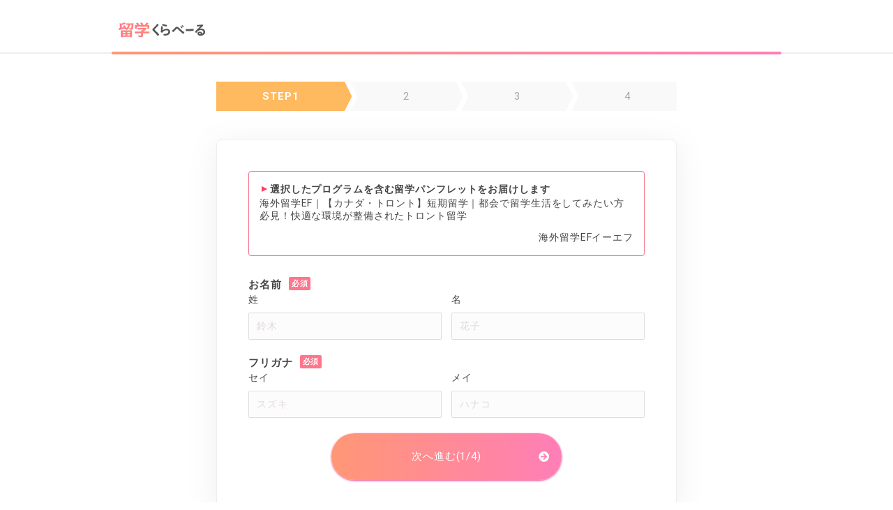

--- FILE ---
content_type: text/html; charset=utf-8
request_url: https://ryugaku.kuraveil.jp/reserve/programs/entry?program_id=3808
body_size: 3589
content:
<!DOCTYPE html><html><head><meta content="width=device-width, initial-scale=1.0" name="viewport" /><meta name="csrf-param" content="authenticity_token" />
<meta name="csrf-token" content="T46o-H8PUECkWkQSwVRQr48Jyj0smKJNAyCBJhp4XH4Yu3dvYcN-OwQDpplKRgJLL0Mj3MI9FbWXf_fphjsCPw" /><meta charset="utf-8">
<title>留学のパンフレットを取り寄せる(お届け先を入力) | 留学くらべーる</title>
<meta name="description" content="留学パンフレットのお取り寄せフォームです。お届け先を入力してください。">
<meta property="og:title" content="留学のパンフレットを取り寄せる(お届け先を入力) | 留学くらべーる">
<meta property="og:description" content="留学パンフレットのお取り寄せフォームです。お届け先を入力してください。">
<meta property="og:url" content="https://ryugaku.kuraveil.jp/reserve/programs/entry?program_id=3808">
<meta property="og:image" content="https://ryugaku.kuraveil.jp/assets/ogp/top-0cd2958c9448fe56ac34c562cbfb807a9313130f8237ef6fbd8c48f626843e0c.png">
<meta name="twitter:card" content="summary_large_image">
<meta name="twitter:site" content="@ryugaku_debut"><link rel="icon" type="image/x-icon" href="/assets/favicon_kura-275ff6c837016d1a3ac0213c4fe2ee2ee576e7d3d2714ca7a9dfdf6b8d7449d6.ico" /><meta content="noindex" name="robots" /><link crossorigin="anonymous" href="https://use.fontawesome.com/releases/v5.2.0/css/solid.css" integrity="sha384-wnAC7ln+XN0UKdcPvJvtqIH3jOjs9pnKnq9qX68ImXvOGz2JuFoEiCjT8jyZQX2z" rel="stylesheet" /><link crossorigin="anonymous" href="https://use.fontawesome.com/releases/v5.2.0/css/regular.css" integrity="sha384-zkhEzh7td0PG30vxQk1D9liRKeizzot4eqkJ8gB3/I+mZ1rjgQk+BSt2F6rT2c+I" rel="stylesheet" /><link crossorigin="anonymous" href="https://use.fontawesome.com/releases/v5.2.0/css/fontawesome.css" integrity="sha384-HbmWTHay9psM8qyzEKPc8odH4DsOuzdejtnr+OFtDmOcIVnhgReQ4GZBH7uwcjf6" rel="stylesheet" /><link rel="stylesheet" href="/assets/media-734fda1b2a49e370c3a8dd776143b4196f4607e54a3c4fa53a2afe30ef204b76.css" media="all" /><link rel="stylesheet" href="/assets/media/reserve/programs/entries/new-0ad67553e544e2f68441c654a1f00a30f4a32afc89725071b80cb0ef1bd85f4b.css" media="all" /><script src="/packs/reserve/programs/entries/new-e3fd53922850f0089c26.js" defer="defer"></script><!-- Google Tag Manager -->
<script>(function(w,d,s,l,i){w[l]=w[l]||[];w[l].push({'gtm.start':
new Date().getTime(),event:'gtm.js'});var f=d.getElementsByTagName(s)[0],
j=d.createElement(s),dl=l!='dataLayer'?'&l='+l:'';j.async=true;j.src=
'https://www.googletagmanager.com/gtm.js?id='+i+dl;f.parentNode.insertBefore(j,f);
})(window,document,'script','dataLayer','GTM-PBSJWX');</script>
<!-- End Google Tag Manager -->
</head><body><!-- Google Tag Manager (noscript) -->
<noscript><iframe src="https://www.googletagmanager.com/ns.html?id=GTM-PBSJWX"
height="0" width="0" style="display:none;visibility:hidden"></iframe></noscript>
<!-- End Google Tag Manager (noscript) -->

<!-- Yahoo Tag Manager -->
<script type="text/javascript">
  (function () {
    var tagjs = document.createElement("script");
    var s = document.getElementsByTagName("script")[0];
    tagjs.async = true;
    tagjs.src = "//s.yjtag.jp/tag.js#site=WxjSIFA";
    s.parentNode.insertBefore(tagjs, s);
  }());
</script>
<noscript>
  <iframe src="//b.yjtag.jp/iframe?c=WxjSIFA" width="1" height="1" frameborder="0" scrolling="no" marginheight="0" marginwidth="0"></iframe>
</noscript>
<!-- Yahoo Tag Manager -->

<!-- A8 アフィリエイト -->
<script src="//statics.a8.net/a8sales/a8sales.js"></script>
<!-- A8 アフィリエイト -->
<header><div class="box"><div class="info"><div class="logo"><img alt="初めてでも大丈夫！留学くらべーる" src="/assets/layouts/header/logo-2d1f23cded566ad12e1fa0959c53f310486098d22f54bda3761429c4a7a3932a.svg" /></div></div></div></header><main><div class="main-wrapper"><div class="content"><ol class="step-bar"><li class="step-bar-item current" data-index="0" id="step-item-0">STEP1</li><li class="step-bar-item" data-index="1" id="step-item-1">2</li><li class="step-bar-item" data-index="2" id="step-item-2">3</li><li class="step-bar-item" data-index="3" id="step-item-3">4</li></ol><div class="entry"><program-entry-form :age_name="&quot;社会人・高校生・大学生&quot;" :budgets="[{&quot;label&quot;:&quot;30万円以下&quot;,&quot;value&quot;:&quot;300k&quot;},{&quot;label&quot;:&quot;30万円〜50万円&quot;,&quot;value&quot;:&quot;500k&quot;},{&quot;label&quot;:&quot;50万円〜100万円&quot;,&quot;value&quot;:&quot;1m&quot;},{&quot;label&quot;:&quot;100万円〜200万円&quot;,&quot;value&quot;:&quot;2m&quot;},{&quot;label&quot;:&quot;200万円以上&quot;,&quot;value&quot;:&quot;2m_more&quot;}]" :form_ages="[{&quot;id&quot;:5,&quot;label&quot;:&quot;小学生&quot;},{&quot;id&quot;:6,&quot;label&quot;:&quot;中学生&quot;},{&quot;id&quot;:2,&quot;label&quot;:&quot;高校生&quot;},{&quot;id&quot;:3,&quot;label&quot;:&quot;大学生&quot;},{&quot;id&quot;:4,&quot;label&quot;:&quot;社会人&quot;}]" :is-priority-agent="true" :periods="[{&quot;label&quot;:&quot;1ヶ月未満&quot;,&quot;value&quot;:&quot;one_month_less&quot;},{&quot;label&quot;:&quot;1ヶ月〜3ヶ月&quot;,&quot;value&quot;:&quot;three_months&quot;},{&quot;label&quot;:&quot;3ヶ月〜半年&quot;,&quot;value&quot;:&quot;half_months&quot;},{&quot;label&quot;:&quot;半年〜1年&quot;,&quot;value&quot;:&quot;one_year&quot;},{&quot;label&quot;:&quot;1年以上&quot;,&quot;value&quot;:&quot;one_year_more&quot;}]" :prearranged_dates="[{&quot;label&quot;:&quot;2026年01月&quot;,&quot;value&quot;:&quot;2026-01-01T00:00:00.000+09:00&quot;},{&quot;label&quot;:&quot;2026年02月&quot;,&quot;value&quot;:&quot;2026-02-01T00:00:00.000+09:00&quot;},{&quot;label&quot;:&quot;2026年03月&quot;,&quot;value&quot;:&quot;2026-03-01T00:00:00.000+09:00&quot;},{&quot;label&quot;:&quot;2026年04月&quot;,&quot;value&quot;:&quot;2026-04-01T00:00:00.000+09:00&quot;},{&quot;label&quot;:&quot;2026年05月&quot;,&quot;value&quot;:&quot;2026-05-01T00:00:00.000+09:00&quot;},{&quot;label&quot;:&quot;2026年06月&quot;,&quot;value&quot;:&quot;2026-06-01T00:00:00.000+09:00&quot;},{&quot;label&quot;:&quot;2026年07月以降&quot;,&quot;value&quot;:&quot;2026-07-01T00:00:00.000+09:00&quot;},{&quot;label&quot;:&quot;2027年01月以降&quot;,&quot;value&quot;:&quot;2027-01-01T00:00:00.000+09:00&quot;},{&quot;label&quot;:&quot;2028年01月以降&quot;,&quot;value&quot;:&quot;2028-01-01T00:00:00.000+09:00&quot;}]" :prefectures="[{&quot;id&quot;:1,&quot;name&quot;:&quot;北海道&quot;},{&quot;id&quot;:2,&quot;name&quot;:&quot;青森県&quot;},{&quot;id&quot;:3,&quot;name&quot;:&quot;岩手県&quot;},{&quot;id&quot;:4,&quot;name&quot;:&quot;宮城県&quot;},{&quot;id&quot;:5,&quot;name&quot;:&quot;秋田県&quot;},{&quot;id&quot;:6,&quot;name&quot;:&quot;山形県&quot;},{&quot;id&quot;:7,&quot;name&quot;:&quot;福島県&quot;},{&quot;id&quot;:8,&quot;name&quot;:&quot;茨城県&quot;},{&quot;id&quot;:9,&quot;name&quot;:&quot;栃木県&quot;},{&quot;id&quot;:10,&quot;name&quot;:&quot;群馬県&quot;},{&quot;id&quot;:11,&quot;name&quot;:&quot;埼玉県&quot;},{&quot;id&quot;:12,&quot;name&quot;:&quot;千葉県&quot;},{&quot;id&quot;:13,&quot;name&quot;:&quot;東京都&quot;},{&quot;id&quot;:14,&quot;name&quot;:&quot;神奈川県&quot;},{&quot;id&quot;:15,&quot;name&quot;:&quot;新潟県&quot;},{&quot;id&quot;:16,&quot;name&quot;:&quot;富山県&quot;},{&quot;id&quot;:17,&quot;name&quot;:&quot;石川県&quot;},{&quot;id&quot;:18,&quot;name&quot;:&quot;福井県&quot;},{&quot;id&quot;:19,&quot;name&quot;:&quot;山梨県&quot;},{&quot;id&quot;:20,&quot;name&quot;:&quot;長野県&quot;},{&quot;id&quot;:21,&quot;name&quot;:&quot;岐阜県&quot;},{&quot;id&quot;:22,&quot;name&quot;:&quot;静岡県&quot;},{&quot;id&quot;:23,&quot;name&quot;:&quot;愛知県&quot;},{&quot;id&quot;:24,&quot;name&quot;:&quot;三重県&quot;},{&quot;id&quot;:25,&quot;name&quot;:&quot;滋賀県&quot;},{&quot;id&quot;:26,&quot;name&quot;:&quot;京都府&quot;},{&quot;id&quot;:27,&quot;name&quot;:&quot;大阪府&quot;},{&quot;id&quot;:28,&quot;name&quot;:&quot;兵庫県&quot;},{&quot;id&quot;:29,&quot;name&quot;:&quot;奈良県&quot;},{&quot;id&quot;:30,&quot;name&quot;:&quot;和歌山県&quot;},{&quot;id&quot;:31,&quot;name&quot;:&quot;鳥取県&quot;},{&quot;id&quot;:32,&quot;name&quot;:&quot;島根県&quot;},{&quot;id&quot;:33,&quot;name&quot;:&quot;岡山県&quot;},{&quot;id&quot;:34,&quot;name&quot;:&quot;広島県&quot;},{&quot;id&quot;:35,&quot;name&quot;:&quot;山口県&quot;},{&quot;id&quot;:36,&quot;name&quot;:&quot;徳島県&quot;},{&quot;id&quot;:37,&quot;name&quot;:&quot;香川県&quot;},{&quot;id&quot;:38,&quot;name&quot;:&quot;愛媛県&quot;},{&quot;id&quot;:39,&quot;name&quot;:&quot;高知県&quot;},{&quot;id&quot;:40,&quot;name&quot;:&quot;福岡県&quot;},{&quot;id&quot;:41,&quot;name&quot;:&quot;佐賀県&quot;},{&quot;id&quot;:42,&quot;name&quot;:&quot;長崎県&quot;},{&quot;id&quot;:43,&quot;name&quot;:&quot;熊本県&quot;},{&quot;id&quot;:44,&quot;name&quot;:&quot;大分県&quot;},{&quot;id&quot;:45,&quot;name&quot;:&quot;宮崎県&quot;},{&quot;id&quot;:46,&quot;name&quot;:&quot;鹿児島県&quot;},{&quot;id&quot;:47,&quot;name&quot;:&quot;沖縄県&quot;}]" :program="{&quot;id&quot;:3808,&quot;name&quot;:&quot;海外留学EF｜【カナダ・トロント】短期留学｜都会で留学生活をしてみたい方必見！快適な環境が整備されたトロント留学&quot;,&quot;agent_id&quot;:35,&quot;agent_name&quot;:&quot;海外留学EFイーエフ&quot;,&quot;term_collection&quot;:null,&quot;cost_collection&quot;:null}" :shop_reservation_data="{&quot;agent&quot;:{&quot;id&quot;:35,&quot;name&quot;:&quot;海外留学EFイーエフ&quot;,&quot;logo_url&quot;:&quot;https://basic-base.s3.amazonaws.com/client/35_logo.png&quot;,&quot;summary&quot;:&quot;スウェーデン生まれのＥＦは、60年以上の実績を持つ世界最大級の国際教育機関です。\r\n世界20か国50都市に点在するEFスクールには、53ヶ国の直営オフィスから留学生が集まり、多国籍・インターナショナルな雰囲気。世界各国の友達と、楽しみながら英語を学べる環境です！\r\n&quot;},&quot;shop&quot;:{&quot;id&quot;:207,&quot;agent_id&quot;:35,&quot;name&quot;:&quot;ＥＦオンライン&quot;,&quot;address&quot;:&quot;&quot;,&quot;building&quot;:&quot;&quot;,&quot;access&quot;:&quot;&quot;,&quot;business_hours&quot;:&quot;10:00～19:00&quot;}}" endpoint="/reserve/programs/entry.json"></program-entry-form></div></div></div></main><footer><div class="privacy-mark"><a href="https://privacymark.jp/" rel="noopener" target="_blank"><img alt="プライバシーマーク" class="image" src="/assets/layouts/footer/17000569_200_JP-09e6ea2b277d7adac13b76a786d5e6cf3c1c36e2dcf596f5fb11229970c8753f.png" /></a></div><small class="copyright">&copy; ZIGExN Co., Ltd. All Rights Reserved.</small></footer></body></html>

--- FILE ---
content_type: text/css
request_url: https://ryugaku.kuraveil.jp/assets/media/reserve/programs/entries/new-0ad67553e544e2f68441c654a1f00a30f4a32afc89725071b80cb0ef1bd85f4b.css
body_size: 2210
content:
@media screen and (max-width: 768px){.step-bar{margin:-20px -20px 20px}}@media screen and (min-width: 769px){.step-bar{margin-bottom:40px}}.agreement .label{position:relative;display:block;padding:8px 0 9px 30px}.agreement .label:hover{background-color:#f9f9f9}.agreement .label .pseudo-checkbox::before{position:absolute;top:0;bottom:0;left:0;display:inline-block;width:2rem;height:2rem;border:1px solid #ddd;margin:auto;background-color:#fff;border-radius:2px;content:""}.agreement .label .checkbox:checked+.pseudo-checkbox::before{border:none;background-color:#ff758c}.agreement .label .checkbox:checked+.pseudo-checkbox::after{position:absolute;top:0;bottom:5px;left:6px;display:inline-block;width:.6rem;height:1rem;border:solid #fff;margin:auto;border-width:0 3px 3px 0;content:"";transform:rotate(45deg)}.agreement .label .checkbox{display:none}.agreement{margin-bottom:60px}.agreement .links{font-size:1.5rem;line-height:1.8;letter-spacing:.94px;color:#444;display:inline-block}.agreement .links .link:link{color:#444}.agreement .links .link:visited{color:#444}.agreement .links .link:hover{color:#444}.agreement .links .link:active{color:#444}.agreement .label{display:inline-block}.agreement .label .pseudo-checkbox{font-size:1.5rem;line-height:1.8;letter-spacing:.94px;color:#444}@media screen and (min-width: 769px){main .main-wrapper{max-width:700px}}.announce{font-size:1.2rem;line-height:1.5;color:#666;border-radius:10px}.header-title{font-size:2.8rem;line-height:1.7;letter-spacing:1.5px;color:#444}@media screen and (max-width: 768px){.header-title{font-size:2.1rem;letter-spacing:1.13px}}.heading-main-contents{-webkit-background-clip:text;background-image:linear-gradient(to right, #ff788e 40%, #ff8875 50%, #ff788e 55%, #ff8875 60%);-webkit-text-fill-color:rgba(0,0,0,0);font-size:2rem;line-height:1.7;letter-spacing:1.63px;color:#f66}@media screen and (max-width: 768px){.heading-main-contents{font-size:2.1rem;letter-spacing:.7px}}@media(-ms-high-contrast: none),(-ms-high-contrast: active){.heading-main-contents{background:none}}.heading-sub-contents{font-size:2.1rem;line-height:1.7;letter-spacing:1.31px;color:#444;display:block;box-sizing:border-box;padding-bottom:15px;border-bottom:3px solid #eee}.heading-h3-simple{font-size:1.8rem;line-height:1.7;color:#444}.appointment-form .agent-list-heading,.heading-h3-liner{display:inline-block;font-size:1.8rem;line-height:1.7;letter-spacing:.72px;color:#444}.appointment-form .agent-list-heading::after,.heading-h3-liner::after{display:block;width:calc(100% + 2rem);height:25px;margin-top:-12px;background:linear-gradient(90deg, #ffebe4 0, #ffe6f1 100%);content:""}@media screen and (max-width: 768px){.appointment-form .agent-list-heading::after,.heading-h3-liner::after{height:18px}}@media screen and (max-width: 768px){.appointment-form .agent-list-heading,.heading-h3-liner{font-size:1.6rem}}.heading-h4{font-size:1.6rem;line-height:1.7;letter-spacing:1px;color:#f66}.heading-h4::before{display:inline-block;margin-right:9px;content:"▶";font-size:1.4rem}@media screen and (max-width: 768px){.heading-h4{font-size:1.5rem;letter-spacing:.94px}}.paragraph{font-size:1.5rem;line-height:1.8;letter-spacing:1.42px;color:#444}@media screen and (max-width: 768px){.paragraph{letter-spacing:.7px;line-height:1.9}}.appointment-form .flow{padding:25px;margin:25px;background-color:#fcfcfc;border-radius:4px;color:#525252;font-size:1.5rem}@media screen and (max-width: 768px){.appointment-form .flow{margin:15px 0}}.appointment-form .flow-caption{background:linear-gradient(90deg, #ff9775 0, #ff7eb7 100%);-webkit-background-clip:text;background-clip:text;font-size:2rem;text-align:center;-webkit-text-fill-color:rgba(0,0,0,0)}@media(-ms-high-contrast: none),(-ms-high-contrast: active){.appointment-form .flow-caption{background:none}}.appointment-form .flow-steps{display:flex;justify-content:space-evenly}@media screen and (max-width: 768px){.appointment-form .flow-steps{flex-direction:column}}.appointment-form .flow-steps .step{text-align:center}@media screen and (max-width: 768px){.appointment-form .flow-steps .step{display:flex;align-items:center}}.appointment-form .flow-steps .step-image-frame{position:relative}.appointment-form .flow-steps .step-image-frame .step-image{width:50%;margin:20px;border-radius:50%;box-shadow:0 1px 1px rgba(0,0,0,.0625)}@media screen and (max-width: 768px){.appointment-form .flow-steps .step-image-frame .step-image{width:80px;margin:15px 0}}.appointment-form .flow-steps .step:not(:last-of-type) .step-image-frame::after{position:absolute;display:block;box-sizing:border-box;border-color:rgba(0,0,0,0) rgba(0,0,0,0) rgba(0,0,0,0) #f66;border-style:solid;border-width:10px 0 10px 17px;content:"";opacity:.75}@media screen and (min-width: 769px){.appointment-form .flow-steps .step:not(:last-of-type) .step-image-frame::after{top:50%;right:0;transform:translate(50%, -50%)}}@media screen and (max-width: 768px){.appointment-form .flow-steps .step:not(:last-of-type) .step-image-frame::after{bottom:0;left:50%;transform:translate(-50%, 50%) rotate(90deg) scale(0.5)}}@media screen and (max-width: 768px){.appointment-form .flow-steps .step-caption{margin-left:20px;font-size:1.4rem;text-align:left}}.appointment-form .flow-steps .step-caption .inline-block{display:inline-block}.appointment-form .agent-list-heading{margin:25px 0}@media screen and (max-width: 768px){.appointment-form .agent-list-heading::after{max-width:calc(100vw - 40px)}}.appointment-form .agent-list-item{margin-bottom:50px}.appointment-form .agent-list-item .agent{display:grid;margin-bottom:30px;gap:5px 15px;grid-template:"image name" auto "image summary" 1fr/130px 1fr}@media screen and (max-width: 768px){.appointment-form .agent-list-item .agent{margin-bottom:20px;grid-template:"name" auto "image" 100px "summary" 1fr}}.appointment-form .agent-list-item .agent-name{-ms-grid-row:1;-ms-grid-column:3;display:flex;min-height:30px;align-items:center;color:#f66;font-feature-settings:"palt";font-size:1.7rem;font-weight:bold;grid-area:name;letter-spacing:.075em}.appointment-form .agent-list-item .agent-image{-ms-grid-row:1;-ms-grid-row-span:3;-ms-grid-column:1;width:130px;height:130px;box-sizing:border-box;padding:10px;border:1px solid #eee;box-shadow:0 1px 1px 0 #eee;grid-area:image;-o-object-fit:contain;object-fit:contain}@media screen and (max-width: 768px){.appointment-form .agent-list-item .agent-image{width:100px;height:100px;justify-self:center}}.appointment-form .agent-list-item .agent-summary{-ms-grid-row:3;-ms-grid-column:3;font-size:1.4rem;grid-area:summary;line-height:1.5}@media screen and (max-width: 768px){.appointment-form .agent-list-item .agent-name{-ms-grid-row:1;-ms-grid-column:1}.appointment-form .agent-list-item .agent-image{-ms-grid-row:2;-ms-grid-row-span:1;-ms-grid-column:1}.appointment-form .agent-list-item .agent-summary{-ms-grid-row:3;-ms-grid-column:1}}.appointment-form .agent-list-item .shop-list-item{padding:10px;border:1px solid #eee;margin:20px auto;box-shadow:0 1px 1px rgba(0,0,0,.0625)}.appointment-form .agent-list-item .shop-list-item .shop-infos{display:grid;margin:10px 20px 20px;color:#444;font-size:1.2em;gap:5px;grid-template:"name-term   name-desc" auto "addr-term   addr-desc" auto "access-term access-desc" auto "hours-term  hours-desc" auto/auto 1fr;line-height:1.5}@media screen and (max-width: 768px){.appointment-form .agent-list-item .shop-list-item .shop-infos{margin:10px}}.appointment-form .agent-list-item .shop-list-item .shop-infos .info-term.shop-name{-ms-grid-row:1;-ms-grid-column:1;grid-area:name-term}.appointment-form .agent-list-item .shop-list-item .shop-infos .info-desc.shop-name{-ms-grid-row:1;-ms-grid-column:3;grid-area:name-desc}.appointment-form .agent-list-item .shop-list-item .shop-infos .info-term.shop-address{-ms-grid-row:3;-ms-grid-column:1;grid-area:addr-term}.appointment-form .agent-list-item .shop-list-item .shop-infos .info-desc.shop-address{-ms-grid-row:3;-ms-grid-column:3;grid-area:addr-desc}.appointment-form .agent-list-item .shop-list-item .shop-infos .info-term.shop-access{-ms-grid-row:5;-ms-grid-column:1;grid-area:access-term}.appointment-form .agent-list-item .shop-list-item .shop-infos .info-desc.shop-access{-ms-grid-row:5;-ms-grid-column:3;grid-area:access-desc}.appointment-form .agent-list-item .shop-list-item .shop-infos .info-term.shop-business-hours{-ms-grid-row:7;-ms-grid-column:1;grid-area:hours-term}.appointment-form .agent-list-item .shop-list-item .shop-infos .info-desc.shop-business-hours{-ms-grid-row:7;-ms-grid-column:3;grid-area:hours-desc}.appointment-form .agent-list-item .shop-list-item .shop-infos .info-term,.appointment-form .agent-list-item .shop-list-item .shop-infos .info-desc{box-sizing:border-box;align-self:start;padding:5px 10px}.appointment-form .agent-list-item .shop-list-item .shop-infos .info-term{background:#f9f9f9;font-weight:bold;text-align:center}.appointment-form .agent-list-item .shop-list-item .shop-infos .shop-name{border-bottom:none;margin-bottom:5px;background:none;color:#f66;font-size:1.3em}.appointment-form .agent-list-item .shop-list-item .shop-infos .shop-name.info-desc{font-weight:bold}.appointment-form .agent-list-item .shop-list-item .shop-appointment-form{display:flex;align-items:center;justify-content:center;margin:10px}@media screen and (max-width: 768px){.appointment-form .agent-list-item .shop-list-item .shop-appointment-form{flex-flow:wrap;margin:0 0 10px}}.appointment-form .agent-list-item .shop-list-item .shop-appointment-form .form-item{height:40px;box-sizing:border-box;padding:0 2em;-webkit-appearance:none;background:#fff;border-radius:20px;font-size:1.3rem;outline:none}@media screen and (max-width: 768px){.appointment-form .agent-list-item .shop-list-item .shop-appointment-form .form-item{width:100%;max-width:333px;margin:7.5px}}.appointment-form .agent-list-item .shop-list-item .shop-appointment-form .form-item:focus{box-shadow:0 0 0 2px #fff,0 0 0 4px hsla(0,100%,70%,.5)}.appointment-form .agent-list-item .shop-list-item .shop-appointment-form .form-item.select-date,.appointment-form .agent-list-item .shop-list-item .shop-appointment-form .form-item.select-time{border:1px solid #ddd}.appointment-form .agent-list-item .shop-list-item .shop-appointment-form .form-item-chain{z-index:-1;display:inline-block;width:15px;height:2px;border:none;background:#ddd}@media screen and (max-width: 768px){.appointment-form .agent-list-item .shop-list-item .shop-appointment-form .form-item-chain{display:none}}.appointment-form .agent-list-item .shop-list-item .shop-appointment-form .form-item.submit-button{border:none;background:linear-gradient(90deg, #ff9775 0, #ff7eb7 100%);color:#fff;opacity:.75}@media screen and (max-width: 768px){.appointment-form .agent-list-item .shop-list-item .shop-appointment-form .form-item.submit-button{padding:4px 0}}.appointment-form .agent-list-item .shop-list-item .shop-appointment-form .select-date:invalid,.appointment-form .agent-list-item .shop-list-item .shop-appointment-form .select-time:invalid{color:#bbb}.appointment-form .agent-list-item .shop-list-item .shop-appointment-form .select-date:valid+.form-item-chain,.appointment-form .agent-list-item .shop-list-item .shop-appointment-form .select-date:valid~.select-time:valid+.form-item-chain{background:linear-gradient(90deg, #ff9775 0, #ff7eb7 100%)}.appointment-form .agent-list-item .shop-list-item .shop-appointment-form .select-date:valid~.select-time:valid~.submit-button{cursor:pointer;opacity:1}.appointment-form .form-error{margin-bottom:20px}.form-error{margin-bottom:30px}.border{margin-top:30px;margin-bottom:30px}.appointment-form .agent-list-item{margin-bottom:0}.appointment-form .agent-list-item .note{text-align:center}


--- FILE ---
content_type: text/css
request_url: https://ryugaku.kuraveil.jp/assets/media-734fda1b2a49e370c3a8dd776143b4196f4607e54a3c4fa53a2afe30ef204b76.css
body_size: 21790
content:
/*! normalize.css v8.0.0 | MIT License | github.com/necolas/normalize.css */@import"https://fonts.googleapis.com/css?family=Roboto:300,400,500,700";@import"https://fonts.googleapis.com/css?family=Lobster";html{line-height:1.15;-webkit-text-size-adjust:100%}*{padding:0;margin:0}h1{margin:.67em 0;font-size:2em}hr{overflow:visible;height:0;box-sizing:content-box}pre{font-family:monospace;font-size:1em}ul{padding:0;margin:0}li{list-style-type:none}a{background-color:rgba(0,0,0,0)}abbr[title]{border-bottom:none;text-decoration:underline;-webkit-text-decoration:underline dotted;text-decoration:underline dotted}b,strong{font-weight:bolder}code,kbd,samp{font-family:monospace;font-size:1em}small{font-size:80%}sub,sup{position:relative;font-size:75%;line-height:0;vertical-align:baseline}sub{bottom:-0.25em}sup{top:-0.5em}img{border-style:none}button,input,optgroup,select,textarea{margin:0;font-family:inherit;font-size:100%;line-height:1.15}button,input{overflow:visible}button,select{text-transform:none}button,[type=button],[type=reset],[type=submit]{-webkit-appearance:button}button::-moz-focus-inner,[type=button]::-moz-focus-inner,[type=reset]::-moz-focus-inner,[type=submit]::-moz-focus-inner{padding:0;border-style:none}button:-moz-focusring,[type=button]:-moz-focusring,[type=reset]:-moz-focusring,[type=submit]:-moz-focusring{outline:1px dotted ButtonText}fieldset{padding:.35em .75em .625em}legend{display:table;max-width:100%;box-sizing:border-box;padding:0;color:inherit;white-space:normal}progress{vertical-align:baseline}textarea{overflow:auto}[type=checkbox],[type=radio]{box-sizing:border-box;padding:0}[type=number]::-webkit-inner-spin-button,[type=number]::-webkit-outer-spin-button{height:auto}[type=search]{-webkit-appearance:textfield;outline-offset:-2px}[type=search]::-webkit-search-decoration{-webkit-appearance:none}::-webkit-file-upload-button{-webkit-appearance:button;font:inherit}details{display:block}summary{display:list-item}template{display:none}[hidden]{display:none}body{font-family:"Roboto","Hiragino Kaku Gothic Pro","メイリオ","Meiryo",sans-serif}h1,h2,h3,h4,h5,h6{font-family:"Roboto","ryo-gothic-plusn","ヒラギノ角ゴ Pro W3","Hiragino Kaku Gothic Pro","メイリオ","Meiryo",sans-serif}.accent-text{font-family:"Lobster",cursive}.breadcrumb{color:hsla(0,0%,40%,.6);font-size:1.2rem;letter-spacing:.75px;line-height:1.5}.breadcrumb li{display:inline-flex;margin:0}.breadcrumb li:first-child{margin-left:0}.breadcrumb li:not(:last-child)::after{margin-right:6px;margin-left:6px;content:">"}.breadcrumb li a{display:block;color:hsla(0,0%,40%,.6);font-size:1.2rem;letter-spacing:.75px;line-height:18px;text-decoration:none}.breadcrumb li .active{display:inline-block;overflow:hidden;max-width:674px;color:#002d57;text-overflow:ellipsis;vertical-align:bottom;white-space:nowrap}@media screen and (max-width: 768px){.breadcrumb li .active{max-width:160px}}@media screen and (max-width: 768px){.breadcrumb{display:-webkit-box;overflow:hidden;max-height:5.4rem;-webkit-box-orient:vertical;-webkit-line-clamp:3;-webkit-overflow-scrolling:touch;overflow-x:auto;white-space:nowrap}}footer{margin-top:40px;background-color:#fcfcfc}footer .line-wrap{padding-top:60px}footer .line-wrap .line-banner{position:relative;width:960px;max-width:100%;height:283px;margin:0 auto;background:no-repeat center/contain url(/assets/line_modal/line_footer-42f0a497e670fa2b63caff1ef6b09d4e4547bd533bb6fbbe7f7ca28c0f0b0855.png)}@media screen and (max-width: 768px){footer .line-wrap .line-banner{width:335px;height:430px;background-image:url(/assets/line_modal/line_footer_sp-31383031f8b83722700f399dd24ecb59bbac7c03aa624fe0a386673de3124550.png)}}@media screen and (max-width: 320px){footer .line-wrap .line-banner{width:280px;height:343px}}footer .line-wrap .line-banner .button{position:absolute;top:165px;right:60px}@media screen and (max-width: 768px){footer .line-wrap .line-banner .button{top:79%;right:50%;transform:translateX(50%)}}footer .line-wrap .line-banner .button .button-img{width:250px;height:76px}@media screen and (max-width: 768px){footer .line-wrap .line-banner .button .button-img{width:189px;height:58px}}footer .menu{display:flex;max-width:960px;box-sizing:border-box;padding:0 20px;padding-top:40px;margin:0 auto}footer .menu .box{flex-basis:0;flex-grow:1;color:#444;font-size:12px;letter-spacing:.75px;line-height:24px}footer .menu .box .headline{padding-bottom:10px;color:#444;font-size:15px;font-weight:bold;letter-spacing:.94px}footer .menu .box .footer-links{margin-bottom:20px}footer .menu .box .sns-links{display:flex;width:100%;max-width:130px;justify-content:space-between;margin-top:25px}footer .menu .box .sns-links .sns-icon{display:block;text-decoration:none}footer .menu .box .sns-links .sns-icon .sns-image{height:36px}footer .menu .box .sns-links .sns-icon:hover{opacity:.7}@media screen and (min-width: 769px){footer .menu .box .credit .jaos .logo-img{width:135px}footer .menu .box .credit .privacy{margin-bottom:10px}footer .menu .box .credit .privacy .logo-img{width:65px}footer .menu .box .credit .credit-text{margin-bottom:20px}}footer .menu .box .about{box-sizing:border-box;padding-left:30px;letter-spacing:.48px;line-height:1.8}footer .menu .box .about::after{display:block;height:91px;padding-top:20px;margin-top:40px;background-image:url(/assets/layouts/footer/footer-aab3cbf4a79a97daa644734e57d9b73843c328af979098dad0b1f896cc3a6973.png);background-position:center center;background-repeat:no-repeat;background-size:contain;content:""}footer .menu .box .link{color:#444}footer .privacy-mark{display:flex;justify-content:center;padding-top:20px}footer .privacy-mark .image{height:50px}footer .zigexn-footer{padding:20px;background:#e3e3e3;text-shadow:1px 1px 0 #fff}footer .zigexn-footer .zigexn-group-links{color:#a0a0a0;font-size:16px;-webkit-font-smoothing:antialiased}footer .zigexn-footer .pc-only{display:block}footer .zigexn-footer .sp-only{display:none}footer .zigexn-footer a{color:#000;font-size:12px;text-decoration:none}footer .zigexn-footer a:hover{text-decoration:underline}footer .copyright{display:block;padding:22px 0;margin-bottom:73px;text-align:center;font-size:1.2rem;line-height:1.8;letter-spacing:.75px;color:#999}@media screen and (max-width: 768px){footer{width:100%;margin-top:20px}footer .menu{display:block;padding-top:20px}footer .menu .box .search-links,footer .menu .box .footer-links,footer .menu .box .sns-links,footer .menu .box .credit{margin-bottom:20px}footer .menu .box .footer-links{display:grid;margin-bottom:25px;gap:10px;grid-template-columns:1fr 1fr}footer .menu .box .sns-links{max-width:100%;justify-content:space-evenly;padding-bottom:20px;border-bottom:1px solid #eee}footer .menu .box .sns-links .sns-icon:first-child{margin-left:40px}footer .menu .box .sns-links .sns-icon:last-child{margin-right:40px}footer .menu .box .sns-links .sns-icon::before{width:50px;line-height:50px}footer .menu .box .credit{padding:20px 0;border-top:1px solid #eee;border-bottom:1px solid #eee;text-align:center}footer .menu .box .credit .jaos,footer .menu .box .credit .privacy{width:100%}footer .menu .box .credit .logo-img{display:block;width:100%;margin:0 auto 6px}footer .menu .box .credit .jaos .logo-img{max-width:145px;padding:18px 0 5px}footer .menu .box .credit .privacy .logo-img{max-width:65px}footer .menu .box .about{padding:0}footer .menu .box .one-phrase::after{content:"\a";white-space:pre}footer .zigexn-footer{display:block;padding:20px 10px}footer .zigexn-footer .pc-only{display:none}footer .zigexn-footer .sp-only{display:block}footer .zigexn-footer .zigexn-group-accordion .accordion-trigger{display:flex;align-items:center;justify-content:space-between;padding:15px 0;border-bottom:1px solid #ddd;color:#333;cursor:pointer;font-size:14px;font-weight:bold}footer .zigexn-footer .zigexn-group-accordion .accordion-trigger::after{content:"▼";font-size:12px;transition:transform .3s ease}footer .zigexn-footer .zigexn-group-accordion .accordion-trigger.open::after{transform:rotate(180deg)}footer .zigexn-footer .zigexn-group-accordion .accordion-content{display:none;padding:15px 0}footer .zigexn-footer .zigexn-group-accordion .accordion-content.open{display:block}footer .zigexn-footer .zigexn-group-accordion .accordion-content .group-link{display:block;padding:8px 0;border-bottom:1px solid #f0f0f0;color:#000;font-size:12px;text-decoration:none}footer .zigexn-footer .zigexn-group-accordion .accordion-content .group-link:hover{text-decoration:underline}footer .zigexn-footer .zigexn-group-accordion .accordion-content .group-link:last-child{border-bottom:none}footer .copyright{padding:20px 0;margin-bottom:66px}}header{background-color:#fff}@media screen and (min-width: 769px){header{position:relative;padding:21px 0;border-bottom:2px solid #eee;margin-bottom:40px}header .icon{margin-right:.5em}header .icon-bag,header .icon-user,header .icon-earth,header .icon-money{opacity:.25}header .mobile-only{display:none}header .box{display:flex;max-width:960px;align-items:center;justify-content:space-between;margin:0 auto}header .box::before{position:absolute;bottom:-3px;overflow:hidden;width:100%;max-width:960px;height:4px;background:linear-gradient(90deg, #ff9775 0%, #ff7eb7 100%);border-radius:20px;content:""}header .info{display:flex;min-width:280px;justify-content:space-between;padding:0 10px}header .info .logo{display:flex;height:100%;align-items:center}header .info .logo img{width:124px;height:auto}header .info .counter{color:#777;font-size:10px;letter-spacing:.63px;line-height:1.4;text-align:center}header .info .counter .num{font-size:14px}header .menu{display:flex;max-width:600px;align-items:center;padding-right:16px;font-size:0}header .menu .link,header .menu .button-link{display:inline-flex;width:14.5vw;max-width:150px;align-items:center;text-decoration:none}header .menu .link{height:18px;color:#555;font-size:14px;font-weight:bold;letter-spacing:.88px}header .menu .link:hover{color:#ff758c}header .menu .link:hover .icon-bag,header .menu .link:hover .icon-user,header .menu .link:hover .icon-earth,header .menu .link:hover .icon-money{opacity:.675}header .menu .button-link{box-sizing:border-box;justify-content:center;padding:15px 0;color:#fff;font-size:15px;letter-spacing:.94px}header .menu .button{background-color:#ff758c;border-radius:50px;box-shadow:0 0 0 1px #fff inset,0 0 0 0 rgba(0,0,0,.5),0 0 0 0 rgba(0,0,0,.5),0 0 0 2px #ff758c}header .menu .button:hover{opacity:.7}}@media screen and (max-width: 768px){header{margin-bottom:20px}header .box{position:relative}header .info{display:flex;align-items:center;justify-content:space-between;padding:15px;background:#fcfcfc}header .info .logo img{width:83px;height:auto}header .info .counter{width:65%;font-size:1rem}header .info .counter .num{font-size:1.6rem}header .info .counter .date{display:none}header .menu-opener .icon{position:absolute;top:14px;right:15px;font-size:1.7rem}header .menu-opener .icon::before{font-family:"Font Awesome 5 free";font-weight:bold}header .menu-opener .icon-bars::before{content:""}header .fixed-roof-box{padding-bottom:48px}header .fixed-roof-info{position:fixed;z-index:1000;width:100%;box-sizing:border-box}header .toggle-menu{position:fixed;z-index:1000;top:48px;right:-100%;width:100vw;height:100vh;background-color:#ff758c;-webkit-overflow-scrolling:touch;overflow-y:auto;transform:translate3d(0, 0, 0);transition:transform .3s ease-out}header .transform-toogle-menu{transform:translate3d(-100%, 0, 0)}header .text-links .list,header .image-links .list{padding:0}header .text-links .link,header .image-links .link{display:block}header .text-links{border-top:1px solid #ffa5be;margin-bottom:20px}header .text-links .list{border-bottom:1px solid #ffa5be;margin-bottom:0}header .text-links .link{display:block;padding:15px;color:#fff;font-size:1.4rem;text-decoration:none}header .text-links .icon::before{margin-right:13px;font-family:"Font Awesome 5 free";font-weight:bold}header .text-links .icon-search::before{content:""}header .text-links .icon-suitcase-rolling::before{content:""}header .text-links .icon-building::before{content:""}header .text-links .icon-book-open::before{content:""}header .text-links .icon-comments::before{content:""}header .text-links .icon-plane{margin-right:13px}header .text-links .link-about{display:flex;align-items:center}header .image-links{padding:10px;margin-bottom:150px}header .image-links .image{width:100%;border:1px solid #fff;margin-bottom:10px}header .menu{display:flex;box-sizing:border-box;flex-wrap:wrap;padding:15px 10px}header .menu-list-item{width:50%;box-sizing:border-box;padding:5px;text-align:center}header .menu .link,header .menu .button-link{display:inline-flex;width:100%;height:65px;flex-flow:column nowrap;align-items:center;justify-content:center;background-color:#fff;color:#ff758c;font-size:1.4rem;font-weight:bold;letter-spacing:.75px;text-decoration:none}}@media screen and (max-width: 768px)and (max-width: 350px){header .menu .link,header .menu .button-link{font-size:1rem}}@media screen and (max-width: 768px){header .menu .link .icon,header .menu .button-link .icon{margin:0 0 10px}header .menu .link{border:1px solid #fff;border-radius:5px}header .menu .button-link{background-color:#ff758c}}.header-banner{background-color:#f7f3f3;text-align:center}@media screen and (min-width: 769px){.header-banner{padding:15px 0;margin-top:-40px;margin-bottom:15px}}@media screen and (max-width: 768px){.header-banner{margin-top:-20px;margin-bottom:20px}}@media screen and (max-width: 768px){.header-banner .link .image{width:100%;height:auto}}.mainvisual{display:block;width:100%;margin:0 auto}.content-image{display:block;width:100%;max-width:100%;height:auto;margin:0 auto}.background-image{position:relative;width:100%;height:0}.background-image::before{position:absolute;z-index:-10;top:-57px;background-repeat:no-repeat;background-size:cover;content:""}.background-image-program::before{background-image:url(/assets/program/background-c8b3d285346bc0a33c2ccb956b060fb08d419b9124c11c3295c723f01d7b4410.jpg)}@media screen and (max-width: 768px){.background-image-program::before{right:0;width:260px;height:173px}}@media screen and (min-width: 769px){.background-image-program::before{top:-62px;right:14px;width:356px;height:237px}}.mainvisual-wrap{overflow:hidden;width:100%;box-sizing:border-box;border:1px solid #d3d3d3;background-color:#f9f9f9}.mainvisual-wrap .wrapped-mainvisual{display:block;max-width:100%;margin:auto}@media screen and (max-width: 768px){.mainvisual-wrap .wrapped-mainvisual{max-height:222px}}@media screen and (min-width: 769px){.mainvisual-wrap .wrapped-mainvisual{max-height:315px}}.crew-preview{position:fixed;z-index:100;top:0;width:100%;padding:20px;background-color:#17a2b8;color:#fff;font-size:2rem;font-weight:700}.crew-preview-blank{margin-bottom:77px}main .main-wrapper{max-width:960px;box-sizing:border-box;padding:0 20px;margin:0 auto;text-align:left}main .main-wrapper .content{width:100%;box-sizing:border-box}main .main-wrapper .content .line-wrap{padding-top:10px}main .main-wrapper .content .line-wrap .line-banner{position:relative;width:960px;max-width:100%;height:283px;margin:0 auto;background:no-repeat center/contain url(/assets/line_modal/line_footer-42f0a497e670fa2b63caff1ef6b09d4e4547bd533bb6fbbe7f7ca28c0f0b0855.png)}@media screen and (max-width: 768px){main .main-wrapper .content .line-wrap .line-banner{width:335px;height:430px;background-image:url(/assets/line_modal/line_footer_sp-31383031f8b83722700f399dd24ecb59bbac7c03aa624fe0a386673de3124550.png)}}@media screen and (max-width: 320px){main .main-wrapper .content .line-wrap .line-banner{width:280px;height:343px}}main .main-wrapper .content .line-wrap .line-banner .button{position:absolute;top:57%;right:9%}@media screen and (max-width: 768px){main .main-wrapper .content .line-wrap .line-banner .button{top:79%;right:50%;transform:translateX(50%)}}main .main-wrapper .content .line-wrap .line-banner .button .button-img{width:clamp(200px,25vw,250px);height:auto}@media screen and (max-width: 768px){main .main-wrapper .content .line-wrap .line-banner .button .button-img{width:189px;height:58px}}@media screen and (max-width: 768px){main .main-wrapper{display:block}}@media screen and (min-width: 769px){main .main-wrapper{display:flex}main .main-wrapper .sidemenu{width:100%;max-width:200px;padding-left:20px}main .main-wrapper .sidemenu-contents{position:sticky;top:10px}main .main-wrapper .sidemenu .sidemenu-content{display:none}}.toc ul li{overflow:hidden}.toc ul li a{display:block;box-sizing:border-box;text-decoration:none}@media screen and (min-width: 769px){.content .toc{display:none}.sidemenu .toc .heading{padding-bottom:13px;border-bottom:1px solid #e8e8e8;color:#444;font-size:1.5rem;font-weight:bold;line-height:23px}.sidemenu .toc .heading .text{padding-left:9px}.sidemenu .toc ul{margin-top:17px}.sidemenu .toc ul li{padding-bottom:15px;margin-right:20px}.sidemenu .toc ul li a{padding-left:11px;color:#999;font-size:1.2rem;letter-spacing:.75px;line-height:1.6rem}.sidemenu .toc ul li a:hover{background-color:#f9f9f9}}@media screen and (max-width: 768px){.sidemenu .toc{display:none}.content .toc{margin-top:48px;background-color:#fcfcfc}.content .toc .heading{font-size:1.5rem;line-height:0;letter-spacing:.6px;color:#444;padding-top:20px;font-weight:bold;text-align:center}.content .toc .heading .text{padding-left:7px}.content .toc ul{padding:5px 20px 20px}.content .toc ul li{box-sizing:border-box;border-bottom:1px solid #d8d8d8;margin-top:8px}.content .toc ul li a{font-size:1.2rem;line-height:2.7rem;letter-spacing:.75px;color:#444;position:relative;padding-right:14px}.content .toc ul li a::after{content:"";font-family:"Font Awesome 5 Free";font-weight:600;position:absolute;top:0;right:3px;bottom:0;width:11px;height:11px;margin:auto;color:#999;line-height:1}}.act-button{display:block;max-width:450px;padding:15px 50px;background:linear-gradient(90deg, #ff9775 0%, #ff7eb7 98.69%);border-radius:50px;text-align:center;text-decoration:none}@media screen and (max-width: 768px){.act-button{padding:15px 0}}.act-button:hover{opacity:.85}.act-button .action{font-size:2.2rem;line-height:1.5;letter-spacing:.96px;color:#fff;display:block;padding-left:8px}@media screen and (max-width: 320px){.act-button .action{font-size:1.8rem}}.cta-2024-wrap{width:100%;background-color:#f8f8f8}.cta-2024-wrap .cta-2024{padding:40px 0}.cta-2024-wrap .cta-2024 .cta-2024-callout{position:relative;display:inline-block;margin-left:80px;color:#002d57;font-size:18px;font-weight:bold;letter-spacing:.05em}@media screen and (max-width: 768px){.cta-2024-wrap .cta-2024 .cta-2024-callout{display:block;margin:0 30px;font-size:17px}}.cta-2024-wrap .cta-2024 .flex{position:relative;display:flex;align-items:center;justify-content:center;margin:40px auto}.cta-2024-wrap .cta-2024 .flex::before{position:absolute;top:-25px;right:20px;left:20px;border-top:1px solid #f66;content:""}@media screen and (max-width: 768px){.cta-2024-wrap .cta-2024 .flex::before{top:-80px;margin:50px auto}}.cta-2024-wrap .cta-2024 .flex .cta-2024-merit{color:#002d57;font-size:15px;font-weight:bold}.cta-2024-wrap .cta-2024 .flex .cta-2024-merit p{position:relative;padding-left:25px;margin-bottom:15px;font-size:15px}@media screen and (max-width: 768px){.cta-2024-wrap .cta-2024 .flex .cta-2024-merit p{margin-bottom:10px}}.cta-2024-wrap .cta-2024 .flex .cta-2024-merit p:last-child{margin-bottom:unset}.cta-2024-wrap .cta-2024 .flex .cta-2024-merit p::before{position:absolute;top:50%;left:0;width:16px;height:16px;background-image:url(/assets/module/icons/pink_check-dde36e2d9db9d612e1e1eae278a57497c70768adeb5e3a96e2f77df19564aec5.svg);background-repeat:no-repeat;background-size:contain;content:"";transform:translateY(-50%)}@media screen and (max-width: 768px){.cta-2024-wrap .cta-2024 .flex .cta-2024-pamphlets{display:none}}@media screen and (max-width: 768px){.cta-2024-wrap .cta-2024 .cta-2024-button-wrap{margin:40px 30px 0}}.cta-2024-wrap .cta-2024 .cta-2024-button-wrap .cta-2024-act-button{position:relative;z-index:2;display:block;max-width:450px;padding:25px 10px;margin:0 auto;background:linear-gradient(90deg, #ff9775 0%, #ff7eb7 100%);border-radius:50px;box-shadow:2px 6px 0 0 rgba(0,0,0,.2);text-align:center;text-decoration:none}@media screen and (max-width: 768px){.cta-2024-wrap .cta-2024 .cta-2024-button-wrap .cta-2024-act-button{padding:15px 5px;font-size:14px}}.cta-2024-wrap .cta-2024 .cta-2024-button-wrap .cta-2024-act-button:hover{opacity:.85}.cta-2024-wrap .cta-2024 .cta-2024-button-wrap .cta-2024-act-button::before{position:absolute;z-index:1;top:5px;right:5px;bottom:5px;left:5px;background-color:#ff758c;border-radius:inherit;content:""}.cta-2024-wrap .cta-2024 .cta-2024-button-wrap .cta-2024-act-button .cta-2024-action{position:relative;z-index:3;display:block;padding-left:8px;font-weight:bold;font-size:2.2rem;line-height:1.5;letter-spacing:.96px;color:#fff}@media screen and (max-width: 768px){.cta-2024-wrap .cta-2024 .cta-2024-button-wrap .cta-2024-act-button .cta-2024-action{margin:0 10px;font-size:16px}}.cta-2024-wrap .cta-2024 .cta-2024-button-wrap .cta-2024-act-button .cta-2024-action::after{display:inline-block;width:1.2em;height:1.2em;margin-left:8px;background-image:url(/assets/module/icons/vector-e02d9eaf84e401d35c60cac2150080b821c402ee3b733485ffe742b977c1584a.svg);background-position:center;background-repeat:no-repeat;background-size:contain;content:"";vertical-align:text-bottom}.cta-2024-wrap .cta-2024 .cta-2024-button-wrap .cta-2024-act-button .cta-2024-small-button{position:absolute;z-index:2;top:-25px;left:50%;display:block;padding:12px 10px;background:linear-gradient(90deg, #ff9775 0%, #ff7eb7 100%);border-radius:50px;cursor:default;text-align:center;transform:translateX(-50%)}@media screen and (max-width: 768px){.cta-2024-wrap .cta-2024 .cta-2024-button-wrap .cta-2024-act-button .cta-2024-small-button{top:-20px;padding:8px 15px}}@media(max-width: 367px){.cta-2024-wrap .cta-2024 .cta-2024-button-wrap .cta-2024-act-button .cta-2024-small-button{top:-40px;font-size:10px}}.cta-2024-wrap .cta-2024 .cta-2024-button-wrap .cta-2024-act-button .cta-2024-small-button::before{position:absolute;z-index:-1;top:3px;right:3px;bottom:3px;left:3px;background-color:#fff;border-radius:inherit;content:""}.cta-2024-wrap .cta-2024 .cta-2024-button-wrap .cta-2024-act-button .cta-2024-small-button .cta-2024-small-button-text{position:relative;z-index:1;color:#ff758c;font-size:17px;font-weight:bold;letter-spacing:.05em}@media screen and (max-width: 768px){.cta-2024-wrap .cta-2024 .cta-2024-button-wrap .cta-2024-act-button .cta-2024-small-button .cta-2024-small-button-text{font-size:16px}}.cta-2024-wrap .cta-2024 .cta-2024-button-wrap .cta-2024-act-button .cta-2024-small-button:hover{opacity:1}.large-act-button{padding:24px 0}.large-act-button .action{letter-spacing:-0.5px}.large-act-button .free-batch{position:relative}.large-act-button .free-batch::before{position:absolute;display:inline-block;background-image:url(/assets/layouts/header/book-0a824c8cc9806f3b93ec24d39167d652e3bd48e49e0bc3656ef0b0a6c960ec6b.svg);background-position:0 center;background-repeat:no-repeat;background-size:contain;content:"";opacity:.2;transform:rotate(-20deg);vertical-align:middle}@media screen and (max-width: 768px){.large-act-button .free-batch::before{top:-13px;left:-20px;width:90px;height:60px}}@media screen and (min-width: 769px){.large-act-button .free-batch::before{top:-28px;left:-25px;width:130px;height:100px}}.act-button-program{font-size:1.55rem;line-height:1.5;letter-spacing:.8px;color:#fff;display:inline-block;box-sizing:border-box;padding:15px 0;background:linear-gradient(90deg, #ff9775 0%, #ff7eb7 100%);background-color:#ff758c;border-radius:50px;text-align:center;text-decoration:none}@media screen and (max-width: 768px){.act-button-program{width:100%;max-width:293px;font-size:1.2rem}}@media screen and (min-width: 769px){.act-button-program{min-width:350px}}.act-button-program:hover{opacity:.85}.act-button-program.free-batch::after{font-size:1.1rem}.read-act-button{display:flex;flex-wrap:wrap;justify-content:center;margin:50px auto 60px}.read-act-button .read-text{width:100%;margin-bottom:5px;color:#f66;font-size:1.4rem;letter-spacing:0;line-height:1.7;text-align:center}.read-act-button .read-text::before{content:"＼ "}.read-act-button .read-text::after{content:" ／"}@media screen and (max-width: 768px){.read-act-button .read-text{font-size:1.2rem}}@media screen and (max-width: 320px){.read-act-button .read-text{font-size:1.2rem;letter-spacing:-1.4px}}.read-act-button .act-button{width:100%;margin:0}.floating-banner{position:fixed;z-index:100;bottom:0;left:0;width:100%;background-color:#fcfcfc;box-shadow:0 6px 40px 0 rgba(56,6,24,.1);opacity:0;transition:all .2s linear;visibility:hidden}.floating-banner .act-button{padding:10px 50px;margin:10px auto}@media screen and (max-width: 768px){.floating-banner .act-button{width:95%;padding:15px 0}}@media screen and (max-width: 768px){.floating-banner .act-button .action{font-size:1.6rem}}.purpose-act-button .act-button{padding:6px 0;margin:0 20px 20px}.purpose-act-button .act-button .action{font-size:1.2rem}.card-agent-act-button{width:100%}@media screen and (max-width: 768px){.card-agent-act-button{box-sizing:border-box;padding:0 15px}}.card-agent-act-button .act-button{padding:6px 0}@media screen and (min-width: 769px){.card-agent-act-button .act-button{margin:0 15px 15px}}@media screen and (max-width: 768px){.card-agent-act-button .act-button{margin:0 auto}}.card-agent-act-button .act-button .action{font-size:1.2rem}.card-agent-act-button .act-button .action::after{font-size:1rem}.fade-in{opacity:1;transition:all .2s linear;visibility:visible}.large-act-button.consult{background:linear-gradient(270deg, #329dff 0%, #32baff 100%)}.large-act-button.consult .free-batch::before{position:absolute;display:inline-block;background:url(/assets/layouts/header/consult-437955ae1cf736acb872495adebd8b7869464814e974f5fb57610a8ce462240d.svg) 0 center/contain no-repeat;content:"";opacity:.2;transform:rotate(0deg);vertical-align:middle}@media screen and (max-width: 768px){.large-act-button.consult .free-batch::before{top:-8px;left:4px;width:115px;height:62px}}@media screen and (min-width: 769px){.large-act-button.consult .free-batch::before{top:-28px;left:-25px;width:130px;height:100px}}.agent-banners{margin-top:40px}@media screen and (max-width: 768px){.agent-banners{display:none}}.agent-banners .banner{display:block;margin-bottom:10px}.agent-banners .banner .logo{width:100%;height:auto}.twin-image-links{display:flex;justify-content:space-between;margin-top:25px}.twin-image-links .image{width:100%}.twin-image-links .list{padding:0}.twin-image-links .list:nth-of-type(1){margin-right:15px}.ambassador-banner{width:100%;margin-bottom:40px;text-align:center}.ambassador-banner .image:hover{opacity:.7}@media screen and (max-width: 768px){.ambassador-banner .image{width:100%;max-width:-moz-max-content;max-width:max-content}}.anchor-link{display:flex;flex-wrap:wrap;justify-content:space-between}.anchor-link .list{display:inline-block;width:49%;box-sizing:border-box;padding:1px;margin-top:8px}.anchor-link .list .link{font-size:1.4rem;color:#fc8a8a;display:block;padding:10px 5px;border:1px solid #fc8a8a;border-radius:5px;font-weight:700;text-align:center;text-decoration:none}.anchor-link .list .link:hover{background-color:#e56476;color:#fff}.and-more-link{display:block;max-width:320px;border:1px solid #f66;margin:40px auto 25px;margin-bottom:65px;border-radius:30px;outline:none;text-align:center;text-decoration:none}.and-more-link:hover{opacity:.7}.and-more-link .text{font-size:1.5rem;line-height:2.5;letter-spacing:.94px;color:#f66}.and-more-link .text .right-arrow-icon{padding-left:15px}.purpose-more-link{max-width:142px;padding:8px 10px;border:1px solid #002d57;margin:15px auto;border-radius:50px;outline:none;text-align:center}.purpose-more-link .text{color:#002d57;font-family:HiraKakuPro-W3}.purpose-more-link .text .right-arrow-icon{padding-left:15px}.and-more-link{display:block;max-width:320px;border:1px solid #f66;margin:40px auto 25px;margin-bottom:65px;border-radius:30px;outline:none;text-align:center;text-decoration:none}.and-more-link:hover{opacity:.7}.and-more-link .text{font-size:1.5rem;line-height:2.5;letter-spacing:.94px;color:#f66}.and-more-link .text .right-arrow-icon{padding-left:15px}@media screen and (max-width: 768px){.eyecatch{position:relative}.eyecatch .header-title.caption{position:absolute;z-index:1;top:0;bottom:0;display:flex;flex-direction:column;justify-content:center;margin:auto;color:#fff;font-size:3rem;letter-spacing:-0.5px;line-height:1.2}}@media screen and (max-width: 768px)and (max-width: 320px){.eyecatch .header-title.caption{font-size:2.5rem}}@media screen and (max-width: 768px){.eyecatch .header-title.caption .br-block{display:block}.eyecatch .header-title.caption .sub-text{margin-top:10px;font-size:1.8rem}}@media screen and (max-width: 768px)and (max-width: 320px){.eyecatch .header-title.caption .sub-text{font-size:1.6rem}}@media screen and (max-width: 768px){.eyecatch .image-wrap{position:relative;filter:brightness(0.6)}.eyecatch .image-wrap::before{position:absolute;top:0;left:0;width:100vw;height:100%;margin-right:calc(50% - 50vw);margin-left:calc(50% - 50vw);content:"";mix-blend-mode:darken}}@media screen and (min-width: 769px){.sp-only{display:none}.cta-info-area .sp-only{display:block}.eyecatch-pc{position:relative}.eyecatch-pc .header-title.caption{font-size:5.8rem;line-height:1.22;letter-spacing:0;color:#fff;position:absolute;z-index:1;top:0;bottom:0;display:flex;flex-direction:column;justify-content:center;margin:60px 50px;text-shadow:0 1px 4px rgba(106,106,106,.5)}.eyecatch-pc .header-title.caption .br-block{display:block}.eyecatch-pc .header-title.caption .sub-text{margin-top:30px;margin-left:5px;font-family:ryo-gothic-plusn;font-size:3rem;letter-spacing:.45px}.eyecatch-pc .image-wrap{position:relative;filter:brightness(0.8)}.eyecatch-pc .image-wrap::before{position:absolute;top:0;left:0;width:100vw;height:100%;margin-right:calc(50% - 50vw);margin-left:calc(50% - 50vw);content:"";mix-blend-mode:darken}}.purpose-act-button .act-button .free-batch::after,.card-agent-act-button .act-button .free-batch::after{font-size:1.3rem;line-height:1.9;letter-spacing:.8px;color:#fff;display:inline-block;padding:0 13px;border:solid 1px #fff;margin-left:4px;border-radius:4px;content:"無料";vertical-align:middle}.block-list{border:1px solid #eee;background-color:#fff;box-shadow:0 1px 1px 0 #d8d8d8}@media screen and (max-width: 768px){.block-list{padding:20px}}@media screen and (min-width: 769px){.block-list{padding:25px}}.block-list .main{text-decoration:none}.block-list .main:link{color:inherit}.block-list .main:visited{color:inherit}.block-list .main:hover{color:inherit}.block-list .main:active{color:inherit}.block-list .main .name{font-size:1.8rem;line-height:1.5;letter-spacing:.7px;color:#002d57;display:inline-block;text-decoration:underline}@media screen and (max-width: 768px){.block-list .main .name{margin-bottom:20px}}@media screen and (min-width: 769px){.block-list .main .name{margin-bottom:25px}}@media screen and (max-width: 768px){.block-list .main .middle{margin-bottom:20px}}@media screen and (min-width: 769px){.block-list .main .middle{display:flex;margin-bottom:25px}}.block-list .main .middle .thumbnail{display:block;border-radius:3px 0 0}@media screen and (max-width: 768px){.block-list .main .middle .thumbnail{width:169px;height:114px;margin:0 auto 20px}}@media screen and (min-width: 769px){.block-list .main .middle .thumbnail{width:169px;height:108px;margin-right:20px}}@media screen and (max-width: 768px){.block-list .main .middle .points{margin-bottom:20px}}@media screen and (max-width: 768px){.block-list .main .detail{margin-bottom:20px}}.block-list .main .detail .twin{display:flex}.block-list .main .detail .twin>*{width:calc(50% - 5px)}.block-list .main .detail .twin>*:first-child{margin-right:10px}@media screen and (max-width: 768px){.block-list .main .detail-row{margin-bottom:15px}}@media screen and (min-width: 769px){.block-list .main .detail-row{margin-bottom:25px}}.block-list .main .detail-row .heading{font-size:1.2rem;line-height:1.5;color:#444;padding:8px 0 8px 10px;margin-bottom:8px;background-color:#f9f9f9;font-weight:bold}.block-list .main .detail-row .info{font-size:1.2rem;line-height:1.5;letter-spacing:.75px;color:#444}.block-list .main .detail-row .course{margin-bottom:4px}@media screen and (min-width: 769px){.block-list .main .detail-row .course::after{display:block;clear:both;content:""}}@media screen and (min-width: 769px){.block-list .main .detail-row .course-name{float:left}}.block-list .main .detail-row .course-detail{font-weight:bold;text-align:right}@media screen and (min-width: 769px){.block-list .main .detail-row .course-detail{float:right;font-size:1.3rem}}@media screen and (max-width: 768px){.block-list .action{text-align:center}}@media screen and (min-width: 769px){.block-list .action{text-align:right}}.block-list .act-button-program-none{display:inline-block;width:350px;box-sizing:border-box;padding:15px 0;margin:0;border-radius:50px;font-size:1.3rem;text-align:center}@media screen and (max-width: 768px){.block-list .act-button-program-none{max-width:100%;font-size:1.2rem}}@media screen and (max-width: 320px){.block-list .act-button-program-none{font-size:1rem}}.program-description{padding-bottom:25px}.program-description .paragraph{font-size:1.4rem}.card-agent{display:grid;gap:15px;grid-template-columns:repeat(auto-fill, minmax(45%, 1fr))}@media screen and (max-width: 768px){.card-agent{display:inline}}.card-agent .link{position:relative;display:flex;box-sizing:border-box;align-items:center;padding:15px;border:1px solid #eee;background-color:#fff;border-radius:3px;box-shadow:0 1px 1px 0 #eee;text-decoration:none}.card-agent .link:link{color:#444}.card-agent .link:visited{color:#444}.card-agent .link:hover{color:#444}.card-agent .link:active{color:#444}@media screen and (max-width: 768px){.card-agent .link{margin-bottom:10px}}.card-agent .link .text{overflow:hidden;width:calc(100% - (15px + 1.35rem));font-weight:bold;text-overflow:ellipsis;font-size:1.5rem;line-height:1.7;letter-spacing:.7px;color:#444;display:-webkit-box;overflow:hidden;max-height:5.1rem;-webkit-box-orient:vertical;-webkit-line-clamp:2}.card-agent .link .left{padding-right:12px}.card-agent .link .left .agent-logo{width:55px;height:55px;-o-object-fit:contain;object-fit:contain}.card-agent-bottom{margin-bottom:40px}.and-more-link{margin-bottom:40px}@media screen and (min-width: 769px){.card-agents{display:flex}}.card-agents .card-lists{display:flex;flex-direction:column;border:1px solid #eee;border-radius:3px;box-shadow:0 2px 2px 0 #eee;text-decoration:none}@media screen and (min-width: 769px){.card-agents .card-lists{width:33.3%;margin:0 7.5px}.card-agents .card-lists:nth-child(1){margin-left:0}.card-agents .card-lists:nth-child(3){margin-right:0}}@media screen and (max-width: 768px){.card-agents .card-lists{padding:12px;margin-bottom:20px}}@media screen and (max-width: 768px){.card-agents .card-lists .card{display:flex;margin-bottom:5px}}@media screen and (min-width: 769px){.card-agents .card-lists .card .image-wrap{display:block;margin:15px}}@media screen and (max-width: 768px){.card-agents .card-lists .card .image-wrap{display:flex;width:37%;align-items:center;justify-content:center}}.card-agents .card-lists .card .image-wrap .image{width:100%;max-height:80px;-o-object-fit:scale-down;object-fit:scale-down}@media screen and (max-width: 768px){.card-agents .card-lists .card .image-wrap .image{height:100%}}@media screen and (max-width: 768px){.card-agents .card-lists .card .text-wrap{width:63%;box-sizing:border-box;padding-left:14px}}.card-agents .card-lists .card .text-wrap .text{display:inline-block;overflow:hidden;box-sizing:border-box}@media screen and (min-width: 769px){.card-agents .card-lists .card .text-wrap .text{padding:0 20px;margin-bottom:15px}}@media screen and (max-width: 768px){.card-agents .card-lists .card .text-wrap .text{margin-bottom:6px}}.card-agents .card-lists .card .text-wrap .text .headline{margin-bottom:10px;font-weight:bold}.card-agents .card-lists .card .text-wrap .text .headline .name{font-size:1.5rem;line-height:1.5;letter-spacing:.94px;color:#444}.card-agents .card-lists .card .text-wrap .text .summary{display:-webkit-box;overflow:hidden;max-height:8.1rem;-webkit-box-orient:vertical;-webkit-line-clamp:3;font-size:1.5rem;line-height:1.8;letter-spacing:.94px;color:#666}@media screen and (max-width: 768px){.card-agents .card-lists .card .text-wrap .text .summary{font-size:1.25rem}}.card-agents .card-lists .card-agent-act-button{margin-top:auto}.card-agents .card-lists .link{text-decoration:none}.cards-box{display:grid;gap:20px 15px}#🤪:not(#🤪):-ms-lang(q),.cards-box{display:flex;flex-wrap:wrap;gap:normal}#🤪:not(#🤪):-ms-lang(q) .card,.cards-box .card{margin-right:15px;margin-bottom:20px}.cards-box .card{display:block;border:1px solid #eee;border-radius:3px;box-shadow:0 2px 2px 0 #eee;text-decoration:none}.cards-box .card:hover{opacity:.7}.cards-box .card .image{-o-object-fit:cover;object-fit:cover}.cards-box .card .text{overflow:hidden;box-sizing:border-box;padding:15px 20px 0;margin-bottom:20px}.cards-box .card .text .headline{padding-bottom:10px}@media(max-width: 768px){.cards-box{display:block}.cards-box .card{margin-bottom:20px}.cards-box .card .link .image{width:100%;max-width:100%;height:100%;max-height:148px}.cards-box .card .link .text{width:100%;padding:15px 15px 0}.cards-box .card .link .text .headline{padding-bottom:5px}}.card-dig{position:relative;display:flex;box-sizing:border-box;border:1px solid #eee;background-color:#fff;border-radius:3px;box-shadow:0 1px 1px 0 #eee;text-decoration:none}.card-dig:link{color:#444}.card-dig:visited{color:#444}.card-dig:hover{color:#444}.card-dig:active{color:#444}.card-dig .left .thumbnail{display:block;width:82.5px;height:100%;min-height:85px;-o-object-fit:cover;object-fit:cover;-o-object-position:center;object-position:center}.card-dig .right{display:flex;width:100%;align-items:center;padding-left:15px}.card-dig .right .text{font-size:1.45rem;line-height:1.7;letter-spacing:.7px;color:#444;width:calc(100% - (15px + 1.35rem));font-weight:bold}.card-dig::after{font-size:1.35rem;line-height:1.7;letter-spacing:.75px;color:#444;content:"";font-family:"Font Awesome 5 Free";font-weight:600;position:absolute;top:0;right:15px;bottom:0;height:2.295rem;margin:auto 0}@media screen and (min-width: 769px){.twin-card-dig{display:flex;flex-wrap:wrap}}@media screen and (max-width: 768px){.twin-card-dig .card-dig{width:100%;margin-bottom:15px}}@media screen and (min-width: 769px){.twin-card-dig .card-dig{width:calc(50% - 6px);margin-bottom:12px}.twin-card-dig .card-dig:nth-of-type(2n-1){margin-right:12px}}.twin-list-card{grid-template-columns:1fr 1fr}#🤪:not(#🤪):-ms-lang(q),.twin-list-card{grid-template-columns:none}#🤪:not(#🤪):-ms-lang(q)>*,.twin-list-card>*{width:calc(50% - 15px);box-sizing:border-box}#🤪:not(#🤪):-ms-lang(q)>*:nth-of-type(2n),.twin-list-card>*:nth-of-type(2n){margin-right:0}.twin-list-card .card-twin{height:100%;max-height:180px}.twin-list-card .card-twin .card{display:flex;height:100%}.twin-list-card .image{width:140px;height:100%}@media screen and (min-width: 769px){.twin-list-card-dig{display:grid;gap:10px 13px;grid-template-columns:1fr 1fr}}.triple-list-card{grid-template-columns:1fr 1fr 1fr}#🤪:not(#🤪):-ms-lang(q),.triple-list-card{grid-template-columns:none}#🤪:not(#🤪):-ms-lang(q)>*,.triple-list-card>*{width:calc(33.333% - 10px);box-sizing:border-box}#🤪:not(#🤪):-ms-lang(q)>*:nth-of-type(3n),.triple-list-card>*:nth-of-type(3n){margin-right:0}.triple-list-card .image{width:100%}.triple-list-card .pop-purpose-image{height:100px}.quad-list-card{grid-template-columns:1fr 1fr 1fr 1fr}#🤪:not(#🤪):-ms-lang(q),.quad-list-card{grid-template-columns:none}#🤪:not(#🤪):-ms-lang(q)>*,.quad-list-card>*{width:calc(25% - 45px);box-sizing:border-box}#🤪:not(#🤪):-ms-lang(q)>*:nth-of-type(4n),.quad-list-card>*:nth-of-type(4n){margin-right:0}.quad-list-card .image{width:100%}.card-point{font-size:1.6rem;line-height:1;letter-spacing:.64px;color:#444;display:flex;width:240px;flex-direction:column;margin-right:25px;text-decoration:none}.card-point .thumbnail{width:100%;height:100%;max-height:148px;-o-object-fit:cover;object-fit:cover}.card-point .text{width:240px;box-sizing:border-box;flex-grow:1;padding:20px;box-shadow:0 1px 1px 0 #d8d8d8}.card-point .text .name{font-size:1.6rem;line-height:1;letter-spacing:.64px;color:#444;padding-bottom:10px;font-weight:bold}.cards-box .card-program{display:flex;flex-direction:column;text-decoration:none}.cards-box .card-program .thumbnail{display:block;width:100%;height:148px;-o-object-fit:cover;object-fit:cover}.cards-box .card-program .detail{display:flex;flex-grow:1;flex-wrap:wrap}@media screen and (max-width: 768px){.cards-box .card-program .detail{padding:20px 15px}}@media screen and (min-width: 769px){.cards-box .card-program .detail{padding:15px}}.cards-box .card-program .detail .headline{padding-bottom:0;margin-top:0;margin-right:0;margin-bottom:10px}.cards-box .card-program .detail .headline:link{color:#444}.cards-box .card-program .detail .headline:visited{color:#444}.cards-box .card-program .detail .headline:hover{color:#444}.cards-box .card-program .detail .headline:active{color:#444}@media screen and (max-width: 768px){.cards-box .card-program .detail .headline{font-size:1.6rem;line-height:1.7;letter-spacing:.64px;color:#444}}@media screen and (min-width: 769px){.cards-box .card-program .detail .headline{font-size:1.5rem;line-height:1.9;letter-spacing:.6px;color:#444}}.cards-box .card-program .detail .program-tags{width:100%;margin-bottom:15px}.cards-box .card-program .detail .program-tags .tag{margin-bottom:4px;font-size:1.4rem}.cards-box .card-program .detail .footer{align-self:flex-end}.cards-box .card-program .detail .footer .course{font-size:1.2rem;line-height:1.8;letter-spacing:.75px;color:#444}.cards-box .card-program .detail .footer .course .cost{font-size:1.5rem;line-height:1.8;letter-spacing:.75px;color:#444;font-weight:bold}@media screen and (min-width: 769px){.programs-compact{display:flex;flex-wrap:wrap}}.card-program-compact{display:flex;flex-direction:column;border:solid 1px #eee;margin-bottom:15px;border-radius:6px;box-shadow:0 2px 2px 0 #eee;color:#444;text-decoration:none}@media screen and (min-width: 769px){.card-program-compact{width:48%}.card-program-compact:nth-of-type(odd){margin-right:15px}}@media screen and (max-width: 768px){.card-program-compact{width:100%;margin-bottom:15px}}.card-program-compact .header{display:flex;box-sizing:border-box;flex-wrap:nowrap;padding:12px;border-bottom:none}.card-program-compact .header .thumbnail-right{margin-right:1.5rem}.card-program-compact .header .thumbnail-right .image{display:block;width:80px;height:80px;-o-object-fit:cover;object-fit:cover}.card-program-compact .header .details .headline{display:-webkit-box;overflow:hidden;max-height:7.65rem;-webkit-box-orient:vertical;-webkit-line-clamp:3;font-size:1.5rem;line-height:1.7;letter-spacing:.94px;margin-top:0;margin-bottom:10px}.card-program-compact .header .details .headline::after{content:none}.card-program-compact .header .details .country{display:flex;flex-wrap:wrap;align-items:center}.card-program-compact .header .details .country .image{width:18px;height:12px;margin-right:5px}.card-program-compact .header .details .country .name{font-size:1.2rem;line-height:normal;letter-spacing:.75px}.card-program-compact .footer{display:flex;flex-wrap:nowrap;margin-top:auto}.card-program-compact .footer .text{font-size:1.5rem;line-height:normal;letter-spacing:.94px;color:#444;display:flex;width:50%;align-items:center;padding:8px 0 8px 15px}.card-program-compact .footer .icon{position:relative;padding-left:40px}.card-program-compact .footer .icon::before{position:absolute;right:0;bottom:0;left:15px;background-repeat:no-repeat;content:""}.card-program-compact .footer .cost{background-color:#f8f8f8;border-bottom-left-radius:5px}.card-program-compact .footer .cost::before{top:12px;background-image:url(/assets/program/icon_cost-c2bb07ada405f15ed3228e43304cbff8eaab91273476d2c06c79d05b9469ae9a.svg)}.card-program-compact .footer .cost .yen{font-size:1.2rem}.card-program-compact .footer .period{background-color:#f7f4f9;border-bottom-right-radius:5px}.card-program-compact .footer .period::before{top:11px;background-image:url(/assets/program/icon_term-09f78ef50e0118a783cab8f4d579d11bc1935949d15487809b76f165515d75c1.svg)}.card-program-ranking{display:flex;flex-direction:column;border:solid 1px #eee;margin-bottom:15px;border-radius:6px;box-shadow:0 2px 2px 0 #eee;color:#444;text-decoration:none}@media screen and (min-width: 769px){.card-program-ranking{width:48%}.card-program-ranking:nth-of-type(odd){margin-right:15px}}@media screen and (max-width: 768px){.card-program-ranking{width:100%;margin-bottom:15px}}.card-program-ranking .header .thumbnail .image{display:block;width:100%;height:120px;border-radius:6px 6px 0 0;-o-object-fit:cover;object-fit:cover}.card-program-ranking .header .details{padding:12px}.card-program-ranking .header .details .headline{display:-webkit-box;overflow:hidden;max-height:7.65rem;-webkit-box-orient:vertical;-webkit-line-clamp:3;font-size:1.5rem;line-height:1.7;letter-spacing:.94px;margin-top:0;margin-bottom:10px;text-indent:3rem}.card-program-ranking .header .details .headline::after{content:none}.card-program-ranking .header .details .country{display:flex;flex-wrap:wrap;align-items:center}.card-program-ranking .header .details .country .image{width:18px;height:12px;margin-right:5px}.card-program-ranking .header .details .country .name{font-size:1.2rem;line-height:normal;letter-spacing:.75px}.card-program-ranking .rank{position:relative}.card-program-ranking .rank::before{position:absolute;top:5px;right:0;bottom:0;left:10px;background-repeat:no-repeat;content:""}.card-program-ranking .rank1::before{background-image:url(/assets/top/ranking_1-e821317364abecd03ea30456aa0022039afcd6e32df6733063c1718c0bcaeede.svg)}.card-program-ranking .rank2::before{background-image:url(/assets/top/ranking_2-f3f9ecae3f2dd0111ca6d62bc50af798990217686a815f0ef6b19b1a4dd88654.svg)}.card-program-ranking .rank3::before{background-image:url(/assets/top/ranking_3-fca0f6d59c6e51154024603399fdeed9177439ed468986f5c36e70723dd502fe.svg)}.card-program-ranking .rank4::before{content:"4"}.card-program-ranking .rank5::before{content:"5"}.card-program-ranking .rank4::before,.card-program-ranking .rank5::before{font-size:1.4rem;line-height:1.8;top:11px;left:11px;width:24px;height:24px;background-color:#cac8c8;border-radius:50px;color:#fff;font-weight:bold;text-align:center}.card-program-ranking .footer{display:flex;flex-wrap:nowrap;margin-top:auto}.card-program-ranking .footer .text{font-size:1.5rem;line-height:normal;letter-spacing:.94px;color:#444;display:flex;width:50%;align-items:center;padding:8px 0 8px 15px}.card-program-ranking .footer .icon{position:relative;padding-left:40px}.card-program-ranking .footer .icon::before{position:absolute;right:0;bottom:0;left:15px;background-repeat:no-repeat;content:""}.card-program-ranking .footer .cost{background-color:#f8f8f8;border-bottom-left-radius:5px}.card-program-ranking .footer .cost::before{top:12px;background-image:url(/assets/program/icon_cost-c2bb07ada405f15ed3228e43304cbff8eaab91273476d2c06c79d05b9469ae9a.svg)}.card-program-ranking .footer .cost .yen{font-size:1.2rem}.card-program-ranking .footer .period{background-color:#f7f4f9;border-bottom-right-radius:5px}.card-program-ranking .footer .period::before{top:11px;background-image:url(/assets/program/icon_term-09f78ef50e0118a783cab8f4d579d11bc1935949d15487809b76f165515d75c1.svg)}.publication-card{border-bottom:1px solid #eee}.card-publication{display:flex;text-decoration:none}.card-publication .thumbnail{display:block;margin-bottom:18px;border-radius:3px;-o-object-fit:cover;object-fit:cover}.card-publication .title{font-size:1.5rem;line-height:1.8;letter-spacing:.94px;color:#002d57;display:-webkit-box;overflow:hidden;max-height:8.1rem;-webkit-box-orient:vertical;-webkit-line-clamp:3;font-weight:normal}.card-publication .edited-date{font-size:1.2rem;line-height:1;letter-spacing:.75px;color:#002d57;margin-bottom:10px;text-align:left}@media(max-width: 768px){.publication-card{padding:20px 0}.card-publication .left{margin-right:16px}.card-publication .edited-date{margin-bottom:7px}.card-publication .thumbnail{width:91px;height:91px}}@media(min-width: 769px){.publication-card{padding-bottom:15px}.card-publication{padding:15px 0 0 15px}.card-publication .left{margin-right:15px}.card-publication .left .thumbnail{width:120px;height:120px}.card-publication .right{min-width:calc(100% - 135px)}.card-tags{margin-top:-15px;margin-left:150px}.card-tags .tags{text-align:right}}.cards-box .card-lists:nth-child(1) .text .headline .medal::before{background-color:#ffd175;content:"1";font-weight:normal;vertical-align:1.5px}.cards-box .card-lists:nth-child(2) .text .headline .medal::before{background-color:#d0e0f3;content:"2";font-weight:normal;vertical-align:1.5px}.cards-box .card-lists:nth-child(3) .text .headline .medal::before{background-color:#d7bebe;content:"3";font-weight:normal;vertical-align:1.5px}.cards-box .card.card-ranking .text .headline{font-weight:bold}.cards-box .card.card-ranking .text .headline .medal::before{font-size:1.5rem;line-height:1.2;letter-spacing:0;color:#fff;display:inline-block;width:23px;margin-right:10px;border-radius:50%;line-height:23px;text-align:center}.cards-box .card.card-ranking .text .headline .name{font-size:1.5rem;line-height:1.5;letter-spacing:.94px;color:#444}.cards-box .card.card-ranking .text .summary,.cards-box .card.card-ranking .text .description{display:-webkit-box;overflow:hidden;max-height:8.1rem;-webkit-box-orient:vertical;-webkit-line-clamp:3;font-size:1.5rem;line-height:1.8;letter-spacing:.94px;color:#666}.cards-box .card.card-ranking .text .detail-link{padding-top:20px;font-size:1.2rem;text-align:center;text-decoration:underline}.cards-box .card.card-ranking a{text-decoration:none}.cards-box.slim-cards-box .card.card-ranking .text{display:inline-block}@media screen and (max-width: 768px){.cards-box.slim-cards-box .card.card-ranking{display:flex;width:100%;box-sizing:border-box;padding:12px}.cards-box.slim-cards-box .card.card-ranking .image-wrap{display:inline-block;width:37%}.cards-box.slim-cards-box .card.card-ranking .image-wrap .image{height:100%}.cards-box.slim-cards-box .card.card-ranking .right-wrap{width:63%;box-sizing:border-box;padding-left:14px}.cards-box.slim-cards-box .card.card-ranking .right-wrap .text{padding:0;margin-bottom:6px}.cards-box.slim-cards-box .card.card-ranking .right-wrap .text .headline{padding-bottom:10px}.cards-box.slim-cards-box .card.card-ranking .right-wrap .text .headline .medal::before{position:relative;top:1px;width:20px;margin-right:6px;line-height:20px}.cards-box.slim-cards-box .card.card-ranking .right-wrap .text .summary,.cards-box.slim-cards-box .card.card-ranking .right-wrap .text .description{font-size:1.25rem}.cards-box.slim-cards-box .card.card-ranking .right-wrap .purpose-act-button{width:100%}.cards-box.slim-cards-box .card.card-ranking .right-wrap .purpose-act-button .act-button{padding:5px;margin:0}.cards-box.slim-cards-box .card.card-ranking .right-wrap .purpose-act-button .act-button .action::after{font-size:1rem}}.cards-box .card.card-simple .text .headline{font-size:1.8rem;line-height:1.4;letter-spacing:.88px;color:#444;font-weight:bold}.cards-box .card.card-simple .text .summary{display:-webkit-box;overflow:hidden;max-height:10.08rem;-webkit-box-orient:vertical;-webkit-line-clamp:4;font-size:1.4rem;line-height:1.8;letter-spacing:.88px;color:#666}@media(max-width: 768px){.cards-box .card.card-simple .link{display:flex}.cards-box .card.card-simple .link .image{width:37vw;max-height:100%}}.card-simple-text{display:grid;gap:15px;grid-template-columns:repeat(auto-fill, minmax(45%, 1fr))}.card-simple-text .link{position:relative;display:flex;box-sizing:border-box;padding:15px 10px;border:1px solid #eee;background-color:#fff;border-radius:3px;box-shadow:0 1px 1px 0 #eee;text-decoration:none}.card-simple-text .link:link{color:#444}.card-simple-text .link:visited{color:#444}.card-simple-text .link:hover{color:#444}.card-simple-text .link:active{color:#444}.card-simple-text .link .text{font-size:1.45rem;line-height:1.7;letter-spacing:.7px;color:#444;overflow:hidden;width:calc(100% - (15px + 1.35rem));font-weight:bold;text-overflow:ellipsis;white-space:nowrap}.card-simple-text .link::after{font-size:1.35rem;line-height:1.7;letter-spacing:.75px;color:#444;content:"";font-family:"Font Awesome 5 Free";font-weight:600;position:absolute;top:0;right:15px;bottom:0;height:2.295rem;margin:auto 0}article.country-page{position:relative}article.country-page::before{background-image:url(/assets/country/background_top-1100d721542395c8194edaa042354a27c3537d53bc77a5829d40a84c0bab0546.jpg)}article.country-page::after{position:absolute;z-index:-10;right:0;bottom:-50px;left:0;height:947px;margin-right:calc(50% - 50vw);margin-left:calc(50% - 50vw);background-image:url(/assets/country/background_bottom-f8c331d0a9bf3e980b9c524f108de58dc373825c5d5f558a53c32ede98249592.jpg);background-position:center bottom;background-repeat:no-repeat;background-size:100%;content:""}.world-map{-webkit-user-select:none;-moz-user-select:none;user-select:none}@media screen and (min-width: 769px){.world-map{width:85%;margin:0 auto}}.world-map .image{width:100%}.regions{max-width:700px;padding-top:10px;padding-bottom:20px;border:1px solid #eee;margin:0 auto;margin-bottom:50px;background-color:#fff;box-shadow:0 2px 3px 0 #eee}.regions:first-of-type{margin-top:30px}.regions .country-label{position:relative;z-index:10;top:-20px;left:-27px;width:133px;color:#444;font-size:1.5rem;text-align:center}.regions .country-label::before{position:absolute;z-index:-10;top:-12px;right:0;left:0;height:45px;background-image:url(/assets/country/label-c2c5e73f1a3ee6142f887a1b0d8e51596c3f40d346e79d7171abd21fc30d8894.png);background-repeat:no-repeat;content:""}.countries{display:flex;flex-wrap:wrap;margin-bottom:-30px}.countries .country_link{width:33.333%}.countries .country-link-row{width:100%;margin-bottom:15px}.countries .national-flag{width:20px;height:15px;margin-bottom:-2px}.countries .link{font-size:1.5rem;line-height:1.53;letter-spacing:normal;color:#002d57;font-weight:300}.countries .link:hover{opacity:.7}.countries.same_regions{padding:25px 0 0}.countries .cities{display:flex;width:100%;flex-wrap:wrap;padding:20px;margin-bottom:30px;background:#f8f8f8;border-radius:8px}.countries .cities .city{font-size:1.4rem;color:#002d57}.countries .cities .city:not(:last-child){margin-bottom:14px}.modal-wrap .countries,.modal-wrap .text{width:95%;margin:0 auto}.modal-wrap .text{font-size:1.5rem;line-height:1.53;letter-spacing:.94px;color:#002d57;padding-bottom:10px;border-bottom:2px solid #eee;margin-bottom:10px}@media screen and (min-width: 769px){.world-map .image-sp{display:none}.countries{padding:15px 20px}.countries .cities{justify-content:flex-start}.countries .cities .city{width:33%}}@media screen and (max-width: 768px){.world-map .image-pc{display:none}.regions{border:none;border-top:1px solid #eee;box-shadow:none}.regions .country-label{left:-2px}.countries{padding-top:15px;padding-left:5px;gap:15px 0;grid-template-columns:1fr 1fr}.countries.same_regions .country_link{width:50%;margin-bottom:25px}.countries .cities{justify-content:space-between}.countries .cities .city{width:45%}.modal-wrap .country:nth-of-type(even){padding-left:10px}}@media screen and (max-width: 768px){.sp-only .read-text{display:block;margin:18px auto 5px;color:#f66;font-size:1.3rem;letter-spacing:0;line-height:1.7;text-align:center}.sp-only .act-button.large-act-button{padding:10px 0;margin:0 auto 24px}.sp-only .act-button.large-act-button::before{left:-30px}.sp-only .act-button.large-act-button .action{font-size:1.6rem}.sp-only .act-button.large-act-button .action::after{position:relative;bottom:2px}.sp-only .kuraveil-description{position:relative;padding:20px;margin-right:calc(50% - 50vw);margin-left:calc(50% - 50vw);background:url(/assets/country/kuraveil_description/pamphlet_bg-d161c723f80abe493fdc46744ee735bd27cbda75e63ea924659f57a85089706e.jpg) center center/cover no-repeat}.sp-only .kuraveil-description::before{position:absolute;top:-18px;left:calc(50% - 20px);width:0;height:0;border:20px solid rgba(0,0,0,0);border-bottom:20px solid #fff;content:""}.sp-only .kuraveil-description .description-inner{position:relative;display:flex;align-items:flex-start;padding:18px;background-color:#fff;border-radius:10px}.sp-only .kuraveil-description .description-inner .left-image img+img{margin-top:10px}.sp-only .kuraveil-description .description-inner .right-text{margin-left:12px;color:#444;font-size:1.3rem;line-height:1.8}.sp-only .kuraveil-description .description-inner .right-text .emphasized{font-weight:bold}}@media screen and (min-width: 769px){.cta-info-area{margin-bottom:50px}.cta-info-area .read-text{display:block;margin:18px auto 5px;color:#f66;font-size:1.3rem;font-weight:bold;letter-spacing:0;line-height:1.7;text-align:center}.cta-info-area .act-button.large-act-button{width:330px;padding:15px 0;margin:0 auto 24px}.cta-info-area .act-button.large-act-button::before{left:-30px}.cta-info-area .act-button.large-act-button .action{font-size:2.2rem;line-height:1.64;letter-spacing:.88px;color:#fff}.cta-info-area .act-button.large-act-button .action::after{position:relative;bottom:2px}.cta-info-area .act-button.large-act-button .free-batch::before{display:none}.cta-info-area .kuraveil-description{position:relative;padding:20px;background:url(/assets/country/kuraveil_description/pamphlet_bg-d161c723f80abe493fdc46744ee735bd27cbda75e63ea924659f57a85089706e.jpg) center center/cover no-repeat}.cta-info-area .kuraveil-description::before{position:absolute;top:-18px;left:calc(50% - 20px);width:0;height:0;border:20px solid rgba(0,0,0,0);border-bottom:20px solid #fff;content:""}.cta-info-area .kuraveil-description .description-inner{position:relative;display:flex;overflow:hidden;max-width:660px;box-sizing:border-box;align-items:center;padding:18px;margin:0 auto;background-color:#fff;border-radius:10px}.cta-info-area .kuraveil-description .description-inner .left-image{text-align:center}.cta-info-area .kuraveil-description .description-inner .left-image img+img{margin-top:10px}.cta-info-area .kuraveil-description .description-inner .left-image img:first-child{width:100px;height:100px;margin-right:20px;margin-left:10px}.cta-info-area .kuraveil-description .description-inner .left-image img:last-child{position:absolute;right:0;bottom:-7px;width:140px;height:50px}.cta-info-area .kuraveil-description .description-inner .right-text{font-size:1.5rem;line-height:1.8;letter-spacing:.94px;color:#444;max-width:400px;margin-left:12px}.cta-info-area .kuraveil-description .description-inner .right-text .emphasized{font-weight:bold}}.dp-modal-wrap{display:none}.dp-modal-wrap .banner,.dp-modal-wrap .dp-modal-layer{position:fixed;top:50%;left:50%;transform:translateY(-50%) translateX(-50%)}.dp-modal-wrap .banner{z-index:4;width:90%;max-width:335px}@media screen and (min-width: 769px){.dp-modal-wrap .banner{max-width:560px}}.dp-modal-wrap .banner .dp-modal-close{position:absolute;top:-20px;right:-20px;width:40px;height:40px;cursor:pointer}@media screen and (max-width: 768px){.dp-modal-wrap .banner .dp-modal-close{right:-10px;width:30px;height:30px}}.dp-modal-wrap .banner .banner-img{max-width:100%;height:auto}.dp-modal-wrap .dp-modal-layer{z-index:3;width:100%;height:100%;background-color:rgba(51,51,51,.4)}.faq,.accordion-faq{border-color:#eee}.faq .question,.faq .accordion-question,.accordion-faq .question,.accordion-faq .accordion-question{display:table;width:100%;border-bottom:solid 1px #eee;margin-bottom:10px;cursor:pointer}.faq .question .icon-question,.faq .accordion-question .icon-question,.accordion-faq .question .icon-question,.accordion-faq .accordion-question .icon-question{display:table-cell;width:30px;vertical-align:top}.faq .question .icon-question::before,.faq .accordion-question .icon-question::before,.accordion-faq .question .icon-question::before,.accordion-faq .accordion-question .icon-question::before{display:block;border:none;color:#3888ff;content:"Q.";font-size:1.6rem;font-style:italic;font-weight:500;letter-spacing:.64px;line-height:1.7;opacity:1;text-align:left;visibility:visible}.faq .question .body,.faq .accordion-question .body,.accordion-faq .question .body,.accordion-faq .accordion-question .body{display:table-cell;padding:0 0 0 5px;margin-top:0;color:#444;font-size:1.5rem;font-weight:bold;letter-spacing:.6px;line-height:1.9}.faq .accordion-question::after,.accordion-faq .accordion-question::after{display:table-cell;padding-right:3px;font-family:"Font Awesome 5 Free";font-size:1.5rem;line-height:1.9;text-align:right;vertical-align:top}.faq .answer,.accordion-faq .answer{display:block;overflow:hidden;width:100%;margin-top:5px}.faq .answer .icon-answer,.accordion-faq .answer .icon-answer{display:table-cell;width:30px;vertical-align:top}.faq .answer .icon-answer::before,.accordion-faq .answer .icon-answer::before{display:block;border:none;color:#ff758c;content:"A.";font-size:1.6rem;font-style:italic;font-weight:500;letter-spacing:.64px;line-height:1.7;opacity:1;text-align:left;visibility:visible}.faq .answer .body,.accordion-faq .answer .body{display:table-cell}.faq .answer .body .explanation,.accordion-faq .answer .body .explanation{padding:0;color:#444;font-size:1.5rem;letter-spacing:.6px;line-height:1.9}.faq .answer .detail,.accordion-faq .answer .detail{margin:25px 0 44px}.faq .answer .detail .more,.accordion-faq .answer .detail .more{font-size:1.2rem;line-height:2.25;letter-spacing:.75px;color:#002d57}.faq .answer .detail .more:link,.accordion-faq .answer .detail .more:link{color:#002d57}.faq .answer .detail .more:visited,.accordion-faq .answer .detail .more:visited{color:#002d57}.faq .answer .detail .more:hover,.accordion-faq .answer .detail .more:hover{color:#002d57}.faq .answer .detail .more:active,.accordion-faq .answer .detail .more:active{color:#002d57}.faq.open .accordion-question::after,.accordion-faq.open .accordion-question::after{content:"";font-family:"Font Awesome 5 Free";font-weight:600}.faq.open .answer *,.accordion-faq.open .answer *{transition:line-height .5s ease-in,opacity .4s linear,visibility .4s linear}.faq.close .accordion-question::after,.accordion-faq.close .accordion-question::after{content:"";font-family:"Font Awesome 5 Free";font-weight:600}.faq.close .answer *,.accordion-faq.close .answer *{line-height:0 !important;opacity:0 !important;transition:line-height .5s ease,opacity .2s linear,visibility .2s linear;visibility:hidden !important}@media screen and (min-width: 769px){.faqs{display:flex;flex-flow:wrap;margin-bottom:-20px}.faqs .faq,.faqs .accordion-faq{flex-basis:calc(50% - 10px);margin-bottom:20px}.faqs .faq:nth-of-type(2n-1),.faqs .accordion-faq:nth-of-type(2n-1){margin-right:20px}}.feature-slider .header{font-size:1.5rem;line-height:1.8;letter-spacing:.94px;color:#444;font-weight:bold}@media screen and (max-width: 480px){.feature-slider .header{margin-bottom:17px}}@media screen and (min-width: 769px){.feature-slider .header{margin-bottom:20px}}.feature-slider .slider{position:relative;width:100%;height:5px;border:none;margin-bottom:17px;background-color:#eee;border-radius:7px}.feature-slider .slider::before{position:absolute;top:0;right:50%;bottom:0;left:50%;display:block;width:2px;height:15px;border:none;margin:auto;background-color:#eee;content:""}.feature-slider .slider-cursor::after{position:absolute;top:0;bottom:0;display:inline-block;overflow:hidden;height:12px;margin:auto;color:#fd768d;content:"▲";font-size:1.3rem;transform:rotate(180deg)}.feature-slider .slider-cursor-1::after{left:calc(0% - .65rem)}.feature-slider .slider-cursor-2::after{left:calc(25% - .65rem)}.feature-slider .slider-cursor-3::after{left:calc(50% - .65rem)}.feature-slider .slider-cursor-4::after{left:calc(75% - .65rem)}.feature-slider .slider-cursor-5::after{left:calc(100% - .65rem)}.feature-slider .axis{font-size:1.2rem;line-height:1.5;letter-spacing:.75px;color:#444}@media screen and (max-width: 480px){.feature-slider .axis{margin-bottom:9px}}@media screen and (min-width: 769px){.feature-slider .axis{margin-bottom:10px}}.feature-slider .axis .left{display:inline-block;width:50%;text-align:left}.feature-slider .axis .right{display:inline-block;width:50%;text-align:right}@media screen and (min-width: 769px){.form{padding:45px;border:1px solid #d3d3d3;border:1px solid #eee;background-color:#fff;border-radius:10px;box-shadow:0 7px 40px 2px rgba(107,107,107,.1)}}.form .lead-text{font-size:1.5rem;line-height:1.5;letter-spacing:.94px;color:#444;padding-bottom:15px;border-bottom:1px solid #e2e2e2;margin:0 0 20px}.form .lead-text .name{color:#f66;font-weight:bold}.form .head-text{font-size:1.4rem;line-height:inherit;letter-spacing:.88px;color:#444}.form .selected-text{font-size:1.3rem;line-height:inherit;letter-spacing:.88px;color:#444;box-sizing:border-box;padding:0 15px;border:solid 1px #e3e1cb;margin-top:10px;margin-bottom:20px;border-radius:4px}.form .selected-text .item{width:100%;padding:15px 0}.form .selected-text .item:nth-child(2){padding:0}.form .selected-text .item .title{display:inline-block;width:48px;padding:4px 0;background-color:#f2f1e7;border-radius:2px;text-align:center;vertical-align:top}@media screen and (max-width: 480px){.form .selected-text .item .title{font-size:1.2rem}}.form .selected-text .item .right{display:inline-block;width:calc(100% - 63px);padding-left:10px;word-break:keep-all}.form .selected-text .item .right .content{line-height:1.5}.form .selected-text .item .right .content:not(:last-child)::after{content:"、"}.form .guide{font-size:1.5rem;line-height:1.5;letter-spacing:.94px;color:#444;margin:0 0 10px}.form .guide-small{font-size:1.2rem;line-height:1.75;letter-spacing:.75px;color:#444}.form .check-list{display:flex;flex-wrap:wrap}.form .check-list-item{font-size:1.5rem;line-height:1.5;letter-spacing:.94px;color:#444}@media screen and (max-width: 480px){.form .check-list-item{width:50%}}@media screen and (min-width: 769px){.form .check-list-item{width:33%}}.form .fieldset{box-sizing:border-box;padding:0 0 15px;border:none;border-bottom:1px solid #e2e2e2;margin-bottom:20px}.form .fieldset .twin{display:flex}.form .fieldset .twin .tilde{margin:50px 3px 0;font-weight:bold}.form .fieldset .twin .twin-item{flex-basis:100%;flex-grow:1}.form .fieldset .twin .twin-item:first-child{margin-right:7px}.form .fieldset .twin .twin-item:last-child{margin-left:7px}.form .fieldset .twin .twin-item .label{font-size:1.4rem;line-height:1.5;letter-spacing:.88px;color:#444;display:block;margin-bottom:8px}.form .legend{font-size:1.5rem;line-height:1.5;letter-spacing:.94px;color:#444;display:block;font-weight:bold}.form .legend::after{font-size:1.1rem;line-height:1.5;letter-spacing:.7px;display:inline;padding:3px 4px;margin-left:10px;border-radius:2px;vertical-align:text-top}.form .legend.required::after{background-color:#ff758c;color:#fff;content:"必須"}.form .legend.elective::after{background-color:#999;color:#fff;content:"任意"}.form .legend.concierge{margin-bottom:0}.form .select-wrap{position:relative}.form .select-wrap::after{position:absolute;right:10px;bottom:30px;height:.4rem;margin:auto;color:#d3d3d3;content:"▼";font-size:1.4rem}.form .select-wrap .select{font-size:1.5rem;line-height:1.5;letter-spacing:.94px;color:#444;width:100%;height:4.85rem;padding:13px 0 13px 11px;border:1px solid #ddd;-webkit-appearance:none;-moz-appearance:none;appearance:none;background-color:#fff;border-radius:2px}@media screen and (max-width: 480px){.form .select-wrap .select{font-size:1.6rem;line-height:1.5;letter-spacing:.94px;color:#444}}.form .select-wrap.prefecture-select{max-width:200px}@media screen and (max-width: 480px){.form .select-wrap.prefecture-select{max-width:170px}}.form .more{font-size:1.2rem;color:#444;position:relative;display:block;width:100%;padding:14px 0;border:1px solid #d3d3d3;margin-top:20px;background-color:#fff;border-radius:50px;text-align:center}.form .more::after{content:"";font-family:"Font Awesome 5 Free";font-weight:600;font-size:1.6rem;color:#d3d3d3;position:absolute;top:0;right:17px;bottom:0;height:1.6rem;margin:auto;font-weight:900}.form .accordion-enter-active{transition:opacity .3s ease}.form .accordion-enter{opacity:0}.form .accordion-enter-to{opacity:1}.form .accordion-move{transition:transform 1s}.form .next{font-size:1.5rem;line-height:1.8;letter-spacing:.94px;color:#fff;position:relative;display:block;width:100%;padding:20px 0;border:none;margin:auto;background:linear-gradient(90deg, #ff9775 0%, #ff7eb7 100%);border-radius:50px;box-shadow:0 1px 3px 0 #f03a83;text-align:center}@media screen and (max-width: 480px){.form .next{min-width:280px}}@media screen and (min-width: 769px){.form .next{max-width:330px}}.form .next:hover{cursor:pointer;opacity:.85}.form .next::after{content:"";font-family:"Font Awesome 5 Free";font-weight:600;font-size:1.5rem;line-height:1.8;letter-spacing:.94px;color:#fff;position:absolute;top:0;right:17px;bottom:0;display:inline-block;height:27px;margin:auto}.form .input-field{font-size:1.4rem;line-height:1.5;letter-spacing:.88px;color:#444;width:100%;box-sizing:border-box;padding:8px 11px;border:1px solid #ddd;background-color:#fcfcfc;border-radius:2px}.form .input-field::-moz-placeholder{color:#e1d9d9}.form .input-field::placeholder{color:#e1d9d9}@media screen and (min-width: 769px){.form .input-field{max-width:30rem}}@media screen and (max-width: 480px){.form .input-field{font-size:1.6rem;line-height:1.5;letter-spacing:.94px;color:#444}}.form .input-field.zip-input{max-width:200px}@media screen and (max-width: 480px){.form .input-field.zip-input{max-width:160px}}.form .zip-field-container{display:flex;align-items:center;gap:8px}.form .zip-field-container .zip-symbol{flex-shrink:0;color:#444;font-size:1.4rem;font-weight:bold}@media screen and (max-width: 480px){.form .zip-field-container .zip-symbol{font-size:1.6rem}}.form .zip-field-container .input-field{flex:1}.form .textarea{font-size:1.4rem;line-height:1.5;letter-spacing:.88px;color:#444;width:100%;box-sizing:border-box;padding:8px 11px;border:1px solid #ddd;background-color:#fff;border-radius:2px}@media screen and (max-width: 480px){.form .textarea{font-size:1.6rem;line-height:1.5;letter-spacing:.94px;color:#444}}.form .border{height:40px;border:none;background-color:#f9f9f9}@media screen and (max-width: 480px){.form .border{margin-right:-20px;margin-left:-20px}}@media screen and (min-width: 769px){.form .border{margin-right:-45px;margin-left:-45px}}.form .loader{position:relative;width:30px;height:30px;margin:0 auto 20px}#entry .fieldset{border-bottom:none;margin-bottom:0}#entry .fieldset.name-fieldset{padding-bottom:5px}#entry .fieldset.period-fieldset{padding-bottom:0}#entry .header{margin-top:0;margin-bottom:0}#entry .selected-agents{padding-top:0;padding-bottom:0;margin-bottom:20px}#entry .selected-agents .agent-name{padding-bottom:0}#entry .agreement{margin-bottom:0}@media screen and (max-width: 480px){#entry .agreement .links{font-size:1.2rem}#entry .agreement .label{font-size:1.2rem}#entry .agreement .label .pseudo-checkbox{font-size:1.2rem}#entry .agreement .label .checkbox{width:16px;height:16px}#entry .agreement .announce{font-size:1rem}}#entry .step2-4{margin-top:7px;margin-bottom:20px}#entry .select-wrap .select{background-color:#fcfcfc}.form .selected-agents{position:relative;padding:5px 15px;margin-bottom:40px;border-radius:4px}.form .selected-agents .header{font-size:1.4rem;line-height:1.5;letter-spacing:.88px;color:#444;margin:10px 0}.form .selected-agents .header::before{display:inline-block;margin-right:5px;color:#f66;content:"▲";transform:rotate(90deg)}.form .selected-agents .agent-name{font-size:1.4rem;line-height:1.5;letter-spacing:.88px;color:#444;display:table-cell;padding-bottom:10px;padding-left:10px;font-weight:bold;vertical-align:middle}.form .selected-legend{font-size:1.5rem;line-height:1.5;letter-spacing:.94px;color:#444;display:block;padding:0 5px;font-weight:bold}.toggle-button{position:absolute;right:0;bottom:-20px;font-size:1.2rem}.toggle-button::before{border-bottom:1px solid #444;content:"▼ ぜんぶ見る"}.toggle-items{position:relative;overflow:hidden}.toggle-trigger{display:none}.toggle-trigger:not(:checked)~.toggle-items .item:nth-of-type(n+2){display:none}.toggle-trigger:checked~.toggle-button::before{content:"▲ 閉じる"}.form .recommend-program .label,.form .check-list-item .label{position:relative;display:block;padding:8px 0 9px 30px}.form .recommend-program .label:hover,.form .check-list-item .label:hover{background-color:#f9f9f9}.form .recommend-program .label .pseudo-checkbox::before,.form .check-list-item .label .pseudo-checkbox::before{position:absolute;top:0;bottom:0;left:0;display:inline-block;width:2rem;height:2rem;border:1px solid #ddd;margin:auto;background-color:#fff;border-radius:2px;content:""}.form .recommend-program .label .checkbox:checked+.pseudo-checkbox::before,.form .check-list-item .label .checkbox:checked+.pseudo-checkbox::before{border:none;background-color:#ff758c}.form .recommend-program .label .checkbox:checked+.pseudo-checkbox::after,.form .check-list-item .label .checkbox:checked+.pseudo-checkbox::after{position:absolute;top:0;bottom:5px;left:6px;display:inline-block;width:.6rem;height:1rem;border:solid #fff;margin:auto;border-width:0 3px 3px 0;content:"";transform:rotate(45deg)}.form .recommend-program .label .checkbox,.form .check-list-item .label .checkbox{display:none}.form-error{margin:7px 0 0 !important}.form-error-item{font-size:1.4rem;line-height:1.9;letter-spacing:.88;color:#ff758c;font-weight:bold}.form-error-tips{font-size:1.4rem;line-height:1.9;letter-spacing:.88;color:#ff758c;padding:21px;background-color:#fff1f1;border-radius:4px;font-weight:bold}.error-field{background-color:#fff1f1 !important;border-color:#ff758c !important}.age-area{padding:15px 20px 20px;border:solid 3px #ffebeb;margin:20px 0;border-radius:4px}@media screen and (max-width: 480px){.age-area{padding:12px 12px 14px}}@media screen and (max-width: 320px){.age-area{padding:10px}}.age-area .title{font-size:1.4rem;line-height:.93;letter-spacing:.88;color:#444;position:relative;padding:5px 0 6px 30px}.age-area .title::before{position:absolute;top:0;left:0;display:inline-block;width:21px;height:21px;background-image:url(/assets/module/icons/reading-2fdd632aec830cb08e86d1976c6892eb9ef1be76401af66959956f3029f59b62.svg);background-repeat:no-repeat;background-size:contain;content:"";filter:invert(80%) sepia(60%) saturate(5391%) hue-rotate(310deg) brightness(108%) contrast(100%)}@media screen and (max-width: 480px){.age-area .title{font-size:1.3rem;line-height:1;letter-spacing:.81;color:#444}}@media screen and (max-width: 320px){.age-area .title{font-size:1.1rem;letter-spacing:.14px}}.age-area .buttons{display:flex;justify-content:space-between}.age-area .buttons .button{font-size:1.5rem;line-height:1.47;letter-spacing:.94;color:#ff758c;width:95%;padding:10px;border:solid 1px #ff758c;margin:20px 10px 0;background:#fff;border-radius:50px;font-weight:bold;outline:none;text-align:center;text-decoration:none}@media screen and (max-width: 480px){.age-area .buttons .button{margin:10px 4px 0;font-size:1.3rem}}@media screen and (max-width: 320px){.age-area .buttons .button{padding:9px;margin:10px 2px 0;font-size:1.2rem}}.form .select-program{padding:15px;border:1px solid #f26f85;margin-bottom:30px;border-radius:4px}@media screen and (max-width: 480px){.form .select-program{margin-bottom:10px}}.form .select-program .header{font-size:1.4rem;line-height:1.5;letter-spacing:.88px;color:#444;margin-bottom:5px;font-weight:bold}.form .select-program .header::before{display:inline-block;color:#ff3e5f;content:"▲";transform:rotate(90deg)}.form .select-program .program-name{font-size:1.4rem;line-height:1.3;letter-spacing:.88px;color:#444;margin-bottom:12px}.form .select-program .agent-name{font-size:1.4rem;line-height:1.5;letter-spacing:.88px;color:#444;text-align:right}.form .guide{font-weight:bold}.form .guide .guide-small{font-weight:normal}@media screen and (max-width: 480px){.form .no-program{margin-top:40px}}.form .recommend-program .label,.form .check-list-item .label{position:relative;display:block;padding:8px 0 9px 30px}.form .recommend-program .label:hover,.form .check-list-item .label:hover{background-color:#f9f9f9}.form .recommend-program .label .pseudo-checkbox::before,.form .check-list-item .label .pseudo-checkbox::before{position:absolute;top:0;bottom:0;left:0;display:inline-block;width:2rem;height:2rem;border:1px solid #ddd;margin:auto;background-color:#fff;border-radius:2px;content:""}.form .recommend-program .label .checkbox:checked+.pseudo-checkbox::before,.form .check-list-item .label .checkbox:checked+.pseudo-checkbox::before{border:none;background-color:#ff758c}.form .recommend-program .label .checkbox:checked+.pseudo-checkbox::after,.form .check-list-item .label .checkbox:checked+.pseudo-checkbox::after{position:absolute;top:0;bottom:5px;left:6px;display:inline-block;width:.6rem;height:1rem;border:solid #fff;margin:auto;border-width:0 3px 3px 0;content:"";transform:rotate(45deg)}.form .recommend-program .label .checkbox,.form .check-list-item .label .checkbox{display:none}.form .recommend{border:none}.form .recommend-legend{font-size:1.5rem;line-height:1.6;letter-spacing:.94px;color:#444;margin-bottom:35px;font-weight:bold}.form .recommend-legend .program-age-name{color:#ff758c}.form .recommend-program .label{font-size:1.4rem;line-height:1.3;letter-spacing:.88px;color:#444;position:relative;display:block;width:100%;box-sizing:border-box;padding-right:80px;margin-bottom:20px;font-weight:bold}.form .recommend-program .label .button{font-size:1.2rem;line-height:1.1;letter-spacing:.75px;position:absolute;top:0;right:0;bottom:0;height:25px;box-sizing:border-box;padding:6px 11px;border:1px solid;margin:auto;border-radius:3px}.form .recommend-program .label .button.button-add{border-color:#ff758c;color:#ff758c}.form .recommend-program .label .button.button-remove{border-color:#979797;color:#444}.form .recommend .program-name{display:-webkit-box;overflow:hidden;-webkit-box-orient:vertical;-webkit-line-clamp:2}.form .recommend .agent-name{margin-top:10px;font-size:12px;font-weight:normal}.form .recommend .age-name{margin-top:10px;color:#ff758c;font-size:12px;font-weight:bold}.form.search-program .result{font-size:1.5rem;line-height:1.5;letter-spacing:1.38px;color:#444;margin-bottom:20px;font-weight:bold;text-align:center}.form.search-program .submit{font-size:1.5rem;line-height:1.8;letter-spacing:.94px;color:#fff;display:block;width:100%;max-width:333px;padding:15px 0;border:none;margin:auto;background:linear-gradient(90deg, #ff9775 0%, #ff7eb7 100%);border-radius:50px;cursor:pointer;text-align:center}.form.search-program .submit::after{content:"";font-family:"Font Awesome 5 Free";font-weight:600;margin-left:8px}.form.search-program .submit:hover{opacity:.7}.header-title{font-size:2.8rem;line-height:1.7;letter-spacing:1.5px;color:#444}@media screen and (max-width: 768px){.header-title{font-size:2.1rem;letter-spacing:1.13px}}.markdown h2,.heading-main-contents{-webkit-background-clip:text;background-image:linear-gradient(to right, #ff788e 40%, #ff8875 50%, #ff788e 55%, #ff8875 60%);-webkit-text-fill-color:rgba(0,0,0,0);font-size:2rem;line-height:1.7;letter-spacing:1.63px;color:#f66}@media screen and (max-width: 768px){.markdown h2,.heading-main-contents{font-size:2.1rem;letter-spacing:.7px}}@media(-ms-high-contrast: none),(-ms-high-contrast: active){.markdown h2,.heading-main-contents{background:none}}.heading-sub-contents{font-size:2.1rem;line-height:1.7;letter-spacing:1.31px;color:#444;display:block;box-sizing:border-box;padding-bottom:15px;border-bottom:3px solid #eee}.heading-h3-simple{font-size:1.8rem;line-height:1.7;color:#444}.markdown h3,.heading-h3-liner{display:inline-block;font-size:1.8rem;line-height:1.7;letter-spacing:.72px;color:#444}.markdown h3::after,.heading-h3-liner::after{display:block;width:calc(100% + 2rem);height:25px;margin-top:-12px;background:linear-gradient(90deg, #ffebe4 0, #ffe6f1 100%);content:""}@media screen and (max-width: 768px){.markdown h3::after,.heading-h3-liner::after{height:18px}}@media screen and (max-width: 768px){.markdown h3,.heading-h3-liner{font-size:1.6rem}}.markdown h4,.heading-h4{font-size:1.6rem;line-height:1.7;letter-spacing:1px;color:#f66}.markdown h4::before,.heading-h4::before{display:inline-block;margin-right:9px;content:"▶";font-size:1.4rem}@media screen and (max-width: 768px){.markdown h4,.heading-h4{font-size:1.5rem;letter-spacing:.94px}}.paragraph{font-size:1.5rem;line-height:1.8;letter-spacing:1.42px;color:#444}@media screen and (max-width: 768px){.paragraph{letter-spacing:.7px;line-height:1.9}}.highlight{background:linear-gradient(transparent 50%, #fbeb71 0%)}.initial-index{display:flex;overflow-x:scroll}@media screen and (min-width: 769px){.initial-index{flex-wrap:wrap}}.initial-index .initial-link{font-size:1.5rem;line-height:1;color:#444;box-sizing:border-box;padding:16px 18px;border:1px solid #edf0f2;margin-bottom:10px;background-color:#fff;border-radius:2px;text-decoration:none;word-break:keep-all}.initial-index .initial-link.current{background-color:#eee}.initial-index .initial-link::before{font-family:"Font Awesome 5 Free"}.initial-index .initial-link:hover{background-color:#ffdfdf}.initial-index .initial-link:nth-of-type(n+1){margin-right:10px}.line-modal-wrap{display:none}.line-modal-wrap .line-modal-close{position:absolute;top:-10px;right:-10px;width:28px;height:28px}@media screen and (max-width: 320px){.line-modal-wrap .line-modal-close{top:13px}}.line-modal-wrap .line-modal-content,.line-modal-wrap .line-modal-layer{position:fixed;top:50%;left:50%;transform:translateY(-50%) translateX(-50%)}.line-modal-wrap .line-modal-content{z-index:4;width:520px;height:428px;background:no-repeat center/contain url(/assets/line_modal/line_pc-ab2f09b629830d69f145ec888ca985b72f978386bd2f4289fe0e0ec84091c47f.png);border-radius:6px}@media screen and (max-width: 768px){.line-modal-wrap .line-modal-content{width:90%;max-width:335px;height:400px;background-image:url(/assets/line_modal/line_sp-426909adaeaee81b933fbe1a98e801c7fed53d5f4c8708564bd1ba498d5adb7e.png)}}.line-modal-wrap .line-modal-content .line-modal-button{position:absolute;bottom:14%;left:50%;transform:translateX(-50%)}@media screen and (max-width: 768px){.line-modal-wrap .line-modal-content .line-modal-button{bottom:16%}}@media screen and (max-width: 320px){.line-modal-wrap .line-modal-content .line-modal-button{bottom:22%}}.line-modal-wrap .line-modal-content .line-modal-button .banner-img{width:203px;height:63px}@media screen and (max-width: 768px){.line-modal-wrap .line-modal-content .line-modal-button .banner-img{width:200px;height:62px}}@media screen and (max-width: 320px){.line-modal-wrap .line-modal-content .line-modal-button .banner-img{width:176px;height:55px}}.line-modal-wrap .line-modal-content .line-modal-link{position:absolute;bottom:5px;left:50%;transform:translateX(-50%)}@media screen and (max-width: 320px){.line-modal-wrap .line-modal-content .line-modal-link{bottom:36px}}.line-modal-wrap .line-modal-content .line-modal-link .text{color:#002d57;font-size:14px;line-height:24px}.line-modal-wrap .line-modal-layer{z-index:3;width:100%;height:100%;background-color:rgba(27,30,66,.24)}.programs-search{margin-bottom:20px;text-align:left}.link-text{color:#002d57}.link .link-text{font-size:1.2rem;letter-spacing:.75px;line-height:2.25}.link.link-left{font-size:1.2rem;line-height:2.25;letter-spacing:.75px;color:#002d57}.link.link-left::after{content:" ";font-family:"Font Awesome 5 Free";font-weight:600}.list{padding-left:26px}.list-item-ul,.list-item-ol{color:#444;font-size:1.5rem;line-height:1.8}.list-item-ul{list-style-type:disc}.list-item-ol{list-style-type:decimal}.list-base{box-sizing:border-box;padding:15px 18px;margin:15px 0;border-radius:6px;color:#444;font-size:1.5rem;letter-spacing:.7px;line-height:1.7}.list-base .list-item{position:relative;padding-left:35px}.list-base .list-item::before{display:inline-block;content:""}.list-base .list-item:nth-of-type(n+2){margin-top:16px}@media screen and (min-width: 769px){.list-base{width:100%;max-width:calc(100% - 20px);padding:25px;margin:25px auto}.list-base .list-item{padding-left:32px}.list-base .list-item:nth-of-type(n+2){margin-top:20px}}.list-base.list-recommend{border:1px solid rgba(56,136,255,.5);background-color:rgba(56,136,255,.04)}.list-base.list-recommend .list-item::before{position:absolute;top:0;left:0;width:25px;height:25px;background:url(/assets/module/icons/recommend-98866dcd48f3cf91955d34570be856d9e577adcdc18af502d09ad6805a4386cc.svg) center center/contain no-repeat}.list-base.list-recommend .list-item span{font-weight:bold}@media screen and (min-width: 769px){.list-base.list-recommend .list-item::before{top:-2px;width:22px;height:22px}}.list-page{position:relative}.list-page::before{position:absolute;z-index:-10;top:-77px;right:0;left:0;height:257px;margin-right:calc(50% - 50vw);margin-left:calc(50% - 50vw);background-image:url(/assets/list_page/background-20a00647c019d50596c7f241b774087aa0c102ddb1c2f3c3ebd1a58cdb4e1823.jpg);background-repeat:no-repeat;background-size:cover;content:""}.list-page-line-design::after{display:block;height:95px;margin-top:50px;margin-bottom:10px;background-position:center;background-repeat:no-repeat;background-size:86%;content:""}.list-page-passport::after{background-image:url(/assets/list_page/passport-4e99c2a10400594cd3e02d7d72c567bc18b758f8962ffcb77661a95c91b553e7.png)}.list-page-bag::after{background-image:url(/assets/list_page/bag-6ced0a064f86c5e0eed96c7fdd8c479cb45296cb3a48013d8dfbedea92ab9c3d.png)}.list-page-airplane::after{background-image:url(/assets/list_page/airplane-048df1779ea96151addfd42e6067f338a6c900e46edef8aad5a7ceeac03fae75.png)}.list-page-caption{position:relative;margin-top:0;margin-bottom:10px;text-align:center;font-size:2.8rem;line-height:2;letter-spacing:1.75px;color:#ff758c}.list-page-caption::before{display:block;height:62px;background-position:center;background-repeat:no-repeat;content:""}.list-page-caption::after{position:absolute;top:55px;right:0;left:0;display:block;width:35px;height:1px;border-top:5px dotted #bbd6ff;margin:0 auto;content:"";opacity:.5}.list-page-popular::before{background-image:url(/assets/list_page/popular-faeeae048b612cf27a3abf79d701ded6bb123a610ebfc63ed5ecffb3200e03d1.png)}.list-page-term::before{background-image:url(/assets/list_page/term-20844929751d453a3bf42a2067d6ad845c7a3800863d716f13a13123a9aa0be0.png)}.list-page-school::before{background-image:url(/assets/list_page/school-2a940599e2d1b002fc6a22fbaf7b25e6b6185ba044147b345e56db71f87bc9db.png)}.list-page-life::before{background-image:url(/assets/list_page/life-1557f5046b8236a4707ab255c47a496105097f3d2913203f8ea180bfa1f3e7f7.png)}.list-page-skill::before{background-image:url(/assets/list_page/skill-45f6e0cfaa8cc92df6063b43ef77c4aadc9a304bcb1ffe1b8f4e09346f7e1d6b.png)}.list-page-personal::before{background-image:url(/assets/list_page/personal-a25f2538deaaf8f7701cf8b1416745dd31efd65594e019f7ef26832d60dc0c27.png)}.list-page-area::before{background-image:url(/assets/list_page/area-87853f2b34e53e9d854ab31c51a5ea13fca10ab4c435f4868b1c6186f6459d0b.png)}@media(max-width: 768px){.list-page::before{top:-52px}.list-page-line-design::after{margin-top:-5px;margin-bottom:-5px}.list-page-caption{font-size:2.1rem;line-height:2;letter-spacing:1.31px;color:#ff758c}}.markdown{word-break:break-word}.markdown h2{position:relative;margin:60px 0 15px}.markdown h2.heading-ranking::after,.markdown h2.heading-cost::after,.markdown h2.heading-informaiton::after{position:absolute;z-index:-1;top:0;right:0;display:inline-block;width:160px;height:130px;content:""}@media screen and (max-width: 768px){.markdown h2.heading-ranking::after,.markdown h2.heading-cost::after,.markdown h2.heading-informaiton::after{top:-10px;width:120px;height:100px}}.markdown h2.heading-ranking::after{background:url(/assets/module/icons/h2-heading-ranking-9d3dc27078e757f5bdf66b5a44e4c3793689fc8d6e40c9a86ab7f7d8a8a1dc82.svg) center/contain no-repeat}.markdown h2.heading-cost::after{background:url(/assets/module/icons/h2-heading-cost-c74010d0ac693d022d8525699ac3c043f38b1f4b0b82e08e7fbf904ca1b02e27.svg) center/contain no-repeat}.markdown h2.heading-informaiton::after{top:-40px;background:url(/assets/module/icons/h2-heading-information-f6020f53bc27fe2ecff75b5f0aa251ef92e3a3a0d101091c9c775568b6427f26.svg) center/contain no-repeat}@media screen and (max-width: 768px){.markdown h2.heading-informaiton::after{top:-20px}}.markdown h3{overflow:hidden;margin:35px 0 10px}.markdown h4{margin:30px 0 15px}.markdown .list{margin:20px 0 0}.markdown .paragraph{margin:15px 0}.markdown .table-box{margin-bottom:15px}@media screen and (max-width: 768px){.markdown .table-box{overflow:scroll;-webkit-overflow-scrolling:touch;white-space:nowrap}.markdown .table-box::-webkit-scrollbar{height:7px;-webkit-appearance:none}.markdown .table-box::-webkit-scrollbar-thumb{background-color:rgba(0,0,0,.5);border-radius:4px;box-shadow:0 0 1px hsla(0,0%,100%,.5)}}.markdown .table-base .link{display:inline-block;margin-top:0}.markdown .table-base.language-label td{padding:8px;font-size:2.4rem;font-weight:bold}.markdown .table-base.language-label img{margin:10px 20px 10px 12px;vertical-align:inherit}@media screen and (max-width: 768px){.markdown .table-base.language-label td{padding:10px 15px;font-size:1.75rem}.markdown .table-base.language-label td img{max-width:34px;margin:0 12px 0 2px;vertical-align:text-top}}.markdown .faqs .faq{margin-bottom:0}.markdown .card-program .headline::after{display:none}.markdown .card-publication .title{margin-top:0}.markdown .card-publication .title::after{content:none}.markdown .google-map iframe{width:100%;height:40vh}.markdown summary::-webkit-details-marker{display:none}.markdown .details-wrap{margin:25px 0}.markdown .open-more{border:solid 1px #d8d8d8;margin:10px 0;border-radius:4px}.markdown .open-more .title{position:relative;padding:16px 16px 14px 58px;color:#444;cursor:pointer;font-size:1.6em;font-weight:bold;letter-spacing:.64px;line-height:1.8;outline:none}.markdown .open-more .title::before{position:absolute;top:13px;left:15px;display:inline-block;width:32px;height:32px;background-image:url(/assets/module/icons/pink_plus-c452f24bc9765a634018744b4eefc624d6936371d34d1677bcc480df5ced85d8.svg);content:""}.markdown .open-more[open] .text{padding:0 20px;color:#444;font-size:1.5rem;letter-spacing:1.42px;line-height:1.8}.markdown .open-more[open] .title::before{background-image:url(/assets/module/icons/pink_minus-b14731be9725e28d9e0ee15e42ce1f67bded1f35b5c00326ac42442149b089fc.svg);content:""}.markdown .readmore{position:relative;margin-bottom:30px}.markdown .readmore .readmore-content{position:relative;overflow:hidden;height:33px;color:#444;font-size:1.5rem;letter-spacing:1.42px;line-height:1.8}.markdown .readmore .readmore-content::before{position:absolute;bottom:0;left:0;display:block;width:100%;height:50px;background:-webkit-linear-gradient(top, rgba(255, 255, 255, 0) 0%, rgba(255, 255, 255, 0.8) 50%, rgba(255, 255, 255, 0.8) 50%, #fff 100%);content:""}.markdown .readmore .readmore-label{z-index:2;bottom:-32px;display:table;margin:0 auto;color:#9f6d6b;font-size:1.5rem;font-weight:bold;letter-spacing:.94px;text-align:center;text-decoration:underline}.markdown .readmore .readmore-label::after{padding-left:3px;content:"もっと詳しく見る"}.markdown .readmore .readmore-check{display:none}.markdown .readmore .readmore-check:checked~.readmore-label::after{content:"ここまで折りたたむ"}.markdown .readmore .readmore-check:checked~.readmore-label .fa-plus-circle::before{content:""}.markdown .readmore .readmore-check:checked~.readmore-content{height:auto}.markdown .readmore .readmore-check:checked~.readmore-content::before{display:none}.markdown .special-h3{position:relative;display:block;padding:15px 15px 15px 42px;border-top:1px solid #d8d8d8;background-image:url(/assets/module/icons/wavyline-44016db31c5b1fed425662a516551c65a4ad0e6521c754d269fd77e670b64da7.png);background-position:left top 100%;background-repeat:repeat-x;color:#444;font-size:1.8rem;font-weight:bold;letter-spacing:.72px;line-height:1.7}@media screen and (max-width: 768px){.markdown .special-h3{padding:12px 12px 12px 42px}}.markdown .special-h3::before{position:absolute;top:18px;left:10px;display:inline-block;width:20px;height:20px;background-image:url(/assets/module/icons/heading_square-29dec8dd8af1c3cc49254bd397e68f724dba3cff44d2d9460dff1ea109840d60.png);background-position:center center;background-repeat:no-repeat;background-size:contain;content:""}.markdown .special-h3::after{display:none}.markdown .static-box{margin:35px 0 15px}.markdown .static-box .head{margin-bottom:10px}.markdown .static-box .head .left{position:absolute;width:30px;padding:6px 0}.markdown .static-box .head .title{display:inline-block;padding-left:45px;margin:0;color:#444;font-size:1.8em;font-weight:bold;letter-spacing:1.13px;line-height:1.8}.markdown .static-box .head .title::after{display:none}.markdown .static-box .head .title::before{display:none}.markdown .static-box .content{border-top:2px solid #eee}.markdown .static-box .content .thumbnail{display:block;width:100%;margin:15px auto}.markdown .static-box .content .and-more-link{max-width:100%;border:solid 1px #3888ff;margin:25px auto 0}@media screen and (min-width: 769px){.markdown .static-box .content .and-more-link{max-width:450px}}.markdown .static-box .content .and-more-link .text{color:#3888ff}@media screen and (max-width: 768px){.markdown-font-size-25{font-size:2.5rem}}.modal .checkbox{display:none}.modal .modal-overlay{position:fixed;z-index:-100;top:0;left:0;display:none;width:100%;height:calc(100% - 30px);padding-top:15px;padding-bottom:30px;background-color:rgba(0,0,0,.4);transform:scale(1);transition:all .3s ease}.modal .modal-overlay .close::after{position:absolute;top:-10px;right:-5px;display:inline-flex;width:29px;height:29px;flex-flow:column;align-items:center;justify-content:center;border:1px solid #fff;background-color:#444;border-radius:50%;color:#fff;content:"✕";font-size:1.2rem;vertical-align:top}.modal .modal-overlay .close:hover{color:#4b5361;cursor:pointer}.modal .modal-wrap{align-self:flex-start;margin:auto;background-color:#fff;border-radius:6px;box-shadow:0 2px 4px 0 #999;transition:all .3s ease}@media screen and (min-width: 769px){.modal .modal-wrap{width:80%;padding:30px 20px 20px}}@media screen and (max-width: 768px){.modal .modal-wrap{width:90%;padding:30px 10px 10px}}.modal .o-close{position:fixed;z-index:-100;top:0;left:0;width:100%;height:100%}.modal input:checked~.o-close{z-index:9998}.modal input:checked~.modal-overlay{z-index:9997;display:flex;overflow:auto;animation-duration:.5s;animation-name:fade-in;opacity:1;transform:scale(1)}.modal input:checked~.modal-overlay .modal-wrap{z-index:9999;transform:translateY(0)}@keyframes fade-in{0%{display:none;opacity:0}1%{display:flex;opacity:0}100%{display:flex;opacity:1}}.pagination-info{font-size:1.2rem;line-height:1.5;letter-spacing:.75px;color:#444;text-align:center}.pagination-info .total{font-size:1.5rem;line-height:1.2;letter-spacing:.94px;color:#444;font-weight:bold}.pagination .first .text::before{content:"";font-family:"Font Awesome 5 Free";font-weight:600}.pagination .prev .text::before{content:"";font-family:"Font Awesome 5 Free";font-weight:600}.pagination .next .text::before{content:"";font-family:"Font Awesome 5 Free";font-weight:600}.pagination .last .text::before{content:"";font-family:"Font Awesome 5 Free";font-weight:600}.pagination{text-align:center}.pagination .page.current{background-color:#eee}.pagination .first,.pagination .prev,.pagination .page,.pagination .next,.pagination .last{position:relative;display:inline-block;width:30px;height:30px;box-sizing:border-box;border:1px solid #edf0f2;background-color:#fff}.pagination .first .text,.pagination .prev .text,.pagination .page .text,.pagination .next .text,.pagination .last .text{font-size:1.2rem;line-height:1;color:#444;position:absolute;top:0;right:0;bottom:0;left:0;width:100%;height:1.2rem;margin:auto 0;text-align:center}.pagination .first .text::before,.pagination .prev .text::before,.pagination .page .text::before,.pagination .next .text::before,.pagination .last .text::before{font-family:"Font Awesome 5 Free"}.pagination .first:hover,.pagination .prev:hover,.pagination .page:hover,.pagination .next:hover,.pagination .last:hover{background-color:#ffdfdf}.points .header{font-size:1.8rem;line-height:1.5;letter-spacing:.94px;color:#3888ff;margin-bottom:18px;font-style:italic;font-weight:500;letter-spacing:.94px}.points .point-list-item{font-size:1.4rem;line-height:1.8;letter-spacing:.75px;position:relative;padding-left:15px}.points .point-list-item::before{position:absolute;top:2px;left:0;color:#3888ff;content:"●";font-size:1rem;font-weight:bold}.points-wide .header{font-size:1.6rem;line-height:1.1;letter-spacing:.94px;color:#3888ff;margin-bottom:14px;font-style:italic;font-weight:500}.points-wide .header::after{content:"";font-family:"Font Awesome 5 Free";font-weight:600;margin-left:.5rem;font-style:normal;font-weight:500}.points-wide .point-list{box-sizing:border-box;padding:0 39px 0 23px;border:1px solid #bbd6ff;border-radius:4px}.points-wide .point-list-item{font-size:1.5rem;line-height:1.8;letter-spacing:.94px;color:#444;padding:9px 0;border-bottom:solid 1px #bbd6ff}.points-wide .point-list-item:last-of-type{border:none}.points-wide .point-list-item::before{content:"";font-family:"Font Awesome 5 Free";font-weight:600;font-size:1.8rem;color:#bbd6ff;display:inline-block;margin-right:1rem;vertical-align:baseline}.program-condition{margin:60px 0 25px}@media screen and (max-width: 768px){.program-condition{margin:25px 0}}.program-condition .table-side{margin-bottom:15px;table-layout:fixed}.program-condition .table-side th{width:20%}.program-condition .link{display:block;text-align:right}.program-purpose-links{padding-left:10px}.program-purpose-links .text{display:inline-block;margin:15px 5px;font-family:HiraginoSans-W3}.program-purpose-links .text .link{padding:10px 15px;border:1px solid #eee;background-color:#fcfcfc;border-radius:13px;color:#76a7f0}@media screen and (max-width: 768px){.ryugaku-useful-contents{margin-bottom:50px}}@media screen and (min-width: 769px){.ryugaku-useful-contents{margin:35px 0 40px}}.ryugaku-useful-contents .pick-up,.ryugaku-useful-contents .title{font-size:2.6rem;line-height:1.23;letter-spacing:1.04px;color:#76a7f0;margin-bottom:25px;text-align:center}.ryugaku-useful-contents .pick-up{display:block}@media screen and (max-width: 768px){.ryugaku-useful-contents .pick-up{margin-bottom:15px;font-size:1.8rem}}.ryugaku-useful-contents .title{display:block}@media screen and (max-width: 768px){.ryugaku-useful-contents .title{margin-bottom:25px;font-size:2.1rem}}@media screen and (min-width: 769px){.ryugaku-useful-contents .lists{display:flex;flex-wrap:wrap;justify-content:space-evenly}}.ryugaku-useful-contents .list{padding:0;border:2px solid #eee;border-top:4px solid #f7fbfd;line-height:0}@media screen and (min-width: 769px){.ryugaku-useful-contents .list{width:47%;border-radius:5px}.ryugaku-useful-contents .list:nth-of-type(-n+2){margin-bottom:15px}}@media screen and (max-width: 768px){.ryugaku-useful-contents .list{border-bottom:none}.ryugaku-useful-contents .list:first-child{border-radius:10px 10px 0 0}.ryugaku-useful-contents .list:last-child{border-bottom:2px solid #eee;border-radius:0 0 10px 10px}}.ryugaku-useful-contents .link{font-size:1.8rem;color:#444;display:flex;align-items:center;padding:20px;font-weight:bold;text-decoration:none}@media screen and (max-width: 320px){.ryugaku-useful-contents .link{font-size:1.4rem}}.ryugaku-useful-contents .link::before{padding-right:20px}.ryugaku-useful-contents .icon-agent::before{content:url(/assets/useful_contents/icon_agent-d0dda6af4660baec424e9114e863685a00063f0ecdf166df1e49a8dde84a36ef.svg)}.ryugaku-useful-contents .icon-experience::before{content:url(/assets/useful_contents/icon_experience-1eca87dfdbc53734f6dd436380c9fb1346f8be41c0e6eb75f3303c97f28fb799.svg)}.ryugaku-useful-contents .icon-question::before{content:url(/assets/useful_contents/icon_question-cd79c2087b4026cffa9f4029c0989e0f1ef9bb5f477b3061b1e984c2ea3a61e1.svg)}.ryugaku-useful-contents .icon-recommend::before{content:url(/assets/useful_contents/icon_recommend-4f6f94e52c004c2c5a96af2f03300948df1bea641f8a57d34383a465000c9e90.svg)}.share-buttons{display:flex;max-width:350px;align-items:center;justify-content:space-between;margin:25px auto}.facebook-like{overflow:hidden;width:80px;height:20px;border:none}.share-button{display:block;width:45px;font-family:"Font Awesome 5 Brands";text-decoration:none}.share-button .share-button-img{width:100%;height:auto}.step-bar{display:flex}.step-bar-item{font-size:1.5rem;line-height:1.5;letter-spacing:.94px;color:#a7a7a7;position:relative;flex-grow:1;padding:10px;margin:0;background:#f9f9f9;text-align:center}.step-bar-item:not(:first-of-type){margin-left:18px}.step-bar-item::before{right:100%;border-color:#f9f9f9 #f9f9f9 #f9f9f9 rgba(0,0,0,0)}.step-bar-item::after{left:100%;border-color:rgba(0,0,0,0) rgba(0,0,0,0) rgba(0,0,0,0) #f9f9f9}.step-bar-item:not(:first-of-type)::before,.step-bar-item:not(:last-of-type)::after{position:absolute;z-index:-1;top:0;bottom:0;display:block;border-style:solid;content:""}@media screen and (max-width: 768px){.step-bar-item:not(:first-of-type)::before,.step-bar-item:not(:last-of-type)::after{border-width:20px 5px 20px 10px}}@media screen and (min-width: 769px){.step-bar-item:not(:first-of-type)::before,.step-bar-item:not(:last-of-type)::after{border-width:20px 0 20px 10px}}.step-bar-item.current{background-color:#ffb95f;color:#fff;font-weight:bold}.step-bar-item.current::before{border-color:#ffb95f #ffb95f #ffb95f rgba(0,0,0,0)}.step-bar-item.current::after{border-color:rgba(0,0,0,0) rgba(0,0,0,0) rgba(0,0,0,0) #ffb95f}.table-base{width:100%;border:1px solid #d8d8d8;border-bottom:none;border-collapse:collapse}.table-base th,.table-base td{border-right:1px solid #d8d8d8;border-bottom:1px solid #d8d8d8}.table-base th{padding:15px 10px;background-color:#fcfcfc;color:#444;font-size:1.4rem;font-weight:400;line-height:1.5;text-align:left}.table-base td{padding:15px 10px;background:#fff;color:#444;font-size:1.5rem;line-height:1.6}.table-base tbody{border-top:none}.table-base tr.strong{font-weight:bold}.table-base tfoot{font-weight:bold}@media screen and (max-width: 960px){.table-base td{padding:8px;font-size:1.4rem}}.table-one-column{border-right:none}@media screen and (max-width: 768px){.table-one-column tr{display:flex;flex-wrap:wrap}.table-one-column th{padding:10px;font-weight:bold}.table-one-column td{padding:15px 10px}.table-one-column th,.table-one-column td{width:100%}}.table-programs{width:100%;border-collapse:collapse}.table-programs .table-title{border:none}.table-programs .table-title th{font-size:1.6rem;letter-spacing:1px;color:#555;padding:9px 0;border:none;background-color:#f2f2f2;border-radius:8px 8px 0 0;box-shadow:.5px -1px 0 1px #f2f2f2;font-weight:bold;text-align:center}.table-programs tr{border-right:1px solid #d8d8d8;border-bottom:1px solid #d8d8d8;border-left:1px solid #d8d8d8}.table-programs td{border-right:none}.table-programs td:nth-of-type(1){padding:10px 10px 14px 15px}.table-programs td:nth-of-type(2){padding:10px 15px 14px;padding-left:0;text-align:center;white-space:nowrap}@media screen and (min-width: 769px){.table-programs td{padding:15px}}.table-programs td a{font-size:1.5rem;line-height:1.7;letter-spacing:.9px;color:#2575ec}@media screen and (max-width: 768px){.table-programs td a{display:block;overflow:hidden;height:44px}}.table-programs td a::before{content:"";font-family:"Font Awesome 5 free";font-size:1.2rem;font-weight:600}.table-programs td span{font-size:1.4rem;letter-spacing:.8px;color:#444;display:block}.table-programs td span:nth-of-type(1){width:80px;padding:5px;margin-bottom:5px;background-color:#f2f2f2;border-radius:4px;font-size:1.2rem}.table-programs td span:nth-of-type(2){font-size:1.5rem;font-weight:bold}.table-box .price-table{position:relative;width:calc(100% - 30px);border:none;margin-left:30px;border-collapse:separate;border-spacing:0 6px}.table-box .price-table::before{position:absolute;left:-25px;display:inline-block;width:10px;height:calc(100% - 20px);background:linear-gradient(to bottom, #fff 10%, rgba(56, 136, 255, 0.1) 100%);content:""}.table-box .price-table::after{position:absolute;bottom:9px;left:-25px;display:inline-block;width:0;height:0;border-color:rgba(56,136,255,.08) rgba(0,0,0,0) rgba(0,0,0,0) rgba(0,0,0,0);border-style:solid;border-width:5px 5px 0;content:""}.table-box .price-table th{padding:15px 20px 5px;border:none;color:rgba(68,68,68,.8);font-size:1.25rem;font-weight:400;line-height:1.5}.table-box .price-table td{padding:8px;border:1px solid #d8d8d8;color:#444;font-size:1.5rem;line-height:1.6}.table-box .price-table td:first-of-type{width:25%;border-right:none}.table-box .price-table td:last-of-type{padding-left:20px}.table-box .price-table td.onemonth{background-color:rgba(56,136,255,.05)}.table-box .price-table td.threemonth{background-color:rgba(56,136,255,.1)}.table-box .price-table td.halfyear{background-color:rgba(56,136,255,.2)}.table-box .price-table td.oneyear{background-color:rgba(56,136,255,.3)}.table-box .price-table td span{font-size:1.7rem;font-weight:bold}.table-box .price-table tbody{border-top:none}.table-box .price-table tfoot{font-weight:bold}.tag{display:inline-block;overflow:hidden;border-radius:4px;text-align:center}.tag .tag-text{font-size:1.2rem;line-height:1.8;letter-spacing:.75px;color:#444;display:block;padding:4px 8px;background-color:#eef4f9;text-align:left;text-decoration:none}.tag .tag-text:link{color:#444}.tag .tag-text:visited{color:#444}.tag .tag-text:hover{color:#444}.tag .tag-text:active{color:#444}@media screen and (max-width: 768px){.tags .tag:not(:last-of-type){margin-right:4px}}@media screen and (min-width: 769px){.tags .tag:not(:first-of-type){margin-left:4px}}.program-tags .tag{margin:2px 10px 2px 0;color:#002d57;font-size:15px;letter-spacing:-0.4px;line-height:1.47}.program-tags .tag::before{content:"#"}.tag-list{display:grid}@media screen and (min-width: 769px){.tag-list{grid-template-columns:1fr 1fr 1fr}}@media screen and (max-width: 768px){.tag-list{grid-template-columns:1fr 1fr}}.tag-list .tag{padding-bottom:10px;text-align:left}.tag-list .tag .link{font-size:1.4rem;line-height:1.8;letter-spacing:.75px;color:#002d57}.text-inside{padding:30px;margin:0;background:#fcfcfc;border-radius:10px}.eyecatch-box{position:relative;overflow:hidden;max-height:300px;margin-right:calc(50% - 50vw);margin-left:calc(50% - 50vw)}@media screen and (min-width: 769px){.eyecatch-box{margin-top:-40px}}@media screen and (max-width: 768px){.eyecatch-box{margin-top:-20px}}.eyecatch-box .header-title{position:absolute;z-index:1;top:0;bottom:0;display:flex;width:100%;flex-direction:column;justify-content:center;margin:auto}@media screen and (max-width: 768px){.eyecatch-box .header-title{box-sizing:border-box;padding:25px}}@media screen and (min-width: 769px){.eyecatch-box .header-title .text{position:relative;max-width:635px;margin:0 auto}}@media screen and (max-width: 768px){.eyecatch-box .header-title .text{width:275px}}.eyecatch-box .header-title .text::before{display:inline-block;margin-left:-10px;background-color:#444;color:#ff758c;content:"working holiday";font-family:Lobster;transform:rotate(-5deg)}@media screen and (min-width: 769px){.eyecatch-box .header-title .text::before{font-size:2.8rem;line-height:1.4;letter-spacing:1.17px;position:absolute;top:-40px;padding:0 20px}}@media screen and (max-width: 768px){.eyecatch-box .header-title .text::before{font-size:1.6rem;line-height:normal;letter-spacing:.67px;padding:5px 15px}}.eyecatch-box .header-title .text .top,.eyecatch-box .header-title .text .middle,.eyecatch-box .header-title .text .bottom{display:inline-block;background-color:#fff;color:#444;font-family:ryo-gothic-plusn;font-weight:700}@media screen and (min-width: 769px){.eyecatch-box .header-title .text .top{font-size:3.8rem;line-height:1.4;letter-spacing:-0.25px;padding:10px 15px;padding-right:0;margin-bottom:5px}}@media screen and (max-width: 768px){.eyecatch-box .header-title .text .top{font-size:2.4rem;line-height:1.25;letter-spacing:-0.8px;padding:8px 15px 4px}}@media screen and (min-width: 769px){.eyecatch-box .header-title .text .middle{font-size:3.8rem;line-height:1.4;letter-spacing:-0.25px;padding:10px 15px;padding-left:0}}@media screen and (max-width: 768px){.eyecatch-box .header-title .text .middle{font-size:2.4rem;line-height:1.25;letter-spacing:1px;padding:2px 12px 8px 15px}}.eyecatch-box .header-title .text .bottom{padding:0 25px}@media screen and (min-width: 769px){.eyecatch-box .header-title .text .bottom{font-size:2.4rem;line-height:1.98;letter-spacing:1px;padding:0 25px}}@media screen and (max-width: 768px){.eyecatch-box .header-title .text .bottom{font-size:1.5rem;line-height:normal;letter-spacing:.62px;padding:8px 15px;margin-top:5px}.eyecatch-box .header-title .text .bottom .new-line{display:block}}.eyecatch-box .header-title .text .bottom .color{color:#ff758c}.eyecatch-box .image-wrap{position:relative}@media screen and (min-width: 769px){.eyecatch-box .image-wrap{top:-40px}}.eyecatch-box .image-wrap .image{width:100%;-o-object-fit:cover;object-fit:cover;vertical-align:top}@media screen and (max-width: 768px){.eyecatch-box .image-wrap .image{height:210px}}.appeal-box .read-text{font-size:1.4rem;line-height:2.04;letter-spacing:.88px;color:#ff758c;display:block;margin:18px auto 5px;font-weight:bold;text-align:center}.appeal-box .act-button.large-act-button{margin:0 auto 24px}@media screen and (min-width: 769px){.appeal-box .act-button.large-act-button{padding:20px 0}}@media screen and (max-width: 768px){.appeal-box .act-button.large-act-button{padding:10px 0}}.appeal-box .act-button.large-act-button::before{left:-30px}@media screen and (min-width: 769px){.appeal-box .act-button.large-act-button .action{font-size:2.4rem}}@media screen and (max-width: 768px){.appeal-box .act-button.large-act-button .action{font-size:1.6rem}}.appeal-box .act-button.large-act-button .action::before{content:none}.appeal-box .act-button.large-act-button .action::after{position:relative;bottom:2px}.appeal-box .kuraveil-description{position:relative;padding:20px;padding-bottom:30px;margin-right:calc(50% - 50vw);margin-left:calc(50% - 50vw);background:url(/assets/working_holiday/top/cta_bottom_background-683bfe35c247cdf3da20a95fbcc7d83638863c3ec9c5026660d649e8f9d8029d.jpg) center center/cover no-repeat}.appeal-box .kuraveil-description::before{position:absolute;top:-18px;left:calc(50% - 20px);width:0;height:0;border:20px solid rgba(0,0,0,0);border-bottom:20px solid #fff;content:""}.appeal-box .kuraveil-description .description-inner{position:relative;display:flex;overflow:hidden;max-width:660px;box-sizing:border-box;align-items:center;padding:18px;margin:0 auto;background-color:#fff;border-radius:10px}.appeal-box .kuraveil-description .description-inner .left-image{text-align:center}.appeal-box .kuraveil-description .description-inner .left-image img+img{margin-top:10px}@media screen and (min-width: 769px){.appeal-box .kuraveil-description .description-inner .left-image .position-left{width:100px;height:100px;margin-right:20px;margin-left:10px}}@media screen and (min-width: 769px){.appeal-box .kuraveil-description .description-inner .left-image .position-right{position:absolute;right:0;bottom:-7px;width:140px;height:50px}}.appeal-box .kuraveil-description .description-inner .right-text{font-size:1.5rem;line-height:1.8;letter-spacing:.94px;color:#444;max-width:400px;margin-left:12px}.appeal-box .kuraveil-description .description-inner .right-text .emphasized{font-weight:bold}.word-list{margin-bottom:40px}.word-list .word{font-size:1.6rem;line-height:1.6;letter-spacing:.75px;color:#444;position:relative;display:block;padding:10px 20px 10px 0;border-bottom:1px solid #d9d9d9;text-decoration:none}.word-list .word::after{content:"";font-family:"Font Awesome 5 Free";font-weight:600;position:absolute;top:0;right:10px;bottom:0;height:2.56rem;margin:auto}.fee-label{display:flex;align-items:center;padding:12px;border:1px solid #eee;border-radius:3px}.fee-label .label-icons{width:45px}.fee-label .fa,.fee-label .fab,.fee-label .fal,.fee-label .far,.fee-label .fas{width:45px;color:#898081;font-size:3.5rem;text-align:center}.fee-label .label-details{display:inline-block;display:flex;width:calc(100% - 50px);align-items:center;margin-left:10px}.fee-label .label-details .term{padding:10px;background-color:#f7f3f3;border-radius:100px;color:#444;font-size:1.4rem;font-weight:bold}.fee-label .label-details .description{margin-left:10px;color:#444;font-size:1.4rem;font-weight:bold;letter-spacing:1.42px}.fee-label .label-details .description .number{font-size:2.4rem}@media screen and (min-width: 769px){.fee-label{padding:20px 25px}.fee-label .label-icons{width:70px}.fee-label .fa,.fee-label .fab,.fee-label .fal,.fee-label .far,.fee-label .fas{width:70px;font-size:4rem}.fee-label .label-details{width:calc(100% - 70px);margin-left:25px}.fee-label .label-details .term{padding:15px 20px;font-size:1.5rem}.fee-label .label-details .description{margin-left:15px;font-size:2.4rem}.fee-label .label-details .description .number{font-size:3.2rem}}@media screen and (max-width: 320px){.fee-label{padding:12px 15px}.fee-label .label-icons{width:35px}.fee-label .label-details{width:calc(100% - 35px);margin-left:10px}.fee-label .label-details .term{font-size:1rem}.fee-label .label-details .description{margin-left:8px;font-size:1.2rem}.fee-label .label-details .description .number{font-size:1.8rem}}.label-icons-box{display:flex;flex-wrap:wrap}.label-icons-box .label-wrap{display:inline-block;max-width:38px;padding:20px;margin-bottom:6px;background-color:#f7f3f3;border-radius:100px;line-height:0;text-align:center;vertical-align:bottom}.label-icons-box .label-wrap:not(:last-child){margin-right:6px}.label-icons-box .label-wrap .label-icon{position:relative;bottom:9px;max-width:100%}.label-icons-box .label-wrap .description{position:relative;bottom:-3px;display:inline;height:0;color:#444;font-size:1.2rem}@media screen and (min-width: 769px){.label-icons-box .label-wrap{max-width:52px;padding:30px;margin-bottom:6px}.label-icons-box .label-wrap:not(:last-child){margin-right:6px}.label-icons-box .label-wrap .label-icon{position:relative;bottom:10px;max-width:100%}.label-icons-box .label-wrap .description{bottom:-4px;color:#666;font-size:1.4rem;font-weight:bold;letter-spacing:1px}}html{font-size:62.5%}.mainvisual{width:100%;height:auto;margin:25px 0 0}@media screen and (max-width: 768px){.mainvisual{width:100vw;margin:18px 0 0;margin-right:calc(50% - 50vw);margin-left:calc(50% - 50vw)}}.caption{margin-bottom:25px}@media screen and (max-width: 768px){.caption{margin:10px 0}}.publication-list{margin-bottom:25px}.pagination-info{margin-bottom:18px}.pagination{margin-bottom:50px}.heading-sub-contents{margin-bottom:25px}@media screen and (max-width: 768px){.sidemenu .heading-sub-contents{text-align:center}}@media screen and (min-width: 769px){.sidemenu .heading-sub-contents{font-size:1.5rem;line-height:1.5;color:#444;border-bottom-width:1px;font-weight:bold;letter-spacing:.8px}.sidemenu .heading-sub-contents::before{font-size:1.4rem;line-height:1;letter-spacing:.88px;color:#d8d8d8;margin-right:10px}}.sidemenu .icon-th-list::before{content:"";font-family:"Font Awesome 5 Free";font-weight:600}.sidemenu .icon-graduation-cap::before{content:"";font-family:"Font Awesome 5 Free";font-weight:600}.sidemenu .tags{margin-bottom:25px}@media screen and (max-width: 768px){.sidemenu .tags{margin-top:10px}}.sidemenu .tags .tag{margin-top:15px}.article-content{margin:25px 0}@media screen and (max-width: 768px){.article-content{margin:0}}.article-content .headline .edited-date,.article-content .headline .writer{font-size:1.2rem;line-height:1.5;letter-spacing:.75px;color:#999;display:inline-block}.article-content .headline .edited-date{margin-right:1.2rem}.article-content .headline-margin{margin-top:25px}.article-tags{margin-bottom:60px}.article-related{margin-bottom:60px}.article-others .heading-sub-contents{margin-bottom:10px}.article-others .links-headline{margin-top:30px;font-size:1.6rem;line-height:1.5;letter-spacing:.75px;color:#f66}.article-others .links-headline::before{display:inline-block;margin-right:9px;content:"▶";font-size:1.4rem}.article-others .link{display:inline-block;margin-right:15px}.article-others .link .link-text{font-size:1.5rem}@media screen and (min-width: 769px){.pagination-wrap{display:flex;justify-content:space-between}}.sub-contents{margin:44px 0 20px}.sub-contents .heading-h3-liner{margin-bottom:25px}.heading-main-contents{margin:60px 0 25px}.initial-index{margin:30px 0}.act-button{margin:50px auto 60px}@media screen and (max-width: 768px){.block-lists{margin-bottom:25px}}@media screen and (min-width: 769px){.block-lists{margin-bottom:40px}}.block-lists .block-list{margin-bottom:15px}.mainvisual-wrap{margin-bottom:15px}.table-base{margin-bottom:10px}.points-wide{margin-top:15px;margin-bottom:25px}.feature-slider{margin-bottom:40px}.act-button-wrap{margin:40px 0 60px;text-align:center}.act-button-wrap .read-text{width:100%;margin-bottom:5px;color:#f66;font-size:1.3rem;font-weight:bold;letter-spacing:.81px;line-height:1.7;text-align:center}.act-button-wrap .act-button{margin-top:0}.act-button-program-none{max-width:800px;padding:15px;margin:90px auto;background:#eee;border-radius:150px;color:#444;font-size:1.5rem;font-weight:bold;line-height:1.8}@media screen and (max-width: 768px){.act-button-program-none{padding:12px 20px;font-size:1.2rem}}@media screen and (max-width: 768px){.card-dig{margin-bottom:15px}}.ages-info-area{padding:20px 0;margin:20px 0;background:url(/assets/module/article/bg-49e25359c1705ca249ddcffe935b59204bb6fcc9b0d950e0b946882c30127ba9.png) left center/cover}.ages-info-area .text-inner{position:relative;padding:20px 0;background:#fff;text-align:center}.ages-info-area .pamphlets{position:absolute;right:0;bottom:0;width:128px}.ages-info-area .text{font-size:1.4rem;line-height:1.22;letter-spacing:0;color:#444;line-height:1.8}.ages-info-area .text .emphasized{font-weight:bold}.ages-info-area .act-buttons{display:flex;align-items:center;justify-content:center}.ages-info-area .act-button.large-act-button{position:relative;z-index:2;width:100%;max-width:230px;padding:12px 0;margin:15px 10px 0}.ages-info-area .action-text{color:#fff;font-size:1.4rem;letter-spacing:.88px}.ages-info-area .action-text .emphasized{font-size:1.6rem}@media screen and (max-width: 768px){.ages-info-area{position:relative;padding:20px 15px;margin-top:0;margin-right:calc(50% - 50vw);margin-left:calc(50% - 50vw)}.ages-info-area .text-inner{position:relative;width:100%;box-sizing:border-box;padding:15px 20px 20px;border-radius:4px;text-align:left}.ages-info-area .text{position:relative;z-index:1;font-size:1.2rem;line-height:2}.ages-info-area .act-buttons{justify-content:space-between}.ages-info-area .act-button.large-act-button{width:calc(50% - 5px);max-width:inherit;margin:10px 0 0}.ages-info-area .action-text{font-size:1.2rem}.ages-info-area .action-text .emphasized{font-size:1.5rem}.ages-info-area .pamphlets{right:14px;bottom:30px;width:107px}.ages-info-area .toc{margin-top:20px;background-color:#fff}}@media screen and (max-width: 320px){.ages-info-area .action-text{font-size:1.1rem;letter-spacing:0}.ages-info-area .action-text .emphasized{font-size:1.4rem}.ages-info-area .pamphlets{right:14px;bottom:30px;width:87px}}


--- FILE ---
content_type: application/javascript
request_url: https://ryugaku.kuraveil.jp/packs/reserve/programs/entries/new-e3fd53922850f0089c26.js
body_size: 225020
content:
!function(e){var n={};function t(a){if(n[a])return n[a].exports;var r=n[a]={i:a,l:!1,exports:{}};return e[a].call(r.exports,r,r.exports,t),r.l=!0,r.exports}t.m=e,t.c=n,t.d=function(e,n,a){t.o(e,n)||Object.defineProperty(e,n,{configurable:!1,enumerable:!0,get:a})},t.n=function(e){var n=e&&e.__esModule?function(){return e.default}:function(){return e};return t.d(n,"a",n),n},t.o=function(e,n){return Object.prototype.hasOwnProperty.call(e,n)},t.p="/packs/",t(t.s=763)}([function(e,n,t){var a=t(21),r=t(120),i=t(103),o=t(104),s=t(121),u=function(e,n,t){var d,l,c,m,_=e&u.F,f=e&u.G,h=e&u.S,y=e&u.P,p=e&u.B,v=f?a:h?a[n]||(a[n]={}):(a[n]||{}).prototype,k=f?r:r[n]||(r[n]={}),w=k.prototype||(k.prototype={});for(d in f&&(t=n),t)c=((l=!_&&v&&void 0!==v[d])?v:t)[d],m=p&&l?s(c,a):y&&"function"==typeof c?s(Function.call,c):c,v&&o(v,d,c,e&u.U),k[d]!=c&&i(k,d,m),y&&w[d]!=c&&(w[d]=c)};a.core=r,u.F=1,u.G=2,u.S=4,u.P=8,u.B=16,u.W=32,u.U=64,u.R=128,e.exports=u},function(e,n,t){"use strict";var a=t(40),r=Object.prototype.toString;function i(e){return"[object Array]"===r.call(e)}function o(e){return"undefined"===typeof e}function s(e){return null!==e&&"object"===typeof e}function u(e){if("[object Object]"!==r.call(e))return!1;var n=Object.getPrototypeOf(e);return null===n||n===Object.prototype}function d(e){return"[object Function]"===r.call(e)}function l(e,n){if(null!==e&&"undefined"!==typeof e)if("object"!==typeof e&&(e=[e]),i(e))for(var t=0,a=e.length;t<a;t++)n.call(null,e[t],t,e);else for(var r in e)Object.prototype.hasOwnProperty.call(e,r)&&n.call(null,e[r],r,e)}e.exports={isArray:i,isArrayBuffer:function(e){return"[object ArrayBuffer]"===r.call(e)},isBuffer:function(e){return null!==e&&!o(e)&&null!==e.constructor&&!o(e.constructor)&&"function"===typeof e.constructor.isBuffer&&e.constructor.isBuffer(e)},isFormData:function(e){return"undefined"!==typeof FormData&&e instanceof FormData},isArrayBufferView:function(e){return"undefined"!==typeof ArrayBuffer&&ArrayBuffer.isView?ArrayBuffer.isView(e):e&&e.buffer&&e.buffer instanceof ArrayBuffer},isString:function(e){return"string"===typeof e},isNumber:function(e){return"number"===typeof e},isObject:s,isPlainObject:u,isUndefined:o,isDate:function(e){return"[object Date]"===r.call(e)},isFile:function(e){return"[object File]"===r.call(e)},isBlob:function(e){return"[object Blob]"===r.call(e)},isFunction:d,isStream:function(e){return s(e)&&d(e.pipe)},isURLSearchParams:function(e){return"undefined"!==typeof URLSearchParams&&e instanceof URLSearchParams},isStandardBrowserEnv:function(){return("undefined"===typeof navigator||"ReactNative"!==navigator.product&&"NativeScript"!==navigator.product&&"NS"!==navigator.product)&&"undefined"!==typeof window&&"undefined"!==typeof document},forEach:l,merge:function e(){var n={};function t(t,a){u(n[a])&&u(t)?n[a]=e(n[a],t):u(t)?n[a]=e({},t):i(t)?n[a]=t.slice():n[a]=t}for(var a=0,r=arguments.length;a<r;a++)l(arguments[a],t);return n},extend:function(e,n,t){return l(n,function(n,r){e[r]=t&&"function"===typeof n?a(n,t):n}),e},trim:function(e){return e.trim?e.trim():e.replace(/^\s+|\s+$/g,"")},stripBOM:function(e){return 65279===e.charCodeAt(0)&&(e=e.slice(1)),e}}},function(e,n,t){var a=t(35)("wks"),r=t(20),i=t(3).Symbol,o="function"==typeof i;(e.exports=function(e){return a[e]||(a[e]=o&&i[e]||(o?i:r)("Symbol."+e))}).store=a},function(e,n){var t=e.exports="undefined"!=typeof window&&window.Math==Math?window:"undefined"!=typeof self&&self.Math==Math?self:Function("return this")();"number"==typeof __g&&(__g=t)},function(e,n,t){e.exports=!t(9)(function(){return 7!=Object.defineProperty({},"a",{get:function(){return 7}}).a})},function(e,n,t){var a=t(8);e.exports=function(e){if(!a(e))throw TypeError(e+" is not an object!");return e}},function(e,n,t){var a=t(10),r=t(31);e.exports=t(4)?function(e,n,t){return a.f(e,n,r(1,t))}:function(e,n,t){return e[n]=t,e}},function(e,n,t){var a=t(12),r=Math.min;e.exports=function(e){return e>0?r(a(e),9007199254740991):0}},function(e,n){e.exports=function(e){return"object"===typeof e?null!==e:"function"===typeof e}},function(e,n){e.exports=function(e){try{return!!e()}catch(e){return!0}}},function(e,n,t){var a=t(5),r=t(61),i=t(37),o=Object.defineProperty;n.f=t(4)?Object.defineProperty:function(e,n,t){if(a(e),n=i(n,!0),a(t),r)try{return o(e,n,t)}catch(e){}if("get"in t||"set"in t)throw TypeError("Accessors not supported!");return"value"in t&&(e[n]=t.value),e}},function(e,n){var t={}.hasOwnProperty;e.exports=function(e,n){return t.call(e,n)}},function(e,n){var t=Math.ceil,a=Math.floor;e.exports=function(e){return isNaN(e=+e)?0:(e>0?a:t)(e)}},function(e,n,t){var a=t(27);e.exports=function(e){return Object(a(e))}},function(e,n){var t={}.toString;e.exports=function(e){return t.call(e).slice(8,-1)}},function(e,n,t){var a=t(30);e.exports=function(e){if(!a(e))throw TypeError(e+" is not an object!");return e}},function(e,n,t){var a=t(32);e.exports=function(e,n,t){if(a(e),void 0===n)return e;switch(t){case 1:return function(t){return e.call(n,t)};case 2:return function(t,a){return e.call(n,t,a)};case 3:return function(t,a,r){return e.call(n,t,a,r)}}return function(){return e.apply(n,arguments)}}},function(e,n,t){var a=t(3),r=t(6),i=t(11),o=t(20)("src"),s=t(109),u=(""+s).split("toString");t(18).inspectSource=function(e){return s.call(e)},(e.exports=function(e,n,t,s){var d="function"==typeof t;d&&(i(t,"name")||r(t,"name",n)),e[n]!==t&&(d&&(i(t,o)||r(t,o,e[n]?""+e[n]:u.join(String(n)))),e===a?e[n]=t:s?e[n]?e[n]=t:r(e,n,t):(delete e[n],r(e,n,t)))})(Function.prototype,"toString",function(){return"function"==typeof this&&this[o]||s.call(this)})},function(e,n){var t=e.exports={version:"2.6.9"};"number"==typeof __e&&(__e=t)},function(e,n,t){var a=t(3),r=t(18),i=t(6),o=t(17),s=t(16),u=function(e,n,t){var d,l,c,m,_=e&u.F,f=e&u.G,h=e&u.S,y=e&u.P,p=e&u.B,v=f?a:h?a[n]||(a[n]={}):(a[n]||{}).prototype,k=f?r:r[n]||(r[n]={}),w=k.prototype||(k.prototype={});for(d in f&&(t=n),t)c=((l=!_&&v&&void 0!==v[d])?v:t)[d],m=p&&l?s(c,a):y&&"function"==typeof c?s(Function.call,c):c,v&&o(v,d,c,e&u.U),k[d]!=c&&i(k,d,m),y&&w[d]!=c&&(w[d]=c)};a.core=r,u.F=1,u.G=2,u.S=4,u.P=8,u.B=16,u.W=32,u.U=64,u.R=128,e.exports=u},function(e,n){var t=0,a=Math.random();e.exports=function(e){return"Symbol(".concat(void 0===e?"":e,")_",(++t+a).toString(36))}},function(e,n){var t=e.exports="undefined"!=typeof window&&window.Math==Math?window:"undefined"!=typeof self&&self.Math==Math?self:Function("return this")();"number"==typeof __g&&(__g=t)},function(e,n){e.exports=!1},function(e,n,t){(function(e){var n,a;a=function(){"use strict";var a,r;function i(){return a.apply(null,arguments)}function o(e){return e instanceof Array||"[object Array]"===Object.prototype.toString.call(e)}function s(e){return null!=e&&"[object Object]"===Object.prototype.toString.call(e)}function u(e,n){return Object.prototype.hasOwnProperty.call(e,n)}function d(e){if(Object.getOwnPropertyNames)return 0===Object.getOwnPropertyNames(e).length;var n;for(n in e)if(u(e,n))return!1;return!0}function l(e){return void 0===e}function c(e){return"number"===typeof e||"[object Number]"===Object.prototype.toString.call(e)}function m(e){return e instanceof Date||"[object Date]"===Object.prototype.toString.call(e)}function _(e,n){var t,a=[],r=e.length;for(t=0;t<r;++t)a.push(n(e[t],t));return a}function f(e,n){for(var t in n)u(n,t)&&(e[t]=n[t]);return u(n,"toString")&&(e.toString=n.toString),u(n,"valueOf")&&(e.valueOf=n.valueOf),e}function h(e,n,t,a){return Cn(e,n,t,a,!0).utc()}function y(e){return null==e._pf&&(e._pf={empty:!1,unusedTokens:[],unusedInput:[],overflow:-2,charsLeftOver:0,nullInput:!1,invalidEra:null,invalidMonth:null,invalidFormat:!1,userInvalidated:!1,iso:!1,parsedDateParts:[],era:null,meridiem:null,rfc2822:!1,weekdayMismatch:!1}),e._pf}function p(e){if(null==e._isValid){var n=y(e),t=r.call(n.parsedDateParts,function(e){return null!=e}),a=!isNaN(e._d.getTime())&&n.overflow<0&&!n.empty&&!n.invalidEra&&!n.invalidMonth&&!n.invalidWeekday&&!n.weekdayMismatch&&!n.nullInput&&!n.invalidFormat&&!n.userInvalidated&&(!n.meridiem||n.meridiem&&t);if(e._strict&&(a=a&&0===n.charsLeftOver&&0===n.unusedTokens.length&&void 0===n.bigHour),null!=Object.isFrozen&&Object.isFrozen(e))return a;e._isValid=a}return e._isValid}function v(e){var n=h(NaN);return null!=e?f(y(n),e):y(n).userInvalidated=!0,n}r=Array.prototype.some?Array.prototype.some:function(e){var n,t=Object(this),a=t.length>>>0;for(n=0;n<a;n++)if(n in t&&e.call(this,t[n],n,t))return!0;return!1};var k=i.momentProperties=[],w=!1;function g(e,n){var t,a,r,i=k.length;if(l(n._isAMomentObject)||(e._isAMomentObject=n._isAMomentObject),l(n._i)||(e._i=n._i),l(n._f)||(e._f=n._f),l(n._l)||(e._l=n._l),l(n._strict)||(e._strict=n._strict),l(n._tzm)||(e._tzm=n._tzm),l(n._isUTC)||(e._isUTC=n._isUTC),l(n._offset)||(e._offset=n._offset),l(n._pf)||(e._pf=y(n)),l(n._locale)||(e._locale=n._locale),i>0)for(t=0;t<i;t++)l(r=n[a=k[t]])||(e[a]=r);return e}function M(e){g(this,e),this._d=new Date(null!=e._d?e._d.getTime():NaN),this.isValid()||(this._d=new Date(NaN)),!1===w&&(w=!0,i.updateOffset(this),w=!1)}function D(e){return e instanceof M||null!=e&&null!=e._isAMomentObject}function L(e){!1===i.suppressDeprecationWarnings&&"undefined"!==typeof console&&console.warn&&console.warn("Deprecation warning: "+e)}function b(e,n){var t=!0;return f(function(){if(null!=i.deprecationHandler&&i.deprecationHandler(null,e),t){var a,r,o,s=[],d=arguments.length;for(r=0;r<d;r++){if(a="","object"===typeof arguments[r]){for(o in a+="\n["+r+"] ",arguments[0])u(arguments[0],o)&&(a+=o+": "+arguments[0][o]+", ");a=a.slice(0,-2)}else a=arguments[r];s.push(a)}L(e+"\nArguments: "+Array.prototype.slice.call(s).join("")+"\n"+(new Error).stack),t=!1}return n.apply(this,arguments)},n)}var Y,T={};function S(e,n){null!=i.deprecationHandler&&i.deprecationHandler(e,n),T[e]||(L(n),T[e]=!0)}function x(e){return"undefined"!==typeof Function&&e instanceof Function||"[object Function]"===Object.prototype.toString.call(e)}function j(e,n){var t,a=f({},e);for(t in n)u(n,t)&&(s(e[t])&&s(n[t])?(a[t]={},f(a[t],e[t]),f(a[t],n[t])):null!=n[t]?a[t]=n[t]:delete a[t]);for(t in e)u(e,t)&&!u(n,t)&&s(e[t])&&(a[t]=f({},a[t]));return a}function H(e){null!=e&&this.set(e)}i.suppressDeprecationWarnings=!1,i.deprecationHandler=null,Y=Object.keys?Object.keys:function(e){var n,t=[];for(n in e)u(e,n)&&t.push(n);return t};function A(e,n,t){var a=""+Math.abs(e),r=n-a.length;return(e>=0?t?"+":"":"-")+Math.pow(10,Math.max(0,r)).toString().substr(1)+a}var C=/(\[[^\[]*\])|(\\)?([Hh]mm(ss)?|Mo|MM?M?M?|Do|DDDo|DD?D?D?|ddd?d?|do?|w[o|w]?|W[o|W]?|Qo?|N{1,5}|YYYYYY|YYYYY|YYYY|YY|y{2,4}|yo?|gg(ggg?)?|GG(GGG?)?|e|E|a|A|hh?|HH?|kk?|mm?|ss?|S{1,9}|x|X|zz?|ZZ?|.)/g,E=/(\[[^\[]*\])|(\\)?(LTS|LT|LL?L?L?|l{1,4})/g,O={},N={};function P(e,n,t,a){var r=a;"string"===typeof a&&(r=function(){return this[a]()}),e&&(N[e]=r),n&&(N[n[0]]=function(){return A(r.apply(this,arguments),n[1],n[2])}),t&&(N[t]=function(){return this.localeData().ordinal(r.apply(this,arguments),e)})}function F(e,n){return e.isValid()?(n=W(n,e.localeData()),O[n]=O[n]||function(e){var n,t,a,r=e.match(C);for(n=0,t=r.length;n<t;n++)N[r[n]]?r[n]=N[r[n]]:r[n]=(a=r[n]).match(/\[[\s\S]/)?a.replace(/^\[|\]$/g,""):a.replace(/\\/g,"");return function(n){var a,i="";for(a=0;a<t;a++)i+=x(r[a])?r[a].call(n,e):r[a];return i}}(n),O[n](e)):e.localeData().invalidDate()}function W(e,n){var t=5;function a(e){return n.longDateFormat(e)||e}for(E.lastIndex=0;t>=0&&E.test(e);)e=e.replace(E,a),E.lastIndex=0,t-=1;return e}var R={};function I(e,n){var t=e.toLowerCase();R[t]=R[t+"s"]=R[n]=e}function $(e){return"string"===typeof e?R[e]||R[e.toLowerCase()]:void 0}function q(e){var n,t,a={};for(t in e)u(e,t)&&(n=$(t))&&(a[n]=e[t]);return a}var z={};function V(e,n){z[e]=n}function B(e){return e%4===0&&e%100!==0||e%400===0}function J(e){return e<0?Math.ceil(e)||0:Math.floor(e)}function U(e){var n=+e,t=0;return 0!==n&&isFinite(n)&&(t=J(n)),t}function G(e,n){return function(t){return null!=t?(Z(this,e,t),i.updateOffset(this,n),this):K(this,e)}}function K(e,n){return e.isValid()?e._d["get"+(e._isUTC?"UTC":"")+n]():NaN}function Z(e,n,t){e.isValid()&&!isNaN(t)&&("FullYear"===n&&B(e.year())&&1===e.month()&&29===e.date()?(t=U(t),e._d["set"+(e._isUTC?"UTC":"")+n](t,e.month(),Ae(t,e.month()))):e._d["set"+(e._isUTC?"UTC":"")+n](t))}var X,Q=/\d/,ee=/\d\d/,ne=/\d{3}/,te=/\d{4}/,ae=/[+-]?\d{6}/,re=/\d\d?/,ie=/\d\d\d\d?/,oe=/\d\d\d\d\d\d?/,se=/\d{1,3}/,ue=/\d{1,4}/,de=/[+-]?\d{1,6}/,le=/\d+/,ce=/[+-]?\d+/,me=/Z|[+-]\d\d:?\d\d/gi,_e=/Z|[+-]\d\d(?::?\d\d)?/gi,fe=/[0-9]{0,256}['a-z\u00A0-\u05FF\u0700-\uD7FF\uF900-\uFDCF\uFDF0-\uFF07\uFF10-\uFFEF]{1,256}|[\u0600-\u06FF\/]{1,256}(\s*?[\u0600-\u06FF]{1,256}){1,2}/i;function he(e,n,t){X[e]=x(n)?n:function(e,a){return e&&t?t:n}}function ye(e,n){return u(X,e)?X[e](n._strict,n._locale):new RegExp(pe(e.replace("\\","").replace(/\\(\[)|\\(\])|\[([^\]\[]*)\]|\\(.)/g,function(e,n,t,a,r){return n||t||a||r})))}function pe(e){return e.replace(/[-\/\\^$*+?.()|[\]{}]/g,"\\$&")}X={};var ve={};function ke(e,n){var t,a,r=n;for("string"===typeof e&&(e=[e]),c(n)&&(r=function(e,t){t[n]=U(e)}),a=e.length,t=0;t<a;t++)ve[e[t]]=r}function we(e,n){ke(e,function(e,t,a,r){a._w=a._w||{},n(e,a._w,a,r)})}function ge(e,n,t){null!=n&&u(ve,e)&&ve[e](n,t._a,t,e)}var Me,De=0,Le=1,be=2,Ye=3,Te=4,Se=5,xe=6,je=7,He=8;function Ae(e,n){if(isNaN(e)||isNaN(n))return NaN;var t,a=(n%(t=12)+t)%t;return e+=(n-a)/12,1===a?B(e)?29:28:31-a%7%2}Me=Array.prototype.indexOf?Array.prototype.indexOf:function(e){var n;for(n=0;n<this.length;++n)if(this[n]===e)return n;return-1},P("M",["MM",2],"Mo",function(){return this.month()+1}),P("MMM",0,0,function(e){return this.localeData().monthsShort(this,e)}),P("MMMM",0,0,function(e){return this.localeData().months(this,e)}),I("month","M"),V("month",8),he("M",re),he("MM",re,ee),he("MMM",function(e,n){return n.monthsShortRegex(e)}),he("MMMM",function(e,n){return n.monthsRegex(e)}),ke(["M","MM"],function(e,n){n[Le]=U(e)-1}),ke(["MMM","MMMM"],function(e,n,t,a){var r=t._locale.monthsParse(e,a,t._strict);null!=r?n[Le]=r:y(t).invalidMonth=e});var Ce="January_February_March_April_May_June_July_August_September_October_November_December".split("_"),Ee="Jan_Feb_Mar_Apr_May_Jun_Jul_Aug_Sep_Oct_Nov_Dec".split("_"),Oe=/D[oD]?(\[[^\[\]]*\]|\s)+MMMM?/,Ne=fe,Pe=fe;function Fe(e,n){var t;if(!e.isValid())return e;if("string"===typeof n)if(/^\d+$/.test(n))n=U(n);else if(!c(n=e.localeData().monthsParse(n)))return e;return t=Math.min(e.date(),Ae(e.year(),n)),e._d["set"+(e._isUTC?"UTC":"")+"Month"](n,t),e}function We(e){return null!=e?(Fe(this,e),i.updateOffset(this,!0),this):K(this,"Month")}function Re(){function e(e,n){return n.length-e.length}var n,t,a=[],r=[],i=[];for(n=0;n<12;n++)t=h([2e3,n]),a.push(this.monthsShort(t,"")),r.push(this.months(t,"")),i.push(this.months(t,"")),i.push(this.monthsShort(t,""));for(a.sort(e),r.sort(e),i.sort(e),n=0;n<12;n++)a[n]=pe(a[n]),r[n]=pe(r[n]);for(n=0;n<24;n++)i[n]=pe(i[n]);this._monthsRegex=new RegExp("^("+i.join("|")+")","i"),this._monthsShortRegex=this._monthsRegex,this._monthsStrictRegex=new RegExp("^("+r.join("|")+")","i"),this._monthsShortStrictRegex=new RegExp("^("+a.join("|")+")","i")}function Ie(e){return B(e)?366:365}P("Y",0,0,function(){var e=this.year();return e<=9999?A(e,4):"+"+e}),P(0,["YY",2],0,function(){return this.year()%100}),P(0,["YYYY",4],0,"year"),P(0,["YYYYY",5],0,"year"),P(0,["YYYYYY",6,!0],0,"year"),I("year","y"),V("year",1),he("Y",ce),he("YY",re,ee),he("YYYY",ue,te),he("YYYYY",de,ae),he("YYYYYY",de,ae),ke(["YYYYY","YYYYYY"],De),ke("YYYY",function(e,n){n[De]=2===e.length?i.parseTwoDigitYear(e):U(e)}),ke("YY",function(e,n){n[De]=i.parseTwoDigitYear(e)}),ke("Y",function(e,n){n[De]=parseInt(e,10)}),i.parseTwoDigitYear=function(e){return U(e)+(U(e)>68?1900:2e3)};var $e=G("FullYear",!0);function qe(e){var n,t;return e<100&&e>=0?((t=Array.prototype.slice.call(arguments))[0]=e+400,n=new Date(Date.UTC.apply(null,t)),isFinite(n.getUTCFullYear())&&n.setUTCFullYear(e)):n=new Date(Date.UTC.apply(null,arguments)),n}function ze(e,n,t){var a=7+n-t;return-((7+qe(e,0,a).getUTCDay()-n)%7)+a-1}function Ve(e,n,t,a,r){var i,o,s=1+7*(n-1)+(7+t-a)%7+ze(e,a,r);return s<=0?o=Ie(i=e-1)+s:s>Ie(e)?(i=e+1,o=s-Ie(e)):(i=e,o=s),{year:i,dayOfYear:o}}function Be(e,n,t){var a,r,i=ze(e.year(),n,t),o=Math.floor((e.dayOfYear()-i-1)/7)+1;return o<1?a=o+Je(r=e.year()-1,n,t):o>Je(e.year(),n,t)?(a=o-Je(e.year(),n,t),r=e.year()+1):(r=e.year(),a=o),{week:a,year:r}}function Je(e,n,t){var a=ze(e,n,t),r=ze(e+1,n,t);return(Ie(e)-a+r)/7}P("w",["ww",2],"wo","week"),P("W",["WW",2],"Wo","isoWeek"),I("week","w"),I("isoWeek","W"),V("week",5),V("isoWeek",5),he("w",re),he("ww",re,ee),he("W",re),he("WW",re,ee),we(["w","ww","W","WW"],function(e,n,t,a){n[a.substr(0,1)]=U(e)});function Ue(e,n){return e.slice(n,7).concat(e.slice(0,n))}P("d",0,"do","day"),P("dd",0,0,function(e){return this.localeData().weekdaysMin(this,e)}),P("ddd",0,0,function(e){return this.localeData().weekdaysShort(this,e)}),P("dddd",0,0,function(e){return this.localeData().weekdays(this,e)}),P("e",0,0,"weekday"),P("E",0,0,"isoWeekday"),I("day","d"),I("weekday","e"),I("isoWeekday","E"),V("day",11),V("weekday",11),V("isoWeekday",11),he("d",re),he("e",re),he("E",re),he("dd",function(e,n){return n.weekdaysMinRegex(e)}),he("ddd",function(e,n){return n.weekdaysShortRegex(e)}),he("dddd",function(e,n){return n.weekdaysRegex(e)}),we(["dd","ddd","dddd"],function(e,n,t,a){var r=t._locale.weekdaysParse(e,a,t._strict);null!=r?n.d=r:y(t).invalidWeekday=e}),we(["d","e","E"],function(e,n,t,a){n[a]=U(e)});var Ge="Sunday_Monday_Tuesday_Wednesday_Thursday_Friday_Saturday".split("_"),Ke="Sun_Mon_Tue_Wed_Thu_Fri_Sat".split("_"),Ze="Su_Mo_Tu_We_Th_Fr_Sa".split("_"),Xe=fe,Qe=fe,en=fe;function nn(){function e(e,n){return n.length-e.length}var n,t,a,r,i,o=[],s=[],u=[],d=[];for(n=0;n<7;n++)t=h([2e3,1]).day(n),a=pe(this.weekdaysMin(t,"")),r=pe(this.weekdaysShort(t,"")),i=pe(this.weekdays(t,"")),o.push(a),s.push(r),u.push(i),d.push(a),d.push(r),d.push(i);o.sort(e),s.sort(e),u.sort(e),d.sort(e),this._weekdaysRegex=new RegExp("^("+d.join("|")+")","i"),this._weekdaysShortRegex=this._weekdaysRegex,this._weekdaysMinRegex=this._weekdaysRegex,this._weekdaysStrictRegex=new RegExp("^("+u.join("|")+")","i"),this._weekdaysShortStrictRegex=new RegExp("^("+s.join("|")+")","i"),this._weekdaysMinStrictRegex=new RegExp("^("+o.join("|")+")","i")}function tn(){return this.hours()%12||12}function an(e,n){P(e,0,0,function(){return this.localeData().meridiem(this.hours(),this.minutes(),n)})}function rn(e,n){return n._meridiemParse}P("H",["HH",2],0,"hour"),P("h",["hh",2],0,tn),P("k",["kk",2],0,function(){return this.hours()||24}),P("hmm",0,0,function(){return""+tn.apply(this)+A(this.minutes(),2)}),P("hmmss",0,0,function(){return""+tn.apply(this)+A(this.minutes(),2)+A(this.seconds(),2)}),P("Hmm",0,0,function(){return""+this.hours()+A(this.minutes(),2)}),P("Hmmss",0,0,function(){return""+this.hours()+A(this.minutes(),2)+A(this.seconds(),2)}),an("a",!0),an("A",!1),I("hour","h"),V("hour",13),he("a",rn),he("A",rn),he("H",re),he("h",re),he("k",re),he("HH",re,ee),he("hh",re,ee),he("kk",re,ee),he("hmm",ie),he("hmmss",oe),he("Hmm",ie),he("Hmmss",oe),ke(["H","HH"],Ye),ke(["k","kk"],function(e,n,t){var a=U(e);n[Ye]=24===a?0:a}),ke(["a","A"],function(e,n,t){t._isPm=t._locale.isPM(e),t._meridiem=e}),ke(["h","hh"],function(e,n,t){n[Ye]=U(e),y(t).bigHour=!0}),ke("hmm",function(e,n,t){var a=e.length-2;n[Ye]=U(e.substr(0,a)),n[Te]=U(e.substr(a)),y(t).bigHour=!0}),ke("hmmss",function(e,n,t){var a=e.length-4,r=e.length-2;n[Ye]=U(e.substr(0,a)),n[Te]=U(e.substr(a,2)),n[Se]=U(e.substr(r)),y(t).bigHour=!0}),ke("Hmm",function(e,n,t){var a=e.length-2;n[Ye]=U(e.substr(0,a)),n[Te]=U(e.substr(a))}),ke("Hmmss",function(e,n,t){var a=e.length-4,r=e.length-2;n[Ye]=U(e.substr(0,a)),n[Te]=U(e.substr(a,2)),n[Se]=U(e.substr(r))});var on=G("Hours",!0);var sn,un={calendar:{sameDay:"[Today at] LT",nextDay:"[Tomorrow at] LT",nextWeek:"dddd [at] LT",lastDay:"[Yesterday at] LT",lastWeek:"[Last] dddd [at] LT",sameElse:"L"},longDateFormat:{LTS:"h:mm:ss A",LT:"h:mm A",L:"MM/DD/YYYY",LL:"MMMM D, YYYY",LLL:"MMMM D, YYYY h:mm A",LLLL:"dddd, MMMM D, YYYY h:mm A"},invalidDate:"Invalid date",ordinal:"%d",dayOfMonthOrdinalParse:/\d{1,2}/,relativeTime:{future:"in %s",past:"%s ago",s:"a few seconds",ss:"%d seconds",m:"a minute",mm:"%d minutes",h:"an hour",hh:"%d hours",d:"a day",dd:"%d days",w:"a week",ww:"%d weeks",M:"a month",MM:"%d months",y:"a year",yy:"%d years"},months:Ce,monthsShort:Ee,week:{dow:0,doy:6},weekdays:Ge,weekdaysMin:Ze,weekdaysShort:Ke,meridiemParse:/[ap]\.?m?\.?/i},dn={},ln={};function cn(e,n){var t,a=Math.min(e.length,n.length);for(t=0;t<a;t+=1)if(e[t]!==n[t])return t;return a}function mn(e){return e?e.toLowerCase().replace("_","-"):e}function _n(a){var r=null;if(void 0===dn[a]&&"undefined"!==typeof e&&e&&e.exports&&function(e){return null!=e.match("^[^/\\\\]*$")}(a))try{r=sn._abbr,n,t(665)("./"+a),fn(r)}catch(e){dn[a]=null}return dn[a]}function fn(e,n){var t;return e&&((t=l(n)?yn(e):hn(e,n))?sn=t:"undefined"!==typeof console&&console.warn&&console.warn("Locale "+e+" not found. Did you forget to load it?")),sn._abbr}function hn(e,n){if(null!==n){var t,a=un;if(n.abbr=e,null!=dn[e])S("defineLocaleOverride","use moment.updateLocale(localeName, config) to change an existing locale. moment.defineLocale(localeName, config) should only be used for creating a new locale See http://momentjs.com/guides/#/warnings/define-locale/ for more info."),a=dn[e]._config;else if(null!=n.parentLocale)if(null!=dn[n.parentLocale])a=dn[n.parentLocale]._config;else{if(null==(t=_n(n.parentLocale)))return ln[n.parentLocale]||(ln[n.parentLocale]=[]),ln[n.parentLocale].push({name:e,config:n}),null;a=t._config}return dn[e]=new H(j(a,n)),ln[e]&&ln[e].forEach(function(e){hn(e.name,e.config)}),fn(e),dn[e]}return delete dn[e],null}function yn(e){var n;if(e&&e._locale&&e._locale._abbr&&(e=e._locale._abbr),!e)return sn;if(!o(e)){if(n=_n(e))return n;e=[e]}return function(e){for(var n,t,a,r,i=0;i<e.length;){for(n=(r=mn(e[i]).split("-")).length,t=(t=mn(e[i+1]))?t.split("-"):null;n>0;){if(a=_n(r.slice(0,n).join("-")))return a;if(t&&t.length>=n&&cn(r,t)>=n-1)break;n--}i++}return sn}(e)}function pn(e){var n,t=e._a;return t&&-2===y(e).overflow&&(n=t[Le]<0||t[Le]>11?Le:t[be]<1||t[be]>Ae(t[De],t[Le])?be:t[Ye]<0||t[Ye]>24||24===t[Ye]&&(0!==t[Te]||0!==t[Se]||0!==t[xe])?Ye:t[Te]<0||t[Te]>59?Te:t[Se]<0||t[Se]>59?Se:t[xe]<0||t[xe]>999?xe:-1,y(e)._overflowDayOfYear&&(n<De||n>be)&&(n=be),y(e)._overflowWeeks&&-1===n&&(n=je),y(e)._overflowWeekday&&-1===n&&(n=He),y(e).overflow=n),e}var vn=/^\s*((?:[+-]\d{6}|\d{4})-(?:\d\d-\d\d|W\d\d-\d|W\d\d|\d\d\d|\d\d))(?:(T| )(\d\d(?::\d\d(?::\d\d(?:[.,]\d+)?)?)?)([+-]\d\d(?::?\d\d)?|\s*Z)?)?$/,kn=/^\s*((?:[+-]\d{6}|\d{4})(?:\d\d\d\d|W\d\d\d|W\d\d|\d\d\d|\d\d|))(?:(T| )(\d\d(?:\d\d(?:\d\d(?:[.,]\d+)?)?)?)([+-]\d\d(?::?\d\d)?|\s*Z)?)?$/,wn=/Z|[+-]\d\d(?::?\d\d)?/,gn=[["YYYYYY-MM-DD",/[+-]\d{6}-\d\d-\d\d/],["YYYY-MM-DD",/\d{4}-\d\d-\d\d/],["GGGG-[W]WW-E",/\d{4}-W\d\d-\d/],["GGGG-[W]WW",/\d{4}-W\d\d/,!1],["YYYY-DDD",/\d{4}-\d{3}/],["YYYY-MM",/\d{4}-\d\d/,!1],["YYYYYYMMDD",/[+-]\d{10}/],["YYYYMMDD",/\d{8}/],["GGGG[W]WWE",/\d{4}W\d{3}/],["GGGG[W]WW",/\d{4}W\d{2}/,!1],["YYYYDDD",/\d{7}/],["YYYYMM",/\d{6}/,!1],["YYYY",/\d{4}/,!1]],Mn=[["HH:mm:ss.SSSS",/\d\d:\d\d:\d\d\.\d+/],["HH:mm:ss,SSSS",/\d\d:\d\d:\d\d,\d+/],["HH:mm:ss",/\d\d:\d\d:\d\d/],["HH:mm",/\d\d:\d\d/],["HHmmss.SSSS",/\d\d\d\d\d\d\.\d+/],["HHmmss,SSSS",/\d\d\d\d\d\d,\d+/],["HHmmss",/\d\d\d\d\d\d/],["HHmm",/\d\d\d\d/],["HH",/\d\d/]],Dn=/^\/?Date\((-?\d+)/i,Ln=/^(?:(Mon|Tue|Wed|Thu|Fri|Sat|Sun),?\s)?(\d{1,2})\s(Jan|Feb|Mar|Apr|May|Jun|Jul|Aug|Sep|Oct|Nov|Dec)\s(\d{2,4})\s(\d\d):(\d\d)(?::(\d\d))?\s(?:(UT|GMT|[ECMP][SD]T)|([Zz])|([+-]\d{4}))$/,bn={UT:0,GMT:0,EDT:-240,EST:-300,CDT:-300,CST:-360,MDT:-360,MST:-420,PDT:-420,PST:-480};function Yn(e){var n,t,a,r,i,o,s=e._i,u=vn.exec(s)||kn.exec(s),d=gn.length,l=Mn.length;if(u){for(y(e).iso=!0,n=0,t=d;n<t;n++)if(gn[n][1].exec(u[1])){r=gn[n][0],a=!1!==gn[n][2];break}if(null==r)return void(e._isValid=!1);if(u[3]){for(n=0,t=l;n<t;n++)if(Mn[n][1].exec(u[3])){i=(u[2]||" ")+Mn[n][0];break}if(null==i)return void(e._isValid=!1)}if(!a&&null!=i)return void(e._isValid=!1);if(u[4]){if(!wn.exec(u[4]))return void(e._isValid=!1);o="Z"}e._f=r+(i||"")+(o||""),Hn(e)}else e._isValid=!1}function Tn(e,n,t,a,r,i){var o=[function(e){var n=parseInt(e,10);if(n<=49)return 2e3+n;if(n<=999)return 1900+n;return n}(e),Ee.indexOf(n),parseInt(t,10),parseInt(a,10),parseInt(r,10)];return i&&o.push(parseInt(i,10)),o}function Sn(e){var n,t=Ln.exec(e._i.replace(/\([^()]*\)|[\n\t]/g," ").replace(/(\s\s+)/g," ").replace(/^\s\s*/,"").replace(/\s\s*$/,""));if(t){if(n=Tn(t[4],t[3],t[2],t[5],t[6],t[7]),!function(e,n,t){return!e||Ke.indexOf(e)===new Date(n[0],n[1],n[2]).getDay()||(y(t).weekdayMismatch=!0,t._isValid=!1,!1)}(t[1],n,e))return;e._a=n,e._tzm=function(e,n,t){if(e)return bn[e];if(n)return 0;var a=parseInt(t,10),r=a%100;return(a-r)/100*60+r}(t[8],t[9],t[10]),e._d=qe.apply(null,e._a),e._d.setUTCMinutes(e._d.getUTCMinutes()-e._tzm),y(e).rfc2822=!0}else e._isValid=!1}function xn(e,n,t){return null!=e?e:null!=n?n:t}function jn(e){var n,t,a,r,o,s=[];if(!e._d){for(a=function(e){var n=new Date(i.now());return e._useUTC?[n.getUTCFullYear(),n.getUTCMonth(),n.getUTCDate()]:[n.getFullYear(),n.getMonth(),n.getDate()]}(e),e._w&&null==e._a[be]&&null==e._a[Le]&&function(e){var n,t,a,r,i,o,s,u,d;null!=(n=e._w).GG||null!=n.W||null!=n.E?(i=1,o=4,t=xn(n.GG,e._a[De],Be(En(),1,4).year),a=xn(n.W,1),((r=xn(n.E,1))<1||r>7)&&(u=!0)):(i=e._locale._week.dow,o=e._locale._week.doy,d=Be(En(),i,o),t=xn(n.gg,e._a[De],d.year),a=xn(n.w,d.week),null!=n.d?((r=n.d)<0||r>6)&&(u=!0):null!=n.e?(r=n.e+i,(n.e<0||n.e>6)&&(u=!0)):r=i);a<1||a>Je(t,i,o)?y(e)._overflowWeeks=!0:null!=u?y(e)._overflowWeekday=!0:(s=Ve(t,a,r,i,o),e._a[De]=s.year,e._dayOfYear=s.dayOfYear)}(e),null!=e._dayOfYear&&(o=xn(e._a[De],a[De]),(e._dayOfYear>Ie(o)||0===e._dayOfYear)&&(y(e)._overflowDayOfYear=!0),t=qe(o,0,e._dayOfYear),e._a[Le]=t.getUTCMonth(),e._a[be]=t.getUTCDate()),n=0;n<3&&null==e._a[n];++n)e._a[n]=s[n]=a[n];for(;n<7;n++)e._a[n]=s[n]=null==e._a[n]?2===n?1:0:e._a[n];24===e._a[Ye]&&0===e._a[Te]&&0===e._a[Se]&&0===e._a[xe]&&(e._nextDay=!0,e._a[Ye]=0),e._d=(e._useUTC?qe:function(e,n,t,a,r,i,o){var s;return e<100&&e>=0?(s=new Date(e+400,n,t,a,r,i,o),isFinite(s.getFullYear())&&s.setFullYear(e)):s=new Date(e,n,t,a,r,i,o),s}).apply(null,s),r=e._useUTC?e._d.getUTCDay():e._d.getDay(),null!=e._tzm&&e._d.setUTCMinutes(e._d.getUTCMinutes()-e._tzm),e._nextDay&&(e._a[Ye]=24),e._w&&"undefined"!==typeof e._w.d&&e._w.d!==r&&(y(e).weekdayMismatch=!0)}}function Hn(e){if(e._f!==i.ISO_8601)if(e._f!==i.RFC_2822){e._a=[],y(e).empty=!0;var n,t,a,r,o,s,u,d=""+e._i,l=d.length,c=0;for(u=(a=W(e._f,e._locale).match(C)||[]).length,n=0;n<u;n++)r=a[n],(t=(d.match(ye(r,e))||[])[0])&&((o=d.substr(0,d.indexOf(t))).length>0&&y(e).unusedInput.push(o),d=d.slice(d.indexOf(t)+t.length),c+=t.length),N[r]?(t?y(e).empty=!1:y(e).unusedTokens.push(r),ge(r,t,e)):e._strict&&!t&&y(e).unusedTokens.push(r);y(e).charsLeftOver=l-c,d.length>0&&y(e).unusedInput.push(d),e._a[Ye]<=12&&!0===y(e).bigHour&&e._a[Ye]>0&&(y(e).bigHour=void 0),y(e).parsedDateParts=e._a.slice(0),y(e).meridiem=e._meridiem,e._a[Ye]=function(e,n,t){var a;if(null==t)return n;return null!=e.meridiemHour?e.meridiemHour(n,t):null!=e.isPM?((a=e.isPM(t))&&n<12&&(n+=12),a||12!==n||(n=0),n):n}(e._locale,e._a[Ye],e._meridiem),null!==(s=y(e).era)&&(e._a[De]=e._locale.erasConvertYear(s,e._a[De])),jn(e),pn(e)}else Sn(e);else Yn(e)}function An(e){var n=e._i,t=e._f;return e._locale=e._locale||yn(e._l),null===n||void 0===t&&""===n?v({nullInput:!0}):("string"===typeof n&&(e._i=n=e._locale.preparse(n)),D(n)?new M(pn(n)):(m(n)?e._d=n:o(t)?function(e){var n,t,a,r,i,o,s=!1,u=e._f.length;if(0===u)return y(e).invalidFormat=!0,void(e._d=new Date(NaN));for(r=0;r<u;r++)i=0,o=!1,n=g({},e),null!=e._useUTC&&(n._useUTC=e._useUTC),n._f=e._f[r],Hn(n),p(n)&&(o=!0),i+=y(n).charsLeftOver,i+=10*y(n).unusedTokens.length,y(n).score=i,s?i<a&&(a=i,t=n):(null==a||i<a||o)&&(a=i,t=n,o&&(s=!0));f(e,t||n)}(e):t?Hn(e):function(e){var n=e._i;l(n)?e._d=new Date(i.now()):m(n)?e._d=new Date(n.valueOf()):"string"===typeof n?function(e){var n=Dn.exec(e._i);null===n?(Yn(e),!1===e._isValid&&(delete e._isValid,Sn(e),!1===e._isValid&&(delete e._isValid,e._strict?e._isValid=!1:i.createFromInputFallback(e)))):e._d=new Date(+n[1])}(e):o(n)?(e._a=_(n.slice(0),function(e){return parseInt(e,10)}),jn(e)):s(n)?function(e){if(!e._d){var n=q(e._i),t=void 0===n.day?n.date:n.day;e._a=_([n.year,n.month,t,n.hour,n.minute,n.second,n.millisecond],function(e){return e&&parseInt(e,10)}),jn(e)}}(e):c(n)?e._d=new Date(n):i.createFromInputFallback(e)}(e),p(e)||(e._d=null),e))}function Cn(e,n,t,a,r){var i,u={};return!0!==n&&!1!==n||(a=n,n=void 0),!0!==t&&!1!==t||(a=t,t=void 0),(s(e)&&d(e)||o(e)&&0===e.length)&&(e=void 0),u._isAMomentObject=!0,u._useUTC=u._isUTC=r,u._l=t,u._i=e,u._f=n,u._strict=a,(i=new M(pn(An(u))))._nextDay&&(i.add(1,"d"),i._nextDay=void 0),i}function En(e,n,t,a){return Cn(e,n,t,a,!1)}i.createFromInputFallback=b("value provided is not in a recognized RFC2822 or ISO format. moment construction falls back to js Date(), which is not reliable across all browsers and versions. Non RFC2822/ISO date formats are discouraged. Please refer to http://momentjs.com/guides/#/warnings/js-date/ for more info.",function(e){e._d=new Date(e._i+(e._useUTC?" UTC":""))}),i.ISO_8601=function(){},i.RFC_2822=function(){};var On=b("moment().min is deprecated, use moment.max instead. http://momentjs.com/guides/#/warnings/min-max/",function(){var e=En.apply(null,arguments);return this.isValid()&&e.isValid()?e<this?this:e:v()}),Nn=b("moment().max is deprecated, use moment.min instead. http://momentjs.com/guides/#/warnings/min-max/",function(){var e=En.apply(null,arguments);return this.isValid()&&e.isValid()?e>this?this:e:v()});function Pn(e,n){var t,a;if(1===n.length&&o(n[0])&&(n=n[0]),!n.length)return En();for(t=n[0],a=1;a<n.length;++a)n[a].isValid()&&!n[a][e](t)||(t=n[a]);return t}var Fn=["year","quarter","month","week","day","hour","minute","second","millisecond"];function Wn(e){var n=q(e),t=n.year||0,a=n.quarter||0,r=n.month||0,i=n.week||n.isoWeek||0,o=n.day||0,s=n.hour||0,d=n.minute||0,l=n.second||0,c=n.millisecond||0;this._isValid=function(e){var n,t,a=!1,r=Fn.length;for(n in e)if(u(e,n)&&(-1===Me.call(Fn,n)||null!=e[n]&&isNaN(e[n])))return!1;for(t=0;t<r;++t)if(e[Fn[t]]){if(a)return!1;parseFloat(e[Fn[t]])!==U(e[Fn[t]])&&(a=!0)}return!0}(n),this._milliseconds=+c+1e3*l+6e4*d+1e3*s*60*60,this._days=+o+7*i,this._months=+r+3*a+12*t,this._data={},this._locale=yn(),this._bubble()}function Rn(e){return e instanceof Wn}function In(e){return e<0?-1*Math.round(-1*e):Math.round(e)}function $n(e,n){P(e,0,0,function(){var e=this.utcOffset(),t="+";return e<0&&(e=-e,t="-"),t+A(~~(e/60),2)+n+A(~~e%60,2)})}$n("Z",":"),$n("ZZ",""),he("Z",_e),he("ZZ",_e),ke(["Z","ZZ"],function(e,n,t){t._useUTC=!0,t._tzm=zn(_e,e)});var qn=/([\+\-]|\d\d)/gi;function zn(e,n){var t,a,r=(n||"").match(e);return null===r?null:0===(a=60*(t=((r[r.length-1]||[])+"").match(qn)||["-",0,0])[1]+U(t[2]))?0:"+"===t[0]?a:-a}function Vn(e,n){var t,a;return n._isUTC?(t=n.clone(),a=(D(e)||m(e)?e.valueOf():En(e).valueOf())-t.valueOf(),t._d.setTime(t._d.valueOf()+a),i.updateOffset(t,!1),t):En(e).local()}function Bn(e){return-Math.round(e._d.getTimezoneOffset())}function Jn(){return!!this.isValid()&&(this._isUTC&&0===this._offset)}i.updateOffset=function(){};var Un=/^(-|\+)?(?:(\d*)[. ])?(\d+):(\d+)(?::(\d+)(\.\d*)?)?$/,Gn=/^(-|\+)?P(?:([-+]?[0-9,.]*)Y)?(?:([-+]?[0-9,.]*)M)?(?:([-+]?[0-9,.]*)W)?(?:([-+]?[0-9,.]*)D)?(?:T(?:([-+]?[0-9,.]*)H)?(?:([-+]?[0-9,.]*)M)?(?:([-+]?[0-9,.]*)S)?)?$/;function Kn(e,n){var t,a,r,i=e,o=null;return Rn(e)?i={ms:e._milliseconds,d:e._days,M:e._months}:c(e)||!isNaN(+e)?(i={},n?i[n]=+e:i.milliseconds=+e):(o=Un.exec(e))?(t="-"===o[1]?-1:1,i={y:0,d:U(o[be])*t,h:U(o[Ye])*t,m:U(o[Te])*t,s:U(o[Se])*t,ms:U(In(1e3*o[xe]))*t}):(o=Gn.exec(e))?(t="-"===o[1]?-1:1,i={y:Zn(o[2],t),M:Zn(o[3],t),w:Zn(o[4],t),d:Zn(o[5],t),h:Zn(o[6],t),m:Zn(o[7],t),s:Zn(o[8],t)}):null==i?i={}:"object"===typeof i&&("from"in i||"to"in i)&&(r=function(e,n){var t;if(!e.isValid()||!n.isValid())return{milliseconds:0,months:0};n=Vn(n,e),e.isBefore(n)?t=Xn(e,n):((t=Xn(n,e)).milliseconds=-t.milliseconds,t.months=-t.months);return t}(En(i.from),En(i.to)),(i={}).ms=r.milliseconds,i.M=r.months),a=new Wn(i),Rn(e)&&u(e,"_locale")&&(a._locale=e._locale),Rn(e)&&u(e,"_isValid")&&(a._isValid=e._isValid),a}function Zn(e,n){var t=e&&parseFloat(e.replace(",","."));return(isNaN(t)?0:t)*n}function Xn(e,n){var t={};return t.months=n.month()-e.month()+12*(n.year()-e.year()),e.clone().add(t.months,"M").isAfter(n)&&--t.months,t.milliseconds=+n-+e.clone().add(t.months,"M"),t}function Qn(e,n){return function(t,a){var r;return null===a||isNaN(+a)||(S(n,"moment()."+n+"(period, number) is deprecated. Please use moment()."+n+"(number, period). See http://momentjs.com/guides/#/warnings/add-inverted-param/ for more info."),r=t,t=a,a=r),et(this,Kn(t,a),e),this}}function et(e,n,t,a){var r=n._milliseconds,o=In(n._days),s=In(n._months);e.isValid()&&(a=null==a||a,s&&Fe(e,K(e,"Month")+s*t),o&&Z(e,"Date",K(e,"Date")+o*t),r&&e._d.setTime(e._d.valueOf()+r*t),a&&i.updateOffset(e,o||s))}Kn.fn=Wn.prototype,Kn.invalid=function(){return Kn(NaN)};var nt=Qn(1,"add"),tt=Qn(-1,"subtract");function at(e){return"string"===typeof e||e instanceof String}function rt(e){return D(e)||m(e)||at(e)||c(e)||function(e){var n=o(e),t=!1;n&&(t=0===e.filter(function(n){return!c(n)&&at(e)}).length);return n&&t}(e)||function(e){var n,t=s(e)&&!d(e),a=!1,r=["years","year","y","months","month","M","days","day","d","dates","date","D","hours","hour","h","minutes","minute","m","seconds","second","s","milliseconds","millisecond","ms"],i=r.length;for(n=0;n<i;n+=1)a=a||u(e,r[n]);return t&&a}(e)||null===e||void 0===e}function it(e,n){if(e.date()<n.date())return-it(n,e);var t=12*(n.year()-e.year())+(n.month()-e.month()),a=e.clone().add(t,"months");return-(t+(n-a<0?(n-a)/(a-e.clone().add(t-1,"months")):(n-a)/(e.clone().add(t+1,"months")-a)))||0}function ot(e){var n;return void 0===e?this._locale._abbr:(null!=(n=yn(e))&&(this._locale=n),this)}i.defaultFormat="YYYY-MM-DDTHH:mm:ssZ",i.defaultFormatUtc="YYYY-MM-DDTHH:mm:ss[Z]";var st=b("moment().lang() is deprecated. Instead, use moment().localeData() to get the language configuration. Use moment().locale() to change languages.",function(e){return void 0===e?this.localeData():this.locale(e)});function ut(){return this._locale}var dt=1e3,lt=60*dt,ct=60*lt,mt=3506328*ct;function _t(e,n){return(e%n+n)%n}function ft(e,n,t){return e<100&&e>=0?new Date(e+400,n,t)-mt:new Date(e,n,t).valueOf()}function ht(e,n,t){return e<100&&e>=0?Date.UTC(e+400,n,t)-mt:Date.UTC(e,n,t)}function yt(e,n){return n.erasAbbrRegex(e)}function pt(){var e,n,t=[],a=[],r=[],i=[],o=this.eras();for(e=0,n=o.length;e<n;++e)a.push(pe(o[e].name)),t.push(pe(o[e].abbr)),r.push(pe(o[e].narrow)),i.push(pe(o[e].name)),i.push(pe(o[e].abbr)),i.push(pe(o[e].narrow));this._erasRegex=new RegExp("^("+i.join("|")+")","i"),this._erasNameRegex=new RegExp("^("+a.join("|")+")","i"),this._erasAbbrRegex=new RegExp("^("+t.join("|")+")","i"),this._erasNarrowRegex=new RegExp("^("+r.join("|")+")","i")}function vt(e,n){P(0,[e,e.length],0,n)}function kt(e,n,t,a,r){var i;return null==e?Be(this,a,r).year:(n>(i=Je(e,a,r))&&(n=i),function(e,n,t,a,r){var i=Ve(e,n,t,a,r),o=qe(i.year,0,i.dayOfYear);return this.year(o.getUTCFullYear()),this.month(o.getUTCMonth()),this.date(o.getUTCDate()),this}.call(this,e,n,t,a,r))}P("N",0,0,"eraAbbr"),P("NN",0,0,"eraAbbr"),P("NNN",0,0,"eraAbbr"),P("NNNN",0,0,"eraName"),P("NNNNN",0,0,"eraNarrow"),P("y",["y",1],"yo","eraYear"),P("y",["yy",2],0,"eraYear"),P("y",["yyy",3],0,"eraYear"),P("y",["yyyy",4],0,"eraYear"),he("N",yt),he("NN",yt),he("NNN",yt),he("NNNN",function(e,n){return n.erasNameRegex(e)}),he("NNNNN",function(e,n){return n.erasNarrowRegex(e)}),ke(["N","NN","NNN","NNNN","NNNNN"],function(e,n,t,a){var r=t._locale.erasParse(e,a,t._strict);r?y(t).era=r:y(t).invalidEra=e}),he("y",le),he("yy",le),he("yyy",le),he("yyyy",le),he("yo",function(e,n){return n._eraYearOrdinalRegex||le}),ke(["y","yy","yyy","yyyy"],De),ke(["yo"],function(e,n,t,a){var r;t._locale._eraYearOrdinalRegex&&(r=e.match(t._locale._eraYearOrdinalRegex)),t._locale.eraYearOrdinalParse?n[De]=t._locale.eraYearOrdinalParse(e,r):n[De]=parseInt(e,10)}),P(0,["gg",2],0,function(){return this.weekYear()%100}),P(0,["GG",2],0,function(){return this.isoWeekYear()%100}),vt("gggg","weekYear"),vt("ggggg","weekYear"),vt("GGGG","isoWeekYear"),vt("GGGGG","isoWeekYear"),I("weekYear","gg"),I("isoWeekYear","GG"),V("weekYear",1),V("isoWeekYear",1),he("G",ce),he("g",ce),he("GG",re,ee),he("gg",re,ee),he("GGGG",ue,te),he("gggg",ue,te),he("GGGGG",de,ae),he("ggggg",de,ae),we(["gggg","ggggg","GGGG","GGGGG"],function(e,n,t,a){n[a.substr(0,2)]=U(e)}),we(["gg","GG"],function(e,n,t,a){n[a]=i.parseTwoDigitYear(e)}),P("Q",0,"Qo","quarter"),I("quarter","Q"),V("quarter",7),he("Q",Q),ke("Q",function(e,n){n[Le]=3*(U(e)-1)}),P("D",["DD",2],"Do","date"),I("date","D"),V("date",9),he("D",re),he("DD",re,ee),he("Do",function(e,n){return e?n._dayOfMonthOrdinalParse||n._ordinalParse:n._dayOfMonthOrdinalParseLenient}),ke(["D","DD"],be),ke("Do",function(e,n){n[be]=U(e.match(re)[0])});var wt=G("Date",!0);P("DDD",["DDDD",3],"DDDo","dayOfYear"),I("dayOfYear","DDD"),V("dayOfYear",4),he("DDD",se),he("DDDD",ne),ke(["DDD","DDDD"],function(e,n,t){t._dayOfYear=U(e)}),P("m",["mm",2],0,"minute"),I("minute","m"),V("minute",14),he("m",re),he("mm",re,ee),ke(["m","mm"],Te);var gt=G("Minutes",!1);P("s",["ss",2],0,"second"),I("second","s"),V("second",15),he("s",re),he("ss",re,ee),ke(["s","ss"],Se);var Mt,Dt,Lt=G("Seconds",!1);for(P("S",0,0,function(){return~~(this.millisecond()/100)}),P(0,["SS",2],0,function(){return~~(this.millisecond()/10)}),P(0,["SSS",3],0,"millisecond"),P(0,["SSSS",4],0,function(){return 10*this.millisecond()}),P(0,["SSSSS",5],0,function(){return 100*this.millisecond()}),P(0,["SSSSSS",6],0,function(){return 1e3*this.millisecond()}),P(0,["SSSSSSS",7],0,function(){return 1e4*this.millisecond()}),P(0,["SSSSSSSS",8],0,function(){return 1e5*this.millisecond()}),P(0,["SSSSSSSSS",9],0,function(){return 1e6*this.millisecond()}),I("millisecond","ms"),V("millisecond",16),he("S",se,Q),he("SS",se,ee),he("SSS",se,ne),Mt="SSSS";Mt.length<=9;Mt+="S")he(Mt,le);function bt(e,n){n[xe]=U(1e3*("0."+e))}for(Mt="S";Mt.length<=9;Mt+="S")ke(Mt,bt);Dt=G("Milliseconds",!1),P("z",0,0,"zoneAbbr"),P("zz",0,0,"zoneName");var Yt=M.prototype;function Tt(e){return e}Yt.add=nt,Yt.calendar=function(e,n){1===arguments.length&&(arguments[0]?rt(arguments[0])?(e=arguments[0],n=void 0):function(e){var n,t=s(e)&&!d(e),a=!1,r=["sameDay","nextDay","lastDay","nextWeek","lastWeek","sameElse"];for(n=0;n<r.length;n+=1)a=a||u(e,r[n]);return t&&a}(arguments[0])&&(n=arguments[0],e=void 0):(e=void 0,n=void 0));var t=e||En(),a=Vn(t,this).startOf("day"),r=i.calendarFormat(this,a)||"sameElse",o=n&&(x(n[r])?n[r].call(this,t):n[r]);return this.format(o||this.localeData().calendar(r,this,En(t)))},Yt.clone=function(){return new M(this)},Yt.diff=function(e,n,t){var a,r,i;if(!this.isValid())return NaN;if(!(a=Vn(e,this)).isValid())return NaN;switch(r=6e4*(a.utcOffset()-this.utcOffset()),n=$(n)){case"year":i=it(this,a)/12;break;case"month":i=it(this,a);break;case"quarter":i=it(this,a)/3;break;case"second":i=(this-a)/1e3;break;case"minute":i=(this-a)/6e4;break;case"hour":i=(this-a)/36e5;break;case"day":i=(this-a-r)/864e5;break;case"week":i=(this-a-r)/6048e5;break;default:i=this-a}return t?i:J(i)},Yt.endOf=function(e){var n,t;if(void 0===(e=$(e))||"millisecond"===e||!this.isValid())return this;switch(t=this._isUTC?ht:ft,e){case"year":n=t(this.year()+1,0,1)-1;break;case"quarter":n=t(this.year(),this.month()-this.month()%3+3,1)-1;break;case"month":n=t(this.year(),this.month()+1,1)-1;break;case"week":n=t(this.year(),this.month(),this.date()-this.weekday()+7)-1;break;case"isoWeek":n=t(this.year(),this.month(),this.date()-(this.isoWeekday()-1)+7)-1;break;case"day":case"date":n=t(this.year(),this.month(),this.date()+1)-1;break;case"hour":n=this._d.valueOf(),n+=ct-_t(n+(this._isUTC?0:this.utcOffset()*lt),ct)-1;break;case"minute":n=this._d.valueOf(),n+=lt-_t(n,lt)-1;break;case"second":n=this._d.valueOf(),n+=dt-_t(n,dt)-1}return this._d.setTime(n),i.updateOffset(this,!0),this},Yt.format=function(e){e||(e=this.isUtc()?i.defaultFormatUtc:i.defaultFormat);var n=F(this,e);return this.localeData().postformat(n)},Yt.from=function(e,n){return this.isValid()&&(D(e)&&e.isValid()||En(e).isValid())?Kn({to:this,from:e}).locale(this.locale()).humanize(!n):this.localeData().invalidDate()},Yt.fromNow=function(e){return this.from(En(),e)},Yt.to=function(e,n){return this.isValid()&&(D(e)&&e.isValid()||En(e).isValid())?Kn({from:this,to:e}).locale(this.locale()).humanize(!n):this.localeData().invalidDate()},Yt.toNow=function(e){return this.to(En(),e)},Yt.get=function(e){return x(this[e=$(e)])?this[e]():this},Yt.invalidAt=function(){return y(this).overflow},Yt.isAfter=function(e,n){var t=D(e)?e:En(e);return!(!this.isValid()||!t.isValid())&&("millisecond"===(n=$(n)||"millisecond")?this.valueOf()>t.valueOf():t.valueOf()<this.clone().startOf(n).valueOf())},Yt.isBefore=function(e,n){var t=D(e)?e:En(e);return!(!this.isValid()||!t.isValid())&&("millisecond"===(n=$(n)||"millisecond")?this.valueOf()<t.valueOf():this.clone().endOf(n).valueOf()<t.valueOf())},Yt.isBetween=function(e,n,t,a){var r=D(e)?e:En(e),i=D(n)?n:En(n);return!!(this.isValid()&&r.isValid()&&i.isValid())&&("("===(a=a||"()")[0]?this.isAfter(r,t):!this.isBefore(r,t))&&(")"===a[1]?this.isBefore(i,t):!this.isAfter(i,t))},Yt.isSame=function(e,n){var t,a=D(e)?e:En(e);return!(!this.isValid()||!a.isValid())&&("millisecond"===(n=$(n)||"millisecond")?this.valueOf()===a.valueOf():(t=a.valueOf(),this.clone().startOf(n).valueOf()<=t&&t<=this.clone().endOf(n).valueOf()))},Yt.isSameOrAfter=function(e,n){return this.isSame(e,n)||this.isAfter(e,n)},Yt.isSameOrBefore=function(e,n){return this.isSame(e,n)||this.isBefore(e,n)},Yt.isValid=function(){return p(this)},Yt.lang=st,Yt.locale=ot,Yt.localeData=ut,Yt.max=Nn,Yt.min=On,Yt.parsingFlags=function(){return f({},y(this))},Yt.set=function(e,n){if("object"===typeof e){var t,a=function(e){var n,t=[];for(n in e)u(e,n)&&t.push({unit:n,priority:z[n]});return t.sort(function(e,n){return e.priority-n.priority}),t}(e=q(e)),r=a.length;for(t=0;t<r;t++)this[a[t].unit](e[a[t].unit])}else if(x(this[e=$(e)]))return this[e](n);return this},Yt.startOf=function(e){var n,t;if(void 0===(e=$(e))||"millisecond"===e||!this.isValid())return this;switch(t=this._isUTC?ht:ft,e){case"year":n=t(this.year(),0,1);break;case"quarter":n=t(this.year(),this.month()-this.month()%3,1);break;case"month":n=t(this.year(),this.month(),1);break;case"week":n=t(this.year(),this.month(),this.date()-this.weekday());break;case"isoWeek":n=t(this.year(),this.month(),this.date()-(this.isoWeekday()-1));break;case"day":case"date":n=t(this.year(),this.month(),this.date());break;case"hour":n=this._d.valueOf(),n-=_t(n+(this._isUTC?0:this.utcOffset()*lt),ct);break;case"minute":n=this._d.valueOf(),n-=_t(n,lt);break;case"second":n=this._d.valueOf(),n-=_t(n,dt)}return this._d.setTime(n),i.updateOffset(this,!0),this},Yt.subtract=tt,Yt.toArray=function(){var e=this;return[e.year(),e.month(),e.date(),e.hour(),e.minute(),e.second(),e.millisecond()]},Yt.toObject=function(){var e=this;return{years:e.year(),months:e.month(),date:e.date(),hours:e.hours(),minutes:e.minutes(),seconds:e.seconds(),milliseconds:e.milliseconds()}},Yt.toDate=function(){return new Date(this.valueOf())},Yt.toISOString=function(e){if(!this.isValid())return null;var n=!0!==e,t=n?this.clone().utc():this;return t.year()<0||t.year()>9999?F(t,n?"YYYYYY-MM-DD[T]HH:mm:ss.SSS[Z]":"YYYYYY-MM-DD[T]HH:mm:ss.SSSZ"):x(Date.prototype.toISOString)?n?this.toDate().toISOString():new Date(this.valueOf()+60*this.utcOffset()*1e3).toISOString().replace("Z",F(t,"Z")):F(t,n?"YYYY-MM-DD[T]HH:mm:ss.SSS[Z]":"YYYY-MM-DD[T]HH:mm:ss.SSSZ")},Yt.inspect=function(){if(!this.isValid())return"moment.invalid(/* "+this._i+" */)";var e,n,t,a="moment",r="";return this.isLocal()||(a=0===this.utcOffset()?"moment.utc":"moment.parseZone",r="Z"),e="["+a+'("]',n=0<=this.year()&&this.year()<=9999?"YYYY":"YYYYYY",t=r+'[")]',this.format(e+n+"-MM-DD[T]HH:mm:ss.SSS"+t)},"undefined"!==typeof Symbol&&null!=Symbol.for&&(Yt[Symbol.for("nodejs.util.inspect.custom")]=function(){return"Moment<"+this.format()+">"}),Yt.toJSON=function(){return this.isValid()?this.toISOString():null},Yt.toString=function(){return this.clone().locale("en").format("ddd MMM DD YYYY HH:mm:ss [GMT]ZZ")},Yt.unix=function(){return Math.floor(this.valueOf()/1e3)},Yt.valueOf=function(){return this._d.valueOf()-6e4*(this._offset||0)},Yt.creationData=function(){return{input:this._i,format:this._f,locale:this._locale,isUTC:this._isUTC,strict:this._strict}},Yt.eraName=function(){var e,n,t,a=this.localeData().eras();for(e=0,n=a.length;e<n;++e){if(t=this.clone().startOf("day").valueOf(),a[e].since<=t&&t<=a[e].until)return a[e].name;if(a[e].until<=t&&t<=a[e].since)return a[e].name}return""},Yt.eraNarrow=function(){var e,n,t,a=this.localeData().eras();for(e=0,n=a.length;e<n;++e){if(t=this.clone().startOf("day").valueOf(),a[e].since<=t&&t<=a[e].until)return a[e].narrow;if(a[e].until<=t&&t<=a[e].since)return a[e].narrow}return""},Yt.eraAbbr=function(){var e,n,t,a=this.localeData().eras();for(e=0,n=a.length;e<n;++e){if(t=this.clone().startOf("day").valueOf(),a[e].since<=t&&t<=a[e].until)return a[e].abbr;if(a[e].until<=t&&t<=a[e].since)return a[e].abbr}return""},Yt.eraYear=function(){var e,n,t,a,r=this.localeData().eras();for(e=0,n=r.length;e<n;++e)if(t=r[e].since<=r[e].until?1:-1,a=this.clone().startOf("day").valueOf(),r[e].since<=a&&a<=r[e].until||r[e].until<=a&&a<=r[e].since)return(this.year()-i(r[e].since).year())*t+r[e].offset;return this.year()},Yt.year=$e,Yt.isLeapYear=function(){return B(this.year())},Yt.weekYear=function(e){return kt.call(this,e,this.week(),this.weekday(),this.localeData()._week.dow,this.localeData()._week.doy)},Yt.isoWeekYear=function(e){return kt.call(this,e,this.isoWeek(),this.isoWeekday(),1,4)},Yt.quarter=Yt.quarters=function(e){return null==e?Math.ceil((this.month()+1)/3):this.month(3*(e-1)+this.month()%3)},Yt.month=We,Yt.daysInMonth=function(){return Ae(this.year(),this.month())},Yt.week=Yt.weeks=function(e){var n=this.localeData().week(this);return null==e?n:this.add(7*(e-n),"d")},Yt.isoWeek=Yt.isoWeeks=function(e){var n=Be(this,1,4).week;return null==e?n:this.add(7*(e-n),"d")},Yt.weeksInYear=function(){var e=this.localeData()._week;return Je(this.year(),e.dow,e.doy)},Yt.weeksInWeekYear=function(){var e=this.localeData()._week;return Je(this.weekYear(),e.dow,e.doy)},Yt.isoWeeksInYear=function(){return Je(this.year(),1,4)},Yt.isoWeeksInISOWeekYear=function(){return Je(this.isoWeekYear(),1,4)},Yt.date=wt,Yt.day=Yt.days=function(e){if(!this.isValid())return null!=e?this:NaN;var n=this._isUTC?this._d.getUTCDay():this._d.getDay();return null!=e?(e=function(e,n){return"string"!==typeof e?e:isNaN(e)?"number"===typeof(e=n.weekdaysParse(e))?e:null:parseInt(e,10)}(e,this.localeData()),this.add(e-n,"d")):n},Yt.weekday=function(e){if(!this.isValid())return null!=e?this:NaN;var n=(this.day()+7-this.localeData()._week.dow)%7;return null==e?n:this.add(e-n,"d")},Yt.isoWeekday=function(e){if(!this.isValid())return null!=e?this:NaN;if(null!=e){var n=function(e,n){return"string"===typeof e?n.weekdaysParse(e)%7||7:isNaN(e)?null:e}(e,this.localeData());return this.day(this.day()%7?n:n-7)}return this.day()||7},Yt.dayOfYear=function(e){var n=Math.round((this.clone().startOf("day")-this.clone().startOf("year"))/864e5)+1;return null==e?n:this.add(e-n,"d")},Yt.hour=Yt.hours=on,Yt.minute=Yt.minutes=gt,Yt.second=Yt.seconds=Lt,Yt.millisecond=Yt.milliseconds=Dt,Yt.utcOffset=function(e,n,t){var a,r=this._offset||0;if(!this.isValid())return null!=e?this:NaN;if(null!=e){if("string"===typeof e){if(null===(e=zn(_e,e)))return this}else Math.abs(e)<16&&!t&&(e*=60);return!this._isUTC&&n&&(a=Bn(this)),this._offset=e,this._isUTC=!0,null!=a&&this.add(a,"m"),r!==e&&(!n||this._changeInProgress?et(this,Kn(e-r,"m"),1,!1):this._changeInProgress||(this._changeInProgress=!0,i.updateOffset(this,!0),this._changeInProgress=null)),this}return this._isUTC?r:Bn(this)},Yt.utc=function(e){return this.utcOffset(0,e)},Yt.local=function(e){return this._isUTC&&(this.utcOffset(0,e),this._isUTC=!1,e&&this.subtract(Bn(this),"m")),this},Yt.parseZone=function(){if(null!=this._tzm)this.utcOffset(this._tzm,!1,!0);else if("string"===typeof this._i){var e=zn(me,this._i);null!=e?this.utcOffset(e):this.utcOffset(0,!0)}return this},Yt.hasAlignedHourOffset=function(e){return!!this.isValid()&&(e=e?En(e).utcOffset():0,(this.utcOffset()-e)%60===0)},Yt.isDST=function(){return this.utcOffset()>this.clone().month(0).utcOffset()||this.utcOffset()>this.clone().month(5).utcOffset()},Yt.isLocal=function(){return!!this.isValid()&&!this._isUTC},Yt.isUtcOffset=function(){return!!this.isValid()&&this._isUTC},Yt.isUtc=Jn,Yt.isUTC=Jn,Yt.zoneAbbr=function(){return this._isUTC?"UTC":""},Yt.zoneName=function(){return this._isUTC?"Coordinated Universal Time":""},Yt.dates=b("dates accessor is deprecated. Use date instead.",wt),Yt.months=b("months accessor is deprecated. Use month instead",We),Yt.years=b("years accessor is deprecated. Use year instead",$e),Yt.zone=b("moment().zone is deprecated, use moment().utcOffset instead. http://momentjs.com/guides/#/warnings/zone/",function(e,n){return null!=e?("string"!==typeof e&&(e=-e),this.utcOffset(e,n),this):-this.utcOffset()}),Yt.isDSTShifted=b("isDSTShifted is deprecated. See http://momentjs.com/guides/#/warnings/dst-shifted/ for more information",function(){if(!l(this._isDSTShifted))return this._isDSTShifted;var e,n={};return g(n,this),(n=An(n))._a?(e=n._isUTC?h(n._a):En(n._a),this._isDSTShifted=this.isValid()&&function(e,n,t){var a,r=Math.min(e.length,n.length),i=Math.abs(e.length-n.length),o=0;for(a=0;a<r;a++)(t&&e[a]!==n[a]||!t&&U(e[a])!==U(n[a]))&&o++;return o+i}(n._a,e.toArray())>0):this._isDSTShifted=!1,this._isDSTShifted});var St=H.prototype;function xt(e,n,t,a){var r=yn(),i=h().set(a,n);return r[t](i,e)}function jt(e,n,t){if(c(e)&&(n=e,e=void 0),e=e||"",null!=n)return xt(e,n,t,"month");var a,r=[];for(a=0;a<12;a++)r[a]=xt(e,a,t,"month");return r}function Ht(e,n,t,a){"boolean"===typeof e?(c(n)&&(t=n,n=void 0),n=n||""):(t=n=e,e=!1,c(n)&&(t=n,n=void 0),n=n||"");var r,i=yn(),o=e?i._week.dow:0,s=[];if(null!=t)return xt(n,(t+o)%7,a,"day");for(r=0;r<7;r++)s[r]=xt(n,(r+o)%7,a,"day");return s}St.calendar=function(e,n,t){var a=this._calendar[e]||this._calendar.sameElse;return x(a)?a.call(n,t):a},St.longDateFormat=function(e){var n=this._longDateFormat[e],t=this._longDateFormat[e.toUpperCase()];return n||!t?n:(this._longDateFormat[e]=t.match(C).map(function(e){return"MMMM"===e||"MM"===e||"DD"===e||"dddd"===e?e.slice(1):e}).join(""),this._longDateFormat[e])},St.invalidDate=function(){return this._invalidDate},St.ordinal=function(e){return this._ordinal.replace("%d",e)},St.preparse=Tt,St.postformat=Tt,St.relativeTime=function(e,n,t,a){var r=this._relativeTime[t];return x(r)?r(e,n,t,a):r.replace(/%d/i,e)},St.pastFuture=function(e,n){var t=this._relativeTime[e>0?"future":"past"];return x(t)?t(n):t.replace(/%s/i,n)},St.set=function(e){var n,t;for(t in e)u(e,t)&&(x(n=e[t])?this[t]=n:this["_"+t]=n);this._config=e,this._dayOfMonthOrdinalParseLenient=new RegExp((this._dayOfMonthOrdinalParse.source||this._ordinalParse.source)+"|"+/\d{1,2}/.source)},St.eras=function(e,n){var t,a,r,o=this._eras||yn("en")._eras;for(t=0,a=o.length;t<a;++t){switch(typeof o[t].since){case"string":r=i(o[t].since).startOf("day"),o[t].since=r.valueOf()}switch(typeof o[t].until){case"undefined":o[t].until=1/0;break;case"string":r=i(o[t].until).startOf("day").valueOf(),o[t].until=r.valueOf()}}return o},St.erasParse=function(e,n,t){var a,r,i,o,s,u=this.eras();for(e=e.toUpperCase(),a=0,r=u.length;a<r;++a)if(i=u[a].name.toUpperCase(),o=u[a].abbr.toUpperCase(),s=u[a].narrow.toUpperCase(),t)switch(n){case"N":case"NN":case"NNN":if(o===e)return u[a];break;case"NNNN":if(i===e)return u[a];break;case"NNNNN":if(s===e)return u[a]}else if([i,o,s].indexOf(e)>=0)return u[a]},St.erasConvertYear=function(e,n){var t=e.since<=e.until?1:-1;return void 0===n?i(e.since).year():i(e.since).year()+(n-e.offset)*t},St.erasAbbrRegex=function(e){return u(this,"_erasAbbrRegex")||pt.call(this),e?this._erasAbbrRegex:this._erasRegex},St.erasNameRegex=function(e){return u(this,"_erasNameRegex")||pt.call(this),e?this._erasNameRegex:this._erasRegex},St.erasNarrowRegex=function(e){return u(this,"_erasNarrowRegex")||pt.call(this),e?this._erasNarrowRegex:this._erasRegex},St.months=function(e,n){return e?o(this._months)?this._months[e.month()]:this._months[(this._months.isFormat||Oe).test(n)?"format":"standalone"][e.month()]:o(this._months)?this._months:this._months.standalone},St.monthsShort=function(e,n){return e?o(this._monthsShort)?this._monthsShort[e.month()]:this._monthsShort[Oe.test(n)?"format":"standalone"][e.month()]:o(this._monthsShort)?this._monthsShort:this._monthsShort.standalone},St.monthsParse=function(e,n,t){var a,r,i;if(this._monthsParseExact)return function(e,n,t){var a,r,i,o=e.toLocaleLowerCase();if(!this._monthsParse)for(this._monthsParse=[],this._longMonthsParse=[],this._shortMonthsParse=[],a=0;a<12;++a)i=h([2e3,a]),this._shortMonthsParse[a]=this.monthsShort(i,"").toLocaleLowerCase(),this._longMonthsParse[a]=this.months(i,"").toLocaleLowerCase();return t?"MMM"===n?-1!==(r=Me.call(this._shortMonthsParse,o))?r:null:-1!==(r=Me.call(this._longMonthsParse,o))?r:null:"MMM"===n?-1!==(r=Me.call(this._shortMonthsParse,o))?r:-1!==(r=Me.call(this._longMonthsParse,o))?r:null:-1!==(r=Me.call(this._longMonthsParse,o))?r:-1!==(r=Me.call(this._shortMonthsParse,o))?r:null}.call(this,e,n,t);for(this._monthsParse||(this._monthsParse=[],this._longMonthsParse=[],this._shortMonthsParse=[]),a=0;a<12;a++){if(r=h([2e3,a]),t&&!this._longMonthsParse[a]&&(this._longMonthsParse[a]=new RegExp("^"+this.months(r,"").replace(".","")+"$","i"),this._shortMonthsParse[a]=new RegExp("^"+this.monthsShort(r,"").replace(".","")+"$","i")),t||this._monthsParse[a]||(i="^"+this.months(r,"")+"|^"+this.monthsShort(r,""),this._monthsParse[a]=new RegExp(i.replace(".",""),"i")),t&&"MMMM"===n&&this._longMonthsParse[a].test(e))return a;if(t&&"MMM"===n&&this._shortMonthsParse[a].test(e))return a;if(!t&&this._monthsParse[a].test(e))return a}},St.monthsRegex=function(e){return this._monthsParseExact?(u(this,"_monthsRegex")||Re.call(this),e?this._monthsStrictRegex:this._monthsRegex):(u(this,"_monthsRegex")||(this._monthsRegex=Pe),this._monthsStrictRegex&&e?this._monthsStrictRegex:this._monthsRegex)},St.monthsShortRegex=function(e){return this._monthsParseExact?(u(this,"_monthsRegex")||Re.call(this),e?this._monthsShortStrictRegex:this._monthsShortRegex):(u(this,"_monthsShortRegex")||(this._monthsShortRegex=Ne),this._monthsShortStrictRegex&&e?this._monthsShortStrictRegex:this._monthsShortRegex)},St.week=function(e){return Be(e,this._week.dow,this._week.doy).week},St.firstDayOfYear=function(){return this._week.doy},St.firstDayOfWeek=function(){return this._week.dow},St.weekdays=function(e,n){var t=o(this._weekdays)?this._weekdays:this._weekdays[e&&!0!==e&&this._weekdays.isFormat.test(n)?"format":"standalone"];return!0===e?Ue(t,this._week.dow):e?t[e.day()]:t},St.weekdaysMin=function(e){return!0===e?Ue(this._weekdaysMin,this._week.dow):e?this._weekdaysMin[e.day()]:this._weekdaysMin},St.weekdaysShort=function(e){return!0===e?Ue(this._weekdaysShort,this._week.dow):e?this._weekdaysShort[e.day()]:this._weekdaysShort},St.weekdaysParse=function(e,n,t){var a,r,i;if(this._weekdaysParseExact)return function(e,n,t){var a,r,i,o=e.toLocaleLowerCase();if(!this._weekdaysParse)for(this._weekdaysParse=[],this._shortWeekdaysParse=[],this._minWeekdaysParse=[],a=0;a<7;++a)i=h([2e3,1]).day(a),this._minWeekdaysParse[a]=this.weekdaysMin(i,"").toLocaleLowerCase(),this._shortWeekdaysParse[a]=this.weekdaysShort(i,"").toLocaleLowerCase(),this._weekdaysParse[a]=this.weekdays(i,"").toLocaleLowerCase();return t?"dddd"===n?-1!==(r=Me.call(this._weekdaysParse,o))?r:null:"ddd"===n?-1!==(r=Me.call(this._shortWeekdaysParse,o))?r:null:-1!==(r=Me.call(this._minWeekdaysParse,o))?r:null:"dddd"===n?-1!==(r=Me.call(this._weekdaysParse,o))?r:-1!==(r=Me.call(this._shortWeekdaysParse,o))?r:-1!==(r=Me.call(this._minWeekdaysParse,o))?r:null:"ddd"===n?-1!==(r=Me.call(this._shortWeekdaysParse,o))?r:-1!==(r=Me.call(this._weekdaysParse,o))?r:-1!==(r=Me.call(this._minWeekdaysParse,o))?r:null:-1!==(r=Me.call(this._minWeekdaysParse,o))?r:-1!==(r=Me.call(this._weekdaysParse,o))?r:-1!==(r=Me.call(this._shortWeekdaysParse,o))?r:null}.call(this,e,n,t);for(this._weekdaysParse||(this._weekdaysParse=[],this._minWeekdaysParse=[],this._shortWeekdaysParse=[],this._fullWeekdaysParse=[]),a=0;a<7;a++){if(r=h([2e3,1]).day(a),t&&!this._fullWeekdaysParse[a]&&(this._fullWeekdaysParse[a]=new RegExp("^"+this.weekdays(r,"").replace(".","\\.?")+"$","i"),this._shortWeekdaysParse[a]=new RegExp("^"+this.weekdaysShort(r,"").replace(".","\\.?")+"$","i"),this._minWeekdaysParse[a]=new RegExp("^"+this.weekdaysMin(r,"").replace(".","\\.?")+"$","i")),this._weekdaysParse[a]||(i="^"+this.weekdays(r,"")+"|^"+this.weekdaysShort(r,"")+"|^"+this.weekdaysMin(r,""),this._weekdaysParse[a]=new RegExp(i.replace(".",""),"i")),t&&"dddd"===n&&this._fullWeekdaysParse[a].test(e))return a;if(t&&"ddd"===n&&this._shortWeekdaysParse[a].test(e))return a;if(t&&"dd"===n&&this._minWeekdaysParse[a].test(e))return a;if(!t&&this._weekdaysParse[a].test(e))return a}},St.weekdaysRegex=function(e){return this._weekdaysParseExact?(u(this,"_weekdaysRegex")||nn.call(this),e?this._weekdaysStrictRegex:this._weekdaysRegex):(u(this,"_weekdaysRegex")||(this._weekdaysRegex=Xe),this._weekdaysStrictRegex&&e?this._weekdaysStrictRegex:this._weekdaysRegex)},St.weekdaysShortRegex=function(e){return this._weekdaysParseExact?(u(this,"_weekdaysRegex")||nn.call(this),e?this._weekdaysShortStrictRegex:this._weekdaysShortRegex):(u(this,"_weekdaysShortRegex")||(this._weekdaysShortRegex=Qe),this._weekdaysShortStrictRegex&&e?this._weekdaysShortStrictRegex:this._weekdaysShortRegex)},St.weekdaysMinRegex=function(e){return this._weekdaysParseExact?(u(this,"_weekdaysRegex")||nn.call(this),e?this._weekdaysMinStrictRegex:this._weekdaysMinRegex):(u(this,"_weekdaysMinRegex")||(this._weekdaysMinRegex=en),this._weekdaysMinStrictRegex&&e?this._weekdaysMinStrictRegex:this._weekdaysMinRegex)},St.isPM=function(e){return"p"===(e+"").toLowerCase().charAt(0)},St.meridiem=function(e,n,t){return e>11?t?"pm":"PM":t?"am":"AM"},fn("en",{eras:[{since:"0001-01-01",until:1/0,offset:1,name:"Anno Domini",narrow:"AD",abbr:"AD"},{since:"0000-12-31",until:-1/0,offset:1,name:"Before Christ",narrow:"BC",abbr:"BC"}],dayOfMonthOrdinalParse:/\d{1,2}(th|st|nd|rd)/,ordinal:function(e){var n=e%10;return e+(1===U(e%100/10)?"th":1===n?"st":2===n?"nd":3===n?"rd":"th")}}),i.lang=b("moment.lang is deprecated. Use moment.locale instead.",fn),i.langData=b("moment.langData is deprecated. Use moment.localeData instead.",yn);var At=Math.abs;function Ct(e,n,t,a){var r=Kn(n,t);return e._milliseconds+=a*r._milliseconds,e._days+=a*r._days,e._months+=a*r._months,e._bubble()}function Et(e){return e<0?Math.floor(e):Math.ceil(e)}function Ot(e){return 4800*e/146097}function Nt(e){return 146097*e/4800}function Pt(e){return function(){return this.as(e)}}var Ft=Pt("ms"),Wt=Pt("s"),Rt=Pt("m"),It=Pt("h"),$t=Pt("d"),qt=Pt("w"),zt=Pt("M"),Vt=Pt("Q"),Bt=Pt("y");function Jt(e){return function(){return this.isValid()?this._data[e]:NaN}}var Ut=Jt("milliseconds"),Gt=Jt("seconds"),Kt=Jt("minutes"),Zt=Jt("hours"),Xt=Jt("days"),Qt=Jt("months"),ea=Jt("years");var na=Math.round,ta={ss:44,s:45,m:45,h:22,d:26,w:null,M:11};var aa=Math.abs;function ra(e){return(e>0)-(e<0)||+e}function ia(){if(!this.isValid())return this.localeData().invalidDate();var e,n,t,a,r,i,o,s,u=aa(this._milliseconds)/1e3,d=aa(this._days),l=aa(this._months),c=this.asSeconds();return c?(n=J((e=J(u/60))/60),u%=60,e%=60,t=J(l/12),l%=12,a=u?u.toFixed(3).replace(/\.?0+$/,""):"",r=c<0?"-":"",i=ra(this._months)!==ra(c)?"-":"",o=ra(this._days)!==ra(c)?"-":"",s=ra(this._milliseconds)!==ra(c)?"-":"",r+"P"+(t?i+t+"Y":"")+(l?i+l+"M":"")+(d?o+d+"D":"")+(n||e||u?"T":"")+(n?s+n+"H":"")+(e?s+e+"M":"")+(u?s+a+"S":"")):"P0D"}var oa=Wn.prototype;return oa.isValid=function(){return this._isValid},oa.abs=function(){var e=this._data;return this._milliseconds=At(this._milliseconds),this._days=At(this._days),this._months=At(this._months),e.milliseconds=At(e.milliseconds),e.seconds=At(e.seconds),e.minutes=At(e.minutes),e.hours=At(e.hours),e.months=At(e.months),e.years=At(e.years),this},oa.add=function(e,n){return Ct(this,e,n,1)},oa.subtract=function(e,n){return Ct(this,e,n,-1)},oa.as=function(e){if(!this.isValid())return NaN;var n,t,a=this._milliseconds;if("month"===(e=$(e))||"quarter"===e||"year"===e)switch(n=this._days+a/864e5,t=this._months+Ot(n),e){case"month":return t;case"quarter":return t/3;case"year":return t/12}else switch(n=this._days+Math.round(Nt(this._months)),e){case"week":return n/7+a/6048e5;case"day":return n+a/864e5;case"hour":return 24*n+a/36e5;case"minute":return 1440*n+a/6e4;case"second":return 86400*n+a/1e3;case"millisecond":return Math.floor(864e5*n)+a;default:throw new Error("Unknown unit "+e)}},oa.asMilliseconds=Ft,oa.asSeconds=Wt,oa.asMinutes=Rt,oa.asHours=It,oa.asDays=$t,oa.asWeeks=qt,oa.asMonths=zt,oa.asQuarters=Vt,oa.asYears=Bt,oa.valueOf=function(){return this.isValid()?this._milliseconds+864e5*this._days+this._months%12*2592e6+31536e6*U(this._months/12):NaN},oa._bubble=function(){var e,n,t,a,r,i=this._milliseconds,o=this._days,s=this._months,u=this._data;return i>=0&&o>=0&&s>=0||i<=0&&o<=0&&s<=0||(i+=864e5*Et(Nt(s)+o),o=0,s=0),u.milliseconds=i%1e3,e=J(i/1e3),u.seconds=e%60,n=J(e/60),u.minutes=n%60,t=J(n/60),u.hours=t%24,s+=r=J(Ot(o+=J(t/24))),o-=Et(Nt(r)),a=J(s/12),s%=12,u.days=o,u.months=s,u.years=a,this},oa.clone=function(){return Kn(this)},oa.get=function(e){return e=$(e),this.isValid()?this[e+"s"]():NaN},oa.milliseconds=Ut,oa.seconds=Gt,oa.minutes=Kt,oa.hours=Zt,oa.days=Xt,oa.weeks=function(){return J(this.days()/7)},oa.months=Qt,oa.years=ea,oa.humanize=function(e,n){if(!this.isValid())return this.localeData().invalidDate();var t,a,r=!1,i=ta;return"object"===typeof e&&(n=e,e=!1),"boolean"===typeof e&&(r=e),"object"===typeof n&&(i=Object.assign({},ta,n),null!=n.s&&null==n.ss&&(i.ss=n.s-1)),a=function(e,n,t,a){var r=Kn(e).abs(),i=na(r.as("s")),o=na(r.as("m")),s=na(r.as("h")),u=na(r.as("d")),d=na(r.as("M")),l=na(r.as("w")),c=na(r.as("y")),m=i<=t.ss&&["s",i]||i<t.s&&["ss",i]||o<=1&&["m"]||o<t.m&&["mm",o]||s<=1&&["h"]||s<t.h&&["hh",s]||u<=1&&["d"]||u<t.d&&["dd",u];return null!=t.w&&(m=m||l<=1&&["w"]||l<t.w&&["ww",l]),(m=m||d<=1&&["M"]||d<t.M&&["MM",d]||c<=1&&["y"]||["yy",c])[2]=n,m[3]=+e>0,m[4]=a,function(e,n,t,a,r){return r.relativeTime(n||1,!!t,e,a)}.apply(null,m)}(this,!r,i,t=this.localeData()),r&&(a=t.pastFuture(+this,a)),t.postformat(a)},oa.toISOString=ia,oa.toString=ia,oa.toJSON=ia,oa.locale=ot,oa.localeData=ut,oa.toIsoString=b("toIsoString() is deprecated. Please use toISOString() instead (notice the capitals)",ia),oa.lang=st,P("X",0,0,"unix"),P("x",0,0,"valueOf"),he("x",ce),he("X",/[+-]?\d+(\.\d{1,3})?/),ke("X",function(e,n,t){t._d=new Date(1e3*parseFloat(e))}),ke("x",function(e,n,t){t._d=new Date(U(e))}),i.version="2.29.4",a=En,i.fn=Yt,i.min=function(){return Pn("isBefore",[].slice.call(arguments,0))},i.max=function(){return Pn("isAfter",[].slice.call(arguments,0))},i.now=function(){return Date.now?Date.now():+new Date},i.utc=h,i.unix=function(e){return En(1e3*e)},i.months=function(e,n){return jt(e,n,"months")},i.isDate=m,i.locale=fn,i.invalid=v,i.duration=Kn,i.isMoment=D,i.weekdays=function(e,n,t){return Ht(e,n,t,"weekdays")},i.parseZone=function(){return En.apply(null,arguments).parseZone()},i.localeData=yn,i.isDuration=Rn,i.monthsShort=function(e,n){return jt(e,n,"monthsShort")},i.weekdaysMin=function(e,n,t){return Ht(e,n,t,"weekdaysMin")},i.defineLocale=hn,i.updateLocale=function(e,n){if(null!=n){var t,a,r=un;null!=dn[e]&&null!=dn[e].parentLocale?dn[e].set(j(dn[e]._config,n)):(null!=(a=_n(e))&&(r=a._config),n=j(r,n),null==a&&(n.abbr=e),(t=new H(n)).parentLocale=dn[e],dn[e]=t),fn(e)}else null!=dn[e]&&(null!=dn[e].parentLocale?(dn[e]=dn[e].parentLocale,e===fn()&&fn(e)):null!=dn[e]&&delete dn[e]);return dn[e]},i.locales=function(){return Y(dn)},i.weekdaysShort=function(e,n,t){return Ht(e,n,t,"weekdaysShort")},i.normalizeUnits=$,i.relativeTimeRounding=function(e){return void 0===e?na:"function"===typeof e&&(na=e,!0)},i.relativeTimeThreshold=function(e,n){return void 0!==ta[e]&&(void 0===n?ta[e]:(ta[e]=n,"s"===e&&(ta.ss=n-1),!0))},i.calendarFormat=function(e,n){var t=e.diff(n,"days",!0);return t<-6?"sameElse":t<-1?"lastWeek":t<0?"lastDay":t<1?"sameDay":t<2?"nextDay":t<7?"nextWeek":"sameElse"},i.prototype=Yt,i.HTML5_FMT={DATETIME_LOCAL:"YYYY-MM-DDTHH:mm",DATETIME_LOCAL_SECONDS:"YYYY-MM-DDTHH:mm:ss",DATETIME_LOCAL_MS:"YYYY-MM-DDTHH:mm:ss.SSS",DATE:"YYYY-MM-DD",TIME:"HH:mm",TIME_SECONDS:"HH:mm:ss",TIME_MS:"HH:mm:ss.SSS",WEEK:"GGGG-[W]WW",MONTH:"YYYY-MM"},i},e.exports=a()}).call(n,t(664)(e))},function(e,n){e.exports={}},function(e,n,t){var a=t(14),r=t(2)("toStringTag"),i="Arguments"==a(function(){return arguments}());e.exports=function(e){var n,t,o;return void 0===e?"Undefined":null===e?"Null":"string"==typeof(t=function(e,n){try{return e[n]}catch(e){}}(n=Object(e),r))?t:i?a(n):"Object"==(o=a(n))&&"function"==typeof n.callee?"Arguments":o}},function(e,n,t){"use strict";(function(n){var a=t(1),r=t(74),i=t(42),o={"Content-Type":"application/x-www-form-urlencoded"};function s(e,n){!a.isUndefined(e)&&a.isUndefined(e["Content-Type"])&&(e["Content-Type"]=n)}var u,d={transitional:{silentJSONParsing:!0,forcedJSONParsing:!0,clarifyTimeoutError:!1},adapter:("undefined"!==typeof XMLHttpRequest?u=t(43):"undefined"!==typeof n&&"[object process]"===Object.prototype.toString.call(n)&&(u=t(43)),u),transformRequest:[function(e,n){return r(n,"Accept"),r(n,"Content-Type"),a.isFormData(e)||a.isArrayBuffer(e)||a.isBuffer(e)||a.isStream(e)||a.isFile(e)||a.isBlob(e)?e:a.isArrayBufferView(e)?e.buffer:a.isURLSearchParams(e)?(s(n,"application/x-www-form-urlencoded;charset=utf-8"),e.toString()):a.isObject(e)||n&&"application/json"===n["Content-Type"]?(s(n,"application/json"),JSON.stringify(e)):e}],transformResponse:[function(e){var n=this.transitional,t=n&&n.silentJSONParsing,r=n&&n.forcedJSONParsing,o=!t&&"json"===this.responseType;if(o||r&&a.isString(e)&&e.length)try{return JSON.parse(e)}catch(e){if(o){if("SyntaxError"===e.name)throw i(e,this,"E_JSON_PARSE");throw e}}return e}],timeout:0,xsrfCookieName:"XSRF-TOKEN",xsrfHeaderName:"X-XSRF-TOKEN",maxContentLength:-1,maxBodyLength:-1,validateStatus:function(e){return e>=200&&e<300}};d.headers={common:{Accept:"application/json, text/plain, */*"}},a.forEach(["delete","get","head"],function(e){d.headers[e]={}}),a.forEach(["post","put","patch"],function(e){d.headers[e]=a.merge(o)}),e.exports=d}).call(n,t(54))},function(e,n){e.exports=function(e){if(void 0==e)throw TypeError("Can't call method on  "+e);return e}},function(e,n){e.exports=function(e){try{return!!e()}catch(e){return!0}}},function(e,n,t){var a=t(53),r=t(27);e.exports=function(e){return a(r(e))}},function(e,n){e.exports=function(e){return"object"===typeof e?null!==e:"function"===typeof e}},function(e,n){e.exports=function(e,n){return{enumerable:!(1&e),configurable:!(2&e),writable:!(4&e),value:n}}},function(e,n){e.exports=function(e){if("function"!=typeof e)throw TypeError(e+" is not a function!");return e}},function(e,n,t){var a=t(10).f,r=t(11),i=t(2)("toStringTag");e.exports=function(e,n,t){e&&!r(e=t?e:e.prototype,i)&&a(e,i,{configurable:!0,value:n})}},function(e,n,t){var a=t(12),r=Math.max,i=Math.min;e.exports=function(e,n){return(e=a(e))<0?r(e+n,0):i(e,n)}},function(e,n,t){var a=t(18),r=t(3),i=r["__core-js_shared__"]||(r["__core-js_shared__"]={});(e.exports=function(e,n){return i[e]||(i[e]=void 0!==n?n:{})})("versions",[]).push({version:a.version,mode:t(22)?"pure":"global",copyright:"\xa9 2019 Denis Pushkarev (zloirock.ru)"})},function(e,n,t){var a=t(180)("wks"),r=t(165),i=t(21).Symbol,o="function"==typeof i;(e.exports=function(e){return a[e]||(a[e]=o&&i[e]||(o?i:r)("Symbol."+e))}).store=a},function(e,n,t){var a=t(8);e.exports=function(e,n){if(!a(e))return e;var t,r;if(n&&"function"==typeof(t=e.toString)&&!a(r=t.call(e)))return r;if("function"==typeof(t=e.valueOf)&&!a(r=t.call(e)))return r;if(!n&&"function"==typeof(t=e.toString)&&!a(r=t.call(e)))return r;throw TypeError("Can't convert object to primitive value")}},function(e,n){var t;t=function(){return this}();try{t=t||Function("return this")()||(0,eval)("this")}catch(e){"object"===typeof window&&(t=window)}e.exports=t},function(e,n,t){var a=t(123),r=Math.min;e.exports=function(e){return e>0?r(a(e),9007199254740991):0}},function(e,n,t){"use strict";e.exports=function(e,n){return function(){for(var t=new Array(arguments.length),a=0;a<t.length;a++)t[a]=arguments[a];return e.apply(n,t)}}},function(e,n,t){"use strict";var a=t(1);function r(e){return encodeURIComponent(e).replace(/%3A/gi,":").replace(/%24/g,"$").replace(/%2C/gi,",").replace(/%20/g,"+").replace(/%5B/gi,"[").replace(/%5D/gi,"]")}e.exports=function(e,n,t){if(!n)return e;var i;if(t)i=t(n);else if(a.isURLSearchParams(n))i=n.toString();else{var o=[];a.forEach(n,function(e,n){null!==e&&"undefined"!==typeof e&&(a.isArray(e)?n+="[]":e=[e],a.forEach(e,function(e){a.isDate(e)?e=e.toISOString():a.isObject(e)&&(e=JSON.stringify(e)),o.push(r(n)+"="+r(e))}))}),i=o.join("&")}if(i){var s=e.indexOf("#");-1!==s&&(e=e.slice(0,s)),e+=(-1===e.indexOf("?")?"?":"&")+i}return e}},function(e,n,t){"use strict";e.exports=function(e,n,t,a,r){return e.config=n,t&&(e.code=t),e.request=a,e.response=r,e.isAxiosError=!0,e.toJSON=function(){return{message:this.message,name:this.name,description:this.description,number:this.number,fileName:this.fileName,lineNumber:this.lineNumber,columnNumber:this.columnNumber,stack:this.stack,config:this.config,code:this.code}},e}},function(e,n,t){"use strict";var a=t(1),r=t(75),i=t(76),o=t(41),s=t(77),u=t(80),d=t(81),l=t(44);e.exports=function(e){return new Promise(function(n,t){var c=e.data,m=e.headers,_=e.responseType;a.isFormData(c)&&delete m["Content-Type"];var f=new XMLHttpRequest;if(e.auth){var h=e.auth.username||"",y=e.auth.password?unescape(encodeURIComponent(e.auth.password)):"";m.Authorization="Basic "+btoa(h+":"+y)}var p=s(e.baseURL,e.url);function v(){if(f){var a="getAllResponseHeaders"in f?u(f.getAllResponseHeaders()):null,i={data:_&&"text"!==_&&"json"!==_?f.response:f.responseText,status:f.status,statusText:f.statusText,headers:a,config:e,request:f};r(n,t,i),f=null}}if(f.open(e.method.toUpperCase(),o(p,e.params,e.paramsSerializer),!0),f.timeout=e.timeout,"onloadend"in f?f.onloadend=v:f.onreadystatechange=function(){f&&4===f.readyState&&(0!==f.status||f.responseURL&&0===f.responseURL.indexOf("file:"))&&setTimeout(v)},f.onabort=function(){f&&(t(l("Request aborted",e,"ECONNABORTED",f)),f=null)},f.onerror=function(){t(l("Network Error",e,null,f)),f=null},f.ontimeout=function(){var n="timeout of "+e.timeout+"ms exceeded";e.timeoutErrorMessage&&(n=e.timeoutErrorMessage),t(l(n,e,e.transitional&&e.transitional.clarifyTimeoutError?"ETIMEDOUT":"ECONNABORTED",f)),f=null},a.isStandardBrowserEnv()){var k=(e.withCredentials||d(p))&&e.xsrfCookieName?i.read(e.xsrfCookieName):void 0;k&&(m[e.xsrfHeaderName]=k)}"setRequestHeader"in f&&a.forEach(m,function(e,n){"undefined"===typeof c&&"content-type"===n.toLowerCase()?delete m[n]:f.setRequestHeader(n,e)}),a.isUndefined(e.withCredentials)||(f.withCredentials=!!e.withCredentials),_&&"json"!==_&&(f.responseType=e.responseType),"function"===typeof e.onDownloadProgress&&f.addEventListener("progress",e.onDownloadProgress),"function"===typeof e.onUploadProgress&&f.upload&&f.upload.addEventListener("progress",e.onUploadProgress),e.cancelToken&&e.cancelToken.promise.then(function(e){f&&(f.abort(),t(e),f=null)}),c||(c=null),f.send(c)})}},function(e,n,t){"use strict";var a=t(42);e.exports=function(e,n,t,r,i){var o=new Error(e);return a(o,n,t,r,i)}},function(e,n,t){"use strict";e.exports=function(e){return!(!e||!e.__CANCEL__)}},function(e,n,t){"use strict";var a=t(1);e.exports=function(e,n){n=n||{};var t={},r=["url","method","data"],i=["headers","auth","proxy","params"],o=["baseURL","transformRequest","transformResponse","paramsSerializer","timeout","timeoutMessage","withCredentials","adapter","responseType","xsrfCookieName","xsrfHeaderName","onUploadProgress","onDownloadProgress","decompress","maxContentLength","maxBodyLength","maxRedirects","transport","httpAgent","httpsAgent","cancelToken","socketPath","responseEncoding"],s=["validateStatus"];function u(e,n){return a.isPlainObject(e)&&a.isPlainObject(n)?a.merge(e,n):a.isPlainObject(n)?a.merge({},n):a.isArray(n)?n.slice():n}function d(r){a.isUndefined(n[r])?a.isUndefined(e[r])||(t[r]=u(void 0,e[r])):t[r]=u(e[r],n[r])}a.forEach(r,function(e){a.isUndefined(n[e])||(t[e]=u(void 0,n[e]))}),a.forEach(i,d),a.forEach(o,function(r){a.isUndefined(n[r])?a.isUndefined(e[r])||(t[r]=u(void 0,e[r])):t[r]=u(void 0,n[r])}),a.forEach(s,function(a){a in n?t[a]=u(e[a],n[a]):a in e&&(t[a]=u(void 0,e[a]))});var l=r.concat(i).concat(o).concat(s),c=Object.keys(e).concat(Object.keys(n)).filter(function(e){return-1===l.indexOf(e)});return a.forEach(c,d),t}},function(e,n,t){"use strict";function a(e){this.message=e}a.prototype.toString=function(){return"Cancel"+(this.message?": "+this.message:"")},a.prototype.__CANCEL__=!0,e.exports=a},function(e,n,t){var a=t(35)("keys"),r=t(20);e.exports=function(e){return a[e]||(a[e]=r(e))}},function(e,n){e.exports="constructor,hasOwnProperty,isPrototypeOf,propertyIsEnumerable,toLocaleString,toString,valueOf".split(",")},function(e,n,t){e.exports=!t(28)(function(){return 7!=Object.defineProperty({},"a",{get:function(){return 7}}).a})},function(e,n,t){var a=t(8),r=t(3).document,i=a(r)&&a(r.createElement);e.exports=function(e){return i?r.createElement(e):{}}},function(e,n,t){"use strict";var a,r,i=t(108),o=RegExp.prototype.exec,s=String.prototype.replace,u=o,d=(a=/a/,r=/b*/g,o.call(a,"a"),o.call(r,"a"),0!==a.lastIndex||0!==r.lastIndex),l=void 0!==/()??/.exec("")[1];(d||l)&&(u=function(e){var n,t,a,r,u=this;return l&&(t=new RegExp("^"+u.source+"$(?!\\s)",i.call(u))),d&&(n=u.lastIndex),a=o.call(u,e),d&&a&&(u.lastIndex=u.global?a.index+a[0].length:n),l&&a&&a.length>1&&s.call(a[0],t,function(){for(r=1;r<arguments.length-2;r++)void 0===arguments[r]&&(a[r]=void 0)}),a}),e.exports=u},function(e,n,t){var a=t(14);e.exports=Object("z").propertyIsEnumerable(0)?Object:function(e){return"String"==a(e)?e.split(""):Object(e)}},function(e,n){var t,a,r=e.exports={};function i(){throw new Error("setTimeout has not been defined")}function o(){throw new Error("clearTimeout has not been defined")}function s(e){if(t===setTimeout)return setTimeout(e,0);if((t===i||!t)&&setTimeout)return t=setTimeout,setTimeout(e,0);try{return t(e,0)}catch(n){try{return t.call(null,e,0)}catch(n){return t.call(this,e,0)}}}!function(){try{t="function"===typeof setTimeout?setTimeout:i}catch(e){t=i}try{a="function"===typeof clearTimeout?clearTimeout:o}catch(e){a=o}}();var u,d=[],l=!1,c=-1;function m(){l&&u&&(l=!1,u.length?d=u.concat(d):c=-1,d.length&&_())}function _(){if(!l){var e=s(m);l=!0;for(var n=d.length;n;){for(u=d,d=[];++c<n;)u&&u[c].run();c=-1,n=d.length}u=null,l=!1,function(e){if(a===clearTimeout)return clearTimeout(e);if((a===o||!a)&&clearTimeout)return a=clearTimeout,clearTimeout(e);try{a(e)}catch(n){try{return a.call(null,e)}catch(n){return a.call(this,e)}}}(e)}}function f(e,n){this.fun=e,this.array=n}function h(){}r.nextTick=function(e){var n=new Array(arguments.length-1);if(arguments.length>1)for(var t=1;t<arguments.length;t++)n[t-1]=arguments[t];d.push(new f(e,n)),1!==d.length||l||s(_)},f.prototype.run=function(){this.fun.apply(null,this.array)},r.title="browser",r.browser=!0,r.env={},r.argv=[],r.version="",r.versions={},r.on=h,r.addListener=h,r.once=h,r.off=h,r.removeListener=h,r.removeAllListeners=h,r.emit=h,r.prependListener=h,r.prependOnceListener=h,r.listeners=function(e){return[]},r.binding=function(e){throw new Error("process.binding is not supported")},r.cwd=function(){return"/"},r.chdir=function(e){throw new Error("process.chdir is not supported")},r.umask=function(){return 0}},function(e,n,t){var a=t(15),r=t(227),i=t(134),o=Object.defineProperty;n.f=t(50)?Object.defineProperty:function(e,n,t){if(a(e),n=i(n,!0),a(t),r)try{return o(e,n,t)}catch(e){}if("get"in t||"set"in t)throw TypeError("Accessors not supported!");return"value"in t&&(e[n]=t.value),e}},function(e,n,t){var a=t(135);e.exports=function(e){return Object(a(e))}},function(e,n,t){var a=t(63),r=t(49);e.exports=Object.keys||function(e){return a(e,r)}},function(e,n,t){var a=t(5),r=t(32),i=t(2)("species");e.exports=function(e,n){var t,o=a(e).constructor;return void 0===o||void 0==(t=a(o)[i])?n:r(t)}},,,function(e,n,t){e.exports=!t(4)&&!t(9)(function(){return 7!=Object.defineProperty(t(51)("div"),"a",{get:function(){return 7}}).a})},function(e,n){n.f={}.propertyIsEnumerable},function(e,n,t){var a=t(11),r=t(29),i=t(65)(!1),o=t(48)("IE_PROTO");e.exports=function(e,n){var t,s=r(e),u=0,d=[];for(t in s)t!=o&&a(s,t)&&d.push(t);for(;n.length>u;)a(s,t=n[u++])&&(~i(d,t)||d.push(t));return d}},function(e,n,t){var a=t(5),r=t(126),i=t(49),o=t(48)("IE_PROTO"),s=function(){},u=function(){var e,n=t(51)("iframe"),a=i.length;for(n.style.display="none",t(68).appendChild(n),n.src="javascript:",(e=n.contentWindow.document).open(),e.write("<script>document.F=Object<\/script>"),e.close(),u=e.F;a--;)delete u.prototype[i[a]];return u()};e.exports=Object.create||function(e,n){var t;return null!==e?(s.prototype=a(e),t=new s,s.prototype=null,t[o]=e):t=u(),void 0===n?t:r(t,n)}},function(e,n,t){var a=t(29),r=t(7),i=t(34);e.exports=function(e){return function(n,t,o){var s,u=a(n),d=r(u.length),l=i(o,d);if(e&&t!=t){for(;d>l;)if((s=u[l++])!=s)return!0}else for(;d>l;l++)if((e||l in u)&&u[l]===t)return e||l||0;return!e&&-1}}},function(e,n,t){var a=t(63),r=t(49).concat("length","prototype");n.f=Object.getOwnPropertyNames||function(e){return a(e,r)}},function(e,n,t){e.exports=t(69)},function(e,n,t){var a=t(3).document;e.exports=a&&a.documentElement},function(e,n,t){"use strict";var a=t(1),r=t(40),i=t(70),o=t(46);function s(e){var n=new i(e),t=r(i.prototype.request,n);return a.extend(t,i.prototype,n),a.extend(t,n),t}var u=s(t(26));u.Axios=i,u.create=function(e){return s(o(u.defaults,e))},u.Cancel=t(47),u.CancelToken=t(84),u.isCancel=t(45),u.all=function(e){return Promise.all(e)},u.spread=t(85),u.isAxiosError=t(86),e.exports=u,e.exports.default=u},function(e,n,t){"use strict";var a=t(1),r=t(41),i=t(71),o=t(72),s=t(46),u=t(82),d=u.validators;function l(e){this.defaults=e,this.interceptors={request:new i,response:new i}}l.prototype.request=function(e){"string"===typeof e?(e=arguments[1]||{}).url=arguments[0]:e=e||{},(e=s(this.defaults,e)).method?e.method=e.method.toLowerCase():this.defaults.method?e.method=this.defaults.method.toLowerCase():e.method="get";var n=e.transitional;void 0!==n&&u.assertOptions(n,{silentJSONParsing:d.transitional(d.boolean,"1.0.0"),forcedJSONParsing:d.transitional(d.boolean,"1.0.0"),clarifyTimeoutError:d.transitional(d.boolean,"1.0.0")},!1);var t=[],a=!0;this.interceptors.request.forEach(function(n){"function"===typeof n.runWhen&&!1===n.runWhen(e)||(a=a&&n.synchronous,t.unshift(n.fulfilled,n.rejected))});var r,i=[];if(this.interceptors.response.forEach(function(e){i.push(e.fulfilled,e.rejected)}),!a){var l=[o,void 0];for(Array.prototype.unshift.apply(l,t),l.concat(i),r=Promise.resolve(e);l.length;)r=r.then(l.shift(),l.shift());return r}for(var c=e;t.length;){var m=t.shift(),_=t.shift();try{c=m(c)}catch(e){_(e);break}}try{r=o(c)}catch(e){return Promise.reject(e)}for(;i.length;)r=r.then(i.shift(),i.shift());return r},l.prototype.getUri=function(e){return e=s(this.defaults,e),r(e.url,e.params,e.paramsSerializer).replace(/^\?/,"")},a.forEach(["delete","get","head","options"],function(e){l.prototype[e]=function(n,t){return this.request(s(t||{},{method:e,url:n,data:(t||{}).data}))}}),a.forEach(["post","put","patch"],function(e){l.prototype[e]=function(n,t,a){return this.request(s(a||{},{method:e,url:n,data:t}))}}),e.exports=l},function(e,n,t){"use strict";var a=t(1);function r(){this.handlers=[]}r.prototype.use=function(e,n,t){return this.handlers.push({fulfilled:e,rejected:n,synchronous:!!t&&t.synchronous,runWhen:t?t.runWhen:null}),this.handlers.length-1},r.prototype.eject=function(e){this.handlers[e]&&(this.handlers[e]=null)},r.prototype.forEach=function(e){a.forEach(this.handlers,function(n){null!==n&&e(n)})},e.exports=r},function(e,n,t){"use strict";var a=t(1),r=t(73),i=t(45),o=t(26);function s(e){e.cancelToken&&e.cancelToken.throwIfRequested()}e.exports=function(e){return s(e),e.headers=e.headers||{},e.data=r.call(e,e.data,e.headers,e.transformRequest),e.headers=a.merge(e.headers.common||{},e.headers[e.method]||{},e.headers),a.forEach(["delete","get","head","post","put","patch","common"],function(n){delete e.headers[n]}),(e.adapter||o.adapter)(e).then(function(n){return s(e),n.data=r.call(e,n.data,n.headers,e.transformResponse),n},function(n){return i(n)||(s(e),n&&n.response&&(n.response.data=r.call(e,n.response.data,n.response.headers,e.transformResponse))),Promise.reject(n)})}},function(e,n,t){"use strict";var a=t(1),r=t(26);e.exports=function(e,n,t){var i=this||r;return a.forEach(t,function(t){e=t.call(i,e,n)}),e}},function(e,n,t){"use strict";var a=t(1);e.exports=function(e,n){a.forEach(e,function(t,a){a!==n&&a.toUpperCase()===n.toUpperCase()&&(e[n]=t,delete e[a])})}},function(e,n,t){"use strict";var a=t(44);e.exports=function(e,n,t){var r=t.config.validateStatus;t.status&&r&&!r(t.status)?n(a("Request failed with status code "+t.status,t.config,null,t.request,t)):e(t)}},function(e,n,t){"use strict";var a=t(1);e.exports=a.isStandardBrowserEnv()?{write:function(e,n,t,r,i,o){var s=[];s.push(e+"="+encodeURIComponent(n)),a.isNumber(t)&&s.push("expires="+new Date(t).toGMTString()),a.isString(r)&&s.push("path="+r),a.isString(i)&&s.push("domain="+i),!0===o&&s.push("secure"),document.cookie=s.join("; ")},read:function(e){var n=document.cookie.match(new RegExp("(^|;\\s*)("+e+")=([^;]*)"));return n?decodeURIComponent(n[3]):null},remove:function(e){this.write(e,"",Date.now()-864e5)}}:{write:function(){},read:function(){return null},remove:function(){}}},function(e,n,t){"use strict";var a=t(78),r=t(79);e.exports=function(e,n){return e&&!a(n)?r(e,n):n}},function(e,n,t){"use strict";e.exports=function(e){return/^([a-z][a-z\d\+\-\.]*:)?\/\//i.test(e)}},function(e,n,t){"use strict";e.exports=function(e,n){return n?e.replace(/\/+$/,"")+"/"+n.replace(/^\/+/,""):e}},function(e,n,t){"use strict";var a=t(1),r=["age","authorization","content-length","content-type","etag","expires","from","host","if-modified-since","if-unmodified-since","last-modified","location","max-forwards","proxy-authorization","referer","retry-after","user-agent"];e.exports=function(e){var n,t,i,o={};return e?(a.forEach(e.split("\n"),function(e){if(i=e.indexOf(":"),n=a.trim(e.substr(0,i)).toLowerCase(),t=a.trim(e.substr(i+1)),n){if(o[n]&&r.indexOf(n)>=0)return;o[n]="set-cookie"===n?(o[n]?o[n]:[]).concat([t]):o[n]?o[n]+", "+t:t}}),o):o}},function(e,n,t){"use strict";var a=t(1);e.exports=a.isStandardBrowserEnv()?function(){var e,n=/(msie|trident)/i.test(navigator.userAgent),t=document.createElement("a");function r(e){var a=e;return n&&(t.setAttribute("href",a),a=t.href),t.setAttribute("href",a),{href:t.href,protocol:t.protocol?t.protocol.replace(/:$/,""):"",host:t.host,search:t.search?t.search.replace(/^\?/,""):"",hash:t.hash?t.hash.replace(/^#/,""):"",hostname:t.hostname,port:t.port,pathname:"/"===t.pathname.charAt(0)?t.pathname:"/"+t.pathname}}return e=r(window.location.href),function(n){var t=a.isString(n)?r(n):n;return t.protocol===e.protocol&&t.host===e.host}}():function(){return!0}},function(e,n,t){"use strict";var a=t(83),r={};["object","boolean","number","function","string","symbol"].forEach(function(e,n){r[e]=function(t){return typeof t===e||"a"+(n<1?"n ":" ")+e}});var i={},o=a.version.split(".");function s(e,n){for(var t=n?n.split("."):o,a=e.split("."),r=0;r<3;r++){if(t[r]>a[r])return!0;if(t[r]<a[r])return!1}return!1}r.transitional=function(e,n,t){var r=n&&s(n);function o(e,n){return"[Axios v"+a.version+"] Transitional option '"+e+"'"+n+(t?". "+t:"")}return function(t,a,s){if(!1===e)throw new Error(o(a," has been removed in "+n));return r&&!i[a]&&(i[a]=!0,console.warn(o(a," has been deprecated since v"+n+" and will be removed in the near future"))),!e||e(t,a,s)}},e.exports={isOlderVersion:s,assertOptions:function(e,n,t){if("object"!==typeof e)throw new TypeError("options must be an object");for(var a=Object.keys(e),r=a.length;r-- >0;){var i=a[r],o=n[i];if(o){var s=e[i],u=void 0===s||o(s,i,e);if(!0!==u)throw new TypeError("option "+i+" must be "+u)}else if(!0!==t)throw Error("Unknown option "+i)}},validators:r}},function(e,n){e.exports={name:"axios",version:"0.21.2",description:"Promise based HTTP client for the browser and node.js",main:"index.js",scripts:{test:"grunt test",start:"node ./sandbox/server.js",build:"NODE_ENV=production grunt build",preversion:"npm test",version:"npm run build && grunt version && git add -A dist && git add CHANGELOG.md bower.json package.json",postversion:"git push && git push --tags",examples:"node ./examples/server.js",coveralls:"cat coverage/lcov.info | ./node_modules/coveralls/bin/coveralls.js",fix:"eslint --fix lib/**/*.js"},repository:{type:"git",url:"https://github.com/axios/axios.git"},keywords:["xhr","http","ajax","promise","node"],author:"Matt Zabriskie",license:"MIT",bugs:{url:"https://github.com/axios/axios/issues"},homepage:"https://axios-http.com",devDependencies:{coveralls:"^3.0.0","es6-promise":"^4.2.4",grunt:"^1.3.0","grunt-banner":"^0.6.0","grunt-cli":"^1.2.0","grunt-contrib-clean":"^1.1.0","grunt-contrib-watch":"^1.0.0","grunt-eslint":"^23.0.0","grunt-karma":"^4.0.0","grunt-mocha-test":"^0.13.3","grunt-ts":"^6.0.0-beta.19","grunt-webpack":"^4.0.2","istanbul-instrumenter-loader":"^1.0.0","jasmine-core":"^2.4.1",karma:"^6.3.2","karma-chrome-launcher":"^3.1.0","karma-firefox-launcher":"^2.1.0","karma-jasmine":"^1.1.1","karma-jasmine-ajax":"^0.1.13","karma-safari-launcher":"^1.0.0","karma-sauce-launcher":"^4.3.6","karma-sinon":"^1.0.5","karma-sourcemap-loader":"^0.3.8","karma-webpack":"^4.0.2","load-grunt-tasks":"^3.5.2",minimist:"^1.2.0",mocha:"^8.2.1",sinon:"^4.5.0","terser-webpack-plugin":"^4.2.3",typescript:"^4.0.5","url-search-params":"^0.10.0",webpack:"^4.44.2","webpack-dev-server":"^3.11.0"},browser:{"./lib/adapters/http.js":"./lib/adapters/xhr.js"},jsdelivr:"dist/axios.min.js",unpkg:"dist/axios.min.js",typings:"./index.d.ts",dependencies:{"follow-redirects":"^1.14.0"},bundlesize:[{path:"./dist/axios.min.js",threshold:"5kB"}]}},function(e,n,t){"use strict";var a=t(47);function r(e){if("function"!==typeof e)throw new TypeError("executor must be a function.");var n;this.promise=new Promise(function(e){n=e});var t=this;e(function(e){t.reason||(t.reason=new a(e),n(t.reason))})}r.prototype.throwIfRequested=function(){if(this.reason)throw this.reason},r.source=function(){var e;return{token:new r(function(n){e=n}),cancel:e}},e.exports=r},function(e,n,t){"use strict";e.exports=function(e){return function(n){return e.apply(null,n)}}},function(e,n,t){"use strict";e.exports=function(e){return"object"===typeof e&&!0===e.isAxiosError}},function(e,n,t){var a=t(11),r=t(13),i=t(48)("IE_PROTO"),o=Object.prototype;e.exports=Object.getPrototypeOf||function(e){return e=r(e),a(e,i)?e[i]:"function"==typeof e.constructor&&e instanceof e.constructor?e.constructor.prototype:e instanceof Object?o:null}},function(e,n){e.exports=function(e){if("function"!=typeof e)throw TypeError(e+" is not a function!");return e}},function(e,n,t){"use strict";var a=t(114)(!0);e.exports=function(e,n,t){return n+(t?a(e,n).length:1)}},function(e,n,t){"use strict";var a=t(25),r=RegExp.prototype.exec;e.exports=function(e,n){var t=e.exec;if("function"===typeof t){var i=t.call(e,n);if("object"!==typeof i)throw new TypeError("RegExp exec method returned something other than an Object or null");return i}if("RegExp"!==a(e))throw new TypeError("RegExp#exec called on incompatible receiver");return r.call(e,n)}},function(e,n,t){"use strict";t(119);var a=t(17),r=t(6),i=t(9),o=t(27),s=t(2),u=t(52),d=s("species"),l=!i(function(){var e=/./;return e.exec=function(){var e=[];return e.groups={a:"7"},e},"7"!=="".replace(e,"$<a>")}),c=function(){var e=/(?:)/,n=e.exec;e.exec=function(){return n.apply(this,arguments)};var t="ab".split(e);return 2===t.length&&"a"===t[0]&&"b"===t[1]}();e.exports=function(e,n,t){var m=s(e),_=!i(function(){var n={};return n[m]=function(){return 7},7!=""[e](n)}),f=_?!i(function(){var n=!1,t=/a/;return t.exec=function(){return n=!0,null},"split"===e&&(t.constructor={},t.constructor[d]=function(){return t}),t[m](""),!n}):void 0;if(!_||!f||"replace"===e&&!l||"split"===e&&!c){var h=/./[m],y=t(o,m,""[e],function(e,n,t,a,r){return n.exec===u?_&&!r?{done:!0,value:h.call(n,t,a)}:{done:!0,value:e.call(t,n,a)}:{done:!1}}),p=y[0],v=y[1];a(String.prototype,e,p),r(RegExp.prototype,m,2==n?function(e,n){return v.call(e,this,n)}:function(e){return v.call(e,this)})}}},function(e,n,t){var a=t(24),r=t(2)("iterator"),i=Array.prototype;e.exports=function(e){return void 0!==e&&(a.Array===e||i[r]===e)}},function(e,n,t){var a=t(25),r=t(2)("iterator"),i=t(24);e.exports=t(18).getIteratorMethod=function(e){if(void 0!=e)return e[r]||e["@@iterator"]||i[a(e)]}},function(e,n,t){var a=t(2)("iterator"),r=!1;try{var i=[7][a]();i.return=function(){r=!0},Array.from(i,function(){throw 2})}catch(e){}e.exports=function(e,n){if(!n&&!r)return!1;var t=!1;try{var i=[7],o=i[a]();o.next=function(){return{done:t=!0}},i[a]=function(){return o},e(i)}catch(e){}return t}},,,function(e,n,t){"use strict";n.a=function(e,n,t,a,r,i,o,s){var u=typeof(e=e||{}).default;"object"!==u&&"function"!==u||(e=e.default);var d,l="function"===typeof e?e.options:e;n&&(l.render=n,l.staticRenderFns=t,l._compiled=!0);a&&(l.functional=!0);i&&(l._scopeId=i);o?(d=function(e){(e=e||this.$vnode&&this.$vnode.ssrContext||this.parent&&this.parent.$vnode&&this.parent.$vnode.ssrContext)||"undefined"===typeof __VUE_SSR_CONTEXT__||(e=__VUE_SSR_CONTEXT__),r&&r.call(this,e),e&&e._registeredComponents&&e._registeredComponents.add(o)},l._ssrRegister=d):r&&(d=s?function(){r.call(this,this.$root.$options.shadowRoot)}:r);if(d)if(l.functional){l._injectStyles=d;var c=l.render;l.render=function(e,n){return d.call(n),c(e,n)}}else{var m=l.beforeCreate;l.beforeCreate=m?[].concat(m,d):[d]}return{exports:e,options:l}}},,,,,,function(e,n,t){var a=t(55),r=t(164);e.exports=t(50)?function(e,n,t){return a.f(e,n,r(1,t))}:function(e,n,t){return e[n]=t,e}},function(e,n,t){var a=t(21),r=t(103),i=t(110),o=t(165)("src"),s=t(272),u=(""+s).split("toString");t(120).inspectSource=function(e){return s.call(e)},(e.exports=function(e,n,t,s){var d="function"==typeof t;d&&(i(t,"name")||r(t,"name",n)),e[n]!==t&&(d&&(i(t,o)||r(t,o,e[n]?""+e[n]:u.join(String(n)))),e===a?e[n]=t:s?e[n]?e[n]=t:r(e,n,t):(delete e[n],r(e,n,t)))})(Function.prototype,"toString",function(){return"function"==typeof this&&this[o]||s.call(this)})},function(e,n,t){var a=t(0),r=t(28),i=t(135),o=/"/g,s=function(e,n,t,a){var r=String(i(e)),s="<"+n;return""!==t&&(s+=" "+t+'="'+String(a).replace(o,"&quot;")+'"'),s+">"+r+"</"+n+">"};e.exports=function(e,n){var t={};t[e]=n(s),a(a.P+a.F*r(function(){var n=""[e]('"');return n!==n.toLowerCase()||n.split('"').length>3}),"String",t)}},,function(e,n,t){var a=t(62),r=t(31),i=t(29),o=t(37),s=t(11),u=t(61),d=Object.getOwnPropertyDescriptor;n.f=t(4)?d:function(e,n){if(e=i(e),n=o(n,!0),u)try{return d(e,n)}catch(e){}if(s(e,n))return r(!a.f.call(e,n),e[n])}},function(e,n,t){"use strict";var a=t(5);e.exports=function(){var e=a(this),n="";return e.global&&(n+="g"),e.ignoreCase&&(n+="i"),e.multiline&&(n+="m"),e.unicode&&(n+="u"),e.sticky&&(n+="y"),n}},function(e,n,t){e.exports=t(35)("native-function-to-string",Function.toString)},function(e,n){var t={}.hasOwnProperty;e.exports=function(e,n){return t.call(e,n)}},function(e,n,t){var a=t(181),r=t(135);e.exports=function(e){return a(r(e))}},function(e,n,t){var a=t(182),r=t(164),i=t(111),o=t(134),s=t(110),u=t(227),d=Object.getOwnPropertyDescriptor;n.f=t(50)?d:function(e,n){if(e=i(e),n=o(n,!0),u)try{return d(e,n)}catch(e){}if(s(e,n))return r(!a.f.call(e,n),e[n])}},function(e,n,t){var a=t(110),r=t(56),i=t(202)("IE_PROTO"),o=Object.prototype;e.exports=Object.getPrototypeOf||function(e){return e=r(e),a(e,i)?e[i]:"function"==typeof e.constructor&&e instanceof e.constructor?e.constructor.prototype:e instanceof Object?o:null}},function(e,n,t){var a=t(12),r=t(27);e.exports=function(e){return function(n,t){var i,o,s=String(r(n)),u=a(t),d=s.length;return u<0||u>=d?e?"":void 0:(i=s.charCodeAt(u))<55296||i>56319||u+1===d||(o=s.charCodeAt(u+1))<56320||o>57343?e?s.charAt(u):i:e?s.slice(u,u+2):o-56320+(i-55296<<10)+65536}}},function(e,n,t){var a=t(2)("unscopables"),r=Array.prototype;void 0==r[a]&&t(6)(r,a,{}),e.exports=function(e){r[a][e]=!0}},function(e,n){n.f=Object.getOwnPropertySymbols},function(e,n,t){"use strict";var a=t(22),r=t(19),i=t(17),o=t(6),s=t(24),u=t(132),d=t(33),l=t(87),c=t(2)("iterator"),m=!([].keys&&"next"in[].keys()),_=function(){return this};e.exports=function(e,n,t,f,h,y,p){u(t,n,f);var v,k,w,g=function(e){if(!m&&e in b)return b[e];switch(e){case"keys":case"values":return function(){return new t(this,e)}}return function(){return new t(this,e)}},M=n+" Iterator",D="values"==h,L=!1,b=e.prototype,Y=b[c]||b["@@iterator"]||h&&b[h],T=Y||g(h),S=h?D?g("entries"):T:void 0,x="Array"==n&&b.entries||Y;if(x&&(w=l(x.call(new e)))!==Object.prototype&&w.next&&(d(w,M,!0),a||"function"==typeof w[c]||o(w,c,_)),D&&Y&&"values"!==Y.name&&(L=!0,T=function(){return Y.call(this)}),a&&!p||!m&&!L&&b[c]||o(b,c,T),s[n]=T,s[M]=_,h)if(v={values:D?T:g("values"),keys:y?T:g("keys"),entries:S},p)for(k in v)k in b||i(b,k,v[k]);else r(r.P+r.F*(m||L),n,v);return v}},function(e,n,t){"use strict";var a=t(115),r=t(127),i=t(24),o=t(29);e.exports=t(117)(Array,"Array",function(e,n){this._t=o(e),this._i=0,this._k=n},function(){var e=this._t,n=this._k,t=this._i++;return!e||t>=e.length?(this._t=void 0,r(1)):r(0,"keys"==n?t:"values"==n?e[t]:[t,e[t]])},"values"),i.Arguments=i.Array,a("keys"),a("values"),a("entries")},function(e,n,t){"use strict";var a=t(52);t(19)({target:"RegExp",proto:!0,forced:a!==/./.exec},{exec:a})},function(e,n){var t=e.exports={version:"2.6.6"};"number"==typeof __e&&(__e=t)},function(e,n,t){var a=t(88);e.exports=function(e,n,t){if(a(e),void 0===n)return e;switch(t){case 1:return function(t){return e.call(n,t)};case 2:return function(t,a){return e.call(n,t,a)};case 3:return function(t,a,r){return e.call(n,t,a,r)}}return function(){return e.apply(n,arguments)}}},function(e,n){var t={}.toString;e.exports=function(e){return t.call(e).slice(8,-1)}},function(e,n){var t=Math.ceil,a=Math.floor;e.exports=function(e){return isNaN(e=+e)?0:(e>0?a:t)(e)}},function(e,n,t){"use strict";var a=t(28);e.exports=function(e,n){return!!e&&a(function(){n?e.call(null,function(){},1):e.call(null)})}},function(e,n,t){"use strict";(function(e,t){var a=Object.freeze({});function r(e){return void 0===e||null===e}function i(e){return void 0!==e&&null!==e}function o(e){return!0===e}function s(e){return"string"===typeof e||"number"===typeof e||"symbol"===typeof e||"boolean"===typeof e}function u(e){return null!==e&&"object"===typeof e}var d=Object.prototype.toString;function l(e){return"[object Object]"===d.call(e)}function c(e){return"[object RegExp]"===d.call(e)}function m(e){var n=parseFloat(String(e));return n>=0&&Math.floor(n)===n&&isFinite(e)}function _(e){return i(e)&&"function"===typeof e.then&&"function"===typeof e.catch}function f(e){return null==e?"":Array.isArray(e)||l(e)&&e.toString===d?JSON.stringify(e,null,2):String(e)}function h(e){var n=parseFloat(e);return isNaN(n)?e:n}function y(e,n){for(var t=Object.create(null),a=e.split(","),r=0;r<a.length;r++)t[a[r]]=!0;return n?function(e){return t[e.toLowerCase()]}:function(e){return t[e]}}var p=y("slot,component",!0),v=y("key,ref,slot,slot-scope,is");function k(e,n){if(e.length){var t=e.indexOf(n);if(t>-1)return e.splice(t,1)}}var w=Object.prototype.hasOwnProperty;function g(e,n){return w.call(e,n)}function M(e){var n=Object.create(null);return function(t){return n[t]||(n[t]=e(t))}}var D=/-(\w)/g,L=M(function(e){return e.replace(D,function(e,n){return n?n.toUpperCase():""})}),b=M(function(e){return e.charAt(0).toUpperCase()+e.slice(1)}),Y=/\B([A-Z])/g,T=M(function(e){return e.replace(Y,"-$1").toLowerCase()});var S=Function.prototype.bind?function(e,n){return e.bind(n)}:function(e,n){function t(t){var a=arguments.length;return a?a>1?e.apply(n,arguments):e.call(n,t):e.call(n)}return t._length=e.length,t};function x(e,n){n=n||0;for(var t=e.length-n,a=new Array(t);t--;)a[t]=e[t+n];return a}function j(e,n){for(var t in n)e[t]=n[t];return e}function H(e){for(var n={},t=0;t<e.length;t++)e[t]&&j(n,e[t]);return n}function A(e,n,t){}var C=function(e,n,t){return!1},E=function(e){return e};function O(e,n){if(e===n)return!0;var t=u(e),a=u(n);if(!t||!a)return!t&&!a&&String(e)===String(n);try{var r=Array.isArray(e),i=Array.isArray(n);if(r&&i)return e.length===n.length&&e.every(function(e,t){return O(e,n[t])});if(e instanceof Date&&n instanceof Date)return e.getTime()===n.getTime();if(r||i)return!1;var o=Object.keys(e),s=Object.keys(n);return o.length===s.length&&o.every(function(t){return O(e[t],n[t])})}catch(e){return!1}}function N(e,n){for(var t=0;t<e.length;t++)if(O(e[t],n))return t;return-1}function P(e){var n=!1;return function(){n||(n=!0,e.apply(this,arguments))}}var F="data-server-rendered",W=["component","directive","filter"],R=["beforeCreate","created","beforeMount","mounted","beforeUpdate","updated","beforeDestroy","destroyed","activated","deactivated","errorCaptured","serverPrefetch"],I={optionMergeStrategies:Object.create(null),silent:!1,productionTip:!1,devtools:!1,performance:!1,errorHandler:null,warnHandler:null,ignoredElements:[],keyCodes:Object.create(null),isReservedTag:C,isReservedAttr:C,isUnknownElement:C,getTagNamespace:A,parsePlatformTagName:E,mustUseProp:C,async:!0,_lifecycleHooks:R},$=/a-zA-Z\u00B7\u00C0-\u00D6\u00D8-\u00F6\u00F8-\u037D\u037F-\u1FFF\u200C-\u200D\u203F-\u2040\u2070-\u218F\u2C00-\u2FEF\u3001-\uD7FF\uF900-\uFDCF\uFDF0-\uFFFD/;function q(e){var n=(e+"").charCodeAt(0);return 36===n||95===n}function z(e,n,t,a){Object.defineProperty(e,n,{value:t,enumerable:!!a,writable:!0,configurable:!0})}var V=new RegExp("[^"+$.source+".$_\\d]");var B,J="__proto__"in{},U="undefined"!==typeof window,G="undefined"!==typeof WXEnvironment&&!!WXEnvironment.platform,K=G&&WXEnvironment.platform.toLowerCase(),Z=U&&window.navigator.userAgent.toLowerCase(),X=Z&&/msie|trident/.test(Z),Q=Z&&Z.indexOf("msie 9.0")>0,ee=Z&&Z.indexOf("edge/")>0,ne=(Z&&Z.indexOf("android"),Z&&/iphone|ipad|ipod|ios/.test(Z)||"ios"===K),te=(Z&&/chrome\/\d+/.test(Z),Z&&/phantomjs/.test(Z),Z&&Z.match(/firefox\/(\d+)/)),ae={}.watch,re=!1;if(U)try{var ie={};Object.defineProperty(ie,"passive",{get:function(){re=!0}}),window.addEventListener("test-passive",null,ie)}catch(e){}var oe=function(){return void 0===B&&(B=!U&&!G&&"undefined"!==typeof e&&(e.process&&"server"===e.process.env.VUE_ENV)),B},se=U&&window.__VUE_DEVTOOLS_GLOBAL_HOOK__;function ue(e){return"function"===typeof e&&/native code/.test(e.toString())}var de,le="undefined"!==typeof Symbol&&ue(Symbol)&&"undefined"!==typeof Reflect&&ue(Reflect.ownKeys);de="undefined"!==typeof Set&&ue(Set)?Set:function(){function e(){this.set=Object.create(null)}return e.prototype.has=function(e){return!0===this.set[e]},e.prototype.add=function(e){this.set[e]=!0},e.prototype.clear=function(){this.set=Object.create(null)},e}();var ce=A,me=0,_e=function(){this.id=me++,this.subs=[]};_e.prototype.addSub=function(e){this.subs.push(e)},_e.prototype.removeSub=function(e){k(this.subs,e)},_e.prototype.depend=function(){_e.target&&_e.target.addDep(this)},_e.prototype.notify=function(){var e=this.subs.slice();for(var n=0,t=e.length;n<t;n++)e[n].update()},_e.target=null;var fe=[];function he(e){fe.push(e),_e.target=e}function ye(){fe.pop(),_e.target=fe[fe.length-1]}var pe=function(e,n,t,a,r,i,o,s){this.tag=e,this.data=n,this.children=t,this.text=a,this.elm=r,this.ns=void 0,this.context=i,this.fnContext=void 0,this.fnOptions=void 0,this.fnScopeId=void 0,this.key=n&&n.key,this.componentOptions=o,this.componentInstance=void 0,this.parent=void 0,this.raw=!1,this.isStatic=!1,this.isRootInsert=!0,this.isComment=!1,this.isCloned=!1,this.isOnce=!1,this.asyncFactory=s,this.asyncMeta=void 0,this.isAsyncPlaceholder=!1},ve={child:{configurable:!0}};ve.child.get=function(){return this.componentInstance},Object.defineProperties(pe.prototype,ve);var ke=function(e){void 0===e&&(e="");var n=new pe;return n.text=e,n.isComment=!0,n};function we(e){return new pe(void 0,void 0,void 0,String(e))}function ge(e){var n=new pe(e.tag,e.data,e.children&&e.children.slice(),e.text,e.elm,e.context,e.componentOptions,e.asyncFactory);return n.ns=e.ns,n.isStatic=e.isStatic,n.key=e.key,n.isComment=e.isComment,n.fnContext=e.fnContext,n.fnOptions=e.fnOptions,n.fnScopeId=e.fnScopeId,n.asyncMeta=e.asyncMeta,n.isCloned=!0,n}var Me=Array.prototype,De=Object.create(Me);["push","pop","shift","unshift","splice","sort","reverse"].forEach(function(e){var n=Me[e];z(De,e,function(){for(var t=[],a=arguments.length;a--;)t[a]=arguments[a];var r,i=n.apply(this,t),o=this.__ob__;switch(e){case"push":case"unshift":r=t;break;case"splice":r=t.slice(2)}return r&&o.observeArray(r),o.dep.notify(),i})});var Le=Object.getOwnPropertyNames(De),be=!0;function Ye(e){be=e}var Te=function(e){var n;this.value=e,this.dep=new _e,this.vmCount=0,z(e,"__ob__",this),Array.isArray(e)?(J?(n=De,e.__proto__=n):function(e,n,t){for(var a=0,r=t.length;a<r;a++){var i=t[a];z(e,i,n[i])}}(e,De,Le),this.observeArray(e)):this.walk(e)};function Se(e,n){var t;if(u(e)&&!(e instanceof pe))return g(e,"__ob__")&&e.__ob__ instanceof Te?t=e.__ob__:be&&!oe()&&(Array.isArray(e)||l(e))&&Object.isExtensible(e)&&!e._isVue&&(t=new Te(e)),n&&t&&t.vmCount++,t}function xe(e,n,t,a,r){var i=new _e,o=Object.getOwnPropertyDescriptor(e,n);if(!o||!1!==o.configurable){var s=o&&o.get,u=o&&o.set;s&&!u||2!==arguments.length||(t=e[n]);var d=!r&&Se(t);Object.defineProperty(e,n,{enumerable:!0,configurable:!0,get:function(){var n=s?s.call(e):t;return _e.target&&(i.depend(),d&&(d.dep.depend(),Array.isArray(n)&&function e(n){for(var t=void 0,a=0,r=n.length;a<r;a++)(t=n[a])&&t.__ob__&&t.__ob__.dep.depend(),Array.isArray(t)&&e(t)}(n))),n},set:function(n){var a=s?s.call(e):t;n===a||n!==n&&a!==a||s&&!u||(u?u.call(e,n):t=n,d=!r&&Se(n),i.notify())}})}}function je(e,n,t){if(Array.isArray(e)&&m(n))return e.length=Math.max(e.length,n),e.splice(n,1,t),t;if(n in e&&!(n in Object.prototype))return e[n]=t,t;var a=e.__ob__;return e._isVue||a&&a.vmCount?t:a?(xe(a.value,n,t),a.dep.notify(),t):(e[n]=t,t)}function He(e,n){if(Array.isArray(e)&&m(n))e.splice(n,1);else{var t=e.__ob__;e._isVue||t&&t.vmCount||g(e,n)&&(delete e[n],t&&t.dep.notify())}}Te.prototype.walk=function(e){for(var n=Object.keys(e),t=0;t<n.length;t++)xe(e,n[t])},Te.prototype.observeArray=function(e){for(var n=0,t=e.length;n<t;n++)Se(e[n])};var Ae=I.optionMergeStrategies;function Ce(e,n){if(!n)return e;for(var t,a,r,i=le?Reflect.ownKeys(n):Object.keys(n),o=0;o<i.length;o++)"__ob__"!==(t=i[o])&&(a=e[t],r=n[t],g(e,t)?a!==r&&l(a)&&l(r)&&Ce(a,r):je(e,t,r));return e}function Ee(e,n,t){return t?function(){var a="function"===typeof n?n.call(t,t):n,r="function"===typeof e?e.call(t,t):e;return a?Ce(a,r):r}:n?e?function(){return Ce("function"===typeof n?n.call(this,this):n,"function"===typeof e?e.call(this,this):e)}:n:e}function Oe(e,n){var t=n?e?e.concat(n):Array.isArray(n)?n:[n]:e;return t?function(e){for(var n=[],t=0;t<e.length;t++)-1===n.indexOf(e[t])&&n.push(e[t]);return n}(t):t}function Ne(e,n,t,a){var r=Object.create(e||null);return n?j(r,n):r}Ae.data=function(e,n,t){return t?Ee(e,n,t):n&&"function"!==typeof n?e:Ee(e,n)},R.forEach(function(e){Ae[e]=Oe}),W.forEach(function(e){Ae[e+"s"]=Ne}),Ae.watch=function(e,n,t,a){if(e===ae&&(e=void 0),n===ae&&(n=void 0),!n)return Object.create(e||null);if(!e)return n;var r={};for(var i in j(r,e),n){var o=r[i],s=n[i];o&&!Array.isArray(o)&&(o=[o]),r[i]=o?o.concat(s):Array.isArray(s)?s:[s]}return r},Ae.props=Ae.methods=Ae.inject=Ae.computed=function(e,n,t,a){if(!e)return n;var r=Object.create(null);return j(r,e),n&&j(r,n),r},Ae.provide=Ee;var Pe=function(e,n){return void 0===n?e:n};function Fe(e,n,t){if("function"===typeof n&&(n=n.options),function(e,n){var t=e.props;if(t){var a,r,i={};if(Array.isArray(t))for(a=t.length;a--;)"string"===typeof(r=t[a])&&(i[L(r)]={type:null});else if(l(t))for(var o in t)r=t[o],i[L(o)]=l(r)?r:{type:r};e.props=i}}(n),function(e,n){var t=e.inject;if(t){var a=e.inject={};if(Array.isArray(t))for(var r=0;r<t.length;r++)a[t[r]]={from:t[r]};else if(l(t))for(var i in t){var o=t[i];a[i]=l(o)?j({from:i},o):{from:o}}}}(n),function(e){var n=e.directives;if(n)for(var t in n){var a=n[t];"function"===typeof a&&(n[t]={bind:a,update:a})}}(n),!n._base&&(n.extends&&(e=Fe(e,n.extends,t)),n.mixins))for(var a=0,r=n.mixins.length;a<r;a++)e=Fe(e,n.mixins[a],t);var i,o={};for(i in e)s(i);for(i in n)g(e,i)||s(i);function s(a){var r=Ae[a]||Pe;o[a]=r(e[a],n[a],t,a)}return o}function We(e,n,t,a){if("string"===typeof t){var r=e[n];if(g(r,t))return r[t];var i=L(t);if(g(r,i))return r[i];var o=b(i);return g(r,o)?r[o]:r[t]||r[i]||r[o]}}function Re(e,n,t,a){var r=n[e],i=!g(t,e),o=t[e],s=qe(Boolean,r.type);if(s>-1)if(i&&!g(r,"default"))o=!1;else if(""===o||o===T(e)){var u=qe(String,r.type);(u<0||s<u)&&(o=!0)}if(void 0===o){o=function(e,n,t){if(!g(n,"default"))return;var a=n.default;0;if(e&&e.$options.propsData&&void 0===e.$options.propsData[t]&&void 0!==e._props[t])return e._props[t];return"function"===typeof a&&"Function"!==Ie(n.type)?a.call(e):a}(a,r,e);var d=be;Ye(!0),Se(o),Ye(d)}return o}function Ie(e){var n=e&&e.toString().match(/^\s*function (\w+)/);return n?n[1]:""}function $e(e,n){return Ie(e)===Ie(n)}function qe(e,n){if(!Array.isArray(n))return $e(n,e)?0:-1;for(var t=0,a=n.length;t<a;t++)if($e(n[t],e))return t;return-1}function ze(e,n,t){he();try{if(n)for(var a=n;a=a.$parent;){var r=a.$options.errorCaptured;if(r)for(var i=0;i<r.length;i++)try{if(!1===r[i].call(a,e,n,t))return}catch(e){Be(e,a,"errorCaptured hook")}}Be(e,n,t)}finally{ye()}}function Ve(e,n,t,a,r){var i;try{(i=t?e.apply(n,t):e.call(n))&&!i._isVue&&_(i)&&!i._handled&&(i.catch(function(e){return ze(e,a,r+" (Promise/async)")}),i._handled=!0)}catch(e){ze(e,a,r)}return i}function Be(e,n,t){if(I.errorHandler)try{return I.errorHandler.call(null,e,n,t)}catch(n){n!==e&&Je(n,null,"config.errorHandler")}Je(e,n,t)}function Je(e,n,t){if(!U&&!G||"undefined"===typeof console)throw e;console.error(e)}var Ue,Ge=!1,Ke=[],Ze=!1;function Xe(){Ze=!1;var e=Ke.slice(0);Ke.length=0;for(var n=0;n<e.length;n++)e[n]()}if("undefined"!==typeof Promise&&ue(Promise)){var Qe=Promise.resolve();Ue=function(){Qe.then(Xe),ne&&setTimeout(A)},Ge=!0}else if(X||"undefined"===typeof MutationObserver||!ue(MutationObserver)&&"[object MutationObserverConstructor]"!==MutationObserver.toString())Ue="undefined"!==typeof t&&ue(t)?function(){t(Xe)}:function(){setTimeout(Xe,0)};else{var en=1,nn=new MutationObserver(Xe),tn=document.createTextNode(String(en));nn.observe(tn,{characterData:!0}),Ue=function(){en=(en+1)%2,tn.data=String(en)},Ge=!0}function an(e,n){var t;if(Ke.push(function(){if(e)try{e.call(n)}catch(e){ze(e,n,"nextTick")}else t&&t(n)}),Ze||(Ze=!0,Ue()),!e&&"undefined"!==typeof Promise)return new Promise(function(e){t=e})}var rn=new de;function on(e){!function e(n,t){var a,r;var i=Array.isArray(n);if(!i&&!u(n)||Object.isFrozen(n)||n instanceof pe)return;if(n.__ob__){var o=n.__ob__.dep.id;if(t.has(o))return;t.add(o)}if(i)for(a=n.length;a--;)e(n[a],t);else for(r=Object.keys(n),a=r.length;a--;)e(n[r[a]],t)}(e,rn),rn.clear()}var sn=M(function(e){var n="&"===e.charAt(0),t="~"===(e=n?e.slice(1):e).charAt(0),a="!"===(e=t?e.slice(1):e).charAt(0);return{name:e=a?e.slice(1):e,once:t,capture:a,passive:n}});function un(e,n){function t(){var e=arguments,a=t.fns;if(!Array.isArray(a))return Ve(a,null,arguments,n,"v-on handler");for(var r=a.slice(),i=0;i<r.length;i++)Ve(r[i],null,e,n,"v-on handler")}return t.fns=e,t}function dn(e,n,t,a,i,s){var u,d,l,c;for(u in e)d=e[u],l=n[u],c=sn(u),r(d)||(r(l)?(r(d.fns)&&(d=e[u]=un(d,s)),o(c.once)&&(d=e[u]=i(c.name,d,c.capture)),t(c.name,d,c.capture,c.passive,c.params)):d!==l&&(l.fns=d,e[u]=l));for(u in n)r(e[u])&&a((c=sn(u)).name,n[u],c.capture)}function ln(e,n,t){var a;e instanceof pe&&(e=e.data.hook||(e.data.hook={}));var s=e[n];function u(){t.apply(this,arguments),k(a.fns,u)}r(s)?a=un([u]):i(s.fns)&&o(s.merged)?(a=s).fns.push(u):a=un([s,u]),a.merged=!0,e[n]=a}function cn(e,n,t,a,r){if(i(n)){if(g(n,t))return e[t]=n[t],r||delete n[t],!0;if(g(n,a))return e[t]=n[a],r||delete n[a],!0}return!1}function mn(e){return s(e)?[we(e)]:Array.isArray(e)?function e(n,t){var a=[];var u,d,l,c;for(u=0;u<n.length;u++)r(d=n[u])||"boolean"===typeof d||(l=a.length-1,c=a[l],Array.isArray(d)?d.length>0&&(_n((d=e(d,(t||"")+"_"+u))[0])&&_n(c)&&(a[l]=we(c.text+d[0].text),d.shift()),a.push.apply(a,d)):s(d)?_n(c)?a[l]=we(c.text+d):""!==d&&a.push(we(d)):_n(d)&&_n(c)?a[l]=we(c.text+d.text):(o(n._isVList)&&i(d.tag)&&r(d.key)&&i(t)&&(d.key="__vlist"+t+"_"+u+"__"),a.push(d)));return a}(e):void 0}function _n(e){return i(e)&&i(e.text)&&!1===e.isComment}function fn(e,n){if(e){for(var t=Object.create(null),a=le?Reflect.ownKeys(e):Object.keys(e),r=0;r<a.length;r++){var i=a[r];if("__ob__"!==i){for(var o=e[i].from,s=n;s;){if(s._provided&&g(s._provided,o)){t[i]=s._provided[o];break}s=s.$parent}if(!s)if("default"in e[i]){var u=e[i].default;t[i]="function"===typeof u?u.call(n):u}else 0}}return t}}function hn(e,n){if(!e||!e.length)return{};for(var t={},a=0,r=e.length;a<r;a++){var i=e[a],o=i.data;if(o&&o.attrs&&o.attrs.slot&&delete o.attrs.slot,i.context!==n&&i.fnContext!==n||!o||null==o.slot)(t.default||(t.default=[])).push(i);else{var s=o.slot,u=t[s]||(t[s]=[]);"template"===i.tag?u.push.apply(u,i.children||[]):u.push(i)}}for(var d in t)t[d].every(yn)&&delete t[d];return t}function yn(e){return e.isComment&&!e.asyncFactory||" "===e.text}function pn(e,n,t){var r,i=Object.keys(n).length>0,o=e?!!e.$stable:!i,s=e&&e.$key;if(e){if(e._normalized)return e._normalized;if(o&&t&&t!==a&&s===t.$key&&!i&&!t.$hasNormal)return t;for(var u in r={},e)e[u]&&"$"!==u[0]&&(r[u]=vn(n,u,e[u]))}else r={};for(var d in n)d in r||(r[d]=kn(n,d));return e&&Object.isExtensible(e)&&(e._normalized=r),z(r,"$stable",o),z(r,"$key",s),z(r,"$hasNormal",i),r}function vn(e,n,t){var a=function(){var e=arguments.length?t.apply(null,arguments):t({});return(e=e&&"object"===typeof e&&!Array.isArray(e)?[e]:mn(e))&&(0===e.length||1===e.length&&e[0].isComment)?void 0:e};return t.proxy&&Object.defineProperty(e,n,{get:a,enumerable:!0,configurable:!0}),a}function kn(e,n){return function(){return e[n]}}function wn(e,n){var t,a,r,o,s;if(Array.isArray(e)||"string"===typeof e)for(t=new Array(e.length),a=0,r=e.length;a<r;a++)t[a]=n(e[a],a);else if("number"===typeof e)for(t=new Array(e),a=0;a<e;a++)t[a]=n(a+1,a);else if(u(e))if(le&&e[Symbol.iterator]){t=[];for(var d=e[Symbol.iterator](),l=d.next();!l.done;)t.push(n(l.value,t.length)),l=d.next()}else for(o=Object.keys(e),t=new Array(o.length),a=0,r=o.length;a<r;a++)s=o[a],t[a]=n(e[s],s,a);return i(t)||(t=[]),t._isVList=!0,t}function gn(e,n,t,a){var r,i=this.$scopedSlots[e];i?(t=t||{},a&&(t=j(j({},a),t)),r=i(t)||n):r=this.$slots[e]||n;var o=t&&t.slot;return o?this.$createElement("template",{slot:o},r):r}function Mn(e){return We(this.$options,"filters",e)||E}function Dn(e,n){return Array.isArray(e)?-1===e.indexOf(n):e!==n}function Ln(e,n,t,a,r){var i=I.keyCodes[n]||t;return r&&a&&!I.keyCodes[n]?Dn(r,a):i?Dn(i,e):a?T(a)!==n:void 0}function bn(e,n,t,a,r){if(t)if(u(t)){var i;Array.isArray(t)&&(t=H(t));var o=function(o){if("class"===o||"style"===o||v(o))i=e;else{var s=e.attrs&&e.attrs.type;i=a||I.mustUseProp(n,s,o)?e.domProps||(e.domProps={}):e.attrs||(e.attrs={})}var u=L(o),d=T(o);u in i||d in i||(i[o]=t[o],r&&((e.on||(e.on={}))["update:"+o]=function(e){t[o]=e}))};for(var s in t)o(s)}else;return e}function Yn(e,n){var t=this._staticTrees||(this._staticTrees=[]),a=t[e];return a&&!n?a:(Sn(a=t[e]=this.$options.staticRenderFns[e].call(this._renderProxy,null,this),"__static__"+e,!1),a)}function Tn(e,n,t){return Sn(e,"__once__"+n+(t?"_"+t:""),!0),e}function Sn(e,n,t){if(Array.isArray(e))for(var a=0;a<e.length;a++)e[a]&&"string"!==typeof e[a]&&xn(e[a],n+"_"+a,t);else xn(e,n,t)}function xn(e,n,t){e.isStatic=!0,e.key=n,e.isOnce=t}function jn(e,n){if(n)if(l(n)){var t=e.on=e.on?j({},e.on):{};for(var a in n){var r=t[a],i=n[a];t[a]=r?[].concat(r,i):i}}else;return e}function Hn(e,n,t,a){n=n||{$stable:!t};for(var r=0;r<e.length;r++){var i=e[r];Array.isArray(i)?Hn(i,n,t):i&&(i.proxy&&(i.fn.proxy=!0),n[i.key]=i.fn)}return a&&(n.$key=a),n}function An(e,n){for(var t=0;t<n.length;t+=2){var a=n[t];"string"===typeof a&&a&&(e[n[t]]=n[t+1])}return e}function Cn(e,n){return"string"===typeof e?n+e:e}function En(e){e._o=Tn,e._n=h,e._s=f,e._l=wn,e._t=gn,e._q=O,e._i=N,e._m=Yn,e._f=Mn,e._k=Ln,e._b=bn,e._v=we,e._e=ke,e._u=Hn,e._g=jn,e._d=An,e._p=Cn}function On(e,n,t,r,i){var s,u=this,d=i.options;g(r,"_uid")?(s=Object.create(r))._original=r:(s=r,r=r._original);var l=o(d._compiled),c=!l;this.data=e,this.props=n,this.children=t,this.parent=r,this.listeners=e.on||a,this.injections=fn(d.inject,r),this.slots=function(){return u.$slots||pn(e.scopedSlots,u.$slots=hn(t,r)),u.$slots},Object.defineProperty(this,"scopedSlots",{enumerable:!0,get:function(){return pn(e.scopedSlots,this.slots())}}),l&&(this.$options=d,this.$slots=this.slots(),this.$scopedSlots=pn(e.scopedSlots,this.$slots)),d._scopeId?this._c=function(e,n,t,a){var i=zn(s,e,n,t,a,c);return i&&!Array.isArray(i)&&(i.fnScopeId=d._scopeId,i.fnContext=r),i}:this._c=function(e,n,t,a){return zn(s,e,n,t,a,c)}}function Nn(e,n,t,a,r){var i=ge(e);return i.fnContext=t,i.fnOptions=a,n.slot&&((i.data||(i.data={})).slot=n.slot),i}function Pn(e,n){for(var t in n)e[L(t)]=n[t]}En(On.prototype);var Fn={init:function(e,n){if(e.componentInstance&&!e.componentInstance._isDestroyed&&e.data.keepAlive){var t=e;Fn.prepatch(t,t)}else{(e.componentInstance=function(e,n){var t={_isComponent:!0,_parentVnode:e,parent:n},a=e.data.inlineTemplate;i(a)&&(t.render=a.render,t.staticRenderFns=a.staticRenderFns);return new e.componentOptions.Ctor(t)}(e,et)).$mount(n?e.elm:void 0,n)}},prepatch:function(e,n){var t=n.componentOptions;!function(e,n,t,r,i){0;var o=r.data.scopedSlots,s=e.$scopedSlots,u=!!(o&&!o.$stable||s!==a&&!s.$stable||o&&e.$scopedSlots.$key!==o.$key),d=!!(i||e.$options._renderChildren||u);e.$options._parentVnode=r,e.$vnode=r,e._vnode&&(e._vnode.parent=r);if(e.$options._renderChildren=i,e.$attrs=r.data.attrs||a,e.$listeners=t||a,n&&e.$options.props){Ye(!1);for(var l=e._props,c=e.$options._propKeys||[],m=0;m<c.length;m++){var _=c[m],f=e.$options.props;l[_]=Re(_,f,n,e)}Ye(!0),e.$options.propsData=n}t=t||a;var h=e.$options._parentListeners;e.$options._parentListeners=t,Qn(e,t,h),d&&(e.$slots=hn(i,r.context),e.$forceUpdate());0}(n.componentInstance=e.componentInstance,t.propsData,t.listeners,n,t.children)},insert:function(e){var n,t=e.context,a=e.componentInstance;a._isMounted||(a._isMounted=!0,rt(a,"mounted")),e.data.keepAlive&&(t._isMounted?((n=a)._inactive=!1,ot.push(n)):at(a,!0))},destroy:function(e){var n=e.componentInstance;n._isDestroyed||(e.data.keepAlive?function e(n,t){if(t&&(n._directInactive=!0,tt(n)))return;if(!n._inactive){n._inactive=!0;for(var a=0;a<n.$children.length;a++)e(n.$children[a]);rt(n,"deactivated")}}(n,!0):n.$destroy())}},Wn=Object.keys(Fn);function Rn(e,n,t,s,d){if(!r(e)){var l=t.$options._base;if(u(e)&&(e=l.extend(e)),"function"===typeof e){var c;if(r(e.cid)&&void 0===(e=function(e,n){if(o(e.error)&&i(e.errorComp))return e.errorComp;if(i(e.resolved))return e.resolved;var t=Bn;t&&i(e.owners)&&-1===e.owners.indexOf(t)&&e.owners.push(t);if(o(e.loading)&&i(e.loadingComp))return e.loadingComp;if(t&&!i(e.owners)){var a=e.owners=[t],s=!0,d=null,l=null;t.$on("hook:destroyed",function(){return k(a,t)});var c=function(e){for(var n=0,t=a.length;n<t;n++)a[n].$forceUpdate();e&&(a.length=0,null!==d&&(clearTimeout(d),d=null),null!==l&&(clearTimeout(l),l=null))},m=P(function(t){e.resolved=Jn(t,n),s?a.length=0:c(!0)}),f=P(function(n){i(e.errorComp)&&(e.error=!0,c(!0))}),h=e(m,f);return u(h)&&(_(h)?r(e.resolved)&&h.then(m,f):_(h.component)&&(h.component.then(m,f),i(h.error)&&(e.errorComp=Jn(h.error,n)),i(h.loading)&&(e.loadingComp=Jn(h.loading,n),0===h.delay?e.loading=!0:d=setTimeout(function(){d=null,r(e.resolved)&&r(e.error)&&(e.loading=!0,c(!1))},h.delay||200)),i(h.timeout)&&(l=setTimeout(function(){l=null,r(e.resolved)&&f(null)},h.timeout)))),s=!1,e.loading?e.loadingComp:e.resolved}}(c=e,l)))return function(e,n,t,a,r){var i=ke();return i.asyncFactory=e,i.asyncMeta={data:n,context:t,children:a,tag:r},i}(c,n,t,s,d);n=n||{},Yt(e),i(n.model)&&function(e,n){var t=e.model&&e.model.prop||"value",a=e.model&&e.model.event||"input";(n.attrs||(n.attrs={}))[t]=n.model.value;var r=n.on||(n.on={}),o=r[a],s=n.model.callback;i(o)?(Array.isArray(o)?-1===o.indexOf(s):o!==s)&&(r[a]=[s].concat(o)):r[a]=s}(e.options,n);var m=function(e,n,t){var a=n.options.props;if(!r(a)){var o={},s=e.attrs,u=e.props;if(i(s)||i(u))for(var d in a){var l=T(d);cn(o,u,d,l,!0)||cn(o,s,d,l,!1)}return o}}(n,e);if(o(e.options.functional))return function(e,n,t,r,o){var s=e.options,u={},d=s.props;if(i(d))for(var l in d)u[l]=Re(l,d,n||a);else i(t.attrs)&&Pn(u,t.attrs),i(t.props)&&Pn(u,t.props);var c=new On(t,u,o,r,e),m=s.render.call(null,c._c,c);if(m instanceof pe)return Nn(m,t,c.parent,s);if(Array.isArray(m)){for(var _=mn(m)||[],f=new Array(_.length),h=0;h<_.length;h++)f[h]=Nn(_[h],t,c.parent,s);return f}}(e,m,n,t,s);var f=n.on;if(n.on=n.nativeOn,o(e.options.abstract)){var h=n.slot;n={},h&&(n.slot=h)}!function(e){for(var n=e.hook||(e.hook={}),t=0;t<Wn.length;t++){var a=Wn[t],r=n[a],i=Fn[a];r===i||r&&r._merged||(n[a]=r?In(i,r):i)}}(n);var y=e.options.name||d;return new pe("vue-component-"+e.cid+(y?"-"+y:""),n,void 0,void 0,void 0,t,{Ctor:e,propsData:m,listeners:f,tag:d,children:s},c)}}}function In(e,n){var t=function(t,a){e(t,a),n(t,a)};return t._merged=!0,t}var $n=1,qn=2;function zn(e,n,t,a,d,l){return(Array.isArray(t)||s(t))&&(d=a,a=t,t=void 0),o(l)&&(d=qn),function(e,n,t,a,s){if(i(t)&&i(t.__ob__))return ke();i(t)&&i(t.is)&&(n=t.is);if(!n)return ke();0;Array.isArray(a)&&"function"===typeof a[0]&&((t=t||{}).scopedSlots={default:a[0]},a.length=0);s===qn?a=mn(a):s===$n&&(a=function(e){for(var n=0;n<e.length;n++)if(Array.isArray(e[n]))return Array.prototype.concat.apply([],e);return e}(a));var d,l;if("string"===typeof n){var c;l=e.$vnode&&e.$vnode.ns||I.getTagNamespace(n),d=I.isReservedTag(n)?new pe(I.parsePlatformTagName(n),t,a,void 0,void 0,e):t&&t.pre||!i(c=We(e.$options,"components",n))?new pe(n,t,a,void 0,void 0,e):Rn(c,t,e,a,n)}else d=Rn(n,t,e,a);return Array.isArray(d)?d:i(d)?(i(l)&&function e(n,t,a){n.ns=t;"foreignObject"===n.tag&&(t=void 0,a=!0);if(i(n.children))for(var s=0,u=n.children.length;s<u;s++){var d=n.children[s];i(d.tag)&&(r(d.ns)||o(a)&&"svg"!==d.tag)&&e(d,t,a)}}(d,l),i(t)&&function(e){u(e.style)&&on(e.style);u(e.class)&&on(e.class)}(t),d):ke()}(e,n,t,a,d)}var Vn,Bn=null;function Jn(e,n){return(e.__esModule||le&&"Module"===e[Symbol.toStringTag])&&(e=e.default),u(e)?n.extend(e):e}function Un(e){return e.isComment&&e.asyncFactory}function Gn(e){if(Array.isArray(e))for(var n=0;n<e.length;n++){var t=e[n];if(i(t)&&(i(t.componentOptions)||Un(t)))return t}}function Kn(e,n){Vn.$on(e,n)}function Zn(e,n){Vn.$off(e,n)}function Xn(e,n){var t=Vn;return function a(){null!==n.apply(null,arguments)&&t.$off(e,a)}}function Qn(e,n,t){Vn=e,dn(n,t||{},Kn,Zn,Xn,e),Vn=void 0}var et=null;function nt(e){var n=et;return et=e,function(){et=n}}function tt(e){for(;e&&(e=e.$parent);)if(e._inactive)return!0;return!1}function at(e,n){if(n){if(e._directInactive=!1,tt(e))return}else if(e._directInactive)return;if(e._inactive||null===e._inactive){e._inactive=!1;for(var t=0;t<e.$children.length;t++)at(e.$children[t]);rt(e,"activated")}}function rt(e,n){he();var t=e.$options[n],a=n+" hook";if(t)for(var r=0,i=t.length;r<i;r++)Ve(t[r],e,null,e,a);e._hasHookEvent&&e.$emit("hook:"+n),ye()}var it=[],ot=[],st={},ut=!1,dt=!1,lt=0;var ct=0,mt=Date.now;if(U&&!X){var _t=window.performance;_t&&"function"===typeof _t.now&&mt()>document.createEvent("Event").timeStamp&&(mt=function(){return _t.now()})}function ft(){var e,n;for(ct=mt(),dt=!0,it.sort(function(e,n){return e.id-n.id}),lt=0;lt<it.length;lt++)(e=it[lt]).before&&e.before(),n=e.id,st[n]=null,e.run();var t=ot.slice(),a=it.slice();lt=it.length=ot.length=0,st={},ut=dt=!1,function(e){for(var n=0;n<e.length;n++)e[n]._inactive=!0,at(e[n],!0)}(t),function(e){var n=e.length;for(;n--;){var t=e[n],a=t.vm;a._watcher===t&&a._isMounted&&!a._isDestroyed&&rt(a,"updated")}}(a),se&&I.devtools&&se.emit("flush")}var ht=0,yt=function(e,n,t,a,r){this.vm=e,r&&(e._watcher=this),e._watchers.push(this),a?(this.deep=!!a.deep,this.user=!!a.user,this.lazy=!!a.lazy,this.sync=!!a.sync,this.before=a.before):this.deep=this.user=this.lazy=this.sync=!1,this.cb=t,this.id=++ht,this.active=!0,this.dirty=this.lazy,this.deps=[],this.newDeps=[],this.depIds=new de,this.newDepIds=new de,this.expression="","function"===typeof n?this.getter=n:(this.getter=function(e){if(!V.test(e)){var n=e.split(".");return function(e){for(var t=0;t<n.length;t++){if(!e)return;e=e[n[t]]}return e}}}(n),this.getter||(this.getter=A)),this.value=this.lazy?void 0:this.get()};yt.prototype.get=function(){var e;he(this);var n=this.vm;try{e=this.getter.call(n,n)}catch(e){if(!this.user)throw e;ze(e,n,'getter for watcher "'+this.expression+'"')}finally{this.deep&&on(e),ye(),this.cleanupDeps()}return e},yt.prototype.addDep=function(e){var n=e.id;this.newDepIds.has(n)||(this.newDepIds.add(n),this.newDeps.push(e),this.depIds.has(n)||e.addSub(this))},yt.prototype.cleanupDeps=function(){for(var e=this.deps.length;e--;){var n=this.deps[e];this.newDepIds.has(n.id)||n.removeSub(this)}var t=this.depIds;this.depIds=this.newDepIds,this.newDepIds=t,this.newDepIds.clear(),t=this.deps,this.deps=this.newDeps,this.newDeps=t,this.newDeps.length=0},yt.prototype.update=function(){this.lazy?this.dirty=!0:this.sync?this.run():function(e){var n=e.id;if(null==st[n]){if(st[n]=!0,dt){for(var t=it.length-1;t>lt&&it[t].id>e.id;)t--;it.splice(t+1,0,e)}else it.push(e);ut||(ut=!0,an(ft))}}(this)},yt.prototype.run=function(){if(this.active){var e=this.get();if(e!==this.value||u(e)||this.deep){var n=this.value;if(this.value=e,this.user)try{this.cb.call(this.vm,e,n)}catch(e){ze(e,this.vm,'callback for watcher "'+this.expression+'"')}else this.cb.call(this.vm,e,n)}}},yt.prototype.evaluate=function(){this.value=this.get(),this.dirty=!1},yt.prototype.depend=function(){for(var e=this.deps.length;e--;)this.deps[e].depend()},yt.prototype.teardown=function(){if(this.active){this.vm._isBeingDestroyed||k(this.vm._watchers,this);for(var e=this.deps.length;e--;)this.deps[e].removeSub(this);this.active=!1}};var pt={enumerable:!0,configurable:!0,get:A,set:A};function vt(e,n,t){pt.get=function(){return this[n][t]},pt.set=function(e){this[n][t]=e},Object.defineProperty(e,t,pt)}function kt(e){e._watchers=[];var n=e.$options;n.props&&function(e,n){var t=e.$options.propsData||{},a=e._props={},r=e.$options._propKeys=[],i=!e.$parent;i||Ye(!1);var o=function(i){r.push(i);var o=Re(i,n,t,e);xe(a,i,o),i in e||vt(e,"_props",i)};for(var s in n)o(s);Ye(!0)}(e,n.props),n.methods&&function(e,n){e.$options.props;for(var t in n)e[t]="function"!==typeof n[t]?A:S(n[t],e)}(e,n.methods),n.data?function(e){var n=e.$options.data;l(n=e._data="function"===typeof n?function(e,n){he();try{return e.call(n,n)}catch(e){return ze(e,n,"data()"),{}}finally{ye()}}(n,e):n||{})||(n={});var t=Object.keys(n),a=e.$options.props,r=(e.$options.methods,t.length);for(;r--;){var i=t[r];0,a&&g(a,i)||q(i)||vt(e,"_data",i)}Se(n,!0)}(e):Se(e._data={},!0),n.computed&&function(e,n){var t=e._computedWatchers=Object.create(null),a=oe();for(var r in n){var i=n[r],o="function"===typeof i?i:i.get;0,a||(t[r]=new yt(e,o||A,A,wt)),r in e||gt(e,r,i)}}(e,n.computed),n.watch&&n.watch!==ae&&function(e,n){for(var t in n){var a=n[t];if(Array.isArray(a))for(var r=0;r<a.length;r++)Lt(e,t,a[r]);else Lt(e,t,a)}}(e,n.watch)}var wt={lazy:!0};function gt(e,n,t){var a=!oe();"function"===typeof t?(pt.get=a?Mt(n):Dt(t),pt.set=A):(pt.get=t.get?a&&!1!==t.cache?Mt(n):Dt(t.get):A,pt.set=t.set||A),Object.defineProperty(e,n,pt)}function Mt(e){return function(){var n=this._computedWatchers&&this._computedWatchers[e];if(n)return n.dirty&&n.evaluate(),_e.target&&n.depend(),n.value}}function Dt(e){return function(){return e.call(this,this)}}function Lt(e,n,t,a){return l(t)&&(a=t,t=t.handler),"string"===typeof t&&(t=e[t]),e.$watch(n,t,a)}var bt=0;function Yt(e){var n=e.options;if(e.super){var t=Yt(e.super);if(t!==e.superOptions){e.superOptions=t;var a=function(e){var n,t=e.options,a=e.sealedOptions;for(var r in t)t[r]!==a[r]&&(n||(n={}),n[r]=t[r]);return n}(e);a&&j(e.extendOptions,a),(n=e.options=Fe(t,e.extendOptions)).name&&(n.components[n.name]=e)}}return n}function Tt(e){this._init(e)}function St(e){e.cid=0;var n=1;e.extend=function(e){e=e||{};var t=this,a=t.cid,r=e._Ctor||(e._Ctor={});if(r[a])return r[a];var i=e.name||t.options.name;var o=function(e){this._init(e)};return(o.prototype=Object.create(t.prototype)).constructor=o,o.cid=n++,o.options=Fe(t.options,e),o.super=t,o.options.props&&function(e){var n=e.options.props;for(var t in n)vt(e.prototype,"_props",t)}(o),o.options.computed&&function(e){var n=e.options.computed;for(var t in n)gt(e.prototype,t,n[t])}(o),o.extend=t.extend,o.mixin=t.mixin,o.use=t.use,W.forEach(function(e){o[e]=t[e]}),i&&(o.options.components[i]=o),o.superOptions=t.options,o.extendOptions=e,o.sealedOptions=j({},o.options),r[a]=o,o}}function xt(e){return e&&(e.Ctor.options.name||e.tag)}function jt(e,n){return Array.isArray(e)?e.indexOf(n)>-1:"string"===typeof e?e.split(",").indexOf(n)>-1:!!c(e)&&e.test(n)}function Ht(e,n){var t=e.cache,a=e.keys,r=e._vnode;for(var i in t){var o=t[i];if(o){var s=xt(o.componentOptions);s&&!n(s)&&At(t,i,a,r)}}}function At(e,n,t,a){var r=e[n];!r||a&&r.tag===a.tag||r.componentInstance.$destroy(),e[n]=null,k(t,n)}!function(e){e.prototype._init=function(e){var n=this;n._uid=bt++,n._isVue=!0,e&&e._isComponent?function(e,n){var t=e.$options=Object.create(e.constructor.options),a=n._parentVnode;t.parent=n.parent,t._parentVnode=a;var r=a.componentOptions;t.propsData=r.propsData,t._parentListeners=r.listeners,t._renderChildren=r.children,t._componentTag=r.tag,n.render&&(t.render=n.render,t.staticRenderFns=n.staticRenderFns)}(n,e):n.$options=Fe(Yt(n.constructor),e||{},n),n._renderProxy=n,n._self=n,function(e){var n=e.$options,t=n.parent;if(t&&!n.abstract){for(;t.$options.abstract&&t.$parent;)t=t.$parent;t.$children.push(e)}e.$parent=t,e.$root=t?t.$root:e,e.$children=[],e.$refs={},e._watcher=null,e._inactive=null,e._directInactive=!1,e._isMounted=!1,e._isDestroyed=!1,e._isBeingDestroyed=!1}(n),function(e){e._events=Object.create(null),e._hasHookEvent=!1;var n=e.$options._parentListeners;n&&Qn(e,n)}(n),function(e){e._vnode=null,e._staticTrees=null;var n=e.$options,t=e.$vnode=n._parentVnode,r=t&&t.context;e.$slots=hn(n._renderChildren,r),e.$scopedSlots=a,e._c=function(n,t,a,r){return zn(e,n,t,a,r,!1)},e.$createElement=function(n,t,a,r){return zn(e,n,t,a,r,!0)};var i=t&&t.data;xe(e,"$attrs",i&&i.attrs||a,null,!0),xe(e,"$listeners",n._parentListeners||a,null,!0)}(n),rt(n,"beforeCreate"),function(e){var n=fn(e.$options.inject,e);n&&(Ye(!1),Object.keys(n).forEach(function(t){xe(e,t,n[t])}),Ye(!0))}(n),kt(n),function(e){var n=e.$options.provide;n&&(e._provided="function"===typeof n?n.call(e):n)}(n),rt(n,"created"),n.$options.el&&n.$mount(n.$options.el)}}(Tt),function(e){var n={get:function(){return this._data}},t={get:function(){return this._props}};Object.defineProperty(e.prototype,"$data",n),Object.defineProperty(e.prototype,"$props",t),e.prototype.$set=je,e.prototype.$delete=He,e.prototype.$watch=function(e,n,t){if(l(n))return Lt(this,e,n,t);(t=t||{}).user=!0;var a=new yt(this,e,n,t);if(t.immediate)try{n.call(this,a.value)}catch(e){ze(e,this,'callback for immediate watcher "'+a.expression+'"')}return function(){a.teardown()}}}(Tt),function(e){var n=/^hook:/;e.prototype.$on=function(e,t){var a=this;if(Array.isArray(e))for(var r=0,i=e.length;r<i;r++)a.$on(e[r],t);else(a._events[e]||(a._events[e]=[])).push(t),n.test(e)&&(a._hasHookEvent=!0);return a},e.prototype.$once=function(e,n){var t=this;function a(){t.$off(e,a),n.apply(t,arguments)}return a.fn=n,t.$on(e,a),t},e.prototype.$off=function(e,n){var t=this;if(!arguments.length)return t._events=Object.create(null),t;if(Array.isArray(e)){for(var a=0,r=e.length;a<r;a++)t.$off(e[a],n);return t}var i,o=t._events[e];if(!o)return t;if(!n)return t._events[e]=null,t;for(var s=o.length;s--;)if((i=o[s])===n||i.fn===n){o.splice(s,1);break}return t},e.prototype.$emit=function(e){var n=this,t=n._events[e];if(t){t=t.length>1?x(t):t;for(var a=x(arguments,1),r='event handler for "'+e+'"',i=0,o=t.length;i<o;i++)Ve(t[i],n,a,n,r)}return n}}(Tt),function(e){e.prototype._update=function(e,n){var t=this,a=t.$el,r=t._vnode,i=nt(t);t._vnode=e,t.$el=r?t.__patch__(r,e):t.__patch__(t.$el,e,n,!1),i(),a&&(a.__vue__=null),t.$el&&(t.$el.__vue__=t),t.$vnode&&t.$parent&&t.$vnode===t.$parent._vnode&&(t.$parent.$el=t.$el)},e.prototype.$forceUpdate=function(){this._watcher&&this._watcher.update()},e.prototype.$destroy=function(){var e=this;if(!e._isBeingDestroyed){rt(e,"beforeDestroy"),e._isBeingDestroyed=!0;var n=e.$parent;!n||n._isBeingDestroyed||e.$options.abstract||k(n.$children,e),e._watcher&&e._watcher.teardown();for(var t=e._watchers.length;t--;)e._watchers[t].teardown();e._data.__ob__&&e._data.__ob__.vmCount--,e._isDestroyed=!0,e.__patch__(e._vnode,null),rt(e,"destroyed"),e.$off(),e.$el&&(e.$el.__vue__=null),e.$vnode&&(e.$vnode.parent=null)}}}(Tt),function(e){En(e.prototype),e.prototype.$nextTick=function(e){return an(e,this)},e.prototype._render=function(){var e,n=this,t=n.$options,a=t.render,r=t._parentVnode;r&&(n.$scopedSlots=pn(r.data.scopedSlots,n.$slots,n.$scopedSlots)),n.$vnode=r;try{Bn=n,e=a.call(n._renderProxy,n.$createElement)}catch(t){ze(t,n,"render"),e=n._vnode}finally{Bn=null}return Array.isArray(e)&&1===e.length&&(e=e[0]),e instanceof pe||(e=ke()),e.parent=r,e}}(Tt);var Ct=[String,RegExp,Array],Et={KeepAlive:{name:"keep-alive",abstract:!0,props:{include:Ct,exclude:Ct,max:[String,Number]},created:function(){this.cache=Object.create(null),this.keys=[]},destroyed:function(){for(var e in this.cache)At(this.cache,e,this.keys)},mounted:function(){var e=this;this.$watch("include",function(n){Ht(e,function(e){return jt(n,e)})}),this.$watch("exclude",function(n){Ht(e,function(e){return!jt(n,e)})})},render:function(){var e=this.$slots.default,n=Gn(e),t=n&&n.componentOptions;if(t){var a=xt(t),r=this.include,i=this.exclude;if(r&&(!a||!jt(r,a))||i&&a&&jt(i,a))return n;var o=this.cache,s=this.keys,u=null==n.key?t.Ctor.cid+(t.tag?"::"+t.tag:""):n.key;o[u]?(n.componentInstance=o[u].componentInstance,k(s,u),s.push(u)):(o[u]=n,s.push(u),this.max&&s.length>parseInt(this.max)&&At(o,s[0],s,this._vnode)),n.data.keepAlive=!0}return n||e&&e[0]}}};!function(e){var n={get:function(){return I}};Object.defineProperty(e,"config",n),e.util={warn:ce,extend:j,mergeOptions:Fe,defineReactive:xe},e.set=je,e.delete=He,e.nextTick=an,e.observable=function(e){return Se(e),e},e.options=Object.create(null),W.forEach(function(n){e.options[n+"s"]=Object.create(null)}),e.options._base=e,j(e.options.components,Et),function(e){e.use=function(e){var n=this._installedPlugins||(this._installedPlugins=[]);if(n.indexOf(e)>-1)return this;var t=x(arguments,1);return t.unshift(this),"function"===typeof e.install?e.install.apply(e,t):"function"===typeof e&&e.apply(null,t),n.push(e),this}}(e),function(e){e.mixin=function(e){return this.options=Fe(this.options,e),this}}(e),St(e),function(e){W.forEach(function(n){e[n]=function(e,t){return t?("component"===n&&l(t)&&(t.name=t.name||e,t=this.options._base.extend(t)),"directive"===n&&"function"===typeof t&&(t={bind:t,update:t}),this.options[n+"s"][e]=t,t):this.options[n+"s"][e]}})}(e)}(Tt),Object.defineProperty(Tt.prototype,"$isServer",{get:oe}),Object.defineProperty(Tt.prototype,"$ssrContext",{get:function(){return this.$vnode&&this.$vnode.ssrContext}}),Object.defineProperty(Tt,"FunctionalRenderContext",{value:On}),Tt.version="2.6.10";var Ot=y("style,class"),Nt=y("input,textarea,option,select,progress"),Pt=function(e,n,t){return"value"===t&&Nt(e)&&"button"!==n||"selected"===t&&"option"===e||"checked"===t&&"input"===e||"muted"===t&&"video"===e},Ft=y("contenteditable,draggable,spellcheck"),Wt=y("events,caret,typing,plaintext-only"),Rt=function(e,n){return Vt(n)||"false"===n?"false":"contenteditable"===e&&Wt(n)?n:"true"},It=y("allowfullscreen,async,autofocus,autoplay,checked,compact,controls,declare,default,defaultchecked,defaultmuted,defaultselected,defer,disabled,enabled,formnovalidate,hidden,indeterminate,inert,ismap,itemscope,loop,multiple,muted,nohref,noresize,noshade,novalidate,nowrap,open,pauseonexit,readonly,required,reversed,scoped,seamless,selected,sortable,translate,truespeed,typemustmatch,visible"),$t="http://www.w3.org/1999/xlink",qt=function(e){return":"===e.charAt(5)&&"xlink"===e.slice(0,5)},zt=function(e){return qt(e)?e.slice(6,e.length):""},Vt=function(e){return null==e||!1===e};function Bt(e){for(var n=e.data,t=e,a=e;i(a.componentInstance);)(a=a.componentInstance._vnode)&&a.data&&(n=Jt(a.data,n));for(;i(t=t.parent);)t&&t.data&&(n=Jt(n,t.data));return function(e,n){if(i(e)||i(n))return Ut(e,Gt(n));return""}(n.staticClass,n.class)}function Jt(e,n){return{staticClass:Ut(e.staticClass,n.staticClass),class:i(e.class)?[e.class,n.class]:n.class}}function Ut(e,n){return e?n?e+" "+n:e:n||""}function Gt(e){return Array.isArray(e)?function(e){for(var n,t="",a=0,r=e.length;a<r;a++)i(n=Gt(e[a]))&&""!==n&&(t&&(t+=" "),t+=n);return t}(e):u(e)?function(e){var n="";for(var t in e)e[t]&&(n&&(n+=" "),n+=t);return n}(e):"string"===typeof e?e:""}var Kt={svg:"http://www.w3.org/2000/svg",math:"http://www.w3.org/1998/Math/MathML"},Zt=y("html,body,base,head,link,meta,style,title,address,article,aside,footer,header,h1,h2,h3,h4,h5,h6,hgroup,nav,section,div,dd,dl,dt,figcaption,figure,picture,hr,img,li,main,ol,p,pre,ul,a,b,abbr,bdi,bdo,br,cite,code,data,dfn,em,i,kbd,mark,q,rp,rt,rtc,ruby,s,samp,small,span,strong,sub,sup,time,u,var,wbr,area,audio,map,track,video,embed,object,param,source,canvas,script,noscript,del,ins,caption,col,colgroup,table,thead,tbody,td,th,tr,button,datalist,fieldset,form,input,label,legend,meter,optgroup,option,output,progress,select,textarea,details,dialog,menu,menuitem,summary,content,element,shadow,template,blockquote,iframe,tfoot"),Xt=y("svg,animate,circle,clippath,cursor,defs,desc,ellipse,filter,font-face,foreignObject,g,glyph,image,line,marker,mask,missing-glyph,path,pattern,polygon,polyline,rect,switch,symbol,text,textpath,tspan,use,view",!0),Qt=function(e){return Zt(e)||Xt(e)};function ea(e){return Xt(e)?"svg":"math"===e?"math":void 0}var na=Object.create(null);var ta=y("text,number,password,search,email,tel,url");function aa(e){if("string"===typeof e){var n=document.querySelector(e);return n||document.createElement("div")}return e}var ra=Object.freeze({createElement:function(e,n){var t=document.createElement(e);return"select"!==e?t:(n.data&&n.data.attrs&&void 0!==n.data.attrs.multiple&&t.setAttribute("multiple","multiple"),t)},createElementNS:function(e,n){return document.createElementNS(Kt[e],n)},createTextNode:function(e){return document.createTextNode(e)},createComment:function(e){return document.createComment(e)},insertBefore:function(e,n,t){e.insertBefore(n,t)},removeChild:function(e,n){e.removeChild(n)},appendChild:function(e,n){e.appendChild(n)},parentNode:function(e){return e.parentNode},nextSibling:function(e){return e.nextSibling},tagName:function(e){return e.tagName},setTextContent:function(e,n){e.textContent=n},setStyleScope:function(e,n){e.setAttribute(n,"")}}),ia={create:function(e,n){oa(n)},update:function(e,n){e.data.ref!==n.data.ref&&(oa(e,!0),oa(n))},destroy:function(e){oa(e,!0)}};function oa(e,n){var t=e.data.ref;if(i(t)){var a=e.context,r=e.componentInstance||e.elm,o=a.$refs;n?Array.isArray(o[t])?k(o[t],r):o[t]===r&&(o[t]=void 0):e.data.refInFor?Array.isArray(o[t])?o[t].indexOf(r)<0&&o[t].push(r):o[t]=[r]:o[t]=r}}var sa=new pe("",{},[]),ua=["create","activate","update","remove","destroy"];function da(e,n){return e.key===n.key&&(e.tag===n.tag&&e.isComment===n.isComment&&i(e.data)===i(n.data)&&function(e,n){if("input"!==e.tag)return!0;var t,a=i(t=e.data)&&i(t=t.attrs)&&t.type,r=i(t=n.data)&&i(t=t.attrs)&&t.type;return a===r||ta(a)&&ta(r)}(e,n)||o(e.isAsyncPlaceholder)&&e.asyncFactory===n.asyncFactory&&r(n.asyncFactory.error))}function la(e,n,t){var a,r,o={};for(a=n;a<=t;++a)i(r=e[a].key)&&(o[r]=a);return o}var ca={create:ma,update:ma,destroy:function(e){ma(e,sa)}};function ma(e,n){(e.data.directives||n.data.directives)&&function(e,n){var t,a,r,i=e===sa,o=n===sa,s=fa(e.data.directives,e.context),u=fa(n.data.directives,n.context),d=[],l=[];for(t in u)a=s[t],r=u[t],a?(r.oldValue=a.value,r.oldArg=a.arg,ya(r,"update",n,e),r.def&&r.def.componentUpdated&&l.push(r)):(ya(r,"bind",n,e),r.def&&r.def.inserted&&d.push(r));if(d.length){var c=function(){for(var t=0;t<d.length;t++)ya(d[t],"inserted",n,e)};i?ln(n,"insert",c):c()}l.length&&ln(n,"postpatch",function(){for(var t=0;t<l.length;t++)ya(l[t],"componentUpdated",n,e)});if(!i)for(t in s)u[t]||ya(s[t],"unbind",e,e,o)}(e,n)}var _a=Object.create(null);function fa(e,n){var t,a,r=Object.create(null);if(!e)return r;for(t=0;t<e.length;t++)(a=e[t]).modifiers||(a.modifiers=_a),r[ha(a)]=a,a.def=We(n.$options,"directives",a.name);return r}function ha(e){return e.rawName||e.name+"."+Object.keys(e.modifiers||{}).join(".")}function ya(e,n,t,a,r){var i=e.def&&e.def[n];if(i)try{i(t.elm,e,t,a,r)}catch(a){ze(a,t.context,"directive "+e.name+" "+n+" hook")}}var pa=[ia,ca];function va(e,n){var t=n.componentOptions;if((!i(t)||!1!==t.Ctor.options.inheritAttrs)&&(!r(e.data.attrs)||!r(n.data.attrs))){var a,o,s=n.elm,u=e.data.attrs||{},d=n.data.attrs||{};for(a in i(d.__ob__)&&(d=n.data.attrs=j({},d)),d)o=d[a],u[a]!==o&&ka(s,a,o);for(a in(X||ee)&&d.value!==u.value&&ka(s,"value",d.value),u)r(d[a])&&(qt(a)?s.removeAttributeNS($t,zt(a)):Ft(a)||s.removeAttribute(a))}}function ka(e,n,t){e.tagName.indexOf("-")>-1?wa(e,n,t):It(n)?Vt(t)?e.removeAttribute(n):(t="allowfullscreen"===n&&"EMBED"===e.tagName?"true":n,e.setAttribute(n,t)):Ft(n)?e.setAttribute(n,Rt(n,t)):qt(n)?Vt(t)?e.removeAttributeNS($t,zt(n)):e.setAttributeNS($t,n,t):wa(e,n,t)}function wa(e,n,t){if(Vt(t))e.removeAttribute(n);else{if(X&&!Q&&"TEXTAREA"===e.tagName&&"placeholder"===n&&""!==t&&!e.__ieph){var a=function(n){n.stopImmediatePropagation(),e.removeEventListener("input",a)};e.addEventListener("input",a),e.__ieph=!0}e.setAttribute(n,t)}}var ga={create:va,update:va};function Ma(e,n){var t=n.elm,a=n.data,o=e.data;if(!(r(a.staticClass)&&r(a.class)&&(r(o)||r(o.staticClass)&&r(o.class)))){var s=Bt(n),u=t._transitionClasses;i(u)&&(s=Ut(s,Gt(u))),s!==t._prevClass&&(t.setAttribute("class",s),t._prevClass=s)}}var Da,La,ba,Ya,Ta,Sa,xa={create:Ma,update:Ma},ja=/[\w).+\-_$\]]/;function Ha(e){var n,t,a,r,i,o=!1,s=!1,u=!1,d=!1,l=0,c=0,m=0,_=0;for(a=0;a<e.length;a++)if(t=n,n=e.charCodeAt(a),o)39===n&&92!==t&&(o=!1);else if(s)34===n&&92!==t&&(s=!1);else if(u)96===n&&92!==t&&(u=!1);else if(d)47===n&&92!==t&&(d=!1);else if(124!==n||124===e.charCodeAt(a+1)||124===e.charCodeAt(a-1)||l||c||m){switch(n){case 34:s=!0;break;case 39:o=!0;break;case 96:u=!0;break;case 40:m++;break;case 41:m--;break;case 91:c++;break;case 93:c--;break;case 123:l++;break;case 125:l--}if(47===n){for(var f=a-1,h=void 0;f>=0&&" "===(h=e.charAt(f));f--);h&&ja.test(h)||(d=!0)}}else void 0===r?(_=a+1,r=e.slice(0,a).trim()):y();function y(){(i||(i=[])).push(e.slice(_,a).trim()),_=a+1}if(void 0===r?r=e.slice(0,a).trim():0!==_&&y(),i)for(a=0;a<i.length;a++)r=Aa(r,i[a]);return r}function Aa(e,n){var t=n.indexOf("(");if(t<0)return'_f("'+n+'")('+e+")";var a=n.slice(0,t),r=n.slice(t+1);return'_f("'+a+'")('+e+(")"!==r?","+r:r)}function Ca(e,n){console.error("[Vue compiler]: "+e)}function Ea(e,n){return e?e.map(function(e){return e[n]}).filter(function(e){return e}):[]}function Oa(e,n,t,a,r){(e.props||(e.props=[])).push(Va({name:n,value:t,dynamic:r},a)),e.plain=!1}function Na(e,n,t,a,r){(r?e.dynamicAttrs||(e.dynamicAttrs=[]):e.attrs||(e.attrs=[])).push(Va({name:n,value:t,dynamic:r},a)),e.plain=!1}function Pa(e,n,t,a){e.attrsMap[n]=t,e.attrsList.push(Va({name:n,value:t},a))}function Fa(e,n,t,a,r,i,o,s){(e.directives||(e.directives=[])).push(Va({name:n,rawName:t,value:a,arg:r,isDynamicArg:i,modifiers:o},s)),e.plain=!1}function Wa(e,n,t){return t?"_p("+n+',"'+e+'")':e+n}function Ra(e,n,t,r,i,o,s,u){var d;(r=r||a).right?u?n="("+n+")==='click'?'contextmenu':("+n+")":"click"===n&&(n="contextmenu",delete r.right):r.middle&&(u?n="("+n+")==='click'?'mouseup':("+n+")":"click"===n&&(n="mouseup")),r.capture&&(delete r.capture,n=Wa("!",n,u)),r.once&&(delete r.once,n=Wa("~",n,u)),r.passive&&(delete r.passive,n=Wa("&",n,u)),r.native?(delete r.native,d=e.nativeEvents||(e.nativeEvents={})):d=e.events||(e.events={});var l=Va({value:t.trim(),dynamic:u},s);r!==a&&(l.modifiers=r);var c=d[n];Array.isArray(c)?i?c.unshift(l):c.push(l):d[n]=c?i?[l,c]:[c,l]:l,e.plain=!1}function Ia(e,n){return e.rawAttrsMap[":"+n]||e.rawAttrsMap["v-bind:"+n]||e.rawAttrsMap[n]}function $a(e,n,t){var a=qa(e,":"+n)||qa(e,"v-bind:"+n);if(null!=a)return Ha(a);if(!1!==t){var r=qa(e,n);if(null!=r)return JSON.stringify(r)}}function qa(e,n,t){var a;if(null!=(a=e.attrsMap[n]))for(var r=e.attrsList,i=0,o=r.length;i<o;i++)if(r[i].name===n){r.splice(i,1);break}return t&&delete e.attrsMap[n],a}function za(e,n){for(var t=e.attrsList,a=0,r=t.length;a<r;a++){var i=t[a];if(n.test(i.name))return t.splice(a,1),i}}function Va(e,n){return n&&(null!=n.start&&(e.start=n.start),null!=n.end&&(e.end=n.end)),e}function Ba(e,n,t){var a=t||{},r=a.number,i="$$v";a.trim&&(i="(typeof $$v === 'string'? $$v.trim(): $$v)"),r&&(i="_n("+i+")");var o=Ja(n,i);e.model={value:"("+n+")",expression:JSON.stringify(n),callback:"function ($$v) {"+o+"}"}}function Ja(e,n){var t=function(e){if(e=e.trim(),Da=e.length,e.indexOf("[")<0||e.lastIndexOf("]")<Da-1)return(Ya=e.lastIndexOf("."))>-1?{exp:e.slice(0,Ya),key:'"'+e.slice(Ya+1)+'"'}:{exp:e,key:null};La=e,Ya=Ta=Sa=0;for(;!Ga();)Ka(ba=Ua())?Xa(ba):91===ba&&Za(ba);return{exp:e.slice(0,Ta),key:e.slice(Ta+1,Sa)}}(e);return null===t.key?e+"="+n:"$set("+t.exp+", "+t.key+", "+n+")"}function Ua(){return La.charCodeAt(++Ya)}function Ga(){return Ya>=Da}function Ka(e){return 34===e||39===e}function Za(e){var n=1;for(Ta=Ya;!Ga();)if(Ka(e=Ua()))Xa(e);else if(91===e&&n++,93===e&&n--,0===n){Sa=Ya;break}}function Xa(e){for(var n=e;!Ga()&&(e=Ua())!==n;);}var Qa,er="__r",nr="__c";function tr(e,n,t){var a=Qa;return function r(){null!==n.apply(null,arguments)&&ir(e,r,t,a)}}var ar=Ge&&!(te&&Number(te[1])<=53);function rr(e,n,t,a){if(ar){var r=ct,i=n;n=i._wrapper=function(e){if(e.target===e.currentTarget||e.timeStamp>=r||e.timeStamp<=0||e.target.ownerDocument!==document)return i.apply(this,arguments)}}Qa.addEventListener(e,n,re?{capture:t,passive:a}:t)}function ir(e,n,t,a){(a||Qa).removeEventListener(e,n._wrapper||n,t)}function or(e,n){if(!r(e.data.on)||!r(n.data.on)){var t=n.data.on||{},a=e.data.on||{};Qa=n.elm,function(e){if(i(e[er])){var n=X?"change":"input";e[n]=[].concat(e[er],e[n]||[]),delete e[er]}i(e[nr])&&(e.change=[].concat(e[nr],e.change||[]),delete e[nr])}(t),dn(t,a,rr,ir,tr,n.context),Qa=void 0}}var sr,ur={create:or,update:or};function dr(e,n){if(!r(e.data.domProps)||!r(n.data.domProps)){var t,a,o=n.elm,s=e.data.domProps||{},u=n.data.domProps||{};for(t in i(u.__ob__)&&(u=n.data.domProps=j({},u)),s)t in u||(o[t]="");for(t in u){if(a=u[t],"textContent"===t||"innerHTML"===t){if(n.children&&(n.children.length=0),a===s[t])continue;1===o.childNodes.length&&o.removeChild(o.childNodes[0])}if("value"===t&&"PROGRESS"!==o.tagName){o._value=a;var d=r(a)?"":String(a);lr(o,d)&&(o.value=d)}else if("innerHTML"===t&&Xt(o.tagName)&&r(o.innerHTML)){(sr=sr||document.createElement("div")).innerHTML="<svg>"+a+"</svg>";for(var l=sr.firstChild;o.firstChild;)o.removeChild(o.firstChild);for(;l.firstChild;)o.appendChild(l.firstChild)}else if(a!==s[t])try{o[t]=a}catch(e){}}}}function lr(e,n){return!e.composing&&("OPTION"===e.tagName||function(e,n){var t=!0;try{t=document.activeElement!==e}catch(e){}return t&&e.value!==n}(e,n)||function(e,n){var t=e.value,a=e._vModifiers;if(i(a)){if(a.number)return h(t)!==h(n);if(a.trim)return t.trim()!==n.trim()}return t!==n}(e,n))}var cr={create:dr,update:dr},mr=M(function(e){var n={},t=/:(.+)/;return e.split(/;(?![^(]*\))/g).forEach(function(e){if(e){var a=e.split(t);a.length>1&&(n[a[0].trim()]=a[1].trim())}}),n});function _r(e){var n=fr(e.style);return e.staticStyle?j(e.staticStyle,n):n}function fr(e){return Array.isArray(e)?H(e):"string"===typeof e?mr(e):e}var hr,yr=/^--/,pr=/\s*!important$/,vr=function(e,n,t){if(yr.test(n))e.style.setProperty(n,t);else if(pr.test(t))e.style.setProperty(T(n),t.replace(pr,""),"important");else{var a=wr(n);if(Array.isArray(t))for(var r=0,i=t.length;r<i;r++)e.style[a]=t[r];else e.style[a]=t}},kr=["Webkit","Moz","ms"],wr=M(function(e){if(hr=hr||document.createElement("div").style,"filter"!==(e=L(e))&&e in hr)return e;for(var n=e.charAt(0).toUpperCase()+e.slice(1),t=0;t<kr.length;t++){var a=kr[t]+n;if(a in hr)return a}});function gr(e,n){var t=n.data,a=e.data;if(!(r(t.staticStyle)&&r(t.style)&&r(a.staticStyle)&&r(a.style))){var o,s,u=n.elm,d=a.staticStyle,l=a.normalizedStyle||a.style||{},c=d||l,m=fr(n.data.style)||{};n.data.normalizedStyle=i(m.__ob__)?j({},m):m;var _=function(e,n){var t,a={};if(n)for(var r=e;r.componentInstance;)(r=r.componentInstance._vnode)&&r.data&&(t=_r(r.data))&&j(a,t);(t=_r(e.data))&&j(a,t);for(var i=e;i=i.parent;)i.data&&(t=_r(i.data))&&j(a,t);return a}(n,!0);for(s in c)r(_[s])&&vr(u,s,"");for(s in _)(o=_[s])!==c[s]&&vr(u,s,null==o?"":o)}}var Mr={create:gr,update:gr},Dr=/\s+/;function Lr(e,n){if(n&&(n=n.trim()))if(e.classList)n.indexOf(" ")>-1?n.split(Dr).forEach(function(n){return e.classList.add(n)}):e.classList.add(n);else{var t=" "+(e.getAttribute("class")||"")+" ";t.indexOf(" "+n+" ")<0&&e.setAttribute("class",(t+n).trim())}}function br(e,n){if(n&&(n=n.trim()))if(e.classList)n.indexOf(" ")>-1?n.split(Dr).forEach(function(n){return e.classList.remove(n)}):e.classList.remove(n),e.classList.length||e.removeAttribute("class");else{for(var t=" "+(e.getAttribute("class")||"")+" ",a=" "+n+" ";t.indexOf(a)>=0;)t=t.replace(a," ");(t=t.trim())?e.setAttribute("class",t):e.removeAttribute("class")}}function Yr(e){if(e){if("object"===typeof e){var n={};return!1!==e.css&&j(n,Tr(e.name||"v")),j(n,e),n}return"string"===typeof e?Tr(e):void 0}}var Tr=M(function(e){return{enterClass:e+"-enter",enterToClass:e+"-enter-to",enterActiveClass:e+"-enter-active",leaveClass:e+"-leave",leaveToClass:e+"-leave-to",leaveActiveClass:e+"-leave-active"}}),Sr=U&&!Q,xr="transition",jr="animation",Hr="transition",Ar="transitionend",Cr="animation",Er="animationend";Sr&&(void 0===window.ontransitionend&&void 0!==window.onwebkittransitionend&&(Hr="WebkitTransition",Ar="webkitTransitionEnd"),void 0===window.onanimationend&&void 0!==window.onwebkitanimationend&&(Cr="WebkitAnimation",Er="webkitAnimationEnd"));var Or=U?window.requestAnimationFrame?window.requestAnimationFrame.bind(window):setTimeout:function(e){return e()};function Nr(e){Or(function(){Or(e)})}function Pr(e,n){var t=e._transitionClasses||(e._transitionClasses=[]);t.indexOf(n)<0&&(t.push(n),Lr(e,n))}function Fr(e,n){e._transitionClasses&&k(e._transitionClasses,n),br(e,n)}function Wr(e,n,t){var a=Ir(e,n),r=a.type,i=a.timeout,o=a.propCount;if(!r)return t();var s=r===xr?Ar:Er,u=0,d=function(){e.removeEventListener(s,l),t()},l=function(n){n.target===e&&++u>=o&&d()};setTimeout(function(){u<o&&d()},i+1),e.addEventListener(s,l)}var Rr=/\b(transform|all)(,|$)/;function Ir(e,n){var t,a=window.getComputedStyle(e),r=(a[Hr+"Delay"]||"").split(", "),i=(a[Hr+"Duration"]||"").split(", "),o=$r(r,i),s=(a[Cr+"Delay"]||"").split(", "),u=(a[Cr+"Duration"]||"").split(", "),d=$r(s,u),l=0,c=0;return n===xr?o>0&&(t=xr,l=o,c=i.length):n===jr?d>0&&(t=jr,l=d,c=u.length):c=(t=(l=Math.max(o,d))>0?o>d?xr:jr:null)?t===xr?i.length:u.length:0,{type:t,timeout:l,propCount:c,hasTransform:t===xr&&Rr.test(a[Hr+"Property"])}}function $r(e,n){for(;e.length<n.length;)e=e.concat(e);return Math.max.apply(null,n.map(function(n,t){return qr(n)+qr(e[t])}))}function qr(e){return 1e3*Number(e.slice(0,-1).replace(",","."))}function zr(e,n){var t=e.elm;i(t._leaveCb)&&(t._leaveCb.cancelled=!0,t._leaveCb());var a=Yr(e.data.transition);if(!r(a)&&!i(t._enterCb)&&1===t.nodeType){for(var o=a.css,s=a.type,d=a.enterClass,l=a.enterToClass,c=a.enterActiveClass,m=a.appearClass,_=a.appearToClass,f=a.appearActiveClass,y=a.beforeEnter,p=a.enter,v=a.afterEnter,k=a.enterCancelled,w=a.beforeAppear,g=a.appear,M=a.afterAppear,D=a.appearCancelled,L=a.duration,b=et,Y=et.$vnode;Y&&Y.parent;)b=Y.context,Y=Y.parent;var T=!b._isMounted||!e.isRootInsert;if(!T||g||""===g){var S=T&&m?m:d,x=T&&f?f:c,j=T&&_?_:l,H=T&&w||y,A=T&&"function"===typeof g?g:p,C=T&&M||v,E=T&&D||k,O=h(u(L)?L.enter:L);0;var N=!1!==o&&!Q,F=Jr(A),W=t._enterCb=P(function(){N&&(Fr(t,j),Fr(t,x)),W.cancelled?(N&&Fr(t,S),E&&E(t)):C&&C(t),t._enterCb=null});e.data.show||ln(e,"insert",function(){var n=t.parentNode,a=n&&n._pending&&n._pending[e.key];a&&a.tag===e.tag&&a.elm._leaveCb&&a.elm._leaveCb(),A&&A(t,W)}),H&&H(t),N&&(Pr(t,S),Pr(t,x),Nr(function(){Fr(t,S),W.cancelled||(Pr(t,j),F||(Br(O)?setTimeout(W,O):Wr(t,s,W)))})),e.data.show&&(n&&n(),A&&A(t,W)),N||F||W()}}}function Vr(e,n){var t=e.elm;i(t._enterCb)&&(t._enterCb.cancelled=!0,t._enterCb());var a=Yr(e.data.transition);if(r(a)||1!==t.nodeType)return n();if(!i(t._leaveCb)){var o=a.css,s=a.type,d=a.leaveClass,l=a.leaveToClass,c=a.leaveActiveClass,m=a.beforeLeave,_=a.leave,f=a.afterLeave,y=a.leaveCancelled,p=a.delayLeave,v=a.duration,k=!1!==o&&!Q,w=Jr(_),g=h(u(v)?v.leave:v);0;var M=t._leaveCb=P(function(){t.parentNode&&t.parentNode._pending&&(t.parentNode._pending[e.key]=null),k&&(Fr(t,l),Fr(t,c)),M.cancelled?(k&&Fr(t,d),y&&y(t)):(n(),f&&f(t)),t._leaveCb=null});p?p(D):D()}function D(){M.cancelled||(!e.data.show&&t.parentNode&&((t.parentNode._pending||(t.parentNode._pending={}))[e.key]=e),m&&m(t),k&&(Pr(t,d),Pr(t,c),Nr(function(){Fr(t,d),M.cancelled||(Pr(t,l),w||(Br(g)?setTimeout(M,g):Wr(t,s,M)))})),_&&_(t,M),k||w||M())}}function Br(e){return"number"===typeof e&&!isNaN(e)}function Jr(e){if(r(e))return!1;var n=e.fns;return i(n)?Jr(Array.isArray(n)?n[0]:n):(e._length||e.length)>1}function Ur(e,n){!0!==n.data.show&&zr(n)}var Gr=function(e){var n,t,a={},u=e.modules,d=e.nodeOps;for(n=0;n<ua.length;++n)for(a[ua[n]]=[],t=0;t<u.length;++t)i(u[t][ua[n]])&&a[ua[n]].push(u[t][ua[n]]);function l(e){var n=d.parentNode(e);i(n)&&d.removeChild(n,e)}function c(e,n,t,r,s,u,l){if(i(e.elm)&&i(u)&&(e=u[l]=ge(e)),e.isRootInsert=!s,!function(e,n,t,r){var s=e.data;if(i(s)){var u=i(e.componentInstance)&&s.keepAlive;if(i(s=s.hook)&&i(s=s.init)&&s(e,!1),i(e.componentInstance))return m(e,n),_(t,e.elm,r),o(u)&&function(e,n,t,r){for(var o,s=e;s.componentInstance;)if(s=s.componentInstance._vnode,i(o=s.data)&&i(o=o.transition)){for(o=0;o<a.activate.length;++o)a.activate[o](sa,s);n.push(s);break}_(t,e.elm,r)}(e,n,t,r),!0}}(e,n,t,r)){var c=e.data,h=e.children,y=e.tag;i(y)?(e.elm=e.ns?d.createElementNS(e.ns,y):d.createElement(y,e),v(e),f(e,h,n),i(c)&&p(e,n),_(t,e.elm,r)):o(e.isComment)?(e.elm=d.createComment(e.text),_(t,e.elm,r)):(e.elm=d.createTextNode(e.text),_(t,e.elm,r))}}function m(e,n){i(e.data.pendingInsert)&&(n.push.apply(n,e.data.pendingInsert),e.data.pendingInsert=null),e.elm=e.componentInstance.$el,h(e)?(p(e,n),v(e)):(oa(e),n.push(e))}function _(e,n,t){i(e)&&(i(t)?d.parentNode(t)===e&&d.insertBefore(e,n,t):d.appendChild(e,n))}function f(e,n,t){if(Array.isArray(n))for(var a=0;a<n.length;++a)c(n[a],t,e.elm,null,!0,n,a);else s(e.text)&&d.appendChild(e.elm,d.createTextNode(String(e.text)))}function h(e){for(;e.componentInstance;)e=e.componentInstance._vnode;return i(e.tag)}function p(e,t){for(var r=0;r<a.create.length;++r)a.create[r](sa,e);i(n=e.data.hook)&&(i(n.create)&&n.create(sa,e),i(n.insert)&&t.push(e))}function v(e){var n;if(i(n=e.fnScopeId))d.setStyleScope(e.elm,n);else for(var t=e;t;)i(n=t.context)&&i(n=n.$options._scopeId)&&d.setStyleScope(e.elm,n),t=t.parent;i(n=et)&&n!==e.context&&n!==e.fnContext&&i(n=n.$options._scopeId)&&d.setStyleScope(e.elm,n)}function k(e,n,t,a,r,i){for(;a<=r;++a)c(t[a],i,e,n,!1,t,a)}function w(e){var n,t,r=e.data;if(i(r))for(i(n=r.hook)&&i(n=n.destroy)&&n(e),n=0;n<a.destroy.length;++n)a.destroy[n](e);if(i(n=e.children))for(t=0;t<e.children.length;++t)w(e.children[t])}function g(e,n,t,a){for(;t<=a;++t){var r=n[t];i(r)&&(i(r.tag)?(M(r),w(r)):l(r.elm))}}function M(e,n){if(i(n)||i(e.data)){var t,r=a.remove.length+1;for(i(n)?n.listeners+=r:n=function(e,n){function t(){0===--t.listeners&&l(e)}return t.listeners=n,t}(e.elm,r),i(t=e.componentInstance)&&i(t=t._vnode)&&i(t.data)&&M(t,n),t=0;t<a.remove.length;++t)a.remove[t](e,n);i(t=e.data.hook)&&i(t=t.remove)?t(e,n):n()}else l(e.elm)}function D(e,n,t,a){for(var r=t;r<a;r++){var o=n[r];if(i(o)&&da(e,o))return r}}function L(e,n,t,s,u,l){if(e!==n){i(n.elm)&&i(s)&&(n=s[u]=ge(n));var m=n.elm=e.elm;if(o(e.isAsyncPlaceholder))i(n.asyncFactory.resolved)?T(e.elm,n,t):n.isAsyncPlaceholder=!0;else if(o(n.isStatic)&&o(e.isStatic)&&n.key===e.key&&(o(n.isCloned)||o(n.isOnce)))n.componentInstance=e.componentInstance;else{var _,f=n.data;i(f)&&i(_=f.hook)&&i(_=_.prepatch)&&_(e,n);var y=e.children,p=n.children;if(i(f)&&h(n)){for(_=0;_<a.update.length;++_)a.update[_](e,n);i(_=f.hook)&&i(_=_.update)&&_(e,n)}r(n.text)?i(y)&&i(p)?y!==p&&function(e,n,t,a,o){for(var s,u,l,m=0,_=0,f=n.length-1,h=n[0],y=n[f],p=t.length-1,v=t[0],w=t[p],M=!o;m<=f&&_<=p;)r(h)?h=n[++m]:r(y)?y=n[--f]:da(h,v)?(L(h,v,a,t,_),h=n[++m],v=t[++_]):da(y,w)?(L(y,w,a,t,p),y=n[--f],w=t[--p]):da(h,w)?(L(h,w,a,t,p),M&&d.insertBefore(e,h.elm,d.nextSibling(y.elm)),h=n[++m],w=t[--p]):da(y,v)?(L(y,v,a,t,_),M&&d.insertBefore(e,y.elm,h.elm),y=n[--f],v=t[++_]):(r(s)&&(s=la(n,m,f)),r(u=i(v.key)?s[v.key]:D(v,n,m,f))?c(v,a,e,h.elm,!1,t,_):da(l=n[u],v)?(L(l,v,a,t,_),n[u]=void 0,M&&d.insertBefore(e,l.elm,h.elm)):c(v,a,e,h.elm,!1,t,_),v=t[++_]);m>f?k(e,r(t[p+1])?null:t[p+1].elm,t,_,p,a):_>p&&g(0,n,m,f)}(m,y,p,t,l):i(p)?(i(e.text)&&d.setTextContent(m,""),k(m,null,p,0,p.length-1,t)):i(y)?g(0,y,0,y.length-1):i(e.text)&&d.setTextContent(m,""):e.text!==n.text&&d.setTextContent(m,n.text),i(f)&&i(_=f.hook)&&i(_=_.postpatch)&&_(e,n)}}}function b(e,n,t){if(o(t)&&i(e.parent))e.parent.data.pendingInsert=n;else for(var a=0;a<n.length;++a)n[a].data.hook.insert(n[a])}var Y=y("attrs,class,staticClass,staticStyle,key");function T(e,n,t,a){var r,s=n.tag,u=n.data,d=n.children;if(a=a||u&&u.pre,n.elm=e,o(n.isComment)&&i(n.asyncFactory))return n.isAsyncPlaceholder=!0,!0;if(i(u)&&(i(r=u.hook)&&i(r=r.init)&&r(n,!0),i(r=n.componentInstance)))return m(n,t),!0;if(i(s)){if(i(d))if(e.hasChildNodes())if(i(r=u)&&i(r=r.domProps)&&i(r=r.innerHTML)){if(r!==e.innerHTML)return!1}else{for(var l=!0,c=e.firstChild,_=0;_<d.length;_++){if(!c||!T(c,d[_],t,a)){l=!1;break}c=c.nextSibling}if(!l||c)return!1}else f(n,d,t);if(i(u)){var h=!1;for(var y in u)if(!Y(y)){h=!0,p(n,t);break}!h&&u.class&&on(u.class)}}else e.data!==n.text&&(e.data=n.text);return!0}return function(e,n,t,s){if(!r(n)){var u,l=!1,m=[];if(r(e))l=!0,c(n,m);else{var _=i(e.nodeType);if(!_&&da(e,n))L(e,n,m,null,null,s);else{if(_){if(1===e.nodeType&&e.hasAttribute(F)&&(e.removeAttribute(F),t=!0),o(t)&&T(e,n,m))return b(n,m,!0),e;u=e,e=new pe(d.tagName(u).toLowerCase(),{},[],void 0,u)}var f=e.elm,y=d.parentNode(f);if(c(n,m,f._leaveCb?null:y,d.nextSibling(f)),i(n.parent))for(var p=n.parent,v=h(n);p;){for(var k=0;k<a.destroy.length;++k)a.destroy[k](p);if(p.elm=n.elm,v){for(var M=0;M<a.create.length;++M)a.create[M](sa,p);var D=p.data.hook.insert;if(D.merged)for(var Y=1;Y<D.fns.length;Y++)D.fns[Y]()}else oa(p);p=p.parent}i(y)?g(0,[e],0,0):i(e.tag)&&w(e)}}return b(n,m,l),n.elm}i(e)&&w(e)}}({nodeOps:ra,modules:[ga,xa,ur,cr,Mr,U?{create:Ur,activate:Ur,remove:function(e,n){!0!==e.data.show?Vr(e,n):n()}}:{}].concat(pa)});Q&&document.addEventListener("selectionchange",function(){var e=document.activeElement;e&&e.vmodel&&ai(e,"input")});var Kr={inserted:function(e,n,t,a){"select"===t.tag?(a.elm&&!a.elm._vOptions?ln(t,"postpatch",function(){Kr.componentUpdated(e,n,t)}):Zr(e,n,t.context),e._vOptions=[].map.call(e.options,ei)):("textarea"===t.tag||ta(e.type))&&(e._vModifiers=n.modifiers,n.modifiers.lazy||(e.addEventListener("compositionstart",ni),e.addEventListener("compositionend",ti),e.addEventListener("change",ti),Q&&(e.vmodel=!0)))},componentUpdated:function(e,n,t){if("select"===t.tag){Zr(e,n,t.context);var a=e._vOptions,r=e._vOptions=[].map.call(e.options,ei);if(r.some(function(e,n){return!O(e,a[n])}))(e.multiple?n.value.some(function(e){return Qr(e,r)}):n.value!==n.oldValue&&Qr(n.value,r))&&ai(e,"change")}}};function Zr(e,n,t){Xr(e,n,t),(X||ee)&&setTimeout(function(){Xr(e,n,t)},0)}function Xr(e,n,t){var a=n.value,r=e.multiple;if(!r||Array.isArray(a)){for(var i,o,s=0,u=e.options.length;s<u;s++)if(o=e.options[s],r)i=N(a,ei(o))>-1,o.selected!==i&&(o.selected=i);else if(O(ei(o),a))return void(e.selectedIndex!==s&&(e.selectedIndex=s));r||(e.selectedIndex=-1)}}function Qr(e,n){return n.every(function(n){return!O(n,e)})}function ei(e){return"_value"in e?e._value:e.value}function ni(e){e.target.composing=!0}function ti(e){e.target.composing&&(e.target.composing=!1,ai(e.target,"input"))}function ai(e,n){var t=document.createEvent("HTMLEvents");t.initEvent(n,!0,!0),e.dispatchEvent(t)}function ri(e){return!e.componentInstance||e.data&&e.data.transition?e:ri(e.componentInstance._vnode)}var ii={model:Kr,show:{bind:function(e,n,t){var a=n.value,r=(t=ri(t)).data&&t.data.transition,i=e.__vOriginalDisplay="none"===e.style.display?"":e.style.display;a&&r?(t.data.show=!0,zr(t,function(){e.style.display=i})):e.style.display=a?i:"none"},update:function(e,n,t){var a=n.value;!a!==!n.oldValue&&((t=ri(t)).data&&t.data.transition?(t.data.show=!0,a?zr(t,function(){e.style.display=e.__vOriginalDisplay}):Vr(t,function(){e.style.display="none"})):e.style.display=a?e.__vOriginalDisplay:"none")},unbind:function(e,n,t,a,r){r||(e.style.display=e.__vOriginalDisplay)}}},oi={name:String,appear:Boolean,css:Boolean,mode:String,type:String,enterClass:String,leaveClass:String,enterToClass:String,leaveToClass:String,enterActiveClass:String,leaveActiveClass:String,appearClass:String,appearActiveClass:String,appearToClass:String,duration:[Number,String,Object]};function si(e){var n=e&&e.componentOptions;return n&&n.Ctor.options.abstract?si(Gn(n.children)):e}function ui(e){var n={},t=e.$options;for(var a in t.propsData)n[a]=e[a];var r=t._parentListeners;for(var i in r)n[L(i)]=r[i];return n}function di(e,n){if(/\d-keep-alive$/.test(n.tag))return e("keep-alive",{props:n.componentOptions.propsData})}var li=function(e){return e.tag||Un(e)},ci=function(e){return"show"===e.name},mi={name:"transition",props:oi,abstract:!0,render:function(e){var n=this,t=this.$slots.default;if(t&&(t=t.filter(li)).length){0;var a=this.mode;0;var r=t[0];if(function(e){for(;e=e.parent;)if(e.data.transition)return!0}(this.$vnode))return r;var i=si(r);if(!i)return r;if(this._leaving)return di(e,r);var o="__transition-"+this._uid+"-";i.key=null==i.key?i.isComment?o+"comment":o+i.tag:s(i.key)?0===String(i.key).indexOf(o)?i.key:o+i.key:i.key;var u=(i.data||(i.data={})).transition=ui(this),d=this._vnode,l=si(d);if(i.data.directives&&i.data.directives.some(ci)&&(i.data.show=!0),l&&l.data&&!function(e,n){return n.key===e.key&&n.tag===e.tag}(i,l)&&!Un(l)&&(!l.componentInstance||!l.componentInstance._vnode.isComment)){var c=l.data.transition=j({},u);if("out-in"===a)return this._leaving=!0,ln(c,"afterLeave",function(){n._leaving=!1,n.$forceUpdate()}),di(e,r);if("in-out"===a){if(Un(i))return d;var m,_=function(){m()};ln(u,"afterEnter",_),ln(u,"enterCancelled",_),ln(c,"delayLeave",function(e){m=e})}}return r}}},_i=j({tag:String,moveClass:String},oi);function fi(e){e.elm._moveCb&&e.elm._moveCb(),e.elm._enterCb&&e.elm._enterCb()}function hi(e){e.data.newPos=e.elm.getBoundingClientRect()}function yi(e){var n=e.data.pos,t=e.data.newPos,a=n.left-t.left,r=n.top-t.top;if(a||r){e.data.moved=!0;var i=e.elm.style;i.transform=i.WebkitTransform="translate("+a+"px,"+r+"px)",i.transitionDuration="0s"}}delete _i.mode;var pi={Transition:mi,TransitionGroup:{props:_i,beforeMount:function(){var e=this,n=this._update;this._update=function(t,a){var r=nt(e);e.__patch__(e._vnode,e.kept,!1,!0),e._vnode=e.kept,r(),n.call(e,t,a)}},render:function(e){for(var n=this.tag||this.$vnode.data.tag||"span",t=Object.create(null),a=this.prevChildren=this.children,r=this.$slots.default||[],i=this.children=[],o=ui(this),s=0;s<r.length;s++){var u=r[s];if(u.tag)if(null!=u.key&&0!==String(u.key).indexOf("__vlist"))i.push(u),t[u.key]=u,(u.data||(u.data={})).transition=o;else;}if(a){for(var d=[],l=[],c=0;c<a.length;c++){var m=a[c];m.data.transition=o,m.data.pos=m.elm.getBoundingClientRect(),t[m.key]?d.push(m):l.push(m)}this.kept=e(n,null,d),this.removed=l}return e(n,null,i)},updated:function(){var e=this.prevChildren,n=this.moveClass||(this.name||"v")+"-move";e.length&&this.hasMove(e[0].elm,n)&&(e.forEach(fi),e.forEach(hi),e.forEach(yi),this._reflow=document.body.offsetHeight,e.forEach(function(e){if(e.data.moved){var t=e.elm,a=t.style;Pr(t,n),a.transform=a.WebkitTransform=a.transitionDuration="",t.addEventListener(Ar,t._moveCb=function e(a){a&&a.target!==t||a&&!/transform$/.test(a.propertyName)||(t.removeEventListener(Ar,e),t._moveCb=null,Fr(t,n))})}}))},methods:{hasMove:function(e,n){if(!Sr)return!1;if(this._hasMove)return this._hasMove;var t=e.cloneNode();e._transitionClasses&&e._transitionClasses.forEach(function(e){br(t,e)}),Lr(t,n),t.style.display="none",this.$el.appendChild(t);var a=Ir(t);return this.$el.removeChild(t),this._hasMove=a.hasTransform}}}};Tt.config.mustUseProp=Pt,Tt.config.isReservedTag=Qt,Tt.config.isReservedAttr=Ot,Tt.config.getTagNamespace=ea,Tt.config.isUnknownElement=function(e){if(!U)return!0;if(Qt(e))return!1;if(e=e.toLowerCase(),null!=na[e])return na[e];var n=document.createElement(e);return e.indexOf("-")>-1?na[e]=n.constructor===window.HTMLUnknownElement||n.constructor===window.HTMLElement:na[e]=/HTMLUnknownElement/.test(n.toString())},j(Tt.options.directives,ii),j(Tt.options.components,pi),Tt.prototype.__patch__=U?Gr:A,Tt.prototype.$mount=function(e,n){return function(e,n,t){return e.$el=n,e.$options.render||(e.$options.render=ke),rt(e,"beforeMount"),new yt(e,function(){e._update(e._render(),t)},A,{before:function(){e._isMounted&&!e._isDestroyed&&rt(e,"beforeUpdate")}},!0),t=!1,null==e.$vnode&&(e._isMounted=!0,rt(e,"mounted")),e}(this,e=e&&U?aa(e):void 0,n)},U&&setTimeout(function(){I.devtools&&se&&se.emit("init",Tt)},0);var vi=/\{\{((?:.|\r?\n)+?)\}\}/g,ki=/[-.*+?^${}()|[\]\/\\]/g,wi=M(function(e){var n=e[0].replace(ki,"\\$&"),t=e[1].replace(ki,"\\$&");return new RegExp(n+"((?:.|\\n)+?)"+t,"g")});function gi(e,n){var t=n?wi(n):vi;if(t.test(e)){for(var a,r,i,o=[],s=[],u=t.lastIndex=0;a=t.exec(e);){(r=a.index)>u&&(s.push(i=e.slice(u,r)),o.push(JSON.stringify(i)));var d=Ha(a[1].trim());o.push("_s("+d+")"),s.push({"@binding":d}),u=r+a[0].length}return u<e.length&&(s.push(i=e.slice(u)),o.push(JSON.stringify(i))),{expression:o.join("+"),tokens:s}}}var Mi={staticKeys:["staticClass"],transformNode:function(e,n){n.warn;var t=qa(e,"class");t&&(e.staticClass=JSON.stringify(t));var a=$a(e,"class",!1);a&&(e.classBinding=a)},genData:function(e){var n="";return e.staticClass&&(n+="staticClass:"+e.staticClass+","),e.classBinding&&(n+="class:"+e.classBinding+","),n}};var Di,Li={staticKeys:["staticStyle"],transformNode:function(e,n){n.warn;var t=qa(e,"style");t&&(e.staticStyle=JSON.stringify(mr(t)));var a=$a(e,"style",!1);a&&(e.styleBinding=a)},genData:function(e){var n="";return e.staticStyle&&(n+="staticStyle:"+e.staticStyle+","),e.styleBinding&&(n+="style:("+e.styleBinding+"),"),n}},bi=function(e){return(Di=Di||document.createElement("div")).innerHTML=e,Di.textContent},Yi=y("area,base,br,col,embed,frame,hr,img,input,isindex,keygen,link,meta,param,source,track,wbr"),Ti=y("colgroup,dd,dt,li,options,p,td,tfoot,th,thead,tr,source"),Si=y("address,article,aside,base,blockquote,body,caption,col,colgroup,dd,details,dialog,div,dl,dt,fieldset,figcaption,figure,footer,form,h1,h2,h3,h4,h5,h6,head,header,hgroup,hr,html,legend,li,menuitem,meta,optgroup,option,param,rp,rt,source,style,summary,tbody,td,tfoot,th,thead,title,tr,track"),xi=/^\s*([^\s"'<>\/=]+)(?:\s*(=)\s*(?:"([^"]*)"+|'([^']*)'+|([^\s"'=<>`]+)))?/,ji=/^\s*((?:v-[\w-]+:|@|:|#)\[[^=]+\][^\s"'<>\/=]*)(?:\s*(=)\s*(?:"([^"]*)"+|'([^']*)'+|([^\s"'=<>`]+)))?/,Hi="[a-zA-Z_][\\-\\.0-9_a-zA-Z"+$.source+"]*",Ai="((?:"+Hi+"\\:)?"+Hi+")",Ci=new RegExp("^<"+Ai),Ei=/^\s*(\/?)>/,Oi=new RegExp("^<\\/"+Ai+"[^>]*>"),Ni=/^<!DOCTYPE [^>]+>/i,Pi=/^<!\--/,Fi=/^<!\[/,Wi=y("script,style,textarea",!0),Ri={},Ii={"&lt;":"<","&gt;":">","&quot;":'"',"&amp;":"&","&#10;":"\n","&#9;":"\t","&#39;":"'"},$i=/&(?:lt|gt|quot|amp|#39);/g,qi=/&(?:lt|gt|quot|amp|#39|#10|#9);/g,zi=y("pre,textarea",!0),Vi=function(e,n){return e&&zi(e)&&"\n"===n[0]};function Bi(e,n){var t=n?qi:$i;return e.replace(t,function(e){return Ii[e]})}var Ji,Ui,Gi,Ki,Zi,Xi,Qi,eo,no=/^@|^v-on:/,to=/^v-|^@|^:/,ao=/([\s\S]*?)\s+(?:in|of)\s+([\s\S]*)/,ro=/,([^,\}\]]*)(?:,([^,\}\]]*))?$/,io=/^\(|\)$/g,oo=/^\[.*\]$/,so=/:(.*)$/,uo=/^:|^\.|^v-bind:/,lo=/\.[^.\]]+(?=[^\]]*$)/g,co=/^v-slot(:|$)|^#/,mo=/[\r\n]/,_o=/\s+/g,fo=M(bi),ho="_empty_";function yo(e,n,t){return{type:1,tag:e,attrsList:n,attrsMap:function(e){for(var n={},t=0,a=e.length;t<a;t++)n[e[t].name]=e[t].value;return n}(n),rawAttrsMap:{},parent:t,children:[]}}function po(e,n){Ji=n.warn||Ca,Xi=n.isPreTag||C,Qi=n.mustUseProp||C,eo=n.getTagNamespace||C;var t=n.isReservedTag||C;(function(e){return!!e.component||!t(e.tag)}),Gi=Ea(n.modules,"transformNode"),Ki=Ea(n.modules,"preTransformNode"),Zi=Ea(n.modules,"postTransformNode"),Ui=n.delimiters;var a,r,i=[],o=!1!==n.preserveWhitespace,s=n.whitespace,u=!1,d=!1;function l(e){if(c(e),u||e.processed||(e=vo(e,n)),i.length||e===a||a.if&&(e.elseif||e.else)&&wo(a,{exp:e.elseif,block:e}),r&&!e.forbidden)if(e.elseif||e.else)o=e,(s=function(e){var n=e.length;for(;n--;){if(1===e[n].type)return e[n];e.pop()}}(r.children))&&s.if&&wo(s,{exp:o.elseif,block:o});else{if(e.slotScope){var t=e.slotTarget||'"default"';(r.scopedSlots||(r.scopedSlots={}))[t]=e}r.children.push(e),e.parent=r}var o,s;e.children=e.children.filter(function(e){return!e.slotScope}),c(e),e.pre&&(u=!1),Xi(e.tag)&&(d=!1);for(var l=0;l<Zi.length;l++)Zi[l](e,n)}function c(e){if(!d)for(var n;(n=e.children[e.children.length-1])&&3===n.type&&" "===n.text;)e.children.pop()}return function(e,n){for(var t,a,r=[],i=n.expectHTML,o=n.isUnaryTag||C,s=n.canBeLeftOpenTag||C,u=0;e;){if(t=e,a&&Wi(a)){var d=0,l=a.toLowerCase(),c=Ri[l]||(Ri[l]=new RegExp("([\\s\\S]*?)(</"+l+"[^>]*>)","i")),m=e.replace(c,function(e,t,a){return d=a.length,Wi(l)||"noscript"===l||(t=t.replace(/<!\--([\s\S]*?)-->/g,"$1").replace(/<!\[CDATA\[([\s\S]*?)]]>/g,"$1")),Vi(l,t)&&(t=t.slice(1)),n.chars&&n.chars(t),""});u+=e.length-m.length,e=m,Y(l,u-d,u)}else{var _=e.indexOf("<");if(0===_){if(Pi.test(e)){var f=e.indexOf("--\x3e");if(f>=0){n.shouldKeepComment&&n.comment(e.substring(4,f),u,u+f+3),D(f+3);continue}}if(Fi.test(e)){var h=e.indexOf("]>");if(h>=0){D(h+2);continue}}var y=e.match(Ni);if(y){D(y[0].length);continue}var p=e.match(Oi);if(p){var v=u;D(p[0].length),Y(p[1],v,u);continue}var k=L();if(k){b(k),Vi(k.tagName,e)&&D(1);continue}}var w=void 0,g=void 0,M=void 0;if(_>=0){for(g=e.slice(_);!Oi.test(g)&&!Ci.test(g)&&!Pi.test(g)&&!Fi.test(g)&&!((M=g.indexOf("<",1))<0);)_+=M,g=e.slice(_);w=e.substring(0,_)}_<0&&(w=e),w&&D(w.length),n.chars&&w&&n.chars(w,u-w.length,u)}if(e===t){n.chars&&n.chars(e);break}}function D(n){u+=n,e=e.substring(n)}function L(){var n=e.match(Ci);if(n){var t,a,r={tagName:n[1],attrs:[],start:u};for(D(n[0].length);!(t=e.match(Ei))&&(a=e.match(ji)||e.match(xi));)a.start=u,D(a[0].length),a.end=u,r.attrs.push(a);if(t)return r.unarySlash=t[1],D(t[0].length),r.end=u,r}}function b(e){var t=e.tagName,u=e.unarySlash;i&&("p"===a&&Si(t)&&Y(a),s(t)&&a===t&&Y(t));for(var d=o(t)||!!u,l=e.attrs.length,c=new Array(l),m=0;m<l;m++){var _=e.attrs[m],f=_[3]||_[4]||_[5]||"",h="a"===t&&"href"===_[1]?n.shouldDecodeNewlinesForHref:n.shouldDecodeNewlines;c[m]={name:_[1],value:Bi(f,h)}}d||(r.push({tag:t,lowerCasedTag:t.toLowerCase(),attrs:c,start:e.start,end:e.end}),a=t),n.start&&n.start(t,c,d,e.start,e.end)}function Y(e,t,i){var o,s;if(null==t&&(t=u),null==i&&(i=u),e)for(s=e.toLowerCase(),o=r.length-1;o>=0&&r[o].lowerCasedTag!==s;o--);else o=0;if(o>=0){for(var d=r.length-1;d>=o;d--)n.end&&n.end(r[d].tag,t,i);r.length=o,a=o&&r[o-1].tag}else"br"===s?n.start&&n.start(e,[],!0,t,i):"p"===s&&(n.start&&n.start(e,[],!1,t,i),n.end&&n.end(e,t,i))}Y()}(e,{warn:Ji,expectHTML:n.expectHTML,isUnaryTag:n.isUnaryTag,canBeLeftOpenTag:n.canBeLeftOpenTag,shouldDecodeNewlines:n.shouldDecodeNewlines,shouldDecodeNewlinesForHref:n.shouldDecodeNewlinesForHref,shouldKeepComment:n.comments,outputSourceRange:n.outputSourceRange,start:function(e,t,o,s,c){var m=r&&r.ns||eo(e);X&&"svg"===m&&(t=function(e){for(var n=[],t=0;t<e.length;t++){var a=e[t];Do.test(a.name)||(a.name=a.name.replace(Lo,""),n.push(a))}return n}(t));var _,f=yo(e,t,r);m&&(f.ns=m),"style"!==(_=f).tag&&("script"!==_.tag||_.attrsMap.type&&"text/javascript"!==_.attrsMap.type)||oe()||(f.forbidden=!0);for(var h=0;h<Ki.length;h++)f=Ki[h](f,n)||f;u||(!function(e){null!=qa(e,"v-pre")&&(e.pre=!0)}(f),f.pre&&(u=!0)),Xi(f.tag)&&(d=!0),u?function(e){var n=e.attrsList,t=n.length;if(t)for(var a=e.attrs=new Array(t),r=0;r<t;r++)a[r]={name:n[r].name,value:JSON.stringify(n[r].value)},null!=n[r].start&&(a[r].start=n[r].start,a[r].end=n[r].end);else e.pre||(e.plain=!0)}(f):f.processed||(ko(f),function(e){var n=qa(e,"v-if");if(n)e.if=n,wo(e,{exp:n,block:e});else{null!=qa(e,"v-else")&&(e.else=!0);var t=qa(e,"v-else-if");t&&(e.elseif=t)}}(f),function(e){null!=qa(e,"v-once")&&(e.once=!0)}(f)),a||(a=f),o?l(f):(r=f,i.push(f))},end:function(e,n,t){var a=i[i.length-1];i.length-=1,r=i[i.length-1],l(a)},chars:function(e,n,t){if(r&&(!X||"textarea"!==r.tag||r.attrsMap.placeholder!==e)){var a,i,l,c=r.children;if(e=d||e.trim()?"script"===(a=r).tag||"style"===a.tag?e:fo(e):c.length?s?"condense"===s&&mo.test(e)?"":" ":o?" ":"":"")d||"condense"!==s||(e=e.replace(_o," ")),!u&&" "!==e&&(i=gi(e,Ui))?l={type:2,expression:i.expression,tokens:i.tokens,text:e}:" "===e&&c.length&&" "===c[c.length-1].text||(l={type:3,text:e}),l&&c.push(l)}},comment:function(e,n,t){if(r){var a={type:3,text:e,isComment:!0};0,r.children.push(a)}}}),a}function vo(e,n){var t,a;!function(e){var n=$a(e,"key");if(n){e.key=n}}(e),e.plain=!e.key&&!e.scopedSlots&&!e.attrsList.length,(a=$a(t=e,"ref"))&&(t.ref=a,t.refInFor=function(e){for(var n=e;n;){if(void 0!==n.for)return!0;n=n.parent}return!1}(t)),function(e){var n;"template"===e.tag?(n=qa(e,"scope"),e.slotScope=n||qa(e,"slot-scope")):(n=qa(e,"slot-scope"))&&(e.slotScope=n);var t=$a(e,"slot");t&&(e.slotTarget='""'===t?'"default"':t,e.slotTargetDynamic=!(!e.attrsMap[":slot"]&&!e.attrsMap["v-bind:slot"]),"template"===e.tag||e.slotScope||Na(e,"slot",t,Ia(e,"slot")));if("template"===e.tag){var a=za(e,co);if(a){0;var r=go(a),i=r.name,o=r.dynamic;e.slotTarget=i,e.slotTargetDynamic=o,e.slotScope=a.value||ho}}else{var s=za(e,co);if(s){0;var u=e.scopedSlots||(e.scopedSlots={}),d=go(s),l=d.name,c=d.dynamic,m=u[l]=yo("template",[],e);m.slotTarget=l,m.slotTargetDynamic=c,m.children=e.children.filter(function(e){if(!e.slotScope)return e.parent=m,!0}),m.slotScope=s.value||ho,e.children=[],e.plain=!1}}}(e),function(e){"slot"===e.tag&&(e.slotName=$a(e,"name"))}(e),function(e){var n;(n=$a(e,"is"))&&(e.component=n);null!=qa(e,"inline-template")&&(e.inlineTemplate=!0)}(e);for(var r=0;r<Gi.length;r++)e=Gi[r](e,n)||e;return function(e){var n,t,a,r,i,o,s,u,d=e.attrsList;for(n=0,t=d.length;n<t;n++){if(a=r=d[n].name,i=d[n].value,to.test(a))if(e.hasBindings=!0,(o=Mo(a.replace(to,"")))&&(a=a.replace(lo,"")),uo.test(a))a=a.replace(uo,""),i=Ha(i),(u=oo.test(a))&&(a=a.slice(1,-1)),o&&(o.prop&&!u&&"innerHtml"===(a=L(a))&&(a="innerHTML"),o.camel&&!u&&(a=L(a)),o.sync&&(s=Ja(i,"$event"),u?Ra(e,'"update:"+('+a+")",s,null,!1,0,d[n],!0):(Ra(e,"update:"+L(a),s,null,!1,0,d[n]),T(a)!==L(a)&&Ra(e,"update:"+T(a),s,null,!1,0,d[n])))),o&&o.prop||!e.component&&Qi(e.tag,e.attrsMap.type,a)?Oa(e,a,i,d[n],u):Na(e,a,i,d[n],u);else if(no.test(a))a=a.replace(no,""),(u=oo.test(a))&&(a=a.slice(1,-1)),Ra(e,a,i,o,!1,0,d[n],u);else{var l=(a=a.replace(to,"")).match(so),c=l&&l[1];u=!1,c&&(a=a.slice(0,-(c.length+1)),oo.test(c)&&(c=c.slice(1,-1),u=!0)),Fa(e,a,r,i,c,u,o,d[n])}else Na(e,a,JSON.stringify(i),d[n]),!e.component&&"muted"===a&&Qi(e.tag,e.attrsMap.type,a)&&Oa(e,a,"true",d[n])}}(e),e}function ko(e){var n;if(n=qa(e,"v-for")){var t=function(e){var n=e.match(ao);if(!n)return;var t={};t.for=n[2].trim();var a=n[1].trim().replace(io,""),r=a.match(ro);r?(t.alias=a.replace(ro,"").trim(),t.iterator1=r[1].trim(),r[2]&&(t.iterator2=r[2].trim())):t.alias=a;return t}(n);t&&j(e,t)}}function wo(e,n){e.ifConditions||(e.ifConditions=[]),e.ifConditions.push(n)}function go(e){var n=e.name.replace(co,"");return n||"#"!==e.name[0]&&(n="default"),oo.test(n)?{name:n.slice(1,-1),dynamic:!0}:{name:'"'+n+'"',dynamic:!1}}function Mo(e){var n=e.match(lo);if(n){var t={};return n.forEach(function(e){t[e.slice(1)]=!0}),t}}var Do=/^xmlns:NS\d+/,Lo=/^NS\d+:/;function bo(e){return yo(e.tag,e.attrsList.slice(),e.parent)}var Yo=[Mi,Li,{preTransformNode:function(e,n){if("input"===e.tag){var t,a=e.attrsMap;if(!a["v-model"])return;if((a[":type"]||a["v-bind:type"])&&(t=$a(e,"type")),a.type||t||!a["v-bind"]||(t="("+a["v-bind"]+").type"),t){var r=qa(e,"v-if",!0),i=r?"&&("+r+")":"",o=null!=qa(e,"v-else",!0),s=qa(e,"v-else-if",!0),u=bo(e);ko(u),Pa(u,"type","checkbox"),vo(u,n),u.processed=!0,u.if="("+t+")==='checkbox'"+i,wo(u,{exp:u.if,block:u});var d=bo(e);qa(d,"v-for",!0),Pa(d,"type","radio"),vo(d,n),wo(u,{exp:"("+t+")==='radio'"+i,block:d});var l=bo(e);return qa(l,"v-for",!0),Pa(l,":type",t),vo(l,n),wo(u,{exp:r,block:l}),o?u.else=!0:s&&(u.elseif=s),u}}}}];var To,So,xo={expectHTML:!0,modules:Yo,directives:{model:function(e,n,t){t;var a=n.value,r=n.modifiers,i=e.tag,o=e.attrsMap.type;if(e.component)return Ba(e,a,r),!1;if("select"===i)!function(e,n,t){var a='var $$selectedVal = Array.prototype.filter.call($event.target.options,function(o){return o.selected}).map(function(o){var val = "_value" in o ? o._value : o.value;return '+(t&&t.number?"_n(val)":"val")+"});";a=a+" "+Ja(n,"$event.target.multiple ? $$selectedVal : $$selectedVal[0]"),Ra(e,"change",a,null,!0)}(e,a,r);else if("input"===i&&"checkbox"===o)!function(e,n,t){var a=t&&t.number,r=$a(e,"value")||"null",i=$a(e,"true-value")||"true",o=$a(e,"false-value")||"false";Oa(e,"checked","Array.isArray("+n+")?_i("+n+","+r+")>-1"+("true"===i?":("+n+")":":_q("+n+","+i+")")),Ra(e,"change","var $$a="+n+",$$el=$event.target,$$c=$$el.checked?("+i+"):("+o+");if(Array.isArray($$a)){var $$v="+(a?"_n("+r+")":r)+",$$i=_i($$a,$$v);if($$el.checked){$$i<0&&("+Ja(n,"$$a.concat([$$v])")+")}else{$$i>-1&&("+Ja(n,"$$a.slice(0,$$i).concat($$a.slice($$i+1))")+")}}else{"+Ja(n,"$$c")+"}",null,!0)}(e,a,r);else if("input"===i&&"radio"===o)!function(e,n,t){var a=t&&t.number,r=$a(e,"value")||"null";Oa(e,"checked","_q("+n+","+(r=a?"_n("+r+")":r)+")"),Ra(e,"change",Ja(n,r),null,!0)}(e,a,r);else if("input"===i||"textarea"===i)!function(e,n,t){var a=e.attrsMap.type,r=t||{},i=r.lazy,o=r.number,s=r.trim,u=!i&&"range"!==a,d=i?"change":"range"===a?er:"input",l="$event.target.value";s&&(l="$event.target.value.trim()"),o&&(l="_n("+l+")");var c=Ja(n,l);u&&(c="if($event.target.composing)return;"+c),Oa(e,"value","("+n+")"),Ra(e,d,c,null,!0),(s||o)&&Ra(e,"blur","$forceUpdate()")}(e,a,r);else if(!I.isReservedTag(i))return Ba(e,a,r),!1;return!0},text:function(e,n){n.value&&Oa(e,"textContent","_s("+n.value+")",n)},html:function(e,n){n.value&&Oa(e,"innerHTML","_s("+n.value+")",n)}},isPreTag:function(e){return"pre"===e},isUnaryTag:Yi,mustUseProp:Pt,canBeLeftOpenTag:Ti,isReservedTag:Qt,getTagNamespace:ea,staticKeys:function(e){return e.reduce(function(e,n){return e.concat(n.staticKeys||[])},[]).join(",")}(Yo)},jo=M(function(e){return y("type,tag,attrsList,attrsMap,plain,parent,children,attrs,start,end,rawAttrsMap"+(e?","+e:""))});function Ho(e,n){e&&(To=jo(n.staticKeys||""),So=n.isReservedTag||C,function e(n){n.static=function(e){if(2===e.type)return!1;if(3===e.type)return!0;return!(!e.pre&&(e.hasBindings||e.if||e.for||p(e.tag)||!So(e.tag)||function(e){for(;e.parent;){if("template"!==(e=e.parent).tag)return!1;if(e.for)return!0}return!1}(e)||!Object.keys(e).every(To)))}(n);if(1===n.type){if(!So(n.tag)&&"slot"!==n.tag&&null==n.attrsMap["inline-template"])return;for(var t=0,a=n.children.length;t<a;t++){var r=n.children[t];e(r),r.static||(n.static=!1)}if(n.ifConditions)for(var i=1,o=n.ifConditions.length;i<o;i++){var s=n.ifConditions[i].block;e(s),s.static||(n.static=!1)}}}(e),function e(n,t){if(1===n.type){if((n.static||n.once)&&(n.staticInFor=t),n.static&&n.children.length&&(1!==n.children.length||3!==n.children[0].type))return void(n.staticRoot=!0);if(n.staticRoot=!1,n.children)for(var a=0,r=n.children.length;a<r;a++)e(n.children[a],t||!!n.for);if(n.ifConditions)for(var i=1,o=n.ifConditions.length;i<o;i++)e(n.ifConditions[i].block,t)}}(e,!1))}var Ao=/^([\w$_]+|\([^)]*?\))\s*=>|^function\s*(?:[\w$]+)?\s*\(/,Co=/\([^)]*?\);*$/,Eo=/^[A-Za-z_$][\w$]*(?:\.[A-Za-z_$][\w$]*|\['[^']*?']|\["[^"]*?"]|\[\d+]|\[[A-Za-z_$][\w$]*])*$/,Oo={esc:27,tab:9,enter:13,space:32,up:38,left:37,right:39,down:40,delete:[8,46]},No={esc:["Esc","Escape"],tab:"Tab",enter:"Enter",space:[" ","Spacebar"],up:["Up","ArrowUp"],left:["Left","ArrowLeft"],right:["Right","ArrowRight"],down:["Down","ArrowDown"],delete:["Backspace","Delete","Del"]},Po=function(e){return"if("+e+")return null;"},Fo={stop:"$event.stopPropagation();",prevent:"$event.preventDefault();",self:Po("$event.target !== $event.currentTarget"),ctrl:Po("!$event.ctrlKey"),shift:Po("!$event.shiftKey"),alt:Po("!$event.altKey"),meta:Po("!$event.metaKey"),left:Po("'button' in $event && $event.button !== 0"),middle:Po("'button' in $event && $event.button !== 1"),right:Po("'button' in $event && $event.button !== 2")};function Wo(e,n){var t=n?"nativeOn:":"on:",a="",r="";for(var i in e){var o=Ro(e[i]);e[i]&&e[i].dynamic?r+=i+","+o+",":a+='"'+i+'":'+o+","}return a="{"+a.slice(0,-1)+"}",r?t+"_d("+a+",["+r.slice(0,-1)+"])":t+a}function Ro(e){if(!e)return"function(){}";if(Array.isArray(e))return"["+e.map(function(e){return Ro(e)}).join(",")+"]";var n=Eo.test(e.value),t=Ao.test(e.value),a=Eo.test(e.value.replace(Co,""));if(e.modifiers){var r="",i="",o=[];for(var s in e.modifiers)if(Fo[s])i+=Fo[s],Oo[s]&&o.push(s);else if("exact"===s){var u=e.modifiers;i+=Po(["ctrl","shift","alt","meta"].filter(function(e){return!u[e]}).map(function(e){return"$event."+e+"Key"}).join("||"))}else o.push(s);return o.length&&(r+=function(e){return"if(!$event.type.indexOf('key')&&"+e.map(Io).join("&&")+")return null;"}(o)),i&&(r+=i),"function($event){"+r+(n?"return "+e.value+"($event)":t?"return ("+e.value+")($event)":a?"return "+e.value:e.value)+"}"}return n||t?e.value:"function($event){"+(a?"return "+e.value:e.value)+"}"}function Io(e){var n=parseInt(e,10);if(n)return"$event.keyCode!=="+n;var t=Oo[e],a=No[e];return"_k($event.keyCode,"+JSON.stringify(e)+","+JSON.stringify(t)+",$event.key,"+JSON.stringify(a)+")"}var $o={on:function(e,n){e.wrapListeners=function(e){return"_g("+e+","+n.value+")"}},bind:function(e,n){e.wrapData=function(t){return"_b("+t+",'"+e.tag+"',"+n.value+","+(n.modifiers&&n.modifiers.prop?"true":"false")+(n.modifiers&&n.modifiers.sync?",true":"")+")"}},cloak:A},qo=function(e){this.options=e,this.warn=e.warn||Ca,this.transforms=Ea(e.modules,"transformCode"),this.dataGenFns=Ea(e.modules,"genData"),this.directives=j(j({},$o),e.directives);var n=e.isReservedTag||C;this.maybeComponent=function(e){return!!e.component||!n(e.tag)},this.onceId=0,this.staticRenderFns=[],this.pre=!1};function zo(e,n){var t=new qo(n);return{render:"with(this){return "+(e?Vo(e,t):'_c("div")')+"}",staticRenderFns:t.staticRenderFns}}function Vo(e,n){if(e.parent&&(e.pre=e.pre||e.parent.pre),e.staticRoot&&!e.staticProcessed)return Bo(e,n);if(e.once&&!e.onceProcessed)return Jo(e,n);if(e.for&&!e.forProcessed)return Go(e,n);if(e.if&&!e.ifProcessed)return Uo(e,n);if("template"!==e.tag||e.slotTarget||n.pre){if("slot"===e.tag)return function(e,n){var t=e.slotName||'"default"',a=Qo(e,n),r="_t("+t+(a?","+a:""),i=e.attrs||e.dynamicAttrs?ts((e.attrs||[]).concat(e.dynamicAttrs||[]).map(function(e){return{name:L(e.name),value:e.value,dynamic:e.dynamic}})):null,o=e.attrsMap["v-bind"];!i&&!o||a||(r+=",null");i&&(r+=","+i);o&&(r+=(i?"":",null")+","+o);return r+")"}(e,n);var t;if(e.component)t=function(e,n,t){var a=n.inlineTemplate?null:Qo(n,t,!0);return"_c("+e+","+Ko(n,t)+(a?","+a:"")+")"}(e.component,e,n);else{var a;(!e.plain||e.pre&&n.maybeComponent(e))&&(a=Ko(e,n));var r=e.inlineTemplate?null:Qo(e,n,!0);t="_c('"+e.tag+"'"+(a?","+a:"")+(r?","+r:"")+")"}for(var i=0;i<n.transforms.length;i++)t=n.transforms[i](e,t);return t}return Qo(e,n)||"void 0"}function Bo(e,n){e.staticProcessed=!0;var t=n.pre;return e.pre&&(n.pre=e.pre),n.staticRenderFns.push("with(this){return "+Vo(e,n)+"}"),n.pre=t,"_m("+(n.staticRenderFns.length-1)+(e.staticInFor?",true":"")+")"}function Jo(e,n){if(e.onceProcessed=!0,e.if&&!e.ifProcessed)return Uo(e,n);if(e.staticInFor){for(var t="",a=e.parent;a;){if(a.for){t=a.key;break}a=a.parent}return t?"_o("+Vo(e,n)+","+n.onceId+++","+t+")":Vo(e,n)}return Bo(e,n)}function Uo(e,n,t,a){return e.ifProcessed=!0,function e(n,t,a,r){if(!n.length)return r||"_e()";var i=n.shift();return i.exp?"("+i.exp+")?"+o(i.block)+":"+e(n,t,a,r):""+o(i.block);function o(e){return a?a(e,t):e.once?Jo(e,t):Vo(e,t)}}(e.ifConditions.slice(),n,t,a)}function Go(e,n,t,a){var r=e.for,i=e.alias,o=e.iterator1?","+e.iterator1:"",s=e.iterator2?","+e.iterator2:"";return e.forProcessed=!0,(a||"_l")+"(("+r+"),function("+i+o+s+"){return "+(t||Vo)(e,n)+"})"}function Ko(e,n){var t="{",a=function(e,n){var t=e.directives;if(!t)return;var a,r,i,o,s="directives:[",u=!1;for(a=0,r=t.length;a<r;a++){i=t[a],o=!0;var d=n.directives[i.name];d&&(o=!!d(e,i,n.warn)),o&&(u=!0,s+='{name:"'+i.name+'",rawName:"'+i.rawName+'"'+(i.value?",value:("+i.value+"),expression:"+JSON.stringify(i.value):"")+(i.arg?",arg:"+(i.isDynamicArg?i.arg:'"'+i.arg+'"'):"")+(i.modifiers?",modifiers:"+JSON.stringify(i.modifiers):"")+"},")}if(u)return s.slice(0,-1)+"]"}(e,n);a&&(t+=a+","),e.key&&(t+="key:"+e.key+","),e.ref&&(t+="ref:"+e.ref+","),e.refInFor&&(t+="refInFor:true,"),e.pre&&(t+="pre:true,"),e.component&&(t+='tag:"'+e.tag+'",');for(var r=0;r<n.dataGenFns.length;r++)t+=n.dataGenFns[r](e);if(e.attrs&&(t+="attrs:"+ts(e.attrs)+","),e.props&&(t+="domProps:"+ts(e.props)+","),e.events&&(t+=Wo(e.events,!1)+","),e.nativeEvents&&(t+=Wo(e.nativeEvents,!0)+","),e.slotTarget&&!e.slotScope&&(t+="slot:"+e.slotTarget+","),e.scopedSlots&&(t+=function(e,n,t){var a=e.for||Object.keys(n).some(function(e){var t=n[e];return t.slotTargetDynamic||t.if||t.for||Zo(t)}),r=!!e.if;if(!a)for(var i=e.parent;i;){if(i.slotScope&&i.slotScope!==ho||i.for){a=!0;break}i.if&&(r=!0),i=i.parent}var o=Object.keys(n).map(function(e){return Xo(n[e],t)}).join(",");return"scopedSlots:_u(["+o+"]"+(a?",null,true":"")+(!a&&r?",null,false,"+function(e){var n=5381,t=e.length;for(;t;)n=33*n^e.charCodeAt(--t);return n>>>0}(o):"")+")"}(e,e.scopedSlots,n)+","),e.model&&(t+="model:{value:"+e.model.value+",callback:"+e.model.callback+",expression:"+e.model.expression+"},"),e.inlineTemplate){var i=function(e,n){var t=e.children[0];0;if(t&&1===t.type){var a=zo(t,n.options);return"inlineTemplate:{render:function(){"+a.render+"},staticRenderFns:["+a.staticRenderFns.map(function(e){return"function(){"+e+"}"}).join(",")+"]}"}}(e,n);i&&(t+=i+",")}return t=t.replace(/,$/,"")+"}",e.dynamicAttrs&&(t="_b("+t+',"'+e.tag+'",'+ts(e.dynamicAttrs)+")"),e.wrapData&&(t=e.wrapData(t)),e.wrapListeners&&(t=e.wrapListeners(t)),t}function Zo(e){return 1===e.type&&("slot"===e.tag||e.children.some(Zo))}function Xo(e,n){var t=e.attrsMap["slot-scope"];if(e.if&&!e.ifProcessed&&!t)return Uo(e,n,Xo,"null");if(e.for&&!e.forProcessed)return Go(e,n,Xo);var a=e.slotScope===ho?"":String(e.slotScope),r="function("+a+"){return "+("template"===e.tag?e.if&&t?"("+e.if+")?"+(Qo(e,n)||"undefined")+":undefined":Qo(e,n)||"undefined":Vo(e,n))+"}",i=a?"":",proxy:true";return"{key:"+(e.slotTarget||'"default"')+",fn:"+r+i+"}"}function Qo(e,n,t,a,r){var i=e.children;if(i.length){var o=i[0];if(1===i.length&&o.for&&"template"!==o.tag&&"slot"!==o.tag){var s=t?n.maybeComponent(o)?",1":",0":"";return""+(a||Vo)(o,n)+s}var u=t?function(e,n){for(var t=0,a=0;a<e.length;a++){var r=e[a];if(1===r.type){if(es(r)||r.ifConditions&&r.ifConditions.some(function(e){return es(e.block)})){t=2;break}(n(r)||r.ifConditions&&r.ifConditions.some(function(e){return n(e.block)}))&&(t=1)}}return t}(i,n.maybeComponent):0,d=r||ns;return"["+i.map(function(e){return d(e,n)}).join(",")+"]"+(u?","+u:"")}}function es(e){return void 0!==e.for||"template"===e.tag||"slot"===e.tag}function ns(e,n){return 1===e.type?Vo(e,n):3===e.type&&e.isComment?(a=e,"_e("+JSON.stringify(a.text)+")"):"_v("+(2===(t=e).type?t.expression:as(JSON.stringify(t.text)))+")";var t,a}function ts(e){for(var n="",t="",a=0;a<e.length;a++){var r=e[a],i=as(r.value);r.dynamic?t+=r.name+","+i+",":n+='"'+r.name+'":'+i+","}return n="{"+n.slice(0,-1)+"}",t?"_d("+n+",["+t.slice(0,-1)+"])":n}function as(e){return e.replace(/\u2028/g,"\\u2028").replace(/\u2029/g,"\\u2029")}new RegExp("\\b"+"do,if,for,let,new,try,var,case,else,with,await,break,catch,class,const,super,throw,while,yield,delete,export,import,return,switch,default,extends,finally,continue,debugger,function,arguments".split(",").join("\\b|\\b")+"\\b"),new RegExp("\\b"+"delete,typeof,void".split(",").join("\\s*\\([^\\)]*\\)|\\b")+"\\s*\\([^\\)]*\\)");function rs(e,n){try{return new Function(e)}catch(t){return n.push({err:t,code:e}),A}}function is(e){var n=Object.create(null);return function(t,a,r){(a=j({},a)).warn;delete a.warn;var i=a.delimiters?String(a.delimiters)+t:t;if(n[i])return n[i];var o=e(t,a);var s={},u=[];return s.render=rs(o.render,u),s.staticRenderFns=o.staticRenderFns.map(function(e){return rs(e,u)}),n[i]=s}}var os,ss,us=(os=function(e,n){var t=po(e.trim(),n);!1!==n.optimize&&Ho(t,n);var a=zo(t,n);return{ast:t,render:a.render,staticRenderFns:a.staticRenderFns}},function(e){function n(n,t){var a=Object.create(e),r=[],i=[],o=function(e,n,t){(t?i:r).push(e)};if(t)for(var s in t.modules&&(a.modules=(e.modules||[]).concat(t.modules)),t.directives&&(a.directives=j(Object.create(e.directives||null),t.directives)),t)"modules"!==s&&"directives"!==s&&(a[s]=t[s]);a.warn=o;var u=os(n.trim(),a);return u.errors=r,u.tips=i,u}return{compile:n,compileToFunctions:is(n)}})(xo),ds=(us.compile,us.compileToFunctions);function ls(e){return(ss=ss||document.createElement("div")).innerHTML=e?'<a href="\n"/>':'<div a="\n"/>',ss.innerHTML.indexOf("&#10;")>0}var cs=!!U&&ls(!1),ms=!!U&&ls(!0),_s=M(function(e){var n=aa(e);return n&&n.innerHTML}),fs=Tt.prototype.$mount;Tt.prototype.$mount=function(e,n){if((e=e&&aa(e))===document.body||e===document.documentElement)return this;var t=this.$options;if(!t.render){var a=t.template;if(a)if("string"===typeof a)"#"===a.charAt(0)&&(a=_s(a));else{if(!a.nodeType)return this;a=a.innerHTML}else e&&(a=function(e){if(e.outerHTML)return e.outerHTML;var n=document.createElement("div");return n.appendChild(e.cloneNode(!0)),n.innerHTML}(e));if(a){0;var r=ds(a,{outputSourceRange:!1,shouldDecodeNewlines:cs,shouldDecodeNewlinesForHref:ms,delimiters:t.delimiters,comments:t.comments},this),i=r.render,o=r.staticRenderFns;t.render=i,t.staticRenderFns=o}}return fs.call(this,e,n)},Tt.compile=ds,n.a=Tt}).call(n,t(38),t(130).setImmediate)},function(e,n,t){var a=t(10),r=t(5),i=t(57);e.exports=t(4)?Object.defineProperties:function(e,n){r(e);for(var t,o=i(n),s=o.length,u=0;s>u;)a.f(e,t=o[u++],n[t]);return e}},function(e,n){e.exports=function(e,n){return{value:n,done:!!e}}},function(e,n,t){var a=t(14);e.exports=Array.isArray||function(e){return"Array"==a(e)}},function(e,n,t){"use strict";var a=t(25),r={};r[t(2)("toStringTag")]="z",r+""!="[object z]"&&t(17)(Object.prototype,"toString",function(){return"[object "+a(this)+"]"},!0)},function(e,n,t){(function(e){var a="undefined"!==typeof e&&e||"undefined"!==typeof self&&self||window,r=Function.prototype.apply;function i(e,n){this._id=e,this._clearFn=n}n.setTimeout=function(){return new i(r.call(setTimeout,a,arguments),clearTimeout)},n.setInterval=function(){return new i(r.call(setInterval,a,arguments),clearInterval)},n.clearTimeout=n.clearInterval=function(e){e&&e.close()},i.prototype.unref=i.prototype.ref=function(){},i.prototype.close=function(){this._clearFn.call(a,this._id)},n.enroll=function(e,n){clearTimeout(e._idleTimeoutId),e._idleTimeout=n},n.unenroll=function(e){clearTimeout(e._idleTimeoutId),e._idleTimeout=-1},n._unrefActive=n.active=function(e){clearTimeout(e._idleTimeoutId);var n=e._idleTimeout;n>=0&&(e._idleTimeoutId=setTimeout(function(){e._onTimeout&&e._onTimeout()},n))},t(131),n.setImmediate="undefined"!==typeof self&&self.setImmediate||"undefined"!==typeof e&&e.setImmediate||this&&this.setImmediate,n.clearImmediate="undefined"!==typeof self&&self.clearImmediate||"undefined"!==typeof e&&e.clearImmediate||this&&this.clearImmediate}).call(n,t(38))},function(e,n,t){(function(e,n){!function(e,t){"use strict";if(!e.setImmediate){var a,r,i,o,s,u=1,d={},l=!1,c=e.document,m=Object.getPrototypeOf&&Object.getPrototypeOf(e);m=m&&m.setTimeout?m:e,"[object process]"==={}.toString.call(e.process)?a=function(e){n.nextTick(function(){f(e)})}:!function(){if(e.postMessage&&!e.importScripts){var n=!0,t=e.onmessage;return e.onmessage=function(){n=!1},e.postMessage("","*"),e.onmessage=t,n}}()?e.MessageChannel?((i=new MessageChannel).port1.onmessage=function(e){f(e.data)},a=function(e){i.port2.postMessage(e)}):c&&"onreadystatechange"in c.createElement("script")?(r=c.documentElement,a=function(e){var n=c.createElement("script");n.onreadystatechange=function(){f(e),n.onreadystatechange=null,r.removeChild(n),n=null},r.appendChild(n)}):a=function(e){setTimeout(f,0,e)}:(o="setImmediate$"+Math.random()+"$",s=function(n){n.source===e&&"string"===typeof n.data&&0===n.data.indexOf(o)&&f(+n.data.slice(o.length))},e.addEventListener?e.addEventListener("message",s,!1):e.attachEvent("onmessage",s),a=function(n){e.postMessage(o+n,"*")}),m.setImmediate=function(e){"function"!==typeof e&&(e=new Function(""+e));for(var n=new Array(arguments.length-1),t=0;t<n.length;t++)n[t]=arguments[t+1];var r={callback:e,args:n};return d[u]=r,a(u),u++},m.clearImmediate=_}function _(e){delete d[e]}function f(e){if(l)setTimeout(f,0,e);else{var n=d[e];if(n){l=!0;try{!function(e){var n=e.callback,a=e.args;switch(a.length){case 0:n();break;case 1:n(a[0]);break;case 2:n(a[0],a[1]);break;case 3:n(a[0],a[1],a[2]);break;default:n.apply(t,a)}}(n)}finally{_(e),l=!1}}}}}("undefined"===typeof self?"undefined"===typeof e?this:e:self)}).call(n,t(38),t(54))},function(e,n,t){"use strict";var a=t(64),r=t(31),i=t(33),o={};t(6)(o,t(2)("iterator"),function(){return this}),e.exports=function(e,n,t){e.prototype=a(o,{next:r(1,t)}),i(e,n+" Iterator")}},function(e,n,t){var a=t(8),r=t(14),i=t(2)("match");e.exports=function(e){var n;return a(e)&&(void 0!==(n=e[i])?!!n:"RegExp"==r(e))}},function(e,n,t){var a=t(30);e.exports=function(e,n){if(!a(e))return e;var t,r;if(n&&"function"==typeof(t=e.toString)&&!a(r=t.call(e)))return r;if("function"==typeof(t=e.valueOf)&&!a(r=t.call(e)))return r;if(!n&&"function"==typeof(t=e.toString)&&!a(r=t.call(e)))return r;throw TypeError("Can't convert object to primitive value")}},function(e,n){e.exports=function(e){if(void 0==e)throw TypeError("Can't call method on  "+e);return e}},function(e,n,t){var a=t(0),r=t(120),i=t(28);e.exports=function(e,n){var t=(r.Object||{})[e]||Object[e],o={};o[e]=n(t),a(a.S+a.F*i(function(){t(1)}),"Object",o)}},function(e,n,t){var a=t(121),r=t(181),i=t(56),o=t(39),s=t(218);e.exports=function(e,n){var t=1==e,u=2==e,d=3==e,l=4==e,c=6==e,m=5==e||c,_=n||s;return function(n,s,f){for(var h,y,p=i(n),v=r(p),k=a(s,f,3),w=o(v.length),g=0,M=t?_(n,w):u?_(n,0):void 0;w>g;g++)if((m||g in v)&&(y=k(h=v[g],g,p),e))if(t)M[g]=y;else if(y)switch(e){case 3:return!0;case 5:return h;case 6:return g;case 2:M.push(h)}else if(l)return!1;return c?-1:d||l?l:M}}},function(e,n,t){var a=t(5);e.exports=function(e,n,t,r){try{return r?n(a(t)[0],t[1]):n(t)}catch(n){var i=e.return;throw void 0!==i&&a(i.call(e)),n}}},function(e,n,t){"use strict";var a=t(133),r=t(5),i=t(58),o=t(89),s=t(7),u=t(90),d=t(52),l=t(9),c=Math.min,m=[].push,_=!l(function(){RegExp(4294967295,"y")});t(91)("split",2,function(e,n,t,l){var f;return f="c"=="abbc".split(/(b)*/)[1]||4!="test".split(/(?:)/,-1).length||2!="ab".split(/(?:ab)*/).length||4!=".".split(/(.?)(.?)/).length||".".split(/()()/).length>1||"".split(/.?/).length?function(e,n){var r=String(this);if(void 0===e&&0===n)return[];if(!a(e))return t.call(r,e,n);for(var i,o,s,u=[],l=(e.ignoreCase?"i":"")+(e.multiline?"m":"")+(e.unicode?"u":"")+(e.sticky?"y":""),c=0,_=void 0===n?4294967295:n>>>0,f=new RegExp(e.source,l+"g");(i=d.call(f,r))&&!((o=f.lastIndex)>c&&(u.push(r.slice(c,i.index)),i.length>1&&i.index<r.length&&m.apply(u,i.slice(1)),s=i[0].length,c=o,u.length>=_));)f.lastIndex===i.index&&f.lastIndex++;return c===r.length?!s&&f.test("")||u.push(""):u.push(r.slice(c)),u.length>_?u.slice(0,_):u}:"0".split(void 0,0).length?function(e,n){return void 0===e&&0===n?[]:t.call(this,e,n)}:t,[function(t,a){var r=e(this),i=void 0==t?void 0:t[n];return void 0!==i?i.call(t,r,a):f.call(String(r),t,a)},function(e,n){var a=l(f,e,this,n,f!==t);if(a.done)return a.value;var d=r(e),m=String(this),h=i(d,RegExp),y=d.unicode,p=(d.ignoreCase?"i":"")+(d.multiline?"m":"")+(d.unicode?"u":"")+(_?"y":"g"),v=new h(_?d:"^(?:"+d.source+")",p),k=void 0===n?4294967295:n>>>0;if(0===k)return[];if(0===m.length)return null===u(v,m)?[m]:[];for(var w=0,g=0,M=[];g<m.length;){v.lastIndex=_?g:0;var D,L=u(v,_?m:m.slice(g));if(null===L||(D=c(s(v.lastIndex+(_?0:g)),m.length))===w)g=o(m,g,y);else{if(M.push(m.slice(w,g)),M.length===k)return M;for(var b=1;b<=L.length-1;b++)if(M.push(L[b]),M.length===k)return M;g=w=D}}return M.push(m.slice(w)),M}]})},,,,,,,function(e,n,t){var a=t(3).navigator;e.exports=a&&a.userAgent||""},function(e,n,t){"use strict";if(t(50)){var a=t(160),r=t(21),i=t(28),o=t(0),s=t(195),u=t(226),d=t(121),l=t(171),c=t(164),m=t(103),_=t(173),f=t(123),h=t(39),y=t(255),p=t(167),v=t(134),k=t(110),w=t(176),g=t(30),M=t(56),D=t(215),L=t(168),b=t(113),Y=t(169).f,T=t(217),S=t(165),x=t(36),j=t(137),H=t(185),A=t(184),C=t(220),E=t(178),O=t(190),N=t(170),P=t(219),F=t(244),W=t(55),R=t(112),I=W.f,$=R.f,q=r.RangeError,z=r.TypeError,V=r.Uint8Array,B=Array.prototype,J=u.ArrayBuffer,U=u.DataView,G=j(0),K=j(2),Z=j(3),X=j(4),Q=j(5),ee=j(6),ne=H(!0),te=H(!1),ae=C.values,re=C.keys,ie=C.entries,oe=B.lastIndexOf,se=B.reduce,ue=B.reduceRight,de=B.join,le=B.sort,ce=B.slice,me=B.toString,_e=B.toLocaleString,fe=x("iterator"),he=x("toStringTag"),ye=S("typed_constructor"),pe=S("def_constructor"),ve=s.CONSTR,ke=s.TYPED,we=s.VIEW,ge=j(1,function(e,n){return Ye(A(e,e[pe]),n)}),Me=i(function(){return 1===new V(new Uint16Array([1]).buffer)[0]}),De=!!V&&!!V.prototype.set&&i(function(){new V(1).set({})}),Le=function(e,n){var t=f(e);if(t<0||t%n)throw q("Wrong offset!");return t},be=function(e){if(g(e)&&ke in e)return e;throw z(e+" is not a typed array!")},Ye=function(e,n){if(!(g(e)&&ye in e))throw z("It is not a typed array constructor!");return new e(n)},Te=function(e,n){return Se(A(e,e[pe]),n)},Se=function(e,n){for(var t=0,a=n.length,r=Ye(e,a);a>t;)r[t]=n[t++];return r},xe=function(e,n,t){I(e,n,{get:function(){return this._d[t]}})},je=function(e){var n,t,a,r,i,o,s=M(e),u=arguments.length,l=u>1?arguments[1]:void 0,c=void 0!==l,m=T(s);if(void 0!=m&&!D(m)){for(o=m.call(s),a=[],n=0;!(i=o.next()).done;n++)a.push(i.value);s=a}for(c&&u>2&&(l=d(l,arguments[2],2)),n=0,t=h(s.length),r=Ye(this,t);t>n;n++)r[n]=c?l(s[n],n):s[n];return r},He=function(){for(var e=0,n=arguments.length,t=Ye(this,n);n>e;)t[e]=arguments[e++];return t},Ae=!!V&&i(function(){_e.call(new V(1))}),Ce=function(){return _e.apply(Ae?ce.call(be(this)):be(this),arguments)},Ee={copyWithin:function(e,n){return F.call(be(this),e,n,arguments.length>2?arguments[2]:void 0)},every:function(e){return X(be(this),e,arguments.length>1?arguments[1]:void 0)},fill:function(e){return P.apply(be(this),arguments)},filter:function(e){return Te(this,K(be(this),e,arguments.length>1?arguments[1]:void 0))},find:function(e){return Q(be(this),e,arguments.length>1?arguments[1]:void 0)},findIndex:function(e){return ee(be(this),e,arguments.length>1?arguments[1]:void 0)},forEach:function(e){G(be(this),e,arguments.length>1?arguments[1]:void 0)},indexOf:function(e){return te(be(this),e,arguments.length>1?arguments[1]:void 0)},includes:function(e){return ne(be(this),e,arguments.length>1?arguments[1]:void 0)},join:function(e){return de.apply(be(this),arguments)},lastIndexOf:function(e){return oe.apply(be(this),arguments)},map:function(e){return ge(be(this),e,arguments.length>1?arguments[1]:void 0)},reduce:function(e){return se.apply(be(this),arguments)},reduceRight:function(e){return ue.apply(be(this),arguments)},reverse:function(){for(var e,n=be(this).length,t=Math.floor(n/2),a=0;a<t;)e=this[a],this[a++]=this[--n],this[n]=e;return this},some:function(e){return Z(be(this),e,arguments.length>1?arguments[1]:void 0)},sort:function(e){return le.call(be(this),e)},subarray:function(e,n){var t=be(this),a=t.length,r=p(e,a);return new(A(t,t[pe]))(t.buffer,t.byteOffset+r*t.BYTES_PER_ELEMENT,h((void 0===n?a:p(n,a))-r))}},Oe=function(e,n){return Te(this,ce.call(be(this),e,n))},Ne=function(e){be(this);var n=Le(arguments[1],1),t=this.length,a=M(e),r=h(a.length),i=0;if(r+n>t)throw q("Wrong length!");for(;i<r;)this[n+i]=a[i++]},Pe={entries:function(){return ie.call(be(this))},keys:function(){return re.call(be(this))},values:function(){return ae.call(be(this))}},Fe=function(e,n){return g(e)&&e[ke]&&"symbol"!=typeof n&&n in e&&String(+n)==String(n)},We=function(e,n){return Fe(e,n=v(n,!0))?c(2,e[n]):$(e,n)},Re=function(e,n,t){return!(Fe(e,n=v(n,!0))&&g(t)&&k(t,"value"))||k(t,"get")||k(t,"set")||t.configurable||k(t,"writable")&&!t.writable||k(t,"enumerable")&&!t.enumerable?I(e,n,t):(e[n]=t.value,e)};ve||(R.f=We,W.f=Re),o(o.S+o.F*!ve,"Object",{getOwnPropertyDescriptor:We,defineProperty:Re}),i(function(){me.call({})})&&(me=_e=function(){return de.call(this)});var Ie=_({},Ee);_(Ie,Pe),m(Ie,fe,Pe.values),_(Ie,{slice:Oe,set:Ne,constructor:function(){},toString:me,toLocaleString:Ce}),xe(Ie,"buffer","b"),xe(Ie,"byteOffset","o"),xe(Ie,"byteLength","l"),xe(Ie,"length","e"),I(Ie,he,{get:function(){return this[ke]}}),e.exports=function(e,n,t,u){var d=e+((u=!!u)?"Clamped":"")+"Array",c="get"+e,_="set"+e,f=r[d],p=f||{},v=f&&b(f),k=!f||!s.ABV,M={},D=f&&f.prototype,T=function(e,t){I(e,t,{get:function(){return function(e,t){var a=e._d;return a.v[c](t*n+a.o,Me)}(this,t)},set:function(e){return function(e,t,a){var r=e._d;u&&(a=(a=Math.round(a))<0?0:a>255?255:255&a),r.v[_](t*n+r.o,a,Me)}(this,t,e)},enumerable:!0})};k?(f=t(function(e,t,a,r){l(e,f,d,"_d");var i,o,s,u,c=0,_=0;if(g(t)){if(!(t instanceof J||"ArrayBuffer"==(u=w(t))||"SharedArrayBuffer"==u))return ke in t?Se(f,t):je.call(f,t);i=t,_=Le(a,n);var p=t.byteLength;if(void 0===r){if(p%n)throw q("Wrong length!");if((o=p-_)<0)throw q("Wrong length!")}else if((o=h(r)*n)+_>p)throw q("Wrong length!");s=o/n}else s=y(t),i=new J(o=s*n);for(m(e,"_d",{b:i,o:_,l:o,e:s,v:new U(i)});c<s;)T(e,c++)}),D=f.prototype=L(Ie),m(D,"constructor",f)):i(function(){f(1)})&&i(function(){new f(-1)})&&O(function(e){new f,new f(null),new f(1.5),new f(e)},!0)||(f=t(function(e,t,a,r){var i;return l(e,f,d),g(t)?t instanceof J||"ArrayBuffer"==(i=w(t))||"SharedArrayBuffer"==i?void 0!==r?new p(t,Le(a,n),r):void 0!==a?new p(t,Le(a,n)):new p(t):ke in t?Se(f,t):je.call(f,t):new p(y(t))}),G(v!==Function.prototype?Y(p).concat(Y(v)):Y(p),function(e){e in f||m(f,e,p[e])}),f.prototype=D,a||(D.constructor=f));var S=D[fe],x=!!S&&("values"==S.name||void 0==S.name),j=Pe.values;m(f,ye,!0),m(D,ke,d),m(D,we,!0),m(D,pe,f),(u?new f(1)[he]==d:he in D)||I(D,he,{get:function(){return d}}),M[d]=f,o(o.G+o.W+o.F*(f!=p),M),o(o.S,d,{BYTES_PER_ELEMENT:n}),o(o.S+o.F*i(function(){p.of.call(f,1)}),d,{from:je,of:He}),"BYTES_PER_ELEMENT"in D||m(D,"BYTES_PER_ELEMENT",n),o(o.P,d,Ee),N(d),o(o.P+o.F*De,d,{set:Ne}),o(o.P+o.F*!x,d,Pe),a||D.toString==me||(D.toString=me),o(o.P+o.F*i(function(){new f(1).slice()}),d,{slice:Oe}),o(o.P+o.F*(i(function(){return[1,2].toLocaleString()!=new f([1,2]).toLocaleString()})||!i(function(){D.toLocaleString.call([1,2])})),d,{toLocaleString:Ce}),E[d]=x?S:j,a||x||m(D,fe,j)}}else e.exports=function(){}},function(e,n,t){var a=t(250),r=t(0),i=t(180)("metadata"),o=i.store||(i.store=new(t(253))),s=function(e,n,t){var r=o.get(e);if(!r){if(!t)return;o.set(e,r=new a)}var i=r.get(n);if(!i){if(!t)return;r.set(n,i=new a)}return i};e.exports={store:o,map:s,has:function(e,n,t){var a=s(n,t,!1);return void 0!==a&&a.has(e)},get:function(e,n,t){var a=s(n,t,!1);return void 0===a?void 0:a.get(e)},set:function(e,n,t,a){s(t,a,!0).set(e,n)},keys:function(e,n){var t=s(e,n,!1),a=[];return t&&t.forEach(function(e,n){a.push(n)}),a},key:function(e){return void 0===e||"symbol"==typeof e?e:String(e)},exp:function(e){r(r.S,"Reflect",e)}}},,,,,,,,,,,,function(e,n){e.exports=!1},function(e,n,t){var a=t(165)("meta"),r=t(30),i=t(110),o=t(55).f,s=0,u=Object.isExtensible||function(){return!0},d=!t(28)(function(){return u(Object.preventExtensions({}))}),l=function(e){o(e,a,{value:{i:"O"+ ++s,w:{}}})},c=e.exports={KEY:a,NEED:!1,fastKey:function(e,n){if(!r(e))return"symbol"==typeof e?e:("string"==typeof e?"S":"P")+e;if(!i(e,a)){if(!u(e))return"F";if(!n)return"E";l(e)}return e[a].i},getWeak:function(e,n){if(!i(e,a)){if(!u(e))return!0;if(!n)return!1;l(e)}return e[a].w},onFreeze:function(e){return d&&c.NEED&&u(e)&&!i(e,a)&&l(e),e}}},function(e,n,t){var a=t(36)("unscopables"),r=Array.prototype;void 0==r[a]&&t(103)(r,a,{}),e.exports=function(e){r[a][e]=!0}},,function(e,n){e.exports=function(e,n){return{enumerable:!(1&e),configurable:!(2&e),writable:!(4&e),value:n}}},function(e,n){var t=0,a=Math.random();e.exports=function(e){return"Symbol(".concat(void 0===e?"":e,")_",(++t+a).toString(36))}},function(e,n,t){var a=t(229),r=t(203);e.exports=Object.keys||function(e){return a(e,r)}},function(e,n,t){var a=t(123),r=Math.max,i=Math.min;e.exports=function(e,n){return(e=a(e))<0?r(e+n,0):i(e,n)}},function(e,n,t){var a=t(15),r=t(230),i=t(203),o=t(202)("IE_PROTO"),s=function(){},u=function(){var e,n=t(200)("iframe"),a=i.length;for(n.style.display="none",t(204).appendChild(n),n.src="javascript:",(e=n.contentWindow.document).open(),e.write("<script>document.F=Object<\/script>"),e.close(),u=e.F;a--;)delete u.prototype[i[a]];return u()};e.exports=Object.create||function(e,n){var t;return null!==e?(s.prototype=a(e),t=new s,s.prototype=null,t[o]=e):t=u(),void 0===n?t:r(t,n)}},function(e,n,t){var a=t(229),r=t(203).concat("length","prototype");n.f=Object.getOwnPropertyNames||function(e){return a(e,r)}},function(e,n,t){"use strict";var a=t(21),r=t(55),i=t(50),o=t(36)("species");e.exports=function(e){var n=a[e];i&&n&&!n[o]&&r.f(n,o,{configurable:!0,get:function(){return this}})}},function(e,n){e.exports=function(e,n,t,a){if(!(e instanceof n)||void 0!==a&&a in e)throw TypeError(t+": incorrect invocation!");return e}},function(e,n,t){var a=t(121),r=t(242),i=t(215),o=t(15),s=t(39),u=t(217),d={},l={};(n=e.exports=function(e,n,t,c,m){var _,f,h,y,p=m?function(){return e}:u(e),v=a(t,c,n?2:1),k=0;if("function"!=typeof p)throw TypeError(e+" is not iterable!");if(i(p)){for(_=s(e.length);_>k;k++)if((y=n?v(o(f=e[k])[0],f[1]):v(e[k]))===d||y===l)return y}else for(h=p.call(e);!(f=h.next()).done;)if((y=r(h,v,f.value,n))===d||y===l)return y}).BREAK=d,n.RETURN=l},function(e,n,t){var a=t(104);e.exports=function(e,n,t){for(var r in n)a(e,r,n[r],t);return e}},function(e,n,t){var a=t(30);e.exports=function(e,n){if(!a(e)||e._t!==n)throw TypeError("Incompatible receiver, "+n+" required!");return e}},function(e,n,t){var a=t(55).f,r=t(110),i=t(36)("toStringTag");e.exports=function(e,n,t){e&&!r(e=t?e:e.prototype,i)&&a(e,i,{configurable:!0,value:n})}},function(e,n,t){var a=t(122),r=t(36)("toStringTag"),i="Arguments"==a(function(){return arguments}());e.exports=function(e){var n,t,o;return void 0===e?"Undefined":null===e?"Null":"string"==typeof(t=function(e,n){try{return e[n]}catch(e){}}(n=Object(e),r))?t:i?a(n):"Object"==(o=a(n))&&"function"==typeof n.callee?"Arguments":o}},function(e,n,t){var a=t(0),r=t(135),i=t(28),o=t(206),s="["+o+"]",u=RegExp("^"+s+s+"*"),d=RegExp(s+s+"*$"),l=function(e,n,t){var r={},s=i(function(){return!!o[e]()||"\u200b\x85"!="\u200b\x85"[e]()}),u=r[e]=s?n(c):o[e];t&&(r[t]=u),a(a.P+a.F*s,"String",r)},c=l.trim=function(e,n){return e=String(r(e)),1&n&&(e=e.replace(u,"")),2&n&&(e=e.replace(d,"")),e};e.exports=l},function(e,n){e.exports={}},,function(e,n,t){var a=t(120),r=t(21),i=r["__core-js_shared__"]||(r["__core-js_shared__"]={});(e.exports=function(e,n){return i[e]||(i[e]=void 0!==n?n:{})})("versions",[]).push({version:a.version,mode:t(160)?"pure":"global",copyright:"\xa9 2019 Denis Pushkarev (zloirock.ru)"})},function(e,n,t){var a=t(122);e.exports=Object("z").propertyIsEnumerable(0)?Object:function(e){return"String"==a(e)?e.split(""):Object(e)}},function(e,n){n.f={}.propertyIsEnumerable},function(e,n,t){"use strict";var a=t(15);e.exports=function(){var e=a(this),n="";return e.global&&(n+="g"),e.ignoreCase&&(n+="i"),e.multiline&&(n+="m"),e.unicode&&(n+="u"),e.sticky&&(n+="y"),n}},function(e,n,t){var a=t(15),r=t(88),i=t(36)("species");e.exports=function(e,n){var t,o=a(e).constructor;return void 0===o||void 0==(t=a(o)[i])?n:r(t)}},function(e,n,t){var a=t(111),r=t(39),i=t(167);e.exports=function(e){return function(n,t,o){var s,u=a(n),d=r(u.length),l=i(o,d);if(e&&t!=t){for(;d>l;)if((s=u[l++])!=s)return!0}else for(;d>l;l++)if((e||l in u)&&u[l]===t)return e||l||0;return!e&&-1}}},function(e,n){n.f=Object.getOwnPropertySymbols},function(e,n,t){var a=t(122);e.exports=Array.isArray||function(e){return"Array"==a(e)}},function(e,n,t){var a=t(123),r=t(135);e.exports=function(e){return function(n,t){var i,o,s=String(r(n)),u=a(t),d=s.length;return u<0||u>=d?e?"":void 0:(i=s.charCodeAt(u))<55296||i>56319||u+1===d||(o=s.charCodeAt(u+1))<56320||o>57343?e?s.charAt(u):i:e?s.slice(u,u+2):o-56320+(i-55296<<10)+65536}}},function(e,n,t){var a=t(30),r=t(122),i=t(36)("match");e.exports=function(e){var n;return a(e)&&(void 0!==(n=e[i])?!!n:"RegExp"==r(e))}},function(e,n,t){var a=t(36)("iterator"),r=!1;try{var i=[7][a]();i.return=function(){r=!0},Array.from(i,function(){throw 2})}catch(e){}e.exports=function(e,n){if(!n&&!r)return!1;var t=!1;try{var i=[7],o=i[a]();o.next=function(){return{done:t=!0}},i[a]=function(){return o},e(i)}catch(e){}return t}},function(e,n,t){"use strict";var a=t(176),r=RegExp.prototype.exec;e.exports=function(e,n){var t=e.exec;if("function"===typeof t){var i=t.call(e,n);if("object"!==typeof i)throw new TypeError("RegExp exec method returned something other than an Object or null");return i}if("RegExp"!==a(e))throw new TypeError("RegExp#exec called on incompatible receiver");return r.call(e,n)}},function(e,n,t){"use strict";t(246);var a=t(104),r=t(103),i=t(28),o=t(135),s=t(36),u=t(221),d=s("species"),l=!i(function(){var e=/./;return e.exec=function(){var e=[];return e.groups={a:"7"},e},"7"!=="".replace(e,"$<a>")}),c=function(){var e=/(?:)/,n=e.exec;e.exec=function(){return n.apply(this,arguments)};var t="ab".split(e);return 2===t.length&&"a"===t[0]&&"b"===t[1]}();e.exports=function(e,n,t){var m=s(e),_=!i(function(){var n={};return n[m]=function(){return 7},7!=""[e](n)}),f=_?!i(function(){var n=!1,t=/a/;return t.exec=function(){return n=!0,null},"split"===e&&(t.constructor={},t.constructor[d]=function(){return t}),t[m](""),!n}):void 0;if(!_||!f||"replace"===e&&!l||"split"===e&&!c){var h=/./[m],y=t(o,m,""[e],function(e,n,t,a,r){return n.exec===u?_&&!r?{done:!0,value:h.call(n,t,a)}:{done:!0,value:e.call(t,n,a)}:{done:!1}}),p=y[0],v=y[1];a(String.prototype,e,p),r(RegExp.prototype,m,2==n?function(e,n){return v.call(e,this,n)}:function(e){return v.call(e,this)})}}},function(e,n,t){var a=t(21).navigator;e.exports=a&&a.userAgent||""},function(e,n,t){"use strict";var a=t(21),r=t(0),i=t(104),o=t(173),s=t(161),u=t(172),d=t(171),l=t(30),c=t(28),m=t(190),_=t(175),f=t(207);e.exports=function(e,n,t,h,y,p){var v=a[e],k=v,w=y?"set":"add",g=k&&k.prototype,M={},D=function(e){var n=g[e];i(g,e,"delete"==e?function(e){return!(p&&!l(e))&&n.call(this,0===e?0:e)}:"has"==e?function(e){return!(p&&!l(e))&&n.call(this,0===e?0:e)}:"get"==e?function(e){return p&&!l(e)?void 0:n.call(this,0===e?0:e)}:"add"==e?function(e){return n.call(this,0===e?0:e),this}:function(e,t){return n.call(this,0===e?0:e,t),this})};if("function"==typeof k&&(p||g.forEach&&!c(function(){(new k).entries().next()}))){var L=new k,b=L[w](p?{}:-0,1)!=L,Y=c(function(){L.has(1)}),T=m(function(e){new k(e)}),S=!p&&c(function(){for(var e=new k,n=5;n--;)e[w](n,n);return!e.has(-0)});T||((k=n(function(n,t){d(n,k,e);var a=f(new v,n,k);return void 0!=t&&u(t,y,a[w],a),a})).prototype=g,g.constructor=k),(Y||S)&&(D("delete"),D("has"),y&&D("get")),(S||b)&&D(w),p&&g.clear&&delete g.clear}else k=h.getConstructor(n,e,y,w),o(k.prototype,t),s.NEED=!0;return _(k,e),M[e]=k,r(r.G+r.W+r.F*(k!=v),M),p||h.setStrong(k,e,y),k}},function(e,n,t){for(var a,r=t(21),i=t(103),o=t(165),s=o("typed_array"),u=o("view"),d=!(!r.ArrayBuffer||!r.DataView),l=d,c=0,m="Int8Array,Uint8Array,Uint8ClampedArray,Int16Array,Uint16Array,Int32Array,Uint32Array,Float32Array,Float64Array".split(",");c<9;)(a=r[m[c++]])?(i(a.prototype,s,!0),i(a.prototype,u,!0)):l=!1;e.exports={ABV:d,CONSTR:l,TYPED:s,VIEW:u}},function(e,n,t){"use strict";e.exports=t(160)||!t(28)(function(){var e=Math.random();__defineSetter__.call(null,e,function(){}),delete t(21)[e]})},function(e,n,t){"use strict";var a=t(0);e.exports=function(e){a(a.S,e,{of:function(){for(var e=arguments.length,n=new Array(e);e--;)n[e]=arguments[e];return new this(n)}})}},function(e,n,t){"use strict";var a=t(0),r=t(88),i=t(121),o=t(172);e.exports=function(e){a(a.S,e,{from:function(e){var n,t,a,s,u=arguments[1];return r(this),(n=void 0!==u)&&r(u),void 0==e?new this:(t=[],n?(a=0,s=i(u,arguments[2],2),o(e,!1,function(e){t.push(s(e,a++))})):o(e,!1,t.push,t),new this(t))}})}},function(e,n,t){var a;!function(n,t){"use strict";"object"===typeof e&&"object"===typeof e.exports?e.exports=n.document?t(n,!0):function(e){if(!e.document)throw new Error("jQuery requires a window with a document");return t(e)}:t(n)}("undefined"!==typeof window?window:this,function(t,r){"use strict";var i=[],o=Object.getPrototypeOf,s=i.slice,u=i.flat?function(e){return i.flat.call(e)}:function(e){return i.concat.apply([],e)},d=i.push,l=i.indexOf,c={},m=c.toString,_=c.hasOwnProperty,f=_.toString,h=f.call(Object),y={},p=function(e){return"function"===typeof e&&"number"!==typeof e.nodeType},v=function(e){return null!=e&&e===e.window},k=t.document,w={type:!0,src:!0,nonce:!0,noModule:!0};function g(e,n,t){var a,r,i=(t=t||k).createElement("script");if(i.text=e,n)for(a in w)(r=n[a]||n.getAttribute&&n.getAttribute(a))&&i.setAttribute(a,r);t.head.appendChild(i).parentNode.removeChild(i)}function M(e){return null==e?e+"":"object"===typeof e||"function"===typeof e?c[m.call(e)]||"object":typeof e}var D=function(e,n){return new D.fn.init(e,n)};function L(e){var n=!!e&&"length"in e&&e.length,t=M(e);return!p(e)&&!v(e)&&("array"===t||0===n||"number"===typeof n&&n>0&&n-1 in e)}D.fn=D.prototype={jquery:"3.5.0",constructor:D,length:0,toArray:function(){return s.call(this)},get:function(e){return null==e?s.call(this):e<0?this[e+this.length]:this[e]},pushStack:function(e){var n=D.merge(this.constructor(),e);return n.prevObject=this,n},each:function(e){return D.each(this,e)},map:function(e){return this.pushStack(D.map(this,function(n,t){return e.call(n,t,n)}))},slice:function(){return this.pushStack(s.apply(this,arguments))},first:function(){return this.eq(0)},last:function(){return this.eq(-1)},even:function(){return this.pushStack(D.grep(this,function(e,n){return(n+1)%2}))},odd:function(){return this.pushStack(D.grep(this,function(e,n){return n%2}))},eq:function(e){var n=this.length,t=+e+(e<0?n:0);return this.pushStack(t>=0&&t<n?[this[t]]:[])},end:function(){return this.prevObject||this.constructor()},push:d,sort:i.sort,splice:i.splice},D.extend=D.fn.extend=function(){var e,n,t,a,r,i,o=arguments[0]||{},s=1,u=arguments.length,d=!1;for("boolean"===typeof o&&(d=o,o=arguments[s]||{},s++),"object"===typeof o||p(o)||(o={}),s===u&&(o=this,s--);s<u;s++)if(null!=(e=arguments[s]))for(n in e)a=e[n],"__proto__"!==n&&o!==a&&(d&&a&&(D.isPlainObject(a)||(r=Array.isArray(a)))?(t=o[n],i=r&&!Array.isArray(t)?[]:r||D.isPlainObject(t)?t:{},r=!1,o[n]=D.extend(d,i,a)):void 0!==a&&(o[n]=a));return o},D.extend({expando:"jQuery"+("3.5.0"+Math.random()).replace(/\D/g,""),isReady:!0,error:function(e){throw new Error(e)},noop:function(){},isPlainObject:function(e){var n,t;return!(!e||"[object Object]"!==m.call(e))&&(!(n=o(e))||"function"===typeof(t=_.call(n,"constructor")&&n.constructor)&&f.call(t)===h)},isEmptyObject:function(e){var n;for(n in e)return!1;return!0},globalEval:function(e,n,t){g(e,{nonce:n&&n.nonce},t)},each:function(e,n){var t,a=0;if(L(e))for(t=e.length;a<t&&!1!==n.call(e[a],a,e[a]);a++);else for(a in e)if(!1===n.call(e[a],a,e[a]))break;return e},makeArray:function(e,n){var t=n||[];return null!=e&&(L(Object(e))?D.merge(t,"string"===typeof e?[e]:e):d.call(t,e)),t},inArray:function(e,n,t){return null==n?-1:l.call(n,e,t)},merge:function(e,n){for(var t=+n.length,a=0,r=e.length;a<t;a++)e[r++]=n[a];return e.length=r,e},grep:function(e,n,t){for(var a=[],r=0,i=e.length,o=!t;r<i;r++)!n(e[r],r)!==o&&a.push(e[r]);return a},map:function(e,n,t){var a,r,i=0,o=[];if(L(e))for(a=e.length;i<a;i++)null!=(r=n(e[i],i,t))&&o.push(r);else for(i in e)null!=(r=n(e[i],i,t))&&o.push(r);return u(o)},guid:1,support:y}),"function"===typeof Symbol&&(D.fn[Symbol.iterator]=i[Symbol.iterator]),D.each("Boolean Number String Function Array Date RegExp Object Error Symbol".split(" "),function(e,n){c["[object "+n+"]"]=n.toLowerCase()});var b=function(e){var n,t,a,r,i,o,s,u,d,l,c,m,_,f,h,y,p,v,k,w="sizzle"+1*new Date,g=e.document,M=0,D=0,L=ue(),b=ue(),Y=ue(),T=ue(),S=function(e,n){return e===n&&(c=!0),0},x={}.hasOwnProperty,j=[],H=j.pop,A=j.push,C=j.push,E=j.slice,O=function(e,n){for(var t=0,a=e.length;t<a;t++)if(e[t]===n)return t;return-1},N="checked|selected|async|autofocus|autoplay|controls|defer|disabled|hidden|ismap|loop|multiple|open|readonly|required|scoped",P="[\\x20\\t\\r\\n\\f]",F="(?:\\\\[\\da-fA-F]{1,6}"+P+"?|\\\\[^\\r\\n\\f]|[\\w-]|[^\0-\\x7f])+",W="\\["+P+"*("+F+")(?:"+P+"*([*^$|!~]?=)"+P+"*(?:'((?:\\\\.|[^\\\\'])*)'|\"((?:\\\\.|[^\\\\\"])*)\"|("+F+"))|)"+P+"*\\]",R=":("+F+")(?:\\((('((?:\\\\.|[^\\\\'])*)'|\"((?:\\\\.|[^\\\\\"])*)\")|((?:\\\\.|[^\\\\()[\\]]|"+W+")*)|.*)\\)|)",I=new RegExp(P+"+","g"),$=new RegExp("^"+P+"+|((?:^|[^\\\\])(?:\\\\.)*)"+P+"+$","g"),q=new RegExp("^"+P+"*,"+P+"*"),z=new RegExp("^"+P+"*([>+~]|"+P+")"+P+"*"),V=new RegExp(P+"|>"),B=new RegExp(R),J=new RegExp("^"+F+"$"),U={ID:new RegExp("^#("+F+")"),CLASS:new RegExp("^\\.("+F+")"),TAG:new RegExp("^("+F+"|[*])"),ATTR:new RegExp("^"+W),PSEUDO:new RegExp("^"+R),CHILD:new RegExp("^:(only|first|last|nth|nth-last)-(child|of-type)(?:\\("+P+"*(even|odd|(([+-]|)(\\d*)n|)"+P+"*(?:([+-]|)"+P+"*(\\d+)|))"+P+"*\\)|)","i"),bool:new RegExp("^(?:"+N+")$","i"),needsContext:new RegExp("^"+P+"*[>+~]|:(even|odd|eq|gt|lt|nth|first|last)(?:\\("+P+"*((?:-\\d)?\\d*)"+P+"*\\)|)(?=[^-]|$)","i")},G=/HTML$/i,K=/^(?:input|select|textarea|button)$/i,Z=/^h\d$/i,X=/^[^{]+\{\s*\[native \w/,Q=/^(?:#([\w-]+)|(\w+)|\.([\w-]+))$/,ee=/[+~]/,ne=new RegExp("\\\\[\\da-fA-F]{1,6}"+P+"?|\\\\([^\\r\\n\\f])","g"),te=function(e,n){var t="0x"+e.slice(1)-65536;return n||(t<0?String.fromCharCode(t+65536):String.fromCharCode(t>>10|55296,1023&t|56320))},ae=/([\0-\x1f\x7f]|^-?\d)|^-$|[^\0-\x1f\x7f-\uFFFF\w-]/g,re=function(e,n){return n?"\0"===e?"\ufffd":e.slice(0,-1)+"\\"+e.charCodeAt(e.length-1).toString(16)+" ":"\\"+e},ie=function(){m()},oe=we(function(e){return!0===e.disabled&&"fieldset"===e.nodeName.toLowerCase()},{dir:"parentNode",next:"legend"});try{C.apply(j=E.call(g.childNodes),g.childNodes),j[g.childNodes.length].nodeType}catch(e){C={apply:j.length?function(e,n){A.apply(e,E.call(n))}:function(e,n){for(var t=e.length,a=0;e[t++]=n[a++];);e.length=t-1}}}function se(e,n,a,r){var i,s,d,l,c,f,p,v=n&&n.ownerDocument,g=n?n.nodeType:9;if(a=a||[],"string"!==typeof e||!e||1!==g&&9!==g&&11!==g)return a;if(!r&&(m(n),n=n||_,h)){if(11!==g&&(c=Q.exec(e)))if(i=c[1]){if(9===g){if(!(d=n.getElementById(i)))return a;if(d.id===i)return a.push(d),a}else if(v&&(d=v.getElementById(i))&&k(n,d)&&d.id===i)return a.push(d),a}else{if(c[2])return C.apply(a,n.getElementsByTagName(e)),a;if((i=c[3])&&t.getElementsByClassName&&n.getElementsByClassName)return C.apply(a,n.getElementsByClassName(i)),a}if(t.qsa&&!T[e+" "]&&(!y||!y.test(e))&&(1!==g||"object"!==n.nodeName.toLowerCase())){if(p=e,v=n,1===g&&(V.test(e)||z.test(e))){for((v=ee.test(e)&&pe(n.parentNode)||n)===n&&t.scope||((l=n.getAttribute("id"))?l=l.replace(ae,re):n.setAttribute("id",l=w)),s=(f=o(e)).length;s--;)f[s]=(l?"#"+l:":scope")+" "+ke(f[s]);p=f.join(",")}try{return C.apply(a,v.querySelectorAll(p)),a}catch(n){T(e,!0)}finally{l===w&&n.removeAttribute("id")}}}return u(e.replace($,"$1"),n,a,r)}function ue(){var e=[];return function n(t,r){return e.push(t+" ")>a.cacheLength&&delete n[e.shift()],n[t+" "]=r}}function de(e){return e[w]=!0,e}function le(e){var n=_.createElement("fieldset");try{return!!e(n)}catch(e){return!1}finally{n.parentNode&&n.parentNode.removeChild(n),n=null}}function ce(e,n){for(var t=e.split("|"),r=t.length;r--;)a.attrHandle[t[r]]=n}function me(e,n){var t=n&&e,a=t&&1===e.nodeType&&1===n.nodeType&&e.sourceIndex-n.sourceIndex;if(a)return a;if(t)for(;t=t.nextSibling;)if(t===n)return-1;return e?1:-1}function _e(e){return function(n){return"input"===n.nodeName.toLowerCase()&&n.type===e}}function fe(e){return function(n){var t=n.nodeName.toLowerCase();return("input"===t||"button"===t)&&n.type===e}}function he(e){return function(n){return"form"in n?n.parentNode&&!1===n.disabled?"label"in n?"label"in n.parentNode?n.parentNode.disabled===e:n.disabled===e:n.isDisabled===e||n.isDisabled!==!e&&oe(n)===e:n.disabled===e:"label"in n&&n.disabled===e}}function ye(e){return de(function(n){return n=+n,de(function(t,a){for(var r,i=e([],t.length,n),o=i.length;o--;)t[r=i[o]]&&(t[r]=!(a[r]=t[r]))})})}function pe(e){return e&&"undefined"!==typeof e.getElementsByTagName&&e}for(n in t=se.support={},i=se.isXML=function(e){var n=e.namespaceURI,t=(e.ownerDocument||e).documentElement;return!G.test(n||t&&t.nodeName||"HTML")},m=se.setDocument=function(e){var n,r,o=e?e.ownerDocument||e:g;return o!=_&&9===o.nodeType&&o.documentElement?(f=(_=o).documentElement,h=!i(_),g!=_&&(r=_.defaultView)&&r.top!==r&&(r.addEventListener?r.addEventListener("unload",ie,!1):r.attachEvent&&r.attachEvent("onunload",ie)),t.scope=le(function(e){return f.appendChild(e).appendChild(_.createElement("div")),"undefined"!==typeof e.querySelectorAll&&!e.querySelectorAll(":scope fieldset div").length}),t.attributes=le(function(e){return e.className="i",!e.getAttribute("className")}),t.getElementsByTagName=le(function(e){return e.appendChild(_.createComment("")),!e.getElementsByTagName("*").length}),t.getElementsByClassName=X.test(_.getElementsByClassName),t.getById=le(function(e){return f.appendChild(e).id=w,!_.getElementsByName||!_.getElementsByName(w).length}),t.getById?(a.filter.ID=function(e){var n=e.replace(ne,te);return function(e){return e.getAttribute("id")===n}},a.find.ID=function(e,n){if("undefined"!==typeof n.getElementById&&h){var t=n.getElementById(e);return t?[t]:[]}}):(a.filter.ID=function(e){var n=e.replace(ne,te);return function(e){var t="undefined"!==typeof e.getAttributeNode&&e.getAttributeNode("id");return t&&t.value===n}},a.find.ID=function(e,n){if("undefined"!==typeof n.getElementById&&h){var t,a,r,i=n.getElementById(e);if(i){if((t=i.getAttributeNode("id"))&&t.value===e)return[i];for(r=n.getElementsByName(e),a=0;i=r[a++];)if((t=i.getAttributeNode("id"))&&t.value===e)return[i]}return[]}}),a.find.TAG=t.getElementsByTagName?function(e,n){return"undefined"!==typeof n.getElementsByTagName?n.getElementsByTagName(e):t.qsa?n.querySelectorAll(e):void 0}:function(e,n){var t,a=[],r=0,i=n.getElementsByTagName(e);if("*"===e){for(;t=i[r++];)1===t.nodeType&&a.push(t);return a}return i},a.find.CLASS=t.getElementsByClassName&&function(e,n){if("undefined"!==typeof n.getElementsByClassName&&h)return n.getElementsByClassName(e)},p=[],y=[],(t.qsa=X.test(_.querySelectorAll))&&(le(function(e){var n;f.appendChild(e).innerHTML="<a id='"+w+"'></a><select id='"+w+"-\r\\' msallowcapture=''><option selected=''></option></select>",e.querySelectorAll("[msallowcapture^='']").length&&y.push("[*^$]="+P+"*(?:''|\"\")"),e.querySelectorAll("[selected]").length||y.push("\\["+P+"*(?:value|"+N+")"),e.querySelectorAll("[id~="+w+"-]").length||y.push("~="),(n=_.createElement("input")).setAttribute("name",""),e.appendChild(n),e.querySelectorAll("[name='']").length||y.push("\\["+P+"*name"+P+"*="+P+"*(?:''|\"\")"),e.querySelectorAll(":checked").length||y.push(":checked"),e.querySelectorAll("a#"+w+"+*").length||y.push(".#.+[+~]"),e.querySelectorAll("\\\f"),y.push("[\\r\\n\\f]")}),le(function(e){e.innerHTML="<a href='' disabled='disabled'></a><select disabled='disabled'><option/></select>";var n=_.createElement("input");n.setAttribute("type","hidden"),e.appendChild(n).setAttribute("name","D"),e.querySelectorAll("[name=d]").length&&y.push("name"+P+"*[*^$|!~]?="),2!==e.querySelectorAll(":enabled").length&&y.push(":enabled",":disabled"),f.appendChild(e).disabled=!0,2!==e.querySelectorAll(":disabled").length&&y.push(":enabled",":disabled"),e.querySelectorAll("*,:x"),y.push(",.*:")})),(t.matchesSelector=X.test(v=f.matches||f.webkitMatchesSelector||f.mozMatchesSelector||f.oMatchesSelector||f.msMatchesSelector))&&le(function(e){t.disconnectedMatch=v.call(e,"*"),v.call(e,"[s!='']:x"),p.push("!=",R)}),y=y.length&&new RegExp(y.join("|")),p=p.length&&new RegExp(p.join("|")),n=X.test(f.compareDocumentPosition),k=n||X.test(f.contains)?function(e,n){var t=9===e.nodeType?e.documentElement:e,a=n&&n.parentNode;return e===a||!(!a||1!==a.nodeType||!(t.contains?t.contains(a):e.compareDocumentPosition&&16&e.compareDocumentPosition(a)))}:function(e,n){if(n)for(;n=n.parentNode;)if(n===e)return!0;return!1},S=n?function(e,n){if(e===n)return c=!0,0;var a=!e.compareDocumentPosition-!n.compareDocumentPosition;return a||(1&(a=(e.ownerDocument||e)==(n.ownerDocument||n)?e.compareDocumentPosition(n):1)||!t.sortDetached&&n.compareDocumentPosition(e)===a?e==_||e.ownerDocument==g&&k(g,e)?-1:n==_||n.ownerDocument==g&&k(g,n)?1:l?O(l,e)-O(l,n):0:4&a?-1:1)}:function(e,n){if(e===n)return c=!0,0;var t,a=0,r=e.parentNode,i=n.parentNode,o=[e],s=[n];if(!r||!i)return e==_?-1:n==_?1:r?-1:i?1:l?O(l,e)-O(l,n):0;if(r===i)return me(e,n);for(t=e;t=t.parentNode;)o.unshift(t);for(t=n;t=t.parentNode;)s.unshift(t);for(;o[a]===s[a];)a++;return a?me(o[a],s[a]):o[a]==g?-1:s[a]==g?1:0},_):_},se.matches=function(e,n){return se(e,null,null,n)},se.matchesSelector=function(e,n){if(m(e),t.matchesSelector&&h&&!T[n+" "]&&(!p||!p.test(n))&&(!y||!y.test(n)))try{var a=v.call(e,n);if(a||t.disconnectedMatch||e.document&&11!==e.document.nodeType)return a}catch(e){T(n,!0)}return se(n,_,null,[e]).length>0},se.contains=function(e,n){return(e.ownerDocument||e)!=_&&m(e),k(e,n)},se.attr=function(e,n){(e.ownerDocument||e)!=_&&m(e);var r=a.attrHandle[n.toLowerCase()],i=r&&x.call(a.attrHandle,n.toLowerCase())?r(e,n,!h):void 0;return void 0!==i?i:t.attributes||!h?e.getAttribute(n):(i=e.getAttributeNode(n))&&i.specified?i.value:null},se.escape=function(e){return(e+"").replace(ae,re)},se.error=function(e){throw new Error("Syntax error, unrecognized expression: "+e)},se.uniqueSort=function(e){var n,a=[],r=0,i=0;if(c=!t.detectDuplicates,l=!t.sortStable&&e.slice(0),e.sort(S),c){for(;n=e[i++];)n===e[i]&&(r=a.push(i));for(;r--;)e.splice(a[r],1)}return l=null,e},r=se.getText=function(e){var n,t="",a=0,i=e.nodeType;if(i){if(1===i||9===i||11===i){if("string"===typeof e.textContent)return e.textContent;for(e=e.firstChild;e;e=e.nextSibling)t+=r(e)}else if(3===i||4===i)return e.nodeValue}else for(;n=e[a++];)t+=r(n);return t},(a=se.selectors={cacheLength:50,createPseudo:de,match:U,attrHandle:{},find:{},relative:{">":{dir:"parentNode",first:!0}," ":{dir:"parentNode"},"+":{dir:"previousSibling",first:!0},"~":{dir:"previousSibling"}},preFilter:{ATTR:function(e){return e[1]=e[1].replace(ne,te),e[3]=(e[3]||e[4]||e[5]||"").replace(ne,te),"~="===e[2]&&(e[3]=" "+e[3]+" "),e.slice(0,4)},CHILD:function(e){return e[1]=e[1].toLowerCase(),"nth"===e[1].slice(0,3)?(e[3]||se.error(e[0]),e[4]=+(e[4]?e[5]+(e[6]||1):2*("even"===e[3]||"odd"===e[3])),e[5]=+(e[7]+e[8]||"odd"===e[3])):e[3]&&se.error(e[0]),e},PSEUDO:function(e){var n,t=!e[6]&&e[2];return U.CHILD.test(e[0])?null:(e[3]?e[2]=e[4]||e[5]||"":t&&B.test(t)&&(n=o(t,!0))&&(n=t.indexOf(")",t.length-n)-t.length)&&(e[0]=e[0].slice(0,n),e[2]=t.slice(0,n)),e.slice(0,3))}},filter:{TAG:function(e){var n=e.replace(ne,te).toLowerCase();return"*"===e?function(){return!0}:function(e){return e.nodeName&&e.nodeName.toLowerCase()===n}},CLASS:function(e){var n=L[e+" "];return n||(n=new RegExp("(^|"+P+")"+e+"("+P+"|$)"))&&L(e,function(e){return n.test("string"===typeof e.className&&e.className||"undefined"!==typeof e.getAttribute&&e.getAttribute("class")||"")})},ATTR:function(e,n,t){return function(a){var r=se.attr(a,e);return null==r?"!="===n:!n||(r+="","="===n?r===t:"!="===n?r!==t:"^="===n?t&&0===r.indexOf(t):"*="===n?t&&r.indexOf(t)>-1:"$="===n?t&&r.slice(-t.length)===t:"~="===n?(" "+r.replace(I," ")+" ").indexOf(t)>-1:"|="===n&&(r===t||r.slice(0,t.length+1)===t+"-"))}},CHILD:function(e,n,t,a,r){var i="nth"!==e.slice(0,3),o="last"!==e.slice(-4),s="of-type"===n;return 1===a&&0===r?function(e){return!!e.parentNode}:function(n,t,u){var d,l,c,m,_,f,h=i!==o?"nextSibling":"previousSibling",y=n.parentNode,p=s&&n.nodeName.toLowerCase(),v=!u&&!s,k=!1;if(y){if(i){for(;h;){for(m=n;m=m[h];)if(s?m.nodeName.toLowerCase()===p:1===m.nodeType)return!1;f=h="only"===e&&!f&&"nextSibling"}return!0}if(f=[o?y.firstChild:y.lastChild],o&&v){for(k=(_=(d=(l=(c=(m=y)[w]||(m[w]={}))[m.uniqueID]||(c[m.uniqueID]={}))[e]||[])[0]===M&&d[1])&&d[2],m=_&&y.childNodes[_];m=++_&&m&&m[h]||(k=_=0)||f.pop();)if(1===m.nodeType&&++k&&m===n){l[e]=[M,_,k];break}}else if(v&&(k=_=(d=(l=(c=(m=n)[w]||(m[w]={}))[m.uniqueID]||(c[m.uniqueID]={}))[e]||[])[0]===M&&d[1]),!1===k)for(;(m=++_&&m&&m[h]||(k=_=0)||f.pop())&&((s?m.nodeName.toLowerCase()!==p:1!==m.nodeType)||!++k||(v&&((l=(c=m[w]||(m[w]={}))[m.uniqueID]||(c[m.uniqueID]={}))[e]=[M,k]),m!==n)););return(k-=r)===a||k%a===0&&k/a>=0}}},PSEUDO:function(e,n){var t,r=a.pseudos[e]||a.setFilters[e.toLowerCase()]||se.error("unsupported pseudo: "+e);return r[w]?r(n):r.length>1?(t=[e,e,"",n],a.setFilters.hasOwnProperty(e.toLowerCase())?de(function(e,t){for(var a,i=r(e,n),o=i.length;o--;)e[a=O(e,i[o])]=!(t[a]=i[o])}):function(e){return r(e,0,t)}):r}},pseudos:{not:de(function(e){var n=[],t=[],a=s(e.replace($,"$1"));return a[w]?de(function(e,n,t,r){for(var i,o=a(e,null,r,[]),s=e.length;s--;)(i=o[s])&&(e[s]=!(n[s]=i))}):function(e,r,i){return n[0]=e,a(n,null,i,t),n[0]=null,!t.pop()}}),has:de(function(e){return function(n){return se(e,n).length>0}}),contains:de(function(e){return e=e.replace(ne,te),function(n){return(n.textContent||r(n)).indexOf(e)>-1}}),lang:de(function(e){return J.test(e||"")||se.error("unsupported lang: "+e),e=e.replace(ne,te).toLowerCase(),function(n){var t;do{if(t=h?n.lang:n.getAttribute("xml:lang")||n.getAttribute("lang"))return(t=t.toLowerCase())===e||0===t.indexOf(e+"-")}while((n=n.parentNode)&&1===n.nodeType);return!1}}),target:function(n){var t=e.location&&e.location.hash;return t&&t.slice(1)===n.id},root:function(e){return e===f},focus:function(e){return e===_.activeElement&&(!_.hasFocus||_.hasFocus())&&!!(e.type||e.href||~e.tabIndex)},enabled:he(!1),disabled:he(!0),checked:function(e){var n=e.nodeName.toLowerCase();return"input"===n&&!!e.checked||"option"===n&&!!e.selected},selected:function(e){return e.parentNode&&e.parentNode.selectedIndex,!0===e.selected},empty:function(e){for(e=e.firstChild;e;e=e.nextSibling)if(e.nodeType<6)return!1;return!0},parent:function(e){return!a.pseudos.empty(e)},header:function(e){return Z.test(e.nodeName)},input:function(e){return K.test(e.nodeName)},button:function(e){var n=e.nodeName.toLowerCase();return"input"===n&&"button"===e.type||"button"===n},text:function(e){var n;return"input"===e.nodeName.toLowerCase()&&"text"===e.type&&(null==(n=e.getAttribute("type"))||"text"===n.toLowerCase())},first:ye(function(){return[0]}),last:ye(function(e,n){return[n-1]}),eq:ye(function(e,n,t){return[t<0?t+n:t]}),even:ye(function(e,n){for(var t=0;t<n;t+=2)e.push(t);return e}),odd:ye(function(e,n){for(var t=1;t<n;t+=2)e.push(t);return e}),lt:ye(function(e,n,t){for(var a=t<0?t+n:t>n?n:t;--a>=0;)e.push(a);return e}),gt:ye(function(e,n,t){for(var a=t<0?t+n:t;++a<n;)e.push(a);return e})}}).pseudos.nth=a.pseudos.eq,{radio:!0,checkbox:!0,file:!0,password:!0,image:!0})a.pseudos[n]=_e(n);for(n in{submit:!0,reset:!0})a.pseudos[n]=fe(n);function ve(){}function ke(e){for(var n=0,t=e.length,a="";n<t;n++)a+=e[n].value;return a}function we(e,n,t){var a=n.dir,r=n.next,i=r||a,o=t&&"parentNode"===i,s=D++;return n.first?function(n,t,r){for(;n=n[a];)if(1===n.nodeType||o)return e(n,t,r);return!1}:function(n,t,u){var d,l,c,m=[M,s];if(u){for(;n=n[a];)if((1===n.nodeType||o)&&e(n,t,u))return!0}else for(;n=n[a];)if(1===n.nodeType||o)if(l=(c=n[w]||(n[w]={}))[n.uniqueID]||(c[n.uniqueID]={}),r&&r===n.nodeName.toLowerCase())n=n[a]||n;else{if((d=l[i])&&d[0]===M&&d[1]===s)return m[2]=d[2];if(l[i]=m,m[2]=e(n,t,u))return!0}return!1}}function ge(e){return e.length>1?function(n,t,a){for(var r=e.length;r--;)if(!e[r](n,t,a))return!1;return!0}:e[0]}function Me(e,n,t,a,r){for(var i,o=[],s=0,u=e.length,d=null!=n;s<u;s++)(i=e[s])&&(t&&!t(i,a,r)||(o.push(i),d&&n.push(s)));return o}function De(e,n,t,a,r,i){return a&&!a[w]&&(a=De(a)),r&&!r[w]&&(r=De(r,i)),de(function(i,o,s,u){var d,l,c,m=[],_=[],f=o.length,h=i||function(e,n,t){for(var a=0,r=n.length;a<r;a++)se(e,n[a],t);return t}(n||"*",s.nodeType?[s]:s,[]),y=!e||!i&&n?h:Me(h,m,e,s,u),p=t?r||(i?e:f||a)?[]:o:y;if(t&&t(y,p,s,u),a)for(d=Me(p,_),a(d,[],s,u),l=d.length;l--;)(c=d[l])&&(p[_[l]]=!(y[_[l]]=c));if(i){if(r||e){if(r){for(d=[],l=p.length;l--;)(c=p[l])&&d.push(y[l]=c);r(null,p=[],d,u)}for(l=p.length;l--;)(c=p[l])&&(d=r?O(i,c):m[l])>-1&&(i[d]=!(o[d]=c))}}else p=Me(p===o?p.splice(f,p.length):p),r?r(null,o,p,u):C.apply(o,p)})}function Le(e){for(var n,t,r,i=e.length,o=a.relative[e[0].type],s=o||a.relative[" "],u=o?1:0,l=we(function(e){return e===n},s,!0),c=we(function(e){return O(n,e)>-1},s,!0),m=[function(e,t,a){var r=!o&&(a||t!==d)||((n=t).nodeType?l(e,t,a):c(e,t,a));return n=null,r}];u<i;u++)if(t=a.relative[e[u].type])m=[we(ge(m),t)];else{if((t=a.filter[e[u].type].apply(null,e[u].matches))[w]){for(r=++u;r<i&&!a.relative[e[r].type];r++);return De(u>1&&ge(m),u>1&&ke(e.slice(0,u-1).concat({value:" "===e[u-2].type?"*":""})).replace($,"$1"),t,u<r&&Le(e.slice(u,r)),r<i&&Le(e=e.slice(r)),r<i&&ke(e))}m.push(t)}return ge(m)}return ve.prototype=a.filters=a.pseudos,a.setFilters=new ve,o=se.tokenize=function(e,n){var t,r,i,o,s,u,d,l=b[e+" "];if(l)return n?0:l.slice(0);for(s=e,u=[],d=a.preFilter;s;){for(o in t&&!(r=q.exec(s))||(r&&(s=s.slice(r[0].length)||s),u.push(i=[])),t=!1,(r=z.exec(s))&&(t=r.shift(),i.push({value:t,type:r[0].replace($," ")}),s=s.slice(t.length)),a.filter)!(r=U[o].exec(s))||d[o]&&!(r=d[o](r))||(t=r.shift(),i.push({value:t,type:o,matches:r}),s=s.slice(t.length));if(!t)break}return n?s.length:s?se.error(e):b(e,u).slice(0)},s=se.compile=function(e,n){var t,r=[],i=[],s=Y[e+" "];if(!s){for(n||(n=o(e)),t=n.length;t--;)(s=Le(n[t]))[w]?r.push(s):i.push(s);(s=Y(e,function(e,n){var t=n.length>0,r=e.length>0,i=function(i,o,s,u,l){var c,f,y,p=0,v="0",k=i&&[],w=[],g=d,D=i||r&&a.find.TAG("*",l),L=M+=null==g?1:Math.random()||.1,b=D.length;for(l&&(d=o==_||o||l);v!==b&&null!=(c=D[v]);v++){if(r&&c){for(f=0,o||c.ownerDocument==_||(m(c),s=!h);y=e[f++];)if(y(c,o||_,s)){u.push(c);break}l&&(M=L)}t&&((c=!y&&c)&&p--,i&&k.push(c))}if(p+=v,t&&v!==p){for(f=0;y=n[f++];)y(k,w,o,s);if(i){if(p>0)for(;v--;)k[v]||w[v]||(w[v]=H.call(u));w=Me(w)}C.apply(u,w),l&&!i&&w.length>0&&p+n.length>1&&se.uniqueSort(u)}return l&&(M=L,d=g),k};return t?de(i):i}(i,r))).selector=e}return s},u=se.select=function(e,n,t,r){var i,u,d,l,c,m="function"===typeof e&&e,_=!r&&o(e=m.selector||e);if(t=t||[],1===_.length){if((u=_[0]=_[0].slice(0)).length>2&&"ID"===(d=u[0]).type&&9===n.nodeType&&h&&a.relative[u[1].type]){if(!(n=(a.find.ID(d.matches[0].replace(ne,te),n)||[])[0]))return t;m&&(n=n.parentNode),e=e.slice(u.shift().value.length)}for(i=U.needsContext.test(e)?0:u.length;i--&&(d=u[i],!a.relative[l=d.type]);)if((c=a.find[l])&&(r=c(d.matches[0].replace(ne,te),ee.test(u[0].type)&&pe(n.parentNode)||n))){if(u.splice(i,1),!(e=r.length&&ke(u)))return C.apply(t,r),t;break}}return(m||s(e,_))(r,n,!h,t,!n||ee.test(e)&&pe(n.parentNode)||n),t},t.sortStable=w.split("").sort(S).join("")===w,t.detectDuplicates=!!c,m(),t.sortDetached=le(function(e){return 1&e.compareDocumentPosition(_.createElement("fieldset"))}),le(function(e){return e.innerHTML="<a href='#'></a>","#"===e.firstChild.getAttribute("href")})||ce("type|href|height|width",function(e,n,t){if(!t)return e.getAttribute(n,"type"===n.toLowerCase()?1:2)}),t.attributes&&le(function(e){return e.innerHTML="<input/>",e.firstChild.setAttribute("value",""),""===e.firstChild.getAttribute("value")})||ce("value",function(e,n,t){if(!t&&"input"===e.nodeName.toLowerCase())return e.defaultValue}),le(function(e){return null==e.getAttribute("disabled")})||ce(N,function(e,n,t){var a;if(!t)return!0===e[n]?n.toLowerCase():(a=e.getAttributeNode(n))&&a.specified?a.value:null}),se}(t);D.find=b,D.expr=b.selectors,D.expr[":"]=D.expr.pseudos,D.uniqueSort=D.unique=b.uniqueSort,D.text=b.getText,D.isXMLDoc=b.isXML,D.contains=b.contains,D.escapeSelector=b.escape;var Y=function(e,n,t){for(var a=[],r=void 0!==t;(e=e[n])&&9!==e.nodeType;)if(1===e.nodeType){if(r&&D(e).is(t))break;a.push(e)}return a},T=function(e,n){for(var t=[];e;e=e.nextSibling)1===e.nodeType&&e!==n&&t.push(e);return t},S=D.expr.match.needsContext;function x(e,n){return e.nodeName&&e.nodeName.toLowerCase()===n.toLowerCase()}var j=/^<([a-z][^\/\0>:\x20\t\r\n\f]*)[\x20\t\r\n\f]*\/?>(?:<\/\1>|)$/i;function H(e,n,t){return p(n)?D.grep(e,function(e,a){return!!n.call(e,a,e)!==t}):n.nodeType?D.grep(e,function(e){return e===n!==t}):"string"!==typeof n?D.grep(e,function(e){return l.call(n,e)>-1!==t}):D.filter(n,e,t)}D.filter=function(e,n,t){var a=n[0];return t&&(e=":not("+e+")"),1===n.length&&1===a.nodeType?D.find.matchesSelector(a,e)?[a]:[]:D.find.matches(e,D.grep(n,function(e){return 1===e.nodeType}))},D.fn.extend({find:function(e){var n,t,a=this.length,r=this;if("string"!==typeof e)return this.pushStack(D(e).filter(function(){for(n=0;n<a;n++)if(D.contains(r[n],this))return!0}));for(t=this.pushStack([]),n=0;n<a;n++)D.find(e,r[n],t);return a>1?D.uniqueSort(t):t},filter:function(e){return this.pushStack(H(this,e||[],!1))},not:function(e){return this.pushStack(H(this,e||[],!0))},is:function(e){return!!H(this,"string"===typeof e&&S.test(e)?D(e):e||[],!1).length}});var A,C=/^(?:\s*(<[\w\W]+>)[^>]*|#([\w-]+))$/;(D.fn.init=function(e,n,t){var a,r;if(!e)return this;if(t=t||A,"string"===typeof e){if(!(a="<"===e[0]&&">"===e[e.length-1]&&e.length>=3?[null,e,null]:C.exec(e))||!a[1]&&n)return!n||n.jquery?(n||t).find(e):this.constructor(n).find(e);if(a[1]){if(n=n instanceof D?n[0]:n,D.merge(this,D.parseHTML(a[1],n&&n.nodeType?n.ownerDocument||n:k,!0)),j.test(a[1])&&D.isPlainObject(n))for(a in n)p(this[a])?this[a](n[a]):this.attr(a,n[a]);return this}return(r=k.getElementById(a[2]))&&(this[0]=r,this.length=1),this}return e.nodeType?(this[0]=e,this.length=1,this):p(e)?void 0!==t.ready?t.ready(e):e(D):D.makeArray(e,this)}).prototype=D.fn,A=D(k);var E=/^(?:parents|prev(?:Until|All))/,O={children:!0,contents:!0,next:!0,prev:!0};function N(e,n){for(;(e=e[n])&&1!==e.nodeType;);return e}D.fn.extend({has:function(e){var n=D(e,this),t=n.length;return this.filter(function(){for(var e=0;e<t;e++)if(D.contains(this,n[e]))return!0})},closest:function(e,n){var t,a=0,r=this.length,i=[],o="string"!==typeof e&&D(e);if(!S.test(e))for(;a<r;a++)for(t=this[a];t&&t!==n;t=t.parentNode)if(t.nodeType<11&&(o?o.index(t)>-1:1===t.nodeType&&D.find.matchesSelector(t,e))){i.push(t);break}return this.pushStack(i.length>1?D.uniqueSort(i):i)},index:function(e){return e?"string"===typeof e?l.call(D(e),this[0]):l.call(this,e.jquery?e[0]:e):this[0]&&this[0].parentNode?this.first().prevAll().length:-1},add:function(e,n){return this.pushStack(D.uniqueSort(D.merge(this.get(),D(e,n))))},addBack:function(e){return this.add(null==e?this.prevObject:this.prevObject.filter(e))}}),D.each({parent:function(e){var n=e.parentNode;return n&&11!==n.nodeType?n:null},parents:function(e){return Y(e,"parentNode")},parentsUntil:function(e,n,t){return Y(e,"parentNode",t)},next:function(e){return N(e,"nextSibling")},prev:function(e){return N(e,"previousSibling")},nextAll:function(e){return Y(e,"nextSibling")},prevAll:function(e){return Y(e,"previousSibling")},nextUntil:function(e,n,t){return Y(e,"nextSibling",t)},prevUntil:function(e,n,t){return Y(e,"previousSibling",t)},siblings:function(e){return T((e.parentNode||{}).firstChild,e)},children:function(e){return T(e.firstChild)},contents:function(e){return null!=e.contentDocument&&o(e.contentDocument)?e.contentDocument:(x(e,"template")&&(e=e.content||e),D.merge([],e.childNodes))}},function(e,n){D.fn[e]=function(t,a){var r=D.map(this,n,t);return"Until"!==e.slice(-5)&&(a=t),a&&"string"===typeof a&&(r=D.filter(a,r)),this.length>1&&(O[e]||D.uniqueSort(r),E.test(e)&&r.reverse()),this.pushStack(r)}});var P=/[^\x20\t\r\n\f]+/g;function F(e){return e}function W(e){throw e}function R(e,n,t,a){var r;try{e&&p(r=e.promise)?r.call(e).done(n).fail(t):e&&p(r=e.then)?r.call(e,n,t):n.apply(void 0,[e].slice(a))}catch(e){t.apply(void 0,[e])}}D.Callbacks=function(e){e="string"===typeof e?function(e){var n={};return D.each(e.match(P)||[],function(e,t){n[t]=!0}),n}(e):D.extend({},e);var n,t,a,r,i=[],o=[],s=-1,u=function(){for(r=r||e.once,a=n=!0;o.length;s=-1)for(t=o.shift();++s<i.length;)!1===i[s].apply(t[0],t[1])&&e.stopOnFalse&&(s=i.length,t=!1);e.memory||(t=!1),n=!1,r&&(i=t?[]:"")},d={add:function(){return i&&(t&&!n&&(s=i.length-1,o.push(t)),function n(t){D.each(t,function(t,a){p(a)?e.unique&&d.has(a)||i.push(a):a&&a.length&&"string"!==M(a)&&n(a)})}(arguments),t&&!n&&u()),this},remove:function(){return D.each(arguments,function(e,n){for(var t;(t=D.inArray(n,i,t))>-1;)i.splice(t,1),t<=s&&s--}),this},has:function(e){return e?D.inArray(e,i)>-1:i.length>0},empty:function(){return i&&(i=[]),this},disable:function(){return r=o=[],i=t="",this},disabled:function(){return!i},lock:function(){return r=o=[],t||n||(i=t=""),this},locked:function(){return!!r},fireWith:function(e,t){return r||(t=[e,(t=t||[]).slice?t.slice():t],o.push(t),n||u()),this},fire:function(){return d.fireWith(this,arguments),this},fired:function(){return!!a}};return d},D.extend({Deferred:function(e){var n=[["notify","progress",D.Callbacks("memory"),D.Callbacks("memory"),2],["resolve","done",D.Callbacks("once memory"),D.Callbacks("once memory"),0,"resolved"],["reject","fail",D.Callbacks("once memory"),D.Callbacks("once memory"),1,"rejected"]],a="pending",r={state:function(){return a},always:function(){return i.done(arguments).fail(arguments),this},catch:function(e){return r.then(null,e)},pipe:function(){var e=arguments;return D.Deferred(function(t){D.each(n,function(n,a){var r=p(e[a[4]])&&e[a[4]];i[a[1]](function(){var e=r&&r.apply(this,arguments);e&&p(e.promise)?e.promise().progress(t.notify).done(t.resolve).fail(t.reject):t[a[0]+"With"](this,r?[e]:arguments)})}),e=null}).promise()},then:function(e,a,r){var i=0;function o(e,n,a,r){return function(){var s=this,u=arguments,d=function(){var t,d;if(!(e<i)){if((t=a.apply(s,u))===n.promise())throw new TypeError("Thenable self-resolution");d=t&&("object"===typeof t||"function"===typeof t)&&t.then,p(d)?r?d.call(t,o(i,n,F,r),o(i,n,W,r)):(i++,d.call(t,o(i,n,F,r),o(i,n,W,r),o(i,n,F,n.notifyWith))):(a!==F&&(s=void 0,u=[t]),(r||n.resolveWith)(s,u))}},l=r?d:function(){try{d()}catch(t){D.Deferred.exceptionHook&&D.Deferred.exceptionHook(t,l.stackTrace),e+1>=i&&(a!==W&&(s=void 0,u=[t]),n.rejectWith(s,u))}};e?l():(D.Deferred.getStackHook&&(l.stackTrace=D.Deferred.getStackHook()),t.setTimeout(l))}}return D.Deferred(function(t){n[0][3].add(o(0,t,p(r)?r:F,t.notifyWith)),n[1][3].add(o(0,t,p(e)?e:F)),n[2][3].add(o(0,t,p(a)?a:W))}).promise()},promise:function(e){return null!=e?D.extend(e,r):r}},i={};return D.each(n,function(e,t){var o=t[2],s=t[5];r[t[1]]=o.add,s&&o.add(function(){a=s},n[3-e][2].disable,n[3-e][3].disable,n[0][2].lock,n[0][3].lock),o.add(t[3].fire),i[t[0]]=function(){return i[t[0]+"With"](this===i?void 0:this,arguments),this},i[t[0]+"With"]=o.fireWith}),r.promise(i),e&&e.call(i,i),i},when:function(e){var n=arguments.length,t=n,a=Array(t),r=s.call(arguments),i=D.Deferred(),o=function(e){return function(t){a[e]=this,r[e]=arguments.length>1?s.call(arguments):t,--n||i.resolveWith(a,r)}};if(n<=1&&(R(e,i.done(o(t)).resolve,i.reject,!n),"pending"===i.state()||p(r[t]&&r[t].then)))return i.then();for(;t--;)R(r[t],o(t),i.reject);return i.promise()}});var I=/^(Eval|Internal|Range|Reference|Syntax|Type|URI)Error$/;D.Deferred.exceptionHook=function(e,n){t.console&&t.console.warn&&e&&I.test(e.name)&&t.console.warn("jQuery.Deferred exception: "+e.message,e.stack,n)},D.readyException=function(e){t.setTimeout(function(){throw e})};var $=D.Deferred();function q(){k.removeEventListener("DOMContentLoaded",q),t.removeEventListener("load",q),D.ready()}D.fn.ready=function(e){return $.then(e).catch(function(e){D.readyException(e)}),this},D.extend({isReady:!1,readyWait:1,ready:function(e){(!0===e?--D.readyWait:D.isReady)||(D.isReady=!0,!0!==e&&--D.readyWait>0||$.resolveWith(k,[D]))}}),D.ready.then=$.then,"complete"===k.readyState||"loading"!==k.readyState&&!k.documentElement.doScroll?t.setTimeout(D.ready):(k.addEventListener("DOMContentLoaded",q),t.addEventListener("load",q));var z=function(e,n,t,a,r,i,o){var s=0,u=e.length,d=null==t;if("object"===M(t))for(s in r=!0,t)z(e,n,s,t[s],!0,i,o);else if(void 0!==a&&(r=!0,p(a)||(o=!0),d&&(o?(n.call(e,a),n=null):(d=n,n=function(e,n,t){return d.call(D(e),t)})),n))for(;s<u;s++)n(e[s],t,o?a:a.call(e[s],s,n(e[s],t)));return r?e:d?n.call(e):u?n(e[0],t):i},V=/^-ms-/,B=/-([a-z])/g;function J(e,n){return n.toUpperCase()}function U(e){return e.replace(V,"ms-").replace(B,J)}var G=function(e){return 1===e.nodeType||9===e.nodeType||!+e.nodeType};function K(){this.expando=D.expando+K.uid++}K.uid=1,K.prototype={cache:function(e){var n=e[this.expando];return n||(n=Object.create(null),G(e)&&(e.nodeType?e[this.expando]=n:Object.defineProperty(e,this.expando,{value:n,configurable:!0}))),n},set:function(e,n,t){var a,r=this.cache(e);if("string"===typeof n)r[U(n)]=t;else for(a in n)r[U(a)]=n[a];return r},get:function(e,n){return void 0===n?this.cache(e):e[this.expando]&&e[this.expando][U(n)]},access:function(e,n,t){return void 0===n||n&&"string"===typeof n&&void 0===t?this.get(e,n):(this.set(e,n,t),void 0!==t?t:n)},remove:function(e,n){var t,a=e[this.expando];if(void 0!==a){if(void 0!==n){t=(n=Array.isArray(n)?n.map(U):(n=U(n))in a?[n]:n.match(P)||[]).length;for(;t--;)delete a[n[t]]}(void 0===n||D.isEmptyObject(a))&&(e.nodeType?e[this.expando]=void 0:delete e[this.expando])}},hasData:function(e){var n=e[this.expando];return void 0!==n&&!D.isEmptyObject(n)}};var Z=new K,X=new K,Q=/^(?:\{[\w\W]*\}|\[[\w\W]*\])$/,ee=/[A-Z]/g;function ne(e,n,t){var a;if(void 0===t&&1===e.nodeType)if(a="data-"+n.replace(ee,"-$&").toLowerCase(),"string"===typeof(t=e.getAttribute(a))){try{t=function(e){return"true"===e||"false"!==e&&("null"===e?null:e===+e+""?+e:Q.test(e)?JSON.parse(e):e)}(t)}catch(e){}X.set(e,n,t)}else t=void 0;return t}D.extend({hasData:function(e){return X.hasData(e)||Z.hasData(e)},data:function(e,n,t){return X.access(e,n,t)},removeData:function(e,n){X.remove(e,n)},_data:function(e,n,t){return Z.access(e,n,t)},_removeData:function(e,n){Z.remove(e,n)}}),D.fn.extend({data:function(e,n){var t,a,r,i=this[0],o=i&&i.attributes;if(void 0===e){if(this.length&&(r=X.get(i),1===i.nodeType&&!Z.get(i,"hasDataAttrs"))){for(t=o.length;t--;)o[t]&&0===(a=o[t].name).indexOf("data-")&&(a=U(a.slice(5)),ne(i,a,r[a]));Z.set(i,"hasDataAttrs",!0)}return r}return"object"===typeof e?this.each(function(){X.set(this,e)}):z(this,function(n){var t;if(i&&void 0===n)return void 0!==(t=X.get(i,e))?t:void 0!==(t=ne(i,e))?t:void 0;this.each(function(){X.set(this,e,n)})},null,n,arguments.length>1,null,!0)},removeData:function(e){return this.each(function(){X.remove(this,e)})}}),D.extend({queue:function(e,n,t){var a;if(e)return n=(n||"fx")+"queue",a=Z.get(e,n),t&&(!a||Array.isArray(t)?a=Z.access(e,n,D.makeArray(t)):a.push(t)),a||[]},dequeue:function(e,n){n=n||"fx";var t=D.queue(e,n),a=t.length,r=t.shift(),i=D._queueHooks(e,n);"inprogress"===r&&(r=t.shift(),a--),r&&("fx"===n&&t.unshift("inprogress"),delete i.stop,r.call(e,function(){D.dequeue(e,n)},i)),!a&&i&&i.empty.fire()},_queueHooks:function(e,n){var t=n+"queueHooks";return Z.get(e,t)||Z.access(e,t,{empty:D.Callbacks("once memory").add(function(){Z.remove(e,[n+"queue",t])})})}}),D.fn.extend({queue:function(e,n){var t=2;return"string"!==typeof e&&(n=e,e="fx",t--),arguments.length<t?D.queue(this[0],e):void 0===n?this:this.each(function(){var t=D.queue(this,e,n);D._queueHooks(this,e),"fx"===e&&"inprogress"!==t[0]&&D.dequeue(this,e)})},dequeue:function(e){return this.each(function(){D.dequeue(this,e)})},clearQueue:function(e){return this.queue(e||"fx",[])},promise:function(e,n){var t,a=1,r=D.Deferred(),i=this,o=this.length,s=function(){--a||r.resolveWith(i,[i])};for("string"!==typeof e&&(n=e,e=void 0),e=e||"fx";o--;)(t=Z.get(i[o],e+"queueHooks"))&&t.empty&&(a++,t.empty.add(s));return s(),r.promise(n)}});var te=/[+-]?(?:\d*\.|)\d+(?:[eE][+-]?\d+|)/.source,ae=new RegExp("^(?:([+-])=|)("+te+")([a-z%]*)$","i"),re=["Top","Right","Bottom","Left"],ie=k.documentElement,oe=function(e){return D.contains(e.ownerDocument,e)},se={composed:!0};ie.getRootNode&&(oe=function(e){return D.contains(e.ownerDocument,e)||e.getRootNode(se)===e.ownerDocument});var ue=function(e,n){return"none"===(e=n||e).style.display||""===e.style.display&&oe(e)&&"none"===D.css(e,"display")};function de(e,n,t,a){var r,i,o=20,s=a?function(){return a.cur()}:function(){return D.css(e,n,"")},u=s(),d=t&&t[3]||(D.cssNumber[n]?"":"px"),l=e.nodeType&&(D.cssNumber[n]||"px"!==d&&+u)&&ae.exec(D.css(e,n));if(l&&l[3]!==d){for(u/=2,d=d||l[3],l=+u||1;o--;)D.style(e,n,l+d),(1-i)*(1-(i=s()/u||.5))<=0&&(o=0),l/=i;l*=2,D.style(e,n,l+d),t=t||[]}return t&&(l=+l||+u||0,r=t[1]?l+(t[1]+1)*t[2]:+t[2],a&&(a.unit=d,a.start=l,a.end=r)),r}var le={};function ce(e){var n,t=e.ownerDocument,a=e.nodeName,r=le[a];return r||(n=t.body.appendChild(t.createElement(a)),r=D.css(n,"display"),n.parentNode.removeChild(n),"none"===r&&(r="block"),le[a]=r,r)}function me(e,n){for(var t,a,r=[],i=0,o=e.length;i<o;i++)(a=e[i]).style&&(t=a.style.display,n?("none"===t&&(r[i]=Z.get(a,"display")||null,r[i]||(a.style.display="")),""===a.style.display&&ue(a)&&(r[i]=ce(a))):"none"!==t&&(r[i]="none",Z.set(a,"display",t)));for(i=0;i<o;i++)null!=r[i]&&(e[i].style.display=r[i]);return e}D.fn.extend({show:function(){return me(this,!0)},hide:function(){return me(this)},toggle:function(e){return"boolean"===typeof e?e?this.show():this.hide():this.each(function(){ue(this)?D(this).show():D(this).hide()})}});var _e,fe,he=/^(?:checkbox|radio)$/i,ye=/<([a-z][^\/\0>\x20\t\r\n\f]*)/i,pe=/^$|^module$|\/(?:java|ecma)script/i;_e=k.createDocumentFragment().appendChild(k.createElement("div")),(fe=k.createElement("input")).setAttribute("type","radio"),fe.setAttribute("checked","checked"),fe.setAttribute("name","t"),_e.appendChild(fe),y.checkClone=_e.cloneNode(!0).cloneNode(!0).lastChild.checked,_e.innerHTML="<textarea>x</textarea>",y.noCloneChecked=!!_e.cloneNode(!0).lastChild.defaultValue,_e.innerHTML="<option></option>",y.option=!!_e.lastChild;var ve={thead:[1,"<table>","</table>"],col:[2,"<table><colgroup>","</colgroup></table>"],tr:[2,"<table><tbody>","</tbody></table>"],td:[3,"<table><tbody><tr>","</tr></tbody></table>"],_default:[0,"",""]};function ke(e,n){var t;return t="undefined"!==typeof e.getElementsByTagName?e.getElementsByTagName(n||"*"):"undefined"!==typeof e.querySelectorAll?e.querySelectorAll(n||"*"):[],void 0===n||n&&x(e,n)?D.merge([e],t):t}function we(e,n){for(var t=0,a=e.length;t<a;t++)Z.set(e[t],"globalEval",!n||Z.get(n[t],"globalEval"))}ve.tbody=ve.tfoot=ve.colgroup=ve.caption=ve.thead,ve.th=ve.td,y.option||(ve.optgroup=ve.option=[1,"<select multiple='multiple'>","</select>"]);var ge=/<|&#?\w+;/;function Me(e,n,t,a,r){for(var i,o,s,u,d,l,c=n.createDocumentFragment(),m=[],_=0,f=e.length;_<f;_++)if((i=e[_])||0===i)if("object"===M(i))D.merge(m,i.nodeType?[i]:i);else if(ge.test(i)){for(o=o||c.appendChild(n.createElement("div")),s=(ye.exec(i)||["",""])[1].toLowerCase(),u=ve[s]||ve._default,o.innerHTML=u[1]+D.htmlPrefilter(i)+u[2],l=u[0];l--;)o=o.lastChild;D.merge(m,o.childNodes),(o=c.firstChild).textContent=""}else m.push(n.createTextNode(i));for(c.textContent="",_=0;i=m[_++];)if(a&&D.inArray(i,a)>-1)r&&r.push(i);else if(d=oe(i),o=ke(c.appendChild(i),"script"),d&&we(o),t)for(l=0;i=o[l++];)pe.test(i.type||"")&&t.push(i);return c}var De=/^key/,Le=/^(?:mouse|pointer|contextmenu|drag|drop)|click/,be=/^([^.]*)(?:\.(.+)|)/;function Ye(){return!0}function Te(){return!1}function Se(e,n){return e===function(){try{return k.activeElement}catch(e){}}()===("focus"===n)}function xe(e,n,t,a,r,i){var o,s;if("object"===typeof n){for(s in"string"!==typeof t&&(a=a||t,t=void 0),n)xe(e,s,t,a,n[s],i);return e}if(null==a&&null==r?(r=t,a=t=void 0):null==r&&("string"===typeof t?(r=a,a=void 0):(r=a,a=t,t=void 0)),!1===r)r=Te;else if(!r)return e;return 1===i&&(o=r,(r=function(e){return D().off(e),o.apply(this,arguments)}).guid=o.guid||(o.guid=D.guid++)),e.each(function(){D.event.add(this,n,r,a,t)})}function je(e,n,t){t?(Z.set(e,n,!1),D.event.add(e,n,{namespace:!1,handler:function(e){var a,r,i=Z.get(this,n);if(1&e.isTrigger&&this[n]){if(i.length)(D.event.special[n]||{}).delegateType&&e.stopPropagation();else if(i=s.call(arguments),Z.set(this,n,i),a=t(this,n),this[n](),i!==(r=Z.get(this,n))||a?Z.set(this,n,!1):r={},i!==r)return e.stopImmediatePropagation(),e.preventDefault(),r.value}else i.length&&(Z.set(this,n,{value:D.event.trigger(D.extend(i[0],D.Event.prototype),i.slice(1),this)}),e.stopImmediatePropagation())}})):void 0===Z.get(e,n)&&D.event.add(e,n,Ye)}D.event={global:{},add:function(e,n,t,a,r){var i,o,s,u,d,l,c,m,_,f,h,y=Z.get(e);if(G(e))for(t.handler&&(t=(i=t).handler,r=i.selector),r&&D.find.matchesSelector(ie,r),t.guid||(t.guid=D.guid++),(u=y.events)||(u=y.events=Object.create(null)),(o=y.handle)||(o=y.handle=function(n){return"undefined"!==typeof D&&D.event.triggered!==n.type?D.event.dispatch.apply(e,arguments):void 0}),d=(n=(n||"").match(P)||[""]).length;d--;)_=h=(s=be.exec(n[d])||[])[1],f=(s[2]||"").split(".").sort(),_&&(c=D.event.special[_]||{},_=(r?c.delegateType:c.bindType)||_,c=D.event.special[_]||{},l=D.extend({type:_,origType:h,data:a,handler:t,guid:t.guid,selector:r,needsContext:r&&D.expr.match.needsContext.test(r),namespace:f.join(".")},i),(m=u[_])||((m=u[_]=[]).delegateCount=0,c.setup&&!1!==c.setup.call(e,a,f,o)||e.addEventListener&&e.addEventListener(_,o)),c.add&&(c.add.call(e,l),l.handler.guid||(l.handler.guid=t.guid)),r?m.splice(m.delegateCount++,0,l):m.push(l),D.event.global[_]=!0)},remove:function(e,n,t,a,r){var i,o,s,u,d,l,c,m,_,f,h,y=Z.hasData(e)&&Z.get(e);if(y&&(u=y.events)){for(d=(n=(n||"").match(P)||[""]).length;d--;)if(_=h=(s=be.exec(n[d])||[])[1],f=(s[2]||"").split(".").sort(),_){for(c=D.event.special[_]||{},m=u[_=(a?c.delegateType:c.bindType)||_]||[],s=s[2]&&new RegExp("(^|\\.)"+f.join("\\.(?:.*\\.|)")+"(\\.|$)"),o=i=m.length;i--;)l=m[i],!r&&h!==l.origType||t&&t.guid!==l.guid||s&&!s.test(l.namespace)||a&&a!==l.selector&&("**"!==a||!l.selector)||(m.splice(i,1),l.selector&&m.delegateCount--,c.remove&&c.remove.call(e,l));o&&!m.length&&(c.teardown&&!1!==c.teardown.call(e,f,y.handle)||D.removeEvent(e,_,y.handle),delete u[_])}else for(_ in u)D.event.remove(e,_+n[d],t,a,!0);D.isEmptyObject(u)&&Z.remove(e,"handle events")}},dispatch:function(e){var n,t,a,r,i,o,s=new Array(arguments.length),u=D.event.fix(e),d=(Z.get(this,"events")||Object.create(null))[u.type]||[],l=D.event.special[u.type]||{};for(s[0]=u,n=1;n<arguments.length;n++)s[n]=arguments[n];if(u.delegateTarget=this,!l.preDispatch||!1!==l.preDispatch.call(this,u)){for(o=D.event.handlers.call(this,u,d),n=0;(r=o[n++])&&!u.isPropagationStopped();)for(u.currentTarget=r.elem,t=0;(i=r.handlers[t++])&&!u.isImmediatePropagationStopped();)u.rnamespace&&!1!==i.namespace&&!u.rnamespace.test(i.namespace)||(u.handleObj=i,u.data=i.data,void 0!==(a=((D.event.special[i.origType]||{}).handle||i.handler).apply(r.elem,s))&&!1===(u.result=a)&&(u.preventDefault(),u.stopPropagation()));return l.postDispatch&&l.postDispatch.call(this,u),u.result}},handlers:function(e,n){var t,a,r,i,o,s=[],u=n.delegateCount,d=e.target;if(u&&d.nodeType&&!("click"===e.type&&e.button>=1))for(;d!==this;d=d.parentNode||this)if(1===d.nodeType&&("click"!==e.type||!0!==d.disabled)){for(i=[],o={},t=0;t<u;t++)void 0===o[r=(a=n[t]).selector+" "]&&(o[r]=a.needsContext?D(r,this).index(d)>-1:D.find(r,this,null,[d]).length),o[r]&&i.push(a);i.length&&s.push({elem:d,handlers:i})}return d=this,u<n.length&&s.push({elem:d,handlers:n.slice(u)}),s},addProp:function(e,n){Object.defineProperty(D.Event.prototype,e,{enumerable:!0,configurable:!0,get:p(n)?function(){if(this.originalEvent)return n(this.originalEvent)}:function(){if(this.originalEvent)return this.originalEvent[e]},set:function(n){Object.defineProperty(this,e,{enumerable:!0,configurable:!0,writable:!0,value:n})}})},fix:function(e){return e[D.expando]?e:new D.Event(e)},special:{load:{noBubble:!0},click:{setup:function(e){var n=this||e;return he.test(n.type)&&n.click&&x(n,"input")&&je(n,"click",Ye),!1},trigger:function(e){var n=this||e;return he.test(n.type)&&n.click&&x(n,"input")&&je(n,"click"),!0},_default:function(e){var n=e.target;return he.test(n.type)&&n.click&&x(n,"input")&&Z.get(n,"click")||x(n,"a")}},beforeunload:{postDispatch:function(e){void 0!==e.result&&e.originalEvent&&(e.originalEvent.returnValue=e.result)}}}},D.removeEvent=function(e,n,t){e.removeEventListener&&e.removeEventListener(n,t)},D.Event=function(e,n){if(!(this instanceof D.Event))return new D.Event(e,n);e&&e.type?(this.originalEvent=e,this.type=e.type,this.isDefaultPrevented=e.defaultPrevented||void 0===e.defaultPrevented&&!1===e.returnValue?Ye:Te,this.target=e.target&&3===e.target.nodeType?e.target.parentNode:e.target,this.currentTarget=e.currentTarget,this.relatedTarget=e.relatedTarget):this.type=e,n&&D.extend(this,n),this.timeStamp=e&&e.timeStamp||Date.now(),this[D.expando]=!0},D.Event.prototype={constructor:D.Event,isDefaultPrevented:Te,isPropagationStopped:Te,isImmediatePropagationStopped:Te,isSimulated:!1,preventDefault:function(){var e=this.originalEvent;this.isDefaultPrevented=Ye,e&&!this.isSimulated&&e.preventDefault()},stopPropagation:function(){var e=this.originalEvent;this.isPropagationStopped=Ye,e&&!this.isSimulated&&e.stopPropagation()},stopImmediatePropagation:function(){var e=this.originalEvent;this.isImmediatePropagationStopped=Ye,e&&!this.isSimulated&&e.stopImmediatePropagation(),this.stopPropagation()}},D.each({altKey:!0,bubbles:!0,cancelable:!0,changedTouches:!0,ctrlKey:!0,detail:!0,eventPhase:!0,metaKey:!0,pageX:!0,pageY:!0,shiftKey:!0,view:!0,char:!0,code:!0,charCode:!0,key:!0,keyCode:!0,button:!0,buttons:!0,clientX:!0,clientY:!0,offsetX:!0,offsetY:!0,pointerId:!0,pointerType:!0,screenX:!0,screenY:!0,targetTouches:!0,toElement:!0,touches:!0,which:function(e){var n=e.button;return null==e.which&&De.test(e.type)?null!=e.charCode?e.charCode:e.keyCode:!e.which&&void 0!==n&&Le.test(e.type)?1&n?1:2&n?3:4&n?2:0:e.which}},D.event.addProp),D.each({focus:"focusin",blur:"focusout"},function(e,n){D.event.special[e]={setup:function(){return je(this,e,Se),!1},trigger:function(){return je(this,e),!0},delegateType:n}}),D.each({mouseenter:"mouseover",mouseleave:"mouseout",pointerenter:"pointerover",pointerleave:"pointerout"},function(e,n){D.event.special[e]={delegateType:n,bindType:n,handle:function(e){var t,a=e.relatedTarget,r=e.handleObj;return a&&(a===this||D.contains(this,a))||(e.type=r.origType,t=r.handler.apply(this,arguments),e.type=n),t}}}),D.fn.extend({on:function(e,n,t,a){return xe(this,e,n,t,a)},one:function(e,n,t,a){return xe(this,e,n,t,a,1)},off:function(e,n,t){var a,r;if(e&&e.preventDefault&&e.handleObj)return a=e.handleObj,D(e.delegateTarget).off(a.namespace?a.origType+"."+a.namespace:a.origType,a.selector,a.handler),this;if("object"===typeof e){for(r in e)this.off(r,n,e[r]);return this}return!1!==n&&"function"!==typeof n||(t=n,n=void 0),!1===t&&(t=Te),this.each(function(){D.event.remove(this,e,t,n)})}});var He=/<script|<style|<link/i,Ae=/checked\s*(?:[^=]|=\s*.checked.)/i,Ce=/^\s*<!(?:\[CDATA\[|--)|(?:\]\]|--)>\s*$/g;function Ee(e,n){return x(e,"table")&&x(11!==n.nodeType?n:n.firstChild,"tr")&&D(e).children("tbody")[0]||e}function Oe(e){return e.type=(null!==e.getAttribute("type"))+"/"+e.type,e}function Ne(e){return"true/"===(e.type||"").slice(0,5)?e.type=e.type.slice(5):e.removeAttribute("type"),e}function Pe(e,n){var t,a,r,i,o,s;if(1===n.nodeType){if(Z.hasData(e)&&(s=Z.get(e).events))for(r in Z.remove(n,"handle events"),s)for(t=0,a=s[r].length;t<a;t++)D.event.add(n,r,s[r][t]);X.hasData(e)&&(i=X.access(e),o=D.extend({},i),X.set(n,o))}}function Fe(e,n,t,a){n=u(n);var r,i,o,s,d,l,c=0,m=e.length,_=m-1,f=n[0],h=p(f);if(h||m>1&&"string"===typeof f&&!y.checkClone&&Ae.test(f))return e.each(function(r){var i=e.eq(r);h&&(n[0]=f.call(this,r,i.html())),Fe(i,n,t,a)});if(m&&(i=(r=Me(n,e[0].ownerDocument,!1,e,a)).firstChild,1===r.childNodes.length&&(r=i),i||a)){for(s=(o=D.map(ke(r,"script"),Oe)).length;c<m;c++)d=r,c!==_&&(d=D.clone(d,!0,!0),s&&D.merge(o,ke(d,"script"))),t.call(e[c],d,c);if(s)for(l=o[o.length-1].ownerDocument,D.map(o,Ne),c=0;c<s;c++)d=o[c],pe.test(d.type||"")&&!Z.access(d,"globalEval")&&D.contains(l,d)&&(d.src&&"module"!==(d.type||"").toLowerCase()?D._evalUrl&&!d.noModule&&D._evalUrl(d.src,{nonce:d.nonce||d.getAttribute("nonce")},l):g(d.textContent.replace(Ce,""),d,l))}return e}function We(e,n,t){for(var a,r=n?D.filter(n,e):e,i=0;null!=(a=r[i]);i++)t||1!==a.nodeType||D.cleanData(ke(a)),a.parentNode&&(t&&oe(a)&&we(ke(a,"script")),a.parentNode.removeChild(a));return e}D.extend({htmlPrefilter:function(e){return e},clone:function(e,n,t){var a,r,i,o,s,u,d,l=e.cloneNode(!0),c=oe(e);if(!y.noCloneChecked&&(1===e.nodeType||11===e.nodeType)&&!D.isXMLDoc(e))for(o=ke(l),a=0,r=(i=ke(e)).length;a<r;a++)s=i[a],u=o[a],void 0,"input"===(d=u.nodeName.toLowerCase())&&he.test(s.type)?u.checked=s.checked:"input"!==d&&"textarea"!==d||(u.defaultValue=s.defaultValue);if(n)if(t)for(i=i||ke(e),o=o||ke(l),a=0,r=i.length;a<r;a++)Pe(i[a],o[a]);else Pe(e,l);return(o=ke(l,"script")).length>0&&we(o,!c&&ke(e,"script")),l},cleanData:function(e){for(var n,t,a,r=D.event.special,i=0;void 0!==(t=e[i]);i++)if(G(t)){if(n=t[Z.expando]){if(n.events)for(a in n.events)r[a]?D.event.remove(t,a):D.removeEvent(t,a,n.handle);t[Z.expando]=void 0}t[X.expando]&&(t[X.expando]=void 0)}}}),D.fn.extend({detach:function(e){return We(this,e,!0)},remove:function(e){return We(this,e)},text:function(e){return z(this,function(e){return void 0===e?D.text(this):this.empty().each(function(){1!==this.nodeType&&11!==this.nodeType&&9!==this.nodeType||(this.textContent=e)})},null,e,arguments.length)},append:function(){return Fe(this,arguments,function(e){1!==this.nodeType&&11!==this.nodeType&&9!==this.nodeType||Ee(this,e).appendChild(e)})},prepend:function(){return Fe(this,arguments,function(e){if(1===this.nodeType||11===this.nodeType||9===this.nodeType){var n=Ee(this,e);n.insertBefore(e,n.firstChild)}})},before:function(){return Fe(this,arguments,function(e){this.parentNode&&this.parentNode.insertBefore(e,this)})},after:function(){return Fe(this,arguments,function(e){this.parentNode&&this.parentNode.insertBefore(e,this.nextSibling)})},empty:function(){for(var e,n=0;null!=(e=this[n]);n++)1===e.nodeType&&(D.cleanData(ke(e,!1)),e.textContent="");return this},clone:function(e,n){return e=null!=e&&e,n=null==n?e:n,this.map(function(){return D.clone(this,e,n)})},html:function(e){return z(this,function(e){var n=this[0]||{},t=0,a=this.length;if(void 0===e&&1===n.nodeType)return n.innerHTML;if("string"===typeof e&&!He.test(e)&&!ve[(ye.exec(e)||["",""])[1].toLowerCase()]){e=D.htmlPrefilter(e);try{for(;t<a;t++)1===(n=this[t]||{}).nodeType&&(D.cleanData(ke(n,!1)),n.innerHTML=e);n=0}catch(e){}}n&&this.empty().append(e)},null,e,arguments.length)},replaceWith:function(){var e=[];return Fe(this,arguments,function(n){var t=this.parentNode;D.inArray(this,e)<0&&(D.cleanData(ke(this)),t&&t.replaceChild(n,this))},e)}}),D.each({appendTo:"append",prependTo:"prepend",insertBefore:"before",insertAfter:"after",replaceAll:"replaceWith"},function(e,n){D.fn[e]=function(e){for(var t,a=[],r=D(e),i=r.length-1,o=0;o<=i;o++)t=o===i?this:this.clone(!0),D(r[o])[n](t),d.apply(a,t.get());return this.pushStack(a)}});var Re=new RegExp("^("+te+")(?!px)[a-z%]+$","i"),Ie=function(e){var n=e.ownerDocument.defaultView;return n&&n.opener||(n=t),n.getComputedStyle(e)},$e=function(e,n,t){var a,r,i={};for(r in n)i[r]=e.style[r],e.style[r]=n[r];for(r in a=t.call(e),n)e.style[r]=i[r];return a},qe=new RegExp(re.join("|"),"i");function ze(e,n,t){var a,r,i,o,s=e.style;return(t=t||Ie(e))&&(""!==(o=t.getPropertyValue(n)||t[n])||oe(e)||(o=D.style(e,n)),!y.pixelBoxStyles()&&Re.test(o)&&qe.test(n)&&(a=s.width,r=s.minWidth,i=s.maxWidth,s.minWidth=s.maxWidth=s.width=o,o=t.width,s.width=a,s.minWidth=r,s.maxWidth=i)),void 0!==o?o+"":o}function Ve(e,n){return{get:function(){if(!e())return(this.get=n).apply(this,arguments);delete this.get}}}!function(){function e(){if(l){d.style.cssText="position:absolute;left:-11111px;width:60px;margin-top:1px;padding:0;border:0",l.style.cssText="position:relative;display:block;box-sizing:border-box;overflow:scroll;margin:auto;border:1px;padding:1px;width:60%;top:1%",ie.appendChild(d).appendChild(l);var e=t.getComputedStyle(l);a="1%"!==e.top,u=12===n(e.marginLeft),l.style.right="60%",o=36===n(e.right),r=36===n(e.width),l.style.position="absolute",i=12===n(l.offsetWidth/3),ie.removeChild(d),l=null}}function n(e){return Math.round(parseFloat(e))}var a,r,i,o,s,u,d=k.createElement("div"),l=k.createElement("div");l.style&&(l.style.backgroundClip="content-box",l.cloneNode(!0).style.backgroundClip="",y.clearCloneStyle="content-box"===l.style.backgroundClip,D.extend(y,{boxSizingReliable:function(){return e(),r},pixelBoxStyles:function(){return e(),o},pixelPosition:function(){return e(),a},reliableMarginLeft:function(){return e(),u},scrollboxSize:function(){return e(),i},reliableTrDimensions:function(){var e,n,a,r;return null==s&&(e=k.createElement("table"),n=k.createElement("tr"),a=k.createElement("div"),e.style.cssText="position:absolute;left:-11111px",n.style.height="1px",a.style.height="9px",ie.appendChild(e).appendChild(n).appendChild(a),r=t.getComputedStyle(n),s=parseInt(r.height)>3,ie.removeChild(e)),s}}))}();var Be=["Webkit","Moz","ms"],Je=k.createElement("div").style,Ue={};function Ge(e){var n=D.cssProps[e]||Ue[e];return n||(e in Je?e:Ue[e]=function(e){for(var n=e[0].toUpperCase()+e.slice(1),t=Be.length;t--;)if((e=Be[t]+n)in Je)return e}(e)||e)}var Ke=/^(none|table(?!-c[ea]).+)/,Ze=/^--/,Xe={position:"absolute",visibility:"hidden",display:"block"},Qe={letterSpacing:"0",fontWeight:"400"};function en(e,n,t){var a=ae.exec(n);return a?Math.max(0,a[2]-(t||0))+(a[3]||"px"):n}function nn(e,n,t,a,r,i){var o="width"===n?1:0,s=0,u=0;if(t===(a?"border":"content"))return 0;for(;o<4;o+=2)"margin"===t&&(u+=D.css(e,t+re[o],!0,r)),a?("content"===t&&(u-=D.css(e,"padding"+re[o],!0,r)),"margin"!==t&&(u-=D.css(e,"border"+re[o]+"Width",!0,r))):(u+=D.css(e,"padding"+re[o],!0,r),"padding"!==t?u+=D.css(e,"border"+re[o]+"Width",!0,r):s+=D.css(e,"border"+re[o]+"Width",!0,r));return!a&&i>=0&&(u+=Math.max(0,Math.ceil(e["offset"+n[0].toUpperCase()+n.slice(1)]-i-u-s-.5))||0),u}function tn(e,n,t){var a=Ie(e),r=(!y.boxSizingReliable()||t)&&"border-box"===D.css(e,"boxSizing",!1,a),i=r,o=ze(e,n,a),s="offset"+n[0].toUpperCase()+n.slice(1);if(Re.test(o)){if(!t)return o;o="auto"}return(!y.boxSizingReliable()&&r||!y.reliableTrDimensions()&&x(e,"tr")||"auto"===o||!parseFloat(o)&&"inline"===D.css(e,"display",!1,a))&&e.getClientRects().length&&(r="border-box"===D.css(e,"boxSizing",!1,a),(i=s in e)&&(o=e[s])),(o=parseFloat(o)||0)+nn(e,n,t||(r?"border":"content"),i,a,o)+"px"}function an(e,n,t,a,r){return new an.prototype.init(e,n,t,a,r)}D.extend({cssHooks:{opacity:{get:function(e,n){if(n){var t=ze(e,"opacity");return""===t?"1":t}}}},cssNumber:{animationIterationCount:!0,columnCount:!0,fillOpacity:!0,flexGrow:!0,flexShrink:!0,fontWeight:!0,gridArea:!0,gridColumn:!0,gridColumnEnd:!0,gridColumnStart:!0,gridRow:!0,gridRowEnd:!0,gridRowStart:!0,lineHeight:!0,opacity:!0,order:!0,orphans:!0,widows:!0,zIndex:!0,zoom:!0},cssProps:{},style:function(e,n,t,a){if(e&&3!==e.nodeType&&8!==e.nodeType&&e.style){var r,i,o,s=U(n),u=Ze.test(n),d=e.style;if(u||(n=Ge(s)),o=D.cssHooks[n]||D.cssHooks[s],void 0===t)return o&&"get"in o&&void 0!==(r=o.get(e,!1,a))?r:d[n];"string"===(i=typeof t)&&(r=ae.exec(t))&&r[1]&&(t=de(e,n,r),i="number"),null!=t&&t===t&&("number"!==i||u||(t+=r&&r[3]||(D.cssNumber[s]?"":"px")),y.clearCloneStyle||""!==t||0!==n.indexOf("background")||(d[n]="inherit"),o&&"set"in o&&void 0===(t=o.set(e,t,a))||(u?d.setProperty(n,t):d[n]=t))}},css:function(e,n,t,a){var r,i,o,s=U(n);return Ze.test(n)||(n=Ge(s)),(o=D.cssHooks[n]||D.cssHooks[s])&&"get"in o&&(r=o.get(e,!0,t)),void 0===r&&(r=ze(e,n,a)),"normal"===r&&n in Qe&&(r=Qe[n]),""===t||t?(i=parseFloat(r),!0===t||isFinite(i)?i||0:r):r}}),D.each(["height","width"],function(e,n){D.cssHooks[n]={get:function(e,t,a){if(t)return!Ke.test(D.css(e,"display"))||e.getClientRects().length&&e.getBoundingClientRect().width?tn(e,n,a):$e(e,Xe,function(){return tn(e,n,a)})},set:function(e,t,a){var r,i=Ie(e),o=!y.scrollboxSize()&&"absolute"===i.position,s=(o||a)&&"border-box"===D.css(e,"boxSizing",!1,i),u=a?nn(e,n,a,s,i):0;return s&&o&&(u-=Math.ceil(e["offset"+n[0].toUpperCase()+n.slice(1)]-parseFloat(i[n])-nn(e,n,"border",!1,i)-.5)),u&&(r=ae.exec(t))&&"px"!==(r[3]||"px")&&(e.style[n]=t,t=D.css(e,n)),en(0,t,u)}}}),D.cssHooks.marginLeft=Ve(y.reliableMarginLeft,function(e,n){if(n)return(parseFloat(ze(e,"marginLeft"))||e.getBoundingClientRect().left-$e(e,{marginLeft:0},function(){return e.getBoundingClientRect().left}))+"px"}),D.each({margin:"",padding:"",border:"Width"},function(e,n){D.cssHooks[e+n]={expand:function(t){for(var a=0,r={},i="string"===typeof t?t.split(" "):[t];a<4;a++)r[e+re[a]+n]=i[a]||i[a-2]||i[0];return r}},"margin"!==e&&(D.cssHooks[e+n].set=en)}),D.fn.extend({css:function(e,n){return z(this,function(e,n,t){var a,r,i={},o=0;if(Array.isArray(n)){for(a=Ie(e),r=n.length;o<r;o++)i[n[o]]=D.css(e,n[o],!1,a);return i}return void 0!==t?D.style(e,n,t):D.css(e,n)},e,n,arguments.length>1)}}),D.Tween=an,an.prototype={constructor:an,init:function(e,n,t,a,r,i){this.elem=e,this.prop=t,this.easing=r||D.easing._default,this.options=n,this.start=this.now=this.cur(),this.end=a,this.unit=i||(D.cssNumber[t]?"":"px")},cur:function(){var e=an.propHooks[this.prop];return e&&e.get?e.get(this):an.propHooks._default.get(this)},run:function(e){var n,t=an.propHooks[this.prop];return this.options.duration?this.pos=n=D.easing[this.easing](e,this.options.duration*e,0,1,this.options.duration):this.pos=n=e,this.now=(this.end-this.start)*n+this.start,this.options.step&&this.options.step.call(this.elem,this.now,this),t&&t.set?t.set(this):an.propHooks._default.set(this),this}},an.prototype.init.prototype=an.prototype,an.propHooks={_default:{get:function(e){var n;return 1!==e.elem.nodeType||null!=e.elem[e.prop]&&null==e.elem.style[e.prop]?e.elem[e.prop]:(n=D.css(e.elem,e.prop,""))&&"auto"!==n?n:0},set:function(e){D.fx.step[e.prop]?D.fx.step[e.prop](e):1!==e.elem.nodeType||!D.cssHooks[e.prop]&&null==e.elem.style[Ge(e.prop)]?e.elem[e.prop]=e.now:D.style(e.elem,e.prop,e.now+e.unit)}}},an.propHooks.scrollTop=an.propHooks.scrollLeft={set:function(e){e.elem.nodeType&&e.elem.parentNode&&(e.elem[e.prop]=e.now)}},D.easing={linear:function(e){return e},swing:function(e){return.5-Math.cos(e*Math.PI)/2},_default:"swing"},D.fx=an.prototype.init,D.fx.step={};var rn,on,sn=/^(?:toggle|show|hide)$/,un=/queueHooks$/;function dn(){on&&(!1===k.hidden&&t.requestAnimationFrame?t.requestAnimationFrame(dn):t.setTimeout(dn,D.fx.interval),D.fx.tick())}function ln(){return t.setTimeout(function(){rn=void 0}),rn=Date.now()}function cn(e,n){var t,a=0,r={height:e};for(n=n?1:0;a<4;a+=2-n)r["margin"+(t=re[a])]=r["padding"+t]=e;return n&&(r.opacity=r.width=e),r}function mn(e,n,t){for(var a,r=(_n.tweeners[n]||[]).concat(_n.tweeners["*"]),i=0,o=r.length;i<o;i++)if(a=r[i].call(t,n,e))return a}function _n(e,n,t){var a,r,i=0,o=_n.prefilters.length,s=D.Deferred().always(function(){delete u.elem}),u=function(){if(r)return!1;for(var n=rn||ln(),t=Math.max(0,d.startTime+d.duration-n),a=1-(t/d.duration||0),i=0,o=d.tweens.length;i<o;i++)d.tweens[i].run(a);return s.notifyWith(e,[d,a,t]),a<1&&o?t:(o||s.notifyWith(e,[d,1,0]),s.resolveWith(e,[d]),!1)},d=s.promise({elem:e,props:D.extend({},n),opts:D.extend(!0,{specialEasing:{},easing:D.easing._default},t),originalProperties:n,originalOptions:t,startTime:rn||ln(),duration:t.duration,tweens:[],createTween:function(n,t){var a=D.Tween(e,d.opts,n,t,d.opts.specialEasing[n]||d.opts.easing);return d.tweens.push(a),a},stop:function(n){var t=0,a=n?d.tweens.length:0;if(r)return this;for(r=!0;t<a;t++)d.tweens[t].run(1);return n?(s.notifyWith(e,[d,1,0]),s.resolveWith(e,[d,n])):s.rejectWith(e,[d,n]),this}}),l=d.props;for(!function(e,n){var t,a,r,i,o;for(t in e)if(r=n[a=U(t)],i=e[t],Array.isArray(i)&&(r=i[1],i=e[t]=i[0]),t!==a&&(e[a]=i,delete e[t]),(o=D.cssHooks[a])&&"expand"in o)for(t in i=o.expand(i),delete e[a],i)t in e||(e[t]=i[t],n[t]=r);else n[a]=r}(l,d.opts.specialEasing);i<o;i++)if(a=_n.prefilters[i].call(d,e,l,d.opts))return p(a.stop)&&(D._queueHooks(d.elem,d.opts.queue).stop=a.stop.bind(a)),a;return D.map(l,mn,d),p(d.opts.start)&&d.opts.start.call(e,d),d.progress(d.opts.progress).done(d.opts.done,d.opts.complete).fail(d.opts.fail).always(d.opts.always),D.fx.timer(D.extend(u,{elem:e,anim:d,queue:d.opts.queue})),d}D.Animation=D.extend(_n,{tweeners:{"*":[function(e,n){var t=this.createTween(e,n);return de(t.elem,e,ae.exec(n),t),t}]},tweener:function(e,n){p(e)?(n=e,e=["*"]):e=e.match(P);for(var t,a=0,r=e.length;a<r;a++)t=e[a],_n.tweeners[t]=_n.tweeners[t]||[],_n.tweeners[t].unshift(n)},prefilters:[function(e,n,t){var a,r,i,o,s,u,d,l,c="width"in n||"height"in n,m=this,_={},f=e.style,h=e.nodeType&&ue(e),y=Z.get(e,"fxshow");for(a in t.queue||(null==(o=D._queueHooks(e,"fx")).unqueued&&(o.unqueued=0,s=o.empty.fire,o.empty.fire=function(){o.unqueued||s()}),o.unqueued++,m.always(function(){m.always(function(){o.unqueued--,D.queue(e,"fx").length||o.empty.fire()})})),n)if(r=n[a],sn.test(r)){if(delete n[a],i=i||"toggle"===r,r===(h?"hide":"show")){if("show"!==r||!y||void 0===y[a])continue;h=!0}_[a]=y&&y[a]||D.style(e,a)}if((u=!D.isEmptyObject(n))||!D.isEmptyObject(_))for(a in c&&1===e.nodeType&&(t.overflow=[f.overflow,f.overflowX,f.overflowY],null==(d=y&&y.display)&&(d=Z.get(e,"display")),"none"===(l=D.css(e,"display"))&&(d?l=d:(me([e],!0),d=e.style.display||d,l=D.css(e,"display"),me([e]))),("inline"===l||"inline-block"===l&&null!=d)&&"none"===D.css(e,"float")&&(u||(m.done(function(){f.display=d}),null==d&&(l=f.display,d="none"===l?"":l)),f.display="inline-block")),t.overflow&&(f.overflow="hidden",m.always(function(){f.overflow=t.overflow[0],f.overflowX=t.overflow[1],f.overflowY=t.overflow[2]})),u=!1,_)u||(y?"hidden"in y&&(h=y.hidden):y=Z.access(e,"fxshow",{display:d}),i&&(y.hidden=!h),h&&me([e],!0),m.done(function(){for(a in h||me([e]),Z.remove(e,"fxshow"),_)D.style(e,a,_[a])})),u=mn(h?y[a]:0,a,m),a in y||(y[a]=u.start,h&&(u.end=u.start,u.start=0))}],prefilter:function(e,n){n?_n.prefilters.unshift(e):_n.prefilters.push(e)}}),D.speed=function(e,n,t){var a=e&&"object"===typeof e?D.extend({},e):{complete:t||!t&&n||p(e)&&e,duration:e,easing:t&&n||n&&!p(n)&&n};return D.fx.off?a.duration=0:"number"!==typeof a.duration&&(a.duration in D.fx.speeds?a.duration=D.fx.speeds[a.duration]:a.duration=D.fx.speeds._default),null!=a.queue&&!0!==a.queue||(a.queue="fx"),a.old=a.complete,a.complete=function(){p(a.old)&&a.old.call(this),a.queue&&D.dequeue(this,a.queue)},a},D.fn.extend({fadeTo:function(e,n,t,a){return this.filter(ue).css("opacity",0).show().end().animate({opacity:n},e,t,a)},animate:function(e,n,t,a){var r=D.isEmptyObject(e),i=D.speed(n,t,a),o=function(){var n=_n(this,D.extend({},e),i);(r||Z.get(this,"finish"))&&n.stop(!0)};return o.finish=o,r||!1===i.queue?this.each(o):this.queue(i.queue,o)},stop:function(e,n,t){var a=function(e){var n=e.stop;delete e.stop,n(t)};return"string"!==typeof e&&(t=n,n=e,e=void 0),n&&this.queue(e||"fx",[]),this.each(function(){var n=!0,r=null!=e&&e+"queueHooks",i=D.timers,o=Z.get(this);if(r)o[r]&&o[r].stop&&a(o[r]);else for(r in o)o[r]&&o[r].stop&&un.test(r)&&a(o[r]);for(r=i.length;r--;)i[r].elem!==this||null!=e&&i[r].queue!==e||(i[r].anim.stop(t),n=!1,i.splice(r,1));!n&&t||D.dequeue(this,e)})},finish:function(e){return!1!==e&&(e=e||"fx"),this.each(function(){var n,t=Z.get(this),a=t[e+"queue"],r=t[e+"queueHooks"],i=D.timers,o=a?a.length:0;for(t.finish=!0,D.queue(this,e,[]),r&&r.stop&&r.stop.call(this,!0),n=i.length;n--;)i[n].elem===this&&i[n].queue===e&&(i[n].anim.stop(!0),i.splice(n,1));for(n=0;n<o;n++)a[n]&&a[n].finish&&a[n].finish.call(this);delete t.finish})}}),D.each(["toggle","show","hide"],function(e,n){var t=D.fn[n];D.fn[n]=function(e,a,r){return null==e||"boolean"===typeof e?t.apply(this,arguments):this.animate(cn(n,!0),e,a,r)}}),D.each({slideDown:cn("show"),slideUp:cn("hide"),slideToggle:cn("toggle"),fadeIn:{opacity:"show"},fadeOut:{opacity:"hide"},fadeToggle:{opacity:"toggle"}},function(e,n){D.fn[e]=function(e,t,a){return this.animate(n,e,t,a)}}),D.timers=[],D.fx.tick=function(){var e,n=0,t=D.timers;for(rn=Date.now();n<t.length;n++)(e=t[n])()||t[n]!==e||t.splice(n--,1);t.length||D.fx.stop(),rn=void 0},D.fx.timer=function(e){D.timers.push(e),D.fx.start()},D.fx.interval=13,D.fx.start=function(){on||(on=!0,dn())},D.fx.stop=function(){on=null},D.fx.speeds={slow:600,fast:200,_default:400},D.fn.delay=function(e,n){return e=D.fx&&D.fx.speeds[e]||e,n=n||"fx",this.queue(n,function(n,a){var r=t.setTimeout(n,e);a.stop=function(){t.clearTimeout(r)}})},function(){var e=k.createElement("input"),n=k.createElement("select").appendChild(k.createElement("option"));e.type="checkbox",y.checkOn=""!==e.value,y.optSelected=n.selected,(e=k.createElement("input")).value="t",e.type="radio",y.radioValue="t"===e.value}();var fn,hn=D.expr.attrHandle;D.fn.extend({attr:function(e,n){return z(this,D.attr,e,n,arguments.length>1)},removeAttr:function(e){return this.each(function(){D.removeAttr(this,e)})}}),D.extend({attr:function(e,n,t){var a,r,i=e.nodeType;if(3!==i&&8!==i&&2!==i)return"undefined"===typeof e.getAttribute?D.prop(e,n,t):(1===i&&D.isXMLDoc(e)||(r=D.attrHooks[n.toLowerCase()]||(D.expr.match.bool.test(n)?fn:void 0)),void 0!==t?null===t?void D.removeAttr(e,n):r&&"set"in r&&void 0!==(a=r.set(e,t,n))?a:(e.setAttribute(n,t+""),t):r&&"get"in r&&null!==(a=r.get(e,n))?a:null==(a=D.find.attr(e,n))?void 0:a)},attrHooks:{type:{set:function(e,n){if(!y.radioValue&&"radio"===n&&x(e,"input")){var t=e.value;return e.setAttribute("type",n),t&&(e.value=t),n}}}},removeAttr:function(e,n){var t,a=0,r=n&&n.match(P);if(r&&1===e.nodeType)for(;t=r[a++];)e.removeAttribute(t)}}),fn={set:function(e,n,t){return!1===n?D.removeAttr(e,t):e.setAttribute(t,t),t}},D.each(D.expr.match.bool.source.match(/\w+/g),function(e,n){var t=hn[n]||D.find.attr;hn[n]=function(e,n,a){var r,i,o=n.toLowerCase();return a||(i=hn[o],hn[o]=r,r=null!=t(e,n,a)?o:null,hn[o]=i),r}});var yn=/^(?:input|select|textarea|button)$/i,pn=/^(?:a|area)$/i;function vn(e){return(e.match(P)||[]).join(" ")}function kn(e){return e.getAttribute&&e.getAttribute("class")||""}function wn(e){return Array.isArray(e)?e:"string"===typeof e&&e.match(P)||[]}D.fn.extend({prop:function(e,n){return z(this,D.prop,e,n,arguments.length>1)},removeProp:function(e){return this.each(function(){delete this[D.propFix[e]||e]})}}),D.extend({prop:function(e,n,t){var a,r,i=e.nodeType;if(3!==i&&8!==i&&2!==i)return 1===i&&D.isXMLDoc(e)||(n=D.propFix[n]||n,r=D.propHooks[n]),void 0!==t?r&&"set"in r&&void 0!==(a=r.set(e,t,n))?a:e[n]=t:r&&"get"in r&&null!==(a=r.get(e,n))?a:e[n]},propHooks:{tabIndex:{get:function(e){var n=D.find.attr(e,"tabindex");return n?parseInt(n,10):yn.test(e.nodeName)||pn.test(e.nodeName)&&e.href?0:-1}}},propFix:{for:"htmlFor",class:"className"}}),y.optSelected||(D.propHooks.selected={get:function(e){var n=e.parentNode;return n&&n.parentNode&&n.parentNode.selectedIndex,null},set:function(e){var n=e.parentNode;n&&(n.selectedIndex,n.parentNode&&n.parentNode.selectedIndex)}}),D.each(["tabIndex","readOnly","maxLength","cellSpacing","cellPadding","rowSpan","colSpan","useMap","frameBorder","contentEditable"],function(){D.propFix[this.toLowerCase()]=this}),D.fn.extend({addClass:function(e){var n,t,a,r,i,o,s,u=0;if(p(e))return this.each(function(n){D(this).addClass(e.call(this,n,kn(this)))});if((n=wn(e)).length)for(;t=this[u++];)if(r=kn(t),a=1===t.nodeType&&" "+vn(r)+" "){for(o=0;i=n[o++];)a.indexOf(" "+i+" ")<0&&(a+=i+" ");r!==(s=vn(a))&&t.setAttribute("class",s)}return this},removeClass:function(e){var n,t,a,r,i,o,s,u=0;if(p(e))return this.each(function(n){D(this).removeClass(e.call(this,n,kn(this)))});if(!arguments.length)return this.attr("class","");if((n=wn(e)).length)for(;t=this[u++];)if(r=kn(t),a=1===t.nodeType&&" "+vn(r)+" "){for(o=0;i=n[o++];)for(;a.indexOf(" "+i+" ")>-1;)a=a.replace(" "+i+" "," ");r!==(s=vn(a))&&t.setAttribute("class",s)}return this},toggleClass:function(e,n){var t=typeof e,a="string"===t||Array.isArray(e);return"boolean"===typeof n&&a?n?this.addClass(e):this.removeClass(e):p(e)?this.each(function(t){D(this).toggleClass(e.call(this,t,kn(this),n),n)}):this.each(function(){var n,r,i,o;if(a)for(r=0,i=D(this),o=wn(e);n=o[r++];)i.hasClass(n)?i.removeClass(n):i.addClass(n);else void 0!==e&&"boolean"!==t||((n=kn(this))&&Z.set(this,"__className__",n),this.setAttribute&&this.setAttribute("class",n||!1===e?"":Z.get(this,"__className__")||""))})},hasClass:function(e){var n,t,a=0;for(n=" "+e+" ";t=this[a++];)if(1===t.nodeType&&(" "+vn(kn(t))+" ").indexOf(n)>-1)return!0;return!1}});var gn=/\r/g;D.fn.extend({val:function(e){var n,t,a,r=this[0];return arguments.length?(a=p(e),this.each(function(t){var r;1===this.nodeType&&(null==(r=a?e.call(this,t,D(this).val()):e)?r="":"number"===typeof r?r+="":Array.isArray(r)&&(r=D.map(r,function(e){return null==e?"":e+""})),(n=D.valHooks[this.type]||D.valHooks[this.nodeName.toLowerCase()])&&"set"in n&&void 0!==n.set(this,r,"value")||(this.value=r))})):r?(n=D.valHooks[r.type]||D.valHooks[r.nodeName.toLowerCase()])&&"get"in n&&void 0!==(t=n.get(r,"value"))?t:"string"===typeof(t=r.value)?t.replace(gn,""):null==t?"":t:void 0}}),D.extend({valHooks:{option:{get:function(e){var n=D.find.attr(e,"value");return null!=n?n:vn(D.text(e))}},select:{get:function(e){var n,t,a,r=e.options,i=e.selectedIndex,o="select-one"===e.type,s=o?null:[],u=o?i+1:r.length;for(a=i<0?u:o?i:0;a<u;a++)if(((t=r[a]).selected||a===i)&&!t.disabled&&(!t.parentNode.disabled||!x(t.parentNode,"optgroup"))){if(n=D(t).val(),o)return n;s.push(n)}return s},set:function(e,n){for(var t,a,r=e.options,i=D.makeArray(n),o=r.length;o--;)((a=r[o]).selected=D.inArray(D.valHooks.option.get(a),i)>-1)&&(t=!0);return t||(e.selectedIndex=-1),i}}}}),D.each(["radio","checkbox"],function(){D.valHooks[this]={set:function(e,n){if(Array.isArray(n))return e.checked=D.inArray(D(e).val(),n)>-1}},y.checkOn||(D.valHooks[this].get=function(e){return null===e.getAttribute("value")?"on":e.value})}),y.focusin="onfocusin"in t;var Mn=/^(?:focusinfocus|focusoutblur)$/,Dn=function(e){e.stopPropagation()};D.extend(D.event,{trigger:function(e,n,a,r){var i,o,s,u,d,l,c,m,f=[a||k],h=_.call(e,"type")?e.type:e,y=_.call(e,"namespace")?e.namespace.split("."):[];if(o=m=s=a=a||k,3!==a.nodeType&&8!==a.nodeType&&!Mn.test(h+D.event.triggered)&&(h.indexOf(".")>-1&&(h=(y=h.split(".")).shift(),y.sort()),d=h.indexOf(":")<0&&"on"+h,(e=e[D.expando]?e:new D.Event(h,"object"===typeof e&&e)).isTrigger=r?2:3,e.namespace=y.join("."),e.rnamespace=e.namespace?new RegExp("(^|\\.)"+y.join("\\.(?:.*\\.|)")+"(\\.|$)"):null,e.result=void 0,e.target||(e.target=a),n=null==n?[e]:D.makeArray(n,[e]),c=D.event.special[h]||{},r||!c.trigger||!1!==c.trigger.apply(a,n))){if(!r&&!c.noBubble&&!v(a)){for(u=c.delegateType||h,Mn.test(u+h)||(o=o.parentNode);o;o=o.parentNode)f.push(o),s=o;s===(a.ownerDocument||k)&&f.push(s.defaultView||s.parentWindow||t)}for(i=0;(o=f[i++])&&!e.isPropagationStopped();)m=o,e.type=i>1?u:c.bindType||h,(l=(Z.get(o,"events")||Object.create(null))[e.type]&&Z.get(o,"handle"))&&l.apply(o,n),(l=d&&o[d])&&l.apply&&G(o)&&(e.result=l.apply(o,n),!1===e.result&&e.preventDefault());return e.type=h,r||e.isDefaultPrevented()||c._default&&!1!==c._default.apply(f.pop(),n)||!G(a)||d&&p(a[h])&&!v(a)&&((s=a[d])&&(a[d]=null),D.event.triggered=h,e.isPropagationStopped()&&m.addEventListener(h,Dn),a[h](),e.isPropagationStopped()&&m.removeEventListener(h,Dn),D.event.triggered=void 0,s&&(a[d]=s)),e.result}},simulate:function(e,n,t){var a=D.extend(new D.Event,t,{type:e,isSimulated:!0});D.event.trigger(a,null,n)}}),D.fn.extend({trigger:function(e,n){return this.each(function(){D.event.trigger(e,n,this)})},triggerHandler:function(e,n){var t=this[0];if(t)return D.event.trigger(e,n,t,!0)}}),y.focusin||D.each({focus:"focusin",blur:"focusout"},function(e,n){var t=function(e){D.event.simulate(n,e.target,D.event.fix(e))};D.event.special[n]={setup:function(){var a=this.ownerDocument||this.document||this,r=Z.access(a,n);r||a.addEventListener(e,t,!0),Z.access(a,n,(r||0)+1)},teardown:function(){var a=this.ownerDocument||this.document||this,r=Z.access(a,n)-1;r?Z.access(a,n,r):(a.removeEventListener(e,t,!0),Z.remove(a,n))}}});var Ln=t.location,bn={guid:Date.now()},Yn=/\?/;D.parseXML=function(e){var n;if(!e||"string"!==typeof e)return null;try{n=(new t.DOMParser).parseFromString(e,"text/xml")}catch(e){n=void 0}return n&&!n.getElementsByTagName("parsererror").length||D.error("Invalid XML: "+e),n};var Tn=/\[\]$/,Sn=/\r?\n/g,xn=/^(?:submit|button|image|reset|file)$/i,jn=/^(?:input|select|textarea|keygen)/i;function Hn(e,n,t,a){var r;if(Array.isArray(n))D.each(n,function(n,r){t||Tn.test(e)?a(e,r):Hn(e+"["+("object"===typeof r&&null!=r?n:"")+"]",r,t,a)});else if(t||"object"!==M(n))a(e,n);else for(r in n)Hn(e+"["+r+"]",n[r],t,a)}D.param=function(e,n){var t,a=[],r=function(e,n){var t=p(n)?n():n;a[a.length]=encodeURIComponent(e)+"="+encodeURIComponent(null==t?"":t)};if(null==e)return"";if(Array.isArray(e)||e.jquery&&!D.isPlainObject(e))D.each(e,function(){r(this.name,this.value)});else for(t in e)Hn(t,e[t],n,r);return a.join("&")},D.fn.extend({serialize:function(){return D.param(this.serializeArray())},serializeArray:function(){return this.map(function(){var e=D.prop(this,"elements");return e?D.makeArray(e):this}).filter(function(){var e=this.type;return this.name&&!D(this).is(":disabled")&&jn.test(this.nodeName)&&!xn.test(e)&&(this.checked||!he.test(e))}).map(function(e,n){var t=D(this).val();return null==t?null:Array.isArray(t)?D.map(t,function(e){return{name:n.name,value:e.replace(Sn,"\r\n")}}):{name:n.name,value:t.replace(Sn,"\r\n")}}).get()}});var An=/%20/g,Cn=/#.*$/,En=/([?&])_=[^&]*/,On=/^(.*?):[ \t]*([^\r\n]*)$/gm,Nn=/^(?:GET|HEAD)$/,Pn=/^\/\//,Fn={},Wn={},Rn="*/".concat("*"),In=k.createElement("a");function $n(e){return function(n,t){"string"!==typeof n&&(t=n,n="*");var a,r=0,i=n.toLowerCase().match(P)||[];if(p(t))for(;a=i[r++];)"+"===a[0]?(a=a.slice(1)||"*",(e[a]=e[a]||[]).unshift(t)):(e[a]=e[a]||[]).push(t)}}function qn(e,n,t,a){var r={},i=e===Wn;function o(s){var u;return r[s]=!0,D.each(e[s]||[],function(e,s){var d=s(n,t,a);return"string"!==typeof d||i||r[d]?i?!(u=d):void 0:(n.dataTypes.unshift(d),o(d),!1)}),u}return o(n.dataTypes[0])||!r["*"]&&o("*")}function zn(e,n){var t,a,r=D.ajaxSettings.flatOptions||{};for(t in n)void 0!==n[t]&&((r[t]?e:a||(a={}))[t]=n[t]);return a&&D.extend(!0,e,a),e}In.href=Ln.href,D.extend({active:0,lastModified:{},etag:{},ajaxSettings:{url:Ln.href,type:"GET",isLocal:/^(?:about|app|app-storage|.+-extension|file|res|widget):$/.test(Ln.protocol),global:!0,processData:!0,async:!0,contentType:"application/x-www-form-urlencoded; charset=UTF-8",accepts:{"*":Rn,text:"text/plain",html:"text/html",xml:"application/xml, text/xml",json:"application/json, text/javascript"},contents:{xml:/\bxml\b/,html:/\bhtml/,json:/\bjson\b/},responseFields:{xml:"responseXML",text:"responseText",json:"responseJSON"},converters:{"* text":String,"text html":!0,"text json":JSON.parse,"text xml":D.parseXML},flatOptions:{url:!0,context:!0}},ajaxSetup:function(e,n){return n?zn(zn(e,D.ajaxSettings),n):zn(D.ajaxSettings,e)},ajaxPrefilter:$n(Fn),ajaxTransport:$n(Wn),ajax:function(e,n){"object"===typeof e&&(n=e,e=void 0),n=n||{};var a,r,i,o,s,u,d,l,c,m,_=D.ajaxSetup({},n),f=_.context||_,h=_.context&&(f.nodeType||f.jquery)?D(f):D.event,y=D.Deferred(),p=D.Callbacks("once memory"),v=_.statusCode||{},w={},g={},M="canceled",L={readyState:0,getResponseHeader:function(e){var n;if(d){if(!o)for(o={};n=On.exec(i);)o[n[1].toLowerCase()+" "]=(o[n[1].toLowerCase()+" "]||[]).concat(n[2]);n=o[e.toLowerCase()+" "]}return null==n?null:n.join(", ")},getAllResponseHeaders:function(){return d?i:null},setRequestHeader:function(e,n){return null==d&&(e=g[e.toLowerCase()]=g[e.toLowerCase()]||e,w[e]=n),this},overrideMimeType:function(e){return null==d&&(_.mimeType=e),this},statusCode:function(e){var n;if(e)if(d)L.always(e[L.status]);else for(n in e)v[n]=[v[n],e[n]];return this},abort:function(e){var n=e||M;return a&&a.abort(n),b(0,n),this}};if(y.promise(L),_.url=((e||_.url||Ln.href)+"").replace(Pn,Ln.protocol+"//"),_.type=n.method||n.type||_.method||_.type,_.dataTypes=(_.dataType||"*").toLowerCase().match(P)||[""],null==_.crossDomain){u=k.createElement("a");try{u.href=_.url,u.href=u.href,_.crossDomain=In.protocol+"//"+In.host!==u.protocol+"//"+u.host}catch(e){_.crossDomain=!0}}if(_.data&&_.processData&&"string"!==typeof _.data&&(_.data=D.param(_.data,_.traditional)),qn(Fn,_,n,L),d)return L;for(c in(l=D.event&&_.global)&&0===D.active++&&D.event.trigger("ajaxStart"),_.type=_.type.toUpperCase(),_.hasContent=!Nn.test(_.type),r=_.url.replace(Cn,""),_.hasContent?_.data&&_.processData&&0===(_.contentType||"").indexOf("application/x-www-form-urlencoded")&&(_.data=_.data.replace(An,"+")):(m=_.url.slice(r.length),_.data&&(_.processData||"string"===typeof _.data)&&(r+=(Yn.test(r)?"&":"?")+_.data,delete _.data),!1===_.cache&&(r=r.replace(En,"$1"),m=(Yn.test(r)?"&":"?")+"_="+bn.guid+++m),_.url=r+m),_.ifModified&&(D.lastModified[r]&&L.setRequestHeader("If-Modified-Since",D.lastModified[r]),D.etag[r]&&L.setRequestHeader("If-None-Match",D.etag[r])),(_.data&&_.hasContent&&!1!==_.contentType||n.contentType)&&L.setRequestHeader("Content-Type",_.contentType),L.setRequestHeader("Accept",_.dataTypes[0]&&_.accepts[_.dataTypes[0]]?_.accepts[_.dataTypes[0]]+("*"!==_.dataTypes[0]?", "+Rn+"; q=0.01":""):_.accepts["*"]),_.headers)L.setRequestHeader(c,_.headers[c]);if(_.beforeSend&&(!1===_.beforeSend.call(f,L,_)||d))return L.abort();if(M="abort",p.add(_.complete),L.done(_.success),L.fail(_.error),a=qn(Wn,_,n,L)){if(L.readyState=1,l&&h.trigger("ajaxSend",[L,_]),d)return L;_.async&&_.timeout>0&&(s=t.setTimeout(function(){L.abort("timeout")},_.timeout));try{d=!1,a.send(w,b)}catch(e){if(d)throw e;b(-1,e)}}else b(-1,"No Transport");function b(e,n,o,u){var c,m,k,w,g,M=n;d||(d=!0,s&&t.clearTimeout(s),a=void 0,i=u||"",L.readyState=e>0?4:0,c=e>=200&&e<300||304===e,o&&(w=function(e,n,t){for(var a,r,i,o,s=e.contents,u=e.dataTypes;"*"===u[0];)u.shift(),void 0===a&&(a=e.mimeType||n.getResponseHeader("Content-Type"));if(a)for(r in s)if(s[r]&&s[r].test(a)){u.unshift(r);break}if(u[0]in t)i=u[0];else{for(r in t){if(!u[0]||e.converters[r+" "+u[0]]){i=r;break}o||(o=r)}i=i||o}if(i)return i!==u[0]&&u.unshift(i),t[i]}(_,L,o)),!c&&D.inArray("script",_.dataTypes)>-1&&(_.converters["text script"]=function(){}),w=function(e,n,t,a){var r,i,o,s,u,d={},l=e.dataTypes.slice();if(l[1])for(o in e.converters)d[o.toLowerCase()]=e.converters[o];for(i=l.shift();i;)if(e.responseFields[i]&&(t[e.responseFields[i]]=n),!u&&a&&e.dataFilter&&(n=e.dataFilter(n,e.dataType)),u=i,i=l.shift())if("*"===i)i=u;else if("*"!==u&&u!==i){if(!(o=d[u+" "+i]||d["* "+i]))for(r in d)if((s=r.split(" "))[1]===i&&(o=d[u+" "+s[0]]||d["* "+s[0]])){!0===o?o=d[r]:!0!==d[r]&&(i=s[0],l.unshift(s[1]));break}if(!0!==o)if(o&&e.throws)n=o(n);else try{n=o(n)}catch(e){return{state:"parsererror",error:o?e:"No conversion from "+u+" to "+i}}}return{state:"success",data:n}}(_,w,L,c),c?(_.ifModified&&((g=L.getResponseHeader("Last-Modified"))&&(D.lastModified[r]=g),(g=L.getResponseHeader("etag"))&&(D.etag[r]=g)),204===e||"HEAD"===_.type?M="nocontent":304===e?M="notmodified":(M=w.state,m=w.data,c=!(k=w.error))):(k=M,!e&&M||(M="error",e<0&&(e=0))),L.status=e,L.statusText=(n||M)+"",c?y.resolveWith(f,[m,M,L]):y.rejectWith(f,[L,M,k]),L.statusCode(v),v=void 0,l&&h.trigger(c?"ajaxSuccess":"ajaxError",[L,_,c?m:k]),p.fireWith(f,[L,M]),l&&(h.trigger("ajaxComplete",[L,_]),--D.active||D.event.trigger("ajaxStop")))}return L},getJSON:function(e,n,t){return D.get(e,n,t,"json")},getScript:function(e,n){return D.get(e,void 0,n,"script")}}),D.each(["get","post"],function(e,n){D[n]=function(e,t,a,r){return p(t)&&(r=r||a,a=t,t=void 0),D.ajax(D.extend({url:e,type:n,dataType:r,data:t,success:a},D.isPlainObject(e)&&e))}}),D.ajaxPrefilter(function(e){var n;for(n in e.headers)"content-type"===n.toLowerCase()&&(e.contentType=e.headers[n]||"")}),D._evalUrl=function(e,n,t){return D.ajax({url:e,type:"GET",dataType:"script",cache:!0,async:!1,global:!1,converters:{"text script":function(){}},dataFilter:function(e){D.globalEval(e,n,t)}})},D.fn.extend({wrapAll:function(e){var n;return this[0]&&(p(e)&&(e=e.call(this[0])),n=D(e,this[0].ownerDocument).eq(0).clone(!0),this[0].parentNode&&n.insertBefore(this[0]),n.map(function(){for(var e=this;e.firstElementChild;)e=e.firstElementChild;return e}).append(this)),this},wrapInner:function(e){return p(e)?this.each(function(n){D(this).wrapInner(e.call(this,n))}):this.each(function(){var n=D(this),t=n.contents();t.length?t.wrapAll(e):n.append(e)})},wrap:function(e){var n=p(e);return this.each(function(t){D(this).wrapAll(n?e.call(this,t):e)})},unwrap:function(e){return this.parent(e).not("body").each(function(){D(this).replaceWith(this.childNodes)}),this}}),D.expr.pseudos.hidden=function(e){return!D.expr.pseudos.visible(e)},D.expr.pseudos.visible=function(e){return!!(e.offsetWidth||e.offsetHeight||e.getClientRects().length)},D.ajaxSettings.xhr=function(){try{return new t.XMLHttpRequest}catch(e){}};var Vn={0:200,1223:204},Bn=D.ajaxSettings.xhr();y.cors=!!Bn&&"withCredentials"in Bn,y.ajax=Bn=!!Bn,D.ajaxTransport(function(e){var n,a;if(y.cors||Bn&&!e.crossDomain)return{send:function(r,i){var o,s=e.xhr();if(s.open(e.type,e.url,e.async,e.username,e.password),e.xhrFields)for(o in e.xhrFields)s[o]=e.xhrFields[o];for(o in e.mimeType&&s.overrideMimeType&&s.overrideMimeType(e.mimeType),e.crossDomain||r["X-Requested-With"]||(r["X-Requested-With"]="XMLHttpRequest"),r)s.setRequestHeader(o,r[o]);n=function(e){return function(){n&&(n=a=s.onload=s.onerror=s.onabort=s.ontimeout=s.onreadystatechange=null,"abort"===e?s.abort():"error"===e?"number"!==typeof s.status?i(0,"error"):i(s.status,s.statusText):i(Vn[s.status]||s.status,s.statusText,"text"!==(s.responseType||"text")||"string"!==typeof s.responseText?{binary:s.response}:{text:s.responseText},s.getAllResponseHeaders()))}},s.onload=n(),a=s.onerror=s.ontimeout=n("error"),void 0!==s.onabort?s.onabort=a:s.onreadystatechange=function(){4===s.readyState&&t.setTimeout(function(){n&&a()})},n=n("abort");try{s.send(e.hasContent&&e.data||null)}catch(e){if(n)throw e}},abort:function(){n&&n()}}}),D.ajaxPrefilter(function(e){e.crossDomain&&(e.contents.script=!1)}),D.ajaxSetup({accepts:{script:"text/javascript, application/javascript, application/ecmascript, application/x-ecmascript"},contents:{script:/\b(?:java|ecma)script\b/},converters:{"text script":function(e){return D.globalEval(e),e}}}),D.ajaxPrefilter("script",function(e){void 0===e.cache&&(e.cache=!1),e.crossDomain&&(e.type="GET")}),D.ajaxTransport("script",function(e){var n,t;if(e.crossDomain||e.scriptAttrs)return{send:function(a,r){n=D("<script>").attr(e.scriptAttrs||{}).prop({charset:e.scriptCharset,src:e.url}).on("load error",t=function(e){n.remove(),t=null,e&&r("error"===e.type?404:200,e.type)}),k.head.appendChild(n[0])},abort:function(){t&&t()}}});var Jn,Un=[],Gn=/(=)\?(?=&|$)|\?\?/;D.ajaxSetup({jsonp:"callback",jsonpCallback:function(){var e=Un.pop()||D.expando+"_"+bn.guid++;return this[e]=!0,e}}),D.ajaxPrefilter("json jsonp",function(e,n,a){var r,i,o,s=!1!==e.jsonp&&(Gn.test(e.url)?"url":"string"===typeof e.data&&0===(e.contentType||"").indexOf("application/x-www-form-urlencoded")&&Gn.test(e.data)&&"data");if(s||"jsonp"===e.dataTypes[0])return r=e.jsonpCallback=p(e.jsonpCallback)?e.jsonpCallback():e.jsonpCallback,s?e[s]=e[s].replace(Gn,"$1"+r):!1!==e.jsonp&&(e.url+=(Yn.test(e.url)?"&":"?")+e.jsonp+"="+r),e.converters["script json"]=function(){return o||D.error(r+" was not called"),o[0]},e.dataTypes[0]="json",i=t[r],t[r]=function(){o=arguments},a.always(function(){void 0===i?D(t).removeProp(r):t[r]=i,e[r]&&(e.jsonpCallback=n.jsonpCallback,Un.push(r)),o&&p(i)&&i(o[0]),o=i=void 0}),"script"}),y.createHTMLDocument=((Jn=k.implementation.createHTMLDocument("").body).innerHTML="<form></form><form></form>",2===Jn.childNodes.length),D.parseHTML=function(e,n,t){return"string"!==typeof e?[]:("boolean"===typeof n&&(t=n,n=!1),n||(y.createHTMLDocument?((a=(n=k.implementation.createHTMLDocument("")).createElement("base")).href=k.location.href,n.head.appendChild(a)):n=k),r=j.exec(e),i=!t&&[],r?[n.createElement(r[1])]:(r=Me([e],n,i),i&&i.length&&D(i).remove(),D.merge([],r.childNodes)));var a,r,i},D.fn.load=function(e,n,t){var a,r,i,o=this,s=e.indexOf(" ");return s>-1&&(a=vn(e.slice(s)),e=e.slice(0,s)),p(n)?(t=n,n=void 0):n&&"object"===typeof n&&(r="POST"),o.length>0&&D.ajax({url:e,type:r||"GET",dataType:"html",data:n}).done(function(e){i=arguments,o.html(a?D("<div>").append(D.parseHTML(e)).find(a):e)}).always(t&&function(e,n){o.each(function(){t.apply(this,i||[e.responseText,n,e])})}),this},D.expr.pseudos.animated=function(e){return D.grep(D.timers,function(n){return e===n.elem}).length},D.offset={setOffset:function(e,n,t){var a,r,i,o,s,u,d=D.css(e,"position"),l=D(e),c={};"static"===d&&(e.style.position="relative"),s=l.offset(),i=D.css(e,"top"),u=D.css(e,"left"),("absolute"===d||"fixed"===d)&&(i+u).indexOf("auto")>-1?(o=(a=l.position()).top,r=a.left):(o=parseFloat(i)||0,r=parseFloat(u)||0),p(n)&&(n=n.call(e,t,D.extend({},s))),null!=n.top&&(c.top=n.top-s.top+o),null!=n.left&&(c.left=n.left-s.left+r),"using"in n?n.using.call(e,c):("number"===typeof c.top&&(c.top+="px"),"number"===typeof c.left&&(c.left+="px"),l.css(c))}},D.fn.extend({offset:function(e){if(arguments.length)return void 0===e?this:this.each(function(n){D.offset.setOffset(this,e,n)});var n,t,a=this[0];return a?a.getClientRects().length?(n=a.getBoundingClientRect(),t=a.ownerDocument.defaultView,{top:n.top+t.pageYOffset,left:n.left+t.pageXOffset}):{top:0,left:0}:void 0},position:function(){if(this[0]){var e,n,t,a=this[0],r={top:0,left:0};if("fixed"===D.css(a,"position"))n=a.getBoundingClientRect();else{for(n=this.offset(),t=a.ownerDocument,e=a.offsetParent||t.documentElement;e&&(e===t.body||e===t.documentElement)&&"static"===D.css(e,"position");)e=e.parentNode;e&&e!==a&&1===e.nodeType&&((r=D(e).offset()).top+=D.css(e,"borderTopWidth",!0),r.left+=D.css(e,"borderLeftWidth",!0))}return{top:n.top-r.top-D.css(a,"marginTop",!0),left:n.left-r.left-D.css(a,"marginLeft",!0)}}},offsetParent:function(){return this.map(function(){for(var e=this.offsetParent;e&&"static"===D.css(e,"position");)e=e.offsetParent;return e||ie})}}),D.each({scrollLeft:"pageXOffset",scrollTop:"pageYOffset"},function(e,n){var t="pageYOffset"===n;D.fn[e]=function(a){return z(this,function(e,a,r){var i;if(v(e)?i=e:9===e.nodeType&&(i=e.defaultView),void 0===r)return i?i[n]:e[a];i?i.scrollTo(t?i.pageXOffset:r,t?r:i.pageYOffset):e[a]=r},e,a,arguments.length)}}),D.each(["top","left"],function(e,n){D.cssHooks[n]=Ve(y.pixelPosition,function(e,t){if(t)return t=ze(e,n),Re.test(t)?D(e).position()[n]+"px":t})}),D.each({Height:"height",Width:"width"},function(e,n){D.each({padding:"inner"+e,content:n,"":"outer"+e},function(t,a){D.fn[a]=function(r,i){var o=arguments.length&&(t||"boolean"!==typeof r),s=t||(!0===r||!0===i?"margin":"border");return z(this,function(n,t,r){var i;return v(n)?0===a.indexOf("outer")?n["inner"+e]:n.document.documentElement["client"+e]:9===n.nodeType?(i=n.documentElement,Math.max(n.body["scroll"+e],i["scroll"+e],n.body["offset"+e],i["offset"+e],i["client"+e])):void 0===r?D.css(n,t,s):D.style(n,t,r,s)},n,o?r:void 0,o)}})}),D.each(["ajaxStart","ajaxStop","ajaxComplete","ajaxError","ajaxSuccess","ajaxSend"],function(e,n){D.fn[n]=function(e){return this.on(n,e)}}),D.fn.extend({bind:function(e,n,t){return this.on(e,null,n,t)},unbind:function(e,n){return this.off(e,null,n)},delegate:function(e,n,t,a){return this.on(n,e,t,a)},undelegate:function(e,n,t){return 1===arguments.length?this.off(e,"**"):this.off(n,e||"**",t)},hover:function(e,n){return this.mouseenter(e).mouseleave(n||e)}}),D.each("blur focus focusin focusout resize scroll click dblclick mousedown mouseup mousemove mouseover mouseout mouseenter mouseleave change select submit keydown keypress keyup contextmenu".split(" "),function(e,n){D.fn[n]=function(e,t){return arguments.length>0?this.on(n,null,e,t):this.trigger(n)}});var Kn=/^[\s\uFEFF\xA0]+|[\s\uFEFF\xA0]+$/g;D.proxy=function(e,n){var t,a,r;if("string"===typeof n&&(t=e[n],n=e,e=t),p(e))return a=s.call(arguments,2),(r=function(){return e.apply(n||this,a.concat(s.call(arguments)))}).guid=e.guid=e.guid||D.guid++,r},D.holdReady=function(e){e?D.readyWait++:D.ready(!0)},D.isArray=Array.isArray,D.parseJSON=JSON.parse,D.nodeName=x,D.isFunction=p,D.isWindow=v,D.camelCase=U,D.type=M,D.now=Date.now,D.isNumeric=function(e){var n=D.type(e);return("number"===n||"string"===n)&&!isNaN(e-parseFloat(e))},D.trim=function(e){return null==e?"":(e+"").replace(Kn,"")},void 0===(a=function(){return D}.apply(n,[]))||(e.exports=a);var Zn=t.jQuery,Xn=t.$;return D.noConflict=function(e){return t.$===D&&(t.$=Xn),e&&t.jQuery===D&&(t.jQuery=Zn),D},"undefined"===typeof r&&(t.jQuery=t.$=D),D})},function(e,n,t){var a=t(30),r=t(21).document,i=a(r)&&a(r.createElement);e.exports=function(e){return i?r.createElement(e):{}}},function(e,n,t){var a=t(21),r=t(120),i=t(160),o=t(228),s=t(55).f;e.exports=function(e){var n=r.Symbol||(r.Symbol=i?{}:a.Symbol||{});"_"==e.charAt(0)||e in n||s(n,e,{value:o.f(e)})}},function(e,n,t){var a=t(180)("keys"),r=t(165);e.exports=function(e){return a[e]||(a[e]=r(e))}},function(e,n){e.exports="constructor,hasOwnProperty,isPrototypeOf,propertyIsEnumerable,toLocaleString,toString,valueOf".split(",")},function(e,n,t){var a=t(21).document;e.exports=a&&a.documentElement},function(e,n,t){var a=t(30),r=t(15),i=function(e,n){if(r(e),!a(n)&&null!==n)throw TypeError(n+": can't set as prototype!")};e.exports={set:Object.setPrototypeOf||("__proto__"in{}?function(e,n,a){try{(a=t(121)(Function.call,t(112).f(Object.prototype,"__proto__").set,2))(e,[]),n=!(e instanceof Array)}catch(e){n=!0}return function(e,t){return i(e,t),n?e.__proto__=t:a(e,t),e}}({},!1):void 0),check:i}},function(e,n){e.exports="\t\n\v\f\r \xa0\u1680\u180e\u2000\u2001\u2002\u2003\u2004\u2005\u2006\u2007\u2008\u2009\u200a\u202f\u205f\u3000\u2028\u2029\ufeff"},function(e,n,t){var a=t(30),r=t(205).set;e.exports=function(e,n,t){var i,o=n.constructor;return o!==t&&"function"==typeof o&&(i=o.prototype)!==t.prototype&&a(i)&&r&&r(e,i),e}},function(e,n,t){"use strict";var a=t(123),r=t(135);e.exports=function(e){var n=String(r(this)),t="",i=a(e);if(i<0||i==1/0)throw RangeError("Count can't be negative");for(;i>0;(i>>>=1)&&(n+=n))1&i&&(t+=n);return t}},function(e,n){e.exports=Math.sign||function(e){return 0==(e=+e)||e!=e?e:e<0?-1:1}},function(e,n){var t=Math.expm1;e.exports=!t||t(10)>22025.465794806718||t(10)<22025.465794806718||-2e-17!=t(-2e-17)?function(e){return 0==(e=+e)?e:e>-1e-6&&e<1e-6?e+e*e/2:Math.exp(e)-1}:t},function(e,n,t){"use strict";var a=t(160),r=t(0),i=t(104),o=t(103),s=t(178),u=t(212),d=t(175),l=t(113),c=t(36)("iterator"),m=!([].keys&&"next"in[].keys()),_=function(){return this};e.exports=function(e,n,t,f,h,y,p){u(t,n,f);var v,k,w,g=function(e){if(!m&&e in b)return b[e];switch(e){case"keys":case"values":return function(){return new t(this,e)}}return function(){return new t(this,e)}},M=n+" Iterator",D="values"==h,L=!1,b=e.prototype,Y=b[c]||b["@@iterator"]||h&&b[h],T=Y||g(h),S=h?D?g("entries"):T:void 0,x="Array"==n&&b.entries||Y;if(x&&(w=l(x.call(new e)))!==Object.prototype&&w.next&&(d(w,M,!0),a||"function"==typeof w[c]||o(w,c,_)),D&&Y&&"values"!==Y.name&&(L=!0,T=function(){return Y.call(this)}),a&&!p||!m&&!L&&b[c]||o(b,c,T),s[n]=T,s[M]=_,h)if(v={values:D?T:g("values"),keys:y?T:g("keys"),entries:S},p)for(k in v)k in b||i(b,k,v[k]);else r(r.P+r.F*(m||L),n,v);return v}},function(e,n,t){"use strict";var a=t(168),r=t(164),i=t(175),o={};t(103)(o,t(36)("iterator"),function(){return this}),e.exports=function(e,n,t){e.prototype=a(o,{next:r(1,t)}),i(e,n+" Iterator")}},function(e,n,t){var a=t(189),r=t(135);e.exports=function(e,n,t){if(a(n))throw TypeError("String#"+t+" doesn't accept regex!");return String(r(e))}},function(e,n,t){var a=t(36)("match");e.exports=function(e){var n=/./;try{"/./"[e](n)}catch(t){try{return n[a]=!1,!"/./"[e](n)}catch(e){}}return!0}},function(e,n,t){var a=t(178),r=t(36)("iterator"),i=Array.prototype;e.exports=function(e){return void 0!==e&&(a.Array===e||i[r]===e)}},function(e,n,t){"use strict";var a=t(55),r=t(164);e.exports=function(e,n,t){n in e?a.f(e,n,r(0,t)):e[n]=t}},function(e,n,t){var a=t(176),r=t(36)("iterator"),i=t(178);e.exports=t(120).getIteratorMethod=function(e){if(void 0!=e)return e[r]||e["@@iterator"]||i[a(e)]}},function(e,n,t){var a=t(361);e.exports=function(e,n){return new(a(e))(n)}},function(e,n,t){"use strict";var a=t(56),r=t(167),i=t(39);e.exports=function(e){for(var n=a(this),t=i(n.length),o=arguments.length,s=r(o>1?arguments[1]:void 0,t),u=o>2?arguments[2]:void 0,d=void 0===u?t:r(u,t);d>s;)n[s++]=e;return n}},function(e,n,t){"use strict";var a=t(162),r=t(245),i=t(178),o=t(111);e.exports=t(211)(Array,"Array",function(e,n){this._t=o(e),this._i=0,this._k=n},function(){var e=this._t,n=this._k,t=this._i++;return!e||t>=e.length?(this._t=void 0,r(1)):r(0,"keys"==n?t:"values"==n?e[t]:[t,e[t]])},"values"),i.Arguments=i.Array,a("keys"),a("values"),a("entries")},function(e,n,t){"use strict";var a,r,i=t(183),o=RegExp.prototype.exec,s=String.prototype.replace,u=o,d=(a=/a/,r=/b*/g,o.call(a,"a"),o.call(r,"a"),0!==a.lastIndex||0!==r.lastIndex),l=void 0!==/()??/.exec("")[1];(d||l)&&(u=function(e){var n,t,a,r,u=this;return l&&(t=new RegExp("^"+u.source+"$(?!\\s)",i.call(u))),d&&(n=u.lastIndex),a=o.call(u,e),d&&a&&(u.lastIndex=u.global?a.index+a[0].length:n),l&&a&&a.length>1&&s.call(a[0],t,function(){for(r=1;r<arguments.length-2;r++)void 0===arguments[r]&&(a[r]=void 0)}),a}),e.exports=u},function(e,n,t){"use strict";var a=t(188)(!0);e.exports=function(e,n,t){return n+(t?a(e,n).length:1)}},function(e,n,t){var a,r,i,o=t(121),s=t(235),u=t(204),d=t(200),l=t(21),c=l.process,m=l.setImmediate,_=l.clearImmediate,f=l.MessageChannel,h=l.Dispatch,y=0,p={},v=function(){var e=+this;if(p.hasOwnProperty(e)){var n=p[e];delete p[e],n()}},k=function(e){v.call(e.data)};m&&_||(m=function(e){for(var n=[],t=1;arguments.length>t;)n.push(arguments[t++]);return p[++y]=function(){s("function"==typeof e?e:Function(e),n)},a(y),y},_=function(e){delete p[e]},"process"==t(122)(c)?a=function(e){c.nextTick(o(v,e,1))}:h&&h.now?a=function(e){h.now(o(v,e,1))}:f?(i=(r=new f).port2,r.port1.onmessage=k,a=o(i.postMessage,i,1)):l.addEventListener&&"function"==typeof postMessage&&!l.importScripts?(a=function(e){l.postMessage(e+"","*")},l.addEventListener("message",k,!1)):a="onreadystatechange"in d("script")?function(e){u.appendChild(d("script")).onreadystatechange=function(){u.removeChild(this),v.call(e)}}:function(e){setTimeout(o(v,e,1),0)}),e.exports={set:m,clear:_}},function(e,n,t){var a=t(21),r=t(223).set,i=a.MutationObserver||a.WebKitMutationObserver,o=a.process,s=a.Promise,u="process"==t(122)(o);e.exports=function(){var e,n,t,d=function(){var a,r;for(u&&(a=o.domain)&&a.exit();e;){r=e.fn,e=e.next;try{r()}catch(a){throw e?t():n=void 0,a}}n=void 0,a&&a.enter()};if(u)t=function(){o.nextTick(d)};else if(!i||a.navigator&&a.navigator.standalone)if(s&&s.resolve){var l=s.resolve(void 0);t=function(){l.then(d)}}else t=function(){r.call(a,d)};else{var c=!0,m=document.createTextNode("");new i(d).observe(m,{characterData:!0}),t=function(){m.data=c=!c}}return function(a){var r={fn:a,next:void 0};n&&(n.next=r),e||(e=r,t()),n=r}}},function(e,n,t){"use strict";var a=t(88);e.exports.f=function(e){return new function(e){var n,t;this.promise=new e(function(e,a){if(void 0!==n||void 0!==t)throw TypeError("Bad Promise constructor");n=e,t=a}),this.resolve=a(n),this.reject=a(t)}(e)}},function(e,n,t){"use strict";var a=t(21),r=t(50),i=t(160),o=t(195),s=t(103),u=t(173),d=t(28),l=t(171),c=t(123),m=t(39),_=t(255),f=t(169).f,h=t(55).f,y=t(219),p=t(175),v="prototype",k="Wrong index!",w=a.ArrayBuffer,g=a.DataView,M=a.Math,D=a.RangeError,L=a.Infinity,b=w,Y=M.abs,T=M.pow,S=M.floor,x=M.log,j=M.LN2,H=r?"_b":"buffer",A=r?"_l":"byteLength",C=r?"_o":"byteOffset";function E(e,n,t){var a,r,i,o=new Array(t),s=8*t-n-1,u=(1<<s)-1,d=u>>1,l=23===n?T(2,-24)-T(2,-77):0,c=0,m=e<0||0===e&&1/e<0?1:0;for((e=Y(e))!=e||e===L?(r=e!=e?1:0,a=u):(a=S(x(e)/j),e*(i=T(2,-a))<1&&(a--,i*=2),(e+=a+d>=1?l/i:l*T(2,1-d))*i>=2&&(a++,i/=2),a+d>=u?(r=0,a=u):a+d>=1?(r=(e*i-1)*T(2,n),a+=d):(r=e*T(2,d-1)*T(2,n),a=0));n>=8;o[c++]=255&r,r/=256,n-=8);for(a=a<<n|r,s+=n;s>0;o[c++]=255&a,a/=256,s-=8);return o[--c]|=128*m,o}function O(e,n,t){var a,r=8*t-n-1,i=(1<<r)-1,o=i>>1,s=r-7,u=t-1,d=e[u--],l=127&d;for(d>>=7;s>0;l=256*l+e[u],u--,s-=8);for(a=l&(1<<-s)-1,l>>=-s,s+=n;s>0;a=256*a+e[u],u--,s-=8);if(0===l)l=1-o;else{if(l===i)return a?NaN:d?-L:L;a+=T(2,n),l-=o}return(d?-1:1)*a*T(2,l-n)}function N(e){return e[3]<<24|e[2]<<16|e[1]<<8|e[0]}function P(e){return[255&e]}function F(e){return[255&e,e>>8&255]}function W(e){return[255&e,e>>8&255,e>>16&255,e>>24&255]}function R(e){return E(e,52,8)}function I(e){return E(e,23,4)}function $(e,n,t){h(e[v],n,{get:function(){return this[t]}})}function q(e,n,t,a){var r=_(+t);if(r+n>e[A])throw D(k);var i=e[H]._b,o=r+e[C],s=i.slice(o,o+n);return a?s:s.reverse()}function z(e,n,t,a,r,i){var o=_(+t);if(o+n>e[A])throw D(k);for(var s=e[H]._b,u=o+e[C],d=a(+r),l=0;l<n;l++)s[u+l]=d[i?l:n-l-1]}if(o.ABV){if(!d(function(){w(1)})||!d(function(){new w(-1)})||d(function(){return new w,new w(1.5),new w(NaN),"ArrayBuffer"!=w.name})){for(var V,B=(w=function(e){return l(this,w),new b(_(e))})[v]=b[v],J=f(b),U=0;J.length>U;)(V=J[U++])in w||s(w,V,b[V]);i||(B.constructor=w)}var G=new g(new w(2)),K=g[v].setInt8;G.setInt8(0,2147483648),G.setInt8(1,2147483649),!G.getInt8(0)&&G.getInt8(1)||u(g[v],{setInt8:function(e,n){K.call(this,e,n<<24>>24)},setUint8:function(e,n){K.call(this,e,n<<24>>24)}},!0)}else w=function(e){l(this,w,"ArrayBuffer");var n=_(e);this._b=y.call(new Array(n),0),this[A]=n},g=function(e,n,t){l(this,g,"DataView"),l(e,w,"DataView");var a=e[A],r=c(n);if(r<0||r>a)throw D("Wrong offset!");if(r+(t=void 0===t?a-r:m(t))>a)throw D("Wrong length!");this[H]=e,this[C]=r,this[A]=t},r&&($(w,"byteLength","_l"),$(g,"buffer","_b"),$(g,"byteLength","_l"),$(g,"byteOffset","_o")),u(g[v],{getInt8:function(e){return q(this,1,e)[0]<<24>>24},getUint8:function(e){return q(this,1,e)[0]},getInt16:function(e){var n=q(this,2,e,arguments[1]);return(n[1]<<8|n[0])<<16>>16},getUint16:function(e){var n=q(this,2,e,arguments[1]);return n[1]<<8|n[0]},getInt32:function(e){return N(q(this,4,e,arguments[1]))},getUint32:function(e){return N(q(this,4,e,arguments[1]))>>>0},getFloat32:function(e){return O(q(this,4,e,arguments[1]),23,4)},getFloat64:function(e){return O(q(this,8,e,arguments[1]),52,8)},setInt8:function(e,n){z(this,1,e,P,n)},setUint8:function(e,n){z(this,1,e,P,n)},setInt16:function(e,n){z(this,2,e,F,n,arguments[2])},setUint16:function(e,n){z(this,2,e,F,n,arguments[2])},setInt32:function(e,n){z(this,4,e,W,n,arguments[2])},setUint32:function(e,n){z(this,4,e,W,n,arguments[2])},setFloat32:function(e,n){z(this,4,e,I,n,arguments[2])},setFloat64:function(e,n){z(this,8,e,R,n,arguments[2])}});p(w,"ArrayBuffer"),p(g,"DataView"),s(g[v],o.VIEW,!0),n.ArrayBuffer=w,n.DataView=g},function(e,n,t){e.exports=!t(50)&&!t(28)(function(){return 7!=Object.defineProperty(t(200)("div"),"a",{get:function(){return 7}}).a})},function(e,n,t){n.f=t(36)},function(e,n,t){var a=t(110),r=t(111),i=t(185)(!1),o=t(202)("IE_PROTO");e.exports=function(e,n){var t,s=r(e),u=0,d=[];for(t in s)t!=o&&a(s,t)&&d.push(t);for(;n.length>u;)a(s,t=n[u++])&&(~i(d,t)||d.push(t));return d}},function(e,n,t){var a=t(55),r=t(15),i=t(166);e.exports=t(50)?Object.defineProperties:function(e,n){r(e);for(var t,o=i(n),s=o.length,u=0;s>u;)a.f(e,t=o[u++],n[t]);return e}},function(e,n,t){var a=t(111),r=t(169).f,i={}.toString,o="object"==typeof window&&window&&Object.getOwnPropertyNames?Object.getOwnPropertyNames(window):[];e.exports.f=function(e){return o&&"[object Window]"==i.call(e)?function(e){try{return r(e)}catch(e){return o.slice()}}(e):r(a(e))}},function(e,n,t){"use strict";var a=t(50),r=t(166),i=t(186),o=t(182),s=t(56),u=t(181),d=Object.assign;e.exports=!d||t(28)(function(){var e={},n={},t=Symbol(),a="abcdefghijklmnopqrst";return e[t]=7,a.split("").forEach(function(e){n[e]=e}),7!=d({},e)[t]||Object.keys(d({},n)).join("")!=a})?function(e,n){for(var t=s(e),d=arguments.length,l=1,c=i.f,m=o.f;d>l;)for(var _,f=u(arguments[l++]),h=c?r(f).concat(c(f)):r(f),y=h.length,p=0;y>p;)_=h[p++],a&&!m.call(f,_)||(t[_]=f[_]);return t}:d},function(e,n){e.exports=Object.is||function(e,n){return e===n?0!==e||1/e===1/n:e!=e&&n!=n}},function(e,n,t){"use strict";var a=t(88),r=t(30),i=t(235),o=[].slice,s={};e.exports=Function.bind||function(e){var n=a(this),t=o.call(arguments,1),u=function(){var a=t.concat(o.call(arguments));return this instanceof u?function(e,n,t){if(!(n in s)){for(var a=[],r=0;r<n;r++)a[r]="a["+r+"]";s[n]=Function("F,a","return new F("+a.join(",")+")")}return s[n](e,t)}(n,a.length,a):i(n,a,e)};return r(n.prototype)&&(u.prototype=n.prototype),u}},function(e,n){e.exports=function(e,n,t){var a=void 0===t;switch(n.length){case 0:return a?e():e.call(t);case 1:return a?e(n[0]):e.call(t,n[0]);case 2:return a?e(n[0],n[1]):e.call(t,n[0],n[1]);case 3:return a?e(n[0],n[1],n[2]):e.call(t,n[0],n[1],n[2]);case 4:return a?e(n[0],n[1],n[2],n[3]):e.call(t,n[0],n[1],n[2],n[3])}return e.apply(t,n)}},function(e,n,t){var a=t(21).parseInt,r=t(177).trim,i=t(206),o=/^[-+]?0[xX]/;e.exports=8!==a(i+"08")||22!==a(i+"0x16")?function(e,n){var t=r(String(e),3);return a(t,n>>>0||(o.test(t)?16:10))}:a},function(e,n,t){var a=t(21).parseFloat,r=t(177).trim;e.exports=1/a(t(206)+"-0")!==-1/0?function(e){var n=r(String(e),3),t=a(n);return 0===t&&"-"==n.charAt(0)?-0:t}:a},function(e,n,t){var a=t(122);e.exports=function(e,n){if("number"!=typeof e&&"Number"!=a(e))throw TypeError(n);return+e}},function(e,n,t){var a=t(30),r=Math.floor;e.exports=function(e){return!a(e)&&isFinite(e)&&r(e)===e}},function(e,n){e.exports=Math.log1p||function(e){return(e=+e)>-1e-8&&e<1e-8?e-e*e/2:Math.log(1+e)}},function(e,n,t){var a=t(209),r=Math.pow,i=r(2,-52),o=r(2,-23),s=r(2,127)*(2-o),u=r(2,-126);e.exports=Math.fround||function(e){var n,t,r=Math.abs(e),d=a(e);return r<u?d*(r/u/o+1/i-1/i)*u*o:(t=(n=(1+o/i)*r)-(n-r))>s||t!=t?d*(1/0):d*t}},function(e,n,t){var a=t(15);e.exports=function(e,n,t,r){try{return r?n(a(t)[0],t[1]):n(t)}catch(n){var i=e.return;throw void 0!==i&&a(i.call(e)),n}}},function(e,n,t){var a=t(88),r=t(56),i=t(181),o=t(39);e.exports=function(e,n,t,s,u){a(n);var d=r(e),l=i(d),c=o(d.length),m=u?c-1:0,_=u?-1:1;if(t<2)for(;;){if(m in l){s=l[m],m+=_;break}if(m+=_,u?m<0:c<=m)throw TypeError("Reduce of empty array with no initial value")}for(;u?m>=0:c>m;m+=_)m in l&&(s=n(s,l[m],m,d));return s}},function(e,n,t){"use strict";var a=t(56),r=t(167),i=t(39);e.exports=[].copyWithin||function(e,n){var t=a(this),o=i(t.length),s=r(e,o),u=r(n,o),d=arguments.length>2?arguments[2]:void 0,l=Math.min((void 0===d?o:r(d,o))-u,o-s),c=1;for(u<s&&s<u+l&&(c=-1,u+=l-1,s+=l-1);l-- >0;)u in t?t[s]=t[u]:delete t[s],s+=c,u+=c;return t}},function(e,n){e.exports=function(e,n){return{value:n,done:!!e}}},function(e,n,t){"use strict";var a=t(221);t(0)({target:"RegExp",proto:!0,forced:a!==/./.exec},{exec:a})},function(e,n,t){t(50)&&"g"!=/./g.flags&&t(55).f(RegExp.prototype,"flags",{configurable:!0,get:t(183)})},function(e,n){e.exports=function(e){try{return{e:!1,v:e()}}catch(e){return{e:!0,v:e}}}},function(e,n,t){var a=t(15),r=t(30),i=t(225);e.exports=function(e,n){if(a(e),r(n)&&n.constructor===e)return n;var t=i.f(e);return(0,t.resolve)(n),t.promise}},function(e,n,t){"use strict";var a=t(251),r=t(174);e.exports=t(194)("Map",function(e){return function(){return e(this,arguments.length>0?arguments[0]:void 0)}},{get:function(e){var n=a.getEntry(r(this,"Map"),e);return n&&n.v},set:function(e,n){return a.def(r(this,"Map"),0===e?0:e,n)}},a,!0)},function(e,n,t){"use strict";var a=t(55).f,r=t(168),i=t(173),o=t(121),s=t(171),u=t(172),d=t(211),l=t(245),c=t(170),m=t(50),_=t(161).fastKey,f=t(174),h=m?"_s":"size",y=function(e,n){var t,a=_(n);if("F"!==a)return e._i[a];for(t=e._f;t;t=t.n)if(t.k==n)return t};e.exports={getConstructor:function(e,n,t,d){var l=e(function(e,a){s(e,l,n,"_i"),e._t=n,e._i=r(null),e._f=void 0,e._l=void 0,e[h]=0,void 0!=a&&u(a,t,e[d],e)});return i(l.prototype,{clear:function(){for(var e=f(this,n),t=e._i,a=e._f;a;a=a.n)a.r=!0,a.p&&(a.p=a.p.n=void 0),delete t[a.i];e._f=e._l=void 0,e[h]=0},delete:function(e){var t=f(this,n),a=y(t,e);if(a){var r=a.n,i=a.p;delete t._i[a.i],a.r=!0,i&&(i.n=r),r&&(r.p=i),t._f==a&&(t._f=r),t._l==a&&(t._l=i),t[h]--}return!!a},forEach:function(e){f(this,n);for(var t,a=o(e,arguments.length>1?arguments[1]:void 0,3);t=t?t.n:this._f;)for(a(t.v,t.k,this);t&&t.r;)t=t.p},has:function(e){return!!y(f(this,n),e)}}),m&&a(l.prototype,"size",{get:function(){return f(this,n)[h]}}),l},def:function(e,n,t){var a,r,i=y(e,n);return i?i.v=t:(e._l=i={i:r=_(n,!0),k:n,v:t,p:a=e._l,n:void 0,r:!1},e._f||(e._f=i),a&&(a.n=i),e[h]++,"F"!==r&&(e._i[r]=i)),e},getEntry:y,setStrong:function(e,n,t){d(e,n,function(e,t){this._t=f(e,n),this._k=t,this._l=void 0},function(){for(var e=this._k,n=this._l;n&&n.r;)n=n.p;return this._t&&(this._l=n=n?n.n:this._t._f)?l(0,"keys"==e?n.k:"values"==e?n.v:[n.k,n.v]):(this._t=void 0,l(1))},t?"entries":"values",!t,!0),c(n)}}},function(e,n,t){"use strict";var a=t(251),r=t(174);e.exports=t(194)("Set",function(e){return function(){return e(this,arguments.length>0?arguments[0]:void 0)}},{add:function(e){return a.def(r(this,"Set"),e=0===e?0:e,e)}},a)},function(e,n,t){"use strict";var a,r=t(21),i=t(137)(0),o=t(104),s=t(161),u=t(232),d=t(254),l=t(30),c=t(174),m=t(174),_=!r.ActiveXObject&&"ActiveXObject"in r,f=s.getWeak,h=Object.isExtensible,y=d.ufstore,p=function(e){return function(){return e(this,arguments.length>0?arguments[0]:void 0)}},v={get:function(e){if(l(e)){var n=f(e);return!0===n?y(c(this,"WeakMap")).get(e):n?n[this._i]:void 0}},set:function(e,n){return d.def(c(this,"WeakMap"),e,n)}},k=e.exports=t(194)("WeakMap",p,v,d,!0,!0);m&&_&&(u((a=d.getConstructor(p,"WeakMap")).prototype,v),s.NEED=!0,i(["delete","has","get","set"],function(e){var n=k.prototype,t=n[e];o(n,e,function(n,r){if(l(n)&&!h(n)){this._f||(this._f=new a);var i=this._f[e](n,r);return"set"==e?this:i}return t.call(this,n,r)})}))},function(e,n,t){"use strict";var a=t(173),r=t(161).getWeak,i=t(15),o=t(30),s=t(171),u=t(172),d=t(137),l=t(110),c=t(174),m=d(5),_=d(6),f=0,h=function(e){return e._l||(e._l=new y)},y=function(){this.a=[]},p=function(e,n){return m(e.a,function(e){return e[0]===n})};y.prototype={get:function(e){var n=p(this,e);if(n)return n[1]},has:function(e){return!!p(this,e)},set:function(e,n){var t=p(this,e);t?t[1]=n:this.a.push([e,n])},delete:function(e){var n=_(this.a,function(n){return n[0]===e});return~n&&this.a.splice(n,1),!!~n}},e.exports={getConstructor:function(e,n,t,i){var d=e(function(e,a){s(e,d,n,"_i"),e._t=n,e._i=f++,e._l=void 0,void 0!=a&&u(a,t,e[i],e)});return a(d.prototype,{delete:function(e){if(!o(e))return!1;var t=r(e);return!0===t?h(c(this,n)).delete(e):t&&l(t,this._i)&&delete t[this._i]},has:function(e){if(!o(e))return!1;var t=r(e);return!0===t?h(c(this,n)).has(e):t&&l(t,this._i)}}),d},def:function(e,n,t){var a=r(i(n),!0);return!0===a?h(e).set(n,t):a[e._i]=t,e},ufstore:h}},function(e,n,t){var a=t(123),r=t(39);e.exports=function(e){if(void 0===e)return 0;var n=a(e),t=r(n);if(n!==t)throw RangeError("Wrong length!");return t}},function(e,n,t){var a=t(169),r=t(186),i=t(15),o=t(21).Reflect;e.exports=o&&o.ownKeys||function(e){var n=a.f(i(e)),t=r.f;return t?n.concat(t(e)):n}},function(e,n,t){"use strict";var a=t(187),r=t(30),i=t(39),o=t(121),s=t(36)("isConcatSpreadable");e.exports=function e(n,t,u,d,l,c,m,_){for(var f,h,y=l,p=0,v=!!m&&o(m,_,3);p<d;){if(p in u){if(f=v?v(u[p],p,t):u[p],h=!1,r(f)&&(h=void 0!==(h=f[s])?!!h:a(f)),h&&c>0)y=e(n,t,f,i(f.length),y,c-1)-1;else{if(y>=9007199254740991)throw TypeError();n[y]=f}y++}p++}return y}},function(e,n,t){var a=t(39),r=t(208),i=t(135);e.exports=function(e,n,t,o){var s=String(i(e)),u=s.length,d=void 0===t?" ":String(t),l=a(n);if(l<=u||""==d)return s;var c=l-u,m=r.call(d,Math.ceil(c/d.length));return m.length>c&&(m=m.slice(0,c)),o?m+s:s+m}},function(e,n,t){var a=t(50),r=t(166),i=t(111),o=t(182).f;e.exports=function(e){return function(n){for(var t,s=i(n),u=r(s),d=u.length,l=0,c=[];d>l;)t=u[l++],a&&!o.call(s,t)||c.push(e?[t,s[t]]:s[t]);return c}}},function(e,n,t){var a=t(176),r=t(261);e.exports=function(e){return function(){if(a(this)!=e)throw TypeError(e+"#toJSON isn't generic");return r(this)}}},function(e,n,t){var a=t(172);e.exports=function(e,n){var t=[];return a(e,!1,t.push,t,n),t}},function(e,n){e.exports=Math.scale||function(e,n,t,a,r){return 0===arguments.length||e!=e||n!=n||t!=t||a!=a||r!=r?NaN:e===1/0||e===-1/0?e:(e-n)*(r-a)/(t-n)+a}},function(e,n,t){var a=t(3),r=t(18),i=t(22),o=t(264),s=t(10).f;e.exports=function(e){var n=r.Symbol||(r.Symbol=i?{}:a.Symbol||{});"_"==e.charAt(0)||e in n||s(n,e,{value:o.f(e)})}},function(e,n,t){n.f=t(2)},function(e,n,t){for(var a=t(118),r=t(57),i=t(17),o=t(3),s=t(6),u=t(24),d=t(2),l=d("iterator"),c=d("toStringTag"),m=u.Array,_={CSSRuleList:!0,CSSStyleDeclaration:!1,CSSValueList:!1,ClientRectList:!1,DOMRectList:!1,DOMStringList:!1,DOMTokenList:!0,DataTransferItemList:!1,FileList:!1,HTMLAllCollection:!1,HTMLCollection:!1,HTMLFormElement:!1,HTMLSelectElement:!1,MediaList:!0,MimeTypeArray:!1,NamedNodeMap:!1,NodeList:!0,PaintRequestList:!1,Plugin:!1,PluginArray:!1,SVGLengthList:!1,SVGNumberList:!1,SVGPathSegList:!1,SVGPointList:!1,SVGStringList:!1,SVGTransformList:!1,SourceBufferList:!1,StyleSheetList:!0,TextTrackCueList:!1,TextTrackList:!1,TouchList:!1},f=r(_),h=0;h<f.length;h++){var y,p=f[h],v=_[p],k=o[p],w=k&&k.prototype;if(w&&(w[l]||s(w,l,m),w[c]||s(w,c,p),u[p]=m,v))for(y in a)w[y]||i(w,y,a[y],!0)}},function(e,n,t){var a=t(8),r=t(267).set;e.exports=function(e,n,t){var i,o=n.constructor;return o!==t&&"function"==typeof o&&(i=o.prototype)!==t.prototype&&a(i)&&r&&r(e,i),e}},function(e,n,t){var a=t(8),r=t(5),i=function(e,n){if(r(e),!a(n)&&null!==n)throw TypeError(n+": can't set as prototype!")};e.exports={set:Object.setPrototypeOf||("__proto__"in{}?function(e,n,a){try{(a=t(16)(Function.call,t(107).f(Object.prototype,"__proto__").set,2))(e,[]),n=!(e instanceof Array)}catch(e){n=!0}return function(e,t){return i(e,t),n?e.__proto__=t:a(e,t),e}}({},!1):void 0),check:i}},function(e,n,t){var a=t(20)("meta"),r=t(8),i=t(11),o=t(10).f,s=0,u=Object.isExtensible||function(){return!0},d=!t(9)(function(){return u(Object.preventExtensions({}))}),l=function(e){o(e,a,{value:{i:"O"+ ++s,w:{}}})},c=e.exports={KEY:a,NEED:!1,fastKey:function(e,n){if(!r(e))return"symbol"==typeof e?e:("string"==typeof e?"S":"P")+e;if(!i(e,a)){if(!u(e))return"F";if(!n)return"E";l(e)}return e[a].i},getWeak:function(e,n){if(!i(e,a)){if(!u(e))return!0;if(!n)return!1;l(e)}return e[a].w},onFreeze:function(e){return d&&c.NEED&&u(e)&&!i(e,a)&&l(e),e}}},function(e,n,t){"use strict";(function(e){if(t(270),t(467),t(468),e._babelPolyfill)throw new Error("only one instance of babel-polyfill is allowed");e._babelPolyfill=!0;var n="defineProperty";function a(e,t,a){e[t]||Object[n](e,t,{writable:!0,configurable:!0,value:a})}a(String.prototype,"padLeft","".padStart),a(String.prototype,"padRight","".padEnd),"pop,reverse,shift,keys,values,entries,indexOf,every,some,forEach,map,filter,find,findIndex,includes,join,slice,concat,push,splice,unshift,sort,lastIndexOf,reduce,reduceRight,copyWithin,fill".split(",").forEach(function(e){[][e]&&a(Array,e,Function.call.bind([][e]))})}).call(n,t(38))},function(e,n,t){t(271),t(274),t(275),t(276),t(277),t(278),t(279),t(280),t(281),t(282),t(283),t(284),t(285),t(286),t(287),t(288),t(289),t(290),t(291),t(292),t(293),t(294),t(295),t(296),t(297),t(298),t(299),t(300),t(301),t(302),t(303),t(304),t(305),t(306),t(307),t(308),t(309),t(310),t(311),t(312),t(313),t(314),t(315),t(316),t(317),t(318),t(319),t(320),t(321),t(322),t(323),t(324),t(325),t(326),t(327),t(328),t(329),t(330),t(331),t(332),t(333),t(334),t(335),t(336),t(337),t(338),t(339),t(340),t(341),t(342),t(343),t(344),t(345),t(346),t(347),t(348),t(349),t(351),t(352),t(354),t(355),t(356),t(357),t(358),t(359),t(360),t(362),t(363),t(364),t(365),t(366),t(367),t(368),t(369),t(370),t(371),t(372),t(373),t(374),t(220),t(375),t(246),t(376),t(247),t(377),t(378),t(379),t(380),t(381),t(250),t(252),t(253),t(382),t(383),t(384),t(385),t(386),t(387),t(388),t(389),t(390),t(391),t(392),t(393),t(394),t(395),t(396),t(397),t(398),t(399),t(400),t(401),t(402),t(403),t(404),t(405),t(406),t(407),t(408),t(409),t(410),t(411),t(412),t(413),t(414),t(415),t(416),t(417),t(418),t(419),t(420),t(421),t(422),t(423),t(424),t(425),t(426),t(427),t(428),t(429),t(430),t(431),t(432),t(433),t(434),t(435),t(436),t(437),t(438),t(439),t(440),t(441),t(442),t(443),t(444),t(445),t(446),t(447),t(448),t(449),t(450),t(451),t(452),t(453),t(454),t(455),t(456),t(457),t(458),t(459),t(460),t(461),t(462),t(463),t(464),t(465),t(466),e.exports=t(120)},function(e,n,t){"use strict";var a=t(21),r=t(110),i=t(50),o=t(0),s=t(104),u=t(161).KEY,d=t(28),l=t(180),c=t(175),m=t(165),_=t(36),f=t(228),h=t(201),y=t(273),p=t(187),v=t(15),k=t(30),w=t(56),g=t(111),M=t(134),D=t(164),L=t(168),b=t(231),Y=t(112),T=t(186),S=t(55),x=t(166),j=Y.f,H=S.f,A=b.f,C=a.Symbol,E=a.JSON,O=E&&E.stringify,N=_("_hidden"),P=_("toPrimitive"),F={}.propertyIsEnumerable,W=l("symbol-registry"),R=l("symbols"),I=l("op-symbols"),$=Object.prototype,q="function"==typeof C,z=a.QObject,V=!z||!z.prototype||!z.prototype.findChild,B=i&&d(function(){return 7!=L(H({},"a",{get:function(){return H(this,"a",{value:7}).a}})).a})?function(e,n,t){var a=j($,n);a&&delete $[n],H(e,n,t),a&&e!==$&&H($,n,a)}:H,J=function(e){var n=R[e]=L(C.prototype);return n._k=e,n},U=q&&"symbol"==typeof C.iterator?function(e){return"symbol"==typeof e}:function(e){return e instanceof C},G=function(e,n,t){return e===$&&G(I,n,t),v(e),n=M(n,!0),v(t),r(R,n)?(t.enumerable?(r(e,N)&&e[N][n]&&(e[N][n]=!1),t=L(t,{enumerable:D(0,!1)})):(r(e,N)||H(e,N,D(1,{})),e[N][n]=!0),B(e,n,t)):H(e,n,t)},K=function(e,n){v(e);for(var t,a=y(n=g(n)),r=0,i=a.length;i>r;)G(e,t=a[r++],n[t]);return e},Z=function(e){var n=F.call(this,e=M(e,!0));return!(this===$&&r(R,e)&&!r(I,e))&&(!(n||!r(this,e)||!r(R,e)||r(this,N)&&this[N][e])||n)},X=function(e,n){if(e=g(e),n=M(n,!0),e!==$||!r(R,n)||r(I,n)){var t=j(e,n);return!t||!r(R,n)||r(e,N)&&e[N][n]||(t.enumerable=!0),t}},Q=function(e){for(var n,t=A(g(e)),a=[],i=0;t.length>i;)r(R,n=t[i++])||n==N||n==u||a.push(n);return a},ee=function(e){for(var n,t=e===$,a=A(t?I:g(e)),i=[],o=0;a.length>o;)!r(R,n=a[o++])||t&&!r($,n)||i.push(R[n]);return i};q||(s((C=function(){if(this instanceof C)throw TypeError("Symbol is not a constructor!");var e=m(arguments.length>0?arguments[0]:void 0),n=function(t){this===$&&n.call(I,t),r(this,N)&&r(this[N],e)&&(this[N][e]=!1),B(this,e,D(1,t))};return i&&V&&B($,e,{configurable:!0,set:n}),J(e)}).prototype,"toString",function(){return this._k}),Y.f=X,S.f=G,t(169).f=b.f=Q,t(182).f=Z,T.f=ee,i&&!t(160)&&s($,"propertyIsEnumerable",Z,!0),f.f=function(e){return J(_(e))}),o(o.G+o.W+o.F*!q,{Symbol:C});for(var ne="hasInstance,isConcatSpreadable,iterator,match,replace,search,species,split,toPrimitive,toStringTag,unscopables".split(","),te=0;ne.length>te;)_(ne[te++]);for(var ae=x(_.store),re=0;ae.length>re;)h(ae[re++]);o(o.S+o.F*!q,"Symbol",{for:function(e){return r(W,e+="")?W[e]:W[e]=C(e)},keyFor:function(e){if(!U(e))throw TypeError(e+" is not a symbol!");for(var n in W)if(W[n]===e)return n},useSetter:function(){V=!0},useSimple:function(){V=!1}}),o(o.S+o.F*!q,"Object",{create:function(e,n){return void 0===n?L(e):K(L(e),n)},defineProperty:G,defineProperties:K,getOwnPropertyDescriptor:X,getOwnPropertyNames:Q,getOwnPropertySymbols:ee});var ie=d(function(){T.f(1)});o(o.S+o.F*ie,"Object",{getOwnPropertySymbols:function(e){return T.f(w(e))}}),E&&o(o.S+o.F*(!q||d(function(){var e=C();return"[null]"!=O([e])||"{}"!=O({a:e})||"{}"!=O(Object(e))})),"JSON",{stringify:function(e){for(var n,t,a=[e],r=1;arguments.length>r;)a.push(arguments[r++]);if(t=n=a[1],(k(n)||void 0!==e)&&!U(e))return p(n)||(n=function(e,n){if("function"==typeof t&&(n=t.call(this,e,n)),!U(n))return n}),a[1]=n,O.apply(E,a)}}),C.prototype[P]||t(103)(C.prototype,P,C.prototype.valueOf),c(C,"Symbol"),c(Math,"Math",!0),c(a.JSON,"JSON",!0)},function(e,n,t){e.exports=t(180)("native-function-to-string",Function.toString)},function(e,n,t){var a=t(166),r=t(186),i=t(182);e.exports=function(e){var n=a(e),t=r.f;if(t)for(var o,s=t(e),u=i.f,d=0;s.length>d;)u.call(e,o=s[d++])&&n.push(o);return n}},function(e,n,t){var a=t(0);a(a.S,"Object",{create:t(168)})},function(e,n,t){var a=t(0);a(a.S+a.F*!t(50),"Object",{defineProperty:t(55).f})},function(e,n,t){var a=t(0);a(a.S+a.F*!t(50),"Object",{defineProperties:t(230)})},function(e,n,t){var a=t(111),r=t(112).f;t(136)("getOwnPropertyDescriptor",function(){return function(e,n){return r(a(e),n)}})},function(e,n,t){var a=t(56),r=t(113);t(136)("getPrototypeOf",function(){return function(e){return r(a(e))}})},function(e,n,t){var a=t(56),r=t(166);t(136)("keys",function(){return function(e){return r(a(e))}})},function(e,n,t){t(136)("getOwnPropertyNames",function(){return t(231).f})},function(e,n,t){var a=t(30),r=t(161).onFreeze;t(136)("freeze",function(e){return function(n){return e&&a(n)?e(r(n)):n}})},function(e,n,t){var a=t(30),r=t(161).onFreeze;t(136)("seal",function(e){return function(n){return e&&a(n)?e(r(n)):n}})},function(e,n,t){var a=t(30),r=t(161).onFreeze;t(136)("preventExtensions",function(e){return function(n){return e&&a(n)?e(r(n)):n}})},function(e,n,t){var a=t(30);t(136)("isFrozen",function(e){return function(n){return!a(n)||!!e&&e(n)}})},function(e,n,t){var a=t(30);t(136)("isSealed",function(e){return function(n){return!a(n)||!!e&&e(n)}})},function(e,n,t){var a=t(30);t(136)("isExtensible",function(e){return function(n){return!!a(n)&&(!e||e(n))}})},function(e,n,t){var a=t(0);a(a.S+a.F,"Object",{assign:t(232)})},function(e,n,t){var a=t(0);a(a.S,"Object",{is:t(233)})},function(e,n,t){var a=t(0);a(a.S,"Object",{setPrototypeOf:t(205).set})},function(e,n,t){"use strict";var a=t(176),r={};r[t(36)("toStringTag")]="z",r+""!="[object z]"&&t(104)(Object.prototype,"toString",function(){return"[object "+a(this)+"]"},!0)},function(e,n,t){var a=t(0);a(a.P,"Function",{bind:t(234)})},function(e,n,t){var a=t(55).f,r=Function.prototype,i=/^\s*function ([^ (]*)/;"name"in r||t(50)&&a(r,"name",{configurable:!0,get:function(){try{return(""+this).match(i)[1]}catch(e){return""}}})},function(e,n,t){"use strict";var a=t(30),r=t(113),i=t(36)("hasInstance"),o=Function.prototype;i in o||t(55).f(o,i,{value:function(e){if("function"!=typeof this||!a(e))return!1;if(!a(this.prototype))return e instanceof this;for(;e=r(e);)if(this.prototype===e)return!0;return!1}})},function(e,n,t){var a=t(0),r=t(236);a(a.G+a.F*(parseInt!=r),{parseInt:r})},function(e,n,t){var a=t(0),r=t(237);a(a.G+a.F*(parseFloat!=r),{parseFloat:r})},function(e,n,t){"use strict";var a=t(21),r=t(110),i=t(122),o=t(207),s=t(134),u=t(28),d=t(169).f,l=t(112).f,c=t(55).f,m=t(177).trim,_=a.Number,f=_,h=_.prototype,y="Number"==i(t(168)(h)),p="trim"in String.prototype,v=function(e){var n=s(e,!1);if("string"==typeof n&&n.length>2){var t,a,r,i=(n=p?n.trim():m(n,3)).charCodeAt(0);if(43===i||45===i){if(88===(t=n.charCodeAt(2))||120===t)return NaN}else if(48===i){switch(n.charCodeAt(1)){case 66:case 98:a=2,r=49;break;case 79:case 111:a=8,r=55;break;default:return+n}for(var o,u=n.slice(2),d=0,l=u.length;d<l;d++)if((o=u.charCodeAt(d))<48||o>r)return NaN;return parseInt(u,a)}}return+n};if(!_(" 0o1")||!_("0b1")||_("+0x1")){_=function(e){var n=arguments.length<1?0:e,t=this;return t instanceof _&&(y?u(function(){h.valueOf.call(t)}):"Number"!=i(t))?o(new f(v(n)),t,_):v(n)};for(var k,w=t(50)?d(f):"MAX_VALUE,MIN_VALUE,NaN,NEGATIVE_INFINITY,POSITIVE_INFINITY,EPSILON,isFinite,isInteger,isNaN,isSafeInteger,MAX_SAFE_INTEGER,MIN_SAFE_INTEGER,parseFloat,parseInt,isInteger".split(","),g=0;w.length>g;g++)r(f,k=w[g])&&!r(_,k)&&c(_,k,l(f,k));_.prototype=h,h.constructor=_,t(104)(a,"Number",_)}},function(e,n,t){"use strict";var a=t(0),r=t(123),i=t(238),o=t(208),s=1..toFixed,u=Math.floor,d=[0,0,0,0,0,0],l="Number.toFixed: incorrect invocation!",c=function(e,n){for(var t=-1,a=n;++t<6;)a+=e*d[t],d[t]=a%1e7,a=u(a/1e7)},m=function(e){for(var n=6,t=0;--n>=0;)t+=d[n],d[n]=u(t/e),t=t%e*1e7},_=function(){for(var e=6,n="";--e>=0;)if(""!==n||0===e||0!==d[e]){var t=String(d[e]);n=""===n?t:n+o.call("0",7-t.length)+t}return n},f=function(e,n,t){return 0===n?t:n%2===1?f(e,n-1,t*e):f(e*e,n/2,t)};a(a.P+a.F*(!!s&&("0.000"!==8e-5.toFixed(3)||"1"!==.9.toFixed(0)||"1.25"!==1.255.toFixed(2)||"1000000000000000128"!==(0xde0b6b3a7640080).toFixed(0))||!t(28)(function(){s.call({})})),"Number",{toFixed:function(e){var n,t,a,s,u=i(this,l),d=r(e),h="",y="0";if(d<0||d>20)throw RangeError(l);if(u!=u)return"NaN";if(u<=-1e21||u>=1e21)return String(u);if(u<0&&(h="-",u=-u),u>1e-21)if(t=(n=function(e){for(var n=0,t=e;t>=4096;)n+=12,t/=4096;for(;t>=2;)n+=1,t/=2;return n}(u*f(2,69,1))-69)<0?u*f(2,-n,1):u/f(2,n,1),t*=4503599627370496,(n=52-n)>0){for(c(0,t),a=d;a>=7;)c(1e7,0),a-=7;for(c(f(10,a,1),0),a=n-1;a>=23;)m(1<<23),a-=23;m(1<<a),c(1,1),m(2),y=_()}else c(0,t),c(1<<-n,0),y=_()+o.call("0",d);return y=d>0?h+((s=y.length)<=d?"0."+o.call("0",d-s)+y:y.slice(0,s-d)+"."+y.slice(s-d)):h+y}})},function(e,n,t){"use strict";var a=t(0),r=t(28),i=t(238),o=1..toPrecision;a(a.P+a.F*(r(function(){return"1"!==o.call(1,void 0)})||!r(function(){o.call({})})),"Number",{toPrecision:function(e){var n=i(this,"Number#toPrecision: incorrect invocation!");return void 0===e?o.call(n):o.call(n,e)}})},function(e,n,t){var a=t(0);a(a.S,"Number",{EPSILON:Math.pow(2,-52)})},function(e,n,t){var a=t(0),r=t(21).isFinite;a(a.S,"Number",{isFinite:function(e){return"number"==typeof e&&r(e)}})},function(e,n,t){var a=t(0);a(a.S,"Number",{isInteger:t(239)})},function(e,n,t){var a=t(0);a(a.S,"Number",{isNaN:function(e){return e!=e}})},function(e,n,t){var a=t(0),r=t(239),i=Math.abs;a(a.S,"Number",{isSafeInteger:function(e){return r(e)&&i(e)<=9007199254740991}})},function(e,n,t){var a=t(0);a(a.S,"Number",{MAX_SAFE_INTEGER:9007199254740991})},function(e,n,t){var a=t(0);a(a.S,"Number",{MIN_SAFE_INTEGER:-9007199254740991})},function(e,n,t){var a=t(0),r=t(237);a(a.S+a.F*(Number.parseFloat!=r),"Number",{parseFloat:r})},function(e,n,t){var a=t(0),r=t(236);a(a.S+a.F*(Number.parseInt!=r),"Number",{parseInt:r})},function(e,n,t){var a=t(0),r=t(240),i=Math.sqrt,o=Math.acosh;a(a.S+a.F*!(o&&710==Math.floor(o(Number.MAX_VALUE))&&o(1/0)==1/0),"Math",{acosh:function(e){return(e=+e)<1?NaN:e>94906265.62425156?Math.log(e)+Math.LN2:r(e-1+i(e-1)*i(e+1))}})},function(e,n,t){var a=t(0),r=Math.asinh;a(a.S+a.F*!(r&&1/r(0)>0),"Math",{asinh:function e(n){return isFinite(n=+n)&&0!=n?n<0?-e(-n):Math.log(n+Math.sqrt(n*n+1)):n}})},function(e,n,t){var a=t(0),r=Math.atanh;a(a.S+a.F*!(r&&1/r(-0)<0),"Math",{atanh:function(e){return 0==(e=+e)?e:Math.log((1+e)/(1-e))/2}})},function(e,n,t){var a=t(0),r=t(209);a(a.S,"Math",{cbrt:function(e){return r(e=+e)*Math.pow(Math.abs(e),1/3)}})},function(e,n,t){var a=t(0);a(a.S,"Math",{clz32:function(e){return(e>>>=0)?31-Math.floor(Math.log(e+.5)*Math.LOG2E):32}})},function(e,n,t){var a=t(0),r=Math.exp;a(a.S,"Math",{cosh:function(e){return(r(e=+e)+r(-e))/2}})},function(e,n,t){var a=t(0),r=t(210);a(a.S+a.F*(r!=Math.expm1),"Math",{expm1:r})},function(e,n,t){var a=t(0);a(a.S,"Math",{fround:t(241)})},function(e,n,t){var a=t(0),r=Math.abs;a(a.S,"Math",{hypot:function(e,n){for(var t,a,i=0,o=0,s=arguments.length,u=0;o<s;)u<(t=r(arguments[o++]))?(i=i*(a=u/t)*a+1,u=t):i+=t>0?(a=t/u)*a:t;return u===1/0?1/0:u*Math.sqrt(i)}})},function(e,n,t){var a=t(0),r=Math.imul;a(a.S+a.F*t(28)(function(){return-5!=r(4294967295,5)||2!=r.length}),"Math",{imul:function(e,n){var t=+e,a=+n,r=65535&t,i=65535&a;return 0|r*i+((65535&t>>>16)*i+r*(65535&a>>>16)<<16>>>0)}})},function(e,n,t){var a=t(0);a(a.S,"Math",{log10:function(e){return Math.log(e)*Math.LOG10E}})},function(e,n,t){var a=t(0);a(a.S,"Math",{log1p:t(240)})},function(e,n,t){var a=t(0);a(a.S,"Math",{log2:function(e){return Math.log(e)/Math.LN2}})},function(e,n,t){var a=t(0);a(a.S,"Math",{sign:t(209)})},function(e,n,t){var a=t(0),r=t(210),i=Math.exp;a(a.S+a.F*t(28)(function(){return-2e-17!=!Math.sinh(-2e-17)}),"Math",{sinh:function(e){return Math.abs(e=+e)<1?(r(e)-r(-e))/2:(i(e-1)-i(-e-1))*(Math.E/2)}})},function(e,n,t){var a=t(0),r=t(210),i=Math.exp;a(a.S,"Math",{tanh:function(e){var n=r(e=+e),t=r(-e);return n==1/0?1:t==1/0?-1:(n-t)/(i(e)+i(-e))}})},function(e,n,t){var a=t(0);a(a.S,"Math",{trunc:function(e){return(e>0?Math.floor:Math.ceil)(e)}})},function(e,n,t){var a=t(0),r=t(167),i=String.fromCharCode,o=String.fromCodePoint;a(a.S+a.F*(!!o&&1!=o.length),"String",{fromCodePoint:function(e){for(var n,t=[],a=arguments.length,o=0;a>o;){if(n=+arguments[o++],r(n,1114111)!==n)throw RangeError(n+" is not a valid code point");t.push(n<65536?i(n):i(55296+((n-=65536)>>10),n%1024+56320))}return t.join("")}})},function(e,n,t){var a=t(0),r=t(111),i=t(39);a(a.S,"String",{raw:function(e){for(var n=r(e.raw),t=i(n.length),a=arguments.length,o=[],s=0;t>s;)o.push(String(n[s++])),s<a&&o.push(String(arguments[s]));return o.join("")}})},function(e,n,t){"use strict";t(177)("trim",function(e){return function(){return e(this,3)}})},function(e,n,t){"use strict";var a=t(188)(!0);t(211)(String,"String",function(e){this._t=String(e),this._i=0},function(){var e,n=this._t,t=this._i;return t>=n.length?{value:void 0,done:!0}:(e=a(n,t),this._i+=e.length,{value:e,done:!1})})},function(e,n,t){"use strict";var a=t(0),r=t(188)(!1);a(a.P,"String",{codePointAt:function(e){return r(this,e)}})},function(e,n,t){"use strict";var a=t(0),r=t(39),i=t(213),o="".endsWith;a(a.P+a.F*t(214)("endsWith"),"String",{endsWith:function(e){var n=i(this,e,"endsWith"),t=arguments.length>1?arguments[1]:void 0,a=r(n.length),s=void 0===t?a:Math.min(r(t),a),u=String(e);return o?o.call(n,u,s):n.slice(s-u.length,s)===u}})},function(e,n,t){"use strict";var a=t(0),r=t(213);a(a.P+a.F*t(214)("includes"),"String",{includes:function(e){return!!~r(this,e,"includes").indexOf(e,arguments.length>1?arguments[1]:void 0)}})},function(e,n,t){var a=t(0);a(a.P,"String",{repeat:t(208)})},function(e,n,t){"use strict";var a=t(0),r=t(39),i=t(213),o="".startsWith;a(a.P+a.F*t(214)("startsWith"),"String",{startsWith:function(e){var n=i(this,e,"startsWith"),t=r(Math.min(arguments.length>1?arguments[1]:void 0,n.length)),a=String(e);return o?o.call(n,a,t):n.slice(t,t+a.length)===a}})},function(e,n,t){"use strict";t(105)("anchor",function(e){return function(n){return e(this,"a","name",n)}})},function(e,n,t){"use strict";t(105)("big",function(e){return function(){return e(this,"big","","")}})},function(e,n,t){"use strict";t(105)("blink",function(e){return function(){return e(this,"blink","","")}})},function(e,n,t){"use strict";t(105)("bold",function(e){return function(){return e(this,"b","","")}})},function(e,n,t){"use strict";t(105)("fixed",function(e){return function(){return e(this,"tt","","")}})},function(e,n,t){"use strict";t(105)("fontcolor",function(e){return function(n){return e(this,"font","color",n)}})},function(e,n,t){"use strict";t(105)("fontsize",function(e){return function(n){return e(this,"font","size",n)}})},function(e,n,t){"use strict";t(105)("italics",function(e){return function(){return e(this,"i","","")}})},function(e,n,t){"use strict";t(105)("link",function(e){return function(n){return e(this,"a","href",n)}})},function(e,n,t){"use strict";t(105)("small",function(e){return function(){return e(this,"small","","")}})},function(e,n,t){"use strict";t(105)("strike",function(e){return function(){return e(this,"strike","","")}})},function(e,n,t){"use strict";t(105)("sub",function(e){return function(){return e(this,"sub","","")}})},function(e,n,t){"use strict";t(105)("sup",function(e){return function(){return e(this,"sup","","")}})},function(e,n,t){var a=t(0);a(a.S,"Date",{now:function(){return(new Date).getTime()}})},function(e,n,t){"use strict";var a=t(0),r=t(56),i=t(134);a(a.P+a.F*t(28)(function(){return null!==new Date(NaN).toJSON()||1!==Date.prototype.toJSON.call({toISOString:function(){return 1}})}),"Date",{toJSON:function(e){var n=r(this),t=i(n);return"number"!=typeof t||isFinite(t)?n.toISOString():null}})},function(e,n,t){var a=t(0),r=t(350);a(a.P+a.F*(Date.prototype.toISOString!==r),"Date",{toISOString:r})},function(e,n,t){"use strict";var a=t(28),r=Date.prototype.getTime,i=Date.prototype.toISOString,o=function(e){return e>9?e:"0"+e};e.exports=a(function(){return"0385-07-25T07:06:39.999Z"!=i.call(new Date(-5e13-1))})||!a(function(){i.call(new Date(NaN))})?function(){if(!isFinite(r.call(this)))throw RangeError("Invalid time value");var e=this,n=e.getUTCFullYear(),t=e.getUTCMilliseconds(),a=n<0?"-":n>9999?"+":"";return a+("00000"+Math.abs(n)).slice(a?-6:-4)+"-"+o(e.getUTCMonth()+1)+"-"+o(e.getUTCDate())+"T"+o(e.getUTCHours())+":"+o(e.getUTCMinutes())+":"+o(e.getUTCSeconds())+"."+(t>99?t:"0"+o(t))+"Z"}:i},function(e,n,t){var a=Date.prototype,r=a.toString,i=a.getTime;new Date(NaN)+""!="Invalid Date"&&t(104)(a,"toString",function(){var e=i.call(this);return e===e?r.call(this):"Invalid Date"})},function(e,n,t){var a=t(36)("toPrimitive"),r=Date.prototype;a in r||t(103)(r,a,t(353))},function(e,n,t){"use strict";var a=t(15),r=t(134);e.exports=function(e){if("string"!==e&&"number"!==e&&"default"!==e)throw TypeError("Incorrect hint");return r(a(this),"number"!=e)}},function(e,n,t){var a=t(0);a(a.S,"Array",{isArray:t(187)})},function(e,n,t){"use strict";var a=t(121),r=t(0),i=t(56),o=t(242),s=t(215),u=t(39),d=t(216),l=t(217);r(r.S+r.F*!t(190)(function(e){Array.from(e)}),"Array",{from:function(e){var n,t,r,c,m=i(e),_="function"==typeof this?this:Array,f=arguments.length,h=f>1?arguments[1]:void 0,y=void 0!==h,p=0,v=l(m);if(y&&(h=a(h,f>2?arguments[2]:void 0,2)),void 0==v||_==Array&&s(v))for(t=new _(n=u(m.length));n>p;p++)d(t,p,y?h(m[p],p):m[p]);else for(c=v.call(m),t=new _;!(r=c.next()).done;p++)d(t,p,y?o(c,h,[r.value,p],!0):r.value);return t.length=p,t}})},function(e,n,t){"use strict";var a=t(0),r=t(216);a(a.S+a.F*t(28)(function(){function e(){}return!(Array.of.call(e)instanceof e)}),"Array",{of:function(){for(var e=0,n=arguments.length,t=new("function"==typeof this?this:Array)(n);n>e;)r(t,e,arguments[e++]);return t.length=n,t}})},function(e,n,t){"use strict";var a=t(0),r=t(111),i=[].join;a(a.P+a.F*(t(181)!=Object||!t(124)(i)),"Array",{join:function(e){return i.call(r(this),void 0===e?",":e)}})},function(e,n,t){"use strict";var a=t(0),r=t(204),i=t(122),o=t(167),s=t(39),u=[].slice;a(a.P+a.F*t(28)(function(){r&&u.call(r)}),"Array",{slice:function(e,n){var t=s(this.length),a=i(this);if(n=void 0===n?t:n,"Array"==a)return u.call(this,e,n);for(var r=o(e,t),d=o(n,t),l=s(d-r),c=new Array(l),m=0;m<l;m++)c[m]="String"==a?this.charAt(r+m):this[r+m];return c}})},function(e,n,t){"use strict";var a=t(0),r=t(88),i=t(56),o=t(28),s=[].sort,u=[1,2,3];a(a.P+a.F*(o(function(){u.sort(void 0)})||!o(function(){u.sort(null)})||!t(124)(s)),"Array",{sort:function(e){return void 0===e?s.call(i(this)):s.call(i(this),r(e))}})},function(e,n,t){"use strict";var a=t(0),r=t(137)(0),i=t(124)([].forEach,!0);a(a.P+a.F*!i,"Array",{forEach:function(e){return r(this,e,arguments[1])}})},function(e,n,t){var a=t(30),r=t(187),i=t(36)("species");e.exports=function(e){var n;return r(e)&&("function"!=typeof(n=e.constructor)||n!==Array&&!r(n.prototype)||(n=void 0),a(n)&&null===(n=n[i])&&(n=void 0)),void 0===n?Array:n}},function(e,n,t){"use strict";var a=t(0),r=t(137)(1);a(a.P+a.F*!t(124)([].map,!0),"Array",{map:function(e){return r(this,e,arguments[1])}})},function(e,n,t){"use strict";var a=t(0),r=t(137)(2);a(a.P+a.F*!t(124)([].filter,!0),"Array",{filter:function(e){return r(this,e,arguments[1])}})},function(e,n,t){"use strict";var a=t(0),r=t(137)(3);a(a.P+a.F*!t(124)([].some,!0),"Array",{some:function(e){return r(this,e,arguments[1])}})},function(e,n,t){"use strict";var a=t(0),r=t(137)(4);a(a.P+a.F*!t(124)([].every,!0),"Array",{every:function(e){return r(this,e,arguments[1])}})},function(e,n,t){"use strict";var a=t(0),r=t(243);a(a.P+a.F*!t(124)([].reduce,!0),"Array",{reduce:function(e){return r(this,e,arguments.length,arguments[1],!1)}})},function(e,n,t){"use strict";var a=t(0),r=t(243);a(a.P+a.F*!t(124)([].reduceRight,!0),"Array",{reduceRight:function(e){return r(this,e,arguments.length,arguments[1],!0)}})},function(e,n,t){"use strict";var a=t(0),r=t(185)(!1),i=[].indexOf,o=!!i&&1/[1].indexOf(1,-0)<0;a(a.P+a.F*(o||!t(124)(i)),"Array",{indexOf:function(e){return o?i.apply(this,arguments)||0:r(this,e,arguments[1])}})},function(e,n,t){"use strict";var a=t(0),r=t(111),i=t(123),o=t(39),s=[].lastIndexOf,u=!!s&&1/[1].lastIndexOf(1,-0)<0;a(a.P+a.F*(u||!t(124)(s)),"Array",{lastIndexOf:function(e){if(u)return s.apply(this,arguments)||0;var n=r(this),t=o(n.length),a=t-1;for(arguments.length>1&&(a=Math.min(a,i(arguments[1]))),a<0&&(a=t+a);a>=0;a--)if(a in n&&n[a]===e)return a||0;return-1}})},function(e,n,t){var a=t(0);a(a.P,"Array",{copyWithin:t(244)}),t(162)("copyWithin")},function(e,n,t){var a=t(0);a(a.P,"Array",{fill:t(219)}),t(162)("fill")},function(e,n,t){"use strict";var a=t(0),r=t(137)(5),i=!0;"find"in[]&&Array(1).find(function(){i=!1}),a(a.P+a.F*i,"Array",{find:function(e){return r(this,e,arguments.length>1?arguments[1]:void 0)}}),t(162)("find")},function(e,n,t){"use strict";var a=t(0),r=t(137)(6),i="findIndex",o=!0;i in[]&&Array(1)[i](function(){o=!1}),a(a.P+a.F*o,"Array",{findIndex:function(e){return r(this,e,arguments.length>1?arguments[1]:void 0)}}),t(162)(i)},function(e,n,t){t(170)("Array")},function(e,n,t){var a=t(21),r=t(207),i=t(55).f,o=t(169).f,s=t(189),u=t(183),d=a.RegExp,l=d,c=d.prototype,m=/a/g,_=/a/g,f=new d(m)!==m;if(t(50)&&(!f||t(28)(function(){return _[t(36)("match")]=!1,d(m)!=m||d(_)==_||"/a/i"!=d(m,"i")}))){d=function(e,n){var t=this instanceof d,a=s(e),i=void 0===n;return!t&&a&&e.constructor===d&&i?e:r(f?new l(a&&!i?e.source:e,n):l((a=e instanceof d)?e.source:e,a&&i?u.call(e):n),t?this:c,d)};for(var h=function(e){e in d||i(d,e,{configurable:!0,get:function(){return l[e]},set:function(n){l[e]=n}})},y=o(l),p=0;y.length>p;)h(y[p++]);c.constructor=d,d.prototype=c,t(104)(a,"RegExp",d)}t(170)("RegExp")},function(e,n,t){"use strict";t(247);var a=t(15),r=t(183),i=t(50),o=/./.toString,s=function(e){t(104)(RegExp.prototype,"toString",e,!0)};t(28)(function(){return"/a/b"!=o.call({source:"a",flags:"b"})})?s(function(){var e=a(this);return"/".concat(e.source,"/","flags"in e?e.flags:!i&&e instanceof RegExp?r.call(e):void 0)}):"toString"!=o.name&&s(function(){return o.call(this)})},function(e,n,t){"use strict";var a=t(15),r=t(39),i=t(222),o=t(191);t(192)("match",1,function(e,n,t,s){return[function(t){var a=e(this),r=void 0==t?void 0:t[n];return void 0!==r?r.call(t,a):new RegExp(t)[n](String(a))},function(e){var n=s(t,e,this);if(n.done)return n.value;var u=a(e),d=String(this);if(!u.global)return o(u,d);var l=u.unicode;u.lastIndex=0;for(var c,m=[],_=0;null!==(c=o(u,d));){var f=String(c[0]);m[_]=f,""===f&&(u.lastIndex=i(d,r(u.lastIndex),l)),_++}return 0===_?null:m}]})},function(e,n,t){"use strict";var a=t(15),r=t(56),i=t(39),o=t(123),s=t(222),u=t(191),d=Math.max,l=Math.min,c=Math.floor,m=/\$([$&`']|\d\d?|<[^>]*>)/g,_=/\$([$&`']|\d\d?)/g;t(192)("replace",2,function(e,n,t,f){return[function(a,r){var i=e(this),o=void 0==a?void 0:a[n];return void 0!==o?o.call(a,i,r):t.call(String(i),a,r)},function(e,n){var r=f(t,e,this,n);if(r.done)return r.value;var c=a(e),m=String(this),_="function"===typeof n;_||(n=String(n));var y=c.global;if(y){var p=c.unicode;c.lastIndex=0}for(var v=[];;){var k=u(c,m);if(null===k)break;if(v.push(k),!y)break;""===String(k[0])&&(c.lastIndex=s(m,i(c.lastIndex),p))}for(var w,g="",M=0,D=0;D<v.length;D++){k=v[D];for(var L=String(k[0]),b=d(l(o(k.index),m.length),0),Y=[],T=1;T<k.length;T++)Y.push(void 0===(w=k[T])?w:String(w));var S=k.groups;if(_){var x=[L].concat(Y,b,m);void 0!==S&&x.push(S);var j=String(n.apply(void 0,x))}else j=h(L,m,b,Y,S,n);b>=M&&(g+=m.slice(M,b)+j,M=b+L.length)}return g+m.slice(M)}];function h(e,n,a,i,o,s){var u=a+e.length,d=i.length,l=_;return void 0!==o&&(o=r(o),l=m),t.call(s,l,function(t,r){var s;switch(r.charAt(0)){case"$":return"$";case"&":return e;case"`":return n.slice(0,a);case"'":return n.slice(u);case"<":s=o[r.slice(1,-1)];break;default:var l=+r;if(0===l)return t;if(l>d){var m=c(l/10);return 0===m?t:m<=d?void 0===i[m-1]?r.charAt(1):i[m-1]+r.charAt(1):t}s=i[l-1]}return void 0===s?"":s})}})},function(e,n,t){"use strict";var a=t(15),r=t(233),i=t(191);t(192)("search",1,function(e,n,t,o){return[function(t){var a=e(this),r=void 0==t?void 0:t[n];return void 0!==r?r.call(t,a):new RegExp(t)[n](String(a))},function(e){var n=o(t,e,this);if(n.done)return n.value;var s=a(e),u=String(this),d=s.lastIndex;r(d,0)||(s.lastIndex=0);var l=i(s,u);return r(s.lastIndex,d)||(s.lastIndex=d),null===l?-1:l.index}]})},function(e,n,t){"use strict";var a=t(189),r=t(15),i=t(184),o=t(222),s=t(39),u=t(191),d=t(221),l=t(28),c=Math.min,m=[].push,_=!l(function(){RegExp(4294967295,"y")});t(192)("split",2,function(e,n,t,l){var f;return f="c"=="abbc".split(/(b)*/)[1]||4!="test".split(/(?:)/,-1).length||2!="ab".split(/(?:ab)*/).length||4!=".".split(/(.?)(.?)/).length||".".split(/()()/).length>1||"".split(/.?/).length?function(e,n){var r=String(this);if(void 0===e&&0===n)return[];if(!a(e))return t.call(r,e,n);for(var i,o,s,u=[],l=(e.ignoreCase?"i":"")+(e.multiline?"m":"")+(e.unicode?"u":"")+(e.sticky?"y":""),c=0,_=void 0===n?4294967295:n>>>0,f=new RegExp(e.source,l+"g");(i=d.call(f,r))&&!((o=f.lastIndex)>c&&(u.push(r.slice(c,i.index)),i.length>1&&i.index<r.length&&m.apply(u,i.slice(1)),s=i[0].length,c=o,u.length>=_));)f.lastIndex===i.index&&f.lastIndex++;return c===r.length?!s&&f.test("")||u.push(""):u.push(r.slice(c)),u.length>_?u.slice(0,_):u}:"0".split(void 0,0).length?function(e,n){return void 0===e&&0===n?[]:t.call(this,e,n)}:t,[function(t,a){var r=e(this),i=void 0==t?void 0:t[n];return void 0!==i?i.call(t,r,a):f.call(String(r),t,a)},function(e,n){var a=l(f,e,this,n,f!==t);if(a.done)return a.value;var d=r(e),m=String(this),h=i(d,RegExp),y=d.unicode,p=(d.ignoreCase?"i":"")+(d.multiline?"m":"")+(d.unicode?"u":"")+(_?"y":"g"),v=new h(_?d:"^(?:"+d.source+")",p),k=void 0===n?4294967295:n>>>0;if(0===k)return[];if(0===m.length)return null===u(v,m)?[m]:[];for(var w=0,g=0,M=[];g<m.length;){v.lastIndex=_?g:0;var D,L=u(v,_?m:m.slice(g));if(null===L||(D=c(s(v.lastIndex+(_?0:g)),m.length))===w)g=o(m,g,y);else{if(M.push(m.slice(w,g)),M.length===k)return M;for(var b=1;b<=L.length-1;b++)if(M.push(L[b]),M.length===k)return M;g=w=D}}return M.push(m.slice(w)),M}]})},function(e,n,t){"use strict";var a,r,i,o,s=t(160),u=t(21),d=t(121),l=t(176),c=t(0),m=t(30),_=t(88),f=t(171),h=t(172),y=t(184),p=t(223).set,v=t(224)(),k=t(225),w=t(248),g=t(193),M=t(249),D=u.TypeError,L=u.process,b=L&&L.versions,Y=b&&b.v8||"",T=u.Promise,S="process"==l(L),x=function(){},j=r=k.f,H=!!function(){try{var e=T.resolve(1),n=(e.constructor={})[t(36)("species")]=function(e){e(x,x)};return(S||"function"==typeof PromiseRejectionEvent)&&e.then(x)instanceof n&&0!==Y.indexOf("6.6")&&-1===g.indexOf("Chrome/66")}catch(e){}}(),A=function(e){var n;return!(!m(e)||"function"!=typeof(n=e.then))&&n},C=function(e,n){if(!e._n){e._n=!0;var t=e._c;v(function(){for(var a=e._v,r=1==e._s,i=0,o=function(n){var t,i,o,s=r?n.ok:n.fail,u=n.resolve,d=n.reject,l=n.domain;try{s?(r||(2==e._h&&N(e),e._h=1),!0===s?t=a:(l&&l.enter(),t=s(a),l&&(l.exit(),o=!0)),t===n.promise?d(D("Promise-chain cycle")):(i=A(t))?i.call(t,u,d):u(t)):d(a)}catch(e){l&&!o&&l.exit(),d(e)}};t.length>i;)o(t[i++]);e._c=[],e._n=!1,n&&!e._h&&E(e)})}},E=function(e){p.call(u,function(){var n,t,a,r=e._v,i=O(e);if(i&&(n=w(function(){S?L.emit("unhandledRejection",r,e):(t=u.onunhandledrejection)?t({promise:e,reason:r}):(a=u.console)&&a.error&&a.error("Unhandled promise rejection",r)}),e._h=S||O(e)?2:1),e._a=void 0,i&&n.e)throw n.v})},O=function(e){return 1!==e._h&&0===(e._a||e._c).length},N=function(e){p.call(u,function(){var n;S?L.emit("rejectionHandled",e):(n=u.onrejectionhandled)&&n({promise:e,reason:e._v})})},P=function(e){var n=this;n._d||(n._d=!0,(n=n._w||n)._v=e,n._s=2,n._a||(n._a=n._c.slice()),C(n,!0))},F=function(e){var n,t=this;if(!t._d){t._d=!0,t=t._w||t;try{if(t===e)throw D("Promise can't be resolved itself");(n=A(e))?v(function(){var a={_w:t,_d:!1};try{n.call(e,d(F,a,1),d(P,a,1))}catch(e){P.call(a,e)}}):(t._v=e,t._s=1,C(t,!1))}catch(e){P.call({_w:t,_d:!1},e)}}};H||(T=function(e){f(this,T,"Promise","_h"),_(e),a.call(this);try{e(d(F,this,1),d(P,this,1))}catch(e){P.call(this,e)}},(a=function(e){this._c=[],this._a=void 0,this._s=0,this._d=!1,this._v=void 0,this._h=0,this._n=!1}).prototype=t(173)(T.prototype,{then:function(e,n){var t=j(y(this,T));return t.ok="function"!=typeof e||e,t.fail="function"==typeof n&&n,t.domain=S?L.domain:void 0,this._c.push(t),this._a&&this._a.push(t),this._s&&C(this,!1),t.promise},catch:function(e){return this.then(void 0,e)}}),i=function(){var e=new a;this.promise=e,this.resolve=d(F,e,1),this.reject=d(P,e,1)},k.f=j=function(e){return e===T||e===o?new i(e):r(e)}),c(c.G+c.W+c.F*!H,{Promise:T}),t(175)(T,"Promise"),t(170)("Promise"),o=t(120).Promise,c(c.S+c.F*!H,"Promise",{reject:function(e){var n=j(this);return(0,n.reject)(e),n.promise}}),c(c.S+c.F*(s||!H),"Promise",{resolve:function(e){return M(s&&this===o?T:this,e)}}),c(c.S+c.F*!(H&&t(190)(function(e){T.all(e).catch(x)})),"Promise",{all:function(e){var n=this,t=j(n),a=t.resolve,r=t.reject,i=w(function(){var t=[],i=0,o=1;h(e,!1,function(e){var s=i++,u=!1;t.push(void 0),o++,n.resolve(e).then(function(e){u||(u=!0,t[s]=e,--o||a(t))},r)}),--o||a(t)});return i.e&&r(i.v),t.promise},race:function(e){var n=this,t=j(n),a=t.reject,r=w(function(){h(e,!1,function(e){n.resolve(e).then(t.resolve,a)})});return r.e&&a(r.v),t.promise}})},function(e,n,t){"use strict";var a=t(254),r=t(174);t(194)("WeakSet",function(e){return function(){return e(this,arguments.length>0?arguments[0]:void 0)}},{add:function(e){return a.def(r(this,"WeakSet"),e,!0)}},a,!1,!0)},function(e,n,t){"use strict";var a=t(0),r=t(195),i=t(226),o=t(15),s=t(167),u=t(39),d=t(30),l=t(21).ArrayBuffer,c=t(184),m=i.ArrayBuffer,_=i.DataView,f=r.ABV&&l.isView,h=m.prototype.slice,y=r.VIEW;a(a.G+a.W+a.F*(l!==m),{ArrayBuffer:m}),a(a.S+a.F*!r.CONSTR,"ArrayBuffer",{isView:function(e){return f&&f(e)||d(e)&&y in e}}),a(a.P+a.U+a.F*t(28)(function(){return!new m(2).slice(1,void 0).byteLength}),"ArrayBuffer",{slice:function(e,n){if(void 0!==h&&void 0===n)return h.call(o(this),e);for(var t=o(this).byteLength,a=s(e,t),r=s(void 0===n?t:n,t),i=new(c(this,m))(u(r-a)),d=new _(this),l=new _(i),f=0;a<r;)l.setUint8(f++,d.getUint8(a++));return i}}),t(170)("ArrayBuffer")},function(e,n,t){var a=t(0);a(a.G+a.W+a.F*!t(195).ABV,{DataView:t(226).DataView})},function(e,n,t){t(147)("Int8",1,function(e){return function(n,t,a){return e(this,n,t,a)}})},function(e,n,t){t(147)("Uint8",1,function(e){return function(n,t,a){return e(this,n,t,a)}})},function(e,n,t){t(147)("Uint8",1,function(e){return function(n,t,a){return e(this,n,t,a)}},!0)},function(e,n,t){t(147)("Int16",2,function(e){return function(n,t,a){return e(this,n,t,a)}})},function(e,n,t){t(147)("Uint16",2,function(e){return function(n,t,a){return e(this,n,t,a)}})},function(e,n,t){t(147)("Int32",4,function(e){return function(n,t,a){return e(this,n,t,a)}})},function(e,n,t){t(147)("Uint32",4,function(e){return function(n,t,a){return e(this,n,t,a)}})},function(e,n,t){t(147)("Float32",4,function(e){return function(n,t,a){return e(this,n,t,a)}})},function(e,n,t){t(147)("Float64",8,function(e){return function(n,t,a){return e(this,n,t,a)}})},function(e,n,t){var a=t(0),r=t(88),i=t(15),o=(t(21).Reflect||{}).apply,s=Function.apply;a(a.S+a.F*!t(28)(function(){o(function(){})}),"Reflect",{apply:function(e,n,t){var a=r(e),u=i(t);return o?o(a,n,u):s.call(a,n,u)}})},function(e,n,t){var a=t(0),r=t(168),i=t(88),o=t(15),s=t(30),u=t(28),d=t(234),l=(t(21).Reflect||{}).construct,c=u(function(){function e(){}return!(l(function(){},[],e)instanceof e)}),m=!u(function(){l(function(){})});a(a.S+a.F*(c||m),"Reflect",{construct:function(e,n){i(e),o(n);var t=arguments.length<3?e:i(arguments[2]);if(m&&!c)return l(e,n,t);if(e==t){switch(n.length){case 0:return new e;case 1:return new e(n[0]);case 2:return new e(n[0],n[1]);case 3:return new e(n[0],n[1],n[2]);case 4:return new e(n[0],n[1],n[2],n[3])}var a=[null];return a.push.apply(a,n),new(d.apply(e,a))}var u=t.prototype,_=r(s(u)?u:Object.prototype),f=Function.apply.call(e,_,n);return s(f)?f:_}})},function(e,n,t){var a=t(55),r=t(0),i=t(15),o=t(134);r(r.S+r.F*t(28)(function(){Reflect.defineProperty(a.f({},1,{value:1}),1,{value:2})}),"Reflect",{defineProperty:function(e,n,t){i(e),n=o(n,!0),i(t);try{return a.f(e,n,t),!0}catch(e){return!1}}})},function(e,n,t){var a=t(0),r=t(112).f,i=t(15);a(a.S,"Reflect",{deleteProperty:function(e,n){var t=r(i(e),n);return!(t&&!t.configurable)&&delete e[n]}})},function(e,n,t){"use strict";var a=t(0),r=t(15),i=function(e){this._t=r(e),this._i=0;var n,t=this._k=[];for(n in e)t.push(n)};t(212)(i,"Object",function(){var e,n=this._k;do{if(this._i>=n.length)return{value:void 0,done:!0}}while(!((e=n[this._i++])in this._t));return{value:e,done:!1}}),a(a.S,"Reflect",{enumerate:function(e){return new i(e)}})},function(e,n,t){var a=t(112),r=t(113),i=t(110),o=t(0),s=t(30),u=t(15);o(o.S,"Reflect",{get:function e(n,t){var o,d,l=arguments.length<3?n:arguments[2];return u(n)===l?n[t]:(o=a.f(n,t))?i(o,"value")?o.value:void 0!==o.get?o.get.call(l):void 0:s(d=r(n))?e(d,t,l):void 0}})},function(e,n,t){var a=t(112),r=t(0),i=t(15);r(r.S,"Reflect",{getOwnPropertyDescriptor:function(e,n){return a.f(i(e),n)}})},function(e,n,t){var a=t(0),r=t(113),i=t(15);a(a.S,"Reflect",{getPrototypeOf:function(e){return r(i(e))}})},function(e,n,t){var a=t(0);a(a.S,"Reflect",{has:function(e,n){return n in e}})},function(e,n,t){var a=t(0),r=t(15),i=Object.isExtensible;a(a.S,"Reflect",{isExtensible:function(e){return r(e),!i||i(e)}})},function(e,n,t){var a=t(0);a(a.S,"Reflect",{ownKeys:t(256)})},function(e,n,t){var a=t(0),r=t(15),i=Object.preventExtensions;a(a.S,"Reflect",{preventExtensions:function(e){r(e);try{return i&&i(e),!0}catch(e){return!1}}})},function(e,n,t){var a=t(55),r=t(112),i=t(113),o=t(110),s=t(0),u=t(164),d=t(15),l=t(30);s(s.S,"Reflect",{set:function e(n,t,s){var c,m,_=arguments.length<4?n:arguments[3],f=r.f(d(n),t);if(!f){if(l(m=i(n)))return e(m,t,s,_);f=u(0)}if(o(f,"value")){if(!1===f.writable||!l(_))return!1;if(c=r.f(_,t)){if(c.get||c.set||!1===c.writable)return!1;c.value=s,a.f(_,t,c)}else a.f(_,t,u(0,s));return!0}return void 0!==f.set&&(f.set.call(_,s),!0)}})},function(e,n,t){var a=t(0),r=t(205);r&&a(a.S,"Reflect",{setPrototypeOf:function(e,n){r.check(e,n);try{return r.set(e,n),!0}catch(e){return!1}}})},function(e,n,t){"use strict";var a=t(0),r=t(185)(!0);a(a.P,"Array",{includes:function(e){return r(this,e,arguments.length>1?arguments[1]:void 0)}}),t(162)("includes")},function(e,n,t){"use strict";var a=t(0),r=t(257),i=t(56),o=t(39),s=t(88),u=t(218);a(a.P,"Array",{flatMap:function(e){var n,t,a=i(this);return s(e),n=o(a.length),t=u(a,0),r(t,a,a,n,0,1,e,arguments[1]),t}}),t(162)("flatMap")},function(e,n,t){"use strict";var a=t(0),r=t(257),i=t(56),o=t(39),s=t(123),u=t(218);a(a.P,"Array",{flatten:function(){var e=arguments[0],n=i(this),t=o(n.length),a=u(n,0);return r(a,n,n,t,0,void 0===e?1:s(e)),a}}),t(162)("flatten")},function(e,n,t){"use strict";var a=t(0),r=t(188)(!0);a(a.P,"String",{at:function(e){return r(this,e)}})},function(e,n,t){"use strict";var a=t(0),r=t(258),i=t(193),o=/Version\/10\.\d+(\.\d+)?( Mobile\/\w+)? Safari\//.test(i);a(a.P+a.F*o,"String",{padStart:function(e){return r(this,e,arguments.length>1?arguments[1]:void 0,!0)}})},function(e,n,t){"use strict";var a=t(0),r=t(258),i=t(193),o=/Version\/10\.\d+(\.\d+)?( Mobile\/\w+)? Safari\//.test(i);a(a.P+a.F*o,"String",{padEnd:function(e){return r(this,e,arguments.length>1?arguments[1]:void 0,!1)}})},function(e,n,t){"use strict";t(177)("trimLeft",function(e){return function(){return e(this,1)}},"trimStart")},function(e,n,t){"use strict";t(177)("trimRight",function(e){return function(){return e(this,2)}},"trimEnd")},function(e,n,t){"use strict";var a=t(0),r=t(135),i=t(39),o=t(189),s=t(183),u=RegExp.prototype,d=function(e,n){this._r=e,this._s=n};t(212)(d,"RegExp String",function(){var e=this._r.exec(this._s);return{value:e,done:null===e}}),a(a.P,"String",{matchAll:function(e){if(r(this),!o(e))throw TypeError(e+" is not a regexp!");var n=String(this),t="flags"in u?String(e.flags):s.call(e),a=new RegExp(e.source,~t.indexOf("g")?t:"g"+t);return a.lastIndex=i(e.lastIndex),new d(a,n)}})},function(e,n,t){t(201)("asyncIterator")},function(e,n,t){t(201)("observable")},function(e,n,t){var a=t(0),r=t(256),i=t(111),o=t(112),s=t(216);a(a.S,"Object",{getOwnPropertyDescriptors:function(e){for(var n,t,a=i(e),u=o.f,d=r(a),l={},c=0;d.length>c;)void 0!==(t=u(a,n=d[c++]))&&s(l,n,t);return l}})},function(e,n,t){var a=t(0),r=t(259)(!1);a(a.S,"Object",{values:function(e){return r(e)}})},function(e,n,t){var a=t(0),r=t(259)(!0);a(a.S,"Object",{entries:function(e){return r(e)}})},function(e,n,t){"use strict";var a=t(0),r=t(56),i=t(88),o=t(55);t(50)&&a(a.P+t(196),"Object",{__defineGetter__:function(e,n){o.f(r(this),e,{get:i(n),enumerable:!0,configurable:!0})}})},function(e,n,t){"use strict";var a=t(0),r=t(56),i=t(88),o=t(55);t(50)&&a(a.P+t(196),"Object",{__defineSetter__:function(e,n){o.f(r(this),e,{set:i(n),enumerable:!0,configurable:!0})}})},function(e,n,t){"use strict";var a=t(0),r=t(56),i=t(134),o=t(113),s=t(112).f;t(50)&&a(a.P+t(196),"Object",{__lookupGetter__:function(e){var n,t=r(this),a=i(e,!0);do{if(n=s(t,a))return n.get}while(t=o(t))}})},function(e,n,t){"use strict";var a=t(0),r=t(56),i=t(134),o=t(113),s=t(112).f;t(50)&&a(a.P+t(196),"Object",{__lookupSetter__:function(e){var n,t=r(this),a=i(e,!0);do{if(n=s(t,a))return n.set}while(t=o(t))}})},function(e,n,t){var a=t(0);a(a.P+a.R,"Map",{toJSON:t(260)("Map")})},function(e,n,t){var a=t(0);a(a.P+a.R,"Set",{toJSON:t(260)("Set")})},function(e,n,t){t(197)("Map")},function(e,n,t){t(197)("Set")},function(e,n,t){t(197)("WeakMap")},function(e,n,t){t(197)("WeakSet")},function(e,n,t){t(198)("Map")},function(e,n,t){t(198)("Set")},function(e,n,t){t(198)("WeakMap")},function(e,n,t){t(198)("WeakSet")},function(e,n,t){var a=t(0);a(a.G,{global:t(21)})},function(e,n,t){var a=t(0);a(a.S,"System",{global:t(21)})},function(e,n,t){var a=t(0),r=t(122);a(a.S,"Error",{isError:function(e){return"Error"===r(e)}})},function(e,n,t){var a=t(0);a(a.S,"Math",{clamp:function(e,n,t){return Math.min(t,Math.max(n,e))}})},function(e,n,t){var a=t(0);a(a.S,"Math",{DEG_PER_RAD:Math.PI/180})},function(e,n,t){var a=t(0),r=180/Math.PI;a(a.S,"Math",{degrees:function(e){return e*r}})},function(e,n,t){var a=t(0),r=t(262),i=t(241);a(a.S,"Math",{fscale:function(e,n,t,a,o){return i(r(e,n,t,a,o))}})},function(e,n,t){var a=t(0);a(a.S,"Math",{iaddh:function(e,n,t,a){var r=e>>>0,i=t>>>0;return(n>>>0)+(a>>>0)+((r&i|(r|i)&~(r+i>>>0))>>>31)|0}})},function(e,n,t){var a=t(0);a(a.S,"Math",{isubh:function(e,n,t,a){var r=e>>>0,i=t>>>0;return(n>>>0)-(a>>>0)-((~r&i|~(r^i)&r-i>>>0)>>>31)|0}})},function(e,n,t){var a=t(0);a(a.S,"Math",{imulh:function(e,n){var t=+e,a=+n,r=65535&t,i=65535&a,o=t>>16,s=a>>16,u=(o*i>>>0)+(r*i>>>16);return o*s+(u>>16)+((r*s>>>0)+(65535&u)>>16)}})},function(e,n,t){var a=t(0);a(a.S,"Math",{RAD_PER_DEG:180/Math.PI})},function(e,n,t){var a=t(0),r=Math.PI/180;a(a.S,"Math",{radians:function(e){return e*r}})},function(e,n,t){var a=t(0);a(a.S,"Math",{scale:t(262)})},function(e,n,t){var a=t(0);a(a.S,"Math",{umulh:function(e,n){var t=+e,a=+n,r=65535&t,i=65535&a,o=t>>>16,s=a>>>16,u=(o*i>>>0)+(r*i>>>16);return o*s+(u>>>16)+((r*s>>>0)+(65535&u)>>>16)}})},function(e,n,t){var a=t(0);a(a.S,"Math",{signbit:function(e){return(e=+e)!=e?e:0==e?1/e==1/0:e>0}})},function(e,n,t){"use strict";var a=t(0),r=t(120),i=t(21),o=t(184),s=t(249);a(a.P+a.R,"Promise",{finally:function(e){var n=o(this,r.Promise||i.Promise),t="function"==typeof e;return this.then(t?function(t){return s(n,e()).then(function(){return t})}:e,t?function(t){return s(n,e()).then(function(){throw t})}:e)}})},function(e,n,t){"use strict";var a=t(0),r=t(225),i=t(248);a(a.S,"Promise",{try:function(e){var n=r.f(this),t=i(e);return(t.e?n.reject:n.resolve)(t.v),n.promise}})},function(e,n,t){var a=t(148),r=t(15),i=a.key,o=a.set;a.exp({defineMetadata:function(e,n,t,a){o(e,n,r(t),i(a))}})},function(e,n,t){var a=t(148),r=t(15),i=a.key,o=a.map,s=a.store;a.exp({deleteMetadata:function(e,n){var t=arguments.length<3?void 0:i(arguments[2]),a=o(r(n),t,!1);if(void 0===a||!a.delete(e))return!1;if(a.size)return!0;var u=s.get(n);return u.delete(t),!!u.size||s.delete(n)}})},function(e,n,t){var a=t(148),r=t(15),i=t(113),o=a.has,s=a.get,u=a.key,d=function(e,n,t){if(o(e,n,t))return s(e,n,t);var a=i(n);return null!==a?d(e,a,t):void 0};a.exp({getMetadata:function(e,n){return d(e,r(n),arguments.length<3?void 0:u(arguments[2]))}})},function(e,n,t){var a=t(252),r=t(261),i=t(148),o=t(15),s=t(113),u=i.keys,d=i.key,l=function(e,n){var t=u(e,n),i=s(e);if(null===i)return t;var o=l(i,n);return o.length?t.length?r(new a(t.concat(o))):o:t};i.exp({getMetadataKeys:function(e){return l(o(e),arguments.length<2?void 0:d(arguments[1]))}})},function(e,n,t){var a=t(148),r=t(15),i=a.get,o=a.key;a.exp({getOwnMetadata:function(e,n){return i(e,r(n),arguments.length<3?void 0:o(arguments[2]))}})},function(e,n,t){var a=t(148),r=t(15),i=a.keys,o=a.key;a.exp({getOwnMetadataKeys:function(e){return i(r(e),arguments.length<2?void 0:o(arguments[1]))}})},function(e,n,t){var a=t(148),r=t(15),i=t(113),o=a.has,s=a.key,u=function(e,n,t){if(o(e,n,t))return!0;var a=i(n);return null!==a&&u(e,a,t)};a.exp({hasMetadata:function(e,n){return u(e,r(n),arguments.length<3?void 0:s(arguments[2]))}})},function(e,n,t){var a=t(148),r=t(15),i=a.has,o=a.key;a.exp({hasOwnMetadata:function(e,n){return i(e,r(n),arguments.length<3?void 0:o(arguments[2]))}})},function(e,n,t){var a=t(148),r=t(15),i=t(88),o=a.key,s=a.set;a.exp({metadata:function(e,n){return function(t,a){s(e,n,(void 0!==a?r:i)(t),o(a))}}})},function(e,n,t){var a=t(0),r=t(224)(),i=t(21).process,o="process"==t(122)(i);a(a.G,{asap:function(e){var n=o&&i.domain;r(n?n.bind(e):e)}})},function(e,n,t){"use strict";var a=t(0),r=t(21),i=t(120),o=t(224)(),s=t(36)("observable"),u=t(88),d=t(15),l=t(171),c=t(173),m=t(103),_=t(172),f=_.RETURN,h=function(e){return null==e?void 0:u(e)},y=function(e){var n=e._c;n&&(e._c=void 0,n())},p=function(e){return void 0===e._o},v=function(e){p(e)||(e._o=void 0,y(e))},k=function(e,n){d(e),this._c=void 0,this._o=e,e=new w(this);try{var t=n(e),a=t;null!=t&&("function"===typeof t.unsubscribe?t=function(){a.unsubscribe()}:u(t),this._c=t)}catch(n){return void e.error(n)}p(this)&&y(this)};k.prototype=c({},{unsubscribe:function(){v(this)}});var w=function(e){this._s=e};w.prototype=c({},{next:function(e){var n=this._s;if(!p(n)){var t=n._o;try{var a=h(t.next);if(a)return a.call(t,e)}catch(e){try{v(n)}finally{throw e}}}},error:function(e){var n=this._s;if(p(n))throw e;var t=n._o;n._o=void 0;try{var a=h(t.error);if(!a)throw e;e=a.call(t,e)}catch(e){try{y(n)}finally{throw e}}return y(n),e},complete:function(e){var n=this._s;if(!p(n)){var t=n._o;n._o=void 0;try{var a=h(t.complete);e=a?a.call(t,e):void 0}catch(e){try{y(n)}finally{throw e}}return y(n),e}}});var g=function(e){l(this,g,"Observable","_f")._f=u(e)};c(g.prototype,{subscribe:function(e){return new k(e,this._f)},forEach:function(e){var n=this;return new(i.Promise||r.Promise)(function(t,a){u(e);var r=n.subscribe({next:function(n){try{return e(n)}catch(e){a(e),r.unsubscribe()}},error:a,complete:t})})}}),c(g,{from:function(e){var n="function"===typeof this?this:g,t=h(d(e)[s]);if(t){var a=d(t.call(e));return a.constructor===n?a:new n(function(e){return a.subscribe(e)})}return new n(function(n){var t=!1;return o(function(){if(!t){try{if(_(e,!1,function(e){if(n.next(e),t)return f})===f)return}catch(e){if(t)throw e;return void n.error(e)}n.complete()}}),function(){t=!0}})},of:function(){for(var e=0,n=arguments.length,t=new Array(n);e<n;)t[e]=arguments[e++];return new("function"===typeof this?this:g)(function(e){var n=!1;return o(function(){if(!n){for(var a=0;a<t.length;++a)if(e.next(t[a]),n)return;e.complete()}}),function(){n=!0}})}}),m(g.prototype,s,function(){return this}),a(a.G,{Observable:g}),t(170)("Observable")},function(e,n,t){var a=t(21),r=t(0),i=t(193),o=[].slice,s=/MSIE .\./.test(i),u=function(e){return function(n,t){var a=arguments.length>2,r=!!a&&o.call(arguments,2);return e(a?function(){("function"==typeof n?n:Function(n)).apply(this,r)}:n,t)}};r(r.G+r.B+r.F*s,{setTimeout:u(a.setTimeout),setInterval:u(a.setInterval)})},function(e,n,t){var a=t(0),r=t(223);a(a.G+a.B,{setImmediate:r.set,clearImmediate:r.clear})},function(e,n,t){for(var a=t(220),r=t(166),i=t(104),o=t(21),s=t(103),u=t(178),d=t(36),l=d("iterator"),c=d("toStringTag"),m=u.Array,_={CSSRuleList:!0,CSSStyleDeclaration:!1,CSSValueList:!1,ClientRectList:!1,DOMRectList:!1,DOMStringList:!1,DOMTokenList:!0,DataTransferItemList:!1,FileList:!1,HTMLAllCollection:!1,HTMLCollection:!1,HTMLFormElement:!1,HTMLSelectElement:!1,MediaList:!0,MimeTypeArray:!1,NamedNodeMap:!1,NodeList:!0,PaintRequestList:!1,Plugin:!1,PluginArray:!1,SVGLengthList:!1,SVGNumberList:!1,SVGPathSegList:!1,SVGPointList:!1,SVGStringList:!1,SVGTransformList:!1,SourceBufferList:!1,StyleSheetList:!0,TextTrackCueList:!1,TextTrackList:!1,TouchList:!1},f=r(_),h=0;h<f.length;h++){var y,p=f[h],v=_[p],k=o[p],w=k&&k.prototype;if(w&&(w[l]||s(w,l,m),w[c]||s(w,c,p),u[p]=m,v))for(y in a)w[y]||i(w,y,a[y],!0)}},function(e,n,t){(function(n){!function(n){"use strict";var t,a=Object.prototype,r=a.hasOwnProperty,i="function"===typeof Symbol?Symbol:{},o=i.iterator||"@@iterator",s=i.asyncIterator||"@@asyncIterator",u=i.toStringTag||"@@toStringTag",d="object"===typeof e,l=n.regeneratorRuntime;if(l)d&&(e.exports=l);else{(l=n.regeneratorRuntime=d?e.exports:{}).wrap=w;var c="suspendedStart",m="suspendedYield",_="executing",f="completed",h={},y={};y[o]=function(){return this};var p=Object.getPrototypeOf,v=p&&p(p(H([])));v&&v!==a&&r.call(v,o)&&(y=v);var k=L.prototype=M.prototype=Object.create(y);D.prototype=k.constructor=L,L.constructor=D,L[u]=D.displayName="GeneratorFunction",l.isGeneratorFunction=function(e){var n="function"===typeof e&&e.constructor;return!!n&&(n===D||"GeneratorFunction"===(n.displayName||n.name))},l.mark=function(e){return Object.setPrototypeOf?Object.setPrototypeOf(e,L):(e.__proto__=L,u in e||(e[u]="GeneratorFunction")),e.prototype=Object.create(k),e},l.awrap=function(e){return{__await:e}},b(Y.prototype),Y.prototype[s]=function(){return this},l.AsyncIterator=Y,l.async=function(e,n,t,a){var r=new Y(w(e,n,t,a));return l.isGeneratorFunction(n)?r:r.next().then(function(e){return e.done?e.value:r.next()})},b(k),k[u]="Generator",k[o]=function(){return this},k.toString=function(){return"[object Generator]"},l.keys=function(e){var n=[];for(var t in e)n.push(t);return n.reverse(),function t(){for(;n.length;){var a=n.pop();if(a in e)return t.value=a,t.done=!1,t}return t.done=!0,t}},l.values=H,j.prototype={constructor:j,reset:function(e){if(this.prev=0,this.next=0,this.sent=this._sent=t,this.done=!1,this.delegate=null,this.method="next",this.arg=t,this.tryEntries.forEach(x),!e)for(var n in this)"t"===n.charAt(0)&&r.call(this,n)&&!isNaN(+n.slice(1))&&(this[n]=t)},stop:function(){this.done=!0;var e=this.tryEntries[0].completion;if("throw"===e.type)throw e.arg;return this.rval},dispatchException:function(e){if(this.done)throw e;var n=this;function a(a,r){return s.type="throw",s.arg=e,n.next=a,r&&(n.method="next",n.arg=t),!!r}for(var i=this.tryEntries.length-1;i>=0;--i){var o=this.tryEntries[i],s=o.completion;if("root"===o.tryLoc)return a("end");if(o.tryLoc<=this.prev){var u=r.call(o,"catchLoc"),d=r.call(o,"finallyLoc");if(u&&d){if(this.prev<o.catchLoc)return a(o.catchLoc,!0);if(this.prev<o.finallyLoc)return a(o.finallyLoc)}else if(u){if(this.prev<o.catchLoc)return a(o.catchLoc,!0)}else{if(!d)throw new Error("try statement without catch or finally");if(this.prev<o.finallyLoc)return a(o.finallyLoc)}}}},abrupt:function(e,n){for(var t=this.tryEntries.length-1;t>=0;--t){var a=this.tryEntries[t];if(a.tryLoc<=this.prev&&r.call(a,"finallyLoc")&&this.prev<a.finallyLoc){var i=a;break}}i&&("break"===e||"continue"===e)&&i.tryLoc<=n&&n<=i.finallyLoc&&(i=null);var o=i?i.completion:{};return o.type=e,o.arg=n,i?(this.method="next",this.next=i.finallyLoc,h):this.complete(o)},complete:function(e,n){if("throw"===e.type)throw e.arg;return"break"===e.type||"continue"===e.type?this.next=e.arg:"return"===e.type?(this.rval=this.arg=e.arg,this.method="return",this.next="end"):"normal"===e.type&&n&&(this.next=n),h},finish:function(e){for(var n=this.tryEntries.length-1;n>=0;--n){var t=this.tryEntries[n];if(t.finallyLoc===e)return this.complete(t.completion,t.afterLoc),x(t),h}},catch:function(e){for(var n=this.tryEntries.length-1;n>=0;--n){var t=this.tryEntries[n];if(t.tryLoc===e){var a=t.completion;if("throw"===a.type){var r=a.arg;x(t)}return r}}throw new Error("illegal catch attempt")},delegateYield:function(e,n,a){return this.delegate={iterator:H(e),resultName:n,nextLoc:a},"next"===this.method&&(this.arg=t),h}}}function w(e,n,t,a){var r=n&&n.prototype instanceof M?n:M,i=Object.create(r.prototype),o=new j(a||[]);return i._invoke=function(e,n,t){var a=c;return function(r,i){if(a===_)throw new Error("Generator is already running");if(a===f){if("throw"===r)throw i;return A()}for(t.method=r,t.arg=i;;){var o=t.delegate;if(o){var s=T(o,t);if(s){if(s===h)continue;return s}}if("next"===t.method)t.sent=t._sent=t.arg;else if("throw"===t.method){if(a===c)throw a=f,t.arg;t.dispatchException(t.arg)}else"return"===t.method&&t.abrupt("return",t.arg);a=_;var u=g(e,n,t);if("normal"===u.type){if(a=t.done?f:m,u.arg===h)continue;return{value:u.arg,done:t.done}}"throw"===u.type&&(a=f,t.method="throw",t.arg=u.arg)}}}(e,t,o),i}function g(e,n,t){try{return{type:"normal",arg:e.call(n,t)}}catch(e){return{type:"throw",arg:e}}}function M(){}function D(){}function L(){}function b(e){["next","throw","return"].forEach(function(n){e[n]=function(e){return this._invoke(n,e)}})}function Y(e){function t(n,a,i,o){var s=g(e[n],e,a);if("throw"!==s.type){var u=s.arg,d=u.value;return d&&"object"===typeof d&&r.call(d,"__await")?Promise.resolve(d.__await).then(function(e){t("next",e,i,o)},function(e){t("throw",e,i,o)}):Promise.resolve(d).then(function(e){u.value=e,i(u)},o)}o(s.arg)}var a;"object"===typeof n.process&&n.process.domain&&(t=n.process.domain.bind(t)),this._invoke=function(e,n){function r(){return new Promise(function(a,r){t(e,n,a,r)})}return a=a?a.then(r,r):r()}}function T(e,n){var a=e.iterator[n.method];if(a===t){if(n.delegate=null,"throw"===n.method){if(e.iterator.return&&(n.method="return",n.arg=t,T(e,n),"throw"===n.method))return h;n.method="throw",n.arg=new TypeError("The iterator does not provide a 'throw' method")}return h}var r=g(a,e.iterator,n.arg);if("throw"===r.type)return n.method="throw",n.arg=r.arg,n.delegate=null,h;var i=r.arg;return i?i.done?(n[e.resultName]=i.value,n.next=e.nextLoc,"return"!==n.method&&(n.method="next",n.arg=t),n.delegate=null,h):i:(n.method="throw",n.arg=new TypeError("iterator result is not an object"),n.delegate=null,h)}function S(e){var n={tryLoc:e[0]};1 in e&&(n.catchLoc=e[1]),2 in e&&(n.finallyLoc=e[2],n.afterLoc=e[3]),this.tryEntries.push(n)}function x(e){var n=e.completion||{};n.type="normal",delete n.arg,e.completion=n}function j(e){this.tryEntries=[{tryLoc:"root"}],e.forEach(S,this),this.reset(!0)}function H(e){if(e){var n=e[o];if(n)return n.call(e);if("function"===typeof e.next)return e;if(!isNaN(e.length)){var a=-1,i=function n(){for(;++a<e.length;)if(r.call(e,a))return n.value=e[a],n.done=!1,n;return n.value=t,n.done=!0,n};return i.next=i}}return{next:A}}function A(){return{value:t,done:!0}}}("object"===typeof n?n:"object"===typeof window?window:"object"===typeof self?self:this)}).call(n,t(38))},function(e,n,t){t(469),e.exports=t(120).RegExp.escape},function(e,n,t){var a=t(0),r=t(470)(/[\\^$*+?.()|[\]{}]/g,"\\$&");a(a.S,"RegExp",{escape:function(e){return r(e)}})},function(e,n){e.exports=function(e,n){var t=n===Object(n)?function(e){return n[e]}:n;return function(n){return String(n).replace(e,t)}}},function(e,n,t){"use strict";var a=t(3),r=t(11),i=t(14),o=t(266),s=t(37),u=t(9),d=t(66).f,l=t(107).f,c=t(10).f,m=t(473).trim,_=a.Number,f=_,h=_.prototype,y="Number"==i(t(64)(h)),p="trim"in String.prototype,v=function(e){var n=s(e,!1);if("string"==typeof n&&n.length>2){var t,a,r,i=(n=p?n.trim():m(n,3)).charCodeAt(0);if(43===i||45===i){if(88===(t=n.charCodeAt(2))||120===t)return NaN}else if(48===i){switch(n.charCodeAt(1)){case 66:case 98:a=2,r=49;break;case 79:case 111:a=8,r=55;break;default:return+n}for(var o,u=n.slice(2),d=0,l=u.length;d<l;d++)if((o=u.charCodeAt(d))<48||o>r)return NaN;return parseInt(u,a)}}return+n};if(!_(" 0o1")||!_("0b1")||_("+0x1")){_=function(e){var n=arguments.length<1?0:e,t=this;return t instanceof _&&(y?u(function(){h.valueOf.call(t)}):"Number"!=i(t))?o(new f(v(n)),t,_):v(n)};for(var k,w=t(4)?d(f):"MAX_VALUE,MIN_VALUE,NaN,NEGATIVE_INFINITY,POSITIVE_INFINITY,EPSILON,isFinite,isInteger,isNaN,isSafeInteger,MAX_SAFE_INTEGER,MIN_SAFE_INTEGER,parseFloat,parseInt,isInteger".split(","),g=0;w.length>g;g++)r(f,k=w[g])&&!r(_,k)&&c(_,k,l(f,k));_.prototype=h,h.constructor=_,t(17)(a,"Number",_)}},function(e,n,t){"use strict";var a=t(3),r=t(11),i=t(4),o=t(19),s=t(17),u=t(268).KEY,d=t(9),l=t(35),c=t(33),m=t(20),_=t(2),f=t(264),h=t(263),y=t(476),p=t(128),v=t(5),k=t(8),w=t(13),g=t(29),M=t(37),D=t(31),L=t(64),b=t(477),Y=t(107),T=t(116),S=t(10),x=t(57),j=Y.f,H=S.f,A=b.f,C=a.Symbol,E=a.JSON,O=E&&E.stringify,N=_("_hidden"),P=_("toPrimitive"),F={}.propertyIsEnumerable,W=l("symbol-registry"),R=l("symbols"),I=l("op-symbols"),$=Object.prototype,q="function"==typeof C&&!!T.f,z=a.QObject,V=!z||!z.prototype||!z.prototype.findChild,B=i&&d(function(){return 7!=L(H({},"a",{get:function(){return H(this,"a",{value:7}).a}})).a})?function(e,n,t){var a=j($,n);a&&delete $[n],H(e,n,t),a&&e!==$&&H($,n,a)}:H,J=function(e){var n=R[e]=L(C.prototype);return n._k=e,n},U=q&&"symbol"==typeof C.iterator?function(e){return"symbol"==typeof e}:function(e){return e instanceof C},G=function(e,n,t){return e===$&&G(I,n,t),v(e),n=M(n,!0),v(t),r(R,n)?(t.enumerable?(r(e,N)&&e[N][n]&&(e[N][n]=!1),t=L(t,{enumerable:D(0,!1)})):(r(e,N)||H(e,N,D(1,{})),e[N][n]=!0),B(e,n,t)):H(e,n,t)},K=function(e,n){v(e);for(var t,a=y(n=g(n)),r=0,i=a.length;i>r;)G(e,t=a[r++],n[t]);return e},Z=function(e){var n=F.call(this,e=M(e,!0));return!(this===$&&r(R,e)&&!r(I,e))&&(!(n||!r(this,e)||!r(R,e)||r(this,N)&&this[N][e])||n)},X=function(e,n){if(e=g(e),n=M(n,!0),e!==$||!r(R,n)||r(I,n)){var t=j(e,n);return!t||!r(R,n)||r(e,N)&&e[N][n]||(t.enumerable=!0),t}},Q=function(e){for(var n,t=A(g(e)),a=[],i=0;t.length>i;)r(R,n=t[i++])||n==N||n==u||a.push(n);return a},ee=function(e){for(var n,t=e===$,a=A(t?I:g(e)),i=[],o=0;a.length>o;)!r(R,n=a[o++])||t&&!r($,n)||i.push(R[n]);return i};q||(s((C=function(){if(this instanceof C)throw TypeError("Symbol is not a constructor!");var e=m(arguments.length>0?arguments[0]:void 0),n=function(t){this===$&&n.call(I,t),r(this,N)&&r(this[N],e)&&(this[N][e]=!1),B(this,e,D(1,t))};return i&&V&&B($,e,{configurable:!0,set:n}),J(e)}).prototype,"toString",function(){return this._k}),Y.f=X,S.f=G,t(66).f=b.f=Q,t(62).f=Z,T.f=ee,i&&!t(22)&&s($,"propertyIsEnumerable",Z,!0),f.f=function(e){return J(_(e))}),o(o.G+o.W+o.F*!q,{Symbol:C});for(var ne="hasInstance,isConcatSpreadable,iterator,match,replace,search,species,split,toPrimitive,toStringTag,unscopables".split(","),te=0;ne.length>te;)_(ne[te++]);for(var ae=x(_.store),re=0;ae.length>re;)h(ae[re++]);o(o.S+o.F*!q,"Symbol",{for:function(e){return r(W,e+="")?W[e]:W[e]=C(e)},keyFor:function(e){if(!U(e))throw TypeError(e+" is not a symbol!");for(var n in W)if(W[n]===e)return n},useSetter:function(){V=!0},useSimple:function(){V=!1}}),o(o.S+o.F*!q,"Object",{create:function(e,n){return void 0===n?L(e):K(L(e),n)},defineProperty:G,defineProperties:K,getOwnPropertyDescriptor:X,getOwnPropertyNames:Q,getOwnPropertySymbols:ee});var ie=d(function(){T.f(1)});o(o.S+o.F*ie,"Object",{getOwnPropertySymbols:function(e){return T.f(w(e))}}),E&&o(o.S+o.F*(!q||d(function(){var e=C();return"[null]"!=O([e])||"{}"!=O({a:e})||"{}"!=O(Object(e))})),"JSON",{stringify:function(e){for(var n,t,a=[e],r=1;arguments.length>r;)a.push(arguments[r++]);if(t=n=a[1],(k(n)||void 0!==e)&&!U(e))return p(n)||(n=function(e,n){if("function"==typeof t&&(n=t.call(this,e,n)),!U(n))return n}),a[1]=n,O.apply(E,a)}}),C.prototype[P]||t(6)(C.prototype,P,C.prototype.valueOf),c(C,"Symbol"),c(Math,"Math",!0),c(a.JSON,"JSON",!0)},function(e,n,t){var a=t(19),r=t(27),i=t(9),o=t(474),s="["+o+"]",u=RegExp("^"+s+s+"*"),d=RegExp(s+s+"*$"),l=function(e,n,t){var r={},s=i(function(){return!!o[e]()||"\u200b\x85"!="\u200b\x85"[e]()}),u=r[e]=s?n(c):o[e];t&&(r[t]=u),a(a.P+a.F*s,"String",r)},c=l.trim=function(e,n){return e=String(r(e)),1&n&&(e=e.replace(u,"")),2&n&&(e=e.replace(d,"")),e};e.exports=l},function(e,n){e.exports="\t\n\v\f\r \xa0\u1680\u180e\u2000\u2001\u2002\u2003\u2004\u2005\u2006\u2007\u2008\u2009\u200a\u202f\u205f\u3000\u2028\u2029\ufeff"},function(e,n,t){t(263)("asyncIterator")},function(e,n,t){var a=t(57),r=t(116),i=t(62);e.exports=function(e){var n=a(e),t=r.f;if(t)for(var o,s=t(e),u=i.f,d=0;s.length>d;)u.call(e,o=s[d++])&&n.push(o);return n}},function(e,n,t){var a=t(29),r=t(66).f,i={}.toString,o="object"==typeof window&&window&&Object.getOwnPropertyNames?Object.getOwnPropertyNames(window):[];e.exports.f=function(e){return o&&"[object Window]"==i.call(e)?function(e){try{return r(e)}catch(e){return o.slice()}}(e):r(a(e))}},,function(e,n,t){"use strict";n.a={props:{required:{type:Boolean,required:!0}},computed:{requiredClass:function(){var e={};return e[this.required?"required":"elective"]=!0,e}}}},function(e,n,t){"use strict";t.d(n,"a",function(){return i}),t.d(n,"b",function(){return o}),t.d(n,"d",function(){return s}),t.d(n,"c",function(){return u});var a=t(481),r=t.n(a),i=function(e){return r()(e.target,{hash:!0})},o=function(e){return r()(e.target)},s=function(){window.scrollTo({top:0,behavior:"smooth"})},u=function(){window.scrollTo({top:0})}},function(e,n){var t=/^(?:submit|button|image|reset|file)$/i,a=/^(?:input|select|textarea|keygen)/i,r=/(\[[^\[\]]*\])/g;function i(e,n,t){if(n.match(r)){!function e(n,t,a){if(0===t.length)return n=a;var r=t.shift(),i=r.match(/^\[(.+?)\]$/);if("[]"===r)return n=n||[],Array.isArray(n)?n.push(e(null,t,a)):(n._values=n._values||[],n._values.push(e(null,t,a))),n;if(i){var o=i[1],s=+o;isNaN(s)?(n=n||{})[o]=e(n[o],t,a):(n=n||[])[s]=e(n[s],t,a)}else n[r]=e(n[r],t,a);return n}(e,function(e){var n=[],t=new RegExp(r),a=/^([^\[\]]*)/.exec(e);for(a[1]&&n.push(a[1]);null!==(a=t.exec(e));)n.push(a[1]);return n}(n),t)}else{var a=e[n];a?(Array.isArray(a)||(e[n]=[a]),e[n].push(t)):e[n]=t}return e}function o(e,n,t){return t=t.replace(/(\r)?\n/g,"\r\n"),t=(t=encodeURIComponent(t)).replace(/%20/g,"+"),e+(e?"&":"")+encodeURIComponent(n)+"="+t}e.exports=function(e,n){"object"!=typeof n?n={hash:!!n}:void 0===n.hash&&(n.hash=!0);for(var r=n.hash?{}:"",s=n.serializer||(n.hash?i:o),u=e&&e.elements?e.elements:[],d=Object.create(null),l=0;l<u.length;++l){var c=u[l];if((n.disabled||!c.disabled)&&c.name&&a.test(c.nodeName)&&!t.test(c.type)){var m=c.name,_=c.value;if("checkbox"!==c.type&&"radio"!==c.type||c.checked||(_=void 0),n.empty){if("checkbox"!==c.type||c.checked||(_=""),"radio"===c.type&&(d[c.name]||c.checked?c.checked&&(d[c.name]=!0):d[c.name]=!1),void 0==_&&"radio"==c.type)continue}else if(!_)continue;if("select-multiple"!==c.type)r=s(r,m,_);else{_=[];for(var f=c.options,h=!1,y=0;y<f.length;++y){var p=f[y],v=n.empty&&!p.value,k=p.value||v;p.selected&&k&&(h=!0,r=n.hash&&"[]"!==m.slice(m.length-2)?s(r,m+"[]",p.value):s(r,m,p.value))}!h&&n.empty&&(r=s(r,m,""))}}}if(n.empty)for(var m in d)d[m]||(r=s(r,m,""));return r}},function(e,n,t){"use strict";var a=t(114)(!0);t(117)(String,"String",function(e){this._t=String(e),this._i=0},function(){var e,n=this._t,t=this._i;return t>=n.length?{value:void 0,done:!0}:(e=a(n,t),this._i+=e.length,{value:e,done:!1})})},function(e,n,t){(function(n){var a={Database:function(){"use strict";this.address=[],this.map={},this.url={http:"//jpostal-1006.appspot.com/json/",https:"//jpostal-1006.appspot.com/json/"}}};a.Database.prototype.find=function(e){"use strict";var n=[];return this.address.forEach(function(t){t[0]==="_"+e&&(n=t)}),n},a.Database.prototype.get=function(e){"use strict";var t,a,r=["","","","","","","","",""];switch(e.length){case 3:case 4:case 5:case 6:a=e.substr(0,3),t=this.find(a),t=n.extend(r,t);break;case 7:0===(t=this.find(e)).length&&(a=e.substr(0,3),t=this.find(a)),t=n.extend(r,t);break;default:t=r}return t},a.Database.prototype.getUrl=function(e){"use strict";var n="";switch(this.getProtocol()){case"http:":n=this.url.http;break;case"https:":n=this.url.https}return n=n+e+".json"},a.Database.prototype.request=function(e,n){"use strict";var t,a;return t=e.substr(0,3),!(e.length<=2||"none"!==this.getStatus(t)||t.match(/\D/))&&(this.setStatus(t,"waiting"),a={async:!0,dataType:"jsonp",jsonpCallback:"jQuery_jpostal_callback",type:"GET",url:this.getUrl(t),success:function(){n()},timeout:5e3},this.ajax(a),!0)},a.Database.prototype.ajax=function(e){"use strict";n.ajax(e)},a.Database.prototype.save=function(e){"use strict";var n=this;e.forEach(function(e){var t=e[0];void 0===n.map[t]?(n.address.push(e),n.map[t]={state:"complete",time:0}):"waiting"===n.map[t].state&&(n.address.push(e),n.map[t].state="complete")})},a.Database.prototype.getStatus=function(e){"use strict";var n="_"+e;return void 0===this.map[n]?"none":"complete"===this.map[n].state?"complete":this.getTime()-this.map[n].time<5e3?"waiting":"none"},a.Database.prototype.setStatus=function(e){"use strict";var n="_"+e;void 0===this.map[n]&&(this.map[n]={state:"waiting",time:0}),this.map[n].time=this.getTime()},a.Database.prototype.getProtocol=function(){"use strict";return window.location.protocol},a.Database.prototype.getTime=function(){"use strict";return(new Date).getTime()},function(){"use strict";var e;a.Database.getInstance=function(){return void 0===e&&(e=new a.Database),e}}(),a.Jpostal=function(e){"use strict";this.address="",this.jposDb=e,this.options={},this.postcode="",this.minLen=3},a.Jpostal.prototype.displayAddress=function(){"use strict";var e=this;"000info"===this.postcode&&(this.address[2]+=" "+this.getScriptSrc()),Object.keys(this.options.address).forEach(function(t){var a=e.options.address[t],r=e.formatAddress(a,e.address);e.isSelectTagForPrefecture(t,a)?e.setSelectTagForPrefecture(t,r):(n(t).val(r),e.trigger(t))})},a.Jpostal.prototype.isSelectTagForPrefecture=function(e,t){"use strict";var a;switch(t){case"%3":case"%p":case"%prefecture":a="SELECT"===n(e).get(0).tagName.toUpperCase();break;default:a=!1}return a},a.Jpostal.prototype.setSelectTagForPrefecture=function(e,t){"use strict";var a,r;n(e).val(t),n(e).val()!==t?(a="",r=n(e)[0],Object.keys(r.options).forEach(function(e){0<=String(r.options[e].text).indexOf(t)&&(a=r.options[e].value)}),""!==a&&(n(e).val(a),this.trigger(e))):this.trigger(e)},a.Jpostal.prototype.trigger=function(e){"use strict";void 0!==this.options.trigger&&void 0!==this.options.trigger[e]&&!1!==this.options.trigger[e]&&n(e).trigger("change")},a.Jpostal.prototype.formatAddress=function(e,n){"use strict";var t=e,a=this;return t=(t=(t=(t=(t=(t=(t=(t=(t=(t=(t=t.replace(/%3|%p|%prefecture/,n[1])).replace(/%4|%c|%city/,n[2])).replace(/%5|%t|%town/,n[3])).replace(/%6|%a|%address/,n[4])).replace(/%7|%n|%name/,n[5])).replace(/%8/,n[6])).replace(/%9/,n[7])).replace(/%10/,n[8])).replace(/%([ASHKV]+)8/,function(e,t){return a.mb_convert_kana(n[6],t)})).replace(/%([ASHKV]+)9/,function(e,t){return a.mb_convert_kana(n[7],t)})).replace(/%([ASHKV]+)10/,function(e,t){return a.mb_convert_kana(n[8],t)})},a.Jpostal.prototype.mb_convert_kana=function(e,n){"use strict";var t,a,r=e;function i(e,n){var t=new RegExp("("+Object.keys(n).join("|")+")","g");return e.replace(t,function(e){return n[e]})}for(a={A:function(e){return e.replace(/[A-Za-z0-9!#\$%&\(\)\*\+,\-\.\/:;<=>\?@\[\]\^_`\{\|\}]/g,function(e){return String.fromCharCode(e.charCodeAt(0)+65248)})},S:function(e){return e.replace(/\u0020/g,"\u3000")},H:function(e){return i(e,{"\uff71":"\u3042","\uff72":"\u3044","\uff73":"\u3046","\uff74":"\u3048","\uff75":"\u304a","\uff76":"\u304b","\uff77":"\u304d","\uff78":"\u304f","\uff79":"\u3051","\uff7a":"\u3053","\uff7b":"\u3055","\uff7c":"\u3057","\uff7d":"\u3059","\uff7e":"\u305b","\uff7f":"\u305d","\uff80":"\u305f","\uff81":"\u3061","\uff82":"\u3064","\uff83":"\u3066","\uff84":"\u3068","\uff85":"\u306a","\uff86":"\u306b","\uff87":"\u306c","\uff88":"\u306d","\uff89":"\u306e","\uff8a":"\u306f","\uff8b":"\u3072","\uff8c":"\u3075","\uff8d":"\u3078","\uff8e":"\u307b","\uff8f":"\u307e","\uff90":"\u307f","\uff91":"\u3080","\uff92":"\u3081","\uff93":"\u3082","\uff94":"\u3084","\uff95":"\u3086","\uff96":"\u3088","\uff97":"\u3089","\uff98":"\u308a","\uff99":"\u308b","\uff9a":"\u308c","\uff9b":"\u308d","\uff9c":"\u308f","\uff66":"\u3092","\uff9d":"\u3093","\uff67":"\u3041","\uff68":"\u3043","\uff69":"\u3045","\uff6a":"\u3047","\uff6b":"\u3049","\uff6f":"\u3063","\uff6c":"\u3083","\uff6d":"\u3085","\uff6e":"\u3087","\uff61":"\u3002","\uff64":"\u3001","\uff70":"\u30fc","\uff62":"\u300c","\uff63":"\u300d","\uff65":"\u30fb","\uff9e":"\u309b","\uff9f":"\u309c"})},K:function(e){return i(e,{"\uff71":"\u30a2","\uff72":"\u30a4","\uff73":"\u30a6","\uff74":"\u30a8","\uff75":"\u30aa","\uff76":"\u30ab","\uff77":"\u30ad","\uff78":"\u30af","\uff79":"\u30b1","\uff7a":"\u30b3","\uff7b":"\u30b5","\uff7c":"\u30b7","\uff7d":"\u30b9","\uff7e":"\u30bb","\uff7f":"\u30bd","\uff80":"\u30bf","\uff81":"\u30c1","\uff82":"\u30c4","\uff83":"\u30c6","\uff84":"\u30c8","\uff85":"\u30ca","\uff86":"\u30cb","\uff87":"\u30cc","\uff88":"\u30cd","\uff89":"\u30ce","\uff8a":"\u30cf","\uff8b":"\u30d2","\uff8c":"\u30d5","\uff8d":"\u30d8","\uff8e":"\u30db","\uff8f":"\u30de","\uff90":"\u30df","\uff91":"\u30e0","\uff92":"\u30e1","\uff93":"\u30e2","\uff94":"\u30e4","\uff95":"\u30e6","\uff96":"\u30e8","\uff97":"\u30e9","\uff98":"\u30ea","\uff99":"\u30eb","\uff9a":"\u30ec","\uff9b":"\u30ed","\uff9c":"\u30ef","\uff66":"\u30f2","\uff9d":"\u30f3","\uff67":"\u30a1","\uff68":"\u30a3","\uff69":"\u30a5","\uff6a":"\u30a7","\uff6b":"\u30a9","\uff6f":"\u30c3","\uff6c":"\u30e3","\uff6d":"\u30e5","\uff6e":"\u30e7","\uff61":"\u3002","\uff64":"\u3001","\uff70":"\u30fc","\uff62":"\u300c","\uff63":"\u300d","\uff65":"\u30fb","\uff9e":"\u309b","\uff9f":"\u309c"})},V:function(e){return i(e,{"\u304b\u309b":"\u304c","\u304d\u309b":"\u304e","\u304f\u309b":"\u3050","\u3051\u309b":"\u3052","\u3053\u309b":"\u3054","\u3055\u309b":"\u3056","\u3057\u309b":"\u3058","\u3059\u309b":"\u305a","\u305b\u309b":"\u305c","\u305d\u309b":"\u305e","\u305f\u309b":"\u3060","\u3061\u309b":"\u3062","\u3064\u309b":"\u3065","\u3066\u309b":"\u3067","\u3068\u309b":"\u3069","\u306f\u309b":"\u3070","\u3072\u309b":"\u3073","\u3075\u309b":"\u3076","\u3078\u309b":"\u3079","\u307b\u309b":"\u307c","\u306f\u309c":"\u3071","\u3072\u309c":"\u3074","\u3075\u309c":"\u3077","\u3078\u309c":"\u307a","\u307b\u309c":"\u307d","\u30ab\u309b":"\u30ac","\u30ad\u309b":"\u30ae","\u30af\u309b":"\u30b0","\u30b1\u309b":"\u30b2","\u30b3\u309b":"\u30b4","\u30b5\u309b":"\u30b6","\u30b7\u309b":"\u30b8","\u30b9\u309b":"\u30ba","\u30bb\u309b":"\u30bc","\u30bd\u309b":"\u30be","\u30bf\u309b":"\u30c0","\u30c1\u309b":"\u30c2","\u30c4\u309b":"\u30c5","\u30c6\u309b":"\u30c7","\u30c8\u309b":"\u30c9","\u30cf\u309b":"\u30d0","\u30d2\u309b":"\u30d3","\u30d5\u309b":"\u30d6","\u30d8\u309b":"\u30d9","\u30db\u309b":"\u30dc","\u30cf\u309c":"\u30d1","\u30d2\u309c":"\u30d4","\u30d5\u309c":"\u30d7","\u30d8\u309c":"\u30da","\u30db\u309c":"\u30dd"})}},t=0;t<n.length;t+=1)r=a[n[t]](r);return r},a.Jpostal.prototype.getScriptSrc=function(){"use strict";var e,n,t,a,r="";for(t=(e=document.getElementsByTagName("script")).length,n=0;n<t;n+=1)if(0<=(a=e[n].src).indexOf("jquery.jpostal.js")){r=a;break}return r},a.Jpostal.prototype.init=function(e){"use strict";if(void 0===e.postcode)throw new Error("postcode undefined");if(void 0===e.address)throw new Error("address undefined");this.options.postcode=[],"string"===typeof e.postcode?this.options.postcode.push(e.postcode):this.options.postcode=e.postcode,this.options.address=e.address,void 0!==e.url&&(this.jposDb.url=e.url),this.options.trigger={},void 0!==e.trigger&&(this.options.trigger=e.trigger)},a.Jpostal.prototype.main=function(){"use strict";var e;this.scanPostcode(),this.postcode.length<this.minLen||(e=this,this.jposDb.request(this.postcode,function(){e.callback()})||this.callback())},a.Jpostal.prototype.callback=function(){"use strict";this.address=this.jposDb.get(this.postcode),this.displayAddress()},a.Jpostal.prototype.scanPostcode=function(){"use strict";var e,t,a="";switch(this.options.postcode.length){case 0:break;case 1:a=0<=(a=String(n(this.options.postcode[0]).val())).search(/^([0-9]{3})([0-9A-Za-z]{4})/)?a.substr(0,7):0<=a.search(/^([0-9]{3})-([0-9A-Za-z]{4})/)?a.substr(0,3)+a.substr(4,4):0<=a.search(/^([0-9]{3})/)?a.substr(0,3):"";break;case 2:e=String(n(this.options.postcode[0]).val()),t=String(n(this.options.postcode[1]).val()),a=0<=e.search(/^[0-9]{3}$/)?0<=t.search(/^[0-9A-Za-z]{4}$/)?e+t:e:""}this.postcode=a},window.jQuery_jpostal_callback=function(e){"use strict";a.Database.getInstance().save(e)},function(n){"use strict";"object"===typeof e&&"object"===typeof e.exports?e.exports=n(t(199),window,document):n(jQuery,window,document)}(function(e){"use strict";e.fn.jpostal=function(n){var t,r;(t=new a.Jpostal(a.Database.getInstance())).init(n),"string"===typeof n.click&&""!==n.click?e(n.click).bind("click",function(){t.main()}):(r=t.options.postcode[0],e(r).bind("keyup change",function(){t.main()}),1<=t.options.postcode.length&&(r=t.options.postcode[1],e(r).bind("keyup change",function(){t.main()})))}})}).call(n,t(199))},,,function(e,n,t){"use strict";n.a=function(e,n){var t=!0,a=!1,r=void 0;try{for(var i,s=e[Symbol.iterator]();!(t=(i=s.next()).done);t=!0){var u=i.value;if(o(u)!==n)return!1}}catch(e){a=!0,r=e}finally{try{t||null==s.return||s.return()}finally{if(a)throw r}}return!0};var a=t(475),r=(t.n(a),t(472)),i=(t.n(r),t(265));t.n(i);function o(e){return(o="function"===typeof Symbol&&"symbol"===typeof Symbol.iterator?function(e){return typeof e}:function(e){return e&&"function"===typeof Symbol&&e.constructor===Symbol&&e!==Symbol.prototype?"symbol":typeof e})(e)}},function(e,n,t){"use strict";t(488);var a=t(5),r=t(108),i=t(4),o=/./.toString,s=function(e){t(17)(RegExp.prototype,"toString",e,!0)};t(9)(function(){return"/a/b"!=o.call({source:"a",flags:"b"})})?s(function(){var e=a(this);return"/".concat(e.source,"/","flags"in e?e.flags:!i&&e instanceof RegExp?r.call(e):void 0)}):"toString"!=o.name&&s(function(){return o.call(this)})},function(e,n,t){t(4)&&"g"!=/./g.flags&&t(10).f(RegExp.prototype,"flags",{configurable:!0,get:t(108)})},,function(e,n,t){"use strict";var a={mixins:[t(479).a],props:{inputType:{type:String,required:!0},inputName:{type:String,required:!0},placeholder:{type:String,required:!1,default:""},idName:{type:String},errors:{type:Array,required:!1}}},r=t(97),i=Object(r.a)(a,function(){var e=this,n=e.$createElement,t=e._self._c||n;return t("fieldset",{staticClass:"fieldset"},[t("legend",{staticClass:"legend",class:e.requiredClass},[e._t("legend")],2),e._v(" "),t("input",{class:[{"error-field":!!e.errors},"input-field"],attrs:{id:e.idName,type:e.inputType,name:e.inputName,placeholder:e.placeholder}}),e._v(" "),e.errors?t("ul",{staticClass:"form-error"},e._l(e.errors,function(n,a){return t("li",{key:a,staticClass:"form-error-item"},[e._v("\n      "+e._s(n)+"\n    ")])}),0):e._e()])},[],!1,null,null,null);n.a=i.exports},function(e,n,t){var a;window,a=function(){return function(e){var n={};function t(a){if(n[a])return n[a].exports;var r=n[a]={i:a,l:!1,exports:{}};return e[a].call(r.exports,r,r.exports,t),r.l=!0,r.exports}return t.m=e,t.c=n,t.d=function(e,n,a){t.o(e,n)||Object.defineProperty(e,n,{enumerable:!0,get:a})},t.r=function(e){"undefined"!=typeof Symbol&&Symbol.toStringTag&&Object.defineProperty(e,Symbol.toStringTag,{value:"Module"}),Object.defineProperty(e,"__esModule",{value:!0})},t.t=function(e,n){if(1&n&&(e=t(e)),8&n)return e;if(4&n&&"object"==typeof e&&e&&e.__esModule)return e;var a=Object.create(null);if(t.r(a),Object.defineProperty(a,"default",{enumerable:!0,value:e}),2&n&&"string"!=typeof e)for(var r in e)t.d(a,r,function(n){return e[n]}.bind(null,r));return a},t.n=function(e){var n=e&&e.__esModule?function(){return e.default}:function(){return e};return t.d(n,"a",n),n},t.o=function(e,n){return Object.prototype.hasOwnProperty.call(e,n)},t.p="",t(t.s=2)}([function(e,n){e.exports=function(e,n){if(!(e instanceof n))throw new TypeError("Cannot call a class as a function")}},function(e,n){function t(e,n){for(var t=0;t<n.length;t++){var a=n[t];a.enumerable=a.enumerable||!1,a.configurable=!0,"value"in a&&(a.writable=!0),Object.defineProperty(e,a.key,a)}}e.exports=function(e,n,a){return n&&t(e.prototype,n),a&&t(e,a),e}},function(e,n,t){"use strict";t.r(n);var a=t(0),r=t.n(a),i=t(1),o=t.n(i);function s(e,n){n=n?n.replace(/([[\]().?\/*{}+$^:])/g,"$1"):" \\s\xa0";var t=new RegExp("^[".concat(n,"]+"),"g");return e.replace(t,"")}function u(e){var n=Number(e);return n>=12353&&n<=12435||12445===n||12446===n}var d=/[^ \u3000\u3041\u3042-\u3093\u30fc]/g,l=/[\u3041\u3043\u3045\u3047\u3049\u3063\u3083\u3085\u3087]/g,c=function(){function e(n){var t=arguments.length>1&&void 0!==arguments[1]?arguments[1]:"",a=arguments.length>2&&void 0!==arguments[2]?arguments[2]:{};r()(this,e),this.isActive=!0,this.timer=null,this.initializeValues(),this.option=Object.assign({katakana:!1,debug:!1,checkInterval:30},a);var i=document.getElementById(s(n,"#")),o=document.getElementById(s(t,"#"));if(!i)throw new Error("Element not found: ".concat(n));this.elName=i,this.registerEvents(this.elName),o&&(this.elFurigana=o)}return o()(e,[{key:"getFurigana",value:function(){return this.furigana}},{key:"start",value:function(){this.isActive=!0}},{key:"stop",value:function(){this.isActive=!1}},{key:"toggle",value:function(e){if(e){var n=Event.element(e);n&&(this.isActive=n.checked)}else this.isActive=!this.isActive}},{key:"initializeValues",value:function(){this.baseKana="",this.furigana="",this.isConverting=!1,this.ignoreString="",this.input="",this.values=[]}},{key:"registerEvents",value:function(e){var n=this;e.addEventListener("blur",function(){n.debug("blur"),n.clearInterval()}),e.addEventListener("focus",function(){n.debug("focus"),n.onInput(),n.setInterval()}),e.addEventListener("keydown",function(){n.debug("keydown"),n.isConverting&&n.onInput()})}},{key:"clearInterval",value:function(e){function n(){return e.apply(this,arguments)}return n.toString=function(){return e.toString()},n}(function(){this.timer&&clearInterval(this.timer)})},{key:"toKatakana",value:function(e){if(this.option.katakana){for(var n,t="",a=0;a<e.length;a+=1)u(n=e.charCodeAt(a))?t+=String.fromCharCode(n+96):t+=e.charAt(a);return t}return e}},{key:"setFurigana",value:function(e){this.isConverting||(e&&(this.values=e),this.isActive&&(this.furigana=this.toKatakana(this.baseKana+this.values.join("")),this.elFurigana&&(this.elFurigana.value=this.furigana)))}},{key:"removeString",value:function(e){if(-1!==e.indexOf(this.ignoreString))return String(e).replace(this.ignoreString,"");for(var n=this.ignoreString.split(""),t=e.split(""),a=0;a<n.length;a+=1)n[a]===t[a]&&(t[a]="");return t.join("")}},{key:"checkConvert",value:function(e){if(!this.isConverting)if(Math.abs(this.values.length-e.length)>1){var n=e.join("").replace(l,"").split("");Math.abs(this.values.length-n.length)>1&&this.onConvert()}else this.values.length===this.input.length&&this.values.join("")!==this.input&&this.input.match(d)&&this.onConvert()}},{key:"checkValue",value:function(){var e;if(""===(e=this.elName.value))this.initializeValues(),this.setFurigana();else{if(e=this.removeString(e),this.input===e)return;if(this.input=e,this.isConverting)return;var n=e.replace(d,"").split("");this.checkConvert(n),this.setFurigana(n)}this.debug(this.input)}},{key:"setInterval",value:function(e){function n(){return e.apply(this,arguments)}return n.toString=function(){return e.toString()},n}(function(){this.timer=setInterval(this.checkValue.bind(this),this.option.checkInterval)})},{key:"onInput",value:function(){this.elFurigana&&(this.baseKana=this.elFurigana.value),this.isConverting=!1,this.ignoreString=this.elName.value}},{key:"onConvert",value:function(){this.baseKana=this.baseKana+this.values.join(""),this.isConverting=!0,this.values=[]}},{key:"debug",value:function(){var e;this.option.debug&&(e=console).log.apply(e,arguments)}}]),e}();function m(e,n){var t=arguments.length>2&&void 0!==arguments[2]?arguments[2]:{};return new c(e,n,t)}t.d(n,"bind",function(){return m})}])},e.exports=a()},,,,,,,function(e,n,t){"use strict";var a=t(16),r=t(19),i=t(13),o=t(138),s=t(92),u=t(7),d=t(499),l=t(93);r(r.S+r.F*!t(94)(function(e){Array.from(e)}),"Array",{from:function(e){var n,t,r,c,m=i(e),_="function"==typeof this?this:Array,f=arguments.length,h=f>1?arguments[1]:void 0,y=void 0!==h,p=0,v=l(m);if(y&&(h=a(h,f>2?arguments[2]:void 0,2)),void 0==v||_==Array&&s(v))for(t=new _(n=u(m.length));n>p;p++)d(t,p,y?h(m[p],p):m[p]);else for(c=v.call(m),t=new _;!(r=c.next()).done;p++)d(t,p,y?o(c,h,[r.value,p],!0):r.value);return t.length=p,t}})},function(e,n,t){"use strict";var a=t(10),r=t(31);e.exports=function(e,n,t){n in e?a.f(e,n,r(0,t)):e[n]=t}},,,,,,,,function(e,n,t){var a=t(13),r=t(57);t(508)("keys",function(){return function(e){return r(a(e))}})},function(e,n,t){var a=t(19),r=t(18),i=t(9);e.exports=function(e,n){var t=(r.Object||{})[e]||Object[e],o={};o[e]=n(t),a(a.S+a.F*i(function(){t(1)}),"Object",o)}},function(e,n,t){"use strict";var a=t(5),r=t(7),i=t(89),o=t(90);t(91)("match",1,function(e,n,t,s){return[function(t){var a=e(this),r=void 0==t?void 0:t[n];return void 0!==r?r.call(t,a):new RegExp(t)[n](String(a))},function(e){var n=s(t,e,this);if(n.done)return n.value;var u=a(e),d=String(this);if(!u.global)return o(u,d);var l=u.unicode;u.lastIndex=0;for(var c,m=[],_=0;null!==(c=o(u,d));){var f=String(c[0]);m[_]=f,""===f&&(u.lastIndex=i(d,r(u.lastIndex),l)),_++}return 0===_?null:m}]})},function(e,n,t){(function(e){"use strict";e.defineLocale("af",{months:"Januarie_Februarie_Maart_April_Mei_Junie_Julie_Augustus_September_Oktober_November_Desember".split("_"),monthsShort:"Jan_Feb_Mrt_Apr_Mei_Jun_Jul_Aug_Sep_Okt_Nov_Des".split("_"),weekdays:"Sondag_Maandag_Dinsdag_Woensdag_Donderdag_Vrydag_Saterdag".split("_"),weekdaysShort:"Son_Maa_Din_Woe_Don_Vry_Sat".split("_"),weekdaysMin:"So_Ma_Di_Wo_Do_Vr_Sa".split("_"),meridiemParse:/vm|nm/i,isPM:function(e){return/^nm$/i.test(e)},meridiem:function(e,n,t){return e<12?t?"vm":"VM":t?"nm":"NM"},longDateFormat:{LT:"HH:mm",LTS:"HH:mm:ss",L:"DD/MM/YYYY",LL:"D MMMM YYYY",LLL:"D MMMM YYYY HH:mm",LLLL:"dddd, D MMMM YYYY HH:mm"},calendar:{sameDay:"[Vandag om] LT",nextDay:"[M\xf4re om] LT",nextWeek:"dddd [om] LT",lastDay:"[Gister om] LT",lastWeek:"[Laas] dddd [om] LT",sameElse:"L"},relativeTime:{future:"oor %s",past:"%s gelede",s:"'n paar sekondes",ss:"%d sekondes",m:"'n minuut",mm:"%d minute",h:"'n uur",hh:"%d ure",d:"'n dag",dd:"%d dae",M:"'n maand",MM:"%d maande",y:"'n jaar",yy:"%d jaar"},dayOfMonthOrdinalParse:/\d{1,2}(ste|de)/,ordinal:function(e){return e+(1===e||8===e||e>=20?"ste":"de")},week:{dow:1,doy:4}})})(t(23))},function(e,n,t){(function(e){"use strict";var n={1:"\u0661",2:"\u0662",3:"\u0663",4:"\u0664",5:"\u0665",6:"\u0666",7:"\u0667",8:"\u0668",9:"\u0669",0:"\u0660"},t={"\u0661":"1","\u0662":"2","\u0663":"3","\u0664":"4","\u0665":"5","\u0666":"6","\u0667":"7","\u0668":"8","\u0669":"9","\u0660":"0"},a=function(e){return 0===e?0:1===e?1:2===e?2:e%100>=3&&e%100<=10?3:e%100>=11?4:5},r={s:["\u0623\u0642\u0644 \u0645\u0646 \u062b\u0627\u0646\u064a\u0629","\u062b\u0627\u0646\u064a\u0629 \u0648\u0627\u062d\u062f\u0629",["\u062b\u0627\u0646\u064a\u062a\u0627\u0646","\u062b\u0627\u0646\u064a\u062a\u064a\u0646"],"%d \u062b\u0648\u0627\u0646","%d \u062b\u0627\u0646\u064a\u0629","%d \u062b\u0627\u0646\u064a\u0629"],m:["\u0623\u0642\u0644 \u0645\u0646 \u062f\u0642\u064a\u0642\u0629","\u062f\u0642\u064a\u0642\u0629 \u0648\u0627\u062d\u062f\u0629",["\u062f\u0642\u064a\u0642\u062a\u0627\u0646","\u062f\u0642\u064a\u0642\u062a\u064a\u0646"],"%d \u062f\u0642\u0627\u0626\u0642","%d \u062f\u0642\u064a\u0642\u0629","%d \u062f\u0642\u064a\u0642\u0629"],h:["\u0623\u0642\u0644 \u0645\u0646 \u0633\u0627\u0639\u0629","\u0633\u0627\u0639\u0629 \u0648\u0627\u062d\u062f\u0629",["\u0633\u0627\u0639\u062a\u0627\u0646","\u0633\u0627\u0639\u062a\u064a\u0646"],"%d \u0633\u0627\u0639\u0627\u062a","%d \u0633\u0627\u0639\u0629","%d \u0633\u0627\u0639\u0629"],d:["\u0623\u0642\u0644 \u0645\u0646 \u064a\u0648\u0645","\u064a\u0648\u0645 \u0648\u0627\u062d\u062f",["\u064a\u0648\u0645\u0627\u0646","\u064a\u0648\u0645\u064a\u0646"],"%d \u0623\u064a\u0627\u0645","%d \u064a\u0648\u0645\u064b\u0627","%d \u064a\u0648\u0645"],M:["\u0623\u0642\u0644 \u0645\u0646 \u0634\u0647\u0631","\u0634\u0647\u0631 \u0648\u0627\u062d\u062f",["\u0634\u0647\u0631\u0627\u0646","\u0634\u0647\u0631\u064a\u0646"],"%d \u0623\u0634\u0647\u0631","%d \u0634\u0647\u0631\u0627","%d \u0634\u0647\u0631"],y:["\u0623\u0642\u0644 \u0645\u0646 \u0639\u0627\u0645","\u0639\u0627\u0645 \u0648\u0627\u062d\u062f",["\u0639\u0627\u0645\u0627\u0646","\u0639\u0627\u0645\u064a\u0646"],"%d \u0623\u0639\u0648\u0627\u0645","%d \u0639\u0627\u0645\u064b\u0627","%d \u0639\u0627\u0645"]},i=function(e){return function(n,t,i,o){var s=a(n),u=r[e][a(n)];return 2===s&&(u=u[t?0:1]),u.replace(/%d/i,n)}},o=["\u064a\u0646\u0627\u064a\u0631","\u0641\u0628\u0631\u0627\u064a\u0631","\u0645\u0627\u0631\u0633","\u0623\u0628\u0631\u064a\u0644","\u0645\u0627\u064a\u0648","\u064a\u0648\u0646\u064a\u0648","\u064a\u0648\u0644\u064a\u0648","\u0623\u063a\u0633\u0637\u0633","\u0633\u0628\u062a\u0645\u0628\u0631","\u0623\u0643\u062a\u0648\u0628\u0631","\u0646\u0648\u0641\u0645\u0628\u0631","\u062f\u064a\u0633\u0645\u0628\u0631"];e.defineLocale("ar",{months:o,monthsShort:o,weekdays:"\u0627\u0644\u0623\u062d\u062f_\u0627\u0644\u0625\u062b\u0646\u064a\u0646_\u0627\u0644\u062b\u0644\u0627\u062b\u0627\u0621_\u0627\u0644\u0623\u0631\u0628\u0639\u0627\u0621_\u0627\u0644\u062e\u0645\u064a\u0633_\u0627\u0644\u062c\u0645\u0639\u0629_\u0627\u0644\u0633\u0628\u062a".split("_"),weekdaysShort:"\u0623\u062d\u062f_\u0625\u062b\u0646\u064a\u0646_\u062b\u0644\u0627\u062b\u0627\u0621_\u0623\u0631\u0628\u0639\u0627\u0621_\u062e\u0645\u064a\u0633_\u062c\u0645\u0639\u0629_\u0633\u0628\u062a".split("_"),weekdaysMin:"\u062d_\u0646_\u062b_\u0631_\u062e_\u062c_\u0633".split("_"),weekdaysParseExact:!0,longDateFormat:{LT:"HH:mm",LTS:"HH:mm:ss",L:"D/\u200fM/\u200fYYYY",LL:"D MMMM YYYY",LLL:"D MMMM YYYY HH:mm",LLLL:"dddd D MMMM YYYY HH:mm"},meridiemParse:/\u0635|\u0645/,isPM:function(e){return"\u0645"===e},meridiem:function(e,n,t){return e<12?"\u0635":"\u0645"},calendar:{sameDay:"[\u0627\u0644\u064a\u0648\u0645 \u0639\u0646\u062f \u0627\u0644\u0633\u0627\u0639\u0629] LT",nextDay:"[\u063a\u062f\u064b\u0627 \u0639\u0646\u062f \u0627\u0644\u0633\u0627\u0639\u0629] LT",nextWeek:"dddd [\u0639\u0646\u062f \u0627\u0644\u0633\u0627\u0639\u0629] LT",lastDay:"[\u0623\u0645\u0633 \u0639\u0646\u062f \u0627\u0644\u0633\u0627\u0639\u0629] LT",lastWeek:"dddd [\u0639\u0646\u062f \u0627\u0644\u0633\u0627\u0639\u0629] LT",sameElse:"L"},relativeTime:{future:"\u0628\u0639\u062f %s",past:"\u0645\u0646\u0630 %s",s:i("s"),ss:i("s"),m:i("m"),mm:i("m"),h:i("h"),hh:i("h"),d:i("d"),dd:i("d"),M:i("M"),MM:i("M"),y:i("y"),yy:i("y")},preparse:function(e){return e.replace(/[\u0661\u0662\u0663\u0664\u0665\u0666\u0667\u0668\u0669\u0660]/g,function(e){return t[e]}).replace(/\u060c/g,",")},postformat:function(e){return e.replace(/\d/g,function(e){return n[e]}).replace(/,/g,"\u060c")},week:{dow:6,doy:12}})})(t(23))},function(e,n,t){(function(e){"use strict";var n=function(e){return 0===e?0:1===e?1:2===e?2:e%100>=3&&e%100<=10?3:e%100>=11?4:5},t={s:["\u0623\u0642\u0644 \u0645\u0646 \u062b\u0627\u0646\u064a\u0629","\u062b\u0627\u0646\u064a\u0629 \u0648\u0627\u062d\u062f\u0629",["\u062b\u0627\u0646\u064a\u062a\u0627\u0646","\u062b\u0627\u0646\u064a\u062a\u064a\u0646"],"%d \u062b\u0648\u0627\u0646","%d \u062b\u0627\u0646\u064a\u0629","%d \u062b\u0627\u0646\u064a\u0629"],m:["\u0623\u0642\u0644 \u0645\u0646 \u062f\u0642\u064a\u0642\u0629","\u062f\u0642\u064a\u0642\u0629 \u0648\u0627\u062d\u062f\u0629",["\u062f\u0642\u064a\u0642\u062a\u0627\u0646","\u062f\u0642\u064a\u0642\u062a\u064a\u0646"],"%d \u062f\u0642\u0627\u0626\u0642","%d \u062f\u0642\u064a\u0642\u0629","%d \u062f\u0642\u064a\u0642\u0629"],h:["\u0623\u0642\u0644 \u0645\u0646 \u0633\u0627\u0639\u0629","\u0633\u0627\u0639\u0629 \u0648\u0627\u062d\u062f\u0629",["\u0633\u0627\u0639\u062a\u0627\u0646","\u0633\u0627\u0639\u062a\u064a\u0646"],"%d \u0633\u0627\u0639\u0627\u062a","%d \u0633\u0627\u0639\u0629","%d \u0633\u0627\u0639\u0629"],d:["\u0623\u0642\u0644 \u0645\u0646 \u064a\u0648\u0645","\u064a\u0648\u0645 \u0648\u0627\u062d\u062f",["\u064a\u0648\u0645\u0627\u0646","\u064a\u0648\u0645\u064a\u0646"],"%d \u0623\u064a\u0627\u0645","%d \u064a\u0648\u0645\u064b\u0627","%d \u064a\u0648\u0645"],M:["\u0623\u0642\u0644 \u0645\u0646 \u0634\u0647\u0631","\u0634\u0647\u0631 \u0648\u0627\u062d\u062f",["\u0634\u0647\u0631\u0627\u0646","\u0634\u0647\u0631\u064a\u0646"],"%d \u0623\u0634\u0647\u0631","%d \u0634\u0647\u0631\u0627","%d \u0634\u0647\u0631"],y:["\u0623\u0642\u0644 \u0645\u0646 \u0639\u0627\u0645","\u0639\u0627\u0645 \u0648\u0627\u062d\u062f",["\u0639\u0627\u0645\u0627\u0646","\u0639\u0627\u0645\u064a\u0646"],"%d \u0623\u0639\u0648\u0627\u0645","%d \u0639\u0627\u0645\u064b\u0627","%d \u0639\u0627\u0645"]},a=function(e){return function(a,r,i,o){var s=n(a),u=t[e][n(a)];return 2===s&&(u=u[r?0:1]),u.replace(/%d/i,a)}},r=["\u062c\u0627\u0646\u0641\u064a","\u0641\u064a\u0641\u0631\u064a","\u0645\u0627\u0631\u0633","\u0623\u0641\u0631\u064a\u0644","\u0645\u0627\u064a","\u062c\u0648\u0627\u0646","\u062c\u0648\u064a\u0644\u064a\u0629","\u0623\u0648\u062a","\u0633\u0628\u062a\u0645\u0628\u0631","\u0623\u0643\u062a\u0648\u0628\u0631","\u0646\u0648\u0641\u0645\u0628\u0631","\u062f\u064a\u0633\u0645\u0628\u0631"];e.defineLocale("ar-dz",{months:r,monthsShort:r,weekdays:"\u0627\u0644\u0623\u062d\u062f_\u0627\u0644\u0625\u062b\u0646\u064a\u0646_\u0627\u0644\u062b\u0644\u0627\u062b\u0627\u0621_\u0627\u0644\u0623\u0631\u0628\u0639\u0627\u0621_\u0627\u0644\u062e\u0645\u064a\u0633_\u0627\u0644\u062c\u0645\u0639\u0629_\u0627\u0644\u0633\u0628\u062a".split("_"),weekdaysShort:"\u0623\u062d\u062f_\u0625\u062b\u0646\u064a\u0646_\u062b\u0644\u0627\u062b\u0627\u0621_\u0623\u0631\u0628\u0639\u0627\u0621_\u062e\u0645\u064a\u0633_\u062c\u0645\u0639\u0629_\u0633\u0628\u062a".split("_"),weekdaysMin:"\u062d_\u0646_\u062b_\u0631_\u062e_\u062c_\u0633".split("_"),weekdaysParseExact:!0,longDateFormat:{LT:"HH:mm",LTS:"HH:mm:ss",L:"D/\u200fM/\u200fYYYY",LL:"D MMMM YYYY",LLL:"D MMMM YYYY HH:mm",LLLL:"dddd D MMMM YYYY HH:mm"},meridiemParse:/\u0635|\u0645/,isPM:function(e){return"\u0645"===e},meridiem:function(e,n,t){return e<12?"\u0635":"\u0645"},calendar:{sameDay:"[\u0627\u0644\u064a\u0648\u0645 \u0639\u0646\u062f \u0627\u0644\u0633\u0627\u0639\u0629] LT",nextDay:"[\u063a\u062f\u064b\u0627 \u0639\u0646\u062f \u0627\u0644\u0633\u0627\u0639\u0629] LT",nextWeek:"dddd [\u0639\u0646\u062f \u0627\u0644\u0633\u0627\u0639\u0629] LT",lastDay:"[\u0623\u0645\u0633 \u0639\u0646\u062f \u0627\u0644\u0633\u0627\u0639\u0629] LT",lastWeek:"dddd [\u0639\u0646\u062f \u0627\u0644\u0633\u0627\u0639\u0629] LT",sameElse:"L"},relativeTime:{future:"\u0628\u0639\u062f %s",past:"\u0645\u0646\u0630 %s",s:a("s"),ss:a("s"),m:a("m"),mm:a("m"),h:a("h"),hh:a("h"),d:a("d"),dd:a("d"),M:a("M"),MM:a("M"),y:a("y"),yy:a("y")},postformat:function(e){return e.replace(/,/g,"\u060c")},week:{dow:0,doy:4}})})(t(23))},function(e,n,t){(function(e){"use strict";e.defineLocale("ar-kw",{months:"\u064a\u0646\u0627\u064a\u0631_\u0641\u0628\u0631\u0627\u064a\u0631_\u0645\u0627\u0631\u0633_\u0623\u0628\u0631\u064a\u0644_\u0645\u0627\u064a_\u064a\u0648\u0646\u064a\u0648_\u064a\u0648\u0644\u064a\u0648\u0632_\u063a\u0634\u062a_\u0634\u062a\u0646\u0628\u0631_\u0623\u0643\u062a\u0648\u0628\u0631_\u0646\u0648\u0646\u0628\u0631_\u062f\u062c\u0646\u0628\u0631".split("_"),monthsShort:"\u064a\u0646\u0627\u064a\u0631_\u0641\u0628\u0631\u0627\u064a\u0631_\u0645\u0627\u0631\u0633_\u0623\u0628\u0631\u064a\u0644_\u0645\u0627\u064a_\u064a\u0648\u0646\u064a\u0648_\u064a\u0648\u0644\u064a\u0648\u0632_\u063a\u0634\u062a_\u0634\u062a\u0646\u0628\u0631_\u0623\u0643\u062a\u0648\u0628\u0631_\u0646\u0648\u0646\u0628\u0631_\u062f\u062c\u0646\u0628\u0631".split("_"),weekdays:"\u0627\u0644\u0623\u062d\u062f_\u0627\u0644\u0625\u062a\u0646\u064a\u0646_\u0627\u0644\u062b\u0644\u0627\u062b\u0627\u0621_\u0627\u0644\u0623\u0631\u0628\u0639\u0627\u0621_\u0627\u0644\u062e\u0645\u064a\u0633_\u0627\u0644\u062c\u0645\u0639\u0629_\u0627\u0644\u0633\u0628\u062a".split("_"),weekdaysShort:"\u0627\u062d\u062f_\u0627\u062a\u0646\u064a\u0646_\u062b\u0644\u0627\u062b\u0627\u0621_\u0627\u0631\u0628\u0639\u0627\u0621_\u062e\u0645\u064a\u0633_\u062c\u0645\u0639\u0629_\u0633\u0628\u062a".split("_"),weekdaysMin:"\u062d_\u0646_\u062b_\u0631_\u062e_\u062c_\u0633".split("_"),weekdaysParseExact:!0,longDateFormat:{LT:"HH:mm",LTS:"HH:mm:ss",L:"DD/MM/YYYY",LL:"D MMMM YYYY",LLL:"D MMMM YYYY HH:mm",LLLL:"dddd D MMMM YYYY HH:mm"},calendar:{sameDay:"[\u0627\u0644\u064a\u0648\u0645 \u0639\u0644\u0649 \u0627\u0644\u0633\u0627\u0639\u0629] LT",nextDay:"[\u063a\u062f\u0627 \u0639\u0644\u0649 \u0627\u0644\u0633\u0627\u0639\u0629] LT",nextWeek:"dddd [\u0639\u0644\u0649 \u0627\u0644\u0633\u0627\u0639\u0629] LT",lastDay:"[\u0623\u0645\u0633 \u0639\u0644\u0649 \u0627\u0644\u0633\u0627\u0639\u0629] LT",lastWeek:"dddd [\u0639\u0644\u0649 \u0627\u0644\u0633\u0627\u0639\u0629] LT",sameElse:"L"},relativeTime:{future:"\u0641\u064a %s",past:"\u0645\u0646\u0630 %s",s:"\u062b\u0648\u0627\u0646",ss:"%d \u062b\u0627\u0646\u064a\u0629",m:"\u062f\u0642\u064a\u0642\u0629",mm:"%d \u062f\u0642\u0627\u0626\u0642",h:"\u0633\u0627\u0639\u0629",hh:"%d \u0633\u0627\u0639\u0627\u062a",d:"\u064a\u0648\u0645",dd:"%d \u0623\u064a\u0627\u0645",M:"\u0634\u0647\u0631",MM:"%d \u0623\u0634\u0647\u0631",y:"\u0633\u0646\u0629",yy:"%d \u0633\u0646\u0648\u0627\u062a"},week:{dow:0,doy:12}})})(t(23))},function(e,n,t){(function(e){"use strict";var n={1:"1",2:"2",3:"3",4:"4",5:"5",6:"6",7:"7",8:"8",9:"9",0:"0"},t=function(e){return 0===e?0:1===e?1:2===e?2:e%100>=3&&e%100<=10?3:e%100>=11?4:5},a={s:["\u0623\u0642\u0644 \u0645\u0646 \u062b\u0627\u0646\u064a\u0629","\u062b\u0627\u0646\u064a\u0629 \u0648\u0627\u062d\u062f\u0629",["\u062b\u0627\u0646\u064a\u062a\u0627\u0646","\u062b\u0627\u0646\u064a\u062a\u064a\u0646"],"%d \u062b\u0648\u0627\u0646","%d \u062b\u0627\u0646\u064a\u0629","%d \u062b\u0627\u0646\u064a\u0629"],m:["\u0623\u0642\u0644 \u0645\u0646 \u062f\u0642\u064a\u0642\u0629","\u062f\u0642\u064a\u0642\u0629 \u0648\u0627\u062d\u062f\u0629",["\u062f\u0642\u064a\u0642\u062a\u0627\u0646","\u062f\u0642\u064a\u0642\u062a\u064a\u0646"],"%d \u062f\u0642\u0627\u0626\u0642","%d \u062f\u0642\u064a\u0642\u0629","%d \u062f\u0642\u064a\u0642\u0629"],h:["\u0623\u0642\u0644 \u0645\u0646 \u0633\u0627\u0639\u0629","\u0633\u0627\u0639\u0629 \u0648\u0627\u062d\u062f\u0629",["\u0633\u0627\u0639\u062a\u0627\u0646","\u0633\u0627\u0639\u062a\u064a\u0646"],"%d \u0633\u0627\u0639\u0627\u062a","%d \u0633\u0627\u0639\u0629","%d \u0633\u0627\u0639\u0629"],d:["\u0623\u0642\u0644 \u0645\u0646 \u064a\u0648\u0645","\u064a\u0648\u0645 \u0648\u0627\u062d\u062f",["\u064a\u0648\u0645\u0627\u0646","\u064a\u0648\u0645\u064a\u0646"],"%d \u0623\u064a\u0627\u0645","%d \u064a\u0648\u0645\u064b\u0627","%d \u064a\u0648\u0645"],M:["\u0623\u0642\u0644 \u0645\u0646 \u0634\u0647\u0631","\u0634\u0647\u0631 \u0648\u0627\u062d\u062f",["\u0634\u0647\u0631\u0627\u0646","\u0634\u0647\u0631\u064a\u0646"],"%d \u0623\u0634\u0647\u0631","%d \u0634\u0647\u0631\u0627","%d \u0634\u0647\u0631"],y:["\u0623\u0642\u0644 \u0645\u0646 \u0639\u0627\u0645","\u0639\u0627\u0645 \u0648\u0627\u062d\u062f",["\u0639\u0627\u0645\u0627\u0646","\u0639\u0627\u0645\u064a\u0646"],"%d \u0623\u0639\u0648\u0627\u0645","%d \u0639\u0627\u0645\u064b\u0627","%d \u0639\u0627\u0645"]},r=function(e){return function(n,r,i,o){var s=t(n),u=a[e][t(n)];return 2===s&&(u=u[r?0:1]),u.replace(/%d/i,n)}},i=["\u064a\u0646\u0627\u064a\u0631","\u0641\u0628\u0631\u0627\u064a\u0631","\u0645\u0627\u0631\u0633","\u0623\u0628\u0631\u064a\u0644","\u0645\u0627\u064a\u0648","\u064a\u0648\u0646\u064a\u0648","\u064a\u0648\u0644\u064a\u0648","\u0623\u063a\u0633\u0637\u0633","\u0633\u0628\u062a\u0645\u0628\u0631","\u0623\u0643\u062a\u0648\u0628\u0631","\u0646\u0648\u0641\u0645\u0628\u0631","\u062f\u064a\u0633\u0645\u0628\u0631"];e.defineLocale("ar-ly",{months:i,monthsShort:i,weekdays:"\u0627\u0644\u0623\u062d\u062f_\u0627\u0644\u0625\u062b\u0646\u064a\u0646_\u0627\u0644\u062b\u0644\u0627\u062b\u0627\u0621_\u0627\u0644\u0623\u0631\u0628\u0639\u0627\u0621_\u0627\u0644\u062e\u0645\u064a\u0633_\u0627\u0644\u062c\u0645\u0639\u0629_\u0627\u0644\u0633\u0628\u062a".split("_"),weekdaysShort:"\u0623\u062d\u062f_\u0625\u062b\u0646\u064a\u0646_\u062b\u0644\u0627\u062b\u0627\u0621_\u0623\u0631\u0628\u0639\u0627\u0621_\u062e\u0645\u064a\u0633_\u062c\u0645\u0639\u0629_\u0633\u0628\u062a".split("_"),weekdaysMin:"\u062d_\u0646_\u062b_\u0631_\u062e_\u062c_\u0633".split("_"),weekdaysParseExact:!0,longDateFormat:{LT:"HH:mm",LTS:"HH:mm:ss",L:"D/\u200fM/\u200fYYYY",LL:"D MMMM YYYY",LLL:"D MMMM YYYY HH:mm",LLLL:"dddd D MMMM YYYY HH:mm"},meridiemParse:/\u0635|\u0645/,isPM:function(e){return"\u0645"===e},meridiem:function(e,n,t){return e<12?"\u0635":"\u0645"},calendar:{sameDay:"[\u0627\u0644\u064a\u0648\u0645 \u0639\u0646\u062f \u0627\u0644\u0633\u0627\u0639\u0629] LT",nextDay:"[\u063a\u062f\u064b\u0627 \u0639\u0646\u062f \u0627\u0644\u0633\u0627\u0639\u0629] LT",nextWeek:"dddd [\u0639\u0646\u062f \u0627\u0644\u0633\u0627\u0639\u0629] LT",lastDay:"[\u0623\u0645\u0633 \u0639\u0646\u062f \u0627\u0644\u0633\u0627\u0639\u0629] LT",lastWeek:"dddd [\u0639\u0646\u062f \u0627\u0644\u0633\u0627\u0639\u0629] LT",sameElse:"L"},relativeTime:{future:"\u0628\u0639\u062f %s",past:"\u0645\u0646\u0630 %s",s:r("s"),ss:r("s"),m:r("m"),mm:r("m"),h:r("h"),hh:r("h"),d:r("d"),dd:r("d"),M:r("M"),MM:r("M"),y:r("y"),yy:r("y")},preparse:function(e){return e.replace(/\u060c/g,",")},postformat:function(e){return e.replace(/\d/g,function(e){return n[e]}).replace(/,/g,"\u060c")},week:{dow:6,doy:12}})})(t(23))},function(e,n,t){(function(e){"use strict";e.defineLocale("ar-ma",{months:"\u064a\u0646\u0627\u064a\u0631_\u0641\u0628\u0631\u0627\u064a\u0631_\u0645\u0627\u0631\u0633_\u0623\u0628\u0631\u064a\u0644_\u0645\u0627\u064a_\u064a\u0648\u0646\u064a\u0648_\u064a\u0648\u0644\u064a\u0648\u0632_\u063a\u0634\u062a_\u0634\u062a\u0646\u0628\u0631_\u0623\u0643\u062a\u0648\u0628\u0631_\u0646\u0648\u0646\u0628\u0631_\u062f\u062c\u0646\u0628\u0631".split("_"),monthsShort:"\u064a\u0646\u0627\u064a\u0631_\u0641\u0628\u0631\u0627\u064a\u0631_\u0645\u0627\u0631\u0633_\u0623\u0628\u0631\u064a\u0644_\u0645\u0627\u064a_\u064a\u0648\u0646\u064a\u0648_\u064a\u0648\u0644\u064a\u0648\u0632_\u063a\u0634\u062a_\u0634\u062a\u0646\u0628\u0631_\u0623\u0643\u062a\u0648\u0628\u0631_\u0646\u0648\u0646\u0628\u0631_\u062f\u062c\u0646\u0628\u0631".split("_"),weekdays:"\u0627\u0644\u0623\u062d\u062f_\u0627\u0644\u0625\u062b\u0646\u064a\u0646_\u0627\u0644\u062b\u0644\u0627\u062b\u0627\u0621_\u0627\u0644\u0623\u0631\u0628\u0639\u0627\u0621_\u0627\u0644\u062e\u0645\u064a\u0633_\u0627\u0644\u062c\u0645\u0639\u0629_\u0627\u0644\u0633\u0628\u062a".split("_"),weekdaysShort:"\u0627\u062d\u062f_\u0627\u062b\u0646\u064a\u0646_\u062b\u0644\u0627\u062b\u0627\u0621_\u0627\u0631\u0628\u0639\u0627\u0621_\u062e\u0645\u064a\u0633_\u062c\u0645\u0639\u0629_\u0633\u0628\u062a".split("_"),weekdaysMin:"\u062d_\u0646_\u062b_\u0631_\u062e_\u062c_\u0633".split("_"),weekdaysParseExact:!0,longDateFormat:{LT:"HH:mm",LTS:"HH:mm:ss",L:"DD/MM/YYYY",LL:"D MMMM YYYY",LLL:"D MMMM YYYY HH:mm",LLLL:"dddd D MMMM YYYY HH:mm"},calendar:{sameDay:"[\u0627\u0644\u064a\u0648\u0645 \u0639\u0644\u0649 \u0627\u0644\u0633\u0627\u0639\u0629] LT",nextDay:"[\u063a\u062f\u0627 \u0639\u0644\u0649 \u0627\u0644\u0633\u0627\u0639\u0629] LT",nextWeek:"dddd [\u0639\u0644\u0649 \u0627\u0644\u0633\u0627\u0639\u0629] LT",lastDay:"[\u0623\u0645\u0633 \u0639\u0644\u0649 \u0627\u0644\u0633\u0627\u0639\u0629] LT",lastWeek:"dddd [\u0639\u0644\u0649 \u0627\u0644\u0633\u0627\u0639\u0629] LT",sameElse:"L"},relativeTime:{future:"\u0641\u064a %s",past:"\u0645\u0646\u0630 %s",s:"\u062b\u0648\u0627\u0646",ss:"%d \u062b\u0627\u0646\u064a\u0629",m:"\u062f\u0642\u064a\u0642\u0629",mm:"%d \u062f\u0642\u0627\u0626\u0642",h:"\u0633\u0627\u0639\u0629",hh:"%d \u0633\u0627\u0639\u0627\u062a",d:"\u064a\u0648\u0645",dd:"%d \u0623\u064a\u0627\u0645",M:"\u0634\u0647\u0631",MM:"%d \u0623\u0634\u0647\u0631",y:"\u0633\u0646\u0629",yy:"%d \u0633\u0646\u0648\u0627\u062a"},week:{dow:1,doy:4}})})(t(23))},function(e,n,t){(function(e){"use strict";var n={1:"\u0661",2:"\u0662",3:"\u0663",4:"\u0664",5:"\u0665",6:"\u0666",7:"\u0667",8:"\u0668",9:"\u0669",0:"\u0660"},t={"\u0661":"1","\u0662":"2","\u0663":"3","\u0664":"4","\u0665":"5","\u0666":"6","\u0667":"7","\u0668":"8","\u0669":"9","\u0660":"0"};e.defineLocale("ar-sa",{months:"\u064a\u0646\u0627\u064a\u0631_\u0641\u0628\u0631\u0627\u064a\u0631_\u0645\u0627\u0631\u0633_\u0623\u0628\u0631\u064a\u0644_\u0645\u0627\u064a\u0648_\u064a\u0648\u0646\u064a\u0648_\u064a\u0648\u0644\u064a\u0648_\u0623\u063a\u0633\u0637\u0633_\u0633\u0628\u062a\u0645\u0628\u0631_\u0623\u0643\u062a\u0648\u0628\u0631_\u0646\u0648\u0641\u0645\u0628\u0631_\u062f\u064a\u0633\u0645\u0628\u0631".split("_"),monthsShort:"\u064a\u0646\u0627\u064a\u0631_\u0641\u0628\u0631\u0627\u064a\u0631_\u0645\u0627\u0631\u0633_\u0623\u0628\u0631\u064a\u0644_\u0645\u0627\u064a\u0648_\u064a\u0648\u0646\u064a\u0648_\u064a\u0648\u0644\u064a\u0648_\u0623\u063a\u0633\u0637\u0633_\u0633\u0628\u062a\u0645\u0628\u0631_\u0623\u0643\u062a\u0648\u0628\u0631_\u0646\u0648\u0641\u0645\u0628\u0631_\u062f\u064a\u0633\u0645\u0628\u0631".split("_"),weekdays:"\u0627\u0644\u0623\u062d\u062f_\u0627\u0644\u0625\u062b\u0646\u064a\u0646_\u0627\u0644\u062b\u0644\u0627\u062b\u0627\u0621_\u0627\u0644\u0623\u0631\u0628\u0639\u0627\u0621_\u0627\u0644\u062e\u0645\u064a\u0633_\u0627\u0644\u062c\u0645\u0639\u0629_\u0627\u0644\u0633\u0628\u062a".split("_"),weekdaysShort:"\u0623\u062d\u062f_\u0625\u062b\u0646\u064a\u0646_\u062b\u0644\u0627\u062b\u0627\u0621_\u0623\u0631\u0628\u0639\u0627\u0621_\u062e\u0645\u064a\u0633_\u062c\u0645\u0639\u0629_\u0633\u0628\u062a".split("_"),weekdaysMin:"\u062d_\u0646_\u062b_\u0631_\u062e_\u062c_\u0633".split("_"),weekdaysParseExact:!0,longDateFormat:{LT:"HH:mm",LTS:"HH:mm:ss",L:"DD/MM/YYYY",LL:"D MMMM YYYY",LLL:"D MMMM YYYY HH:mm",LLLL:"dddd D MMMM YYYY HH:mm"},meridiemParse:/\u0635|\u0645/,isPM:function(e){return"\u0645"===e},meridiem:function(e,n,t){return e<12?"\u0635":"\u0645"},calendar:{sameDay:"[\u0627\u0644\u064a\u0648\u0645 \u0639\u0644\u0649 \u0627\u0644\u0633\u0627\u0639\u0629] LT",nextDay:"[\u063a\u062f\u0627 \u0639\u0644\u0649 \u0627\u0644\u0633\u0627\u0639\u0629] LT",nextWeek:"dddd [\u0639\u0644\u0649 \u0627\u0644\u0633\u0627\u0639\u0629] LT",lastDay:"[\u0623\u0645\u0633 \u0639\u0644\u0649 \u0627\u0644\u0633\u0627\u0639\u0629] LT",lastWeek:"dddd [\u0639\u0644\u0649 \u0627\u0644\u0633\u0627\u0639\u0629] LT",sameElse:"L"},relativeTime:{future:"\u0641\u064a %s",past:"\u0645\u0646\u0630 %s",s:"\u062b\u0648\u0627\u0646",ss:"%d \u062b\u0627\u0646\u064a\u0629",m:"\u062f\u0642\u064a\u0642\u0629",mm:"%d \u062f\u0642\u0627\u0626\u0642",h:"\u0633\u0627\u0639\u0629",hh:"%d \u0633\u0627\u0639\u0627\u062a",d:"\u064a\u0648\u0645",dd:"%d \u0623\u064a\u0627\u0645",M:"\u0634\u0647\u0631",MM:"%d \u0623\u0634\u0647\u0631",y:"\u0633\u0646\u0629",yy:"%d \u0633\u0646\u0648\u0627\u062a"},preparse:function(e){return e.replace(/[\u0661\u0662\u0663\u0664\u0665\u0666\u0667\u0668\u0669\u0660]/g,function(e){return t[e]}).replace(/\u060c/g,",")},postformat:function(e){return e.replace(/\d/g,function(e){return n[e]}).replace(/,/g,"\u060c")},week:{dow:0,doy:6}})})(t(23))},function(e,n,t){(function(e){"use strict";e.defineLocale("ar-tn",{months:"\u062c\u0627\u0646\u0641\u064a_\u0641\u064a\u0641\u0631\u064a_\u0645\u0627\u0631\u0633_\u0623\u0641\u0631\u064a\u0644_\u0645\u0627\u064a_\u062c\u0648\u0627\u0646_\u062c\u0648\u064a\u0644\u064a\u0629_\u0623\u0648\u062a_\u0633\u0628\u062a\u0645\u0628\u0631_\u0623\u0643\u062a\u0648\u0628\u0631_\u0646\u0648\u0641\u0645\u0628\u0631_\u062f\u064a\u0633\u0645\u0628\u0631".split("_"),monthsShort:"\u062c\u0627\u0646\u0641\u064a_\u0641\u064a\u0641\u0631\u064a_\u0645\u0627\u0631\u0633_\u0623\u0641\u0631\u064a\u0644_\u0645\u0627\u064a_\u062c\u0648\u0627\u0646_\u062c\u0648\u064a\u0644\u064a\u0629_\u0623\u0648\u062a_\u0633\u0628\u062a\u0645\u0628\u0631_\u0623\u0643\u062a\u0648\u0628\u0631_\u0646\u0648\u0641\u0645\u0628\u0631_\u062f\u064a\u0633\u0645\u0628\u0631".split("_"),weekdays:"\u0627\u0644\u0623\u062d\u062f_\u0627\u0644\u0625\u062b\u0646\u064a\u0646_\u0627\u0644\u062b\u0644\u0627\u062b\u0627\u0621_\u0627\u0644\u0623\u0631\u0628\u0639\u0627\u0621_\u0627\u0644\u062e\u0645\u064a\u0633_\u0627\u0644\u062c\u0645\u0639\u0629_\u0627\u0644\u0633\u0628\u062a".split("_"),weekdaysShort:"\u0623\u062d\u062f_\u0625\u062b\u0646\u064a\u0646_\u062b\u0644\u0627\u062b\u0627\u0621_\u0623\u0631\u0628\u0639\u0627\u0621_\u062e\u0645\u064a\u0633_\u062c\u0645\u0639\u0629_\u0633\u0628\u062a".split("_"),weekdaysMin:"\u062d_\u0646_\u062b_\u0631_\u062e_\u062c_\u0633".split("_"),weekdaysParseExact:!0,longDateFormat:{LT:"HH:mm",LTS:"HH:mm:ss",L:"DD/MM/YYYY",LL:"D MMMM YYYY",LLL:"D MMMM YYYY HH:mm",LLLL:"dddd D MMMM YYYY HH:mm"},calendar:{sameDay:"[\u0627\u0644\u064a\u0648\u0645 \u0639\u0644\u0649 \u0627\u0644\u0633\u0627\u0639\u0629] LT",nextDay:"[\u063a\u062f\u0627 \u0639\u0644\u0649 \u0627\u0644\u0633\u0627\u0639\u0629] LT",nextWeek:"dddd [\u0639\u0644\u0649 \u0627\u0644\u0633\u0627\u0639\u0629] LT",lastDay:"[\u0623\u0645\u0633 \u0639\u0644\u0649 \u0627\u0644\u0633\u0627\u0639\u0629] LT",lastWeek:"dddd [\u0639\u0644\u0649 \u0627\u0644\u0633\u0627\u0639\u0629] LT",sameElse:"L"},relativeTime:{future:"\u0641\u064a %s",past:"\u0645\u0646\u0630 %s",s:"\u062b\u0648\u0627\u0646",ss:"%d \u062b\u0627\u0646\u064a\u0629",m:"\u062f\u0642\u064a\u0642\u0629",mm:"%d \u062f\u0642\u0627\u0626\u0642",h:"\u0633\u0627\u0639\u0629",hh:"%d \u0633\u0627\u0639\u0627\u062a",d:"\u064a\u0648\u0645",dd:"%d \u0623\u064a\u0627\u0645",M:"\u0634\u0647\u0631",MM:"%d \u0623\u0634\u0647\u0631",y:"\u0633\u0646\u0629",yy:"%d \u0633\u0646\u0648\u0627\u062a"},week:{dow:1,doy:4}})})(t(23))},function(e,n,t){(function(e){"use strict";var n={1:"-inci",5:"-inci",8:"-inci",70:"-inci",80:"-inci",2:"-nci",7:"-nci",20:"-nci",50:"-nci",3:"-\xfcnc\xfc",4:"-\xfcnc\xfc",100:"-\xfcnc\xfc",6:"-nc\u0131",9:"-uncu",10:"-uncu",30:"-uncu",60:"-\u0131nc\u0131",90:"-\u0131nc\u0131"};e.defineLocale("az",{months:"yanvar_fevral_mart_aprel_may_iyun_iyul_avqust_sentyabr_oktyabr_noyabr_dekabr".split("_"),monthsShort:"yan_fev_mar_apr_may_iyn_iyl_avq_sen_okt_noy_dek".split("_"),weekdays:"Bazar_Bazar ert\u0259si_\xc7\u0259r\u015f\u0259nb\u0259 ax\u015fam\u0131_\xc7\u0259r\u015f\u0259nb\u0259_C\xfcm\u0259 ax\u015fam\u0131_C\xfcm\u0259_\u015e\u0259nb\u0259".split("_"),weekdaysShort:"Baz_BzE_\xc7Ax_\xc7\u0259r_CAx_C\xfcm_\u015e\u0259n".split("_"),weekdaysMin:"Bz_BE_\xc7A_\xc7\u0259_CA_C\xfc_\u015e\u0259".split("_"),weekdaysParseExact:!0,longDateFormat:{LT:"HH:mm",LTS:"HH:mm:ss",L:"DD.MM.YYYY",LL:"D MMMM YYYY",LLL:"D MMMM YYYY HH:mm",LLLL:"dddd, D MMMM YYYY HH:mm"},calendar:{sameDay:"[bug\xfcn saat] LT",nextDay:"[sabah saat] LT",nextWeek:"[g\u0259l\u0259n h\u0259ft\u0259] dddd [saat] LT",lastDay:"[d\xfcn\u0259n] LT",lastWeek:"[ke\xe7\u0259n h\u0259ft\u0259] dddd [saat] LT",sameElse:"L"},relativeTime:{future:"%s sonra",past:"%s \u0259vv\u0259l",s:"bir ne\xe7\u0259 saniy\u0259",ss:"%d saniy\u0259",m:"bir d\u0259qiq\u0259",mm:"%d d\u0259qiq\u0259",h:"bir saat",hh:"%d saat",d:"bir g\xfcn",dd:"%d g\xfcn",M:"bir ay",MM:"%d ay",y:"bir il",yy:"%d il"},meridiemParse:/gec\u0259|s\u0259h\u0259r|g\xfcnd\xfcz|ax\u015fam/,isPM:function(e){return/^(g\xfcnd\xfcz|ax\u015fam)$/.test(e)},meridiem:function(e,n,t){return e<4?"gec\u0259":e<12?"s\u0259h\u0259r":e<17?"g\xfcnd\xfcz":"ax\u015fam"},dayOfMonthOrdinalParse:/\d{1,2}-(\u0131nc\u0131|inci|nci|\xfcnc\xfc|nc\u0131|uncu)/,ordinal:function(e){if(0===e)return e+"-\u0131nc\u0131";var t=e%10;return e+(n[t]||n[e%100-t]||n[e>=100?100:null])},week:{dow:1,doy:7}})})(t(23))},function(e,n,t){(function(e){"use strict";function n(e,n,t){var a,r;return"m"===t?n?"\u0445\u0432\u0456\u043b\u0456\u043d\u0430":"\u0445\u0432\u0456\u043b\u0456\u043d\u0443":"h"===t?n?"\u0433\u0430\u0434\u0437\u0456\u043d\u0430":"\u0433\u0430\u0434\u0437\u0456\u043d\u0443":e+" "+(a=+e,r={ss:n?"\u0441\u0435\u043a\u0443\u043d\u0434\u0430_\u0441\u0435\u043a\u0443\u043d\u0434\u044b_\u0441\u0435\u043a\u0443\u043d\u0434":"\u0441\u0435\u043a\u0443\u043d\u0434\u0443_\u0441\u0435\u043a\u0443\u043d\u0434\u044b_\u0441\u0435\u043a\u0443\u043d\u0434",mm:n?"\u0445\u0432\u0456\u043b\u0456\u043d\u0430_\u0445\u0432\u0456\u043b\u0456\u043d\u044b_\u0445\u0432\u0456\u043b\u0456\u043d":"\u0445\u0432\u0456\u043b\u0456\u043d\u0443_\u0445\u0432\u0456\u043b\u0456\u043d\u044b_\u0445\u0432\u0456\u043b\u0456\u043d",hh:n?"\u0433\u0430\u0434\u0437\u0456\u043d\u0430_\u0433\u0430\u0434\u0437\u0456\u043d\u044b_\u0433\u0430\u0434\u0437\u0456\u043d":"\u0433\u0430\u0434\u0437\u0456\u043d\u0443_\u0433\u0430\u0434\u0437\u0456\u043d\u044b_\u0433\u0430\u0434\u0437\u0456\u043d",dd:"\u0434\u0437\u0435\u043d\u044c_\u0434\u043d\u0456_\u0434\u0437\u0451\u043d",MM:"\u043c\u0435\u0441\u044f\u0446_\u043c\u0435\u0441\u044f\u0446\u044b_\u043c\u0435\u0441\u044f\u0446\u0430\u045e",yy:"\u0433\u043e\u0434_\u0433\u0430\u0434\u044b_\u0433\u0430\u0434\u043e\u045e"}[t].split("_"),a%10===1&&a%100!==11?r[0]:a%10>=2&&a%10<=4&&(a%100<10||a%100>=20)?r[1]:r[2])}e.defineLocale("be",{months:{format:"\u0441\u0442\u0443\u0434\u0437\u0435\u043d\u044f_\u043b\u044e\u0442\u0430\u0433\u0430_\u0441\u0430\u043a\u0430\u0432\u0456\u043a\u0430_\u043a\u0440\u0430\u0441\u0430\u0432\u0456\u043a\u0430_\u0442\u0440\u0430\u045e\u043d\u044f_\u0447\u044d\u0440\u0432\u0435\u043d\u044f_\u043b\u0456\u043f\u0435\u043d\u044f_\u0436\u043d\u0456\u045e\u043d\u044f_\u0432\u0435\u0440\u0430\u0441\u043d\u044f_\u043a\u0430\u0441\u0442\u0440\u044b\u0447\u043d\u0456\u043a\u0430_\u043b\u0456\u0441\u0442\u0430\u043f\u0430\u0434\u0430_\u0441\u043d\u0435\u0436\u043d\u044f".split("_"),standalone:"\u0441\u0442\u0443\u0434\u0437\u0435\u043d\u044c_\u043b\u044e\u0442\u044b_\u0441\u0430\u043a\u0430\u0432\u0456\u043a_\u043a\u0440\u0430\u0441\u0430\u0432\u0456\u043a_\u0442\u0440\u0430\u0432\u0435\u043d\u044c_\u0447\u044d\u0440\u0432\u0435\u043d\u044c_\u043b\u0456\u043f\u0435\u043d\u044c_\u0436\u043d\u0456\u0432\u0435\u043d\u044c_\u0432\u0435\u0440\u0430\u0441\u0435\u043d\u044c_\u043a\u0430\u0441\u0442\u0440\u044b\u0447\u043d\u0456\u043a_\u043b\u0456\u0441\u0442\u0430\u043f\u0430\u0434_\u0441\u043d\u0435\u0436\u0430\u043d\u044c".split("_")},monthsShort:"\u0441\u0442\u0443\u0434_\u043b\u044e\u0442_\u0441\u0430\u043a_\u043a\u0440\u0430\u0441_\u0442\u0440\u0430\u0432_\u0447\u044d\u0440\u0432_\u043b\u0456\u043f_\u0436\u043d\u0456\u0432_\u0432\u0435\u0440_\u043a\u0430\u0441\u0442_\u043b\u0456\u0441\u0442_\u0441\u043d\u0435\u0436".split("_"),weekdays:{format:"\u043d\u044f\u0434\u0437\u0435\u043b\u044e_\u043f\u0430\u043d\u044f\u0434\u0437\u0435\u043b\u0430\u043a_\u0430\u045e\u0442\u043e\u0440\u0430\u043a_\u0441\u0435\u0440\u0430\u0434\u0443_\u0447\u0430\u0446\u0432\u0435\u0440_\u043f\u044f\u0442\u043d\u0456\u0446\u0443_\u0441\u0443\u0431\u043e\u0442\u0443".split("_"),standalone:"\u043d\u044f\u0434\u0437\u0435\u043b\u044f_\u043f\u0430\u043d\u044f\u0434\u0437\u0435\u043b\u0430\u043a_\u0430\u045e\u0442\u043e\u0440\u0430\u043a_\u0441\u0435\u0440\u0430\u0434\u0430_\u0447\u0430\u0446\u0432\u0435\u0440_\u043f\u044f\u0442\u043d\u0456\u0446\u0430_\u0441\u0443\u0431\u043e\u0442\u0430".split("_"),isFormat:/\[ ?[\u0423\u0443\u045e] ?(?:\u043c\u0456\u043d\u0443\u043b\u0443\u044e|\u043d\u0430\u0441\u0442\u0443\u043f\u043d\u0443\u044e)? ?\] ?dddd/},weekdaysShort:"\u043d\u0434_\u043f\u043d_\u0430\u0442_\u0441\u0440_\u0447\u0446_\u043f\u0442_\u0441\u0431".split("_"),weekdaysMin:"\u043d\u0434_\u043f\u043d_\u0430\u0442_\u0441\u0440_\u0447\u0446_\u043f\u0442_\u0441\u0431".split("_"),longDateFormat:{LT:"HH:mm",LTS:"HH:mm:ss",L:"DD.MM.YYYY",LL:"D MMMM YYYY \u0433.",LLL:"D MMMM YYYY \u0433., HH:mm",LLLL:"dddd, D MMMM YYYY \u0433., HH:mm"},calendar:{sameDay:"[\u0421\u0451\u043d\u043d\u044f \u045e] LT",nextDay:"[\u0417\u0430\u045e\u0442\u0440\u0430 \u045e] LT",lastDay:"[\u0423\u0447\u043e\u0440\u0430 \u045e] LT",nextWeek:function(){return"[\u0423] dddd [\u045e] LT"},lastWeek:function(){switch(this.day()){case 0:case 3:case 5:case 6:return"[\u0423 \u043c\u0456\u043d\u0443\u043b\u0443\u044e] dddd [\u045e] LT";case 1:case 2:case 4:return"[\u0423 \u043c\u0456\u043d\u0443\u043b\u044b] dddd [\u045e] LT"}},sameElse:"L"},relativeTime:{future:"\u043f\u0440\u0430\u0437 %s",past:"%s \u0442\u0430\u043c\u0443",s:"\u043d\u0435\u043a\u0430\u043b\u044c\u043a\u0456 \u0441\u0435\u043a\u0443\u043d\u0434",m:n,mm:n,h:n,hh:n,d:"\u0434\u0437\u0435\u043d\u044c",dd:n,M:"\u043c\u0435\u0441\u044f\u0446",MM:n,y:"\u0433\u043e\u0434",yy:n},meridiemParse:/\u043d\u043e\u0447\u044b|\u0440\u0430\u043d\u0456\u0446\u044b|\u0434\u043d\u044f|\u0432\u0435\u0447\u0430\u0440\u0430/,isPM:function(e){return/^(\u0434\u043d\u044f|\u0432\u0435\u0447\u0430\u0440\u0430)$/.test(e)},meridiem:function(e,n,t){return e<4?"\u043d\u043e\u0447\u044b":e<12?"\u0440\u0430\u043d\u0456\u0446\u044b":e<17?"\u0434\u043d\u044f":"\u0432\u0435\u0447\u0430\u0440\u0430"},dayOfMonthOrdinalParse:/\d{1,2}-(\u0456|\u044b|\u0433\u0430)/,ordinal:function(e,n){switch(n){case"M":case"d":case"DDD":case"w":case"W":return e%10!==2&&e%10!==3||e%100===12||e%100===13?e+"-\u044b":e+"-\u0456";case"D":return e+"-\u0433\u0430";default:return e}},week:{dow:1,doy:7}})})(t(23))},function(e,n,t){(function(e){"use strict";e.defineLocale("bg",{months:"\u044f\u043d\u0443\u0430\u0440\u0438_\u0444\u0435\u0432\u0440\u0443\u0430\u0440\u0438_\u043c\u0430\u0440\u0442_\u0430\u043f\u0440\u0438\u043b_\u043c\u0430\u0439_\u044e\u043d\u0438_\u044e\u043b\u0438_\u0430\u0432\u0433\u0443\u0441\u0442_\u0441\u0435\u043f\u0442\u0435\u043c\u0432\u0440\u0438_\u043e\u043a\u0442\u043e\u043c\u0432\u0440\u0438_\u043d\u043e\u0435\u043c\u0432\u0440\u0438_\u0434\u0435\u043a\u0435\u043c\u0432\u0440\u0438".split("_"),monthsShort:"\u044f\u043d\u0443_\u0444\u0435\u0432_\u043c\u0430\u0440_\u0430\u043f\u0440_\u043c\u0430\u0439_\u044e\u043d\u0438_\u044e\u043b\u0438_\u0430\u0432\u0433_\u0441\u0435\u043f_\u043e\u043a\u0442_\u043d\u043e\u0435_\u0434\u0435\u043a".split("_"),weekdays:"\u043d\u0435\u0434\u0435\u043b\u044f_\u043f\u043e\u043d\u0435\u0434\u0435\u043b\u043d\u0438\u043a_\u0432\u0442\u043e\u0440\u043d\u0438\u043a_\u0441\u0440\u044f\u0434\u0430_\u0447\u0435\u0442\u0432\u044a\u0440\u0442\u044a\u043a_\u043f\u0435\u0442\u044a\u043a_\u0441\u044a\u0431\u043e\u0442\u0430".split("_"),weekdaysShort:"\u043d\u0435\u0434_\u043f\u043e\u043d_\u0432\u0442\u043e_\u0441\u0440\u044f_\u0447\u0435\u0442_\u043f\u0435\u0442_\u0441\u044a\u0431".split("_"),weekdaysMin:"\u043d\u0434_\u043f\u043d_\u0432\u0442_\u0441\u0440_\u0447\u0442_\u043f\u0442_\u0441\u0431".split("_"),longDateFormat:{LT:"H:mm",LTS:"H:mm:ss",L:"D.MM.YYYY",LL:"D MMMM YYYY",LLL:"D MMMM YYYY H:mm",LLLL:"dddd, D MMMM YYYY H:mm"},calendar:{sameDay:"[\u0414\u043d\u0435\u0441 \u0432] LT",nextDay:"[\u0423\u0442\u0440\u0435 \u0432] LT",nextWeek:"dddd [\u0432] LT",lastDay:"[\u0412\u0447\u0435\u0440\u0430 \u0432] LT",lastWeek:function(){switch(this.day()){case 0:case 3:case 6:return"[\u041c\u0438\u043d\u0430\u043b\u0430\u0442\u0430] dddd [\u0432] LT";case 1:case 2:case 4:case 5:return"[\u041c\u0438\u043d\u0430\u043b\u0438\u044f] dddd [\u0432] LT"}},sameElse:"L"},relativeTime:{future:"\u0441\u043b\u0435\u0434 %s",past:"\u043f\u0440\u0435\u0434\u0438 %s",s:"\u043d\u044f\u043a\u043e\u043b\u043a\u043e \u0441\u0435\u043a\u0443\u043d\u0434\u0438",ss:"%d \u0441\u0435\u043a\u0443\u043d\u0434\u0438",m:"\u043c\u0438\u043d\u0443\u0442\u0430",mm:"%d \u043c\u0438\u043d\u0443\u0442\u0438",h:"\u0447\u0430\u0441",hh:"%d \u0447\u0430\u0441\u0430",d:"\u0434\u0435\u043d",dd:"%d \u0434\u0435\u043d\u0430",w:"\u0441\u0435\u0434\u043c\u0438\u0446\u0430",ww:"%d \u0441\u0435\u0434\u043c\u0438\u0446\u0438",M:"\u043c\u0435\u0441\u0435\u0446",MM:"%d \u043c\u0435\u0441\u0435\u0446\u0430",y:"\u0433\u043e\u0434\u0438\u043d\u0430",yy:"%d \u0433\u043e\u0434\u0438\u043d\u0438"},dayOfMonthOrdinalParse:/\d{1,2}-(\u0435\u0432|\u0435\u043d|\u0442\u0438|\u0432\u0438|\u0440\u0438|\u043c\u0438)/,ordinal:function(e){var n=e%10,t=e%100;return 0===e?e+"-\u0435\u0432":0===t?e+"-\u0435\u043d":t>10&&t<20?e+"-\u0442\u0438":1===n?e+"-\u0432\u0438":2===n?e+"-\u0440\u0438":7===n||8===n?e+"-\u043c\u0438":e+"-\u0442\u0438"},week:{dow:1,doy:7}})})(t(23))},function(e,n,t){(function(e){"use strict";e.defineLocale("bm",{months:"Zanwuyekalo_Fewuruyekalo_Marisikalo_Awirilikalo_M\u025bkalo_Zuw\u025bnkalo_Zuluyekalo_Utikalo_S\u025btanburukalo_\u0254kut\u0254burukalo_Nowanburukalo_Desanburukalo".split("_"),monthsShort:"Zan_Few_Mar_Awi_M\u025b_Zuw_Zul_Uti_S\u025bt_\u0254ku_Now_Des".split("_"),weekdays:"Kari_Nt\u025bn\u025bn_Tarata_Araba_Alamisa_Juma_Sibiri".split("_"),weekdaysShort:"Kar_Nt\u025b_Tar_Ara_Ala_Jum_Sib".split("_"),weekdaysMin:"Ka_Nt_Ta_Ar_Al_Ju_Si".split("_"),longDateFormat:{LT:"HH:mm",LTS:"HH:mm:ss",L:"DD/MM/YYYY",LL:"MMMM [tile] D [san] YYYY",LLL:"MMMM [tile] D [san] YYYY [l\u025br\u025b] HH:mm",LLLL:"dddd MMMM [tile] D [san] YYYY [l\u025br\u025b] HH:mm"},calendar:{sameDay:"[Bi l\u025br\u025b] LT",nextDay:"[Sini l\u025br\u025b] LT",nextWeek:"dddd [don l\u025br\u025b] LT",lastDay:"[Kunu l\u025br\u025b] LT",lastWeek:"dddd [t\u025bm\u025bnen l\u025br\u025b] LT",sameElse:"L"},relativeTime:{future:"%s k\u0254n\u0254",past:"a b\u025b %s b\u0254",s:"sanga dama dama",ss:"sekondi %d",m:"miniti kelen",mm:"miniti %d",h:"l\u025br\u025b kelen",hh:"l\u025br\u025b %d",d:"tile kelen",dd:"tile %d",M:"kalo kelen",MM:"kalo %d",y:"san kelen",yy:"san %d"},week:{dow:1,doy:4}})})(t(23))},function(e,n,t){(function(e){"use strict";var n={1:"\u09e7",2:"\u09e8",3:"\u09e9",4:"\u09ea",5:"\u09eb",6:"\u09ec",7:"\u09ed",8:"\u09ee",9:"\u09ef",0:"\u09e6"},t={"\u09e7":"1","\u09e8":"2","\u09e9":"3","\u09ea":"4","\u09eb":"5","\u09ec":"6","\u09ed":"7","\u09ee":"8","\u09ef":"9","\u09e6":"0"};e.defineLocale("bn",{months:"\u099c\u09be\u09a8\u09c1\u09df\u09be\u09b0\u09bf_\u09ab\u09c7\u09ac\u09cd\u09b0\u09c1\u09df\u09be\u09b0\u09bf_\u09ae\u09be\u09b0\u09cd\u099a_\u098f\u09aa\u09cd\u09b0\u09bf\u09b2_\u09ae\u09c7_\u099c\u09c1\u09a8_\u099c\u09c1\u09b2\u09be\u0987_\u0986\u0997\u09b8\u09cd\u099f_\u09b8\u09c7\u09aa\u09cd\u099f\u09c7\u09ae\u09cd\u09ac\u09b0_\u0985\u0995\u09cd\u099f\u09cb\u09ac\u09b0_\u09a8\u09ad\u09c7\u09ae\u09cd\u09ac\u09b0_\u09a1\u09bf\u09b8\u09c7\u09ae\u09cd\u09ac\u09b0".split("_"),monthsShort:"\u099c\u09be\u09a8\u09c1_\u09ab\u09c7\u09ac\u09cd\u09b0\u09c1_\u09ae\u09be\u09b0\u09cd\u099a_\u098f\u09aa\u09cd\u09b0\u09bf\u09b2_\u09ae\u09c7_\u099c\u09c1\u09a8_\u099c\u09c1\u09b2\u09be\u0987_\u0986\u0997\u09b8\u09cd\u099f_\u09b8\u09c7\u09aa\u09cd\u099f_\u0985\u0995\u09cd\u099f\u09cb_\u09a8\u09ad\u09c7_\u09a1\u09bf\u09b8\u09c7".split("_"),weekdays:"\u09b0\u09ac\u09bf\u09ac\u09be\u09b0_\u09b8\u09cb\u09ae\u09ac\u09be\u09b0_\u09ae\u0999\u09cd\u0997\u09b2\u09ac\u09be\u09b0_\u09ac\u09c1\u09a7\u09ac\u09be\u09b0_\u09ac\u09c3\u09b9\u09b8\u09cd\u09aa\u09a4\u09bf\u09ac\u09be\u09b0_\u09b6\u09c1\u0995\u09cd\u09b0\u09ac\u09be\u09b0_\u09b6\u09a8\u09bf\u09ac\u09be\u09b0".split("_"),weekdaysShort:"\u09b0\u09ac\u09bf_\u09b8\u09cb\u09ae_\u09ae\u0999\u09cd\u0997\u09b2_\u09ac\u09c1\u09a7_\u09ac\u09c3\u09b9\u09b8\u09cd\u09aa\u09a4\u09bf_\u09b6\u09c1\u0995\u09cd\u09b0_\u09b6\u09a8\u09bf".split("_"),weekdaysMin:"\u09b0\u09ac\u09bf_\u09b8\u09cb\u09ae_\u09ae\u0999\u09cd\u0997\u09b2_\u09ac\u09c1\u09a7_\u09ac\u09c3\u09b9_\u09b6\u09c1\u0995\u09cd\u09b0_\u09b6\u09a8\u09bf".split("_"),longDateFormat:{LT:"A h:mm \u09b8\u09ae\u09df",LTS:"A h:mm:ss \u09b8\u09ae\u09df",L:"DD/MM/YYYY",LL:"D MMMM YYYY",LLL:"D MMMM YYYY, A h:mm \u09b8\u09ae\u09df",LLLL:"dddd, D MMMM YYYY, A h:mm \u09b8\u09ae\u09df"},calendar:{sameDay:"[\u0986\u099c] LT",nextDay:"[\u0986\u0997\u09be\u09ae\u09c0\u0995\u09be\u09b2] LT",nextWeek:"dddd, LT",lastDay:"[\u0997\u09a4\u0995\u09be\u09b2] LT",lastWeek:"[\u0997\u09a4] dddd, LT",sameElse:"L"},relativeTime:{future:"%s \u09aa\u09b0\u09c7",past:"%s \u0986\u0997\u09c7",s:"\u0995\u09df\u09c7\u0995 \u09b8\u09c7\u0995\u09c7\u09a8\u09cd\u09a1",ss:"%d \u09b8\u09c7\u0995\u09c7\u09a8\u09cd\u09a1",m:"\u098f\u0995 \u09ae\u09bf\u09a8\u09bf\u099f",mm:"%d \u09ae\u09bf\u09a8\u09bf\u099f",h:"\u098f\u0995 \u0998\u09a8\u09cd\u099f\u09be",hh:"%d \u0998\u09a8\u09cd\u099f\u09be",d:"\u098f\u0995 \u09a6\u09bf\u09a8",dd:"%d \u09a6\u09bf\u09a8",M:"\u098f\u0995 \u09ae\u09be\u09b8",MM:"%d \u09ae\u09be\u09b8",y:"\u098f\u0995 \u09ac\u099b\u09b0",yy:"%d \u09ac\u099b\u09b0"},preparse:function(e){return e.replace(/[\u09e7\u09e8\u09e9\u09ea\u09eb\u09ec\u09ed\u09ee\u09ef\u09e6]/g,function(e){return t[e]})},postformat:function(e){return e.replace(/\d/g,function(e){return n[e]})},meridiemParse:/\u09b0\u09be\u09a4|\u09b8\u0995\u09be\u09b2|\u09a6\u09c1\u09aa\u09c1\u09b0|\u09ac\u09bf\u0995\u09be\u09b2|\u09b0\u09be\u09a4/,meridiemHour:function(e,n){return 12===e&&(e=0),"\u09b0\u09be\u09a4"===n&&e>=4||"\u09a6\u09c1\u09aa\u09c1\u09b0"===n&&e<5||"\u09ac\u09bf\u0995\u09be\u09b2"===n?e+12:e},meridiem:function(e,n,t){return e<4?"\u09b0\u09be\u09a4":e<10?"\u09b8\u0995\u09be\u09b2":e<17?"\u09a6\u09c1\u09aa\u09c1\u09b0":e<20?"\u09ac\u09bf\u0995\u09be\u09b2":"\u09b0\u09be\u09a4"},week:{dow:0,doy:6}})})(t(23))},function(e,n,t){(function(e){"use strict";var n={1:"\u09e7",2:"\u09e8",3:"\u09e9",4:"\u09ea",5:"\u09eb",6:"\u09ec",7:"\u09ed",8:"\u09ee",9:"\u09ef",0:"\u09e6"},t={"\u09e7":"1","\u09e8":"2","\u09e9":"3","\u09ea":"4","\u09eb":"5","\u09ec":"6","\u09ed":"7","\u09ee":"8","\u09ef":"9","\u09e6":"0"};e.defineLocale("bn-bd",{months:"\u099c\u09be\u09a8\u09c1\u09df\u09be\u09b0\u09bf_\u09ab\u09c7\u09ac\u09cd\u09b0\u09c1\u09df\u09be\u09b0\u09bf_\u09ae\u09be\u09b0\u09cd\u099a_\u098f\u09aa\u09cd\u09b0\u09bf\u09b2_\u09ae\u09c7_\u099c\u09c1\u09a8_\u099c\u09c1\u09b2\u09be\u0987_\u0986\u0997\u09b8\u09cd\u099f_\u09b8\u09c7\u09aa\u09cd\u099f\u09c7\u09ae\u09cd\u09ac\u09b0_\u0985\u0995\u09cd\u099f\u09cb\u09ac\u09b0_\u09a8\u09ad\u09c7\u09ae\u09cd\u09ac\u09b0_\u09a1\u09bf\u09b8\u09c7\u09ae\u09cd\u09ac\u09b0".split("_"),monthsShort:"\u099c\u09be\u09a8\u09c1_\u09ab\u09c7\u09ac\u09cd\u09b0\u09c1_\u09ae\u09be\u09b0\u09cd\u099a_\u098f\u09aa\u09cd\u09b0\u09bf\u09b2_\u09ae\u09c7_\u099c\u09c1\u09a8_\u099c\u09c1\u09b2\u09be\u0987_\u0986\u0997\u09b8\u09cd\u099f_\u09b8\u09c7\u09aa\u09cd\u099f_\u0985\u0995\u09cd\u099f\u09cb_\u09a8\u09ad\u09c7_\u09a1\u09bf\u09b8\u09c7".split("_"),weekdays:"\u09b0\u09ac\u09bf\u09ac\u09be\u09b0_\u09b8\u09cb\u09ae\u09ac\u09be\u09b0_\u09ae\u0999\u09cd\u0997\u09b2\u09ac\u09be\u09b0_\u09ac\u09c1\u09a7\u09ac\u09be\u09b0_\u09ac\u09c3\u09b9\u09b8\u09cd\u09aa\u09a4\u09bf\u09ac\u09be\u09b0_\u09b6\u09c1\u0995\u09cd\u09b0\u09ac\u09be\u09b0_\u09b6\u09a8\u09bf\u09ac\u09be\u09b0".split("_"),weekdaysShort:"\u09b0\u09ac\u09bf_\u09b8\u09cb\u09ae_\u09ae\u0999\u09cd\u0997\u09b2_\u09ac\u09c1\u09a7_\u09ac\u09c3\u09b9\u09b8\u09cd\u09aa\u09a4\u09bf_\u09b6\u09c1\u0995\u09cd\u09b0_\u09b6\u09a8\u09bf".split("_"),weekdaysMin:"\u09b0\u09ac\u09bf_\u09b8\u09cb\u09ae_\u09ae\u0999\u09cd\u0997\u09b2_\u09ac\u09c1\u09a7_\u09ac\u09c3\u09b9_\u09b6\u09c1\u0995\u09cd\u09b0_\u09b6\u09a8\u09bf".split("_"),longDateFormat:{LT:"A h:mm \u09b8\u09ae\u09df",LTS:"A h:mm:ss \u09b8\u09ae\u09df",L:"DD/MM/YYYY",LL:"D MMMM YYYY",LLL:"D MMMM YYYY, A h:mm \u09b8\u09ae\u09df",LLLL:"dddd, D MMMM YYYY, A h:mm \u09b8\u09ae\u09df"},calendar:{sameDay:"[\u0986\u099c] LT",nextDay:"[\u0986\u0997\u09be\u09ae\u09c0\u0995\u09be\u09b2] LT",nextWeek:"dddd, LT",lastDay:"[\u0997\u09a4\u0995\u09be\u09b2] LT",lastWeek:"[\u0997\u09a4] dddd, LT",sameElse:"L"},relativeTime:{future:"%s \u09aa\u09b0\u09c7",past:"%s \u0986\u0997\u09c7",s:"\u0995\u09df\u09c7\u0995 \u09b8\u09c7\u0995\u09c7\u09a8\u09cd\u09a1",ss:"%d \u09b8\u09c7\u0995\u09c7\u09a8\u09cd\u09a1",m:"\u098f\u0995 \u09ae\u09bf\u09a8\u09bf\u099f",mm:"%d \u09ae\u09bf\u09a8\u09bf\u099f",h:"\u098f\u0995 \u0998\u09a8\u09cd\u099f\u09be",hh:"%d \u0998\u09a8\u09cd\u099f\u09be",d:"\u098f\u0995 \u09a6\u09bf\u09a8",dd:"%d \u09a6\u09bf\u09a8",M:"\u098f\u0995 \u09ae\u09be\u09b8",MM:"%d \u09ae\u09be\u09b8",y:"\u098f\u0995 \u09ac\u099b\u09b0",yy:"%d \u09ac\u099b\u09b0"},preparse:function(e){return e.replace(/[\u09e7\u09e8\u09e9\u09ea\u09eb\u09ec\u09ed\u09ee\u09ef\u09e6]/g,function(e){return t[e]})},postformat:function(e){return e.replace(/\d/g,function(e){return n[e]})},meridiemParse:/\u09b0\u09be\u09a4|\u09ad\u09cb\u09b0|\u09b8\u0995\u09be\u09b2|\u09a6\u09c1\u09aa\u09c1\u09b0|\u09ac\u09bf\u0995\u09be\u09b2|\u09b8\u09a8\u09cd\u09a7\u09cd\u09af\u09be|\u09b0\u09be\u09a4/,meridiemHour:function(e,n){return 12===e&&(e=0),"\u09b0\u09be\u09a4"===n?e<4?e:e+12:"\u09ad\u09cb\u09b0"===n?e:"\u09b8\u0995\u09be\u09b2"===n?e:"\u09a6\u09c1\u09aa\u09c1\u09b0"===n?e>=3?e:e+12:"\u09ac\u09bf\u0995\u09be\u09b2"===n?e+12:"\u09b8\u09a8\u09cd\u09a7\u09cd\u09af\u09be"===n?e+12:void 0},meridiem:function(e,n,t){return e<4?"\u09b0\u09be\u09a4":e<6?"\u09ad\u09cb\u09b0":e<12?"\u09b8\u0995\u09be\u09b2":e<15?"\u09a6\u09c1\u09aa\u09c1\u09b0":e<18?"\u09ac\u09bf\u0995\u09be\u09b2":e<20?"\u09b8\u09a8\u09cd\u09a7\u09cd\u09af\u09be":"\u09b0\u09be\u09a4"},week:{dow:0,doy:6}})})(t(23))},function(e,n,t){(function(e){"use strict";var n={1:"\u0f21",2:"\u0f22",3:"\u0f23",4:"\u0f24",5:"\u0f25",6:"\u0f26",7:"\u0f27",8:"\u0f28",9:"\u0f29",0:"\u0f20"},t={"\u0f21":"1","\u0f22":"2","\u0f23":"3","\u0f24":"4","\u0f25":"5","\u0f26":"6","\u0f27":"7","\u0f28":"8","\u0f29":"9","\u0f20":"0"};e.defineLocale("bo",{months:"\u0f5f\u0fb3\u0f0b\u0f56\u0f0b\u0f51\u0f44\u0f0b\u0f54\u0f7c_\u0f5f\u0fb3\u0f0b\u0f56\u0f0b\u0f42\u0f49\u0f72\u0f66\u0f0b\u0f54_\u0f5f\u0fb3\u0f0b\u0f56\u0f0b\u0f42\u0f66\u0f74\u0f58\u0f0b\u0f54_\u0f5f\u0fb3\u0f0b\u0f56\u0f0b\u0f56\u0f5e\u0f72\u0f0b\u0f54_\u0f5f\u0fb3\u0f0b\u0f56\u0f0b\u0f63\u0f94\u0f0b\u0f54_\u0f5f\u0fb3\u0f0b\u0f56\u0f0b\u0f51\u0fb2\u0f74\u0f42\u0f0b\u0f54_\u0f5f\u0fb3\u0f0b\u0f56\u0f0b\u0f56\u0f51\u0f74\u0f53\u0f0b\u0f54_\u0f5f\u0fb3\u0f0b\u0f56\u0f0b\u0f56\u0f62\u0f92\u0fb1\u0f51\u0f0b\u0f54_\u0f5f\u0fb3\u0f0b\u0f56\u0f0b\u0f51\u0f42\u0f74\u0f0b\u0f54_\u0f5f\u0fb3\u0f0b\u0f56\u0f0b\u0f56\u0f45\u0f74\u0f0b\u0f54_\u0f5f\u0fb3\u0f0b\u0f56\u0f0b\u0f56\u0f45\u0f74\u0f0b\u0f42\u0f45\u0f72\u0f42\u0f0b\u0f54_\u0f5f\u0fb3\u0f0b\u0f56\u0f0b\u0f56\u0f45\u0f74\u0f0b\u0f42\u0f49\u0f72\u0f66\u0f0b\u0f54".split("_"),monthsShort:"\u0f5f\u0fb3\u0f0b1_\u0f5f\u0fb3\u0f0b2_\u0f5f\u0fb3\u0f0b3_\u0f5f\u0fb3\u0f0b4_\u0f5f\u0fb3\u0f0b5_\u0f5f\u0fb3\u0f0b6_\u0f5f\u0fb3\u0f0b7_\u0f5f\u0fb3\u0f0b8_\u0f5f\u0fb3\u0f0b9_\u0f5f\u0fb3\u0f0b10_\u0f5f\u0fb3\u0f0b11_\u0f5f\u0fb3\u0f0b12".split("_"),monthsShortRegex:/^(\u0f5f\u0fb3\u0f0b\d{1,2})/,monthsParseExact:!0,weekdays:"\u0f42\u0f5f\u0f60\u0f0b\u0f49\u0f72\u0f0b\u0f58\u0f0b_\u0f42\u0f5f\u0f60\u0f0b\u0f5f\u0fb3\u0f0b\u0f56\u0f0b_\u0f42\u0f5f\u0f60\u0f0b\u0f58\u0f72\u0f42\u0f0b\u0f51\u0f58\u0f62\u0f0b_\u0f42\u0f5f\u0f60\u0f0b\u0f63\u0fb7\u0f42\u0f0b\u0f54\u0f0b_\u0f42\u0f5f\u0f60\u0f0b\u0f55\u0f74\u0f62\u0f0b\u0f56\u0f74_\u0f42\u0f5f\u0f60\u0f0b\u0f54\u0f0b\u0f66\u0f44\u0f66\u0f0b_\u0f42\u0f5f\u0f60\u0f0b\u0f66\u0fa4\u0f7a\u0f53\u0f0b\u0f54\u0f0b".split("_"),weekdaysShort:"\u0f49\u0f72\u0f0b\u0f58\u0f0b_\u0f5f\u0fb3\u0f0b\u0f56\u0f0b_\u0f58\u0f72\u0f42\u0f0b\u0f51\u0f58\u0f62\u0f0b_\u0f63\u0fb7\u0f42\u0f0b\u0f54\u0f0b_\u0f55\u0f74\u0f62\u0f0b\u0f56\u0f74_\u0f54\u0f0b\u0f66\u0f44\u0f66\u0f0b_\u0f66\u0fa4\u0f7a\u0f53\u0f0b\u0f54\u0f0b".split("_"),weekdaysMin:"\u0f49\u0f72_\u0f5f\u0fb3_\u0f58\u0f72\u0f42_\u0f63\u0fb7\u0f42_\u0f55\u0f74\u0f62_\u0f66\u0f44\u0f66_\u0f66\u0fa4\u0f7a\u0f53".split("_"),longDateFormat:{LT:"A h:mm",LTS:"A h:mm:ss",L:"DD/MM/YYYY",LL:"D MMMM YYYY",LLL:"D MMMM YYYY, A h:mm",LLLL:"dddd, D MMMM YYYY, A h:mm"},calendar:{sameDay:"[\u0f51\u0f72\u0f0b\u0f62\u0f72\u0f44] LT",nextDay:"[\u0f66\u0f44\u0f0b\u0f49\u0f72\u0f53] LT",nextWeek:"[\u0f56\u0f51\u0f74\u0f53\u0f0b\u0f55\u0fb2\u0f42\u0f0b\u0f62\u0f97\u0f7a\u0f66\u0f0b\u0f58], LT",lastDay:"[\u0f41\u0f0b\u0f66\u0f44] LT",lastWeek:"[\u0f56\u0f51\u0f74\u0f53\u0f0b\u0f55\u0fb2\u0f42\u0f0b\u0f58\u0f50\u0f60\u0f0b\u0f58] dddd, LT",sameElse:"L"},relativeTime:{future:"%s \u0f63\u0f0b",past:"%s \u0f66\u0f94\u0f53\u0f0b\u0f63",s:"\u0f63\u0f58\u0f0b\u0f66\u0f44",ss:"%d \u0f66\u0f90\u0f62\u0f0b\u0f46\u0f0d",m:"\u0f66\u0f90\u0f62\u0f0b\u0f58\u0f0b\u0f42\u0f45\u0f72\u0f42",mm:"%d \u0f66\u0f90\u0f62\u0f0b\u0f58",h:"\u0f46\u0f74\u0f0b\u0f5a\u0f7c\u0f51\u0f0b\u0f42\u0f45\u0f72\u0f42",hh:"%d \u0f46\u0f74\u0f0b\u0f5a\u0f7c\u0f51",d:"\u0f49\u0f72\u0f53\u0f0b\u0f42\u0f45\u0f72\u0f42",dd:"%d \u0f49\u0f72\u0f53\u0f0b",M:"\u0f5f\u0fb3\u0f0b\u0f56\u0f0b\u0f42\u0f45\u0f72\u0f42",MM:"%d \u0f5f\u0fb3\u0f0b\u0f56",y:"\u0f63\u0f7c\u0f0b\u0f42\u0f45\u0f72\u0f42",yy:"%d \u0f63\u0f7c"},preparse:function(e){return e.replace(/[\u0f21\u0f22\u0f23\u0f24\u0f25\u0f26\u0f27\u0f28\u0f29\u0f20]/g,function(e){return t[e]})},postformat:function(e){return e.replace(/\d/g,function(e){return n[e]})},meridiemParse:/\u0f58\u0f5a\u0f53\u0f0b\u0f58\u0f7c|\u0f5e\u0f7c\u0f42\u0f66\u0f0b\u0f40\u0f66|\u0f49\u0f72\u0f53\u0f0b\u0f42\u0f74\u0f44|\u0f51\u0f42\u0f7c\u0f44\u0f0b\u0f51\u0f42|\u0f58\u0f5a\u0f53\u0f0b\u0f58\u0f7c/,meridiemHour:function(e,n){return 12===e&&(e=0),"\u0f58\u0f5a\u0f53\u0f0b\u0f58\u0f7c"===n&&e>=4||"\u0f49\u0f72\u0f53\u0f0b\u0f42\u0f74\u0f44"===n&&e<5||"\u0f51\u0f42\u0f7c\u0f44\u0f0b\u0f51\u0f42"===n?e+12:e},meridiem:function(e,n,t){return e<4?"\u0f58\u0f5a\u0f53\u0f0b\u0f58\u0f7c":e<10?"\u0f5e\u0f7c\u0f42\u0f66\u0f0b\u0f40\u0f66":e<17?"\u0f49\u0f72\u0f53\u0f0b\u0f42\u0f74\u0f44":e<20?"\u0f51\u0f42\u0f7c\u0f44\u0f0b\u0f51\u0f42":"\u0f58\u0f5a\u0f53\u0f0b\u0f58\u0f7c"},week:{dow:0,doy:6}})})(t(23))},function(e,n,t){(function(e){"use strict";function n(e,n,t){return e+" "+function(e,n){if(2===n)return function(e){var n={m:"v",b:"v",d:"z"};if(void 0===n[e.charAt(0)])return e;return n[e.charAt(0)]+e.substring(1)}(e);return e}({mm:"munutenn",MM:"miz",dd:"devezh"}[t],e)}var t=[/^gen/i,/^c[\u02bc\']hwe/i,/^meu/i,/^ebr/i,/^mae/i,/^(mez|eve)/i,/^gou/i,/^eos/i,/^gwe/i,/^her/i,/^du/i,/^ker/i],a=/^(genver|c[\u02bc\']hwevrer|meurzh|ebrel|mae|mezheven|gouere|eost|gwengolo|here|du|kerzu|gen|c[\u02bc\']hwe|meu|ebr|mae|eve|gou|eos|gwe|her|du|ker)/i,r=[/^Su/i,/^Lu/i,/^Me([^r]|$)/i,/^Mer/i,/^Ya/i,/^Gw/i,/^Sa/i];e.defineLocale("br",{months:"Genver_C\u02bchwevrer_Meurzh_Ebrel_Mae_Mezheven_Gouere_Eost_Gwengolo_Here_Du_Kerzu".split("_"),monthsShort:"Gen_C\u02bchwe_Meu_Ebr_Mae_Eve_Gou_Eos_Gwe_Her_Du_Ker".split("_"),weekdays:"Sul_Lun_Meurzh_Merc\u02bcher_Yaou_Gwener_Sadorn".split("_"),weekdaysShort:"Sul_Lun_Meu_Mer_Yao_Gwe_Sad".split("_"),weekdaysMin:"Su_Lu_Me_Mer_Ya_Gw_Sa".split("_"),weekdaysParse:r,fullWeekdaysParse:[/^sul/i,/^lun/i,/^meurzh/i,/^merc[\u02bc\']her/i,/^yaou/i,/^gwener/i,/^sadorn/i],shortWeekdaysParse:[/^Sul/i,/^Lun/i,/^Meu/i,/^Mer/i,/^Yao/i,/^Gwe/i,/^Sad/i],minWeekdaysParse:r,monthsRegex:a,monthsShortRegex:a,monthsStrictRegex:/^(genver|c[\u02bc\']hwevrer|meurzh|ebrel|mae|mezheven|gouere|eost|gwengolo|here|du|kerzu)/i,monthsShortStrictRegex:/^(gen|c[\u02bc\']hwe|meu|ebr|mae|eve|gou|eos|gwe|her|du|ker)/i,monthsParse:t,longMonthsParse:t,shortMonthsParse:t,longDateFormat:{LT:"HH:mm",LTS:"HH:mm:ss",L:"DD/MM/YYYY",LL:"D [a viz] MMMM YYYY",LLL:"D [a viz] MMMM YYYY HH:mm",LLLL:"dddd, D [a viz] MMMM YYYY HH:mm"},calendar:{sameDay:"[Hiziv da] LT",nextDay:"[Warc\u02bchoazh da] LT",nextWeek:"dddd [da] LT",lastDay:"[Dec\u02bch da] LT",lastWeek:"dddd [paset da] LT",sameElse:"L"},relativeTime:{future:"a-benn %s",past:"%s \u02bczo",s:"un nebeud segondenno\xf9",ss:"%d eilenn",m:"ur vunutenn",mm:n,h:"un eur",hh:"%d eur",d:"un devezh",dd:n,M:"ur miz",MM:n,y:"ur bloaz",yy:function(e){switch(function e(n){return n>9?e(n%10):n}(e)){case 1:case 3:case 4:case 5:case 9:return e+" bloaz";default:return e+" vloaz"}}},dayOfMonthOrdinalParse:/\d{1,2}(a\xf1|vet)/,ordinal:function(e){return e+(1===e?"a\xf1":"vet")},week:{dow:1,doy:4},meridiemParse:/a.m.|g.m./,isPM:function(e){return"g.m."===e},meridiem:function(e,n,t){return e<12?"a.m.":"g.m."}})})(t(23))},function(e,n,t){(function(e){"use strict";function n(e,n,t){var a=e+" ";switch(t){case"ss":return a+=1===e?"sekunda":2===e||3===e||4===e?"sekunde":"sekundi";case"m":return n?"jedna minuta":"jedne minute";case"mm":return a+=1===e?"minuta":2===e||3===e||4===e?"minute":"minuta";case"h":return n?"jedan sat":"jednog sata";case"hh":return a+=1===e?"sat":2===e||3===e||4===e?"sata":"sati";case"dd":return a+=1===e?"dan":"dana";case"MM":return a+=1===e?"mjesec":2===e||3===e||4===e?"mjeseca":"mjeseci";case"yy":return a+=1===e?"godina":2===e||3===e||4===e?"godine":"godina"}}e.defineLocale("bs",{months:"januar_februar_mart_april_maj_juni_juli_august_septembar_oktobar_novembar_decembar".split("_"),monthsShort:"jan._feb._mar._apr._maj._jun._jul._aug._sep._okt._nov._dec.".split("_"),monthsParseExact:!0,weekdays:"nedjelja_ponedjeljak_utorak_srijeda_\u010detvrtak_petak_subota".split("_"),weekdaysShort:"ned._pon._uto._sri._\u010det._pet._sub.".split("_"),weekdaysMin:"ne_po_ut_sr_\u010de_pe_su".split("_"),weekdaysParseExact:!0,longDateFormat:{LT:"H:mm",LTS:"H:mm:ss",L:"DD.MM.YYYY",LL:"D. MMMM YYYY",LLL:"D. MMMM YYYY H:mm",LLLL:"dddd, D. MMMM YYYY H:mm"},calendar:{sameDay:"[danas u] LT",nextDay:"[sutra u] LT",nextWeek:function(){switch(this.day()){case 0:return"[u] [nedjelju] [u] LT";case 3:return"[u] [srijedu] [u] LT";case 6:return"[u] [subotu] [u] LT";case 1:case 2:case 4:case 5:return"[u] dddd [u] LT"}},lastDay:"[ju\u010der u] LT",lastWeek:function(){switch(this.day()){case 0:case 3:return"[pro\u0161lu] dddd [u] LT";case 6:return"[pro\u0161le] [subote] [u] LT";case 1:case 2:case 4:case 5:return"[pro\u0161li] dddd [u] LT"}},sameElse:"L"},relativeTime:{future:"za %s",past:"prije %s",s:"par sekundi",ss:n,m:n,mm:n,h:n,hh:n,d:"dan",dd:n,M:"mjesec",MM:n,y:"godinu",yy:n},dayOfMonthOrdinalParse:/\d{1,2}\./,ordinal:"%d.",week:{dow:1,doy:7}})})(t(23))},function(e,n,t){(function(e){"use strict";e.defineLocale("ca",{months:{standalone:"gener_febrer_mar\xe7_abril_maig_juny_juliol_agost_setembre_octubre_novembre_desembre".split("_"),format:"de gener_de febrer_de mar\xe7_d'abril_de maig_de juny_de juliol_d'agost_de setembre_d'octubre_de novembre_de desembre".split("_"),isFormat:/D[oD]?(\s)+MMMM/},monthsShort:"gen._febr._mar\xe7_abr._maig_juny_jul._ag._set._oct._nov._des.".split("_"),monthsParseExact:!0,weekdays:"diumenge_dilluns_dimarts_dimecres_dijous_divendres_dissabte".split("_"),weekdaysShort:"dg._dl._dt._dc._dj._dv._ds.".split("_"),weekdaysMin:"dg_dl_dt_dc_dj_dv_ds".split("_"),weekdaysParseExact:!0,longDateFormat:{LT:"H:mm",LTS:"H:mm:ss",L:"DD/MM/YYYY",LL:"D MMMM [de] YYYY",ll:"D MMM YYYY",LLL:"D MMMM [de] YYYY [a les] H:mm",lll:"D MMM YYYY, H:mm",LLLL:"dddd D MMMM [de] YYYY [a les] H:mm",llll:"ddd D MMM YYYY, H:mm"},calendar:{sameDay:function(){return"[avui a "+(1!==this.hours()?"les":"la")+"] LT"},nextDay:function(){return"[dem\xe0 a "+(1!==this.hours()?"les":"la")+"] LT"},nextWeek:function(){return"dddd [a "+(1!==this.hours()?"les":"la")+"] LT"},lastDay:function(){return"[ahir a "+(1!==this.hours()?"les":"la")+"] LT"},lastWeek:function(){return"[el] dddd [passat a "+(1!==this.hours()?"les":"la")+"] LT"},sameElse:"L"},relativeTime:{future:"d'aqu\xed %s",past:"fa %s",s:"uns segons",ss:"%d segons",m:"un minut",mm:"%d minuts",h:"una hora",hh:"%d hores",d:"un dia",dd:"%d dies",M:"un mes",MM:"%d mesos",y:"un any",yy:"%d anys"},dayOfMonthOrdinalParse:/\d{1,2}(r|n|t|\xe8|a)/,ordinal:function(e,n){var t=1===e?"r":2===e?"n":3===e?"r":4===e?"t":"\xe8";return"w"!==n&&"W"!==n||(t="a"),e+t},week:{dow:1,doy:4}})})(t(23))},function(e,n,t){(function(e){"use strict";var n={format:"leden_\xfanor_b\u0159ezen_duben_kv\u011bten_\u010derven_\u010dervenec_srpen_z\xe1\u0159\xed_\u0159\xedjen_listopad_prosinec".split("_"),standalone:"ledna_\xfanora_b\u0159ezna_dubna_kv\u011btna_\u010dervna_\u010dervence_srpna_z\xe1\u0159\xed_\u0159\xedjna_listopadu_prosince".split("_")},t="led_\xfano_b\u0159e_dub_kv\u011b_\u010dvn_\u010dvc_srp_z\xe1\u0159_\u0159\xedj_lis_pro".split("_"),a=[/^led/i,/^\xfano/i,/^b\u0159e/i,/^dub/i,/^kv\u011b/i,/^(\u010dvn|\u010derven$|\u010dervna)/i,/^(\u010dvc|\u010dervenec|\u010dervence)/i,/^srp/i,/^z\xe1\u0159/i,/^\u0159\xedj/i,/^lis/i,/^pro/i],r=/^(leden|\xfanor|b\u0159ezen|duben|kv\u011bten|\u010dervenec|\u010dervence|\u010derven|\u010dervna|srpen|z\xe1\u0159\xed|\u0159\xedjen|listopad|prosinec|led|\xfano|b\u0159e|dub|kv\u011b|\u010dvn|\u010dvc|srp|z\xe1\u0159|\u0159\xedj|lis|pro)/i;function i(e){return e>1&&e<5&&1!==~~(e/10)}function o(e,n,t,a){var r=e+" ";switch(t){case"s":return n||a?"p\xe1r sekund":"p\xe1r sekundami";case"ss":return n||a?r+(i(e)?"sekundy":"sekund"):r+"sekundami";case"m":return n?"minuta":a?"minutu":"minutou";case"mm":return n||a?r+(i(e)?"minuty":"minut"):r+"minutami";case"h":return n?"hodina":a?"hodinu":"hodinou";case"hh":return n||a?r+(i(e)?"hodiny":"hodin"):r+"hodinami";case"d":return n||a?"den":"dnem";case"dd":return n||a?r+(i(e)?"dny":"dn\xed"):r+"dny";case"M":return n||a?"m\u011bs\xedc":"m\u011bs\xedcem";case"MM":return n||a?r+(i(e)?"m\u011bs\xedce":"m\u011bs\xedc\u016f"):r+"m\u011bs\xedci";case"y":return n||a?"rok":"rokem";case"yy":return n||a?r+(i(e)?"roky":"let"):r+"lety"}}e.defineLocale("cs",{months:n,monthsShort:t,monthsRegex:r,monthsShortRegex:r,monthsStrictRegex:/^(leden|ledna|\xfanora|\xfanor|b\u0159ezen|b\u0159ezna|duben|dubna|kv\u011bten|kv\u011btna|\u010dervenec|\u010dervence|\u010derven|\u010dervna|srpen|srpna|z\xe1\u0159\xed|\u0159\xedjen|\u0159\xedjna|listopadu|listopad|prosinec|prosince)/i,monthsShortStrictRegex:/^(led|\xfano|b\u0159e|dub|kv\u011b|\u010dvn|\u010dvc|srp|z\xe1\u0159|\u0159\xedj|lis|pro)/i,monthsParse:a,longMonthsParse:a,shortMonthsParse:a,weekdays:"ned\u011ble_pond\u011bl\xed_\xfater\xfd_st\u0159eda_\u010dtvrtek_p\xe1tek_sobota".split("_"),weekdaysShort:"ne_po_\xfat_st_\u010dt_p\xe1_so".split("_"),weekdaysMin:"ne_po_\xfat_st_\u010dt_p\xe1_so".split("_"),longDateFormat:{LT:"H:mm",LTS:"H:mm:ss",L:"DD.MM.YYYY",LL:"D. MMMM YYYY",LLL:"D. MMMM YYYY H:mm",LLLL:"dddd D. MMMM YYYY H:mm",l:"D. M. YYYY"},calendar:{sameDay:"[dnes v] LT",nextDay:"[z\xedtra v] LT",nextWeek:function(){switch(this.day()){case 0:return"[v ned\u011bli v] LT";case 1:case 2:return"[v] dddd [v] LT";case 3:return"[ve st\u0159edu v] LT";case 4:return"[ve \u010dtvrtek v] LT";case 5:return"[v p\xe1tek v] LT";case 6:return"[v sobotu v] LT"}},lastDay:"[v\u010dera v] LT",lastWeek:function(){switch(this.day()){case 0:return"[minulou ned\u011bli v] LT";case 1:case 2:return"[minul\xe9] dddd [v] LT";case 3:return"[minulou st\u0159edu v] LT";case 4:case 5:return"[minul\xfd] dddd [v] LT";case 6:return"[minulou sobotu v] LT"}},sameElse:"L"},relativeTime:{future:"za %s",past:"p\u0159ed %s",s:o,ss:o,m:o,mm:o,h:o,hh:o,d:o,dd:o,M:o,MM:o,y:o,yy:o},dayOfMonthOrdinalParse:/\d{1,2}\./,ordinal:"%d.",week:{dow:1,doy:4}})})(t(23))},function(e,n,t){(function(e){"use strict";e.defineLocale("cv",{months:"\u043a\u04d1\u0440\u043b\u0430\u0447_\u043d\u0430\u0440\u04d1\u0441_\u043f\u0443\u0448_\u0430\u043a\u0430_\u043c\u0430\u0439_\u04ab\u04d7\u0440\u0442\u043c\u0435_\u0443\u0442\u04d1_\u04ab\u0443\u0440\u043b\u0430_\u0430\u0432\u04d1\u043d_\u044e\u043f\u0430_\u0447\u04f3\u043a_\u0440\u0430\u0448\u0442\u0430\u0432".split("_"),monthsShort:"\u043a\u04d1\u0440_\u043d\u0430\u0440_\u043f\u0443\u0448_\u0430\u043a\u0430_\u043c\u0430\u0439_\u04ab\u04d7\u0440_\u0443\u0442\u04d1_\u04ab\u0443\u0440_\u0430\u0432\u043d_\u044e\u043f\u0430_\u0447\u04f3\u043a_\u0440\u0430\u0448".split("_"),weekdays:"\u0432\u044b\u0440\u0441\u0430\u0440\u043d\u0438\u043a\u0443\u043d_\u0442\u0443\u043d\u0442\u0438\u043a\u0443\u043d_\u044b\u0442\u043b\u0430\u0440\u0438\u043a\u0443\u043d_\u044e\u043d\u043a\u0443\u043d_\u043a\u04d7\u04ab\u043d\u0435\u0440\u043d\u0438\u043a\u0443\u043d_\u044d\u0440\u043d\u0435\u043a\u0443\u043d_\u0448\u04d1\u043c\u0430\u0442\u043a\u0443\u043d".split("_"),weekdaysShort:"\u0432\u044b\u0440_\u0442\u0443\u043d_\u044b\u0442\u043b_\u044e\u043d_\u043a\u04d7\u04ab_\u044d\u0440\u043d_\u0448\u04d1\u043c".split("_"),weekdaysMin:"\u0432\u0440_\u0442\u043d_\u044b\u0442_\u044e\u043d_\u043a\u04ab_\u044d\u0440_\u0448\u043c".split("_"),longDateFormat:{LT:"HH:mm",LTS:"HH:mm:ss",L:"DD-MM-YYYY",LL:"YYYY [\u04ab\u0443\u043b\u0445\u0438] MMMM [\u0443\u0439\u04d1\u0445\u04d7\u043d] D[-\u043c\u04d7\u0448\u04d7]",LLL:"YYYY [\u04ab\u0443\u043b\u0445\u0438] MMMM [\u0443\u0439\u04d1\u0445\u04d7\u043d] D[-\u043c\u04d7\u0448\u04d7], HH:mm",LLLL:"dddd, YYYY [\u04ab\u0443\u043b\u0445\u0438] MMMM [\u0443\u0439\u04d1\u0445\u04d7\u043d] D[-\u043c\u04d7\u0448\u04d7], HH:mm"},calendar:{sameDay:"[\u041f\u0430\u044f\u043d] LT [\u0441\u0435\u0445\u0435\u0442\u0440\u0435]",nextDay:"[\u042b\u0440\u0430\u043d] LT [\u0441\u0435\u0445\u0435\u0442\u0440\u0435]",lastDay:"[\u04d6\u043d\u0435\u0440] LT [\u0441\u0435\u0445\u0435\u0442\u0440\u0435]",nextWeek:"[\u04aa\u0438\u0442\u0435\u0441] dddd LT [\u0441\u0435\u0445\u0435\u0442\u0440\u0435]",lastWeek:"[\u0418\u0440\u0442\u043d\u04d7] dddd LT [\u0441\u0435\u0445\u0435\u0442\u0440\u0435]",sameElse:"L"},relativeTime:{future:function(e){return e+(/\u0441\u0435\u0445\u0435\u0442$/i.exec(e)?"\u0440\u0435\u043d":/\u04ab\u0443\u043b$/i.exec(e)?"\u0442\u0430\u043d":"\u0440\u0430\u043d")},past:"%s \u043a\u0430\u044f\u043b\u043b\u0430",s:"\u043f\u04d7\u0440-\u0438\u043a \u04ab\u0435\u043a\u043a\u0443\u043d\u0442",ss:"%d \u04ab\u0435\u043a\u043a\u0443\u043d\u0442",m:"\u043f\u04d7\u0440 \u043c\u0438\u043d\u0443\u0442",mm:"%d \u043c\u0438\u043d\u0443\u0442",h:"\u043f\u04d7\u0440 \u0441\u0435\u0445\u0435\u0442",hh:"%d \u0441\u0435\u0445\u0435\u0442",d:"\u043f\u04d7\u0440 \u043a\u0443\u043d",dd:"%d \u043a\u0443\u043d",M:"\u043f\u04d7\u0440 \u0443\u0439\u04d1\u0445",MM:"%d \u0443\u0439\u04d1\u0445",y:"\u043f\u04d7\u0440 \u04ab\u0443\u043b",yy:"%d \u04ab\u0443\u043b"},dayOfMonthOrdinalParse:/\d{1,2}-\u043c\u04d7\u0448/,ordinal:"%d-\u043c\u04d7\u0448",week:{dow:1,doy:7}})})(t(23))},function(e,n,t){(function(e){"use strict";e.defineLocale("cy",{months:"Ionawr_Chwefror_Mawrth_Ebrill_Mai_Mehefin_Gorffennaf_Awst_Medi_Hydref_Tachwedd_Rhagfyr".split("_"),monthsShort:"Ion_Chwe_Maw_Ebr_Mai_Meh_Gor_Aws_Med_Hyd_Tach_Rhag".split("_"),weekdays:"Dydd Sul_Dydd Llun_Dydd Mawrth_Dydd Mercher_Dydd Iau_Dydd Gwener_Dydd Sadwrn".split("_"),weekdaysShort:"Sul_Llun_Maw_Mer_Iau_Gwe_Sad".split("_"),weekdaysMin:"Su_Ll_Ma_Me_Ia_Gw_Sa".split("_"),weekdaysParseExact:!0,longDateFormat:{LT:"HH:mm",LTS:"HH:mm:ss",L:"DD/MM/YYYY",LL:"D MMMM YYYY",LLL:"D MMMM YYYY HH:mm",LLLL:"dddd, D MMMM YYYY HH:mm"},calendar:{sameDay:"[Heddiw am] LT",nextDay:"[Yfory am] LT",nextWeek:"dddd [am] LT",lastDay:"[Ddoe am] LT",lastWeek:"dddd [diwethaf am] LT",sameElse:"L"},relativeTime:{future:"mewn %s",past:"%s yn \xf4l",s:"ychydig eiliadau",ss:"%d eiliad",m:"munud",mm:"%d munud",h:"awr",hh:"%d awr",d:"diwrnod",dd:"%d diwrnod",M:"mis",MM:"%d mis",y:"blwyddyn",yy:"%d flynedd"},dayOfMonthOrdinalParse:/\d{1,2}(fed|ain|af|il|ydd|ed|eg)/,ordinal:function(e){var n="";return e>20?n=40===e||50===e||60===e||80===e||100===e?"fed":"ain":e>0&&(n=["","af","il","ydd","ydd","ed","ed","ed","fed","fed","fed","eg","fed","eg","eg","fed","eg","eg","fed","eg","fed"][e]),e+n},week:{dow:1,doy:4}})})(t(23))},function(e,n,t){(function(e){"use strict";e.defineLocale("da",{months:"januar_februar_marts_april_maj_juni_juli_august_september_oktober_november_december".split("_"),monthsShort:"jan_feb_mar_apr_maj_jun_jul_aug_sep_okt_nov_dec".split("_"),weekdays:"s\xf8ndag_mandag_tirsdag_onsdag_torsdag_fredag_l\xf8rdag".split("_"),weekdaysShort:"s\xf8n_man_tir_ons_tor_fre_l\xf8r".split("_"),weekdaysMin:"s\xf8_ma_ti_on_to_fr_l\xf8".split("_"),longDateFormat:{LT:"HH:mm",LTS:"HH:mm:ss",L:"DD.MM.YYYY",LL:"D. MMMM YYYY",LLL:"D. MMMM YYYY HH:mm",LLLL:"dddd [d.] D. MMMM YYYY [kl.] HH:mm"},calendar:{sameDay:"[i dag kl.] LT",nextDay:"[i morgen kl.] LT",nextWeek:"p\xe5 dddd [kl.] LT",lastDay:"[i g\xe5r kl.] LT",lastWeek:"[i] dddd[s kl.] LT",sameElse:"L"},relativeTime:{future:"om %s",past:"%s siden",s:"f\xe5 sekunder",ss:"%d sekunder",m:"et minut",mm:"%d minutter",h:"en time",hh:"%d timer",d:"en dag",dd:"%d dage",M:"en m\xe5ned",MM:"%d m\xe5neder",y:"et \xe5r",yy:"%d \xe5r"},dayOfMonthOrdinalParse:/\d{1,2}\./,ordinal:"%d.",week:{dow:1,doy:4}})})(t(23))},function(e,n,t){(function(e){"use strict";function n(e,n,t,a){var r={m:["eine Minute","einer Minute"],h:["eine Stunde","einer Stunde"],d:["ein Tag","einem Tag"],dd:[e+" Tage",e+" Tagen"],w:["eine Woche","einer Woche"],M:["ein Monat","einem Monat"],MM:[e+" Monate",e+" Monaten"],y:["ein Jahr","einem Jahr"],yy:[e+" Jahre",e+" Jahren"]};return n?r[t][0]:r[t][1]}e.defineLocale("de",{months:"Januar_Februar_M\xe4rz_April_Mai_Juni_Juli_August_September_Oktober_November_Dezember".split("_"),monthsShort:"Jan._Feb._M\xe4rz_Apr._Mai_Juni_Juli_Aug._Sep._Okt._Nov._Dez.".split("_"),monthsParseExact:!0,weekdays:"Sonntag_Montag_Dienstag_Mittwoch_Donnerstag_Freitag_Samstag".split("_"),weekdaysShort:"So._Mo._Di._Mi._Do._Fr._Sa.".split("_"),weekdaysMin:"So_Mo_Di_Mi_Do_Fr_Sa".split("_"),weekdaysParseExact:!0,longDateFormat:{LT:"HH:mm",LTS:"HH:mm:ss",L:"DD.MM.YYYY",LL:"D. MMMM YYYY",LLL:"D. MMMM YYYY HH:mm",LLLL:"dddd, D. MMMM YYYY HH:mm"},calendar:{sameDay:"[heute um] LT [Uhr]",sameElse:"L",nextDay:"[morgen um] LT [Uhr]",nextWeek:"dddd [um] LT [Uhr]",lastDay:"[gestern um] LT [Uhr]",lastWeek:"[letzten] dddd [um] LT [Uhr]"},relativeTime:{future:"in %s",past:"vor %s",s:"ein paar Sekunden",ss:"%d Sekunden",m:n,mm:"%d Minuten",h:n,hh:"%d Stunden",d:n,dd:n,w:n,ww:"%d Wochen",M:n,MM:n,y:n,yy:n},dayOfMonthOrdinalParse:/\d{1,2}\./,ordinal:"%d.",week:{dow:1,doy:4}})})(t(23))},function(e,n,t){(function(e){"use strict";function n(e,n,t,a){var r={m:["eine Minute","einer Minute"],h:["eine Stunde","einer Stunde"],d:["ein Tag","einem Tag"],dd:[e+" Tage",e+" Tagen"],w:["eine Woche","einer Woche"],M:["ein Monat","einem Monat"],MM:[e+" Monate",e+" Monaten"],y:["ein Jahr","einem Jahr"],yy:[e+" Jahre",e+" Jahren"]};return n?r[t][0]:r[t][1]}e.defineLocale("de-at",{months:"J\xe4nner_Februar_M\xe4rz_April_Mai_Juni_Juli_August_September_Oktober_November_Dezember".split("_"),monthsShort:"J\xe4n._Feb._M\xe4rz_Apr._Mai_Juni_Juli_Aug._Sep._Okt._Nov._Dez.".split("_"),monthsParseExact:!0,weekdays:"Sonntag_Montag_Dienstag_Mittwoch_Donnerstag_Freitag_Samstag".split("_"),weekdaysShort:"So._Mo._Di._Mi._Do._Fr._Sa.".split("_"),weekdaysMin:"So_Mo_Di_Mi_Do_Fr_Sa".split("_"),weekdaysParseExact:!0,longDateFormat:{LT:"HH:mm",LTS:"HH:mm:ss",L:"DD.MM.YYYY",LL:"D. MMMM YYYY",LLL:"D. MMMM YYYY HH:mm",LLLL:"dddd, D. MMMM YYYY HH:mm"},calendar:{sameDay:"[heute um] LT [Uhr]",sameElse:"L",nextDay:"[morgen um] LT [Uhr]",nextWeek:"dddd [um] LT [Uhr]",lastDay:"[gestern um] LT [Uhr]",lastWeek:"[letzten] dddd [um] LT [Uhr]"},relativeTime:{future:"in %s",past:"vor %s",s:"ein paar Sekunden",ss:"%d Sekunden",m:n,mm:"%d Minuten",h:n,hh:"%d Stunden",d:n,dd:n,w:n,ww:"%d Wochen",M:n,MM:n,y:n,yy:n},dayOfMonthOrdinalParse:/\d{1,2}\./,ordinal:"%d.",week:{dow:1,doy:4}})})(t(23))},function(e,n,t){(function(e){"use strict";function n(e,n,t,a){var r={m:["eine Minute","einer Minute"],h:["eine Stunde","einer Stunde"],d:["ein Tag","einem Tag"],dd:[e+" Tage",e+" Tagen"],w:["eine Woche","einer Woche"],M:["ein Monat","einem Monat"],MM:[e+" Monate",e+" Monaten"],y:["ein Jahr","einem Jahr"],yy:[e+" Jahre",e+" Jahren"]};return n?r[t][0]:r[t][1]}e.defineLocale("de-ch",{months:"Januar_Februar_M\xe4rz_April_Mai_Juni_Juli_August_September_Oktober_November_Dezember".split("_"),monthsShort:"Jan._Feb._M\xe4rz_Apr._Mai_Juni_Juli_Aug._Sep._Okt._Nov._Dez.".split("_"),monthsParseExact:!0,weekdays:"Sonntag_Montag_Dienstag_Mittwoch_Donnerstag_Freitag_Samstag".split("_"),weekdaysShort:"So_Mo_Di_Mi_Do_Fr_Sa".split("_"),weekdaysMin:"So_Mo_Di_Mi_Do_Fr_Sa".split("_"),weekdaysParseExact:!0,longDateFormat:{LT:"HH:mm",LTS:"HH:mm:ss",L:"DD.MM.YYYY",LL:"D. MMMM YYYY",LLL:"D. MMMM YYYY HH:mm",LLLL:"dddd, D. MMMM YYYY HH:mm"},calendar:{sameDay:"[heute um] LT [Uhr]",sameElse:"L",nextDay:"[morgen um] LT [Uhr]",nextWeek:"dddd [um] LT [Uhr]",lastDay:"[gestern um] LT [Uhr]",lastWeek:"[letzten] dddd [um] LT [Uhr]"},relativeTime:{future:"in %s",past:"vor %s",s:"ein paar Sekunden",ss:"%d Sekunden",m:n,mm:"%d Minuten",h:n,hh:"%d Stunden",d:n,dd:n,w:n,ww:"%d Wochen",M:n,MM:n,y:n,yy:n},dayOfMonthOrdinalParse:/\d{1,2}\./,ordinal:"%d.",week:{dow:1,doy:4}})})(t(23))},function(e,n,t){(function(e){"use strict";var n=["\u0796\u07ac\u0782\u07aa\u0787\u07a6\u0783\u07a9","\u078a\u07ac\u0784\u07b0\u0783\u07aa\u0787\u07a6\u0783\u07a9","\u0789\u07a7\u0783\u07a8\u0797\u07aa","\u0787\u07ad\u0795\u07b0\u0783\u07a9\u078d\u07aa","\u0789\u07ad","\u0796\u07ab\u0782\u07b0","\u0796\u07aa\u078d\u07a6\u0787\u07a8","\u0787\u07af\u078e\u07a6\u0790\u07b0\u0793\u07aa","\u0790\u07ac\u0795\u07b0\u0793\u07ac\u0789\u07b0\u0784\u07a6\u0783\u07aa","\u0787\u07ae\u0786\u07b0\u0793\u07af\u0784\u07a6\u0783\u07aa","\u0782\u07ae\u0788\u07ac\u0789\u07b0\u0784\u07a6\u0783\u07aa","\u0791\u07a8\u0790\u07ac\u0789\u07b0\u0784\u07a6\u0783\u07aa"],t=["\u0787\u07a7\u078b\u07a8\u0787\u07b0\u078c\u07a6","\u0780\u07af\u0789\u07a6","\u0787\u07a6\u0782\u07b0\u078e\u07a7\u0783\u07a6","\u0784\u07aa\u078b\u07a6","\u0784\u07aa\u0783\u07a7\u0790\u07b0\u078a\u07a6\u078c\u07a8","\u0780\u07aa\u0786\u07aa\u0783\u07aa","\u0780\u07ae\u0782\u07a8\u0780\u07a8\u0783\u07aa"];e.defineLocale("dv",{months:n,monthsShort:n,weekdays:t,weekdaysShort:t,weekdaysMin:"\u0787\u07a7\u078b\u07a8_\u0780\u07af\u0789\u07a6_\u0787\u07a6\u0782\u07b0_\u0784\u07aa\u078b\u07a6_\u0784\u07aa\u0783\u07a7_\u0780\u07aa\u0786\u07aa_\u0780\u07ae\u0782\u07a8".split("_"),longDateFormat:{LT:"HH:mm",LTS:"HH:mm:ss",L:"D/M/YYYY",LL:"D MMMM YYYY",LLL:"D MMMM YYYY HH:mm",LLLL:"dddd D MMMM YYYY HH:mm"},meridiemParse:/\u0789\u0786|\u0789\u078a/,isPM:function(e){return"\u0789\u078a"===e},meridiem:function(e,n,t){return e<12?"\u0789\u0786":"\u0789\u078a"},calendar:{sameDay:"[\u0789\u07a8\u0787\u07a6\u078b\u07aa] LT",nextDay:"[\u0789\u07a7\u078b\u07a6\u0789\u07a7] LT",nextWeek:"dddd LT",lastDay:"[\u0787\u07a8\u0787\u07b0\u0794\u07ac] LT",lastWeek:"[\u078a\u07a7\u0787\u07a8\u078c\u07aa\u0788\u07a8] dddd LT",sameElse:"L"},relativeTime:{future:"\u078c\u07ac\u0783\u07ad\u078e\u07a6\u0787\u07a8 %s",past:"\u0786\u07aa\u0783\u07a8\u0782\u07b0 %s",s:"\u0790\u07a8\u0786\u07aa\u0782\u07b0\u078c\u07aa\u0786\u07ae\u0785\u07ac\u0787\u07b0",ss:"d% \u0790\u07a8\u0786\u07aa\u0782\u07b0\u078c\u07aa",m:"\u0789\u07a8\u0782\u07a8\u0793\u07ac\u0787\u07b0",mm:"\u0789\u07a8\u0782\u07a8\u0793\u07aa %d",h:"\u078e\u07a6\u0791\u07a8\u0787\u07a8\u0783\u07ac\u0787\u07b0",hh:"\u078e\u07a6\u0791\u07a8\u0787\u07a8\u0783\u07aa %d",d:"\u078b\u07aa\u0788\u07a6\u0780\u07ac\u0787\u07b0",dd:"\u078b\u07aa\u0788\u07a6\u0790\u07b0 %d",M:"\u0789\u07a6\u0780\u07ac\u0787\u07b0",MM:"\u0789\u07a6\u0790\u07b0 %d",y:"\u0787\u07a6\u0780\u07a6\u0783\u07ac\u0787\u07b0",yy:"\u0787\u07a6\u0780\u07a6\u0783\u07aa %d"},preparse:function(e){return e.replace(/\u060c/g,",")},postformat:function(e){return e.replace(/,/g,"\u060c")},week:{dow:7,doy:12}})})(t(23))},function(e,n,t){(function(e){"use strict";e.defineLocale("el",{monthsNominativeEl:"\u0399\u03b1\u03bd\u03bf\u03c5\u03ac\u03c1\u03b9\u03bf\u03c2_\u03a6\u03b5\u03b2\u03c1\u03bf\u03c5\u03ac\u03c1\u03b9\u03bf\u03c2_\u039c\u03ac\u03c1\u03c4\u03b9\u03bf\u03c2_\u0391\u03c0\u03c1\u03af\u03bb\u03b9\u03bf\u03c2_\u039c\u03ac\u03b9\u03bf\u03c2_\u0399\u03bf\u03cd\u03bd\u03b9\u03bf\u03c2_\u0399\u03bf\u03cd\u03bb\u03b9\u03bf\u03c2_\u0391\u03cd\u03b3\u03bf\u03c5\u03c3\u03c4\u03bf\u03c2_\u03a3\u03b5\u03c0\u03c4\u03ad\u03bc\u03b2\u03c1\u03b9\u03bf\u03c2_\u039f\u03ba\u03c4\u03ce\u03b2\u03c1\u03b9\u03bf\u03c2_\u039d\u03bf\u03ad\u03bc\u03b2\u03c1\u03b9\u03bf\u03c2_\u0394\u03b5\u03ba\u03ad\u03bc\u03b2\u03c1\u03b9\u03bf\u03c2".split("_"),monthsGenitiveEl:"\u0399\u03b1\u03bd\u03bf\u03c5\u03b1\u03c1\u03af\u03bf\u03c5_\u03a6\u03b5\u03b2\u03c1\u03bf\u03c5\u03b1\u03c1\u03af\u03bf\u03c5_\u039c\u03b1\u03c1\u03c4\u03af\u03bf\u03c5_\u0391\u03c0\u03c1\u03b9\u03bb\u03af\u03bf\u03c5_\u039c\u03b1\u0390\u03bf\u03c5_\u0399\u03bf\u03c5\u03bd\u03af\u03bf\u03c5_\u0399\u03bf\u03c5\u03bb\u03af\u03bf\u03c5_\u0391\u03c5\u03b3\u03bf\u03cd\u03c3\u03c4\u03bf\u03c5_\u03a3\u03b5\u03c0\u03c4\u03b5\u03bc\u03b2\u03c1\u03af\u03bf\u03c5_\u039f\u03ba\u03c4\u03c9\u03b2\u03c1\u03af\u03bf\u03c5_\u039d\u03bf\u03b5\u03bc\u03b2\u03c1\u03af\u03bf\u03c5_\u0394\u03b5\u03ba\u03b5\u03bc\u03b2\u03c1\u03af\u03bf\u03c5".split("_"),months:function(e,n){return e?"string"===typeof n&&/D/.test(n.substring(0,n.indexOf("MMMM")))?this._monthsGenitiveEl[e.month()]:this._monthsNominativeEl[e.month()]:this._monthsNominativeEl},monthsShort:"\u0399\u03b1\u03bd_\u03a6\u03b5\u03b2_\u039c\u03b1\u03c1_\u0391\u03c0\u03c1_\u039c\u03b1\u03ca_\u0399\u03bf\u03c5\u03bd_\u0399\u03bf\u03c5\u03bb_\u0391\u03c5\u03b3_\u03a3\u03b5\u03c0_\u039f\u03ba\u03c4_\u039d\u03bf\u03b5_\u0394\u03b5\u03ba".split("_"),weekdays:"\u039a\u03c5\u03c1\u03b9\u03b1\u03ba\u03ae_\u0394\u03b5\u03c5\u03c4\u03ad\u03c1\u03b1_\u03a4\u03c1\u03af\u03c4\u03b7_\u03a4\u03b5\u03c4\u03ac\u03c1\u03c4\u03b7_\u03a0\u03ad\u03bc\u03c0\u03c4\u03b7_\u03a0\u03b1\u03c1\u03b1\u03c3\u03ba\u03b5\u03c5\u03ae_\u03a3\u03ac\u03b2\u03b2\u03b1\u03c4\u03bf".split("_"),weekdaysShort:"\u039a\u03c5\u03c1_\u0394\u03b5\u03c5_\u03a4\u03c1\u03b9_\u03a4\u03b5\u03c4_\u03a0\u03b5\u03bc_\u03a0\u03b1\u03c1_\u03a3\u03b1\u03b2".split("_"),weekdaysMin:"\u039a\u03c5_\u0394\u03b5_\u03a4\u03c1_\u03a4\u03b5_\u03a0\u03b5_\u03a0\u03b1_\u03a3\u03b1".split("_"),meridiem:function(e,n,t){return e>11?t?"\u03bc\u03bc":"\u039c\u039c":t?"\u03c0\u03bc":"\u03a0\u039c"},isPM:function(e){return"\u03bc"===(e+"").toLowerCase()[0]},meridiemParse:/[\u03a0\u039c]\.?\u039c?\.?/i,longDateFormat:{LT:"h:mm A",LTS:"h:mm:ss A",L:"DD/MM/YYYY",LL:"D MMMM YYYY",LLL:"D MMMM YYYY h:mm A",LLLL:"dddd, D MMMM YYYY h:mm A"},calendarEl:{sameDay:"[\u03a3\u03ae\u03bc\u03b5\u03c1\u03b1 {}] LT",nextDay:"[\u0391\u03cd\u03c1\u03b9\u03bf {}] LT",nextWeek:"dddd [{}] LT",lastDay:"[\u03a7\u03b8\u03b5\u03c2 {}] LT",lastWeek:function(){switch(this.day()){case 6:return"[\u03c4\u03bf \u03c0\u03c1\u03bf\u03b7\u03b3\u03bf\u03cd\u03bc\u03b5\u03bd\u03bf] dddd [{}] LT";default:return"[\u03c4\u03b7\u03bd \u03c0\u03c1\u03bf\u03b7\u03b3\u03bf\u03cd\u03bc\u03b5\u03bd\u03b7] dddd [{}] LT"}},sameElse:"L"},calendar:function(e,n){var t,a=this._calendarEl[e],r=n&&n.hours();return t=a,("undefined"!==typeof Function&&t instanceof Function||"[object Function]"===Object.prototype.toString.call(t))&&(a=a.apply(n)),a.replace("{}",r%12===1?"\u03c3\u03c4\u03b7":"\u03c3\u03c4\u03b9\u03c2")},relativeTime:{future:"\u03c3\u03b5 %s",past:"%s \u03c0\u03c1\u03b9\u03bd",s:"\u03bb\u03af\u03b3\u03b1 \u03b4\u03b5\u03c5\u03c4\u03b5\u03c1\u03cc\u03bb\u03b5\u03c0\u03c4\u03b1",ss:"%d \u03b4\u03b5\u03c5\u03c4\u03b5\u03c1\u03cc\u03bb\u03b5\u03c0\u03c4\u03b1",m:"\u03ad\u03bd\u03b1 \u03bb\u03b5\u03c0\u03c4\u03cc",mm:"%d \u03bb\u03b5\u03c0\u03c4\u03ac",h:"\u03bc\u03af\u03b1 \u03ce\u03c1\u03b1",hh:"%d \u03ce\u03c1\u03b5\u03c2",d:"\u03bc\u03af\u03b1 \u03bc\u03ad\u03c1\u03b1",dd:"%d \u03bc\u03ad\u03c1\u03b5\u03c2",M:"\u03ad\u03bd\u03b1\u03c2 \u03bc\u03ae\u03bd\u03b1\u03c2",MM:"%d \u03bc\u03ae\u03bd\u03b5\u03c2",y:"\u03ad\u03bd\u03b1\u03c2 \u03c7\u03c1\u03cc\u03bd\u03bf\u03c2",yy:"%d \u03c7\u03c1\u03cc\u03bd\u03b9\u03b1"},dayOfMonthOrdinalParse:/\d{1,2}\u03b7/,ordinal:"%d\u03b7",week:{dow:1,doy:4}})})(t(23))},function(e,n,t){(function(e){"use strict";e.defineLocale("en-au",{months:"January_February_March_April_May_June_July_August_September_October_November_December".split("_"),monthsShort:"Jan_Feb_Mar_Apr_May_Jun_Jul_Aug_Sep_Oct_Nov_Dec".split("_"),weekdays:"Sunday_Monday_Tuesday_Wednesday_Thursday_Friday_Saturday".split("_"),weekdaysShort:"Sun_Mon_Tue_Wed_Thu_Fri_Sat".split("_"),weekdaysMin:"Su_Mo_Tu_We_Th_Fr_Sa".split("_"),longDateFormat:{LT:"h:mm A",LTS:"h:mm:ss A",L:"DD/MM/YYYY",LL:"D MMMM YYYY",LLL:"D MMMM YYYY h:mm A",LLLL:"dddd, D MMMM YYYY h:mm A"},calendar:{sameDay:"[Today at] LT",nextDay:"[Tomorrow at] LT",nextWeek:"dddd [at] LT",lastDay:"[Yesterday at] LT",lastWeek:"[Last] dddd [at] LT",sameElse:"L"},relativeTime:{future:"in %s",past:"%s ago",s:"a few seconds",ss:"%d seconds",m:"a minute",mm:"%d minutes",h:"an hour",hh:"%d hours",d:"a day",dd:"%d days",M:"a month",MM:"%d months",y:"a year",yy:"%d years"},dayOfMonthOrdinalParse:/\d{1,2}(st|nd|rd|th)/,ordinal:function(e){var n=e%10;return e+(1===~~(e%100/10)?"th":1===n?"st":2===n?"nd":3===n?"rd":"th")},week:{dow:0,doy:4}})})(t(23))},function(e,n,t){(function(e){"use strict";e.defineLocale("en-ca",{months:"January_February_March_April_May_June_July_August_September_October_November_December".split("_"),monthsShort:"Jan_Feb_Mar_Apr_May_Jun_Jul_Aug_Sep_Oct_Nov_Dec".split("_"),weekdays:"Sunday_Monday_Tuesday_Wednesday_Thursday_Friday_Saturday".split("_"),weekdaysShort:"Sun_Mon_Tue_Wed_Thu_Fri_Sat".split("_"),weekdaysMin:"Su_Mo_Tu_We_Th_Fr_Sa".split("_"),longDateFormat:{LT:"h:mm A",LTS:"h:mm:ss A",L:"YYYY-MM-DD",LL:"MMMM D, YYYY",LLL:"MMMM D, YYYY h:mm A",LLLL:"dddd, MMMM D, YYYY h:mm A"},calendar:{sameDay:"[Today at] LT",nextDay:"[Tomorrow at] LT",nextWeek:"dddd [at] LT",lastDay:"[Yesterday at] LT",lastWeek:"[Last] dddd [at] LT",sameElse:"L"},relativeTime:{future:"in %s",past:"%s ago",s:"a few seconds",ss:"%d seconds",m:"a minute",mm:"%d minutes",h:"an hour",hh:"%d hours",d:"a day",dd:"%d days",M:"a month",MM:"%d months",y:"a year",yy:"%d years"},dayOfMonthOrdinalParse:/\d{1,2}(st|nd|rd|th)/,ordinal:function(e){var n=e%10;return e+(1===~~(e%100/10)?"th":1===n?"st":2===n?"nd":3===n?"rd":"th")}})})(t(23))},function(e,n,t){(function(e){"use strict";e.defineLocale("en-gb",{months:"January_February_March_April_May_June_July_August_September_October_November_December".split("_"),monthsShort:"Jan_Feb_Mar_Apr_May_Jun_Jul_Aug_Sep_Oct_Nov_Dec".split("_"),weekdays:"Sunday_Monday_Tuesday_Wednesday_Thursday_Friday_Saturday".split("_"),weekdaysShort:"Sun_Mon_Tue_Wed_Thu_Fri_Sat".split("_"),weekdaysMin:"Su_Mo_Tu_We_Th_Fr_Sa".split("_"),longDateFormat:{LT:"HH:mm",LTS:"HH:mm:ss",L:"DD/MM/YYYY",LL:"D MMMM YYYY",LLL:"D MMMM YYYY HH:mm",LLLL:"dddd, D MMMM YYYY HH:mm"},calendar:{sameDay:"[Today at] LT",nextDay:"[Tomorrow at] LT",nextWeek:"dddd [at] LT",lastDay:"[Yesterday at] LT",lastWeek:"[Last] dddd [at] LT",sameElse:"L"},relativeTime:{future:"in %s",past:"%s ago",s:"a few seconds",ss:"%d seconds",m:"a minute",mm:"%d minutes",h:"an hour",hh:"%d hours",d:"a day",dd:"%d days",M:"a month",MM:"%d months",y:"a year",yy:"%d years"},dayOfMonthOrdinalParse:/\d{1,2}(st|nd|rd|th)/,ordinal:function(e){var n=e%10;return e+(1===~~(e%100/10)?"th":1===n?"st":2===n?"nd":3===n?"rd":"th")},week:{dow:1,doy:4}})})(t(23))},function(e,n,t){(function(e){"use strict";e.defineLocale("en-ie",{months:"January_February_March_April_May_June_July_August_September_October_November_December".split("_"),monthsShort:"Jan_Feb_Mar_Apr_May_Jun_Jul_Aug_Sep_Oct_Nov_Dec".split("_"),weekdays:"Sunday_Monday_Tuesday_Wednesday_Thursday_Friday_Saturday".split("_"),weekdaysShort:"Sun_Mon_Tue_Wed_Thu_Fri_Sat".split("_"),weekdaysMin:"Su_Mo_Tu_We_Th_Fr_Sa".split("_"),longDateFormat:{LT:"HH:mm",LTS:"HH:mm:ss",L:"DD/MM/YYYY",LL:"D MMMM YYYY",LLL:"D MMMM YYYY HH:mm",LLLL:"dddd D MMMM YYYY HH:mm"},calendar:{sameDay:"[Today at] LT",nextDay:"[Tomorrow at] LT",nextWeek:"dddd [at] LT",lastDay:"[Yesterday at] LT",lastWeek:"[Last] dddd [at] LT",sameElse:"L"},relativeTime:{future:"in %s",past:"%s ago",s:"a few seconds",ss:"%d seconds",m:"a minute",mm:"%d minutes",h:"an hour",hh:"%d hours",d:"a day",dd:"%d days",M:"a month",MM:"%d months",y:"a year",yy:"%d years"},dayOfMonthOrdinalParse:/\d{1,2}(st|nd|rd|th)/,ordinal:function(e){var n=e%10;return e+(1===~~(e%100/10)?"th":1===n?"st":2===n?"nd":3===n?"rd":"th")},week:{dow:1,doy:4}})})(t(23))},function(e,n,t){(function(e){"use strict";e.defineLocale("en-il",{months:"January_February_March_April_May_June_July_August_September_October_November_December".split("_"),monthsShort:"Jan_Feb_Mar_Apr_May_Jun_Jul_Aug_Sep_Oct_Nov_Dec".split("_"),weekdays:"Sunday_Monday_Tuesday_Wednesday_Thursday_Friday_Saturday".split("_"),weekdaysShort:"Sun_Mon_Tue_Wed_Thu_Fri_Sat".split("_"),weekdaysMin:"Su_Mo_Tu_We_Th_Fr_Sa".split("_"),longDateFormat:{LT:"HH:mm",LTS:"HH:mm:ss",L:"DD/MM/YYYY",LL:"D MMMM YYYY",LLL:"D MMMM YYYY HH:mm",LLLL:"dddd, D MMMM YYYY HH:mm"},calendar:{sameDay:"[Today at] LT",nextDay:"[Tomorrow at] LT",nextWeek:"dddd [at] LT",lastDay:"[Yesterday at] LT",lastWeek:"[Last] dddd [at] LT",sameElse:"L"},relativeTime:{future:"in %s",past:"%s ago",s:"a few seconds",ss:"%d seconds",m:"a minute",mm:"%d minutes",h:"an hour",hh:"%d hours",d:"a day",dd:"%d days",M:"a month",MM:"%d months",y:"a year",yy:"%d years"},dayOfMonthOrdinalParse:/\d{1,2}(st|nd|rd|th)/,ordinal:function(e){var n=e%10;return e+(1===~~(e%100/10)?"th":1===n?"st":2===n?"nd":3===n?"rd":"th")}})})(t(23))},function(e,n,t){(function(e){"use strict";e.defineLocale("en-in",{months:"January_February_March_April_May_June_July_August_September_October_November_December".split("_"),monthsShort:"Jan_Feb_Mar_Apr_May_Jun_Jul_Aug_Sep_Oct_Nov_Dec".split("_"),weekdays:"Sunday_Monday_Tuesday_Wednesday_Thursday_Friday_Saturday".split("_"),weekdaysShort:"Sun_Mon_Tue_Wed_Thu_Fri_Sat".split("_"),weekdaysMin:"Su_Mo_Tu_We_Th_Fr_Sa".split("_"),longDateFormat:{LT:"h:mm A",LTS:"h:mm:ss A",L:"DD/MM/YYYY",LL:"D MMMM YYYY",LLL:"D MMMM YYYY h:mm A",LLLL:"dddd, D MMMM YYYY h:mm A"},calendar:{sameDay:"[Today at] LT",nextDay:"[Tomorrow at] LT",nextWeek:"dddd [at] LT",lastDay:"[Yesterday at] LT",lastWeek:"[Last] dddd [at] LT",sameElse:"L"},relativeTime:{future:"in %s",past:"%s ago",s:"a few seconds",ss:"%d seconds",m:"a minute",mm:"%d minutes",h:"an hour",hh:"%d hours",d:"a day",dd:"%d days",M:"a month",MM:"%d months",y:"a year",yy:"%d years"},dayOfMonthOrdinalParse:/\d{1,2}(st|nd|rd|th)/,ordinal:function(e){var n=e%10;return e+(1===~~(e%100/10)?"th":1===n?"st":2===n?"nd":3===n?"rd":"th")},week:{dow:0,doy:6}})})(t(23))},function(e,n,t){(function(e){"use strict";e.defineLocale("en-nz",{months:"January_February_March_April_May_June_July_August_September_October_November_December".split("_"),monthsShort:"Jan_Feb_Mar_Apr_May_Jun_Jul_Aug_Sep_Oct_Nov_Dec".split("_"),weekdays:"Sunday_Monday_Tuesday_Wednesday_Thursday_Friday_Saturday".split("_"),weekdaysShort:"Sun_Mon_Tue_Wed_Thu_Fri_Sat".split("_"),weekdaysMin:"Su_Mo_Tu_We_Th_Fr_Sa".split("_"),longDateFormat:{LT:"h:mm A",LTS:"h:mm:ss A",L:"DD/MM/YYYY",LL:"D MMMM YYYY",LLL:"D MMMM YYYY h:mm A",LLLL:"dddd, D MMMM YYYY h:mm A"},calendar:{sameDay:"[Today at] LT",nextDay:"[Tomorrow at] LT",nextWeek:"dddd [at] LT",lastDay:"[Yesterday at] LT",lastWeek:"[Last] dddd [at] LT",sameElse:"L"},relativeTime:{future:"in %s",past:"%s ago",s:"a few seconds",ss:"%d seconds",m:"a minute",mm:"%d minutes",h:"an hour",hh:"%d hours",d:"a day",dd:"%d days",M:"a month",MM:"%d months",y:"a year",yy:"%d years"},dayOfMonthOrdinalParse:/\d{1,2}(st|nd|rd|th)/,ordinal:function(e){var n=e%10;return e+(1===~~(e%100/10)?"th":1===n?"st":2===n?"nd":3===n?"rd":"th")},week:{dow:1,doy:4}})})(t(23))},function(e,n,t){(function(e){"use strict";e.defineLocale("en-sg",{months:"January_February_March_April_May_June_July_August_September_October_November_December".split("_"),monthsShort:"Jan_Feb_Mar_Apr_May_Jun_Jul_Aug_Sep_Oct_Nov_Dec".split("_"),weekdays:"Sunday_Monday_Tuesday_Wednesday_Thursday_Friday_Saturday".split("_"),weekdaysShort:"Sun_Mon_Tue_Wed_Thu_Fri_Sat".split("_"),weekdaysMin:"Su_Mo_Tu_We_Th_Fr_Sa".split("_"),longDateFormat:{LT:"HH:mm",LTS:"HH:mm:ss",L:"DD/MM/YYYY",LL:"D MMMM YYYY",LLL:"D MMMM YYYY HH:mm",LLLL:"dddd, D MMMM YYYY HH:mm"},calendar:{sameDay:"[Today at] LT",nextDay:"[Tomorrow at] LT",nextWeek:"dddd [at] LT",lastDay:"[Yesterday at] LT",lastWeek:"[Last] dddd [at] LT",sameElse:"L"},relativeTime:{future:"in %s",past:"%s ago",s:"a few seconds",ss:"%d seconds",m:"a minute",mm:"%d minutes",h:"an hour",hh:"%d hours",d:"a day",dd:"%d days",M:"a month",MM:"%d months",y:"a year",yy:"%d years"},dayOfMonthOrdinalParse:/\d{1,2}(st|nd|rd|th)/,ordinal:function(e){var n=e%10;return e+(1===~~(e%100/10)?"th":1===n?"st":2===n?"nd":3===n?"rd":"th")},week:{dow:1,doy:4}})})(t(23))},function(e,n,t){(function(e){"use strict";e.defineLocale("eo",{months:"januaro_februaro_marto_aprilo_majo_junio_julio_a\u016dgusto_septembro_oktobro_novembro_decembro".split("_"),monthsShort:"jan_feb_mart_apr_maj_jun_jul_a\u016dg_sept_okt_nov_dec".split("_"),weekdays:"diman\u0109o_lundo_mardo_merkredo_\u0135a\u016ddo_vendredo_sabato".split("_"),weekdaysShort:"dim_lun_mard_merk_\u0135a\u016d_ven_sab".split("_"),weekdaysMin:"di_lu_ma_me_\u0135a_ve_sa".split("_"),longDateFormat:{LT:"HH:mm",LTS:"HH:mm:ss",L:"YYYY-MM-DD",LL:"[la] D[-an de] MMMM, YYYY",LLL:"[la] D[-an de] MMMM, YYYY HH:mm",LLLL:"dddd[n], [la] D[-an de] MMMM, YYYY HH:mm",llll:"ddd, [la] D[-an de] MMM, YYYY HH:mm"},meridiemParse:/[ap]\.t\.m/i,isPM:function(e){return"p"===e.charAt(0).toLowerCase()},meridiem:function(e,n,t){return e>11?t?"p.t.m.":"P.T.M.":t?"a.t.m.":"A.T.M."},calendar:{sameDay:"[Hodia\u016d je] LT",nextDay:"[Morga\u016d je] LT",nextWeek:"dddd[n je] LT",lastDay:"[Hiera\u016d je] LT",lastWeek:"[pasintan] dddd[n je] LT",sameElse:"L"},relativeTime:{future:"post %s",past:"anta\u016d %s",s:"kelkaj sekundoj",ss:"%d sekundoj",m:"unu minuto",mm:"%d minutoj",h:"unu horo",hh:"%d horoj",d:"unu tago",dd:"%d tagoj",M:"unu monato",MM:"%d monatoj",y:"unu jaro",yy:"%d jaroj"},dayOfMonthOrdinalParse:/\d{1,2}a/,ordinal:"%da",week:{dow:1,doy:7}})})(t(23))},function(e,n,t){(function(e){"use strict";var n="ene._feb._mar._abr._may._jun._jul._ago._sep._oct._nov._dic.".split("_"),t="ene_feb_mar_abr_may_jun_jul_ago_sep_oct_nov_dic".split("_"),a=[/^ene/i,/^feb/i,/^mar/i,/^abr/i,/^may/i,/^jun/i,/^jul/i,/^ago/i,/^sep/i,/^oct/i,/^nov/i,/^dic/i],r=/^(enero|febrero|marzo|abril|mayo|junio|julio|agosto|septiembre|octubre|noviembre|diciembre|ene\.?|feb\.?|mar\.?|abr\.?|may\.?|jun\.?|jul\.?|ago\.?|sep\.?|oct\.?|nov\.?|dic\.?)/i;e.defineLocale("es",{months:"enero_febrero_marzo_abril_mayo_junio_julio_agosto_septiembre_octubre_noviembre_diciembre".split("_"),monthsShort:function(e,a){return e?/-MMM-/.test(a)?t[e.month()]:n[e.month()]:n},monthsRegex:r,monthsShortRegex:r,monthsStrictRegex:/^(enero|febrero|marzo|abril|mayo|junio|julio|agosto|septiembre|octubre|noviembre|diciembre)/i,monthsShortStrictRegex:/^(ene\.?|feb\.?|mar\.?|abr\.?|may\.?|jun\.?|jul\.?|ago\.?|sep\.?|oct\.?|nov\.?|dic\.?)/i,monthsParse:a,longMonthsParse:a,shortMonthsParse:a,weekdays:"domingo_lunes_martes_mi\xe9rcoles_jueves_viernes_s\xe1bado".split("_"),weekdaysShort:"dom._lun._mar._mi\xe9._jue._vie._s\xe1b.".split("_"),weekdaysMin:"do_lu_ma_mi_ju_vi_s\xe1".split("_"),weekdaysParseExact:!0,longDateFormat:{LT:"H:mm",LTS:"H:mm:ss",L:"DD/MM/YYYY",LL:"D [de] MMMM [de] YYYY",LLL:"D [de] MMMM [de] YYYY H:mm",LLLL:"dddd, D [de] MMMM [de] YYYY H:mm"},calendar:{sameDay:function(){return"[hoy a la"+(1!==this.hours()?"s":"")+"] LT"},nextDay:function(){return"[ma\xf1ana a la"+(1!==this.hours()?"s":"")+"] LT"},nextWeek:function(){return"dddd [a la"+(1!==this.hours()?"s":"")+"] LT"},lastDay:function(){return"[ayer a la"+(1!==this.hours()?"s":"")+"] LT"},lastWeek:function(){return"[el] dddd [pasado a la"+(1!==this.hours()?"s":"")+"] LT"},sameElse:"L"},relativeTime:{future:"en %s",past:"hace %s",s:"unos segundos",ss:"%d segundos",m:"un minuto",mm:"%d minutos",h:"una hora",hh:"%d horas",d:"un d\xeda",dd:"%d d\xedas",w:"una semana",ww:"%d semanas",M:"un mes",MM:"%d meses",y:"un a\xf1o",yy:"%d a\xf1os"},dayOfMonthOrdinalParse:/\d{1,2}\xba/,ordinal:"%d\xba",week:{dow:1,doy:4},invalidDate:"Fecha inv\xe1lida"})})(t(23))},function(e,n,t){(function(e){"use strict";var n="ene._feb._mar._abr._may._jun._jul._ago._sep._oct._nov._dic.".split("_"),t="ene_feb_mar_abr_may_jun_jul_ago_sep_oct_nov_dic".split("_"),a=[/^ene/i,/^feb/i,/^mar/i,/^abr/i,/^may/i,/^jun/i,/^jul/i,/^ago/i,/^sep/i,/^oct/i,/^nov/i,/^dic/i],r=/^(enero|febrero|marzo|abril|mayo|junio|julio|agosto|septiembre|octubre|noviembre|diciembre|ene\.?|feb\.?|mar\.?|abr\.?|may\.?|jun\.?|jul\.?|ago\.?|sep\.?|oct\.?|nov\.?|dic\.?)/i;e.defineLocale("es-do",{months:"enero_febrero_marzo_abril_mayo_junio_julio_agosto_septiembre_octubre_noviembre_diciembre".split("_"),monthsShort:function(e,a){return e?/-MMM-/.test(a)?t[e.month()]:n[e.month()]:n},monthsRegex:r,monthsShortRegex:r,monthsStrictRegex:/^(enero|febrero|marzo|abril|mayo|junio|julio|agosto|septiembre|octubre|noviembre|diciembre)/i,monthsShortStrictRegex:/^(ene\.?|feb\.?|mar\.?|abr\.?|may\.?|jun\.?|jul\.?|ago\.?|sep\.?|oct\.?|nov\.?|dic\.?)/i,monthsParse:a,longMonthsParse:a,shortMonthsParse:a,weekdays:"domingo_lunes_martes_mi\xe9rcoles_jueves_viernes_s\xe1bado".split("_"),weekdaysShort:"dom._lun._mar._mi\xe9._jue._vie._s\xe1b.".split("_"),weekdaysMin:"do_lu_ma_mi_ju_vi_s\xe1".split("_"),weekdaysParseExact:!0,longDateFormat:{LT:"h:mm A",LTS:"h:mm:ss A",L:"DD/MM/YYYY",LL:"D [de] MMMM [de] YYYY",LLL:"D [de] MMMM [de] YYYY h:mm A",LLLL:"dddd, D [de] MMMM [de] YYYY h:mm A"},calendar:{sameDay:function(){return"[hoy a la"+(1!==this.hours()?"s":"")+"] LT"},nextDay:function(){return"[ma\xf1ana a la"+(1!==this.hours()?"s":"")+"] LT"},nextWeek:function(){return"dddd [a la"+(1!==this.hours()?"s":"")+"] LT"},lastDay:function(){return"[ayer a la"+(1!==this.hours()?"s":"")+"] LT"},lastWeek:function(){return"[el] dddd [pasado a la"+(1!==this.hours()?"s":"")+"] LT"},sameElse:"L"},relativeTime:{future:"en %s",past:"hace %s",s:"unos segundos",ss:"%d segundos",m:"un minuto",mm:"%d minutos",h:"una hora",hh:"%d horas",d:"un d\xeda",dd:"%d d\xedas",w:"una semana",ww:"%d semanas",M:"un mes",MM:"%d meses",y:"un a\xf1o",yy:"%d a\xf1os"},dayOfMonthOrdinalParse:/\d{1,2}\xba/,ordinal:"%d\xba",week:{dow:1,doy:4}})})(t(23))},function(e,n,t){(function(e){"use strict";var n="ene._feb._mar._abr._may._jun._jul._ago._sep._oct._nov._dic.".split("_"),t="ene_feb_mar_abr_may_jun_jul_ago_sep_oct_nov_dic".split("_"),a=[/^ene/i,/^feb/i,/^mar/i,/^abr/i,/^may/i,/^jun/i,/^jul/i,/^ago/i,/^sep/i,/^oct/i,/^nov/i,/^dic/i],r=/^(enero|febrero|marzo|abril|mayo|junio|julio|agosto|septiembre|octubre|noviembre|diciembre|ene\.?|feb\.?|mar\.?|abr\.?|may\.?|jun\.?|jul\.?|ago\.?|sep\.?|oct\.?|nov\.?|dic\.?)/i;e.defineLocale("es-mx",{months:"enero_febrero_marzo_abril_mayo_junio_julio_agosto_septiembre_octubre_noviembre_diciembre".split("_"),monthsShort:function(e,a){return e?/-MMM-/.test(a)?t[e.month()]:n[e.month()]:n},monthsRegex:r,monthsShortRegex:r,monthsStrictRegex:/^(enero|febrero|marzo|abril|mayo|junio|julio|agosto|septiembre|octubre|noviembre|diciembre)/i,monthsShortStrictRegex:/^(ene\.?|feb\.?|mar\.?|abr\.?|may\.?|jun\.?|jul\.?|ago\.?|sep\.?|oct\.?|nov\.?|dic\.?)/i,monthsParse:a,longMonthsParse:a,shortMonthsParse:a,weekdays:"domingo_lunes_martes_mi\xe9rcoles_jueves_viernes_s\xe1bado".split("_"),weekdaysShort:"dom._lun._mar._mi\xe9._jue._vie._s\xe1b.".split("_"),weekdaysMin:"do_lu_ma_mi_ju_vi_s\xe1".split("_"),weekdaysParseExact:!0,longDateFormat:{LT:"H:mm",LTS:"H:mm:ss",L:"DD/MM/YYYY",LL:"D [de] MMMM [de] YYYY",LLL:"D [de] MMMM [de] YYYY H:mm",LLLL:"dddd, D [de] MMMM [de] YYYY H:mm"},calendar:{sameDay:function(){return"[hoy a la"+(1!==this.hours()?"s":"")+"] LT"},nextDay:function(){return"[ma\xf1ana a la"+(1!==this.hours()?"s":"")+"] LT"},nextWeek:function(){return"dddd [a la"+(1!==this.hours()?"s":"")+"] LT"},lastDay:function(){return"[ayer a la"+(1!==this.hours()?"s":"")+"] LT"},lastWeek:function(){return"[el] dddd [pasado a la"+(1!==this.hours()?"s":"")+"] LT"},sameElse:"L"},relativeTime:{future:"en %s",past:"hace %s",s:"unos segundos",ss:"%d segundos",m:"un minuto",mm:"%d minutos",h:"una hora",hh:"%d horas",d:"un d\xeda",dd:"%d d\xedas",w:"una semana",ww:"%d semanas",M:"un mes",MM:"%d meses",y:"un a\xf1o",yy:"%d a\xf1os"},dayOfMonthOrdinalParse:/\d{1,2}\xba/,ordinal:"%d\xba",week:{dow:0,doy:4},invalidDate:"Fecha inv\xe1lida"})})(t(23))},function(e,n,t){(function(e){"use strict";var n="ene._feb._mar._abr._may._jun._jul._ago._sep._oct._nov._dic.".split("_"),t="ene_feb_mar_abr_may_jun_jul_ago_sep_oct_nov_dic".split("_"),a=[/^ene/i,/^feb/i,/^mar/i,/^abr/i,/^may/i,/^jun/i,/^jul/i,/^ago/i,/^sep/i,/^oct/i,/^nov/i,/^dic/i],r=/^(enero|febrero|marzo|abril|mayo|junio|julio|agosto|septiembre|octubre|noviembre|diciembre|ene\.?|feb\.?|mar\.?|abr\.?|may\.?|jun\.?|jul\.?|ago\.?|sep\.?|oct\.?|nov\.?|dic\.?)/i;e.defineLocale("es-us",{months:"enero_febrero_marzo_abril_mayo_junio_julio_agosto_septiembre_octubre_noviembre_diciembre".split("_"),monthsShort:function(e,a){return e?/-MMM-/.test(a)?t[e.month()]:n[e.month()]:n},monthsRegex:r,monthsShortRegex:r,monthsStrictRegex:/^(enero|febrero|marzo|abril|mayo|junio|julio|agosto|septiembre|octubre|noviembre|diciembre)/i,monthsShortStrictRegex:/^(ene\.?|feb\.?|mar\.?|abr\.?|may\.?|jun\.?|jul\.?|ago\.?|sep\.?|oct\.?|nov\.?|dic\.?)/i,monthsParse:a,longMonthsParse:a,shortMonthsParse:a,weekdays:"domingo_lunes_martes_mi\xe9rcoles_jueves_viernes_s\xe1bado".split("_"),weekdaysShort:"dom._lun._mar._mi\xe9._jue._vie._s\xe1b.".split("_"),weekdaysMin:"do_lu_ma_mi_ju_vi_s\xe1".split("_"),weekdaysParseExact:!0,longDateFormat:{LT:"h:mm A",LTS:"h:mm:ss A",L:"MM/DD/YYYY",LL:"D [de] MMMM [de] YYYY",LLL:"D [de] MMMM [de] YYYY h:mm A",LLLL:"dddd, D [de] MMMM [de] YYYY h:mm A"},calendar:{sameDay:function(){return"[hoy a la"+(1!==this.hours()?"s":"")+"] LT"},nextDay:function(){return"[ma\xf1ana a la"+(1!==this.hours()?"s":"")+"] LT"},nextWeek:function(){return"dddd [a la"+(1!==this.hours()?"s":"")+"] LT"},lastDay:function(){return"[ayer a la"+(1!==this.hours()?"s":"")+"] LT"},lastWeek:function(){return"[el] dddd [pasado a la"+(1!==this.hours()?"s":"")+"] LT"},sameElse:"L"},relativeTime:{future:"en %s",past:"hace %s",s:"unos segundos",ss:"%d segundos",m:"un minuto",mm:"%d minutos",h:"una hora",hh:"%d horas",d:"un d\xeda",dd:"%d d\xedas",w:"una semana",ww:"%d semanas",M:"un mes",MM:"%d meses",y:"un a\xf1o",yy:"%d a\xf1os"},dayOfMonthOrdinalParse:/\d{1,2}\xba/,ordinal:"%d\xba",week:{dow:0,doy:6}})})(t(23))},function(e,n,t){(function(e){"use strict";function n(e,n,t,a){var r={s:["m\xf5ne sekundi","m\xf5ni sekund","paar sekundit"],ss:[e+"sekundi",e+"sekundit"],m:["\xfche minuti","\xfcks minut"],mm:[e+" minuti",e+" minutit"],h:["\xfche tunni","tund aega","\xfcks tund"],hh:[e+" tunni",e+" tundi"],d:["\xfche p\xe4eva","\xfcks p\xe4ev"],M:["kuu aja","kuu aega","\xfcks kuu"],MM:[e+" kuu",e+" kuud"],y:["\xfche aasta","aasta","\xfcks aasta"],yy:[e+" aasta",e+" aastat"]};return n?r[t][2]?r[t][2]:r[t][1]:a?r[t][0]:r[t][1]}e.defineLocale("et",{months:"jaanuar_veebruar_m\xe4rts_aprill_mai_juuni_juuli_august_september_oktoober_november_detsember".split("_"),monthsShort:"jaan_veebr_m\xe4rts_apr_mai_juuni_juuli_aug_sept_okt_nov_dets".split("_"),weekdays:"p\xfchap\xe4ev_esmasp\xe4ev_teisip\xe4ev_kolmap\xe4ev_neljap\xe4ev_reede_laup\xe4ev".split("_"),weekdaysShort:"P_E_T_K_N_R_L".split("_"),weekdaysMin:"P_E_T_K_N_R_L".split("_"),longDateFormat:{LT:"H:mm",LTS:"H:mm:ss",L:"DD.MM.YYYY",LL:"D. MMMM YYYY",LLL:"D. MMMM YYYY H:mm",LLLL:"dddd, D. MMMM YYYY H:mm"},calendar:{sameDay:"[T\xe4na,] LT",nextDay:"[Homme,] LT",nextWeek:"[J\xe4rgmine] dddd LT",lastDay:"[Eile,] LT",lastWeek:"[Eelmine] dddd LT",sameElse:"L"},relativeTime:{future:"%s p\xe4rast",past:"%s tagasi",s:n,ss:n,m:n,mm:n,h:n,hh:n,d:n,dd:"%d p\xe4eva",M:n,MM:n,y:n,yy:n},dayOfMonthOrdinalParse:/\d{1,2}\./,ordinal:"%d.",week:{dow:1,doy:4}})})(t(23))},function(e,n,t){(function(e){"use strict";e.defineLocale("eu",{months:"urtarrila_otsaila_martxoa_apirila_maiatza_ekaina_uztaila_abuztua_iraila_urria_azaroa_abendua".split("_"),monthsShort:"urt._ots._mar._api._mai._eka._uzt._abu._ira._urr._aza._abe.".split("_"),monthsParseExact:!0,weekdays:"igandea_astelehena_asteartea_asteazkena_osteguna_ostirala_larunbata".split("_"),weekdaysShort:"ig._al._ar._az._og._ol._lr.".split("_"),weekdaysMin:"ig_al_ar_az_og_ol_lr".split("_"),weekdaysParseExact:!0,longDateFormat:{LT:"HH:mm",LTS:"HH:mm:ss",L:"YYYY-MM-DD",LL:"YYYY[ko] MMMM[ren] D[a]",LLL:"YYYY[ko] MMMM[ren] D[a] HH:mm",LLLL:"dddd, YYYY[ko] MMMM[ren] D[a] HH:mm",l:"YYYY-M-D",ll:"YYYY[ko] MMM D[a]",lll:"YYYY[ko] MMM D[a] HH:mm",llll:"ddd, YYYY[ko] MMM D[a] HH:mm"},calendar:{sameDay:"[gaur] LT[etan]",nextDay:"[bihar] LT[etan]",nextWeek:"dddd LT[etan]",lastDay:"[atzo] LT[etan]",lastWeek:"[aurreko] dddd LT[etan]",sameElse:"L"},relativeTime:{future:"%s barru",past:"duela %s",s:"segundo batzuk",ss:"%d segundo",m:"minutu bat",mm:"%d minutu",h:"ordu bat",hh:"%d ordu",d:"egun bat",dd:"%d egun",M:"hilabete bat",MM:"%d hilabete",y:"urte bat",yy:"%d urte"},dayOfMonthOrdinalParse:/\d{1,2}\./,ordinal:"%d.",week:{dow:1,doy:7}})})(t(23))},function(e,n,t){(function(e){"use strict";var n={1:"\u06f1",2:"\u06f2",3:"\u06f3",4:"\u06f4",5:"\u06f5",6:"\u06f6",7:"\u06f7",8:"\u06f8",9:"\u06f9",0:"\u06f0"},t={"\u06f1":"1","\u06f2":"2","\u06f3":"3","\u06f4":"4","\u06f5":"5","\u06f6":"6","\u06f7":"7","\u06f8":"8","\u06f9":"9","\u06f0":"0"};e.defineLocale("fa",{months:"\u0698\u0627\u0646\u0648\u06cc\u0647_\u0641\u0648\u0631\u06cc\u0647_\u0645\u0627\u0631\u0633_\u0622\u0648\u0631\u06cc\u0644_\u0645\u0647_\u0698\u0648\u0626\u0646_\u0698\u0648\u0626\u06cc\u0647_\u0627\u0648\u062a_\u0633\u067e\u062a\u0627\u0645\u0628\u0631_\u0627\u06a9\u062a\u0628\u0631_\u0646\u0648\u0627\u0645\u0628\u0631_\u062f\u0633\u0627\u0645\u0628\u0631".split("_"),monthsShort:"\u0698\u0627\u0646\u0648\u06cc\u0647_\u0641\u0648\u0631\u06cc\u0647_\u0645\u0627\u0631\u0633_\u0622\u0648\u0631\u06cc\u0644_\u0645\u0647_\u0698\u0648\u0626\u0646_\u0698\u0648\u0626\u06cc\u0647_\u0627\u0648\u062a_\u0633\u067e\u062a\u0627\u0645\u0628\u0631_\u0627\u06a9\u062a\u0628\u0631_\u0646\u0648\u0627\u0645\u0628\u0631_\u062f\u0633\u0627\u0645\u0628\u0631".split("_"),weekdays:"\u06cc\u06a9\u200c\u0634\u0646\u0628\u0647_\u062f\u0648\u0634\u0646\u0628\u0647_\u0633\u0647\u200c\u0634\u0646\u0628\u0647_\u0686\u0647\u0627\u0631\u0634\u0646\u0628\u0647_\u067e\u0646\u062c\u200c\u0634\u0646\u0628\u0647_\u062c\u0645\u0639\u0647_\u0634\u0646\u0628\u0647".split("_"),weekdaysShort:"\u06cc\u06a9\u200c\u0634\u0646\u0628\u0647_\u062f\u0648\u0634\u0646\u0628\u0647_\u0633\u0647\u200c\u0634\u0646\u0628\u0647_\u0686\u0647\u0627\u0631\u0634\u0646\u0628\u0647_\u067e\u0646\u062c\u200c\u0634\u0646\u0628\u0647_\u062c\u0645\u0639\u0647_\u0634\u0646\u0628\u0647".split("_"),weekdaysMin:"\u06cc_\u062f_\u0633_\u0686_\u067e_\u062c_\u0634".split("_"),weekdaysParseExact:!0,longDateFormat:{LT:"HH:mm",LTS:"HH:mm:ss",L:"DD/MM/YYYY",LL:"D MMMM YYYY",LLL:"D MMMM YYYY HH:mm",LLLL:"dddd, D MMMM YYYY HH:mm"},meridiemParse:/\u0642\u0628\u0644 \u0627\u0632 \u0638\u0647\u0631|\u0628\u0639\u062f \u0627\u0632 \u0638\u0647\u0631/,isPM:function(e){return/\u0628\u0639\u062f \u0627\u0632 \u0638\u0647\u0631/.test(e)},meridiem:function(e,n,t){return e<12?"\u0642\u0628\u0644 \u0627\u0632 \u0638\u0647\u0631":"\u0628\u0639\u062f \u0627\u0632 \u0638\u0647\u0631"},calendar:{sameDay:"[\u0627\u0645\u0631\u0648\u0632 \u0633\u0627\u0639\u062a] LT",nextDay:"[\u0641\u0631\u062f\u0627 \u0633\u0627\u0639\u062a] LT",nextWeek:"dddd [\u0633\u0627\u0639\u062a] LT",lastDay:"[\u062f\u06cc\u0631\u0648\u0632 \u0633\u0627\u0639\u062a] LT",lastWeek:"dddd [\u067e\u06cc\u0634] [\u0633\u0627\u0639\u062a] LT",sameElse:"L"},relativeTime:{future:"\u062f\u0631 %s",past:"%s \u067e\u06cc\u0634",s:"\u0686\u0646\u062f \u062b\u0627\u0646\u06cc\u0647",ss:"%d \u062b\u0627\u0646\u06cc\u0647",m:"\u06cc\u06a9 \u062f\u0642\u06cc\u0642\u0647",mm:"%d \u062f\u0642\u06cc\u0642\u0647",h:"\u06cc\u06a9 \u0633\u0627\u0639\u062a",hh:"%d \u0633\u0627\u0639\u062a",d:"\u06cc\u06a9 \u0631\u0648\u0632",dd:"%d \u0631\u0648\u0632",M:"\u06cc\u06a9 \u0645\u0627\u0647",MM:"%d \u0645\u0627\u0647",y:"\u06cc\u06a9 \u0633\u0627\u0644",yy:"%d \u0633\u0627\u0644"},preparse:function(e){return e.replace(/[\u06f0-\u06f9]/g,function(e){return t[e]}).replace(/\u060c/g,",")},postformat:function(e){return e.replace(/\d/g,function(e){return n[e]}).replace(/,/g,"\u060c")},dayOfMonthOrdinalParse:/\d{1,2}\u0645/,ordinal:"%d\u0645",week:{dow:6,doy:12}})})(t(23))},function(e,n,t){(function(e){"use strict";var n="nolla yksi kaksi kolme nelj\xe4 viisi kuusi seitsem\xe4n kahdeksan yhdeks\xe4n".split(" "),t=["nolla","yhden","kahden","kolmen","nelj\xe4n","viiden","kuuden",n[7],n[8],n[9]];function a(e,a,r,i){var o="";switch(r){case"s":return i?"muutaman sekunnin":"muutama sekunti";case"ss":o=i?"sekunnin":"sekuntia";break;case"m":return i?"minuutin":"minuutti";case"mm":o=i?"minuutin":"minuuttia";break;case"h":return i?"tunnin":"tunti";case"hh":o=i?"tunnin":"tuntia";break;case"d":return i?"p\xe4iv\xe4n":"p\xe4iv\xe4";case"dd":o=i?"p\xe4iv\xe4n":"p\xe4iv\xe4\xe4";break;case"M":return i?"kuukauden":"kuukausi";case"MM":o=i?"kuukauden":"kuukautta";break;case"y":return i?"vuoden":"vuosi";case"yy":o=i?"vuoden":"vuotta"}return o=function(e,a){return e<10?a?t[e]:n[e]:e}(e,i)+" "+o}e.defineLocale("fi",{months:"tammikuu_helmikuu_maaliskuu_huhtikuu_toukokuu_kes\xe4kuu_hein\xe4kuu_elokuu_syyskuu_lokakuu_marraskuu_joulukuu".split("_"),monthsShort:"tammi_helmi_maalis_huhti_touko_kes\xe4_hein\xe4_elo_syys_loka_marras_joulu".split("_"),weekdays:"sunnuntai_maanantai_tiistai_keskiviikko_torstai_perjantai_lauantai".split("_"),weekdaysShort:"su_ma_ti_ke_to_pe_la".split("_"),weekdaysMin:"su_ma_ti_ke_to_pe_la".split("_"),longDateFormat:{LT:"HH.mm",LTS:"HH.mm.ss",L:"DD.MM.YYYY",LL:"Do MMMM[ta] YYYY",LLL:"Do MMMM[ta] YYYY, [klo] HH.mm",LLLL:"dddd, Do MMMM[ta] YYYY, [klo] HH.mm",l:"D.M.YYYY",ll:"Do MMM YYYY",lll:"Do MMM YYYY, [klo] HH.mm",llll:"ddd, Do MMM YYYY, [klo] HH.mm"},calendar:{sameDay:"[t\xe4n\xe4\xe4n] [klo] LT",nextDay:"[huomenna] [klo] LT",nextWeek:"dddd [klo] LT",lastDay:"[eilen] [klo] LT",lastWeek:"[viime] dddd[na] [klo] LT",sameElse:"L"},relativeTime:{future:"%s p\xe4\xe4st\xe4",past:"%s sitten",s:a,ss:a,m:a,mm:a,h:a,hh:a,d:a,dd:a,M:a,MM:a,y:a,yy:a},dayOfMonthOrdinalParse:/\d{1,2}\./,ordinal:"%d.",week:{dow:1,doy:4}})})(t(23))},function(e,n,t){(function(e){"use strict";e.defineLocale("fil",{months:"Enero_Pebrero_Marso_Abril_Mayo_Hunyo_Hulyo_Agosto_Setyembre_Oktubre_Nobyembre_Disyembre".split("_"),monthsShort:"Ene_Peb_Mar_Abr_May_Hun_Hul_Ago_Set_Okt_Nob_Dis".split("_"),weekdays:"Linggo_Lunes_Martes_Miyerkules_Huwebes_Biyernes_Sabado".split("_"),weekdaysShort:"Lin_Lun_Mar_Miy_Huw_Biy_Sab".split("_"),weekdaysMin:"Li_Lu_Ma_Mi_Hu_Bi_Sab".split("_"),longDateFormat:{LT:"HH:mm",LTS:"HH:mm:ss",L:"MM/D/YYYY",LL:"MMMM D, YYYY",LLL:"MMMM D, YYYY HH:mm",LLLL:"dddd, MMMM DD, YYYY HH:mm"},calendar:{sameDay:"LT [ngayong araw]",nextDay:"[Bukas ng] LT",nextWeek:"LT [sa susunod na] dddd",lastDay:"LT [kahapon]",lastWeek:"LT [noong nakaraang] dddd",sameElse:"L"},relativeTime:{future:"sa loob ng %s",past:"%s ang nakalipas",s:"ilang segundo",ss:"%d segundo",m:"isang minuto",mm:"%d minuto",h:"isang oras",hh:"%d oras",d:"isang araw",dd:"%d araw",M:"isang buwan",MM:"%d buwan",y:"isang taon",yy:"%d taon"},dayOfMonthOrdinalParse:/\d{1,2}/,ordinal:function(e){return e},week:{dow:1,doy:4}})})(t(23))},function(e,n,t){(function(e){"use strict";e.defineLocale("fo",{months:"januar_februar_mars_apr\xedl_mai_juni_juli_august_september_oktober_november_desember".split("_"),monthsShort:"jan_feb_mar_apr_mai_jun_jul_aug_sep_okt_nov_des".split("_"),weekdays:"sunnudagur_m\xe1nadagur_t\xfdsdagur_mikudagur_h\xf3sdagur_fr\xedggjadagur_leygardagur".split("_"),weekdaysShort:"sun_m\xe1n_t\xfds_mik_h\xf3s_fr\xed_ley".split("_"),weekdaysMin:"su_m\xe1_t\xfd_mi_h\xf3_fr_le".split("_"),longDateFormat:{LT:"HH:mm",LTS:"HH:mm:ss",L:"DD/MM/YYYY",LL:"D MMMM YYYY",LLL:"D MMMM YYYY HH:mm",LLLL:"dddd D. MMMM, YYYY HH:mm"},calendar:{sameDay:"[\xcd dag kl.] LT",nextDay:"[\xcd morgin kl.] LT",nextWeek:"dddd [kl.] LT",lastDay:"[\xcd gj\xe1r kl.] LT",lastWeek:"[s\xed\xf0stu] dddd [kl] LT",sameElse:"L"},relativeTime:{future:"um %s",past:"%s s\xed\xf0ani",s:"f\xe1 sekund",ss:"%d sekundir",m:"ein minuttur",mm:"%d minuttir",h:"ein t\xedmi",hh:"%d t\xedmar",d:"ein dagur",dd:"%d dagar",M:"ein m\xe1na\xf0ur",MM:"%d m\xe1na\xf0ir",y:"eitt \xe1r",yy:"%d \xe1r"},dayOfMonthOrdinalParse:/\d{1,2}\./,ordinal:"%d.",week:{dow:1,doy:4}})})(t(23))},function(e,n,t){(function(e){"use strict";var n=/(janv\.?|f\xe9vr\.?|mars|avr\.?|mai|juin|juil\.?|ao\xfbt|sept\.?|oct\.?|nov\.?|d\xe9c\.?|janvier|f\xe9vrier|mars|avril|mai|juin|juillet|ao\xfbt|septembre|octobre|novembre|d\xe9cembre)/i,t=[/^janv/i,/^f\xe9vr/i,/^mars/i,/^avr/i,/^mai/i,/^juin/i,/^juil/i,/^ao\xfbt/i,/^sept/i,/^oct/i,/^nov/i,/^d\xe9c/i];e.defineLocale("fr",{months:"janvier_f\xe9vrier_mars_avril_mai_juin_juillet_ao\xfbt_septembre_octobre_novembre_d\xe9cembre".split("_"),monthsShort:"janv._f\xe9vr._mars_avr._mai_juin_juil._ao\xfbt_sept._oct._nov._d\xe9c.".split("_"),monthsRegex:n,monthsShortRegex:n,monthsStrictRegex:/^(janvier|f\xe9vrier|mars|avril|mai|juin|juillet|ao\xfbt|septembre|octobre|novembre|d\xe9cembre)/i,monthsShortStrictRegex:/(janv\.?|f\xe9vr\.?|mars|avr\.?|mai|juin|juil\.?|ao\xfbt|sept\.?|oct\.?|nov\.?|d\xe9c\.?)/i,monthsParse:t,longMonthsParse:t,shortMonthsParse:t,weekdays:"dimanche_lundi_mardi_mercredi_jeudi_vendredi_samedi".split("_"),weekdaysShort:"dim._lun._mar._mer._jeu._ven._sam.".split("_"),weekdaysMin:"di_lu_ma_me_je_ve_sa".split("_"),weekdaysParseExact:!0,longDateFormat:{LT:"HH:mm",LTS:"HH:mm:ss",L:"DD/MM/YYYY",LL:"D MMMM YYYY",LLL:"D MMMM YYYY HH:mm",LLLL:"dddd D MMMM YYYY HH:mm"},calendar:{sameDay:"[Aujourd\u2019hui \xe0] LT",nextDay:"[Demain \xe0] LT",nextWeek:"dddd [\xe0] LT",lastDay:"[Hier \xe0] LT",lastWeek:"dddd [dernier \xe0] LT",sameElse:"L"},relativeTime:{future:"dans %s",past:"il y a %s",s:"quelques secondes",ss:"%d secondes",m:"une minute",mm:"%d minutes",h:"une heure",hh:"%d heures",d:"un jour",dd:"%d jours",w:"une semaine",ww:"%d semaines",M:"un mois",MM:"%d mois",y:"un an",yy:"%d ans"},dayOfMonthOrdinalParse:/\d{1,2}(er|)/,ordinal:function(e,n){switch(n){case"D":return e+(1===e?"er":"");default:case"M":case"Q":case"DDD":case"d":return e+(1===e?"er":"e");case"w":case"W":return e+(1===e?"re":"e")}},week:{dow:1,doy:4}})})(t(23))},function(e,n,t){(function(e){"use strict";e.defineLocale("fr-ca",{months:"janvier_f\xe9vrier_mars_avril_mai_juin_juillet_ao\xfbt_septembre_octobre_novembre_d\xe9cembre".split("_"),monthsShort:"janv._f\xe9vr._mars_avr._mai_juin_juil._ao\xfbt_sept._oct._nov._d\xe9c.".split("_"),monthsParseExact:!0,weekdays:"dimanche_lundi_mardi_mercredi_jeudi_vendredi_samedi".split("_"),weekdaysShort:"dim._lun._mar._mer._jeu._ven._sam.".split("_"),weekdaysMin:"di_lu_ma_me_je_ve_sa".split("_"),weekdaysParseExact:!0,longDateFormat:{LT:"HH:mm",LTS:"HH:mm:ss",L:"YYYY-MM-DD",LL:"D MMMM YYYY",LLL:"D MMMM YYYY HH:mm",LLLL:"dddd D MMMM YYYY HH:mm"},calendar:{sameDay:"[Aujourd\u2019hui \xe0] LT",nextDay:"[Demain \xe0] LT",nextWeek:"dddd [\xe0] LT",lastDay:"[Hier \xe0] LT",lastWeek:"dddd [dernier \xe0] LT",sameElse:"L"},relativeTime:{future:"dans %s",past:"il y a %s",s:"quelques secondes",ss:"%d secondes",m:"une minute",mm:"%d minutes",h:"une heure",hh:"%d heures",d:"un jour",dd:"%d jours",M:"un mois",MM:"%d mois",y:"un an",yy:"%d ans"},dayOfMonthOrdinalParse:/\d{1,2}(er|e)/,ordinal:function(e,n){switch(n){default:case"M":case"Q":case"D":case"DDD":case"d":return e+(1===e?"er":"e");case"w":case"W":return e+(1===e?"re":"e")}}})})(t(23))},function(e,n,t){(function(e){"use strict";e.defineLocale("fr-ch",{months:"janvier_f\xe9vrier_mars_avril_mai_juin_juillet_ao\xfbt_septembre_octobre_novembre_d\xe9cembre".split("_"),monthsShort:"janv._f\xe9vr._mars_avr._mai_juin_juil._ao\xfbt_sept._oct._nov._d\xe9c.".split("_"),monthsParseExact:!0,weekdays:"dimanche_lundi_mardi_mercredi_jeudi_vendredi_samedi".split("_"),weekdaysShort:"dim._lun._mar._mer._jeu._ven._sam.".split("_"),weekdaysMin:"di_lu_ma_me_je_ve_sa".split("_"),weekdaysParseExact:!0,longDateFormat:{LT:"HH:mm",LTS:"HH:mm:ss",L:"DD.MM.YYYY",LL:"D MMMM YYYY",LLL:"D MMMM YYYY HH:mm",LLLL:"dddd D MMMM YYYY HH:mm"},calendar:{sameDay:"[Aujourd\u2019hui \xe0] LT",nextDay:"[Demain \xe0] LT",nextWeek:"dddd [\xe0] LT",lastDay:"[Hier \xe0] LT",lastWeek:"dddd [dernier \xe0] LT",sameElse:"L"},relativeTime:{future:"dans %s",past:"il y a %s",s:"quelques secondes",ss:"%d secondes",m:"une minute",mm:"%d minutes",h:"une heure",hh:"%d heures",d:"un jour",dd:"%d jours",M:"un mois",MM:"%d mois",y:"un an",yy:"%d ans"},dayOfMonthOrdinalParse:/\d{1,2}(er|e)/,ordinal:function(e,n){switch(n){default:case"M":case"Q":case"D":case"DDD":case"d":return e+(1===e?"er":"e");case"w":case"W":return e+(1===e?"re":"e")}},week:{dow:1,doy:4}})})(t(23))},function(e,n,t){(function(e){"use strict";var n="jan._feb._mrt._apr._mai_jun._jul._aug._sep._okt._nov._des.".split("_"),t="jan_feb_mrt_apr_mai_jun_jul_aug_sep_okt_nov_des".split("_");e.defineLocale("fy",{months:"jannewaris_febrewaris_maart_april_maaie_juny_july_augustus_septimber_oktober_novimber_desimber".split("_"),monthsShort:function(e,a){return e?/-MMM-/.test(a)?t[e.month()]:n[e.month()]:n},monthsParseExact:!0,weekdays:"snein_moandei_tiisdei_woansdei_tongersdei_freed_sneon".split("_"),weekdaysShort:"si._mo._ti._wo._to._fr._so.".split("_"),weekdaysMin:"Si_Mo_Ti_Wo_To_Fr_So".split("_"),weekdaysParseExact:!0,longDateFormat:{LT:"HH:mm",LTS:"HH:mm:ss",L:"DD-MM-YYYY",LL:"D MMMM YYYY",LLL:"D MMMM YYYY HH:mm",LLLL:"dddd D MMMM YYYY HH:mm"},calendar:{sameDay:"[hjoed om] LT",nextDay:"[moarn om] LT",nextWeek:"dddd [om] LT",lastDay:"[juster om] LT",lastWeek:"[\xf4fr\xfbne] dddd [om] LT",sameElse:"L"},relativeTime:{future:"oer %s",past:"%s lyn",s:"in pear sekonden",ss:"%d sekonden",m:"ien min\xfat",mm:"%d minuten",h:"ien oere",hh:"%d oeren",d:"ien dei",dd:"%d dagen",M:"ien moanne",MM:"%d moannen",y:"ien jier",yy:"%d jierren"},dayOfMonthOrdinalParse:/\d{1,2}(ste|de)/,ordinal:function(e){return e+(1===e||8===e||e>=20?"ste":"de")},week:{dow:1,doy:4}})})(t(23))},function(e,n,t){(function(e){"use strict";e.defineLocale("ga",{months:["Ean\xe1ir","Feabhra","M\xe1rta","Aibre\xe1n","Bealtaine","Meitheamh","I\xfail","L\xfanasa","Me\xe1n F\xf3mhair","Deireadh F\xf3mhair","Samhain","Nollaig"],monthsShort:["Ean","Feabh","M\xe1rt","Aib","Beal","Meith","I\xfail","L\xfan","M.F.","D.F.","Samh","Noll"],monthsParseExact:!0,weekdays:["D\xe9 Domhnaigh","D\xe9 Luain","D\xe9 M\xe1irt","D\xe9 C\xe9adaoin","D\xe9ardaoin","D\xe9 hAoine","D\xe9 Sathairn"],weekdaysShort:["Domh","Luan","M\xe1irt","C\xe9ad","D\xe9ar","Aoine","Sath"],weekdaysMin:["Do","Lu","M\xe1","C\xe9","D\xe9","A","Sa"],longDateFormat:{LT:"HH:mm",LTS:"HH:mm:ss",L:"DD/MM/YYYY",LL:"D MMMM YYYY",LLL:"D MMMM YYYY HH:mm",LLLL:"dddd, D MMMM YYYY HH:mm"},calendar:{sameDay:"[Inniu ag] LT",nextDay:"[Am\xe1rach ag] LT",nextWeek:"dddd [ag] LT",lastDay:"[Inn\xe9 ag] LT",lastWeek:"dddd [seo caite] [ag] LT",sameElse:"L"},relativeTime:{future:"i %s",past:"%s \xf3 shin",s:"c\xfapla soicind",ss:"%d soicind",m:"n\xf3im\xe9ad",mm:"%d n\xf3im\xe9ad",h:"uair an chloig",hh:"%d uair an chloig",d:"l\xe1",dd:"%d l\xe1",M:"m\xed",MM:"%d m\xedonna",y:"bliain",yy:"%d bliain"},dayOfMonthOrdinalParse:/\d{1,2}(d|na|mh)/,ordinal:function(e){return e+(1===e?"d":e%10===2?"na":"mh")},week:{dow:1,doy:4}})})(t(23))},function(e,n,t){(function(e){"use strict";e.defineLocale("gd",{months:["Am Faoilleach","An Gearran","Am M\xe0rt","An Giblean","An C\xe8itean","An t-\xd2gmhios","An t-Iuchar","An L\xf9nastal","An t-Sultain","An D\xe0mhair","An t-Samhain","An D\xf9bhlachd"],monthsShort:["Faoi","Gear","M\xe0rt","Gibl","C\xe8it","\xd2gmh","Iuch","L\xf9n","Sult","D\xe0mh","Samh","D\xf9bh"],monthsParseExact:!0,weekdays:["Did\xf2mhnaich","Diluain","Dim\xe0irt","Diciadain","Diardaoin","Dihaoine","Disathairne"],weekdaysShort:["Did","Dil","Dim","Dic","Dia","Dih","Dis"],weekdaysMin:["D\xf2","Lu","M\xe0","Ci","Ar","Ha","Sa"],longDateFormat:{LT:"HH:mm",LTS:"HH:mm:ss",L:"DD/MM/YYYY",LL:"D MMMM YYYY",LLL:"D MMMM YYYY HH:mm",LLLL:"dddd, D MMMM YYYY HH:mm"},calendar:{sameDay:"[An-diugh aig] LT",nextDay:"[A-m\xe0ireach aig] LT",nextWeek:"dddd [aig] LT",lastDay:"[An-d\xe8 aig] LT",lastWeek:"dddd [seo chaidh] [aig] LT",sameElse:"L"},relativeTime:{future:"ann an %s",past:"bho chionn %s",s:"beagan diogan",ss:"%d diogan",m:"mionaid",mm:"%d mionaidean",h:"uair",hh:"%d uairean",d:"latha",dd:"%d latha",M:"m\xecos",MM:"%d m\xecosan",y:"bliadhna",yy:"%d bliadhna"},dayOfMonthOrdinalParse:/\d{1,2}(d|na|mh)/,ordinal:function(e){return e+(1===e?"d":e%10===2?"na":"mh")},week:{dow:1,doy:4}})})(t(23))},function(e,n,t){(function(e){"use strict";e.defineLocale("gl",{months:"xaneiro_febreiro_marzo_abril_maio_xu\xf1o_xullo_agosto_setembro_outubro_novembro_decembro".split("_"),monthsShort:"xan._feb._mar._abr._mai._xu\xf1._xul._ago._set._out._nov._dec.".split("_"),monthsParseExact:!0,weekdays:"domingo_luns_martes_m\xe9rcores_xoves_venres_s\xe1bado".split("_"),weekdaysShort:"dom._lun._mar._m\xe9r._xov._ven._s\xe1b.".split("_"),weekdaysMin:"do_lu_ma_m\xe9_xo_ve_s\xe1".split("_"),weekdaysParseExact:!0,longDateFormat:{LT:"H:mm",LTS:"H:mm:ss",L:"DD/MM/YYYY",LL:"D [de] MMMM [de] YYYY",LLL:"D [de] MMMM [de] YYYY H:mm",LLLL:"dddd, D [de] MMMM [de] YYYY H:mm"},calendar:{sameDay:function(){return"[hoxe "+(1!==this.hours()?"\xe1s":"\xe1")+"] LT"},nextDay:function(){return"[ma\xf1\xe1 "+(1!==this.hours()?"\xe1s":"\xe1")+"] LT"},nextWeek:function(){return"dddd ["+(1!==this.hours()?"\xe1s":"a")+"] LT"},lastDay:function(){return"[onte "+(1!==this.hours()?"\xe1":"a")+"] LT"},lastWeek:function(){return"[o] dddd [pasado "+(1!==this.hours()?"\xe1s":"a")+"] LT"},sameElse:"L"},relativeTime:{future:function(e){return 0===e.indexOf("un")?"n"+e:"en "+e},past:"hai %s",s:"uns segundos",ss:"%d segundos",m:"un minuto",mm:"%d minutos",h:"unha hora",hh:"%d horas",d:"un d\xeda",dd:"%d d\xedas",M:"un mes",MM:"%d meses",y:"un ano",yy:"%d anos"},dayOfMonthOrdinalParse:/\d{1,2}\xba/,ordinal:"%d\xba",week:{dow:1,doy:4}})})(t(23))},function(e,n,t){(function(e){"use strict";function n(e,n,t,a){var r={s:["\u0925\u094b\u0921\u092f\u093e \u0938\u0945\u0915\u0902\u0921\u093e\u0902\u0928\u0940","\u0925\u094b\u0921\u0947 \u0938\u0945\u0915\u0902\u0921"],ss:[e+" \u0938\u0945\u0915\u0902\u0921\u093e\u0902\u0928\u0940",e+" \u0938\u0945\u0915\u0902\u0921"],m:["\u090f\u0915\u093e \u092e\u093f\u0923\u091f\u093e\u0928","\u090f\u0915 \u092e\u093f\u0928\u0942\u091f"],mm:[e+" \u092e\u093f\u0923\u091f\u093e\u0902\u0928\u0940",e+" \u092e\u093f\u0923\u091f\u093e\u0902"],h:["\u090f\u0915\u093e \u0935\u0930\u093e\u0928","\u090f\u0915 \u0935\u0930"],hh:[e+" \u0935\u0930\u093e\u0902\u0928\u0940",e+" \u0935\u0930\u093e\u0902"],d:["\u090f\u0915\u093e \u0926\u093f\u0938\u093e\u0928","\u090f\u0915 \u0926\u0940\u0938"],dd:[e+" \u0926\u093f\u0938\u093e\u0902\u0928\u0940",e+" \u0926\u0940\u0938"],M:["\u090f\u0915\u093e \u092e\u094d\u0939\u092f\u0928\u094d\u092f\u093e\u0928","\u090f\u0915 \u092e\u094d\u0939\u092f\u0928\u094b"],MM:[e+" \u092e\u094d\u0939\u092f\u0928\u094d\u092f\u093e\u0928\u0940",e+" \u092e\u094d\u0939\u092f\u0928\u0947"],y:["\u090f\u0915\u093e \u0935\u0930\u094d\u0938\u093e\u0928","\u090f\u0915 \u0935\u0930\u094d\u0938"],yy:[e+" \u0935\u0930\u094d\u0938\u093e\u0902\u0928\u0940",e+" \u0935\u0930\u094d\u0938\u093e\u0902"]};return a?r[t][0]:r[t][1]}e.defineLocale("gom-deva",{months:{standalone:"\u091c\u093e\u0928\u0947\u0935\u093e\u0930\u0940_\u092b\u0947\u092c\u094d\u0930\u0941\u0935\u093e\u0930\u0940_\u092e\u093e\u0930\u094d\u091a_\u090f\u092a\u094d\u0930\u0940\u0932_\u092e\u0947_\u091c\u0942\u0928_\u091c\u0941\u0932\u092f_\u0911\u0917\u0938\u094d\u091f_\u0938\u092a\u094d\u091f\u0947\u0902\u092c\u0930_\u0911\u0915\u094d\u091f\u094b\u092c\u0930_\u0928\u094b\u0935\u094d\u0939\u0947\u0902\u092c\u0930_\u0921\u093f\u0938\u0947\u0902\u092c\u0930".split("_"),format:"\u091c\u093e\u0928\u0947\u0935\u093e\u0930\u0940\u091a\u094d\u092f\u093e_\u092b\u0947\u092c\u094d\u0930\u0941\u0935\u093e\u0930\u0940\u091a\u094d\u092f\u093e_\u092e\u093e\u0930\u094d\u091a\u093e\u091a\u094d\u092f\u093e_\u090f\u092a\u094d\u0930\u0940\u0932\u093e\u091a\u094d\u092f\u093e_\u092e\u0947\u092f\u093e\u091a\u094d\u092f\u093e_\u091c\u0942\u0928\u093e\u091a\u094d\u092f\u093e_\u091c\u0941\u0932\u092f\u093e\u091a\u094d\u092f\u093e_\u0911\u0917\u0938\u094d\u091f\u093e\u091a\u094d\u092f\u093e_\u0938\u092a\u094d\u091f\u0947\u0902\u092c\u0930\u093e\u091a\u094d\u092f\u093e_\u0911\u0915\u094d\u091f\u094b\u092c\u0930\u093e\u091a\u094d\u092f\u093e_\u0928\u094b\u0935\u094d\u0939\u0947\u0902\u092c\u0930\u093e\u091a\u094d\u092f\u093e_\u0921\u093f\u0938\u0947\u0902\u092c\u0930\u093e\u091a\u094d\u092f\u093e".split("_"),isFormat:/MMMM(\s)+D[oD]?/},monthsShort:"\u091c\u093e\u0928\u0947._\u092b\u0947\u092c\u094d\u0930\u0941._\u092e\u093e\u0930\u094d\u091a_\u090f\u092a\u094d\u0930\u0940._\u092e\u0947_\u091c\u0942\u0928_\u091c\u0941\u0932._\u0911\u0917._\u0938\u092a\u094d\u091f\u0947\u0902._\u0911\u0915\u094d\u091f\u094b._\u0928\u094b\u0935\u094d\u0939\u0947\u0902._\u0921\u093f\u0938\u0947\u0902.".split("_"),monthsParseExact:!0,weekdays:"\u0906\u092f\u0924\u093e\u0930_\u0938\u094b\u092e\u093e\u0930_\u092e\u0902\u0917\u0933\u093e\u0930_\u092c\u0941\u0927\u0935\u093e\u0930_\u092c\u093f\u0930\u0947\u0938\u094d\u0924\u093e\u0930_\u0938\u0941\u0915\u094d\u0930\u093e\u0930_\u0936\u0947\u0928\u0935\u093e\u0930".split("_"),weekdaysShort:"\u0906\u092f\u0924._\u0938\u094b\u092e._\u092e\u0902\u0917\u0933._\u092c\u0941\u0927._\u092c\u094d\u0930\u0947\u0938\u094d\u0924._\u0938\u0941\u0915\u094d\u0930._\u0936\u0947\u0928.".split("_"),weekdaysMin:"\u0906_\u0938\u094b_\u092e\u0902_\u092c\u0941_\u092c\u094d\u0930\u0947_\u0938\u0941_\u0936\u0947".split("_"),weekdaysParseExact:!0,longDateFormat:{LT:"A h:mm [\u0935\u093e\u091c\u0924\u093e\u0902]",LTS:"A h:mm:ss [\u0935\u093e\u091c\u0924\u093e\u0902]",L:"DD-MM-YYYY",LL:"D MMMM YYYY",LLL:"D MMMM YYYY A h:mm [\u0935\u093e\u091c\u0924\u093e\u0902]",LLLL:"dddd, MMMM Do, YYYY, A h:mm [\u0935\u093e\u091c\u0924\u093e\u0902]",llll:"ddd, D MMM YYYY, A h:mm [\u0935\u093e\u091c\u0924\u093e\u0902]"},calendar:{sameDay:"[\u0906\u092f\u091c] LT",nextDay:"[\u092b\u093e\u0932\u094d\u092f\u093e\u0902] LT",nextWeek:"[\u092b\u0941\u0921\u0932\u094b] dddd[,] LT",lastDay:"[\u0915\u093e\u0932] LT",lastWeek:"[\u092b\u093e\u091f\u0932\u094b] dddd[,] LT",sameElse:"L"},relativeTime:{future:"%s",past:"%s \u0906\u0926\u0940\u0902",s:n,ss:n,m:n,mm:n,h:n,hh:n,d:n,dd:n,M:n,MM:n,y:n,yy:n},dayOfMonthOrdinalParse:/\d{1,2}(\u0935\u0947\u0930)/,ordinal:function(e,n){switch(n){case"D":return e+"\u0935\u0947\u0930";default:case"M":case"Q":case"DDD":case"d":case"w":case"W":return e}},week:{dow:0,doy:3},meridiemParse:/\u0930\u093e\u0924\u0940|\u0938\u0915\u093e\u0933\u0940\u0902|\u0926\u0928\u092a\u093e\u0930\u093e\u0902|\u0938\u093e\u0902\u091c\u0947/,meridiemHour:function(e,n){return 12===e&&(e=0),"\u0930\u093e\u0924\u0940"===n?e<4?e:e+12:"\u0938\u0915\u093e\u0933\u0940\u0902"===n?e:"\u0926\u0928\u092a\u093e\u0930\u093e\u0902"===n?e>12?e:e+12:"\u0938\u093e\u0902\u091c\u0947"===n?e+12:void 0},meridiem:function(e,n,t){return e<4?"\u0930\u093e\u0924\u0940":e<12?"\u0938\u0915\u093e\u0933\u0940\u0902":e<16?"\u0926\u0928\u092a\u093e\u0930\u093e\u0902":e<20?"\u0938\u093e\u0902\u091c\u0947":"\u0930\u093e\u0924\u0940"}})})(t(23))},function(e,n,t){(function(e){"use strict";function n(e,n,t,a){var r={s:["thoddea sekondamni","thodde sekond"],ss:[e+" sekondamni",e+" sekond"],m:["eka mintan","ek minut"],mm:[e+" mintamni",e+" mintam"],h:["eka voran","ek vor"],hh:[e+" voramni",e+" voram"],d:["eka disan","ek dis"],dd:[e+" disamni",e+" dis"],M:["eka mhoinean","ek mhoino"],MM:[e+" mhoineamni",e+" mhoine"],y:["eka vorsan","ek voros"],yy:[e+" vorsamni",e+" vorsam"]};return a?r[t][0]:r[t][1]}e.defineLocale("gom-latn",{months:{standalone:"Janer_Febrer_Mars_Abril_Mai_Jun_Julai_Agost_Setembr_Otubr_Novembr_Dezembr".split("_"),format:"Janerachea_Febrerachea_Marsachea_Abrilachea_Maiachea_Junachea_Julaiachea_Agostachea_Setembrachea_Otubrachea_Novembrachea_Dezembrachea".split("_"),isFormat:/MMMM(\s)+D[oD]?/},monthsShort:"Jan._Feb._Mars_Abr._Mai_Jun_Jul._Ago._Set._Otu._Nov._Dez.".split("_"),monthsParseExact:!0,weekdays:"Aitar_Somar_Mongllar_Budhvar_Birestar_Sukrar_Son'var".split("_"),weekdaysShort:"Ait._Som._Mon._Bud._Bre._Suk._Son.".split("_"),weekdaysMin:"Ai_Sm_Mo_Bu_Br_Su_Sn".split("_"),weekdaysParseExact:!0,longDateFormat:{LT:"A h:mm [vazta]",LTS:"A h:mm:ss [vazta]",L:"DD-MM-YYYY",LL:"D MMMM YYYY",LLL:"D MMMM YYYY A h:mm [vazta]",LLLL:"dddd, MMMM Do, YYYY, A h:mm [vazta]",llll:"ddd, D MMM YYYY, A h:mm [vazta]"},calendar:{sameDay:"[Aiz] LT",nextDay:"[Faleam] LT",nextWeek:"[Fuddlo] dddd[,] LT",lastDay:"[Kal] LT",lastWeek:"[Fattlo] dddd[,] LT",sameElse:"L"},relativeTime:{future:"%s",past:"%s adim",s:n,ss:n,m:n,mm:n,h:n,hh:n,d:n,dd:n,M:n,MM:n,y:n,yy:n},dayOfMonthOrdinalParse:/\d{1,2}(er)/,ordinal:function(e,n){switch(n){case"D":return e+"er";default:case"M":case"Q":case"DDD":case"d":case"w":case"W":return e}},week:{dow:0,doy:3},meridiemParse:/rati|sokallim|donparam|sanje/,meridiemHour:function(e,n){return 12===e&&(e=0),"rati"===n?e<4?e:e+12:"sokallim"===n?e:"donparam"===n?e>12?e:e+12:"sanje"===n?e+12:void 0},meridiem:function(e,n,t){return e<4?"rati":e<12?"sokallim":e<16?"donparam":e<20?"sanje":"rati"}})})(t(23))},function(e,n,t){(function(e){"use strict";var n={1:"\u0ae7",2:"\u0ae8",3:"\u0ae9",4:"\u0aea",5:"\u0aeb",6:"\u0aec",7:"\u0aed",8:"\u0aee",9:"\u0aef",0:"\u0ae6"},t={"\u0ae7":"1","\u0ae8":"2","\u0ae9":"3","\u0aea":"4","\u0aeb":"5","\u0aec":"6","\u0aed":"7","\u0aee":"8","\u0aef":"9","\u0ae6":"0"};e.defineLocale("gu",{months:"\u0a9c\u0abe\u0aa8\u0acd\u0aaf\u0ac1\u0a86\u0ab0\u0ac0_\u0aab\u0ac7\u0aac\u0acd\u0ab0\u0ac1\u0a86\u0ab0\u0ac0_\u0aae\u0abe\u0ab0\u0acd\u0a9a_\u0a8f\u0aaa\u0acd\u0ab0\u0abf\u0ab2_\u0aae\u0ac7_\u0a9c\u0ac2\u0aa8_\u0a9c\u0ac1\u0ab2\u0abe\u0a88_\u0a91\u0a97\u0ab8\u0acd\u0a9f_\u0ab8\u0aaa\u0acd\u0a9f\u0ac7\u0aae\u0acd\u0aac\u0ab0_\u0a91\u0a95\u0acd\u0a9f\u0acd\u0aac\u0ab0_\u0aa8\u0ab5\u0ac7\u0aae\u0acd\u0aac\u0ab0_\u0aa1\u0abf\u0ab8\u0ac7\u0aae\u0acd\u0aac\u0ab0".split("_"),monthsShort:"\u0a9c\u0abe\u0aa8\u0acd\u0aaf\u0ac1._\u0aab\u0ac7\u0aac\u0acd\u0ab0\u0ac1._\u0aae\u0abe\u0ab0\u0acd\u0a9a_\u0a8f\u0aaa\u0acd\u0ab0\u0abf._\u0aae\u0ac7_\u0a9c\u0ac2\u0aa8_\u0a9c\u0ac1\u0ab2\u0abe._\u0a91\u0a97._\u0ab8\u0aaa\u0acd\u0a9f\u0ac7._\u0a91\u0a95\u0acd\u0a9f\u0acd._\u0aa8\u0ab5\u0ac7._\u0aa1\u0abf\u0ab8\u0ac7.".split("_"),monthsParseExact:!0,weekdays:"\u0ab0\u0ab5\u0abf\u0ab5\u0abe\u0ab0_\u0ab8\u0acb\u0aae\u0ab5\u0abe\u0ab0_\u0aae\u0a82\u0a97\u0ab3\u0ab5\u0abe\u0ab0_\u0aac\u0ac1\u0aa7\u0acd\u0ab5\u0abe\u0ab0_\u0a97\u0ac1\u0ab0\u0ac1\u0ab5\u0abe\u0ab0_\u0ab6\u0ac1\u0a95\u0acd\u0ab0\u0ab5\u0abe\u0ab0_\u0ab6\u0aa8\u0abf\u0ab5\u0abe\u0ab0".split("_"),weekdaysShort:"\u0ab0\u0ab5\u0abf_\u0ab8\u0acb\u0aae_\u0aae\u0a82\u0a97\u0ab3_\u0aac\u0ac1\u0aa7\u0acd_\u0a97\u0ac1\u0ab0\u0ac1_\u0ab6\u0ac1\u0a95\u0acd\u0ab0_\u0ab6\u0aa8\u0abf".split("_"),weekdaysMin:"\u0ab0_\u0ab8\u0acb_\u0aae\u0a82_\u0aac\u0ac1_\u0a97\u0ac1_\u0ab6\u0ac1_\u0ab6".split("_"),longDateFormat:{LT:"A h:mm \u0ab5\u0abe\u0a97\u0acd\u0aaf\u0ac7",LTS:"A h:mm:ss \u0ab5\u0abe\u0a97\u0acd\u0aaf\u0ac7",L:"DD/MM/YYYY",LL:"D MMMM YYYY",LLL:"D MMMM YYYY, A h:mm \u0ab5\u0abe\u0a97\u0acd\u0aaf\u0ac7",LLLL:"dddd, D MMMM YYYY, A h:mm \u0ab5\u0abe\u0a97\u0acd\u0aaf\u0ac7"},calendar:{sameDay:"[\u0a86\u0a9c] LT",nextDay:"[\u0a95\u0abe\u0ab2\u0ac7] LT",nextWeek:"dddd, LT",lastDay:"[\u0a97\u0a87\u0a95\u0abe\u0ab2\u0ac7] LT",lastWeek:"[\u0aaa\u0abe\u0a9b\u0ab2\u0abe] dddd, LT",sameElse:"L"},relativeTime:{future:"%s \u0aae\u0abe",past:"%s \u0aaa\u0ab9\u0ac7\u0ab2\u0abe",s:"\u0a85\u0aae\u0ac1\u0a95 \u0aaa\u0ab3\u0acb",ss:"%d \u0ab8\u0ac7\u0a95\u0a82\u0aa1",m:"\u0a8f\u0a95 \u0aae\u0abf\u0aa8\u0abf\u0a9f",mm:"%d \u0aae\u0abf\u0aa8\u0abf\u0a9f",h:"\u0a8f\u0a95 \u0a95\u0ab2\u0abe\u0a95",hh:"%d \u0a95\u0ab2\u0abe\u0a95",d:"\u0a8f\u0a95 \u0aa6\u0abf\u0ab5\u0ab8",dd:"%d \u0aa6\u0abf\u0ab5\u0ab8",M:"\u0a8f\u0a95 \u0aae\u0ab9\u0abf\u0aa8\u0acb",MM:"%d \u0aae\u0ab9\u0abf\u0aa8\u0acb",y:"\u0a8f\u0a95 \u0ab5\u0ab0\u0acd\u0ab7",yy:"%d \u0ab5\u0ab0\u0acd\u0ab7"},preparse:function(e){return e.replace(/[\u0ae7\u0ae8\u0ae9\u0aea\u0aeb\u0aec\u0aed\u0aee\u0aef\u0ae6]/g,function(e){return t[e]})},postformat:function(e){return e.replace(/\d/g,function(e){return n[e]})},meridiemParse:/\u0ab0\u0abe\u0aa4|\u0aac\u0aaa\u0acb\u0ab0|\u0ab8\u0ab5\u0abe\u0ab0|\u0ab8\u0abe\u0a82\u0a9c/,meridiemHour:function(e,n){return 12===e&&(e=0),"\u0ab0\u0abe\u0aa4"===n?e<4?e:e+12:"\u0ab8\u0ab5\u0abe\u0ab0"===n?e:"\u0aac\u0aaa\u0acb\u0ab0"===n?e>=10?e:e+12:"\u0ab8\u0abe\u0a82\u0a9c"===n?e+12:void 0},meridiem:function(e,n,t){return e<4?"\u0ab0\u0abe\u0aa4":e<10?"\u0ab8\u0ab5\u0abe\u0ab0":e<17?"\u0aac\u0aaa\u0acb\u0ab0":e<20?"\u0ab8\u0abe\u0a82\u0a9c":"\u0ab0\u0abe\u0aa4"},week:{dow:0,doy:6}})})(t(23))},function(e,n,t){(function(e){"use strict";e.defineLocale("he",{months:"\u05d9\u05e0\u05d5\u05d0\u05e8_\u05e4\u05d1\u05e8\u05d5\u05d0\u05e8_\u05de\u05e8\u05e5_\u05d0\u05e4\u05e8\u05d9\u05dc_\u05de\u05d0\u05d9_\u05d9\u05d5\u05e0\u05d9_\u05d9\u05d5\u05dc\u05d9_\u05d0\u05d5\u05d2\u05d5\u05e1\u05d8_\u05e1\u05e4\u05d8\u05de\u05d1\u05e8_\u05d0\u05d5\u05e7\u05d8\u05d5\u05d1\u05e8_\u05e0\u05d5\u05d1\u05de\u05d1\u05e8_\u05d3\u05e6\u05de\u05d1\u05e8".split("_"),monthsShort:"\u05d9\u05e0\u05d5\u05f3_\u05e4\u05d1\u05e8\u05f3_\u05de\u05e8\u05e5_\u05d0\u05e4\u05e8\u05f3_\u05de\u05d0\u05d9_\u05d9\u05d5\u05e0\u05d9_\u05d9\u05d5\u05dc\u05d9_\u05d0\u05d5\u05d2\u05f3_\u05e1\u05e4\u05d8\u05f3_\u05d0\u05d5\u05e7\u05f3_\u05e0\u05d5\u05d1\u05f3_\u05d3\u05e6\u05de\u05f3".split("_"),weekdays:"\u05e8\u05d0\u05e9\u05d5\u05df_\u05e9\u05e0\u05d9_\u05e9\u05dc\u05d9\u05e9\u05d9_\u05e8\u05d1\u05d9\u05e2\u05d9_\u05d7\u05de\u05d9\u05e9\u05d9_\u05e9\u05d9\u05e9\u05d9_\u05e9\u05d1\u05ea".split("_"),weekdaysShort:"\u05d0\u05f3_\u05d1\u05f3_\u05d2\u05f3_\u05d3\u05f3_\u05d4\u05f3_\u05d5\u05f3_\u05e9\u05f3".split("_"),weekdaysMin:"\u05d0_\u05d1_\u05d2_\u05d3_\u05d4_\u05d5_\u05e9".split("_"),longDateFormat:{LT:"HH:mm",LTS:"HH:mm:ss",L:"DD/MM/YYYY",LL:"D [\u05d1]MMMM YYYY",LLL:"D [\u05d1]MMMM YYYY HH:mm",LLLL:"dddd, D [\u05d1]MMMM YYYY HH:mm",l:"D/M/YYYY",ll:"D MMM YYYY",lll:"D MMM YYYY HH:mm",llll:"ddd, D MMM YYYY HH:mm"},calendar:{sameDay:"[\u05d4\u05d9\u05d5\u05dd \u05d1\u05be]LT",nextDay:"[\u05de\u05d7\u05e8 \u05d1\u05be]LT",nextWeek:"dddd [\u05d1\u05e9\u05e2\u05d4] LT",lastDay:"[\u05d0\u05ea\u05de\u05d5\u05dc \u05d1\u05be]LT",lastWeek:"[\u05d1\u05d9\u05d5\u05dd] dddd [\u05d4\u05d0\u05d7\u05e8\u05d5\u05df \u05d1\u05e9\u05e2\u05d4] LT",sameElse:"L"},relativeTime:{future:"\u05d1\u05e2\u05d5\u05d3 %s",past:"\u05dc\u05e4\u05e0\u05d9 %s",s:"\u05de\u05e1\u05e4\u05e8 \u05e9\u05e0\u05d9\u05d5\u05ea",ss:"%d \u05e9\u05e0\u05d9\u05d5\u05ea",m:"\u05d3\u05e7\u05d4",mm:"%d \u05d3\u05e7\u05d5\u05ea",h:"\u05e9\u05e2\u05d4",hh:function(e){return 2===e?"\u05e9\u05e2\u05ea\u05d9\u05d9\u05dd":e+" \u05e9\u05e2\u05d5\u05ea"},d:"\u05d9\u05d5\u05dd",dd:function(e){return 2===e?"\u05d9\u05d5\u05de\u05d9\u05d9\u05dd":e+" \u05d9\u05de\u05d9\u05dd"},M:"\u05d7\u05d5\u05d3\u05e9",MM:function(e){return 2===e?"\u05d7\u05d5\u05d3\u05e9\u05d9\u05d9\u05dd":e+" \u05d7\u05d5\u05d3\u05e9\u05d9\u05dd"},y:"\u05e9\u05e0\u05d4",yy:function(e){return 2===e?"\u05e9\u05e0\u05ea\u05d9\u05d9\u05dd":e%10===0&&10!==e?e+" \u05e9\u05e0\u05d4":e+" \u05e9\u05e0\u05d9\u05dd"}},meridiemParse:/\u05d0\u05d7\u05d4"\u05e6|\u05dc\u05e4\u05e0\u05d4"\u05e6|\u05d0\u05d7\u05e8\u05d9 \u05d4\u05e6\u05d4\u05e8\u05d9\u05d9\u05dd|\u05dc\u05e4\u05e0\u05d9 \u05d4\u05e6\u05d4\u05e8\u05d9\u05d9\u05dd|\u05dc\u05e4\u05e0\u05d5\u05ea \u05d1\u05d5\u05e7\u05e8|\u05d1\u05d1\u05d5\u05e7\u05e8|\u05d1\u05e2\u05e8\u05d1/i,isPM:function(e){return/^(\u05d0\u05d7\u05d4"\u05e6|\u05d0\u05d7\u05e8\u05d9 \u05d4\u05e6\u05d4\u05e8\u05d9\u05d9\u05dd|\u05d1\u05e2\u05e8\u05d1)$/.test(e)},meridiem:function(e,n,t){return e<5?"\u05dc\u05e4\u05e0\u05d5\u05ea \u05d1\u05d5\u05e7\u05e8":e<10?"\u05d1\u05d1\u05d5\u05e7\u05e8":e<12?t?'\u05dc\u05e4\u05e0\u05d4"\u05e6':"\u05dc\u05e4\u05e0\u05d9 \u05d4\u05e6\u05d4\u05e8\u05d9\u05d9\u05dd":e<18?t?'\u05d0\u05d7\u05d4"\u05e6':"\u05d0\u05d7\u05e8\u05d9 \u05d4\u05e6\u05d4\u05e8\u05d9\u05d9\u05dd":"\u05d1\u05e2\u05e8\u05d1"}})})(t(23))},function(e,n,t){(function(e){"use strict";var n={1:"\u0967",2:"\u0968",3:"\u0969",4:"\u096a",5:"\u096b",6:"\u096c",7:"\u096d",8:"\u096e",9:"\u096f",0:"\u0966"},t={"\u0967":"1","\u0968":"2","\u0969":"3","\u096a":"4","\u096b":"5","\u096c":"6","\u096d":"7","\u096e":"8","\u096f":"9","\u0966":"0"},a=[/^\u091c\u0928/i,/^\u092b\u093c\u0930|\u092b\u0930/i,/^\u092e\u093e\u0930\u094d\u091a/i,/^\u0905\u092a\u094d\u0930\u0948/i,/^\u092e\u0908/i,/^\u091c\u0942\u0928/i,/^\u091c\u0941\u0932/i,/^\u0905\u0917/i,/^\u0938\u093f\u0924\u0902|\u0938\u093f\u0924/i,/^\u0905\u0915\u094d\u091f\u0942/i,/^\u0928\u0935|\u0928\u0935\u0902/i,/^\u0926\u093f\u0938\u0902|\u0926\u093f\u0938/i];e.defineLocale("hi",{months:{format:"\u091c\u0928\u0935\u0930\u0940_\u092b\u093c\u0930\u0935\u0930\u0940_\u092e\u093e\u0930\u094d\u091a_\u0905\u092a\u094d\u0930\u0948\u0932_\u092e\u0908_\u091c\u0942\u0928_\u091c\u0941\u0932\u093e\u0908_\u0905\u0917\u0938\u094d\u0924_\u0938\u093f\u0924\u092e\u094d\u092c\u0930_\u0905\u0915\u094d\u091f\u0942\u092c\u0930_\u0928\u0935\u092e\u094d\u092c\u0930_\u0926\u093f\u0938\u092e\u094d\u092c\u0930".split("_"),standalone:"\u091c\u0928\u0935\u0930\u0940_\u092b\u0930\u0935\u0930\u0940_\u092e\u093e\u0930\u094d\u091a_\u0905\u092a\u094d\u0930\u0948\u0932_\u092e\u0908_\u091c\u0942\u0928_\u091c\u0941\u0932\u093e\u0908_\u0905\u0917\u0938\u094d\u0924_\u0938\u093f\u0924\u0902\u092c\u0930_\u0905\u0915\u094d\u091f\u0942\u092c\u0930_\u0928\u0935\u0902\u092c\u0930_\u0926\u093f\u0938\u0902\u092c\u0930".split("_")},monthsShort:"\u091c\u0928._\u092b\u093c\u0930._\u092e\u093e\u0930\u094d\u091a_\u0905\u092a\u094d\u0930\u0948._\u092e\u0908_\u091c\u0942\u0928_\u091c\u0941\u0932._\u0905\u0917._\u0938\u093f\u0924._\u0905\u0915\u094d\u091f\u0942._\u0928\u0935._\u0926\u093f\u0938.".split("_"),weekdays:"\u0930\u0935\u093f\u0935\u093e\u0930_\u0938\u094b\u092e\u0935\u093e\u0930_\u092e\u0902\u0917\u0932\u0935\u093e\u0930_\u092c\u0941\u0927\u0935\u093e\u0930_\u0917\u0941\u0930\u0942\u0935\u093e\u0930_\u0936\u0941\u0915\u094d\u0930\u0935\u093e\u0930_\u0936\u0928\u093f\u0935\u093e\u0930".split("_"),weekdaysShort:"\u0930\u0935\u093f_\u0938\u094b\u092e_\u092e\u0902\u0917\u0932_\u092c\u0941\u0927_\u0917\u0941\u0930\u0942_\u0936\u0941\u0915\u094d\u0930_\u0936\u0928\u093f".split("_"),weekdaysMin:"\u0930_\u0938\u094b_\u092e\u0902_\u092c\u0941_\u0917\u0941_\u0936\u0941_\u0936".split("_"),longDateFormat:{LT:"A h:mm \u092c\u091c\u0947",LTS:"A h:mm:ss \u092c\u091c\u0947",L:"DD/MM/YYYY",LL:"D MMMM YYYY",LLL:"D MMMM YYYY, A h:mm \u092c\u091c\u0947",LLLL:"dddd, D MMMM YYYY, A h:mm \u092c\u091c\u0947"},monthsParse:a,longMonthsParse:a,shortMonthsParse:[/^\u091c\u0928/i,/^\u092b\u093c\u0930/i,/^\u092e\u093e\u0930\u094d\u091a/i,/^\u0905\u092a\u094d\u0930\u0948/i,/^\u092e\u0908/i,/^\u091c\u0942\u0928/i,/^\u091c\u0941\u0932/i,/^\u0905\u0917/i,/^\u0938\u093f\u0924/i,/^\u0905\u0915\u094d\u091f\u0942/i,/^\u0928\u0935/i,/^\u0926\u093f\u0938/i],monthsRegex:/^(\u091c\u0928\u0935\u0930\u0940|\u091c\u0928\.?|\u092b\u093c\u0930\u0935\u0930\u0940|\u092b\u0930\u0935\u0930\u0940|\u092b\u093c\u0930\.?|\u092e\u093e\u0930\u094d\u091a?|\u0905\u092a\u094d\u0930\u0948\u0932|\u0905\u092a\u094d\u0930\u0948\.?|\u092e\u0908?|\u091c\u0942\u0928?|\u091c\u0941\u0932\u093e\u0908|\u091c\u0941\u0932\.?|\u0905\u0917\u0938\u094d\u0924|\u0905\u0917\.?|\u0938\u093f\u0924\u092e\u094d\u092c\u0930|\u0938\u093f\u0924\u0902\u092c\u0930|\u0938\u093f\u0924\.?|\u0905\u0915\u094d\u091f\u0942\u092c\u0930|\u0905\u0915\u094d\u091f\u0942\.?|\u0928\u0935\u092e\u094d\u092c\u0930|\u0928\u0935\u0902\u092c\u0930|\u0928\u0935\.?|\u0926\u093f\u0938\u092e\u094d\u092c\u0930|\u0926\u093f\u0938\u0902\u092c\u0930|\u0926\u093f\u0938\.?)/i,monthsShortRegex:/^(\u091c\u0928\u0935\u0930\u0940|\u091c\u0928\.?|\u092b\u093c\u0930\u0935\u0930\u0940|\u092b\u0930\u0935\u0930\u0940|\u092b\u093c\u0930\.?|\u092e\u093e\u0930\u094d\u091a?|\u0905\u092a\u094d\u0930\u0948\u0932|\u0905\u092a\u094d\u0930\u0948\.?|\u092e\u0908?|\u091c\u0942\u0928?|\u091c\u0941\u0932\u093e\u0908|\u091c\u0941\u0932\.?|\u0905\u0917\u0938\u094d\u0924|\u0905\u0917\.?|\u0938\u093f\u0924\u092e\u094d\u092c\u0930|\u0938\u093f\u0924\u0902\u092c\u0930|\u0938\u093f\u0924\.?|\u0905\u0915\u094d\u091f\u0942\u092c\u0930|\u0905\u0915\u094d\u091f\u0942\.?|\u0928\u0935\u092e\u094d\u092c\u0930|\u0928\u0935\u0902\u092c\u0930|\u0928\u0935\.?|\u0926\u093f\u0938\u092e\u094d\u092c\u0930|\u0926\u093f\u0938\u0902\u092c\u0930|\u0926\u093f\u0938\.?)/i,monthsStrictRegex:/^(\u091c\u0928\u0935\u0930\u0940?|\u092b\u093c\u0930\u0935\u0930\u0940|\u092b\u0930\u0935\u0930\u0940?|\u092e\u093e\u0930\u094d\u091a?|\u0905\u092a\u094d\u0930\u0948\u0932?|\u092e\u0908?|\u091c\u0942\u0928?|\u091c\u0941\u0932\u093e\u0908?|\u0905\u0917\u0938\u094d\u0924?|\u0938\u093f\u0924\u092e\u094d\u092c\u0930|\u0938\u093f\u0924\u0902\u092c\u0930|\u0938\u093f\u0924?\.?|\u0905\u0915\u094d\u091f\u0942\u092c\u0930|\u0905\u0915\u094d\u091f\u0942\.?|\u0928\u0935\u092e\u094d\u092c\u0930|\u0928\u0935\u0902\u092c\u0930?|\u0926\u093f\u0938\u092e\u094d\u092c\u0930|\u0926\u093f\u0938\u0902\u092c\u0930?)/i,monthsShortStrictRegex:/^(\u091c\u0928\.?|\u092b\u093c\u0930\.?|\u092e\u093e\u0930\u094d\u091a?|\u0905\u092a\u094d\u0930\u0948\.?|\u092e\u0908?|\u091c\u0942\u0928?|\u091c\u0941\u0932\.?|\u0905\u0917\.?|\u0938\u093f\u0924\.?|\u0905\u0915\u094d\u091f\u0942\.?|\u0928\u0935\.?|\u0926\u093f\u0938\.?)/i,calendar:{sameDay:"[\u0906\u091c] LT",nextDay:"[\u0915\u0932] LT",nextWeek:"dddd, LT",lastDay:"[\u0915\u0932] LT",lastWeek:"[\u092a\u093f\u091b\u0932\u0947] dddd, LT",sameElse:"L"},relativeTime:{future:"%s \u092e\u0947\u0902",past:"%s \u092a\u0939\u0932\u0947",s:"\u0915\u0941\u091b \u0939\u0940 \u0915\u094d\u0937\u0923",ss:"%d \u0938\u0947\u0915\u0902\u0921",m:"\u090f\u0915 \u092e\u093f\u0928\u091f",mm:"%d \u092e\u093f\u0928\u091f",h:"\u090f\u0915 \u0918\u0902\u091f\u093e",hh:"%d \u0918\u0902\u091f\u0947",d:"\u090f\u0915 \u0926\u093f\u0928",dd:"%d \u0926\u093f\u0928",M:"\u090f\u0915 \u092e\u0939\u0940\u0928\u0947",MM:"%d \u092e\u0939\u0940\u0928\u0947",y:"\u090f\u0915 \u0935\u0930\u094d\u0937",yy:"%d \u0935\u0930\u094d\u0937"},preparse:function(e){return e.replace(/[\u0967\u0968\u0969\u096a\u096b\u096c\u096d\u096e\u096f\u0966]/g,function(e){return t[e]})},postformat:function(e){return e.replace(/\d/g,function(e){return n[e]})},meridiemParse:/\u0930\u093e\u0924|\u0938\u0941\u092c\u0939|\u0926\u094b\u092a\u0939\u0930|\u0936\u093e\u092e/,meridiemHour:function(e,n){return 12===e&&(e=0),"\u0930\u093e\u0924"===n?e<4?e:e+12:"\u0938\u0941\u092c\u0939"===n?e:"\u0926\u094b\u092a\u0939\u0930"===n?e>=10?e:e+12:"\u0936\u093e\u092e"===n?e+12:void 0},meridiem:function(e,n,t){return e<4?"\u0930\u093e\u0924":e<10?"\u0938\u0941\u092c\u0939":e<17?"\u0926\u094b\u092a\u0939\u0930":e<20?"\u0936\u093e\u092e":"\u0930\u093e\u0924"},week:{dow:0,doy:6}})})(t(23))},function(e,n,t){(function(e){"use strict";function n(e,n,t){var a=e+" ";switch(t){case"ss":return a+=1===e?"sekunda":2===e||3===e||4===e?"sekunde":"sekundi";case"m":return n?"jedna minuta":"jedne minute";case"mm":return a+=1===e?"minuta":2===e||3===e||4===e?"minute":"minuta";case"h":return n?"jedan sat":"jednog sata";case"hh":return a+=1===e?"sat":2===e||3===e||4===e?"sata":"sati";case"dd":return a+=1===e?"dan":"dana";case"MM":return a+=1===e?"mjesec":2===e||3===e||4===e?"mjeseca":"mjeseci";case"yy":return a+=1===e?"godina":2===e||3===e||4===e?"godine":"godina"}}e.defineLocale("hr",{months:{format:"sije\u010dnja_velja\u010de_o\u017eujka_travnja_svibnja_lipnja_srpnja_kolovoza_rujna_listopada_studenoga_prosinca".split("_"),standalone:"sije\u010danj_velja\u010da_o\u017eujak_travanj_svibanj_lipanj_srpanj_kolovoz_rujan_listopad_studeni_prosinac".split("_")},monthsShort:"sij._velj._o\u017eu._tra._svi._lip._srp._kol._ruj._lis._stu._pro.".split("_"),monthsParseExact:!0,weekdays:"nedjelja_ponedjeljak_utorak_srijeda_\u010detvrtak_petak_subota".split("_"),weekdaysShort:"ned._pon._uto._sri._\u010det._pet._sub.".split("_"),weekdaysMin:"ne_po_ut_sr_\u010de_pe_su".split("_"),weekdaysParseExact:!0,longDateFormat:{LT:"H:mm",LTS:"H:mm:ss",L:"DD.MM.YYYY",LL:"Do MMMM YYYY",LLL:"Do MMMM YYYY H:mm",LLLL:"dddd, Do MMMM YYYY H:mm"},calendar:{sameDay:"[danas u] LT",nextDay:"[sutra u] LT",nextWeek:function(){switch(this.day()){case 0:return"[u] [nedjelju] [u] LT";case 3:return"[u] [srijedu] [u] LT";case 6:return"[u] [subotu] [u] LT";case 1:case 2:case 4:case 5:return"[u] dddd [u] LT"}},lastDay:"[ju\u010der u] LT",lastWeek:function(){switch(this.day()){case 0:return"[pro\u0161lu] [nedjelju] [u] LT";case 3:return"[pro\u0161lu] [srijedu] [u] LT";case 6:return"[pro\u0161le] [subote] [u] LT";case 1:case 2:case 4:case 5:return"[pro\u0161li] dddd [u] LT"}},sameElse:"L"},relativeTime:{future:"za %s",past:"prije %s",s:"par sekundi",ss:n,m:n,mm:n,h:n,hh:n,d:"dan",dd:n,M:"mjesec",MM:n,y:"godinu",yy:n},dayOfMonthOrdinalParse:/\d{1,2}\./,ordinal:"%d.",week:{dow:1,doy:7}})})(t(23))},function(e,n,t){(function(e){"use strict";var n="vas\xe1rnap h\xe9tf\u0151n kedden szerd\xe1n cs\xfct\xf6rt\xf6k\xf6n p\xe9nteken szombaton".split(" ");function t(e,n,t,a){var r=e;switch(t){case"s":return a||n?"n\xe9h\xe1ny m\xe1sodperc":"n\xe9h\xe1ny m\xe1sodperce";case"ss":return r+(a||n)?" m\xe1sodperc":" m\xe1sodperce";case"m":return"egy"+(a||n?" perc":" perce");case"mm":return r+(a||n?" perc":" perce");case"h":return"egy"+(a||n?" \xf3ra":" \xf3r\xe1ja");case"hh":return r+(a||n?" \xf3ra":" \xf3r\xe1ja");case"d":return"egy"+(a||n?" nap":" napja");case"dd":return r+(a||n?" nap":" napja");case"M":return"egy"+(a||n?" h\xf3nap":" h\xf3napja");case"MM":return r+(a||n?" h\xf3nap":" h\xf3napja");case"y":return"egy"+(a||n?" \xe9v":" \xe9ve");case"yy":return r+(a||n?" \xe9v":" \xe9ve")}return""}function a(e){return(e?"":"[m\xfalt] ")+"["+n[this.day()]+"] LT[-kor]"}e.defineLocale("hu",{months:"janu\xe1r_febru\xe1r_m\xe1rcius_\xe1prilis_m\xe1jus_j\xfanius_j\xfalius_augusztus_szeptember_okt\xf3ber_november_december".split("_"),monthsShort:"jan._feb._m\xe1rc._\xe1pr._m\xe1j._j\xfan._j\xfal._aug._szept._okt._nov._dec.".split("_"),monthsParseExact:!0,weekdays:"vas\xe1rnap_h\xe9tf\u0151_kedd_szerda_cs\xfct\xf6rt\xf6k_p\xe9ntek_szombat".split("_"),weekdaysShort:"vas_h\xe9t_kedd_sze_cs\xfct_p\xe9n_szo".split("_"),weekdaysMin:"v_h_k_sze_cs_p_szo".split("_"),longDateFormat:{LT:"H:mm",LTS:"H:mm:ss",L:"YYYY.MM.DD.",LL:"YYYY. MMMM D.",LLL:"YYYY. MMMM D. H:mm",LLLL:"YYYY. MMMM D., dddd H:mm"},meridiemParse:/de|du/i,isPM:function(e){return"u"===e.charAt(1).toLowerCase()},meridiem:function(e,n,t){return e<12?!0===t?"de":"DE":!0===t?"du":"DU"},calendar:{sameDay:"[ma] LT[-kor]",nextDay:"[holnap] LT[-kor]",nextWeek:function(){return a.call(this,!0)},lastDay:"[tegnap] LT[-kor]",lastWeek:function(){return a.call(this,!1)},sameElse:"L"},relativeTime:{future:"%s m\xfalva",past:"%s",s:t,ss:t,m:t,mm:t,h:t,hh:t,d:t,dd:t,M:t,MM:t,y:t,yy:t},dayOfMonthOrdinalParse:/\d{1,2}\./,ordinal:"%d.",week:{dow:1,doy:4}})})(t(23))},function(e,n,t){(function(e){"use strict";e.defineLocale("hy-am",{months:{format:"\u0570\u0578\u0582\u0576\u057e\u0561\u0580\u056b_\u0583\u0565\u057f\u0580\u057e\u0561\u0580\u056b_\u0574\u0561\u0580\u057f\u056b_\u0561\u057a\u0580\u056b\u056c\u056b_\u0574\u0561\u0575\u056b\u057d\u056b_\u0570\u0578\u0582\u0576\u056b\u057d\u056b_\u0570\u0578\u0582\u056c\u056b\u057d\u056b_\u0585\u0563\u0578\u057d\u057f\u0578\u057d\u056b_\u057d\u0565\u057a\u057f\u0565\u0574\u0562\u0565\u0580\u056b_\u0570\u0578\u056f\u057f\u0565\u0574\u0562\u0565\u0580\u056b_\u0576\u0578\u0575\u0565\u0574\u0562\u0565\u0580\u056b_\u0564\u0565\u056f\u057f\u0565\u0574\u0562\u0565\u0580\u056b".split("_"),standalone:"\u0570\u0578\u0582\u0576\u057e\u0561\u0580_\u0583\u0565\u057f\u0580\u057e\u0561\u0580_\u0574\u0561\u0580\u057f_\u0561\u057a\u0580\u056b\u056c_\u0574\u0561\u0575\u056b\u057d_\u0570\u0578\u0582\u0576\u056b\u057d_\u0570\u0578\u0582\u056c\u056b\u057d_\u0585\u0563\u0578\u057d\u057f\u0578\u057d_\u057d\u0565\u057a\u057f\u0565\u0574\u0562\u0565\u0580_\u0570\u0578\u056f\u057f\u0565\u0574\u0562\u0565\u0580_\u0576\u0578\u0575\u0565\u0574\u0562\u0565\u0580_\u0564\u0565\u056f\u057f\u0565\u0574\u0562\u0565\u0580".split("_")},monthsShort:"\u0570\u0576\u057e_\u0583\u057f\u0580_\u0574\u0580\u057f_\u0561\u057a\u0580_\u0574\u0575\u057d_\u0570\u0576\u057d_\u0570\u056c\u057d_\u0585\u0563\u057d_\u057d\u057a\u057f_\u0570\u056f\u057f_\u0576\u0574\u0562_\u0564\u056f\u057f".split("_"),weekdays:"\u056f\u056b\u0580\u0561\u056f\u056b_\u0565\u0580\u056f\u0578\u0582\u0577\u0561\u0562\u0569\u056b_\u0565\u0580\u0565\u0584\u0577\u0561\u0562\u0569\u056b_\u0579\u0578\u0580\u0565\u0584\u0577\u0561\u0562\u0569\u056b_\u0570\u056b\u0576\u0563\u0577\u0561\u0562\u0569\u056b_\u0578\u0582\u0580\u0562\u0561\u0569_\u0577\u0561\u0562\u0561\u0569".split("_"),weekdaysShort:"\u056f\u0580\u056f_\u0565\u0580\u056f_\u0565\u0580\u0584_\u0579\u0580\u0584_\u0570\u0576\u0563_\u0578\u0582\u0580\u0562_\u0577\u0562\u0569".split("_"),weekdaysMin:"\u056f\u0580\u056f_\u0565\u0580\u056f_\u0565\u0580\u0584_\u0579\u0580\u0584_\u0570\u0576\u0563_\u0578\u0582\u0580\u0562_\u0577\u0562\u0569".split("_"),longDateFormat:{LT:"HH:mm",LTS:"HH:mm:ss",L:"DD.MM.YYYY",LL:"D MMMM YYYY \u0569.",LLL:"D MMMM YYYY \u0569., HH:mm",LLLL:"dddd, D MMMM YYYY \u0569., HH:mm"},calendar:{sameDay:"[\u0561\u0575\u057d\u0585\u0580] LT",nextDay:"[\u057e\u0561\u0572\u0568] LT",lastDay:"[\u0565\u0580\u0565\u056f] LT",nextWeek:function(){return"dddd [\u0585\u0580\u0568 \u056a\u0561\u0574\u0568] LT"},lastWeek:function(){return"[\u0561\u0576\u0581\u0561\u056e] dddd [\u0585\u0580\u0568 \u056a\u0561\u0574\u0568] LT"},sameElse:"L"},relativeTime:{future:"%s \u0570\u0565\u057f\u0578",past:"%s \u0561\u057c\u0561\u057b",s:"\u0574\u056b \u0584\u0561\u0576\u056b \u057e\u0561\u0575\u0580\u056f\u0575\u0561\u0576",ss:"%d \u057e\u0561\u0575\u0580\u056f\u0575\u0561\u0576",m:"\u0580\u0578\u057a\u0565",mm:"%d \u0580\u0578\u057a\u0565",h:"\u056a\u0561\u0574",hh:"%d \u056a\u0561\u0574",d:"\u0585\u0580",dd:"%d \u0585\u0580",M:"\u0561\u0574\u056b\u057d",MM:"%d \u0561\u0574\u056b\u057d",y:"\u057f\u0561\u0580\u056b",yy:"%d \u057f\u0561\u0580\u056b"},meridiemParse:/\u0563\u056b\u0577\u0565\u0580\u057e\u0561|\u0561\u057c\u0561\u057e\u0578\u057f\u057e\u0561|\u0581\u0565\u0580\u0565\u056f\u057e\u0561|\u0565\u0580\u0565\u056f\u0578\u0575\u0561\u0576/,isPM:function(e){return/^(\u0581\u0565\u0580\u0565\u056f\u057e\u0561|\u0565\u0580\u0565\u056f\u0578\u0575\u0561\u0576)$/.test(e)},meridiem:function(e){return e<4?"\u0563\u056b\u0577\u0565\u0580\u057e\u0561":e<12?"\u0561\u057c\u0561\u057e\u0578\u057f\u057e\u0561":e<17?"\u0581\u0565\u0580\u0565\u056f\u057e\u0561":"\u0565\u0580\u0565\u056f\u0578\u0575\u0561\u0576"},dayOfMonthOrdinalParse:/\d{1,2}|\d{1,2}-(\u056b\u0576|\u0580\u0564)/,ordinal:function(e,n){switch(n){case"DDD":case"w":case"W":case"DDDo":return 1===e?e+"-\u056b\u0576":e+"-\u0580\u0564";default:return e}},week:{dow:1,doy:7}})})(t(23))},function(e,n,t){(function(e){"use strict";e.defineLocale("id",{months:"Januari_Februari_Maret_April_Mei_Juni_Juli_Agustus_September_Oktober_November_Desember".split("_"),monthsShort:"Jan_Feb_Mar_Apr_Mei_Jun_Jul_Agt_Sep_Okt_Nov_Des".split("_"),weekdays:"Minggu_Senin_Selasa_Rabu_Kamis_Jumat_Sabtu".split("_"),weekdaysShort:"Min_Sen_Sel_Rab_Kam_Jum_Sab".split("_"),weekdaysMin:"Mg_Sn_Sl_Rb_Km_Jm_Sb".split("_"),longDateFormat:{LT:"HH.mm",LTS:"HH.mm.ss",L:"DD/MM/YYYY",LL:"D MMMM YYYY",LLL:"D MMMM YYYY [pukul] HH.mm",LLLL:"dddd, D MMMM YYYY [pukul] HH.mm"},meridiemParse:/pagi|siang|sore|malam/,meridiemHour:function(e,n){return 12===e&&(e=0),"pagi"===n?e:"siang"===n?e>=11?e:e+12:"sore"===n||"malam"===n?e+12:void 0},meridiem:function(e,n,t){return e<11?"pagi":e<15?"siang":e<19?"sore":"malam"},calendar:{sameDay:"[Hari ini pukul] LT",nextDay:"[Besok pukul] LT",nextWeek:"dddd [pukul] LT",lastDay:"[Kemarin pukul] LT",lastWeek:"dddd [lalu pukul] LT",sameElse:"L"},relativeTime:{future:"dalam %s",past:"%s yang lalu",s:"beberapa detik",ss:"%d detik",m:"semenit",mm:"%d menit",h:"sejam",hh:"%d jam",d:"sehari",dd:"%d hari",M:"sebulan",MM:"%d bulan",y:"setahun",yy:"%d tahun"},week:{dow:0,doy:6}})})(t(23))},function(e,n,t){(function(e){"use strict";function n(e){return e%100===11||e%10!==1}function t(e,t,a,r){var i=e+" ";switch(a){case"s":return t||r?"nokkrar sek\xfandur":"nokkrum sek\xfandum";case"ss":return n(e)?i+(t||r?"sek\xfandur":"sek\xfandum"):i+"sek\xfanda";case"m":return t?"m\xedn\xfata":"m\xedn\xfatu";case"mm":return n(e)?i+(t||r?"m\xedn\xfatur":"m\xedn\xfatum"):t?i+"m\xedn\xfata":i+"m\xedn\xfatu";case"hh":return n(e)?i+(t||r?"klukkustundir":"klukkustundum"):i+"klukkustund";case"d":return t?"dagur":r?"dag":"degi";case"dd":return n(e)?t?i+"dagar":i+(r?"daga":"d\xf6gum"):t?i+"dagur":i+(r?"dag":"degi");case"M":return t?"m\xe1nu\xf0ur":r?"m\xe1nu\xf0":"m\xe1nu\xf0i";case"MM":return n(e)?t?i+"m\xe1nu\xf0ir":i+(r?"m\xe1nu\xf0i":"m\xe1nu\xf0um"):t?i+"m\xe1nu\xf0ur":i+(r?"m\xe1nu\xf0":"m\xe1nu\xf0i");case"y":return t||r?"\xe1r":"\xe1ri";case"yy":return n(e)?i+(t||r?"\xe1r":"\xe1rum"):i+(t||r?"\xe1r":"\xe1ri")}}e.defineLocale("is",{months:"jan\xfaar_febr\xfaar_mars_apr\xedl_ma\xed_j\xfan\xed_j\xfal\xed_\xe1g\xfast_september_okt\xf3ber_n\xf3vember_desember".split("_"),monthsShort:"jan_feb_mar_apr_ma\xed_j\xfan_j\xfal_\xe1g\xfa_sep_okt_n\xf3v_des".split("_"),weekdays:"sunnudagur_m\xe1nudagur_\xferi\xf0judagur_mi\xf0vikudagur_fimmtudagur_f\xf6studagur_laugardagur".split("_"),weekdaysShort:"sun_m\xe1n_\xferi_mi\xf0_fim_f\xf6s_lau".split("_"),weekdaysMin:"Su_M\xe1_\xder_Mi_Fi_F\xf6_La".split("_"),longDateFormat:{LT:"H:mm",LTS:"H:mm:ss",L:"DD.MM.YYYY",LL:"D. MMMM YYYY",LLL:"D. MMMM YYYY [kl.] H:mm",LLLL:"dddd, D. MMMM YYYY [kl.] H:mm"},calendar:{sameDay:"[\xed dag kl.] LT",nextDay:"[\xe1 morgun kl.] LT",nextWeek:"dddd [kl.] LT",lastDay:"[\xed g\xe6r kl.] LT",lastWeek:"[s\xed\xf0asta] dddd [kl.] LT",sameElse:"L"},relativeTime:{future:"eftir %s",past:"fyrir %s s\xed\xf0an",s:t,ss:t,m:t,mm:t,h:"klukkustund",hh:t,d:t,dd:t,M:t,MM:t,y:t,yy:t},dayOfMonthOrdinalParse:/\d{1,2}\./,ordinal:"%d.",week:{dow:1,doy:4}})})(t(23))},function(e,n,t){(function(e){"use strict";e.defineLocale("it",{months:"gennaio_febbraio_marzo_aprile_maggio_giugno_luglio_agosto_settembre_ottobre_novembre_dicembre".split("_"),monthsShort:"gen_feb_mar_apr_mag_giu_lug_ago_set_ott_nov_dic".split("_"),weekdays:"domenica_luned\xec_marted\xec_mercoled\xec_gioved\xec_venerd\xec_sabato".split("_"),weekdaysShort:"dom_lun_mar_mer_gio_ven_sab".split("_"),weekdaysMin:"do_lu_ma_me_gi_ve_sa".split("_"),longDateFormat:{LT:"HH:mm",LTS:"HH:mm:ss",L:"DD/MM/YYYY",LL:"D MMMM YYYY",LLL:"D MMMM YYYY HH:mm",LLLL:"dddd D MMMM YYYY HH:mm"},calendar:{sameDay:function(){return"[Oggi a"+(this.hours()>1?"lle ":0===this.hours()?" ":"ll'")+"]LT"},nextDay:function(){return"[Domani a"+(this.hours()>1?"lle ":0===this.hours()?" ":"ll'")+"]LT"},nextWeek:function(){return"dddd [a"+(this.hours()>1?"lle ":0===this.hours()?" ":"ll'")+"]LT"},lastDay:function(){return"[Ieri a"+(this.hours()>1?"lle ":0===this.hours()?" ":"ll'")+"]LT"},lastWeek:function(){switch(this.day()){case 0:return"[La scorsa] dddd [a"+(this.hours()>1?"lle ":0===this.hours()?" ":"ll'")+"]LT";default:return"[Lo scorso] dddd [a"+(this.hours()>1?"lle ":0===this.hours()?" ":"ll'")+"]LT"}},sameElse:"L"},relativeTime:{future:"tra %s",past:"%s fa",s:"alcuni secondi",ss:"%d secondi",m:"un minuto",mm:"%d minuti",h:"un'ora",hh:"%d ore",d:"un giorno",dd:"%d giorni",w:"una settimana",ww:"%d settimane",M:"un mese",MM:"%d mesi",y:"un anno",yy:"%d anni"},dayOfMonthOrdinalParse:/\d{1,2}\xba/,ordinal:"%d\xba",week:{dow:1,doy:4}})})(t(23))},function(e,n,t){(function(e){"use strict";e.defineLocale("it-ch",{months:"gennaio_febbraio_marzo_aprile_maggio_giugno_luglio_agosto_settembre_ottobre_novembre_dicembre".split("_"),monthsShort:"gen_feb_mar_apr_mag_giu_lug_ago_set_ott_nov_dic".split("_"),weekdays:"domenica_luned\xec_marted\xec_mercoled\xec_gioved\xec_venerd\xec_sabato".split("_"),weekdaysShort:"dom_lun_mar_mer_gio_ven_sab".split("_"),weekdaysMin:"do_lu_ma_me_gi_ve_sa".split("_"),longDateFormat:{LT:"HH:mm",LTS:"HH:mm:ss",L:"DD.MM.YYYY",LL:"D MMMM YYYY",LLL:"D MMMM YYYY HH:mm",LLLL:"dddd D MMMM YYYY HH:mm"},calendar:{sameDay:"[Oggi alle] LT",nextDay:"[Domani alle] LT",nextWeek:"dddd [alle] LT",lastDay:"[Ieri alle] LT",lastWeek:function(){switch(this.day()){case 0:return"[la scorsa] dddd [alle] LT";default:return"[lo scorso] dddd [alle] LT"}},sameElse:"L"},relativeTime:{future:function(e){return(/^[0-9].+$/.test(e)?"tra":"in")+" "+e},past:"%s fa",s:"alcuni secondi",ss:"%d secondi",m:"un minuto",mm:"%d minuti",h:"un'ora",hh:"%d ore",d:"un giorno",dd:"%d giorni",M:"un mese",MM:"%d mesi",y:"un anno",yy:"%d anni"},dayOfMonthOrdinalParse:/\d{1,2}\xba/,ordinal:"%d\xba",week:{dow:1,doy:4}})})(t(23))},function(e,n,t){(function(e){"use strict";e.defineLocale("ja",{eras:[{since:"2019-05-01",offset:1,name:"\u4ee4\u548c",narrow:"\u32ff",abbr:"R"},{since:"1989-01-08",until:"2019-04-30",offset:1,name:"\u5e73\u6210",narrow:"\u337b",abbr:"H"},{since:"1926-12-25",until:"1989-01-07",offset:1,name:"\u662d\u548c",narrow:"\u337c",abbr:"S"},{since:"1912-07-30",until:"1926-12-24",offset:1,name:"\u5927\u6b63",narrow:"\u337d",abbr:"T"},{since:"1873-01-01",until:"1912-07-29",offset:6,name:"\u660e\u6cbb",narrow:"\u337e",abbr:"M"},{since:"0001-01-01",until:"1873-12-31",offset:1,name:"\u897f\u66a6",narrow:"AD",abbr:"AD"},{since:"0000-12-31",until:-1/0,offset:1,name:"\u7d00\u5143\u524d",narrow:"BC",abbr:"BC"}],eraYearOrdinalRegex:/(\u5143|\d+)\u5e74/,eraYearOrdinalParse:function(e,n){return"\u5143"===n[1]?1:parseInt(n[1]||e,10)},months:"1\u6708_2\u6708_3\u6708_4\u6708_5\u6708_6\u6708_7\u6708_8\u6708_9\u6708_10\u6708_11\u6708_12\u6708".split("_"),monthsShort:"1\u6708_2\u6708_3\u6708_4\u6708_5\u6708_6\u6708_7\u6708_8\u6708_9\u6708_10\u6708_11\u6708_12\u6708".split("_"),weekdays:"\u65e5\u66dc\u65e5_\u6708\u66dc\u65e5_\u706b\u66dc\u65e5_\u6c34\u66dc\u65e5_\u6728\u66dc\u65e5_\u91d1\u66dc\u65e5_\u571f\u66dc\u65e5".split("_"),weekdaysShort:"\u65e5_\u6708_\u706b_\u6c34_\u6728_\u91d1_\u571f".split("_"),weekdaysMin:"\u65e5_\u6708_\u706b_\u6c34_\u6728_\u91d1_\u571f".split("_"),longDateFormat:{LT:"HH:mm",LTS:"HH:mm:ss",L:"YYYY/MM/DD",LL:"YYYY\u5e74M\u6708D\u65e5",LLL:"YYYY\u5e74M\u6708D\u65e5 HH:mm",LLLL:"YYYY\u5e74M\u6708D\u65e5 dddd HH:mm",l:"YYYY/MM/DD",ll:"YYYY\u5e74M\u6708D\u65e5",lll:"YYYY\u5e74M\u6708D\u65e5 HH:mm",llll:"YYYY\u5e74M\u6708D\u65e5(ddd) HH:mm"},meridiemParse:/\u5348\u524d|\u5348\u5f8c/i,isPM:function(e){return"\u5348\u5f8c"===e},meridiem:function(e,n,t){return e<12?"\u5348\u524d":"\u5348\u5f8c"},calendar:{sameDay:"[\u4eca\u65e5] LT",nextDay:"[\u660e\u65e5] LT",nextWeek:function(e){return e.week()!==this.week()?"[\u6765\u9031]dddd LT":"dddd LT"},lastDay:"[\u6628\u65e5] LT",lastWeek:function(e){return this.week()!==e.week()?"[\u5148\u9031]dddd LT":"dddd LT"},sameElse:"L"},dayOfMonthOrdinalParse:/\d{1,2}\u65e5/,ordinal:function(e,n){switch(n){case"y":return 1===e?"\u5143\u5e74":e+"\u5e74";case"d":case"D":case"DDD":return e+"\u65e5";default:return e}},relativeTime:{future:"%s\u5f8c",past:"%s\u524d",s:"\u6570\u79d2",ss:"%d\u79d2",m:"1\u5206",mm:"%d\u5206",h:"1\u6642\u9593",hh:"%d\u6642\u9593",d:"1\u65e5",dd:"%d\u65e5",M:"1\u30f6\u6708",MM:"%d\u30f6\u6708",y:"1\u5e74",yy:"%d\u5e74"}})})(t(23))},function(e,n,t){(function(e){"use strict";e.defineLocale("jv",{months:"Januari_Februari_Maret_April_Mei_Juni_Juli_Agustus_September_Oktober_Nopember_Desember".split("_"),monthsShort:"Jan_Feb_Mar_Apr_Mei_Jun_Jul_Ags_Sep_Okt_Nop_Des".split("_"),weekdays:"Minggu_Senen_Seloso_Rebu_Kemis_Jemuwah_Septu".split("_"),weekdaysShort:"Min_Sen_Sel_Reb_Kem_Jem_Sep".split("_"),weekdaysMin:"Mg_Sn_Sl_Rb_Km_Jm_Sp".split("_"),longDateFormat:{LT:"HH.mm",LTS:"HH.mm.ss",L:"DD/MM/YYYY",LL:"D MMMM YYYY",LLL:"D MMMM YYYY [pukul] HH.mm",LLLL:"dddd, D MMMM YYYY [pukul] HH.mm"},meridiemParse:/enjing|siyang|sonten|ndalu/,meridiemHour:function(e,n){return 12===e&&(e=0),"enjing"===n?e:"siyang"===n?e>=11?e:e+12:"sonten"===n||"ndalu"===n?e+12:void 0},meridiem:function(e,n,t){return e<11?"enjing":e<15?"siyang":e<19?"sonten":"ndalu"},calendar:{sameDay:"[Dinten puniko pukul] LT",nextDay:"[Mbenjang pukul] LT",nextWeek:"dddd [pukul] LT",lastDay:"[Kala wingi pukul] LT",lastWeek:"dddd [kepengker pukul] LT",sameElse:"L"},relativeTime:{future:"wonten ing %s",past:"%s ingkang kepengker",s:"sawetawis detik",ss:"%d detik",m:"setunggal menit",mm:"%d menit",h:"setunggal jam",hh:"%d jam",d:"sedinten",dd:"%d dinten",M:"sewulan",MM:"%d wulan",y:"setaun",yy:"%d taun"},week:{dow:1,doy:7}})})(t(23))},function(e,n,t){(function(e){"use strict";e.defineLocale("ka",{months:"\u10d8\u10d0\u10dc\u10d5\u10d0\u10e0\u10d8_\u10d7\u10d4\u10d1\u10d4\u10e0\u10d5\u10d0\u10da\u10d8_\u10db\u10d0\u10e0\u10e2\u10d8_\u10d0\u10de\u10e0\u10d8\u10da\u10d8_\u10db\u10d0\u10d8\u10e1\u10d8_\u10d8\u10d5\u10dc\u10d8\u10e1\u10d8_\u10d8\u10d5\u10da\u10d8\u10e1\u10d8_\u10d0\u10d2\u10d5\u10d8\u10e1\u10e2\u10dd_\u10e1\u10d4\u10e5\u10e2\u10d4\u10db\u10d1\u10d4\u10e0\u10d8_\u10dd\u10e5\u10e2\u10dd\u10db\u10d1\u10d4\u10e0\u10d8_\u10dc\u10dd\u10d4\u10db\u10d1\u10d4\u10e0\u10d8_\u10d3\u10d4\u10d9\u10d4\u10db\u10d1\u10d4\u10e0\u10d8".split("_"),monthsShort:"\u10d8\u10d0\u10dc_\u10d7\u10d4\u10d1_\u10db\u10d0\u10e0_\u10d0\u10de\u10e0_\u10db\u10d0\u10d8_\u10d8\u10d5\u10dc_\u10d8\u10d5\u10da_\u10d0\u10d2\u10d5_\u10e1\u10d4\u10e5_\u10dd\u10e5\u10e2_\u10dc\u10dd\u10d4_\u10d3\u10d4\u10d9".split("_"),weekdays:{standalone:"\u10d9\u10d5\u10d8\u10e0\u10d0_\u10dd\u10e0\u10e8\u10d0\u10d1\u10d0\u10d7\u10d8_\u10e1\u10d0\u10db\u10e8\u10d0\u10d1\u10d0\u10d7\u10d8_\u10dd\u10d7\u10ee\u10e8\u10d0\u10d1\u10d0\u10d7\u10d8_\u10ee\u10e3\u10d7\u10e8\u10d0\u10d1\u10d0\u10d7\u10d8_\u10de\u10d0\u10e0\u10d0\u10e1\u10d9\u10d4\u10d5\u10d8_\u10e8\u10d0\u10d1\u10d0\u10d7\u10d8".split("_"),format:"\u10d9\u10d5\u10d8\u10e0\u10d0\u10e1_\u10dd\u10e0\u10e8\u10d0\u10d1\u10d0\u10d7\u10e1_\u10e1\u10d0\u10db\u10e8\u10d0\u10d1\u10d0\u10d7\u10e1_\u10dd\u10d7\u10ee\u10e8\u10d0\u10d1\u10d0\u10d7\u10e1_\u10ee\u10e3\u10d7\u10e8\u10d0\u10d1\u10d0\u10d7\u10e1_\u10de\u10d0\u10e0\u10d0\u10e1\u10d9\u10d4\u10d5\u10e1_\u10e8\u10d0\u10d1\u10d0\u10d7\u10e1".split("_"),isFormat:/(\u10ec\u10d8\u10dc\u10d0|\u10e8\u10d4\u10db\u10d3\u10d4\u10d2)/},weekdaysShort:"\u10d9\u10d5\u10d8_\u10dd\u10e0\u10e8_\u10e1\u10d0\u10db_\u10dd\u10d7\u10ee_\u10ee\u10e3\u10d7_\u10de\u10d0\u10e0_\u10e8\u10d0\u10d1".split("_"),weekdaysMin:"\u10d9\u10d5_\u10dd\u10e0_\u10e1\u10d0_\u10dd\u10d7_\u10ee\u10e3_\u10de\u10d0_\u10e8\u10d0".split("_"),longDateFormat:{LT:"HH:mm",LTS:"HH:mm:ss",L:"DD/MM/YYYY",LL:"D MMMM YYYY",LLL:"D MMMM YYYY HH:mm",LLLL:"dddd, D MMMM YYYY HH:mm"},calendar:{sameDay:"[\u10d3\u10e6\u10d4\u10e1] LT[-\u10d6\u10d4]",nextDay:"[\u10ee\u10d5\u10d0\u10da] LT[-\u10d6\u10d4]",lastDay:"[\u10d2\u10e3\u10e8\u10d8\u10dc] LT[-\u10d6\u10d4]",nextWeek:"[\u10e8\u10d4\u10db\u10d3\u10d4\u10d2] dddd LT[-\u10d6\u10d4]",lastWeek:"[\u10ec\u10d8\u10dc\u10d0] dddd LT-\u10d6\u10d4",sameElse:"L"},relativeTime:{future:function(e){return e.replace(/(\u10ec\u10d0\u10db|\u10ec\u10e3\u10d7|\u10e1\u10d0\u10d0\u10d7|\u10ec\u10d4\u10da|\u10d3\u10e6|\u10d7\u10d5)(\u10d8|\u10d4)/,function(e,n,t){return"\u10d8"===t?n+"\u10e8\u10d8":n+t+"\u10e8\u10d8"})},past:function(e){return/(\u10ec\u10d0\u10db\u10d8|\u10ec\u10e3\u10d7\u10d8|\u10e1\u10d0\u10d0\u10d7\u10d8|\u10d3\u10e6\u10d4|\u10d7\u10d5\u10d4)/.test(e)?e.replace(/(\u10d8|\u10d4)$/,"\u10d8\u10e1 \u10ec\u10d8\u10dc"):/\u10ec\u10d4\u10da\u10d8/.test(e)?e.replace(/\u10ec\u10d4\u10da\u10d8$/,"\u10ec\u10da\u10d8\u10e1 \u10ec\u10d8\u10dc"):e},s:"\u10e0\u10d0\u10db\u10d3\u10d4\u10dc\u10d8\u10db\u10d4 \u10ec\u10d0\u10db\u10d8",ss:"%d \u10ec\u10d0\u10db\u10d8",m:"\u10ec\u10e3\u10d7\u10d8",mm:"%d \u10ec\u10e3\u10d7\u10d8",h:"\u10e1\u10d0\u10d0\u10d7\u10d8",hh:"%d \u10e1\u10d0\u10d0\u10d7\u10d8",d:"\u10d3\u10e6\u10d4",dd:"%d \u10d3\u10e6\u10d4",M:"\u10d7\u10d5\u10d4",MM:"%d \u10d7\u10d5\u10d4",y:"\u10ec\u10d4\u10da\u10d8",yy:"%d \u10ec\u10d4\u10da\u10d8"},dayOfMonthOrdinalParse:/0|1-\u10da\u10d8|\u10db\u10d4-\d{1,2}|\d{1,2}-\u10d4/,ordinal:function(e){return 0===e?e:1===e?e+"-\u10da\u10d8":e<20||e<=100&&e%20===0||e%100===0?"\u10db\u10d4-"+e:e+"-\u10d4"},week:{dow:1,doy:7}})})(t(23))},function(e,n,t){(function(e){"use strict";var n={0:"-\u0448\u0456",1:"-\u0448\u0456",2:"-\u0448\u0456",3:"-\u0448\u0456",4:"-\u0448\u0456",5:"-\u0448\u0456",6:"-\u0448\u044b",7:"-\u0448\u0456",8:"-\u0448\u0456",9:"-\u0448\u044b",10:"-\u0448\u044b",20:"-\u0448\u044b",30:"-\u0448\u044b",40:"-\u0448\u044b",50:"-\u0448\u0456",60:"-\u0448\u044b",70:"-\u0448\u0456",80:"-\u0448\u0456",90:"-\u0448\u044b",100:"-\u0448\u0456"};e.defineLocale("kk",{months:"\u049b\u0430\u04a3\u0442\u0430\u0440_\u0430\u049b\u043f\u0430\u043d_\u043d\u0430\u0443\u0440\u044b\u0437_\u0441\u04d9\u0443\u0456\u0440_\u043c\u0430\u043c\u044b\u0440_\u043c\u0430\u0443\u0441\u044b\u043c_\u0448\u0456\u043b\u0434\u0435_\u0442\u0430\u043c\u044b\u0437_\u049b\u044b\u0440\u043a\u04af\u0439\u0435\u043a_\u049b\u0430\u0437\u0430\u043d_\u049b\u0430\u0440\u0430\u0448\u0430_\u0436\u0435\u043b\u0442\u043e\u049b\u0441\u0430\u043d".split("_"),monthsShort:"\u049b\u0430\u04a3_\u0430\u049b\u043f_\u043d\u0430\u0443_\u0441\u04d9\u0443_\u043c\u0430\u043c_\u043c\u0430\u0443_\u0448\u0456\u043b_\u0442\u0430\u043c_\u049b\u044b\u0440_\u049b\u0430\u0437_\u049b\u0430\u0440_\u0436\u0435\u043b".split("_"),weekdays:"\u0436\u0435\u043a\u0441\u0435\u043d\u0431\u0456_\u0434\u04af\u0439\u0441\u0435\u043d\u0431\u0456_\u0441\u0435\u0439\u0441\u0435\u043d\u0431\u0456_\u0441\u04d9\u0440\u0441\u0435\u043d\u0431\u0456_\u0431\u0435\u0439\u0441\u0435\u043d\u0431\u0456_\u0436\u04b1\u043c\u0430_\u0441\u0435\u043d\u0431\u0456".split("_"),weekdaysShort:"\u0436\u0435\u043a_\u0434\u04af\u0439_\u0441\u0435\u0439_\u0441\u04d9\u0440_\u0431\u0435\u0439_\u0436\u04b1\u043c_\u0441\u0435\u043d".split("_"),weekdaysMin:"\u0436\u043a_\u0434\u0439_\u0441\u0439_\u0441\u0440_\u0431\u0439_\u0436\u043c_\u0441\u043d".split("_"),longDateFormat:{LT:"HH:mm",LTS:"HH:mm:ss",L:"DD.MM.YYYY",LL:"D MMMM YYYY",LLL:"D MMMM YYYY HH:mm",LLLL:"dddd, D MMMM YYYY HH:mm"},calendar:{sameDay:"[\u0411\u04af\u0433\u0456\u043d \u0441\u0430\u0493\u0430\u0442] LT",nextDay:"[\u0415\u0440\u0442\u0435\u04a3 \u0441\u0430\u0493\u0430\u0442] LT",nextWeek:"dddd [\u0441\u0430\u0493\u0430\u0442] LT",lastDay:"[\u041a\u0435\u0448\u0435 \u0441\u0430\u0493\u0430\u0442] LT",lastWeek:"[\u04e8\u0442\u043a\u0435\u043d \u0430\u043f\u0442\u0430\u043d\u044b\u04a3] dddd [\u0441\u0430\u0493\u0430\u0442] LT",sameElse:"L"},relativeTime:{future:"%s \u0456\u0448\u0456\u043d\u0434\u0435",past:"%s \u0431\u04b1\u0440\u044b\u043d",s:"\u0431\u0456\u0440\u043d\u0435\u0448\u0435 \u0441\u0435\u043a\u0443\u043d\u0434",ss:"%d \u0441\u0435\u043a\u0443\u043d\u0434",m:"\u0431\u0456\u0440 \u043c\u0438\u043d\u0443\u0442",mm:"%d \u043c\u0438\u043d\u0443\u0442",h:"\u0431\u0456\u0440 \u0441\u0430\u0493\u0430\u0442",hh:"%d \u0441\u0430\u0493\u0430\u0442",d:"\u0431\u0456\u0440 \u043a\u04af\u043d",dd:"%d \u043a\u04af\u043d",M:"\u0431\u0456\u0440 \u0430\u0439",MM:"%d \u0430\u0439",y:"\u0431\u0456\u0440 \u0436\u044b\u043b",yy:"%d \u0436\u044b\u043b"},dayOfMonthOrdinalParse:/\d{1,2}-(\u0448\u0456|\u0448\u044b)/,ordinal:function(e){return e+(n[e]||n[e%10]||n[e>=100?100:null])},week:{dow:1,doy:7}})})(t(23))},function(e,n,t){(function(e){"use strict";var n={1:"\u17e1",2:"\u17e2",3:"\u17e3",4:"\u17e4",5:"\u17e5",6:"\u17e6",7:"\u17e7",8:"\u17e8",9:"\u17e9",0:"\u17e0"},t={"\u17e1":"1","\u17e2":"2","\u17e3":"3","\u17e4":"4","\u17e5":"5","\u17e6":"6","\u17e7":"7","\u17e8":"8","\u17e9":"9","\u17e0":"0"};e.defineLocale("km",{months:"\u1798\u1780\u179a\u17b6_\u1780\u17bb\u1798\u17d2\u1797\u17c8_\u1798\u17b8\u1793\u17b6_\u1798\u17c1\u179f\u17b6_\u17a7\u179f\u1797\u17b6_\u1798\u17b7\u1790\u17bb\u1793\u17b6_\u1780\u1780\u17d2\u1780\u178a\u17b6_\u179f\u17b8\u17a0\u17b6_\u1780\u1789\u17d2\u1789\u17b6_\u178f\u17bb\u179b\u17b6_\u179c\u17b7\u1785\u17d2\u1786\u17b7\u1780\u17b6_\u1792\u17d2\u1793\u17bc".split("_"),monthsShort:"\u1798\u1780\u179a\u17b6_\u1780\u17bb\u1798\u17d2\u1797\u17c8_\u1798\u17b8\u1793\u17b6_\u1798\u17c1\u179f\u17b6_\u17a7\u179f\u1797\u17b6_\u1798\u17b7\u1790\u17bb\u1793\u17b6_\u1780\u1780\u17d2\u1780\u178a\u17b6_\u179f\u17b8\u17a0\u17b6_\u1780\u1789\u17d2\u1789\u17b6_\u178f\u17bb\u179b\u17b6_\u179c\u17b7\u1785\u17d2\u1786\u17b7\u1780\u17b6_\u1792\u17d2\u1793\u17bc".split("_"),weekdays:"\u17a2\u17b6\u1791\u17b7\u178f\u17d2\u1799_\u1785\u17d0\u1793\u17d2\u1791_\u17a2\u1784\u17d2\u1782\u17b6\u179a_\u1796\u17bb\u1792_\u1796\u17d2\u179a\u17a0\u179f\u17d2\u1794\u178f\u17b7\u17cd_\u179f\u17bb\u1780\u17d2\u179a_\u179f\u17c5\u179a\u17cd".split("_"),weekdaysShort:"\u17a2\u17b6_\u1785_\u17a2_\u1796_\u1796\u17d2\u179a_\u179f\u17bb_\u179f".split("_"),weekdaysMin:"\u17a2\u17b6_\u1785_\u17a2_\u1796_\u1796\u17d2\u179a_\u179f\u17bb_\u179f".split("_"),weekdaysParseExact:!0,longDateFormat:{LT:"HH:mm",LTS:"HH:mm:ss",L:"DD/MM/YYYY",LL:"D MMMM YYYY",LLL:"D MMMM YYYY HH:mm",LLLL:"dddd, D MMMM YYYY HH:mm"},meridiemParse:/\u1796\u17d2\u179a\u17b9\u1780|\u179b\u17d2\u1784\u17b6\u1785/,isPM:function(e){return"\u179b\u17d2\u1784\u17b6\u1785"===e},meridiem:function(e,n,t){return e<12?"\u1796\u17d2\u179a\u17b9\u1780":"\u179b\u17d2\u1784\u17b6\u1785"},calendar:{sameDay:"[\u1790\u17d2\u1784\u17c3\u1793\u17c1\u17c7 \u1798\u17c9\u17c4\u1784] LT",nextDay:"[\u179f\u17d2\u17a2\u17c2\u1780 \u1798\u17c9\u17c4\u1784] LT",nextWeek:"dddd [\u1798\u17c9\u17c4\u1784] LT",lastDay:"[\u1798\u17d2\u179f\u17b7\u179b\u1798\u17b7\u1789 \u1798\u17c9\u17c4\u1784] LT",lastWeek:"dddd [\u179f\u1794\u17d2\u178f\u17b6\u17a0\u17cd\u1798\u17bb\u1793] [\u1798\u17c9\u17c4\u1784] LT",sameElse:"L"},relativeTime:{future:"%s\u1791\u17c0\u178f",past:"%s\u1798\u17bb\u1793",s:"\u1794\u17c9\u17bb\u1793\u17d2\u1798\u17b6\u1793\u179c\u17b7\u1793\u17b6\u1791\u17b8",ss:"%d \u179c\u17b7\u1793\u17b6\u1791\u17b8",m:"\u1798\u17bd\u1799\u1793\u17b6\u1791\u17b8",mm:"%d \u1793\u17b6\u1791\u17b8",h:"\u1798\u17bd\u1799\u1798\u17c9\u17c4\u1784",hh:"%d \u1798\u17c9\u17c4\u1784",d:"\u1798\u17bd\u1799\u1790\u17d2\u1784\u17c3",dd:"%d \u1790\u17d2\u1784\u17c3",M:"\u1798\u17bd\u1799\u1781\u17c2",MM:"%d \u1781\u17c2",y:"\u1798\u17bd\u1799\u1786\u17d2\u1793\u17b6\u17c6",yy:"%d \u1786\u17d2\u1793\u17b6\u17c6"},dayOfMonthOrdinalParse:/\u1791\u17b8\d{1,2}/,ordinal:"\u1791\u17b8%d",preparse:function(e){return e.replace(/[\u17e1\u17e2\u17e3\u17e4\u17e5\u17e6\u17e7\u17e8\u17e9\u17e0]/g,function(e){return t[e]})},postformat:function(e){return e.replace(/\d/g,function(e){return n[e]})},week:{dow:1,doy:4}})})(t(23))},function(e,n,t){(function(e){"use strict";var n={1:"\u0ce7",2:"\u0ce8",3:"\u0ce9",4:"\u0cea",5:"\u0ceb",6:"\u0cec",7:"\u0ced",8:"\u0cee",9:"\u0cef",0:"\u0ce6"},t={"\u0ce7":"1","\u0ce8":"2","\u0ce9":"3","\u0cea":"4","\u0ceb":"5","\u0cec":"6","\u0ced":"7","\u0cee":"8","\u0cef":"9","\u0ce6":"0"};e.defineLocale("kn",{months:"\u0c9c\u0ca8\u0cb5\u0cb0\u0cbf_\u0cab\u0cc6\u0cac\u0ccd\u0cb0\u0cb5\u0cb0\u0cbf_\u0cae\u0cbe\u0cb0\u0ccd\u0c9a\u0ccd_\u0c8f\u0caa\u0ccd\u0cb0\u0cbf\u0cb2\u0ccd_\u0cae\u0cc6\u0cd5_\u0c9c\u0cc2\u0ca8\u0ccd_\u0c9c\u0cc1\u0cb2\u0cc6\u0cd6_\u0c86\u0c97\u0cb8\u0ccd\u0c9f\u0ccd_\u0cb8\u0cc6\u0caa\u0ccd\u0c9f\u0cc6\u0c82\u0cac\u0cb0\u0ccd_\u0c85\u0c95\u0ccd\u0c9f\u0cc6\u0cc2\u0cd5\u0cac\u0cb0\u0ccd_\u0ca8\u0cb5\u0cc6\u0c82\u0cac\u0cb0\u0ccd_\u0ca1\u0cbf\u0cb8\u0cc6\u0c82\u0cac\u0cb0\u0ccd".split("_"),monthsShort:"\u0c9c\u0ca8_\u0cab\u0cc6\u0cac\u0ccd\u0cb0_\u0cae\u0cbe\u0cb0\u0ccd\u0c9a\u0ccd_\u0c8f\u0caa\u0ccd\u0cb0\u0cbf\u0cb2\u0ccd_\u0cae\u0cc6\u0cd5_\u0c9c\u0cc2\u0ca8\u0ccd_\u0c9c\u0cc1\u0cb2\u0cc6\u0cd6_\u0c86\u0c97\u0cb8\u0ccd\u0c9f\u0ccd_\u0cb8\u0cc6\u0caa\u0ccd\u0c9f\u0cc6\u0c82_\u0c85\u0c95\u0ccd\u0c9f\u0cc6\u0cc2\u0cd5_\u0ca8\u0cb5\u0cc6\u0c82_\u0ca1\u0cbf\u0cb8\u0cc6\u0c82".split("_"),monthsParseExact:!0,weekdays:"\u0cad\u0cbe\u0ca8\u0cc1\u0cb5\u0cbe\u0cb0_\u0cb8\u0cc6\u0cc2\u0cd5\u0cae\u0cb5\u0cbe\u0cb0_\u0cae\u0c82\u0c97\u0cb3\u0cb5\u0cbe\u0cb0_\u0cac\u0cc1\u0ca7\u0cb5\u0cbe\u0cb0_\u0c97\u0cc1\u0cb0\u0cc1\u0cb5\u0cbe\u0cb0_\u0cb6\u0cc1\u0c95\u0ccd\u0cb0\u0cb5\u0cbe\u0cb0_\u0cb6\u0ca8\u0cbf\u0cb5\u0cbe\u0cb0".split("_"),weekdaysShort:"\u0cad\u0cbe\u0ca8\u0cc1_\u0cb8\u0cc6\u0cc2\u0cd5\u0cae_\u0cae\u0c82\u0c97\u0cb3_\u0cac\u0cc1\u0ca7_\u0c97\u0cc1\u0cb0\u0cc1_\u0cb6\u0cc1\u0c95\u0ccd\u0cb0_\u0cb6\u0ca8\u0cbf".split("_"),weekdaysMin:"\u0cad\u0cbe_\u0cb8\u0cc6\u0cc2\u0cd5_\u0cae\u0c82_\u0cac\u0cc1_\u0c97\u0cc1_\u0cb6\u0cc1_\u0cb6".split("_"),longDateFormat:{LT:"A h:mm",LTS:"A h:mm:ss",L:"DD/MM/YYYY",LL:"D MMMM YYYY",LLL:"D MMMM YYYY, A h:mm",LLLL:"dddd, D MMMM YYYY, A h:mm"},calendar:{sameDay:"[\u0c87\u0c82\u0ca6\u0cc1] LT",nextDay:"[\u0ca8\u0cbe\u0cb3\u0cc6] LT",nextWeek:"dddd, LT",lastDay:"[\u0ca8\u0cbf\u0ca8\u0ccd\u0ca8\u0cc6] LT",lastWeek:"[\u0c95\u0cc6\u0cc2\u0ca8\u0cc6\u0caf] dddd, LT",sameElse:"L"},relativeTime:{future:"%s \u0ca8\u0c82\u0ca4\u0cb0",past:"%s \u0cb9\u0cbf\u0c82\u0ca6\u0cc6",s:"\u0c95\u0cc6\u0cb2\u0cb5\u0cc1 \u0c95\u0ccd\u0cb7\u0ca3\u0c97\u0cb3\u0cc1",ss:"%d \u0cb8\u0cc6\u0c95\u0cc6\u0c82\u0ca1\u0cc1\u0c97\u0cb3\u0cc1",m:"\u0c92\u0c82\u0ca6\u0cc1 \u0ca8\u0cbf\u0cae\u0cbf\u0cb7",mm:"%d \u0ca8\u0cbf\u0cae\u0cbf\u0cb7",h:"\u0c92\u0c82\u0ca6\u0cc1 \u0c97\u0c82\u0c9f\u0cc6",hh:"%d \u0c97\u0c82\u0c9f\u0cc6",d:"\u0c92\u0c82\u0ca6\u0cc1 \u0ca6\u0cbf\u0ca8",dd:"%d \u0ca6\u0cbf\u0ca8",M:"\u0c92\u0c82\u0ca6\u0cc1 \u0ca4\u0cbf\u0c82\u0c97\u0cb3\u0cc1",MM:"%d \u0ca4\u0cbf\u0c82\u0c97\u0cb3\u0cc1",y:"\u0c92\u0c82\u0ca6\u0cc1 \u0cb5\u0cb0\u0ccd\u0cb7",yy:"%d \u0cb5\u0cb0\u0ccd\u0cb7"},preparse:function(e){return e.replace(/[\u0ce7\u0ce8\u0ce9\u0cea\u0ceb\u0cec\u0ced\u0cee\u0cef\u0ce6]/g,function(e){return t[e]})},postformat:function(e){return e.replace(/\d/g,function(e){return n[e]})},meridiemParse:/\u0cb0\u0cbe\u0ca4\u0ccd\u0cb0\u0cbf|\u0cac\u0cc6\u0cb3\u0cbf\u0c97\u0ccd\u0c97\u0cc6|\u0cae\u0ca7\u0ccd\u0caf\u0cbe\u0cb9\u0ccd\u0ca8|\u0cb8\u0c82\u0c9c\u0cc6/,meridiemHour:function(e,n){return 12===e&&(e=0),"\u0cb0\u0cbe\u0ca4\u0ccd\u0cb0\u0cbf"===n?e<4?e:e+12:"\u0cac\u0cc6\u0cb3\u0cbf\u0c97\u0ccd\u0c97\u0cc6"===n?e:"\u0cae\u0ca7\u0ccd\u0caf\u0cbe\u0cb9\u0ccd\u0ca8"===n?e>=10?e:e+12:"\u0cb8\u0c82\u0c9c\u0cc6"===n?e+12:void 0},meridiem:function(e,n,t){return e<4?"\u0cb0\u0cbe\u0ca4\u0ccd\u0cb0\u0cbf":e<10?"\u0cac\u0cc6\u0cb3\u0cbf\u0c97\u0ccd\u0c97\u0cc6":e<17?"\u0cae\u0ca7\u0ccd\u0caf\u0cbe\u0cb9\u0ccd\u0ca8":e<20?"\u0cb8\u0c82\u0c9c\u0cc6":"\u0cb0\u0cbe\u0ca4\u0ccd\u0cb0\u0cbf"},dayOfMonthOrdinalParse:/\d{1,2}(\u0ca8\u0cc6\u0cd5)/,ordinal:function(e){return e+"\u0ca8\u0cc6\u0cd5"},week:{dow:0,doy:6}})})(t(23))},function(e,n,t){(function(e){"use strict";e.defineLocale("ko",{months:"1\uc6d4_2\uc6d4_3\uc6d4_4\uc6d4_5\uc6d4_6\uc6d4_7\uc6d4_8\uc6d4_9\uc6d4_10\uc6d4_11\uc6d4_12\uc6d4".split("_"),monthsShort:"1\uc6d4_2\uc6d4_3\uc6d4_4\uc6d4_5\uc6d4_6\uc6d4_7\uc6d4_8\uc6d4_9\uc6d4_10\uc6d4_11\uc6d4_12\uc6d4".split("_"),weekdays:"\uc77c\uc694\uc77c_\uc6d4\uc694\uc77c_\ud654\uc694\uc77c_\uc218\uc694\uc77c_\ubaa9\uc694\uc77c_\uae08\uc694\uc77c_\ud1a0\uc694\uc77c".split("_"),weekdaysShort:"\uc77c_\uc6d4_\ud654_\uc218_\ubaa9_\uae08_\ud1a0".split("_"),weekdaysMin:"\uc77c_\uc6d4_\ud654_\uc218_\ubaa9_\uae08_\ud1a0".split("_"),longDateFormat:{LT:"A h:mm",LTS:"A h:mm:ss",L:"YYYY.MM.DD.",LL:"YYYY\ub144 MMMM D\uc77c",LLL:"YYYY\ub144 MMMM D\uc77c A h:mm",LLLL:"YYYY\ub144 MMMM D\uc77c dddd A h:mm",l:"YYYY.MM.DD.",ll:"YYYY\ub144 MMMM D\uc77c",lll:"YYYY\ub144 MMMM D\uc77c A h:mm",llll:"YYYY\ub144 MMMM D\uc77c dddd A h:mm"},calendar:{sameDay:"\uc624\ub298 LT",nextDay:"\ub0b4\uc77c LT",nextWeek:"dddd LT",lastDay:"\uc5b4\uc81c LT",lastWeek:"\uc9c0\ub09c\uc8fc dddd LT",sameElse:"L"},relativeTime:{future:"%s \ud6c4",past:"%s \uc804",s:"\uba87 \ucd08",ss:"%d\ucd08",m:"1\ubd84",mm:"%d\ubd84",h:"\ud55c \uc2dc\uac04",hh:"%d\uc2dc\uac04",d:"\ud558\ub8e8",dd:"%d\uc77c",M:"\ud55c \ub2ec",MM:"%d\ub2ec",y:"\uc77c \ub144",yy:"%d\ub144"},dayOfMonthOrdinalParse:/\d{1,2}(\uc77c|\uc6d4|\uc8fc)/,ordinal:function(e,n){switch(n){case"d":case"D":case"DDD":return e+"\uc77c";case"M":return e+"\uc6d4";case"w":case"W":return e+"\uc8fc";default:return e}},meridiemParse:/\uc624\uc804|\uc624\ud6c4/,isPM:function(e){return"\uc624\ud6c4"===e},meridiem:function(e,n,t){return e<12?"\uc624\uc804":"\uc624\ud6c4"}})})(t(23))},function(e,n,t){(function(e){"use strict";var n={1:"\u0661",2:"\u0662",3:"\u0663",4:"\u0664",5:"\u0665",6:"\u0666",7:"\u0667",8:"\u0668",9:"\u0669",0:"\u0660"},t={"\u0661":"1","\u0662":"2","\u0663":"3","\u0664":"4","\u0665":"5","\u0666":"6","\u0667":"7","\u0668":"8","\u0669":"9","\u0660":"0"},a=["\u06a9\u0627\u0646\u0648\u0646\u06cc \u062f\u0648\u0648\u06d5\u0645","\u0634\u0648\u0628\u0627\u062a","\u0626\u0627\u0632\u0627\u0631","\u0646\u06cc\u0633\u0627\u0646","\u0626\u0627\u06cc\u0627\u0631","\u062d\u0648\u0632\u06d5\u06cc\u0631\u0627\u0646","\u062a\u06d5\u0645\u0645\u0648\u0632","\u0626\u0627\u0628","\u0626\u06d5\u06cc\u0644\u0648\u0648\u0644","\u062a\u0634\u0631\u06cc\u0646\u06cc \u06cc\u06d5\u0643\u06d5\u0645","\u062a\u0634\u0631\u06cc\u0646\u06cc \u062f\u0648\u0648\u06d5\u0645","\u0643\u0627\u0646\u0648\u0646\u06cc \u06cc\u06d5\u06a9\u06d5\u0645"];e.defineLocale("ku",{months:a,monthsShort:a,weekdays:"\u06cc\u0647\u200c\u0643\u0634\u0647\u200c\u0645\u0645\u0647\u200c_\u062f\u0648\u0648\u0634\u0647\u200c\u0645\u0645\u0647\u200c_\u0633\u06ce\u0634\u0647\u200c\u0645\u0645\u0647\u200c_\u0686\u0648\u0627\u0631\u0634\u0647\u200c\u0645\u0645\u0647\u200c_\u067e\u06ce\u0646\u062c\u0634\u0647\u200c\u0645\u0645\u0647\u200c_\u0647\u0647\u200c\u06cc\u0646\u06cc_\u0634\u0647\u200c\u0645\u0645\u0647\u200c".split("_"),weekdaysShort:"\u06cc\u0647\u200c\u0643\u0634\u0647\u200c\u0645_\u062f\u0648\u0648\u0634\u0647\u200c\u0645_\u0633\u06ce\u0634\u0647\u200c\u0645_\u0686\u0648\u0627\u0631\u0634\u0647\u200c\u0645_\u067e\u06ce\u0646\u062c\u0634\u0647\u200c\u0645_\u0647\u0647\u200c\u06cc\u0646\u06cc_\u0634\u0647\u200c\u0645\u0645\u0647\u200c".split("_"),weekdaysMin:"\u06cc_\u062f_\u0633_\u0686_\u067e_\u0647_\u0634".split("_"),weekdaysParseExact:!0,longDateFormat:{LT:"HH:mm",LTS:"HH:mm:ss",L:"DD/MM/YYYY",LL:"D MMMM YYYY",LLL:"D MMMM YYYY HH:mm",LLLL:"dddd, D MMMM YYYY HH:mm"},meridiemParse:/\u0626\u06ce\u0648\u0627\u0631\u0647\u200c|\u0628\u0647\u200c\u06cc\u0627\u0646\u06cc/,isPM:function(e){return/\u0626\u06ce\u0648\u0627\u0631\u0647\u200c/.test(e)},meridiem:function(e,n,t){return e<12?"\u0628\u0647\u200c\u06cc\u0627\u0646\u06cc":"\u0626\u06ce\u0648\u0627\u0631\u0647\u200c"},calendar:{sameDay:"[\u0626\u0647\u200c\u0645\u0631\u06c6 \u0643\u0627\u062a\u0698\u0645\u06ce\u0631] LT",nextDay:"[\u0628\u0647\u200c\u06cc\u0627\u0646\u06cc \u0643\u0627\u062a\u0698\u0645\u06ce\u0631] LT",nextWeek:"dddd [\u0643\u0627\u062a\u0698\u0645\u06ce\u0631] LT",lastDay:"[\u062f\u0648\u06ce\u0646\u06ce \u0643\u0627\u062a\u0698\u0645\u06ce\u0631] LT",lastWeek:"dddd [\u0643\u0627\u062a\u0698\u0645\u06ce\u0631] LT",sameElse:"L"},relativeTime:{future:"\u0644\u0647\u200c %s",past:"%s",s:"\u0686\u0647\u200c\u0646\u062f \u0686\u0631\u0643\u0647\u200c\u06cc\u0647\u200c\u0643",ss:"\u0686\u0631\u0643\u0647\u200c %d",m:"\u06cc\u0647\u200c\u0643 \u062e\u0648\u0644\u0647\u200c\u0643",mm:"%d \u062e\u0648\u0644\u0647\u200c\u0643",h:"\u06cc\u0647\u200c\u0643 \u0643\u0627\u062a\u0698\u0645\u06ce\u0631",hh:"%d \u0643\u0627\u062a\u0698\u0645\u06ce\u0631",d:"\u06cc\u0647\u200c\u0643 \u0695\u06c6\u0698",dd:"%d \u0695\u06c6\u0698",M:"\u06cc\u0647\u200c\u0643 \u0645\u0627\u0646\u06af",MM:"%d \u0645\u0627\u0646\u06af",y:"\u06cc\u0647\u200c\u0643 \u0633\u0627\u06b5",yy:"%d \u0633\u0627\u06b5"},preparse:function(e){return e.replace(/[\u0661\u0662\u0663\u0664\u0665\u0666\u0667\u0668\u0669\u0660]/g,function(e){return t[e]}).replace(/\u060c/g,",")},postformat:function(e){return e.replace(/\d/g,function(e){return n[e]}).replace(/,/g,"\u060c")},week:{dow:6,doy:12}})})(t(23))},function(e,n,t){(function(e){"use strict";var n={0:"-\u0447\u04af",1:"-\u0447\u0438",2:"-\u0447\u0438",3:"-\u0447\u04af",4:"-\u0447\u04af",5:"-\u0447\u0438",6:"-\u0447\u044b",7:"-\u0447\u0438",8:"-\u0447\u0438",9:"-\u0447\u0443",10:"-\u0447\u0443",20:"-\u0447\u044b",30:"-\u0447\u0443",40:"-\u0447\u044b",50:"-\u0447\u04af",60:"-\u0447\u044b",70:"-\u0447\u0438",80:"-\u0447\u0438",90:"-\u0447\u0443",100:"-\u0447\u04af"};e.defineLocale("ky",{months:"\u044f\u043d\u0432\u0430\u0440\u044c_\u0444\u0435\u0432\u0440\u0430\u043b\u044c_\u043c\u0430\u0440\u0442_\u0430\u043f\u0440\u0435\u043b\u044c_\u043c\u0430\u0439_\u0438\u044e\u043d\u044c_\u0438\u044e\u043b\u044c_\u0430\u0432\u0433\u0443\u0441\u0442_\u0441\u0435\u043d\u0442\u044f\u0431\u0440\u044c_\u043e\u043a\u0442\u044f\u0431\u0440\u044c_\u043d\u043e\u044f\u0431\u0440\u044c_\u0434\u0435\u043a\u0430\u0431\u0440\u044c".split("_"),monthsShort:"\u044f\u043d\u0432_\u0444\u0435\u0432_\u043c\u0430\u0440\u0442_\u0430\u043f\u0440_\u043c\u0430\u0439_\u0438\u044e\u043d\u044c_\u0438\u044e\u043b\u044c_\u0430\u0432\u0433_\u0441\u0435\u043d_\u043e\u043a\u0442_\u043d\u043e\u044f_\u0434\u0435\u043a".split("_"),weekdays:"\u0416\u0435\u043a\u0448\u0435\u043c\u0431\u0438_\u0414\u04af\u0439\u0448\u04e9\u043c\u0431\u04af_\u0428\u0435\u0439\u0448\u0435\u043c\u0431\u0438_\u0428\u0430\u0440\u0448\u0435\u043c\u0431\u0438_\u0411\u0435\u0439\u0448\u0435\u043c\u0431\u0438_\u0416\u0443\u043c\u0430_\u0418\u0448\u0435\u043c\u0431\u0438".split("_"),weekdaysShort:"\u0416\u0435\u043a_\u0414\u04af\u0439_\u0428\u0435\u0439_\u0428\u0430\u0440_\u0411\u0435\u0439_\u0416\u0443\u043c_\u0418\u0448\u0435".split("_"),weekdaysMin:"\u0416\u043a_\u0414\u0439_\u0428\u0439_\u0428\u0440_\u0411\u0439_\u0416\u043c_\u0418\u0448".split("_"),longDateFormat:{LT:"HH:mm",LTS:"HH:mm:ss",L:"DD.MM.YYYY",LL:"D MMMM YYYY",LLL:"D MMMM YYYY HH:mm",LLLL:"dddd, D MMMM YYYY HH:mm"},calendar:{sameDay:"[\u0411\u04af\u0433\u04af\u043d \u0441\u0430\u0430\u0442] LT",nextDay:"[\u042d\u0440\u0442\u0435\u04a3 \u0441\u0430\u0430\u0442] LT",nextWeek:"dddd [\u0441\u0430\u0430\u0442] LT",lastDay:"[\u041a\u0435\u0447\u044d\u044d \u0441\u0430\u0430\u0442] LT",lastWeek:"[\u04e8\u0442\u043a\u04e9\u043d \u0430\u043f\u0442\u0430\u043d\u044b\u043d] dddd [\u043a\u04af\u043d\u04af] [\u0441\u0430\u0430\u0442] LT",sameElse:"L"},relativeTime:{future:"%s \u0438\u0447\u0438\u043d\u0434\u0435",past:"%s \u043c\u0443\u0440\u0443\u043d",s:"\u0431\u0438\u0440\u043d\u0435\u0447\u0435 \u0441\u0435\u043a\u0443\u043d\u0434",ss:"%d \u0441\u0435\u043a\u0443\u043d\u0434",m:"\u0431\u0438\u0440 \u043c\u04af\u043d\u04e9\u0442",mm:"%d \u043c\u04af\u043d\u04e9\u0442",h:"\u0431\u0438\u0440 \u0441\u0430\u0430\u0442",hh:"%d \u0441\u0430\u0430\u0442",d:"\u0431\u0438\u0440 \u043a\u04af\u043d",dd:"%d \u043a\u04af\u043d",M:"\u0431\u0438\u0440 \u0430\u0439",MM:"%d \u0430\u0439",y:"\u0431\u0438\u0440 \u0436\u044b\u043b",yy:"%d \u0436\u044b\u043b"},dayOfMonthOrdinalParse:/\d{1,2}-(\u0447\u0438|\u0447\u044b|\u0447\u04af|\u0447\u0443)/,ordinal:function(e){return e+(n[e]||n[e%10]||n[e>=100?100:null])},week:{dow:1,doy:7}})})(t(23))},function(e,n,t){(function(e){"use strict";function n(e,n,t,a){var r={m:["eng Minutt","enger Minutt"],h:["eng Stonn","enger Stonn"],d:["een Dag","engem Dag"],M:["ee Mount","engem Mount"],y:["ee Joer","engem Joer"]};return n?r[t][0]:r[t][1]}function t(e){if(e=parseInt(e,10),isNaN(e))return!1;if(e<0)return!0;if(e<10)return 4<=e&&e<=7;if(e<100){var n=e%10;return t(0===n?e/10:n)}if(e<1e4){for(;e>=10;)e/=10;return t(e)}return t(e/=1e3)}e.defineLocale("lb",{months:"Januar_Februar_M\xe4erz_Abr\xebll_Mee_Juni_Juli_August_September_Oktober_November_Dezember".split("_"),monthsShort:"Jan._Febr._Mrz._Abr._Mee_Jun._Jul._Aug._Sept._Okt._Nov._Dez.".split("_"),monthsParseExact:!0,weekdays:"Sonndeg_M\xe9indeg_D\xebnschdeg_M\xebttwoch_Donneschdeg_Freideg_Samschdeg".split("_"),weekdaysShort:"So._M\xe9._D\xeb._M\xeb._Do._Fr._Sa.".split("_"),weekdaysMin:"So_M\xe9_D\xeb_M\xeb_Do_Fr_Sa".split("_"),weekdaysParseExact:!0,longDateFormat:{LT:"H:mm [Auer]",LTS:"H:mm:ss [Auer]",L:"DD.MM.YYYY",LL:"D. MMMM YYYY",LLL:"D. MMMM YYYY H:mm [Auer]",LLLL:"dddd, D. MMMM YYYY H:mm [Auer]"},calendar:{sameDay:"[Haut um] LT",sameElse:"L",nextDay:"[Muer um] LT",nextWeek:"dddd [um] LT",lastDay:"[G\xebschter um] LT",lastWeek:function(){switch(this.day()){case 2:case 4:return"[Leschten] dddd [um] LT";default:return"[Leschte] dddd [um] LT"}}},relativeTime:{future:function(e){return t(e.substr(0,e.indexOf(" ")))?"a "+e:"an "+e},past:function(e){return t(e.substr(0,e.indexOf(" ")))?"viru "+e:"virun "+e},s:"e puer Sekonnen",ss:"%d Sekonnen",m:n,mm:"%d Minutten",h:n,hh:"%d Stonnen",d:n,dd:"%d Deeg",M:n,MM:"%d M\xe9int",y:n,yy:"%d Joer"},dayOfMonthOrdinalParse:/\d{1,2}\./,ordinal:"%d.",week:{dow:1,doy:4}})})(t(23))},function(e,n,t){(function(e){"use strict";e.defineLocale("lo",{months:"\u0ea1\u0eb1\u0e87\u0e81\u0ead\u0e99_\u0e81\u0eb8\u0ea1\u0e9e\u0eb2_\u0ea1\u0eb5\u0e99\u0eb2_\u0ec0\u0ea1\u0eaa\u0eb2_\u0e9e\u0eb6\u0e94\u0eaa\u0eb0\u0e9e\u0eb2_\u0ea1\u0eb4\u0e96\u0eb8\u0e99\u0eb2_\u0e81\u0ecd\u0ea5\u0eb0\u0e81\u0ebb\u0e94_\u0eaa\u0eb4\u0e87\u0eab\u0eb2_\u0e81\u0eb1\u0e99\u0e8d\u0eb2_\u0e95\u0eb8\u0ea5\u0eb2_\u0e9e\u0eb0\u0e88\u0eb4\u0e81_\u0e97\u0eb1\u0e99\u0ea7\u0eb2".split("_"),monthsShort:"\u0ea1\u0eb1\u0e87\u0e81\u0ead\u0e99_\u0e81\u0eb8\u0ea1\u0e9e\u0eb2_\u0ea1\u0eb5\u0e99\u0eb2_\u0ec0\u0ea1\u0eaa\u0eb2_\u0e9e\u0eb6\u0e94\u0eaa\u0eb0\u0e9e\u0eb2_\u0ea1\u0eb4\u0e96\u0eb8\u0e99\u0eb2_\u0e81\u0ecd\u0ea5\u0eb0\u0e81\u0ebb\u0e94_\u0eaa\u0eb4\u0e87\u0eab\u0eb2_\u0e81\u0eb1\u0e99\u0e8d\u0eb2_\u0e95\u0eb8\u0ea5\u0eb2_\u0e9e\u0eb0\u0e88\u0eb4\u0e81_\u0e97\u0eb1\u0e99\u0ea7\u0eb2".split("_"),weekdays:"\u0ead\u0eb2\u0e97\u0eb4\u0e94_\u0e88\u0eb1\u0e99_\u0ead\u0eb1\u0e87\u0e84\u0eb2\u0e99_\u0e9e\u0eb8\u0e94_\u0e9e\u0eb0\u0eab\u0eb1\u0e94_\u0eaa\u0eb8\u0e81_\u0ec0\u0eaa\u0ebb\u0eb2".split("_"),weekdaysShort:"\u0e97\u0eb4\u0e94_\u0e88\u0eb1\u0e99_\u0ead\u0eb1\u0e87\u0e84\u0eb2\u0e99_\u0e9e\u0eb8\u0e94_\u0e9e\u0eb0\u0eab\u0eb1\u0e94_\u0eaa\u0eb8\u0e81_\u0ec0\u0eaa\u0ebb\u0eb2".split("_"),weekdaysMin:"\u0e97_\u0e88_\u0ead\u0e84_\u0e9e_\u0e9e\u0eab_\u0eaa\u0e81_\u0eaa".split("_"),weekdaysParseExact:!0,longDateFormat:{LT:"HH:mm",LTS:"HH:mm:ss",L:"DD/MM/YYYY",LL:"D MMMM YYYY",LLL:"D MMMM YYYY HH:mm",LLLL:"\u0ea7\u0eb1\u0e99dddd D MMMM YYYY HH:mm"},meridiemParse:/\u0e95\u0ead\u0e99\u0ec0\u0e8a\u0ebb\u0ec9\u0eb2|\u0e95\u0ead\u0e99\u0ec1\u0ea5\u0e87/,isPM:function(e){return"\u0e95\u0ead\u0e99\u0ec1\u0ea5\u0e87"===e},meridiem:function(e,n,t){return e<12?"\u0e95\u0ead\u0e99\u0ec0\u0e8a\u0ebb\u0ec9\u0eb2":"\u0e95\u0ead\u0e99\u0ec1\u0ea5\u0e87"},calendar:{sameDay:"[\u0ea1\u0eb7\u0ec9\u0e99\u0eb5\u0ec9\u0ec0\u0ea7\u0ea5\u0eb2] LT",nextDay:"[\u0ea1\u0eb7\u0ec9\u0ead\u0eb7\u0ec8\u0e99\u0ec0\u0ea7\u0ea5\u0eb2] LT",nextWeek:"[\u0ea7\u0eb1\u0e99]dddd[\u0edc\u0ec9\u0eb2\u0ec0\u0ea7\u0ea5\u0eb2] LT",lastDay:"[\u0ea1\u0eb7\u0ec9\u0ea7\u0eb2\u0e99\u0e99\u0eb5\u0ec9\u0ec0\u0ea7\u0ea5\u0eb2] LT",lastWeek:"[\u0ea7\u0eb1\u0e99]dddd[\u0ec1\u0ea5\u0ec9\u0ea7\u0e99\u0eb5\u0ec9\u0ec0\u0ea7\u0ea5\u0eb2] LT",sameElse:"L"},relativeTime:{future:"\u0ead\u0eb5\u0e81 %s",past:"%s\u0e9c\u0ec8\u0eb2\u0e99\u0ea1\u0eb2",s:"\u0e9a\u0ecd\u0ec8\u0ec0\u0e97\u0ebb\u0ec8\u0eb2\u0ec3\u0e94\u0ea7\u0eb4\u0e99\u0eb2\u0e97\u0eb5",ss:"%d \u0ea7\u0eb4\u0e99\u0eb2\u0e97\u0eb5",m:"1 \u0e99\u0eb2\u0e97\u0eb5",mm:"%d \u0e99\u0eb2\u0e97\u0eb5",h:"1 \u0e8a\u0ebb\u0ec8\u0ea7\u0ec2\u0ea1\u0e87",hh:"%d \u0e8a\u0ebb\u0ec8\u0ea7\u0ec2\u0ea1\u0e87",d:"1 \u0ea1\u0eb7\u0ec9",dd:"%d \u0ea1\u0eb7\u0ec9",M:"1 \u0ec0\u0e94\u0eb7\u0ead\u0e99",MM:"%d \u0ec0\u0e94\u0eb7\u0ead\u0e99",y:"1 \u0e9b\u0eb5",yy:"%d \u0e9b\u0eb5"},dayOfMonthOrdinalParse:/(\u0e97\u0eb5\u0ec8)\d{1,2}/,ordinal:function(e){return"\u0e97\u0eb5\u0ec8"+e}})})(t(23))},function(e,n,t){(function(e){"use strict";var n={ss:"sekund\u0117_sekund\u017ei\u0173_sekundes",m:"minut\u0117_minut\u0117s_minut\u0119",mm:"minut\u0117s_minu\u010di\u0173_minutes",h:"valanda_valandos_valand\u0105",hh:"valandos_valand\u0173_valandas",d:"diena_dienos_dien\u0105",dd:"dienos_dien\u0173_dienas",M:"m\u0117nuo_m\u0117nesio_m\u0117nes\u012f",MM:"m\u0117nesiai_m\u0117nesi\u0173_m\u0117nesius",y:"metai_met\u0173_metus",yy:"metai_met\u0173_metus"};function t(e,n,t,a){return n?r(t)[0]:a?r(t)[1]:r(t)[2]}function a(e){return e%10===0||e>10&&e<20}function r(e){return n[e].split("_")}function i(e,n,i,o){var s=e+" ";return 1===e?s+t(0,n,i[0],o):n?s+(a(e)?r(i)[1]:r(i)[0]):o?s+r(i)[1]:s+(a(e)?r(i)[1]:r(i)[2])}e.defineLocale("lt",{months:{format:"sausio_vasario_kovo_baland\u017eio_gegu\u017e\u0117s_bir\u017eelio_liepos_rugpj\u016b\u010dio_rugs\u0117jo_spalio_lapkri\u010dio_gruod\u017eio".split("_"),standalone:"sausis_vasaris_kovas_balandis_gegu\u017e\u0117_bir\u017eelis_liepa_rugpj\u016btis_rugs\u0117jis_spalis_lapkritis_gruodis".split("_"),isFormat:/D[oD]?(\[[^\[\]]*\]|\s)+MMMM?|MMMM?(\[[^\[\]]*\]|\s)+D[oD]?/},monthsShort:"sau_vas_kov_bal_geg_bir_lie_rgp_rgs_spa_lap_grd".split("_"),weekdays:{format:"sekmadien\u012f_pirmadien\u012f_antradien\u012f_tre\u010diadien\u012f_ketvirtadien\u012f_penktadien\u012f_\u0161e\u0161tadien\u012f".split("_"),standalone:"sekmadienis_pirmadienis_antradienis_tre\u010diadienis_ketvirtadienis_penktadienis_\u0161e\u0161tadienis".split("_"),isFormat:/dddd HH:mm/},weekdaysShort:"Sek_Pir_Ant_Tre_Ket_Pen_\u0160e\u0161".split("_"),weekdaysMin:"S_P_A_T_K_Pn_\u0160".split("_"),weekdaysParseExact:!0,longDateFormat:{LT:"HH:mm",LTS:"HH:mm:ss",L:"YYYY-MM-DD",LL:"YYYY [m.] MMMM D [d.]",LLL:"YYYY [m.] MMMM D [d.], HH:mm [val.]",LLLL:"YYYY [m.] MMMM D [d.], dddd, HH:mm [val.]",l:"YYYY-MM-DD",ll:"YYYY [m.] MMMM D [d.]",lll:"YYYY [m.] MMMM D [d.], HH:mm [val.]",llll:"YYYY [m.] MMMM D [d.], ddd, HH:mm [val.]"},calendar:{sameDay:"[\u0160iandien] LT",nextDay:"[Rytoj] LT",nextWeek:"dddd LT",lastDay:"[Vakar] LT",lastWeek:"[Pra\u0117jus\u012f] dddd LT",sameElse:"L"},relativeTime:{future:"po %s",past:"prie\u0161 %s",s:function(e,n,t,a){return n?"kelios sekund\u0117s":a?"keli\u0173 sekund\u017ei\u0173":"kelias sekundes"},ss:i,m:t,mm:i,h:t,hh:i,d:t,dd:i,M:t,MM:i,y:t,yy:i},dayOfMonthOrdinalParse:/\d{1,2}-oji/,ordinal:function(e){return e+"-oji"},week:{dow:1,doy:4}})})(t(23))},function(e,n,t){(function(e){"use strict";var n={ss:"sekundes_sekund\u0113m_sekunde_sekundes".split("_"),m:"min\u016btes_min\u016bt\u0113m_min\u016bte_min\u016btes".split("_"),mm:"min\u016btes_min\u016bt\u0113m_min\u016bte_min\u016btes".split("_"),h:"stundas_stund\u0101m_stunda_stundas".split("_"),hh:"stundas_stund\u0101m_stunda_stundas".split("_"),d:"dienas_dien\u0101m_diena_dienas".split("_"),dd:"dienas_dien\u0101m_diena_dienas".split("_"),M:"m\u0113ne\u0161a_m\u0113ne\u0161iem_m\u0113nesis_m\u0113ne\u0161i".split("_"),MM:"m\u0113ne\u0161a_m\u0113ne\u0161iem_m\u0113nesis_m\u0113ne\u0161i".split("_"),y:"gada_gadiem_gads_gadi".split("_"),yy:"gada_gadiem_gads_gadi".split("_")};function t(e,n,t){return t?n%10===1&&n%100!==11?e[2]:e[3]:n%10===1&&n%100!==11?e[0]:e[1]}function a(e,a,r){return e+" "+t(n[r],e,a)}function r(e,a,r){return t(n[r],e,a)}e.defineLocale("lv",{months:"janv\u0101ris_febru\u0101ris_marts_apr\u012blis_maijs_j\u016bnijs_j\u016blijs_augusts_septembris_oktobris_novembris_decembris".split("_"),monthsShort:"jan_feb_mar_apr_mai_j\u016bn_j\u016bl_aug_sep_okt_nov_dec".split("_"),weekdays:"sv\u0113tdiena_pirmdiena_otrdiena_tre\u0161diena_ceturtdiena_piektdiena_sestdiena".split("_"),weekdaysShort:"Sv_P_O_T_C_Pk_S".split("_"),weekdaysMin:"Sv_P_O_T_C_Pk_S".split("_"),weekdaysParseExact:!0,longDateFormat:{LT:"HH:mm",LTS:"HH:mm:ss",L:"DD.MM.YYYY.",LL:"YYYY. [gada] D. MMMM",LLL:"YYYY. [gada] D. MMMM, HH:mm",LLLL:"YYYY. [gada] D. MMMM, dddd, HH:mm"},calendar:{sameDay:"[\u0160odien pulksten] LT",nextDay:"[R\u012bt pulksten] LT",nextWeek:"dddd [pulksten] LT",lastDay:"[Vakar pulksten] LT",lastWeek:"[Pag\u0101ju\u0161\u0101] dddd [pulksten] LT",sameElse:"L"},relativeTime:{future:"p\u0113c %s",past:"pirms %s",s:function(e,n){return n?"da\u017eas sekundes":"da\u017e\u0101m sekund\u0113m"},ss:a,m:r,mm:a,h:r,hh:a,d:r,dd:a,M:r,MM:a,y:r,yy:a},dayOfMonthOrdinalParse:/\d{1,2}\./,ordinal:"%d.",week:{dow:1,doy:4}})})(t(23))},function(e,n,t){(function(e){"use strict";var n={words:{ss:["sekund","sekunda","sekundi"],m:["jedan minut","jednog minuta"],mm:["minut","minuta","minuta"],h:["jedan sat","jednog sata"],hh:["sat","sata","sati"],dd:["dan","dana","dana"],MM:["mjesec","mjeseca","mjeseci"],yy:["godina","godine","godina"]},correctGrammaticalCase:function(e,n){return 1===e?n[0]:e>=2&&e<=4?n[1]:n[2]},translate:function(e,t,a){var r=n.words[a];return 1===a.length?t?r[0]:r[1]:e+" "+n.correctGrammaticalCase(e,r)}};e.defineLocale("me",{months:"januar_februar_mart_april_maj_jun_jul_avgust_septembar_oktobar_novembar_decembar".split("_"),monthsShort:"jan._feb._mar._apr._maj_jun_jul_avg._sep._okt._nov._dec.".split("_"),monthsParseExact:!0,weekdays:"nedjelja_ponedjeljak_utorak_srijeda_\u010detvrtak_petak_subota".split("_"),weekdaysShort:"ned._pon._uto._sri._\u010det._pet._sub.".split("_"),weekdaysMin:"ne_po_ut_sr_\u010de_pe_su".split("_"),weekdaysParseExact:!0,longDateFormat:{LT:"H:mm",LTS:"H:mm:ss",L:"DD.MM.YYYY",LL:"D. MMMM YYYY",LLL:"D. MMMM YYYY H:mm",LLLL:"dddd, D. MMMM YYYY H:mm"},calendar:{sameDay:"[danas u] LT",nextDay:"[sjutra u] LT",nextWeek:function(){switch(this.day()){case 0:return"[u] [nedjelju] [u] LT";case 3:return"[u] [srijedu] [u] LT";case 6:return"[u] [subotu] [u] LT";case 1:case 2:case 4:case 5:return"[u] dddd [u] LT"}},lastDay:"[ju\u010de u] LT",lastWeek:function(){return["[pro\u0161le] [nedjelje] [u] LT","[pro\u0161log] [ponedjeljka] [u] LT","[pro\u0161log] [utorka] [u] LT","[pro\u0161le] [srijede] [u] LT","[pro\u0161log] [\u010detvrtka] [u] LT","[pro\u0161log] [petka] [u] LT","[pro\u0161le] [subote] [u] LT"][this.day()]},sameElse:"L"},relativeTime:{future:"za %s",past:"prije %s",s:"nekoliko sekundi",ss:n.translate,m:n.translate,mm:n.translate,h:n.translate,hh:n.translate,d:"dan",dd:n.translate,M:"mjesec",MM:n.translate,y:"godinu",yy:n.translate},dayOfMonthOrdinalParse:/\d{1,2}\./,ordinal:"%d.",week:{dow:1,doy:7}})})(t(23))},function(e,n,t){(function(e){"use strict";e.defineLocale("mi",{months:"Kohi-t\u0101te_Hui-tanguru_Pout\u016b-te-rangi_Paenga-wh\u0101wh\u0101_Haratua_Pipiri_H\u014dngoingoi_Here-turi-k\u014dk\u0101_Mahuru_Whiringa-\u0101-nuku_Whiringa-\u0101-rangi_Hakihea".split("_"),monthsShort:"Kohi_Hui_Pou_Pae_Hara_Pipi_H\u014dngoi_Here_Mahu_Whi-nu_Whi-ra_Haki".split("_"),monthsRegex:/(?:['a-z\u0101\u014D\u016B]+\-?){1,3}/i,monthsStrictRegex:/(?:['a-z\u0101\u014D\u016B]+\-?){1,3}/i,monthsShortRegex:/(?:['a-z\u0101\u014D\u016B]+\-?){1,3}/i,monthsShortStrictRegex:/(?:['a-z\u0101\u014D\u016B]+\-?){1,2}/i,weekdays:"R\u0101tapu_Mane_T\u016brei_Wenerei_T\u0101ite_Paraire_H\u0101tarei".split("_"),weekdaysShort:"Ta_Ma_T\u016b_We_T\u0101i_Pa_H\u0101".split("_"),weekdaysMin:"Ta_Ma_T\u016b_We_T\u0101i_Pa_H\u0101".split("_"),longDateFormat:{LT:"HH:mm",LTS:"HH:mm:ss",L:"DD/MM/YYYY",LL:"D MMMM YYYY",LLL:"D MMMM YYYY [i] HH:mm",LLLL:"dddd, D MMMM YYYY [i] HH:mm"},calendar:{sameDay:"[i teie mahana, i] LT",nextDay:"[apopo i] LT",nextWeek:"dddd [i] LT",lastDay:"[inanahi i] LT",lastWeek:"dddd [whakamutunga i] LT",sameElse:"L"},relativeTime:{future:"i roto i %s",past:"%s i mua",s:"te h\u0113kona ruarua",ss:"%d h\u0113kona",m:"he meneti",mm:"%d meneti",h:"te haora",hh:"%d haora",d:"he ra",dd:"%d ra",M:"he marama",MM:"%d marama",y:"he tau",yy:"%d tau"},dayOfMonthOrdinalParse:/\d{1,2}\xba/,ordinal:"%d\xba",week:{dow:1,doy:4}})})(t(23))},function(e,n,t){(function(e){"use strict";e.defineLocale("mk",{months:"\u0458\u0430\u043d\u0443\u0430\u0440\u0438_\u0444\u0435\u0432\u0440\u0443\u0430\u0440\u0438_\u043c\u0430\u0440\u0442_\u0430\u043f\u0440\u0438\u043b_\u043c\u0430\u0458_\u0458\u0443\u043d\u0438_\u0458\u0443\u043b\u0438_\u0430\u0432\u0433\u0443\u0441\u0442_\u0441\u0435\u043f\u0442\u0435\u043c\u0432\u0440\u0438_\u043e\u043a\u0442\u043e\u043c\u0432\u0440\u0438_\u043d\u043e\u0435\u043c\u0432\u0440\u0438_\u0434\u0435\u043a\u0435\u043c\u0432\u0440\u0438".split("_"),monthsShort:"\u0458\u0430\u043d_\u0444\u0435\u0432_\u043c\u0430\u0440_\u0430\u043f\u0440_\u043c\u0430\u0458_\u0458\u0443\u043d_\u0458\u0443\u043b_\u0430\u0432\u0433_\u0441\u0435\u043f_\u043e\u043a\u0442_\u043d\u043e\u0435_\u0434\u0435\u043a".split("_"),weekdays:"\u043d\u0435\u0434\u0435\u043b\u0430_\u043f\u043e\u043d\u0435\u0434\u0435\u043b\u043d\u0438\u043a_\u0432\u0442\u043e\u0440\u043d\u0438\u043a_\u0441\u0440\u0435\u0434\u0430_\u0447\u0435\u0442\u0432\u0440\u0442\u043e\u043a_\u043f\u0435\u0442\u043e\u043a_\u0441\u0430\u0431\u043e\u0442\u0430".split("_"),weekdaysShort:"\u043d\u0435\u0434_\u043f\u043e\u043d_\u0432\u0442\u043e_\u0441\u0440\u0435_\u0447\u0435\u0442_\u043f\u0435\u0442_\u0441\u0430\u0431".split("_"),weekdaysMin:"\u043de_\u043fo_\u0432\u0442_\u0441\u0440_\u0447\u0435_\u043f\u0435_\u0441a".split("_"),longDateFormat:{LT:"H:mm",LTS:"H:mm:ss",L:"D.MM.YYYY",LL:"D MMMM YYYY",LLL:"D MMMM YYYY H:mm",LLLL:"dddd, D MMMM YYYY H:mm"},calendar:{sameDay:"[\u0414\u0435\u043d\u0435\u0441 \u0432\u043e] LT",nextDay:"[\u0423\u0442\u0440\u0435 \u0432\u043e] LT",nextWeek:"[\u0412\u043e] dddd [\u0432\u043e] LT",lastDay:"[\u0412\u0447\u0435\u0440\u0430 \u0432\u043e] LT",lastWeek:function(){switch(this.day()){case 0:case 3:case 6:return"[\u0418\u0437\u043c\u0438\u043d\u0430\u0442\u0430\u0442\u0430] dddd [\u0432\u043e] LT";case 1:case 2:case 4:case 5:return"[\u0418\u0437\u043c\u0438\u043d\u0430\u0442\u0438\u043e\u0442] dddd [\u0432\u043e] LT"}},sameElse:"L"},relativeTime:{future:"\u0437\u0430 %s",past:"\u043f\u0440\u0435\u0434 %s",s:"\u043d\u0435\u043a\u043e\u043b\u043a\u0443 \u0441\u0435\u043a\u0443\u043d\u0434\u0438",ss:"%d \u0441\u0435\u043a\u0443\u043d\u0434\u0438",m:"\u0435\u0434\u043d\u0430 \u043c\u0438\u043d\u0443\u0442\u0430",mm:"%d \u043c\u0438\u043d\u0443\u0442\u0438",h:"\u0435\u0434\u0435\u043d \u0447\u0430\u0441",hh:"%d \u0447\u0430\u0441\u0430",d:"\u0435\u0434\u0435\u043d \u0434\u0435\u043d",dd:"%d \u0434\u0435\u043d\u0430",M:"\u0435\u0434\u0435\u043d \u043c\u0435\u0441\u0435\u0446",MM:"%d \u043c\u0435\u0441\u0435\u0446\u0438",y:"\u0435\u0434\u043d\u0430 \u0433\u043e\u0434\u0438\u043d\u0430",yy:"%d \u0433\u043e\u0434\u0438\u043d\u0438"},dayOfMonthOrdinalParse:/\d{1,2}-(\u0435\u0432|\u0435\u043d|\u0442\u0438|\u0432\u0438|\u0440\u0438|\u043c\u0438)/,ordinal:function(e){var n=e%10,t=e%100;return 0===e?e+"-\u0435\u0432":0===t?e+"-\u0435\u043d":t>10&&t<20?e+"-\u0442\u0438":1===n?e+"-\u0432\u0438":2===n?e+"-\u0440\u0438":7===n||8===n?e+"-\u043c\u0438":e+"-\u0442\u0438"},week:{dow:1,doy:7}})})(t(23))},function(e,n,t){(function(e){"use strict";e.defineLocale("ml",{months:"\u0d1c\u0d28\u0d41\u0d35\u0d30\u0d3f_\u0d2b\u0d46\u0d2c\u0d4d\u0d30\u0d41\u0d35\u0d30\u0d3f_\u0d2e\u0d3e\u0d7c\u0d1a\u0d4d\u0d1a\u0d4d_\u0d0f\u0d2a\u0d4d\u0d30\u0d3f\u0d7d_\u0d2e\u0d47\u0d2f\u0d4d_\u0d1c\u0d42\u0d7a_\u0d1c\u0d42\u0d32\u0d48_\u0d13\u0d17\u0d38\u0d4d\u0d31\u0d4d\u0d31\u0d4d_\u0d38\u0d46\u0d2a\u0d4d\u0d31\u0d4d\u0d31\u0d02\u0d2c\u0d7c_\u0d12\u0d15\u0d4d\u0d1f\u0d4b\u0d2c\u0d7c_\u0d28\u0d35\u0d02\u0d2c\u0d7c_\u0d21\u0d3f\u0d38\u0d02\u0d2c\u0d7c".split("_"),monthsShort:"\u0d1c\u0d28\u0d41._\u0d2b\u0d46\u0d2c\u0d4d\u0d30\u0d41._\u0d2e\u0d3e\u0d7c._\u0d0f\u0d2a\u0d4d\u0d30\u0d3f._\u0d2e\u0d47\u0d2f\u0d4d_\u0d1c\u0d42\u0d7a_\u0d1c\u0d42\u0d32\u0d48._\u0d13\u0d17._\u0d38\u0d46\u0d2a\u0d4d\u0d31\u0d4d\u0d31._\u0d12\u0d15\u0d4d\u0d1f\u0d4b._\u0d28\u0d35\u0d02._\u0d21\u0d3f\u0d38\u0d02.".split("_"),monthsParseExact:!0,weekdays:"\u0d1e\u0d3e\u0d2f\u0d31\u0d3e\u0d34\u0d4d\u0d1a_\u0d24\u0d3f\u0d19\u0d4d\u0d15\u0d33\u0d3e\u0d34\u0d4d\u0d1a_\u0d1a\u0d4a\u0d35\u0d4d\u0d35\u0d3e\u0d34\u0d4d\u0d1a_\u0d2c\u0d41\u0d27\u0d28\u0d3e\u0d34\u0d4d\u0d1a_\u0d35\u0d4d\u0d2f\u0d3e\u0d34\u0d3e\u0d34\u0d4d\u0d1a_\u0d35\u0d46\u0d33\u0d4d\u0d33\u0d3f\u0d2f\u0d3e\u0d34\u0d4d\u0d1a_\u0d36\u0d28\u0d3f\u0d2f\u0d3e\u0d34\u0d4d\u0d1a".split("_"),weekdaysShort:"\u0d1e\u0d3e\u0d2f\u0d7c_\u0d24\u0d3f\u0d19\u0d4d\u0d15\u0d7e_\u0d1a\u0d4a\u0d35\u0d4d\u0d35_\u0d2c\u0d41\u0d27\u0d7b_\u0d35\u0d4d\u0d2f\u0d3e\u0d34\u0d02_\u0d35\u0d46\u0d33\u0d4d\u0d33\u0d3f_\u0d36\u0d28\u0d3f".split("_"),weekdaysMin:"\u0d1e\u0d3e_\u0d24\u0d3f_\u0d1a\u0d4a_\u0d2c\u0d41_\u0d35\u0d4d\u0d2f\u0d3e_\u0d35\u0d46_\u0d36".split("_"),longDateFormat:{LT:"A h:mm -\u0d28\u0d41",LTS:"A h:mm:ss -\u0d28\u0d41",L:"DD/MM/YYYY",LL:"D MMMM YYYY",LLL:"D MMMM YYYY, A h:mm -\u0d28\u0d41",LLLL:"dddd, D MMMM YYYY, A h:mm -\u0d28\u0d41"},calendar:{sameDay:"[\u0d07\u0d28\u0d4d\u0d28\u0d4d] LT",nextDay:"[\u0d28\u0d3e\u0d33\u0d46] LT",nextWeek:"dddd, LT",lastDay:"[\u0d07\u0d28\u0d4d\u0d28\u0d32\u0d46] LT",lastWeek:"[\u0d15\u0d34\u0d3f\u0d1e\u0d4d\u0d1e] dddd, LT",sameElse:"L"},relativeTime:{future:"%s \u0d15\u0d34\u0d3f\u0d1e\u0d4d\u0d1e\u0d4d",past:"%s \u0d2e\u0d41\u0d7b\u0d2a\u0d4d",s:"\u0d05\u0d7d\u0d2a \u0d28\u0d3f\u0d2e\u0d3f\u0d37\u0d19\u0d4d\u0d19\u0d7e",ss:"%d \u0d38\u0d46\u0d15\u0d4d\u0d15\u0d7b\u0d21\u0d4d",m:"\u0d12\u0d30\u0d41 \u0d2e\u0d3f\u0d28\u0d3f\u0d31\u0d4d\u0d31\u0d4d",mm:"%d \u0d2e\u0d3f\u0d28\u0d3f\u0d31\u0d4d\u0d31\u0d4d",h:"\u0d12\u0d30\u0d41 \u0d2e\u0d23\u0d3f\u0d15\u0d4d\u0d15\u0d42\u0d7c",hh:"%d \u0d2e\u0d23\u0d3f\u0d15\u0d4d\u0d15\u0d42\u0d7c",d:"\u0d12\u0d30\u0d41 \u0d26\u0d3f\u0d35\u0d38\u0d02",dd:"%d \u0d26\u0d3f\u0d35\u0d38\u0d02",M:"\u0d12\u0d30\u0d41 \u0d2e\u0d3e\u0d38\u0d02",MM:"%d \u0d2e\u0d3e\u0d38\u0d02",y:"\u0d12\u0d30\u0d41 \u0d35\u0d7c\u0d37\u0d02",yy:"%d \u0d35\u0d7c\u0d37\u0d02"},meridiemParse:/\u0d30\u0d3e\u0d24\u0d4d\u0d30\u0d3f|\u0d30\u0d3e\u0d35\u0d3f\u0d32\u0d46|\u0d09\u0d1a\u0d4d\u0d1a \u0d15\u0d34\u0d3f\u0d1e\u0d4d\u0d1e\u0d4d|\u0d35\u0d48\u0d15\u0d41\u0d28\u0d4d\u0d28\u0d47\u0d30\u0d02|\u0d30\u0d3e\u0d24\u0d4d\u0d30\u0d3f/i,meridiemHour:function(e,n){return 12===e&&(e=0),"\u0d30\u0d3e\u0d24\u0d4d\u0d30\u0d3f"===n&&e>=4||"\u0d09\u0d1a\u0d4d\u0d1a \u0d15\u0d34\u0d3f\u0d1e\u0d4d\u0d1e\u0d4d"===n||"\u0d35\u0d48\u0d15\u0d41\u0d28\u0d4d\u0d28\u0d47\u0d30\u0d02"===n?e+12:e},meridiem:function(e,n,t){return e<4?"\u0d30\u0d3e\u0d24\u0d4d\u0d30\u0d3f":e<12?"\u0d30\u0d3e\u0d35\u0d3f\u0d32\u0d46":e<17?"\u0d09\u0d1a\u0d4d\u0d1a \u0d15\u0d34\u0d3f\u0d1e\u0d4d\u0d1e\u0d4d":e<20?"\u0d35\u0d48\u0d15\u0d41\u0d28\u0d4d\u0d28\u0d47\u0d30\u0d02":"\u0d30\u0d3e\u0d24\u0d4d\u0d30\u0d3f"}})})(t(23))},function(e,n,t){(function(e){"use strict";function n(e,n,t,a){switch(t){case"s":return n?"\u0445\u044d\u0434\u0445\u044d\u043d \u0441\u0435\u043a\u0443\u043d\u0434":"\u0445\u044d\u0434\u0445\u044d\u043d \u0441\u0435\u043a\u0443\u043d\u0434\u044b\u043d";case"ss":return e+(n?" \u0441\u0435\u043a\u0443\u043d\u0434":" \u0441\u0435\u043a\u0443\u043d\u0434\u044b\u043d");case"m":case"mm":return e+(n?" \u043c\u0438\u043d\u0443\u0442":" \u043c\u0438\u043d\u0443\u0442\u044b\u043d");case"h":case"hh":return e+(n?" \u0446\u0430\u0433":" \u0446\u0430\u0433\u0438\u0439\u043d");case"d":case"dd":return e+(n?" \u04e9\u0434\u04e9\u0440":" \u04e9\u0434\u0440\u0438\u0439\u043d");case"M":case"MM":return e+(n?" \u0441\u0430\u0440":" \u0441\u0430\u0440\u044b\u043d");case"y":case"yy":return e+(n?" \u0436\u0438\u043b":" \u0436\u0438\u043b\u0438\u0439\u043d");default:return e}}e.defineLocale("mn",{months:"\u041d\u044d\u0433\u0434\u04af\u0433\u044d\u044d\u0440 \u0441\u0430\u0440_\u0425\u043e\u0451\u0440\u0434\u0443\u0433\u0430\u0430\u0440 \u0441\u0430\u0440_\u0413\u0443\u0440\u0430\u0432\u0434\u0443\u0433\u0430\u0430\u0440 \u0441\u0430\u0440_\u0414\u04e9\u0440\u04e9\u0432\u0434\u04af\u0433\u044d\u044d\u0440 \u0441\u0430\u0440_\u0422\u0430\u0432\u0434\u0443\u0433\u0430\u0430\u0440 \u0441\u0430\u0440_\u0417\u0443\u0440\u0433\u0430\u0434\u0443\u0433\u0430\u0430\u0440 \u0441\u0430\u0440_\u0414\u043e\u043b\u0434\u0443\u0433\u0430\u0430\u0440 \u0441\u0430\u0440_\u041d\u0430\u0439\u043c\u0434\u0443\u0433\u0430\u0430\u0440 \u0441\u0430\u0440_\u0415\u0441\u0434\u04af\u0433\u044d\u044d\u0440 \u0441\u0430\u0440_\u0410\u0440\u0430\u0432\u0434\u0443\u0433\u0430\u0430\u0440 \u0441\u0430\u0440_\u0410\u0440\u0432\u0430\u043d \u043d\u044d\u0433\u0434\u04af\u0433\u044d\u044d\u0440 \u0441\u0430\u0440_\u0410\u0440\u0432\u0430\u043d \u0445\u043e\u0451\u0440\u0434\u0443\u0433\u0430\u0430\u0440 \u0441\u0430\u0440".split("_"),monthsShort:"1 \u0441\u0430\u0440_2 \u0441\u0430\u0440_3 \u0441\u0430\u0440_4 \u0441\u0430\u0440_5 \u0441\u0430\u0440_6 \u0441\u0430\u0440_7 \u0441\u0430\u0440_8 \u0441\u0430\u0440_9 \u0441\u0430\u0440_10 \u0441\u0430\u0440_11 \u0441\u0430\u0440_12 \u0441\u0430\u0440".split("_"),monthsParseExact:!0,weekdays:"\u041d\u044f\u043c_\u0414\u0430\u0432\u0430\u0430_\u041c\u044f\u0433\u043c\u0430\u0440_\u041b\u0445\u0430\u0433\u0432\u0430_\u041f\u04af\u0440\u044d\u0432_\u0411\u0430\u0430\u0441\u0430\u043d_\u0411\u044f\u043c\u0431\u0430".split("_"),weekdaysShort:"\u041d\u044f\u043c_\u0414\u0430\u0432_\u041c\u044f\u0433_\u041b\u0445\u0430_\u041f\u04af\u0440_\u0411\u0430\u0430_\u0411\u044f\u043c".split("_"),weekdaysMin:"\u041d\u044f_\u0414\u0430_\u041c\u044f_\u041b\u0445_\u041f\u04af_\u0411\u0430_\u0411\u044f".split("_"),weekdaysParseExact:!0,longDateFormat:{LT:"HH:mm",LTS:"HH:mm:ss",L:"YYYY-MM-DD",LL:"YYYY \u043e\u043d\u044b MMMM\u044b\u043d D",LLL:"YYYY \u043e\u043d\u044b MMMM\u044b\u043d D HH:mm",LLLL:"dddd, YYYY \u043e\u043d\u044b MMMM\u044b\u043d D HH:mm"},meridiemParse:/\u04ae\u04e8|\u04ae\u0425/i,isPM:function(e){return"\u04ae\u0425"===e},meridiem:function(e,n,t){return e<12?"\u04ae\u04e8":"\u04ae\u0425"},calendar:{sameDay:"[\u04e8\u043d\u04e9\u04e9\u0434\u04e9\u0440] LT",nextDay:"[\u041c\u0430\u0440\u0433\u0430\u0430\u0448] LT",nextWeek:"[\u0418\u0440\u044d\u0445] dddd LT",lastDay:"[\u04e8\u0447\u0438\u0433\u0434\u04e9\u0440] LT",lastWeek:"[\u04e8\u043d\u0433\u04e9\u0440\u0441\u04e9\u043d] dddd LT",sameElse:"L"},relativeTime:{future:"%s \u0434\u0430\u0440\u0430\u0430",past:"%s \u04e9\u043c\u043d\u04e9",s:n,ss:n,m:n,mm:n,h:n,hh:n,d:n,dd:n,M:n,MM:n,y:n,yy:n},dayOfMonthOrdinalParse:/\d{1,2} \u04e9\u0434\u04e9\u0440/,ordinal:function(e,n){switch(n){case"d":case"D":case"DDD":return e+" \u04e9\u0434\u04e9\u0440";default:return e}}})})(t(23))},function(e,n,t){(function(e){"use strict";var n={1:"\u0967",2:"\u0968",3:"\u0969",4:"\u096a",5:"\u096b",6:"\u096c",7:"\u096d",8:"\u096e",9:"\u096f",0:"\u0966"},t={"\u0967":"1","\u0968":"2","\u0969":"3","\u096a":"4","\u096b":"5","\u096c":"6","\u096d":"7","\u096e":"8","\u096f":"9","\u0966":"0"};function a(e,n,t,a){var r="";if(n)switch(t){case"s":r="\u0915\u093e\u0939\u0940 \u0938\u0947\u0915\u0902\u0926";break;case"ss":r="%d \u0938\u0947\u0915\u0902\u0926";break;case"m":r="\u090f\u0915 \u092e\u093f\u0928\u093f\u091f";break;case"mm":r="%d \u092e\u093f\u0928\u093f\u091f\u0947";break;case"h":r="\u090f\u0915 \u0924\u093e\u0938";break;case"hh":r="%d \u0924\u093e\u0938";break;case"d":r="\u090f\u0915 \u0926\u093f\u0935\u0938";break;case"dd":r="%d \u0926\u093f\u0935\u0938";break;case"M":r="\u090f\u0915 \u092e\u0939\u093f\u0928\u093e";break;case"MM":r="%d \u092e\u0939\u093f\u0928\u0947";break;case"y":r="\u090f\u0915 \u0935\u0930\u094d\u0937";break;case"yy":r="%d \u0935\u0930\u094d\u0937\u0947"}else switch(t){case"s":r="\u0915\u093e\u0939\u0940 \u0938\u0947\u0915\u0902\u0926\u093e\u0902";break;case"ss":r="%d \u0938\u0947\u0915\u0902\u0926\u093e\u0902";break;case"m":r="\u090f\u0915\u093e \u092e\u093f\u0928\u093f\u091f\u093e";break;case"mm":r="%d \u092e\u093f\u0928\u093f\u091f\u093e\u0902";break;case"h":r="\u090f\u0915\u093e \u0924\u093e\u0938\u093e";break;case"hh":r="%d \u0924\u093e\u0938\u093e\u0902";break;case"d":r="\u090f\u0915\u093e \u0926\u093f\u0935\u0938\u093e";break;case"dd":r="%d \u0926\u093f\u0935\u0938\u093e\u0902";break;case"M":r="\u090f\u0915\u093e \u092e\u0939\u093f\u0928\u094d\u092f\u093e";break;case"MM":r="%d \u092e\u0939\u093f\u0928\u094d\u092f\u093e\u0902";break;case"y":r="\u090f\u0915\u093e \u0935\u0930\u094d\u0937\u093e";break;case"yy":r="%d \u0935\u0930\u094d\u0937\u093e\u0902"}return r.replace(/%d/i,e)}e.defineLocale("mr",{months:"\u091c\u093e\u0928\u0947\u0935\u093e\u0930\u0940_\u092b\u0947\u092c\u094d\u0930\u0941\u0935\u093e\u0930\u0940_\u092e\u093e\u0930\u094d\u091a_\u090f\u092a\u094d\u0930\u093f\u0932_\u092e\u0947_\u091c\u0942\u0928_\u091c\u0941\u0932\u0948_\u0911\u0917\u0938\u094d\u091f_\u0938\u092a\u094d\u091f\u0947\u0902\u092c\u0930_\u0911\u0915\u094d\u091f\u094b\u092c\u0930_\u0928\u094b\u0935\u094d\u0939\u0947\u0902\u092c\u0930_\u0921\u093f\u0938\u0947\u0902\u092c\u0930".split("_"),monthsShort:"\u091c\u093e\u0928\u0947._\u092b\u0947\u092c\u094d\u0930\u0941._\u092e\u093e\u0930\u094d\u091a._\u090f\u092a\u094d\u0930\u093f._\u092e\u0947._\u091c\u0942\u0928._\u091c\u0941\u0932\u0948._\u0911\u0917._\u0938\u092a\u094d\u091f\u0947\u0902._\u0911\u0915\u094d\u091f\u094b._\u0928\u094b\u0935\u094d\u0939\u0947\u0902._\u0921\u093f\u0938\u0947\u0902.".split("_"),monthsParseExact:!0,weekdays:"\u0930\u0935\u093f\u0935\u093e\u0930_\u0938\u094b\u092e\u0935\u093e\u0930_\u092e\u0902\u0917\u0933\u0935\u093e\u0930_\u092c\u0941\u0927\u0935\u093e\u0930_\u0917\u0941\u0930\u0942\u0935\u093e\u0930_\u0936\u0941\u0915\u094d\u0930\u0935\u093e\u0930_\u0936\u0928\u093f\u0935\u093e\u0930".split("_"),weekdaysShort:"\u0930\u0935\u093f_\u0938\u094b\u092e_\u092e\u0902\u0917\u0933_\u092c\u0941\u0927_\u0917\u0941\u0930\u0942_\u0936\u0941\u0915\u094d\u0930_\u0936\u0928\u093f".split("_"),weekdaysMin:"\u0930_\u0938\u094b_\u092e\u0902_\u092c\u0941_\u0917\u0941_\u0936\u0941_\u0936".split("_"),longDateFormat:{LT:"A h:mm \u0935\u093e\u091c\u0924\u093e",LTS:"A h:mm:ss \u0935\u093e\u091c\u0924\u093e",L:"DD/MM/YYYY",LL:"D MMMM YYYY",LLL:"D MMMM YYYY, A h:mm \u0935\u093e\u091c\u0924\u093e",LLLL:"dddd, D MMMM YYYY, A h:mm \u0935\u093e\u091c\u0924\u093e"},calendar:{sameDay:"[\u0906\u091c] LT",nextDay:"[\u0909\u0926\u094d\u092f\u093e] LT",nextWeek:"dddd, LT",lastDay:"[\u0915\u093e\u0932] LT",lastWeek:"[\u092e\u093e\u0917\u0940\u0932] dddd, LT",sameElse:"L"},relativeTime:{future:"%s\u092e\u0927\u094d\u092f\u0947",past:"%s\u092a\u0942\u0930\u094d\u0935\u0940",s:a,ss:a,m:a,mm:a,h:a,hh:a,d:a,dd:a,M:a,MM:a,y:a,yy:a},preparse:function(e){return e.replace(/[\u0967\u0968\u0969\u096a\u096b\u096c\u096d\u096e\u096f\u0966]/g,function(e){return t[e]})},postformat:function(e){return e.replace(/\d/g,function(e){return n[e]})},meridiemParse:/\u092a\u0939\u093e\u091f\u0947|\u0938\u0915\u093e\u0933\u0940|\u0926\u0941\u092a\u093e\u0930\u0940|\u0938\u093e\u092f\u0902\u0915\u093e\u0933\u0940|\u0930\u093e\u0924\u094d\u0930\u0940/,meridiemHour:function(e,n){return 12===e&&(e=0),"\u092a\u0939\u093e\u091f\u0947"===n||"\u0938\u0915\u093e\u0933\u0940"===n?e:"\u0926\u0941\u092a\u093e\u0930\u0940"===n||"\u0938\u093e\u092f\u0902\u0915\u093e\u0933\u0940"===n||"\u0930\u093e\u0924\u094d\u0930\u0940"===n?e>=12?e:e+12:void 0},meridiem:function(e,n,t){return e>=0&&e<6?"\u092a\u0939\u093e\u091f\u0947":e<12?"\u0938\u0915\u093e\u0933\u0940":e<17?"\u0926\u0941\u092a\u093e\u0930\u0940":e<20?"\u0938\u093e\u092f\u0902\u0915\u093e\u0933\u0940":"\u0930\u093e\u0924\u094d\u0930\u0940"},week:{dow:0,doy:6}})})(t(23))},function(e,n,t){(function(e){"use strict";e.defineLocale("ms",{months:"Januari_Februari_Mac_April_Mei_Jun_Julai_Ogos_September_Oktober_November_Disember".split("_"),monthsShort:"Jan_Feb_Mac_Apr_Mei_Jun_Jul_Ogs_Sep_Okt_Nov_Dis".split("_"),weekdays:"Ahad_Isnin_Selasa_Rabu_Khamis_Jumaat_Sabtu".split("_"),weekdaysShort:"Ahd_Isn_Sel_Rab_Kha_Jum_Sab".split("_"),weekdaysMin:"Ah_Is_Sl_Rb_Km_Jm_Sb".split("_"),longDateFormat:{LT:"HH.mm",LTS:"HH.mm.ss",L:"DD/MM/YYYY",LL:"D MMMM YYYY",LLL:"D MMMM YYYY [pukul] HH.mm",LLLL:"dddd, D MMMM YYYY [pukul] HH.mm"},meridiemParse:/pagi|tengahari|petang|malam/,meridiemHour:function(e,n){return 12===e&&(e=0),"pagi"===n?e:"tengahari"===n?e>=11?e:e+12:"petang"===n||"malam"===n?e+12:void 0},meridiem:function(e,n,t){return e<11?"pagi":e<15?"tengahari":e<19?"petang":"malam"},calendar:{sameDay:"[Hari ini pukul] LT",nextDay:"[Esok pukul] LT",nextWeek:"dddd [pukul] LT",lastDay:"[Kelmarin pukul] LT",lastWeek:"dddd [lepas pukul] LT",sameElse:"L"},relativeTime:{future:"dalam %s",past:"%s yang lepas",s:"beberapa saat",ss:"%d saat",m:"seminit",mm:"%d minit",h:"sejam",hh:"%d jam",d:"sehari",dd:"%d hari",M:"sebulan",MM:"%d bulan",y:"setahun",yy:"%d tahun"},week:{dow:1,doy:7}})})(t(23))},function(e,n,t){(function(e){"use strict";e.defineLocale("ms-my",{months:"Januari_Februari_Mac_April_Mei_Jun_Julai_Ogos_September_Oktober_November_Disember".split("_"),monthsShort:"Jan_Feb_Mac_Apr_Mei_Jun_Jul_Ogs_Sep_Okt_Nov_Dis".split("_"),weekdays:"Ahad_Isnin_Selasa_Rabu_Khamis_Jumaat_Sabtu".split("_"),weekdaysShort:"Ahd_Isn_Sel_Rab_Kha_Jum_Sab".split("_"),weekdaysMin:"Ah_Is_Sl_Rb_Km_Jm_Sb".split("_"),longDateFormat:{LT:"HH.mm",LTS:"HH.mm.ss",L:"DD/MM/YYYY",LL:"D MMMM YYYY",LLL:"D MMMM YYYY [pukul] HH.mm",LLLL:"dddd, D MMMM YYYY [pukul] HH.mm"},meridiemParse:/pagi|tengahari|petang|malam/,meridiemHour:function(e,n){return 12===e&&(e=0),"pagi"===n?e:"tengahari"===n?e>=11?e:e+12:"petang"===n||"malam"===n?e+12:void 0},meridiem:function(e,n,t){return e<11?"pagi":e<15?"tengahari":e<19?"petang":"malam"},calendar:{sameDay:"[Hari ini pukul] LT",nextDay:"[Esok pukul] LT",nextWeek:"dddd [pukul] LT",lastDay:"[Kelmarin pukul] LT",lastWeek:"dddd [lepas pukul] LT",sameElse:"L"},relativeTime:{future:"dalam %s",past:"%s yang lepas",s:"beberapa saat",ss:"%d saat",m:"seminit",mm:"%d minit",h:"sejam",hh:"%d jam",d:"sehari",dd:"%d hari",M:"sebulan",MM:"%d bulan",y:"setahun",yy:"%d tahun"},week:{dow:1,doy:7}})})(t(23))},function(e,n,t){(function(e){"use strict";e.defineLocale("mt",{months:"Jannar_Frar_Marzu_April_Mejju_\u0120unju_Lulju_Awwissu_Settembru_Ottubru_Novembru_Di\u010bembru".split("_"),monthsShort:"Jan_Fra_Mar_Apr_Mej_\u0120un_Lul_Aww_Set_Ott_Nov_Di\u010b".split("_"),weekdays:"Il-\u0126add_It-Tnejn_It-Tlieta_L-Erbg\u0127a_Il-\u0126amis_Il-\u0120img\u0127a_Is-Sibt".split("_"),weekdaysShort:"\u0126ad_Tne_Tli_Erb_\u0126am_\u0120im_Sib".split("_"),weekdaysMin:"\u0126a_Tn_Tl_Er_\u0126a_\u0120i_Si".split("_"),longDateFormat:{LT:"HH:mm",LTS:"HH:mm:ss",L:"DD/MM/YYYY",LL:"D MMMM YYYY",LLL:"D MMMM YYYY HH:mm",LLLL:"dddd, D MMMM YYYY HH:mm"},calendar:{sameDay:"[Illum fil-]LT",nextDay:"[G\u0127ada fil-]LT",nextWeek:"dddd [fil-]LT",lastDay:"[Il-biera\u0127 fil-]LT",lastWeek:"dddd [li g\u0127adda] [fil-]LT",sameElse:"L"},relativeTime:{future:"f\u2019 %s",past:"%s ilu",s:"ftit sekondi",ss:"%d sekondi",m:"minuta",mm:"%d minuti",h:"sieg\u0127a",hh:"%d sieg\u0127at",d:"\u0121urnata",dd:"%d \u0121ranet",M:"xahar",MM:"%d xhur",y:"sena",yy:"%d sni"},dayOfMonthOrdinalParse:/\d{1,2}\xba/,ordinal:"%d\xba",week:{dow:1,doy:4}})})(t(23))},function(e,n,t){(function(e){"use strict";var n={1:"\u1041",2:"\u1042",3:"\u1043",4:"\u1044",5:"\u1045",6:"\u1046",7:"\u1047",8:"\u1048",9:"\u1049",0:"\u1040"},t={"\u1041":"1","\u1042":"2","\u1043":"3","\u1044":"4","\u1045":"5","\u1046":"6","\u1047":"7","\u1048":"8","\u1049":"9","\u1040":"0"};e.defineLocale("my",{months:"\u1007\u1014\u103a\u1014\u101d\u102b\u101b\u102e_\u1016\u1031\u1016\u1031\u102c\u103a\u101d\u102b\u101b\u102e_\u1019\u1010\u103a_\u1027\u1015\u103c\u102e_\u1019\u1031_\u1007\u103d\u1014\u103a_\u1007\u1030\u101c\u102d\u102f\u1004\u103a_\u101e\u103c\u1002\u102f\u1010\u103a_\u1005\u1000\u103a\u1010\u1004\u103a\u1018\u102c_\u1021\u1031\u102c\u1000\u103a\u1010\u102d\u102f\u1018\u102c_\u1014\u102d\u102f\u101d\u1004\u103a\u1018\u102c_\u1012\u102e\u1007\u1004\u103a\u1018\u102c".split("_"),monthsShort:"\u1007\u1014\u103a_\u1016\u1031_\u1019\u1010\u103a_\u1015\u103c\u102e_\u1019\u1031_\u1007\u103d\u1014\u103a_\u101c\u102d\u102f\u1004\u103a_\u101e\u103c_\u1005\u1000\u103a_\u1021\u1031\u102c\u1000\u103a_\u1014\u102d\u102f_\u1012\u102e".split("_"),weekdays:"\u1010\u1014\u1004\u103a\u1039\u1002\u1014\u103d\u1031_\u1010\u1014\u1004\u103a\u1039\u101c\u102c_\u1021\u1004\u103a\u1039\u1002\u102b_\u1017\u102f\u1012\u1039\u1013\u101f\u1030\u1038_\u1000\u103c\u102c\u101e\u1015\u1010\u1031\u1038_\u101e\u1031\u102c\u1000\u103c\u102c_\u1005\u1014\u1031".split("_"),weekdaysShort:"\u1014\u103d\u1031_\u101c\u102c_\u1002\u102b_\u101f\u1030\u1038_\u1000\u103c\u102c_\u101e\u1031\u102c_\u1014\u1031".split("_"),weekdaysMin:"\u1014\u103d\u1031_\u101c\u102c_\u1002\u102b_\u101f\u1030\u1038_\u1000\u103c\u102c_\u101e\u1031\u102c_\u1014\u1031".split("_"),longDateFormat:{LT:"HH:mm",LTS:"HH:mm:ss",L:"DD/MM/YYYY",LL:"D MMMM YYYY",LLL:"D MMMM YYYY HH:mm",LLLL:"dddd D MMMM YYYY HH:mm"},calendar:{sameDay:"[\u101a\u1014\u1031.] LT [\u1019\u103e\u102c]",nextDay:"[\u1019\u1014\u1000\u103a\u1016\u103c\u1014\u103a] LT [\u1019\u103e\u102c]",nextWeek:"dddd LT [\u1019\u103e\u102c]",lastDay:"[\u1019\u1014\u1031.\u1000] LT [\u1019\u103e\u102c]",lastWeek:"[\u1015\u103c\u102e\u1038\u1001\u1032\u1037\u101e\u1031\u102c] dddd LT [\u1019\u103e\u102c]",sameElse:"L"},relativeTime:{future:"\u101c\u102c\u1019\u100a\u103a\u1037 %s \u1019\u103e\u102c",past:"\u101c\u103d\u1014\u103a\u1001\u1032\u1037\u101e\u1031\u102c %s \u1000",s:"\u1005\u1000\u1039\u1000\u1014\u103a.\u1021\u1014\u100a\u103a\u1038\u1004\u101a\u103a",ss:"%d \u1005\u1000\u1039\u1000\u1014\u1037\u103a",m:"\u1010\u1005\u103a\u1019\u102d\u1014\u1005\u103a",mm:"%d \u1019\u102d\u1014\u1005\u103a",h:"\u1010\u1005\u103a\u1014\u102c\u101b\u102e",hh:"%d \u1014\u102c\u101b\u102e",d:"\u1010\u1005\u103a\u101b\u1000\u103a",dd:"%d \u101b\u1000\u103a",M:"\u1010\u1005\u103a\u101c",MM:"%d \u101c",y:"\u1010\u1005\u103a\u1014\u103e\u1005\u103a",yy:"%d \u1014\u103e\u1005\u103a"},preparse:function(e){return e.replace(/[\u1041\u1042\u1043\u1044\u1045\u1046\u1047\u1048\u1049\u1040]/g,function(e){return t[e]})},postformat:function(e){return e.replace(/\d/g,function(e){return n[e]})},week:{dow:1,doy:4}})})(t(23))},function(e,n,t){(function(e){"use strict";e.defineLocale("nb",{months:"januar_februar_mars_april_mai_juni_juli_august_september_oktober_november_desember".split("_"),monthsShort:"jan._feb._mars_apr._mai_juni_juli_aug._sep._okt._nov._des.".split("_"),monthsParseExact:!0,weekdays:"s\xf8ndag_mandag_tirsdag_onsdag_torsdag_fredag_l\xf8rdag".split("_"),weekdaysShort:"s\xf8._ma._ti._on._to._fr._l\xf8.".split("_"),weekdaysMin:"s\xf8_ma_ti_on_to_fr_l\xf8".split("_"),weekdaysParseExact:!0,longDateFormat:{LT:"HH:mm",LTS:"HH:mm:ss",L:"DD.MM.YYYY",LL:"D. MMMM YYYY",LLL:"D. MMMM YYYY [kl.] HH:mm",LLLL:"dddd D. MMMM YYYY [kl.] HH:mm"},calendar:{sameDay:"[i dag kl.] LT",nextDay:"[i morgen kl.] LT",nextWeek:"dddd [kl.] LT",lastDay:"[i g\xe5r kl.] LT",lastWeek:"[forrige] dddd [kl.] LT",sameElse:"L"},relativeTime:{future:"om %s",past:"%s siden",s:"noen sekunder",ss:"%d sekunder",m:"ett minutt",mm:"%d minutter",h:"en time",hh:"%d timer",d:"en dag",dd:"%d dager",w:"en uke",ww:"%d uker",M:"en m\xe5ned",MM:"%d m\xe5neder",y:"ett \xe5r",yy:"%d \xe5r"},dayOfMonthOrdinalParse:/\d{1,2}\./,ordinal:"%d.",week:{dow:1,doy:4}})})(t(23))},function(e,n,t){(function(e){"use strict";var n={1:"\u0967",2:"\u0968",3:"\u0969",4:"\u096a",5:"\u096b",6:"\u096c",7:"\u096d",8:"\u096e",9:"\u096f",0:"\u0966"},t={"\u0967":"1","\u0968":"2","\u0969":"3","\u096a":"4","\u096b":"5","\u096c":"6","\u096d":"7","\u096e":"8","\u096f":"9","\u0966":"0"};e.defineLocale("ne",{months:"\u091c\u0928\u0935\u0930\u0940_\u092b\u0947\u092c\u094d\u0930\u0941\u0935\u0930\u0940_\u092e\u093e\u0930\u094d\u091a_\u0905\u092a\u094d\u0930\u093f\u0932_\u092e\u0908_\u091c\u0941\u0928_\u091c\u0941\u0932\u093e\u0908_\u0905\u0917\u0937\u094d\u091f_\u0938\u0947\u092a\u094d\u091f\u0947\u092e\u094d\u092c\u0930_\u0905\u0915\u094d\u091f\u094b\u092c\u0930_\u0928\u094b\u092d\u0947\u092e\u094d\u092c\u0930_\u0921\u093f\u0938\u0947\u092e\u094d\u092c\u0930".split("_"),monthsShort:"\u091c\u0928._\u092b\u0947\u092c\u094d\u0930\u0941._\u092e\u093e\u0930\u094d\u091a_\u0905\u092a\u094d\u0930\u093f._\u092e\u0908_\u091c\u0941\u0928_\u091c\u0941\u0932\u093e\u0908._\u0905\u0917._\u0938\u0947\u092a\u094d\u091f._\u0905\u0915\u094d\u091f\u094b._\u0928\u094b\u092d\u0947._\u0921\u093f\u0938\u0947.".split("_"),monthsParseExact:!0,weekdays:"\u0906\u0907\u0924\u092c\u093e\u0930_\u0938\u094b\u092e\u092c\u093e\u0930_\u092e\u0919\u094d\u0917\u0932\u092c\u093e\u0930_\u092c\u0941\u0927\u092c\u093e\u0930_\u092c\u093f\u0939\u093f\u092c\u093e\u0930_\u0936\u0941\u0915\u094d\u0930\u092c\u093e\u0930_\u0936\u0928\u093f\u092c\u093e\u0930".split("_"),weekdaysShort:"\u0906\u0907\u0924._\u0938\u094b\u092e._\u092e\u0919\u094d\u0917\u0932._\u092c\u0941\u0927._\u092c\u093f\u0939\u093f._\u0936\u0941\u0915\u094d\u0930._\u0936\u0928\u093f.".split("_"),weekdaysMin:"\u0906._\u0938\u094b._\u092e\u0902._\u092c\u0941._\u092c\u093f._\u0936\u0941._\u0936.".split("_"),weekdaysParseExact:!0,longDateFormat:{LT:"A\u0915\u094b h:mm \u092c\u091c\u0947",LTS:"A\u0915\u094b h:mm:ss \u092c\u091c\u0947",L:"DD/MM/YYYY",LL:"D MMMM YYYY",LLL:"D MMMM YYYY, A\u0915\u094b h:mm \u092c\u091c\u0947",LLLL:"dddd, D MMMM YYYY, A\u0915\u094b h:mm \u092c\u091c\u0947"},preparse:function(e){return e.replace(/[\u0967\u0968\u0969\u096a\u096b\u096c\u096d\u096e\u096f\u0966]/g,function(e){return t[e]})},postformat:function(e){return e.replace(/\d/g,function(e){return n[e]})},meridiemParse:/\u0930\u093e\u0924\u093f|\u092c\u093f\u0939\u093e\u0928|\u0926\u093f\u0909\u0901\u0938\u094b|\u0938\u093e\u0901\u091d/,meridiemHour:function(e,n){return 12===e&&(e=0),"\u0930\u093e\u0924\u093f"===n?e<4?e:e+12:"\u092c\u093f\u0939\u093e\u0928"===n?e:"\u0926\u093f\u0909\u0901\u0938\u094b"===n?e>=10?e:e+12:"\u0938\u093e\u0901\u091d"===n?e+12:void 0},meridiem:function(e,n,t){return e<3?"\u0930\u093e\u0924\u093f":e<12?"\u092c\u093f\u0939\u093e\u0928":e<16?"\u0926\u093f\u0909\u0901\u0938\u094b":e<20?"\u0938\u093e\u0901\u091d":"\u0930\u093e\u0924\u093f"},calendar:{sameDay:"[\u0906\u091c] LT",nextDay:"[\u092d\u094b\u0932\u093f] LT",nextWeek:"[\u0906\u0909\u0901\u0926\u094b] dddd[,] LT",lastDay:"[\u0939\u093f\u091c\u094b] LT",lastWeek:"[\u0917\u090f\u0915\u094b] dddd[,] LT",sameElse:"L"},relativeTime:{future:"%s\u092e\u093e",past:"%s \u0905\u0917\u093e\u0921\u093f",s:"\u0915\u0947\u0939\u0940 \u0915\u094d\u0937\u0923",ss:"%d \u0938\u0947\u0915\u0947\u0923\u094d\u0921",m:"\u090f\u0915 \u092e\u093f\u0928\u0947\u091f",mm:"%d \u092e\u093f\u0928\u0947\u091f",h:"\u090f\u0915 \u0918\u0923\u094d\u091f\u093e",hh:"%d \u0918\u0923\u094d\u091f\u093e",d:"\u090f\u0915 \u0926\u093f\u0928",dd:"%d \u0926\u093f\u0928",M:"\u090f\u0915 \u092e\u0939\u093f\u0928\u093e",MM:"%d \u092e\u0939\u093f\u0928\u093e",y:"\u090f\u0915 \u092c\u0930\u094d\u0937",yy:"%d \u092c\u0930\u094d\u0937"},week:{dow:0,doy:6}})})(t(23))},function(e,n,t){(function(e){"use strict";var n="jan._feb._mrt._apr._mei_jun._jul._aug._sep._okt._nov._dec.".split("_"),t="jan_feb_mrt_apr_mei_jun_jul_aug_sep_okt_nov_dec".split("_"),a=[/^jan/i,/^feb/i,/^maart|mrt.?$/i,/^apr/i,/^mei$/i,/^jun[i.]?$/i,/^jul[i.]?$/i,/^aug/i,/^sep/i,/^okt/i,/^nov/i,/^dec/i],r=/^(januari|februari|maart|april|mei|ju[nl]i|augustus|september|oktober|november|december|jan\.?|feb\.?|mrt\.?|apr\.?|ju[nl]\.?|aug\.?|sep\.?|okt\.?|nov\.?|dec\.?)/i;e.defineLocale("nl",{months:"januari_februari_maart_april_mei_juni_juli_augustus_september_oktober_november_december".split("_"),monthsShort:function(e,a){return e?/-MMM-/.test(a)?t[e.month()]:n[e.month()]:n},monthsRegex:r,monthsShortRegex:r,monthsStrictRegex:/^(januari|februari|maart|april|mei|ju[nl]i|augustus|september|oktober|november|december)/i,monthsShortStrictRegex:/^(jan\.?|feb\.?|mrt\.?|apr\.?|mei|ju[nl]\.?|aug\.?|sep\.?|okt\.?|nov\.?|dec\.?)/i,monthsParse:a,longMonthsParse:a,shortMonthsParse:a,weekdays:"zondag_maandag_dinsdag_woensdag_donderdag_vrijdag_zaterdag".split("_"),weekdaysShort:"zo._ma._di._wo._do._vr._za.".split("_"),weekdaysMin:"zo_ma_di_wo_do_vr_za".split("_"),weekdaysParseExact:!0,longDateFormat:{LT:"HH:mm",LTS:"HH:mm:ss",L:"DD-MM-YYYY",LL:"D MMMM YYYY",LLL:"D MMMM YYYY HH:mm",LLLL:"dddd D MMMM YYYY HH:mm"},calendar:{sameDay:"[vandaag om] LT",nextDay:"[morgen om] LT",nextWeek:"dddd [om] LT",lastDay:"[gisteren om] LT",lastWeek:"[afgelopen] dddd [om] LT",sameElse:"L"},relativeTime:{future:"over %s",past:"%s geleden",s:"een paar seconden",ss:"%d seconden",m:"\xe9\xe9n minuut",mm:"%d minuten",h:"\xe9\xe9n uur",hh:"%d uur",d:"\xe9\xe9n dag",dd:"%d dagen",w:"\xe9\xe9n week",ww:"%d weken",M:"\xe9\xe9n maand",MM:"%d maanden",y:"\xe9\xe9n jaar",yy:"%d jaar"},dayOfMonthOrdinalParse:/\d{1,2}(ste|de)/,ordinal:function(e){return e+(1===e||8===e||e>=20?"ste":"de")},week:{dow:1,doy:4}})})(t(23))},function(e,n,t){(function(e){"use strict";var n="jan._feb._mrt._apr._mei_jun._jul._aug._sep._okt._nov._dec.".split("_"),t="jan_feb_mrt_apr_mei_jun_jul_aug_sep_okt_nov_dec".split("_"),a=[/^jan/i,/^feb/i,/^maart|mrt.?$/i,/^apr/i,/^mei$/i,/^jun[i.]?$/i,/^jul[i.]?$/i,/^aug/i,/^sep/i,/^okt/i,/^nov/i,/^dec/i],r=/^(januari|februari|maart|april|mei|ju[nl]i|augustus|september|oktober|november|december|jan\.?|feb\.?|mrt\.?|apr\.?|ju[nl]\.?|aug\.?|sep\.?|okt\.?|nov\.?|dec\.?)/i;e.defineLocale("nl-be",{months:"januari_februari_maart_april_mei_juni_juli_augustus_september_oktober_november_december".split("_"),monthsShort:function(e,a){return e?/-MMM-/.test(a)?t[e.month()]:n[e.month()]:n},monthsRegex:r,monthsShortRegex:r,monthsStrictRegex:/^(januari|februari|maart|april|mei|ju[nl]i|augustus|september|oktober|november|december)/i,monthsShortStrictRegex:/^(jan\.?|feb\.?|mrt\.?|apr\.?|mei|ju[nl]\.?|aug\.?|sep\.?|okt\.?|nov\.?|dec\.?)/i,monthsParse:a,longMonthsParse:a,shortMonthsParse:a,weekdays:"zondag_maandag_dinsdag_woensdag_donderdag_vrijdag_zaterdag".split("_"),weekdaysShort:"zo._ma._di._wo._do._vr._za.".split("_"),weekdaysMin:"zo_ma_di_wo_do_vr_za".split("_"),weekdaysParseExact:!0,longDateFormat:{LT:"HH:mm",LTS:"HH:mm:ss",L:"DD/MM/YYYY",LL:"D MMMM YYYY",LLL:"D MMMM YYYY HH:mm",LLLL:"dddd D MMMM YYYY HH:mm"},calendar:{sameDay:"[vandaag om] LT",nextDay:"[morgen om] LT",nextWeek:"dddd [om] LT",lastDay:"[gisteren om] LT",lastWeek:"[afgelopen] dddd [om] LT",sameElse:"L"},relativeTime:{future:"over %s",past:"%s geleden",s:"een paar seconden",ss:"%d seconden",m:"\xe9\xe9n minuut",mm:"%d minuten",h:"\xe9\xe9n uur",hh:"%d uur",d:"\xe9\xe9n dag",dd:"%d dagen",M:"\xe9\xe9n maand",MM:"%d maanden",y:"\xe9\xe9n jaar",yy:"%d jaar"},dayOfMonthOrdinalParse:/\d{1,2}(ste|de)/,ordinal:function(e){return e+(1===e||8===e||e>=20?"ste":"de")},week:{dow:1,doy:4}})})(t(23))},function(e,n,t){(function(e){"use strict";e.defineLocale("nn",{months:"januar_februar_mars_april_mai_juni_juli_august_september_oktober_november_desember".split("_"),monthsShort:"jan._feb._mars_apr._mai_juni_juli_aug._sep._okt._nov._des.".split("_"),monthsParseExact:!0,weekdays:"sundag_m\xe5ndag_tysdag_onsdag_torsdag_fredag_laurdag".split("_"),weekdaysShort:"su._m\xe5._ty._on._to._fr._lau.".split("_"),weekdaysMin:"su_m\xe5_ty_on_to_fr_la".split("_"),weekdaysParseExact:!0,longDateFormat:{LT:"HH:mm",LTS:"HH:mm:ss",L:"DD.MM.YYYY",LL:"D. MMMM YYYY",LLL:"D. MMMM YYYY [kl.] H:mm",LLLL:"dddd D. MMMM YYYY [kl.] HH:mm"},calendar:{sameDay:"[I dag klokka] LT",nextDay:"[I morgon klokka] LT",nextWeek:"dddd [klokka] LT",lastDay:"[I g\xe5r klokka] LT",lastWeek:"[F\xf8reg\xe5ande] dddd [klokka] LT",sameElse:"L"},relativeTime:{future:"om %s",past:"%s sidan",s:"nokre sekund",ss:"%d sekund",m:"eit minutt",mm:"%d minutt",h:"ein time",hh:"%d timar",d:"ein dag",dd:"%d dagar",w:"ei veke",ww:"%d veker",M:"ein m\xe5nad",MM:"%d m\xe5nader",y:"eit \xe5r",yy:"%d \xe5r"},dayOfMonthOrdinalParse:/\d{1,2}\./,ordinal:"%d.",week:{dow:1,doy:4}})})(t(23))},function(e,n,t){(function(e){"use strict";e.defineLocale("oc-lnc",{months:{standalone:"geni\xe8r_febri\xe8r_mar\xe7_abril_mai_junh_julhet_agost_setembre_oct\xf2bre_novembre_decembre".split("_"),format:"de geni\xe8r_de febri\xe8r_de mar\xe7_d'abril_de mai_de junh_de julhet_d'agost_de setembre_d'oct\xf2bre_de novembre_de decembre".split("_"),isFormat:/D[oD]?(\s)+MMMM/},monthsShort:"gen._febr._mar\xe7_abr._mai_junh_julh._ago._set._oct._nov._dec.".split("_"),monthsParseExact:!0,weekdays:"dimenge_diluns_dimars_dim\xe8cres_dij\xf2us_divendres_dissabte".split("_"),weekdaysShort:"dg._dl._dm._dc._dj._dv._ds.".split("_"),weekdaysMin:"dg_dl_dm_dc_dj_dv_ds".split("_"),weekdaysParseExact:!0,longDateFormat:{LT:"H:mm",LTS:"H:mm:ss",L:"DD/MM/YYYY",LL:"D MMMM [de] YYYY",ll:"D MMM YYYY",LLL:"D MMMM [de] YYYY [a] H:mm",lll:"D MMM YYYY, H:mm",LLLL:"dddd D MMMM [de] YYYY [a] H:mm",llll:"ddd D MMM YYYY, H:mm"},calendar:{sameDay:"[u\xe8i a] LT",nextDay:"[deman a] LT",nextWeek:"dddd [a] LT",lastDay:"[i\xe8r a] LT",lastWeek:"dddd [passat a] LT",sameElse:"L"},relativeTime:{future:"d'aqu\xed %s",past:"fa %s",s:"unas segondas",ss:"%d segondas",m:"una minuta",mm:"%d minutas",h:"una ora",hh:"%d oras",d:"un jorn",dd:"%d jorns",M:"un mes",MM:"%d meses",y:"un an",yy:"%d ans"},dayOfMonthOrdinalParse:/\d{1,2}(r|n|t|\xe8|a)/,ordinal:function(e,n){var t=1===e?"r":2===e?"n":3===e?"r":4===e?"t":"\xe8";return"w"!==n&&"W"!==n||(t="a"),e+t},week:{dow:1,doy:4}})})(t(23))},function(e,n,t){(function(e){"use strict";var n={1:"\u0a67",2:"\u0a68",3:"\u0a69",4:"\u0a6a",5:"\u0a6b",6:"\u0a6c",7:"\u0a6d",8:"\u0a6e",9:"\u0a6f",0:"\u0a66"},t={"\u0a67":"1","\u0a68":"2","\u0a69":"3","\u0a6a":"4","\u0a6b":"5","\u0a6c":"6","\u0a6d":"7","\u0a6e":"8","\u0a6f":"9","\u0a66":"0"};e.defineLocale("pa-in",{months:"\u0a1c\u0a28\u0a35\u0a30\u0a40_\u0a2b\u0a3c\u0a30\u0a35\u0a30\u0a40_\u0a2e\u0a3e\u0a30\u0a1a_\u0a05\u0a2a\u0a4d\u0a30\u0a48\u0a32_\u0a2e\u0a08_\u0a1c\u0a42\u0a28_\u0a1c\u0a41\u0a32\u0a3e\u0a08_\u0a05\u0a17\u0a38\u0a24_\u0a38\u0a24\u0a70\u0a2c\u0a30_\u0a05\u0a15\u0a24\u0a42\u0a2c\u0a30_\u0a28\u0a35\u0a70\u0a2c\u0a30_\u0a26\u0a38\u0a70\u0a2c\u0a30".split("_"),monthsShort:"\u0a1c\u0a28\u0a35\u0a30\u0a40_\u0a2b\u0a3c\u0a30\u0a35\u0a30\u0a40_\u0a2e\u0a3e\u0a30\u0a1a_\u0a05\u0a2a\u0a4d\u0a30\u0a48\u0a32_\u0a2e\u0a08_\u0a1c\u0a42\u0a28_\u0a1c\u0a41\u0a32\u0a3e\u0a08_\u0a05\u0a17\u0a38\u0a24_\u0a38\u0a24\u0a70\u0a2c\u0a30_\u0a05\u0a15\u0a24\u0a42\u0a2c\u0a30_\u0a28\u0a35\u0a70\u0a2c\u0a30_\u0a26\u0a38\u0a70\u0a2c\u0a30".split("_"),weekdays:"\u0a10\u0a24\u0a35\u0a3e\u0a30_\u0a38\u0a4b\u0a2e\u0a35\u0a3e\u0a30_\u0a2e\u0a70\u0a17\u0a32\u0a35\u0a3e\u0a30_\u0a2c\u0a41\u0a27\u0a35\u0a3e\u0a30_\u0a35\u0a40\u0a30\u0a35\u0a3e\u0a30_\u0a38\u0a3c\u0a41\u0a71\u0a15\u0a30\u0a35\u0a3e\u0a30_\u0a38\u0a3c\u0a28\u0a40\u0a1a\u0a30\u0a35\u0a3e\u0a30".split("_"),weekdaysShort:"\u0a10\u0a24_\u0a38\u0a4b\u0a2e_\u0a2e\u0a70\u0a17\u0a32_\u0a2c\u0a41\u0a27_\u0a35\u0a40\u0a30_\u0a38\u0a3c\u0a41\u0a15\u0a30_\u0a38\u0a3c\u0a28\u0a40".split("_"),weekdaysMin:"\u0a10\u0a24_\u0a38\u0a4b\u0a2e_\u0a2e\u0a70\u0a17\u0a32_\u0a2c\u0a41\u0a27_\u0a35\u0a40\u0a30_\u0a38\u0a3c\u0a41\u0a15\u0a30_\u0a38\u0a3c\u0a28\u0a40".split("_"),longDateFormat:{LT:"A h:mm \u0a35\u0a1c\u0a47",LTS:"A h:mm:ss \u0a35\u0a1c\u0a47",L:"DD/MM/YYYY",LL:"D MMMM YYYY",LLL:"D MMMM YYYY, A h:mm \u0a35\u0a1c\u0a47",LLLL:"dddd, D MMMM YYYY, A h:mm \u0a35\u0a1c\u0a47"},calendar:{sameDay:"[\u0a05\u0a1c] LT",nextDay:"[\u0a15\u0a32] LT",nextWeek:"[\u0a05\u0a17\u0a32\u0a3e] dddd, LT",lastDay:"[\u0a15\u0a32] LT",lastWeek:"[\u0a2a\u0a3f\u0a1b\u0a32\u0a47] dddd, LT",sameElse:"L"},relativeTime:{future:"%s \u0a35\u0a3f\u0a71\u0a1a",past:"%s \u0a2a\u0a3f\u0a1b\u0a32\u0a47",s:"\u0a15\u0a41\u0a1d \u0a38\u0a15\u0a3f\u0a70\u0a1f",ss:"%d \u0a38\u0a15\u0a3f\u0a70\u0a1f",m:"\u0a07\u0a15 \u0a2e\u0a3f\u0a70\u0a1f",mm:"%d \u0a2e\u0a3f\u0a70\u0a1f",h:"\u0a07\u0a71\u0a15 \u0a18\u0a70\u0a1f\u0a3e",hh:"%d \u0a18\u0a70\u0a1f\u0a47",d:"\u0a07\u0a71\u0a15 \u0a26\u0a3f\u0a28",dd:"%d \u0a26\u0a3f\u0a28",M:"\u0a07\u0a71\u0a15 \u0a2e\u0a39\u0a40\u0a28\u0a3e",MM:"%d \u0a2e\u0a39\u0a40\u0a28\u0a47",y:"\u0a07\u0a71\u0a15 \u0a38\u0a3e\u0a32",yy:"%d \u0a38\u0a3e\u0a32"},preparse:function(e){return e.replace(/[\u0a67\u0a68\u0a69\u0a6a\u0a6b\u0a6c\u0a6d\u0a6e\u0a6f\u0a66]/g,function(e){return t[e]})},postformat:function(e){return e.replace(/\d/g,function(e){return n[e]})},meridiemParse:/\u0a30\u0a3e\u0a24|\u0a38\u0a35\u0a47\u0a30|\u0a26\u0a41\u0a2a\u0a39\u0a3f\u0a30|\u0a38\u0a3c\u0a3e\u0a2e/,meridiemHour:function(e,n){return 12===e&&(e=0),"\u0a30\u0a3e\u0a24"===n?e<4?e:e+12:"\u0a38\u0a35\u0a47\u0a30"===n?e:"\u0a26\u0a41\u0a2a\u0a39\u0a3f\u0a30"===n?e>=10?e:e+12:"\u0a38\u0a3c\u0a3e\u0a2e"===n?e+12:void 0},meridiem:function(e,n,t){return e<4?"\u0a30\u0a3e\u0a24":e<10?"\u0a38\u0a35\u0a47\u0a30":e<17?"\u0a26\u0a41\u0a2a\u0a39\u0a3f\u0a30":e<20?"\u0a38\u0a3c\u0a3e\u0a2e":"\u0a30\u0a3e\u0a24"},week:{dow:0,doy:6}})})(t(23))},function(e,n,t){(function(e){"use strict";var n="stycze\u0144_luty_marzec_kwiecie\u0144_maj_czerwiec_lipiec_sierpie\u0144_wrzesie\u0144_pa\u017adziernik_listopad_grudzie\u0144".split("_"),t="stycznia_lutego_marca_kwietnia_maja_czerwca_lipca_sierpnia_wrze\u015bnia_pa\u017adziernika_listopada_grudnia".split("_"),a=[/^sty/i,/^lut/i,/^mar/i,/^kwi/i,/^maj/i,/^cze/i,/^lip/i,/^sie/i,/^wrz/i,/^pa\u017a/i,/^lis/i,/^gru/i];function r(e){return e%10<5&&e%10>1&&~~(e/10)%10!==1}function i(e,n,t){var a=e+" ";switch(t){case"ss":return a+(r(e)?"sekundy":"sekund");case"m":return n?"minuta":"minut\u0119";case"mm":return a+(r(e)?"minuty":"minut");case"h":return n?"godzina":"godzin\u0119";case"hh":return a+(r(e)?"godziny":"godzin");case"ww":return a+(r(e)?"tygodnie":"tygodni");case"MM":return a+(r(e)?"miesi\u0105ce":"miesi\u0119cy");case"yy":return a+(r(e)?"lata":"lat")}}e.defineLocale("pl",{months:function(e,a){return e?/D MMMM/.test(a)?t[e.month()]:n[e.month()]:n},monthsShort:"sty_lut_mar_kwi_maj_cze_lip_sie_wrz_pa\u017a_lis_gru".split("_"),monthsParse:a,longMonthsParse:a,shortMonthsParse:a,weekdays:"niedziela_poniedzia\u0142ek_wtorek_\u015broda_czwartek_pi\u0105tek_sobota".split("_"),weekdaysShort:"ndz_pon_wt_\u015br_czw_pt_sob".split("_"),weekdaysMin:"Nd_Pn_Wt_\u015ar_Cz_Pt_So".split("_"),longDateFormat:{LT:"HH:mm",LTS:"HH:mm:ss",L:"DD.MM.YYYY",LL:"D MMMM YYYY",LLL:"D MMMM YYYY HH:mm",LLLL:"dddd, D MMMM YYYY HH:mm"},calendar:{sameDay:"[Dzi\u015b o] LT",nextDay:"[Jutro o] LT",nextWeek:function(){switch(this.day()){case 0:return"[W niedziel\u0119 o] LT";case 2:return"[We wtorek o] LT";case 3:return"[W \u015brod\u0119 o] LT";case 6:return"[W sobot\u0119 o] LT";default:return"[W] dddd [o] LT"}},lastDay:"[Wczoraj o] LT",lastWeek:function(){switch(this.day()){case 0:return"[W zesz\u0142\u0105 niedziel\u0119 o] LT";case 3:return"[W zesz\u0142\u0105 \u015brod\u0119 o] LT";case 6:return"[W zesz\u0142\u0105 sobot\u0119 o] LT";default:return"[W zesz\u0142y] dddd [o] LT"}},sameElse:"L"},relativeTime:{future:"za %s",past:"%s temu",s:"kilka sekund",ss:i,m:i,mm:i,h:i,hh:i,d:"1 dzie\u0144",dd:"%d dni",w:"tydzie\u0144",ww:i,M:"miesi\u0105c",MM:i,y:"rok",yy:i},dayOfMonthOrdinalParse:/\d{1,2}\./,ordinal:"%d.",week:{dow:1,doy:4}})})(t(23))},function(e,n,t){(function(e){"use strict";e.defineLocale("pt",{months:"janeiro_fevereiro_mar\xe7o_abril_maio_junho_julho_agosto_setembro_outubro_novembro_dezembro".split("_"),monthsShort:"jan_fev_mar_abr_mai_jun_jul_ago_set_out_nov_dez".split("_"),weekdays:"Domingo_Segunda-feira_Ter\xe7a-feira_Quarta-feira_Quinta-feira_Sexta-feira_S\xe1bado".split("_"),weekdaysShort:"Dom_Seg_Ter_Qua_Qui_Sex_S\xe1b".split("_"),weekdaysMin:"Do_2\xaa_3\xaa_4\xaa_5\xaa_6\xaa_S\xe1".split("_"),weekdaysParseExact:!0,longDateFormat:{LT:"HH:mm",LTS:"HH:mm:ss",L:"DD/MM/YYYY",LL:"D [de] MMMM [de] YYYY",LLL:"D [de] MMMM [de] YYYY HH:mm",LLLL:"dddd, D [de] MMMM [de] YYYY HH:mm"},calendar:{sameDay:"[Hoje \xe0s] LT",nextDay:"[Amanh\xe3 \xe0s] LT",nextWeek:"dddd [\xe0s] LT",lastDay:"[Ontem \xe0s] LT",lastWeek:function(){return 0===this.day()||6===this.day()?"[\xdaltimo] dddd [\xe0s] LT":"[\xdaltima] dddd [\xe0s] LT"},sameElse:"L"},relativeTime:{future:"em %s",past:"h\xe1 %s",s:"segundos",ss:"%d segundos",m:"um minuto",mm:"%d minutos",h:"uma hora",hh:"%d horas",d:"um dia",dd:"%d dias",w:"uma semana",ww:"%d semanas",M:"um m\xeas",MM:"%d meses",y:"um ano",yy:"%d anos"},dayOfMonthOrdinalParse:/\d{1,2}\xba/,ordinal:"%d\xba",week:{dow:1,doy:4}})})(t(23))},function(e,n,t){(function(e){"use strict";e.defineLocale("pt-br",{months:"janeiro_fevereiro_mar\xe7o_abril_maio_junho_julho_agosto_setembro_outubro_novembro_dezembro".split("_"),monthsShort:"jan_fev_mar_abr_mai_jun_jul_ago_set_out_nov_dez".split("_"),weekdays:"domingo_segunda-feira_ter\xe7a-feira_quarta-feira_quinta-feira_sexta-feira_s\xe1bado".split("_"),weekdaysShort:"dom_seg_ter_qua_qui_sex_s\xe1b".split("_"),weekdaysMin:"do_2\xaa_3\xaa_4\xaa_5\xaa_6\xaa_s\xe1".split("_"),weekdaysParseExact:!0,longDateFormat:{LT:"HH:mm",LTS:"HH:mm:ss",L:"DD/MM/YYYY",LL:"D [de] MMMM [de] YYYY",LLL:"D [de] MMMM [de] YYYY [\xe0s] HH:mm",LLLL:"dddd, D [de] MMMM [de] YYYY [\xe0s] HH:mm"},calendar:{sameDay:"[Hoje \xe0s] LT",nextDay:"[Amanh\xe3 \xe0s] LT",nextWeek:"dddd [\xe0s] LT",lastDay:"[Ontem \xe0s] LT",lastWeek:function(){return 0===this.day()||6===this.day()?"[\xdaltimo] dddd [\xe0s] LT":"[\xdaltima] dddd [\xe0s] LT"},sameElse:"L"},relativeTime:{future:"em %s",past:"h\xe1 %s",s:"poucos segundos",ss:"%d segundos",m:"um minuto",mm:"%d minutos",h:"uma hora",hh:"%d horas",d:"um dia",dd:"%d dias",M:"um m\xeas",MM:"%d meses",y:"um ano",yy:"%d anos"},dayOfMonthOrdinalParse:/\d{1,2}\xba/,ordinal:"%d\xba",invalidDate:"Data inv\xe1lida"})})(t(23))},function(e,n,t){(function(e){"use strict";function n(e,n,t){var a=" ";return(e%100>=20||e>=100&&e%100===0)&&(a=" de "),e+a+{ss:"secunde",mm:"minute",hh:"ore",dd:"zile",ww:"s\u0103pt\u0103m\xe2ni",MM:"luni",yy:"ani"}[t]}e.defineLocale("ro",{months:"ianuarie_februarie_martie_aprilie_mai_iunie_iulie_august_septembrie_octombrie_noiembrie_decembrie".split("_"),monthsShort:"ian._feb._mart._apr._mai_iun._iul._aug._sept._oct._nov._dec.".split("_"),monthsParseExact:!0,weekdays:"duminic\u0103_luni_mar\u021bi_miercuri_joi_vineri_s\xe2mb\u0103t\u0103".split("_"),weekdaysShort:"Dum_Lun_Mar_Mie_Joi_Vin_S\xe2m".split("_"),weekdaysMin:"Du_Lu_Ma_Mi_Jo_Vi_S\xe2".split("_"),longDateFormat:{LT:"H:mm",LTS:"H:mm:ss",L:"DD.MM.YYYY",LL:"D MMMM YYYY",LLL:"D MMMM YYYY H:mm",LLLL:"dddd, D MMMM YYYY H:mm"},calendar:{sameDay:"[azi la] LT",nextDay:"[m\xe2ine la] LT",nextWeek:"dddd [la] LT",lastDay:"[ieri la] LT",lastWeek:"[fosta] dddd [la] LT",sameElse:"L"},relativeTime:{future:"peste %s",past:"%s \xeen urm\u0103",s:"c\xe2teva secunde",ss:n,m:"un minut",mm:n,h:"o or\u0103",hh:n,d:"o zi",dd:n,w:"o s\u0103pt\u0103m\xe2n\u0103",ww:n,M:"o lun\u0103",MM:n,y:"un an",yy:n},week:{dow:1,doy:7}})})(t(23))},function(e,n,t){(function(e){"use strict";function n(e,n,t){var a,r;return"m"===t?n?"\u043c\u0438\u043d\u0443\u0442\u0430":"\u043c\u0438\u043d\u0443\u0442\u0443":e+" "+(a=+e,r={ss:n?"\u0441\u0435\u043a\u0443\u043d\u0434\u0430_\u0441\u0435\u043a\u0443\u043d\u0434\u044b_\u0441\u0435\u043a\u0443\u043d\u0434":"\u0441\u0435\u043a\u0443\u043d\u0434\u0443_\u0441\u0435\u043a\u0443\u043d\u0434\u044b_\u0441\u0435\u043a\u0443\u043d\u0434",mm:n?"\u043c\u0438\u043d\u0443\u0442\u0430_\u043c\u0438\u043d\u0443\u0442\u044b_\u043c\u0438\u043d\u0443\u0442":"\u043c\u0438\u043d\u0443\u0442\u0443_\u043c\u0438\u043d\u0443\u0442\u044b_\u043c\u0438\u043d\u0443\u0442",hh:"\u0447\u0430\u0441_\u0447\u0430\u0441\u0430_\u0447\u0430\u0441\u043e\u0432",dd:"\u0434\u0435\u043d\u044c_\u0434\u043d\u044f_\u0434\u043d\u0435\u0439",ww:"\u043d\u0435\u0434\u0435\u043b\u044f_\u043d\u0435\u0434\u0435\u043b\u0438_\u043d\u0435\u0434\u0435\u043b\u044c",MM:"\u043c\u0435\u0441\u044f\u0446_\u043c\u0435\u0441\u044f\u0446\u0430_\u043c\u0435\u0441\u044f\u0446\u0435\u0432",yy:"\u0433\u043e\u0434_\u0433\u043e\u0434\u0430_\u043b\u0435\u0442"}[t].split("_"),a%10===1&&a%100!==11?r[0]:a%10>=2&&a%10<=4&&(a%100<10||a%100>=20)?r[1]:r[2])}var t=[/^\u044f\u043d\u0432/i,/^\u0444\u0435\u0432/i,/^\u043c\u0430\u0440/i,/^\u0430\u043f\u0440/i,/^\u043c\u0430[\u0439\u044f]/i,/^\u0438\u044e\u043d/i,/^\u0438\u044e\u043b/i,/^\u0430\u0432\u0433/i,/^\u0441\u0435\u043d/i,/^\u043e\u043a\u0442/i,/^\u043d\u043e\u044f/i,/^\u0434\u0435\u043a/i];e.defineLocale("ru",{months:{format:"\u044f\u043d\u0432\u0430\u0440\u044f_\u0444\u0435\u0432\u0440\u0430\u043b\u044f_\u043c\u0430\u0440\u0442\u0430_\u0430\u043f\u0440\u0435\u043b\u044f_\u043c\u0430\u044f_\u0438\u044e\u043d\u044f_\u0438\u044e\u043b\u044f_\u0430\u0432\u0433\u0443\u0441\u0442\u0430_\u0441\u0435\u043d\u0442\u044f\u0431\u0440\u044f_\u043e\u043a\u0442\u044f\u0431\u0440\u044f_\u043d\u043e\u044f\u0431\u0440\u044f_\u0434\u0435\u043a\u0430\u0431\u0440\u044f".split("_"),standalone:"\u044f\u043d\u0432\u0430\u0440\u044c_\u0444\u0435\u0432\u0440\u0430\u043b\u044c_\u043c\u0430\u0440\u0442_\u0430\u043f\u0440\u0435\u043b\u044c_\u043c\u0430\u0439_\u0438\u044e\u043d\u044c_\u0438\u044e\u043b\u044c_\u0430\u0432\u0433\u0443\u0441\u0442_\u0441\u0435\u043d\u0442\u044f\u0431\u0440\u044c_\u043e\u043a\u0442\u044f\u0431\u0440\u044c_\u043d\u043e\u044f\u0431\u0440\u044c_\u0434\u0435\u043a\u0430\u0431\u0440\u044c".split("_")},monthsShort:{format:"\u044f\u043d\u0432._\u0444\u0435\u0432\u0440._\u043c\u0430\u0440._\u0430\u043f\u0440._\u043c\u0430\u044f_\u0438\u044e\u043d\u044f_\u0438\u044e\u043b\u044f_\u0430\u0432\u0433._\u0441\u0435\u043d\u0442._\u043e\u043a\u0442._\u043d\u043e\u044f\u0431._\u0434\u0435\u043a.".split("_"),standalone:"\u044f\u043d\u0432._\u0444\u0435\u0432\u0440._\u043c\u0430\u0440\u0442_\u0430\u043f\u0440._\u043c\u0430\u0439_\u0438\u044e\u043d\u044c_\u0438\u044e\u043b\u044c_\u0430\u0432\u0433._\u0441\u0435\u043d\u0442._\u043e\u043a\u0442._\u043d\u043e\u044f\u0431._\u0434\u0435\u043a.".split("_")},weekdays:{standalone:"\u0432\u043e\u0441\u043a\u0440\u0435\u0441\u0435\u043d\u044c\u0435_\u043f\u043e\u043d\u0435\u0434\u0435\u043b\u044c\u043d\u0438\u043a_\u0432\u0442\u043e\u0440\u043d\u0438\u043a_\u0441\u0440\u0435\u0434\u0430_\u0447\u0435\u0442\u0432\u0435\u0440\u0433_\u043f\u044f\u0442\u043d\u0438\u0446\u0430_\u0441\u0443\u0431\u0431\u043e\u0442\u0430".split("_"),format:"\u0432\u043e\u0441\u043a\u0440\u0435\u0441\u0435\u043d\u044c\u0435_\u043f\u043e\u043d\u0435\u0434\u0435\u043b\u044c\u043d\u0438\u043a_\u0432\u0442\u043e\u0440\u043d\u0438\u043a_\u0441\u0440\u0435\u0434\u0443_\u0447\u0435\u0442\u0432\u0435\u0440\u0433_\u043f\u044f\u0442\u043d\u0438\u0446\u0443_\u0441\u0443\u0431\u0431\u043e\u0442\u0443".split("_"),isFormat:/\[ ?[\u0412\u0432] ?(?:\u043f\u0440\u043e\u0448\u043b\u0443\u044e|\u0441\u043b\u0435\u0434\u0443\u044e\u0449\u0443\u044e|\u044d\u0442\u0443)? ?] ?dddd/},weekdaysShort:"\u0432\u0441_\u043f\u043d_\u0432\u0442_\u0441\u0440_\u0447\u0442_\u043f\u0442_\u0441\u0431".split("_"),weekdaysMin:"\u0432\u0441_\u043f\u043d_\u0432\u0442_\u0441\u0440_\u0447\u0442_\u043f\u0442_\u0441\u0431".split("_"),monthsParse:t,longMonthsParse:t,shortMonthsParse:t,monthsRegex:/^(\u044f\u043d\u0432\u0430\u0440[\u044c\u044f]|\u044f\u043d\u0432\.?|\u0444\u0435\u0432\u0440\u0430\u043b[\u044c\u044f]|\u0444\u0435\u0432\u0440?\.?|\u043c\u0430\u0440\u0442\u0430?|\u043c\u0430\u0440\.?|\u0430\u043f\u0440\u0435\u043b[\u044c\u044f]|\u0430\u043f\u0440\.?|\u043c\u0430[\u0439\u044f]|\u0438\u044e\u043d[\u044c\u044f]|\u0438\u044e\u043d\.?|\u0438\u044e\u043b[\u044c\u044f]|\u0438\u044e\u043b\.?|\u0430\u0432\u0433\u0443\u0441\u0442\u0430?|\u0430\u0432\u0433\.?|\u0441\u0435\u043d\u0442\u044f\u0431\u0440[\u044c\u044f]|\u0441\u0435\u043d\u0442?\.?|\u043e\u043a\u0442\u044f\u0431\u0440[\u044c\u044f]|\u043e\u043a\u0442\.?|\u043d\u043e\u044f\u0431\u0440[\u044c\u044f]|\u043d\u043e\u044f\u0431?\.?|\u0434\u0435\u043a\u0430\u0431\u0440[\u044c\u044f]|\u0434\u0435\u043a\.?)/i,monthsShortRegex:/^(\u044f\u043d\u0432\u0430\u0440[\u044c\u044f]|\u044f\u043d\u0432\.?|\u0444\u0435\u0432\u0440\u0430\u043b[\u044c\u044f]|\u0444\u0435\u0432\u0440?\.?|\u043c\u0430\u0440\u0442\u0430?|\u043c\u0430\u0440\.?|\u0430\u043f\u0440\u0435\u043b[\u044c\u044f]|\u0430\u043f\u0440\.?|\u043c\u0430[\u0439\u044f]|\u0438\u044e\u043d[\u044c\u044f]|\u0438\u044e\u043d\.?|\u0438\u044e\u043b[\u044c\u044f]|\u0438\u044e\u043b\.?|\u0430\u0432\u0433\u0443\u0441\u0442\u0430?|\u0430\u0432\u0433\.?|\u0441\u0435\u043d\u0442\u044f\u0431\u0440[\u044c\u044f]|\u0441\u0435\u043d\u0442?\.?|\u043e\u043a\u0442\u044f\u0431\u0440[\u044c\u044f]|\u043e\u043a\u0442\.?|\u043d\u043e\u044f\u0431\u0440[\u044c\u044f]|\u043d\u043e\u044f\u0431?\.?|\u0434\u0435\u043a\u0430\u0431\u0440[\u044c\u044f]|\u0434\u0435\u043a\.?)/i,monthsStrictRegex:/^(\u044f\u043d\u0432\u0430\u0440[\u044f\u044c]|\u0444\u0435\u0432\u0440\u0430\u043b[\u044f\u044c]|\u043c\u0430\u0440\u0442\u0430?|\u0430\u043f\u0440\u0435\u043b[\u044f\u044c]|\u043c\u0430[\u044f\u0439]|\u0438\u044e\u043d[\u044f\u044c]|\u0438\u044e\u043b[\u044f\u044c]|\u0430\u0432\u0433\u0443\u0441\u0442\u0430?|\u0441\u0435\u043d\u0442\u044f\u0431\u0440[\u044f\u044c]|\u043e\u043a\u0442\u044f\u0431\u0440[\u044f\u044c]|\u043d\u043e\u044f\u0431\u0440[\u044f\u044c]|\u0434\u0435\u043a\u0430\u0431\u0440[\u044f\u044c])/i,monthsShortStrictRegex:/^(\u044f\u043d\u0432\.|\u0444\u0435\u0432\u0440?\.|\u043c\u0430\u0440[\u0442.]|\u0430\u043f\u0440\.|\u043c\u0430[\u044f\u0439]|\u0438\u044e\u043d[\u044c\u044f.]|\u0438\u044e\u043b[\u044c\u044f.]|\u0430\u0432\u0433\.|\u0441\u0435\u043d\u0442?\.|\u043e\u043a\u0442\.|\u043d\u043e\u044f\u0431?\.|\u0434\u0435\u043a\.)/i,longDateFormat:{LT:"H:mm",LTS:"H:mm:ss",L:"DD.MM.YYYY",LL:"D MMMM YYYY \u0433.",LLL:"D MMMM YYYY \u0433., H:mm",LLLL:"dddd, D MMMM YYYY \u0433., H:mm"},calendar:{sameDay:"[\u0421\u0435\u0433\u043e\u0434\u043d\u044f, \u0432] LT",nextDay:"[\u0417\u0430\u0432\u0442\u0440\u0430, \u0432] LT",lastDay:"[\u0412\u0447\u0435\u0440\u0430, \u0432] LT",nextWeek:function(e){if(e.week()===this.week())return 2===this.day()?"[\u0412\u043e] dddd, [\u0432] LT":"[\u0412] dddd, [\u0432] LT";switch(this.day()){case 0:return"[\u0412 \u0441\u043b\u0435\u0434\u0443\u044e\u0449\u0435\u0435] dddd, [\u0432] LT";case 1:case 2:case 4:return"[\u0412 \u0441\u043b\u0435\u0434\u0443\u044e\u0449\u0438\u0439] dddd, [\u0432] LT";case 3:case 5:case 6:return"[\u0412 \u0441\u043b\u0435\u0434\u0443\u044e\u0449\u0443\u044e] dddd, [\u0432] LT"}},lastWeek:function(e){if(e.week()===this.week())return 2===this.day()?"[\u0412\u043e] dddd, [\u0432] LT":"[\u0412] dddd, [\u0432] LT";switch(this.day()){case 0:return"[\u0412 \u043f\u0440\u043e\u0448\u043b\u043e\u0435] dddd, [\u0432] LT";case 1:case 2:case 4:return"[\u0412 \u043f\u0440\u043e\u0448\u043b\u044b\u0439] dddd, [\u0432] LT";case 3:case 5:case 6:return"[\u0412 \u043f\u0440\u043e\u0448\u043b\u0443\u044e] dddd, [\u0432] LT"}},sameElse:"L"},relativeTime:{future:"\u0447\u0435\u0440\u0435\u0437 %s",past:"%s \u043d\u0430\u0437\u0430\u0434",s:"\u043d\u0435\u0441\u043a\u043e\u043b\u044c\u043a\u043e \u0441\u0435\u043a\u0443\u043d\u0434",ss:n,m:n,mm:n,h:"\u0447\u0430\u0441",hh:n,d:"\u0434\u0435\u043d\u044c",dd:n,w:"\u043d\u0435\u0434\u0435\u043b\u044f",ww:n,M:"\u043c\u0435\u0441\u044f\u0446",MM:n,y:"\u0433\u043e\u0434",yy:n},meridiemParse:/\u043d\u043e\u0447\u0438|\u0443\u0442\u0440\u0430|\u0434\u043d\u044f|\u0432\u0435\u0447\u0435\u0440\u0430/i,isPM:function(e){return/^(\u0434\u043d\u044f|\u0432\u0435\u0447\u0435\u0440\u0430)$/.test(e)},meridiem:function(e,n,t){return e<4?"\u043d\u043e\u0447\u0438":e<12?"\u0443\u0442\u0440\u0430":e<17?"\u0434\u043d\u044f":"\u0432\u0435\u0447\u0435\u0440\u0430"},dayOfMonthOrdinalParse:/\d{1,2}-(\u0439|\u0433\u043e|\u044f)/,ordinal:function(e,n){switch(n){case"M":case"d":case"DDD":return e+"-\u0439";case"D":return e+"-\u0433\u043e";case"w":case"W":return e+"-\u044f";default:return e}},week:{dow:1,doy:4}})})(t(23))},function(e,n,t){(function(e){"use strict";var n=["\u062c\u0646\u0648\u0631\u064a","\u0641\u064a\u0628\u0631\u0648\u0631\u064a","\u0645\u0627\u0631\u0686","\u0627\u067e\u0631\u064a\u0644","\u0645\u0626\u064a","\u062c\u0648\u0646","\u062c\u0648\u0644\u0627\u0621\u0650","\u0622\u06af\u0633\u067d","\u0633\u064a\u067e\u067d\u0645\u0628\u0631","\u0622\u06aa\u067d\u0648\u0628\u0631","\u0646\u0648\u0645\u0628\u0631","\u068a\u0633\u0645\u0628\u0631"],t=["\u0622\u0686\u0631","\u0633\u0648\u0645\u0631","\u0627\u06b1\u0627\u0631\u0648","\u0627\u0631\u0628\u0639","\u062e\u0645\u064a\u0633","\u062c\u0645\u0639","\u0687\u0646\u0687\u0631"];e.defineLocale("sd",{months:n,monthsShort:n,weekdays:t,weekdaysShort:t,weekdaysMin:t,longDateFormat:{LT:"HH:mm",LTS:"HH:mm:ss",L:"DD/MM/YYYY",LL:"D MMMM YYYY",LLL:"D MMMM YYYY HH:mm",LLLL:"dddd\u060c D MMMM YYYY HH:mm"},meridiemParse:/\u0635\u0628\u062d|\u0634\u0627\u0645/,isPM:function(e){return"\u0634\u0627\u0645"===e},meridiem:function(e,n,t){return e<12?"\u0635\u0628\u062d":"\u0634\u0627\u0645"},calendar:{sameDay:"[\u0627\u0684] LT",nextDay:"[\u0633\u0680\u0627\u06bb\u064a] LT",nextWeek:"dddd [\u0627\u06b3\u064a\u0646 \u0647\u0641\u062a\u064a \u062a\u064a] LT",lastDay:"[\u06aa\u0627\u0644\u0647\u0647] LT",lastWeek:"[\u06af\u0632\u0631\u064a\u0644 \u0647\u0641\u062a\u064a] dddd [\u062a\u064a] LT",sameElse:"L"},relativeTime:{future:"%s \u067e\u0648\u0621",past:"%s \u0627\u06b3",s:"\u0686\u0646\u062f \u0633\u064a\u06aa\u0646\u068a",ss:"%d \u0633\u064a\u06aa\u0646\u068a",m:"\u0647\u06aa \u0645\u0646\u067d",mm:"%d \u0645\u0646\u067d",h:"\u0647\u06aa \u06aa\u0644\u0627\u06aa",hh:"%d \u06aa\u0644\u0627\u06aa",d:"\u0647\u06aa \u068f\u064a\u0646\u0647\u0646",dd:"%d \u068f\u064a\u0646\u0647\u0646",M:"\u0647\u06aa \u0645\u0647\u064a\u0646\u0648",MM:"%d \u0645\u0647\u064a\u0646\u0627",y:"\u0647\u06aa \u0633\u0627\u0644",yy:"%d \u0633\u0627\u0644"},preparse:function(e){return e.replace(/\u060c/g,",")},postformat:function(e){return e.replace(/,/g,"\u060c")},week:{dow:1,doy:4}})})(t(23))},function(e,n,t){(function(e){"use strict";e.defineLocale("se",{months:"o\u0111\u0111ajagem\xe1nnu_guovvam\xe1nnu_njuk\u010dam\xe1nnu_cuo\u014bom\xe1nnu_miessem\xe1nnu_geassem\xe1nnu_suoidnem\xe1nnu_borgem\xe1nnu_\u010dak\u010dam\xe1nnu_golggotm\xe1nnu_sk\xe1bmam\xe1nnu_juovlam\xe1nnu".split("_"),monthsShort:"o\u0111\u0111j_guov_njuk_cuo_mies_geas_suoi_borg_\u010dak\u010d_golg_sk\xe1b_juov".split("_"),weekdays:"sotnabeaivi_vuoss\xe1rga_ma\u014b\u014beb\xe1rga_gaskavahkku_duorastat_bearjadat_l\xe1vvardat".split("_"),weekdaysShort:"sotn_vuos_ma\u014b_gask_duor_bear_l\xe1v".split("_"),weekdaysMin:"s_v_m_g_d_b_L".split("_"),longDateFormat:{LT:"HH:mm",LTS:"HH:mm:ss",L:"DD.MM.YYYY",LL:"MMMM D. [b.] YYYY",LLL:"MMMM D. [b.] YYYY [ti.] HH:mm",LLLL:"dddd, MMMM D. [b.] YYYY [ti.] HH:mm"},calendar:{sameDay:"[otne ti] LT",nextDay:"[ihttin ti] LT",nextWeek:"dddd [ti] LT",lastDay:"[ikte ti] LT",lastWeek:"[ovddit] dddd [ti] LT",sameElse:"L"},relativeTime:{future:"%s gea\u017ees",past:"ma\u014bit %s",s:"moadde sekunddat",ss:"%d sekunddat",m:"okta minuhta",mm:"%d minuhtat",h:"okta diimmu",hh:"%d diimmut",d:"okta beaivi",dd:"%d beaivvit",M:"okta m\xe1nnu",MM:"%d m\xe1nut",y:"okta jahki",yy:"%d jagit"},dayOfMonthOrdinalParse:/\d{1,2}\./,ordinal:"%d.",week:{dow:1,doy:4}})})(t(23))},function(e,n,t){(function(e){"use strict";e.defineLocale("si",{months:"\u0da2\u0db1\u0dc0\u0dcf\u0dbb\u0dd2_\u0db4\u0dd9\u0db6\u0dbb\u0dc0\u0dcf\u0dbb\u0dd2_\u0db8\u0dcf\u0dbb\u0dca\u0dad\u0dd4_\u0d85\u0db4\u0dca\u200d\u0dbb\u0dda\u0dbd\u0dca_\u0db8\u0dd0\u0dba\u0dd2_\u0da2\u0dd6\u0db1\u0dd2_\u0da2\u0dd6\u0dbd\u0dd2_\u0d85\u0d9c\u0ddd\u0dc3\u0dca\u0dad\u0dd4_\u0dc3\u0dd0\u0db4\u0dca\u0dad\u0dd0\u0db8\u0dca\u0db6\u0dbb\u0dca_\u0d94\u0d9a\u0dca\u0dad\u0ddd\u0db6\u0dbb\u0dca_\u0db1\u0ddc\u0dc0\u0dd0\u0db8\u0dca\u0db6\u0dbb\u0dca_\u0daf\u0dd9\u0dc3\u0dd0\u0db8\u0dca\u0db6\u0dbb\u0dca".split("_"),monthsShort:"\u0da2\u0db1_\u0db4\u0dd9\u0db6_\u0db8\u0dcf\u0dbb\u0dca_\u0d85\u0db4\u0dca_\u0db8\u0dd0\u0dba\u0dd2_\u0da2\u0dd6\u0db1\u0dd2_\u0da2\u0dd6\u0dbd\u0dd2_\u0d85\u0d9c\u0ddd_\u0dc3\u0dd0\u0db4\u0dca_\u0d94\u0d9a\u0dca_\u0db1\u0ddc\u0dc0\u0dd0_\u0daf\u0dd9\u0dc3\u0dd0".split("_"),weekdays:"\u0d89\u0dbb\u0dd2\u0daf\u0dcf_\u0dc3\u0db3\u0dd4\u0daf\u0dcf_\u0d85\u0d9f\u0dc4\u0dbb\u0dd4\u0dc0\u0dcf\u0daf\u0dcf_\u0db6\u0daf\u0dcf\u0daf\u0dcf_\u0db6\u0dca\u200d\u0dbb\u0dc4\u0dc3\u0dca\u0db4\u0dad\u0dd2\u0db1\u0dca\u0daf\u0dcf_\u0dc3\u0dd2\u0d9a\u0dd4\u0dbb\u0dcf\u0daf\u0dcf_\u0dc3\u0dd9\u0db1\u0dc3\u0dd4\u0dbb\u0dcf\u0daf\u0dcf".split("_"),weekdaysShort:"\u0d89\u0dbb\u0dd2_\u0dc3\u0db3\u0dd4_\u0d85\u0d9f_\u0db6\u0daf\u0dcf_\u0db6\u0dca\u200d\u0dbb\u0dc4_\u0dc3\u0dd2\u0d9a\u0dd4_\u0dc3\u0dd9\u0db1".split("_"),weekdaysMin:"\u0d89_\u0dc3_\u0d85_\u0db6_\u0db6\u0dca\u200d\u0dbb_\u0dc3\u0dd2_\u0dc3\u0dd9".split("_"),weekdaysParseExact:!0,longDateFormat:{LT:"a h:mm",LTS:"a h:mm:ss",L:"YYYY/MM/DD",LL:"YYYY MMMM D",LLL:"YYYY MMMM D, a h:mm",LLLL:"YYYY MMMM D [\u0dc0\u0dd0\u0db1\u0dd2] dddd, a h:mm:ss"},calendar:{sameDay:"[\u0d85\u0daf] LT[\u0da7]",nextDay:"[\u0dc4\u0dd9\u0da7] LT[\u0da7]",nextWeek:"dddd LT[\u0da7]",lastDay:"[\u0d8a\u0dba\u0dda] LT[\u0da7]",lastWeek:"[\u0db4\u0dc3\u0dd4\u0d9c\u0dd2\u0dba] dddd LT[\u0da7]",sameElse:"L"},relativeTime:{future:"%s\u0d9a\u0dd2\u0db1\u0dca",past:"%s\u0d9a\u0da7 \u0db4\u0dd9\u0dbb",s:"\u0dad\u0dad\u0dca\u0db4\u0dbb \u0d9a\u0dd2\u0dc4\u0dd2\u0db4\u0dba",ss:"\u0dad\u0dad\u0dca\u0db4\u0dbb %d",m:"\u0db8\u0dd2\u0db1\u0dd2\u0dad\u0dca\u0dad\u0dd4\u0dc0",mm:"\u0db8\u0dd2\u0db1\u0dd2\u0dad\u0dca\u0dad\u0dd4 %d",h:"\u0db4\u0dd0\u0dba",hh:"\u0db4\u0dd0\u0dba %d",d:"\u0daf\u0dd2\u0db1\u0dba",dd:"\u0daf\u0dd2\u0db1 %d",M:"\u0db8\u0dcf\u0dc3\u0dba",MM:"\u0db8\u0dcf\u0dc3 %d",y:"\u0dc0\u0dc3\u0dbb",yy:"\u0dc0\u0dc3\u0dbb %d"},dayOfMonthOrdinalParse:/\d{1,2} \u0dc0\u0dd0\u0db1\u0dd2/,ordinal:function(e){return e+" \u0dc0\u0dd0\u0db1\u0dd2"},meridiemParse:/\u0db4\u0dd9\u0dbb \u0dc0\u0dbb\u0dd4|\u0db4\u0dc3\u0dca \u0dc0\u0dbb\u0dd4|\u0db4\u0dd9.\u0dc0|\u0db4.\u0dc0./,isPM:function(e){return"\u0db4.\u0dc0."===e||"\u0db4\u0dc3\u0dca \u0dc0\u0dbb\u0dd4"===e},meridiem:function(e,n,t){return e>11?t?"\u0db4.\u0dc0.":"\u0db4\u0dc3\u0dca \u0dc0\u0dbb\u0dd4":t?"\u0db4\u0dd9.\u0dc0.":"\u0db4\u0dd9\u0dbb \u0dc0\u0dbb\u0dd4"}})})(t(23))},function(e,n,t){(function(e){"use strict";var n="janu\xe1r_febru\xe1r_marec_apr\xedl_m\xe1j_j\xfan_j\xfal_august_september_okt\xf3ber_november_december".split("_"),t="jan_feb_mar_apr_m\xe1j_j\xfan_j\xfal_aug_sep_okt_nov_dec".split("_");function a(e){return e>1&&e<5}function r(e,n,t,r){var i=e+" ";switch(t){case"s":return n||r?"p\xe1r sek\xfand":"p\xe1r sekundami";case"ss":return n||r?i+(a(e)?"sekundy":"sek\xfand"):i+"sekundami";case"m":return n?"min\xfata":r?"min\xfatu":"min\xfatou";case"mm":return n||r?i+(a(e)?"min\xfaty":"min\xfat"):i+"min\xfatami";case"h":return n?"hodina":r?"hodinu":"hodinou";case"hh":return n||r?i+(a(e)?"hodiny":"hod\xedn"):i+"hodinami";case"d":return n||r?"de\u0148":"d\u0148om";case"dd":return n||r?i+(a(e)?"dni":"dn\xed"):i+"d\u0148ami";case"M":return n||r?"mesiac":"mesiacom";case"MM":return n||r?i+(a(e)?"mesiace":"mesiacov"):i+"mesiacmi";case"y":return n||r?"rok":"rokom";case"yy":return n||r?i+(a(e)?"roky":"rokov"):i+"rokmi"}}e.defineLocale("sk",{months:n,monthsShort:t,weekdays:"nede\u013ea_pondelok_utorok_streda_\u0161tvrtok_piatok_sobota".split("_"),weekdaysShort:"ne_po_ut_st_\u0161t_pi_so".split("_"),weekdaysMin:"ne_po_ut_st_\u0161t_pi_so".split("_"),longDateFormat:{LT:"H:mm",LTS:"H:mm:ss",L:"DD.MM.YYYY",LL:"D. MMMM YYYY",LLL:"D. MMMM YYYY H:mm",LLLL:"dddd D. MMMM YYYY H:mm"},calendar:{sameDay:"[dnes o] LT",nextDay:"[zajtra o] LT",nextWeek:function(){switch(this.day()){case 0:return"[v nede\u013eu o] LT";case 1:case 2:return"[v] dddd [o] LT";case 3:return"[v stredu o] LT";case 4:return"[vo \u0161tvrtok o] LT";case 5:return"[v piatok o] LT";case 6:return"[v sobotu o] LT"}},lastDay:"[v\u010dera o] LT",lastWeek:function(){switch(this.day()){case 0:return"[minul\xfa nede\u013eu o] LT";case 1:case 2:return"[minul\xfd] dddd [o] LT";case 3:return"[minul\xfa stredu o] LT";case 4:case 5:return"[minul\xfd] dddd [o] LT";case 6:return"[minul\xfa sobotu o] LT"}},sameElse:"L"},relativeTime:{future:"za %s",past:"pred %s",s:r,ss:r,m:r,mm:r,h:r,hh:r,d:r,dd:r,M:r,MM:r,y:r,yy:r},dayOfMonthOrdinalParse:/\d{1,2}\./,ordinal:"%d.",week:{dow:1,doy:4}})})(t(23))},function(e,n,t){(function(e){"use strict";function n(e,n,t,a){var r=e+" ";switch(t){case"s":return n||a?"nekaj sekund":"nekaj sekundami";case"ss":return r+=1===e?n?"sekundo":"sekundi":2===e?n||a?"sekundi":"sekundah":e<5?n||a?"sekunde":"sekundah":"sekund";case"m":return n?"ena minuta":"eno minuto";case"mm":return r+=1===e?n?"minuta":"minuto":2===e?n||a?"minuti":"minutama":e<5?n||a?"minute":"minutami":n||a?"minut":"minutami";case"h":return n?"ena ura":"eno uro";case"hh":return r+=1===e?n?"ura":"uro":2===e?n||a?"uri":"urama":e<5?n||a?"ure":"urami":n||a?"ur":"urami";case"d":return n||a?"en dan":"enim dnem";case"dd":return r+=1===e?n||a?"dan":"dnem":2===e?n||a?"dni":"dnevoma":n||a?"dni":"dnevi";case"M":return n||a?"en mesec":"enim mesecem";case"MM":return r+=1===e?n||a?"mesec":"mesecem":2===e?n||a?"meseca":"mesecema":e<5?n||a?"mesece":"meseci":n||a?"mesecev":"meseci";case"y":return n||a?"eno leto":"enim letom";case"yy":return r+=1===e?n||a?"leto":"letom":2===e?n||a?"leti":"letoma":e<5?n||a?"leta":"leti":n||a?"let":"leti"}}e.defineLocale("sl",{months:"januar_februar_marec_april_maj_junij_julij_avgust_september_oktober_november_december".split("_"),monthsShort:"jan._feb._mar._apr._maj._jun._jul._avg._sep._okt._nov._dec.".split("_"),monthsParseExact:!0,weekdays:"nedelja_ponedeljek_torek_sreda_\u010detrtek_petek_sobota".split("_"),weekdaysShort:"ned._pon._tor._sre._\u010det._pet._sob.".split("_"),weekdaysMin:"ne_po_to_sr_\u010de_pe_so".split("_"),weekdaysParseExact:!0,longDateFormat:{LT:"H:mm",LTS:"H:mm:ss",L:"DD. MM. YYYY",LL:"D. MMMM YYYY",LLL:"D. MMMM YYYY H:mm",LLLL:"dddd, D. MMMM YYYY H:mm"},calendar:{sameDay:"[danes ob] LT",nextDay:"[jutri ob] LT",nextWeek:function(){switch(this.day()){case 0:return"[v] [nedeljo] [ob] LT";case 3:return"[v] [sredo] [ob] LT";case 6:return"[v] [soboto] [ob] LT";case 1:case 2:case 4:case 5:return"[v] dddd [ob] LT"}},lastDay:"[v\u010deraj ob] LT",lastWeek:function(){switch(this.day()){case 0:return"[prej\u0161njo] [nedeljo] [ob] LT";case 3:return"[prej\u0161njo] [sredo] [ob] LT";case 6:return"[prej\u0161njo] [soboto] [ob] LT";case 1:case 2:case 4:case 5:return"[prej\u0161nji] dddd [ob] LT"}},sameElse:"L"},relativeTime:{future:"\u010dez %s",past:"pred %s",s:n,ss:n,m:n,mm:n,h:n,hh:n,d:n,dd:n,M:n,MM:n,y:n,yy:n},dayOfMonthOrdinalParse:/\d{1,2}\./,ordinal:"%d.",week:{dow:1,doy:7}})})(t(23))},function(e,n,t){(function(e){"use strict";e.defineLocale("sq",{months:"Janar_Shkurt_Mars_Prill_Maj_Qershor_Korrik_Gusht_Shtator_Tetor_N\xebntor_Dhjetor".split("_"),monthsShort:"Jan_Shk_Mar_Pri_Maj_Qer_Kor_Gus_Sht_Tet_N\xebn_Dhj".split("_"),weekdays:"E Diel_E H\xebn\xeb_E Mart\xeb_E M\xebrkur\xeb_E Enjte_E Premte_E Shtun\xeb".split("_"),weekdaysShort:"Die_H\xebn_Mar_M\xebr_Enj_Pre_Sht".split("_"),weekdaysMin:"D_H_Ma_M\xeb_E_P_Sh".split("_"),weekdaysParseExact:!0,meridiemParse:/PD|MD/,isPM:function(e){return"M"===e.charAt(0)},meridiem:function(e,n,t){return e<12?"PD":"MD"},longDateFormat:{LT:"HH:mm",LTS:"HH:mm:ss",L:"DD/MM/YYYY",LL:"D MMMM YYYY",LLL:"D MMMM YYYY HH:mm",LLLL:"dddd, D MMMM YYYY HH:mm"},calendar:{sameDay:"[Sot n\xeb] LT",nextDay:"[Nes\xebr n\xeb] LT",nextWeek:"dddd [n\xeb] LT",lastDay:"[Dje n\xeb] LT",lastWeek:"dddd [e kaluar n\xeb] LT",sameElse:"L"},relativeTime:{future:"n\xeb %s",past:"%s m\xeb par\xeb",s:"disa sekonda",ss:"%d sekonda",m:"nj\xeb minut\xeb",mm:"%d minuta",h:"nj\xeb or\xeb",hh:"%d or\xeb",d:"nj\xeb dit\xeb",dd:"%d dit\xeb",M:"nj\xeb muaj",MM:"%d muaj",y:"nj\xeb vit",yy:"%d vite"},dayOfMonthOrdinalParse:/\d{1,2}\./,ordinal:"%d.",week:{dow:1,doy:4}})})(t(23))},function(e,n,t){(function(e){"use strict";var n={words:{ss:["sekunda","sekunde","sekundi"],m:["jedan minut","jednog minuta"],mm:["minut","minuta","minuta"],h:["jedan sat","jednog sata"],hh:["sat","sata","sati"],d:["jedan dan","jednog dana"],dd:["dan","dana","dana"],M:["jedan mesec","jednog meseca"],MM:["mesec","meseca","meseci"],y:["jednu godinu","jedne godine"],yy:["godinu","godine","godina"]},correctGrammaticalCase:function(e,n){return e%10>=1&&e%10<=4&&(e%100<10||e%100>=20)?e%10===1?n[0]:n[1]:n[2]},translate:function(e,t,a,r){var i,o=n.words[a];return 1===a.length?"y"===a&&t?"jedna godina":r||t?o[0]:o[1]:(i=n.correctGrammaticalCase(e,o),"yy"===a&&t&&"godinu"===i?e+" godina":e+" "+i)}};e.defineLocale("sr",{months:"januar_februar_mart_april_maj_jun_jul_avgust_septembar_oktobar_novembar_decembar".split("_"),monthsShort:"jan._feb._mar._apr._maj_jun_jul_avg._sep._okt._nov._dec.".split("_"),monthsParseExact:!0,weekdays:"nedelja_ponedeljak_utorak_sreda_\u010detvrtak_petak_subota".split("_"),weekdaysShort:"ned._pon._uto._sre._\u010det._pet._sub.".split("_"),weekdaysMin:"ne_po_ut_sr_\u010de_pe_su".split("_"),weekdaysParseExact:!0,longDateFormat:{LT:"H:mm",LTS:"H:mm:ss",L:"D. M. YYYY.",LL:"D. MMMM YYYY.",LLL:"D. MMMM YYYY. H:mm",LLLL:"dddd, D. MMMM YYYY. H:mm"},calendar:{sameDay:"[danas u] LT",nextDay:"[sutra u] LT",nextWeek:function(){switch(this.day()){case 0:return"[u] [nedelju] [u] LT";case 3:return"[u] [sredu] [u] LT";case 6:return"[u] [subotu] [u] LT";case 1:case 2:case 4:case 5:return"[u] dddd [u] LT"}},lastDay:"[ju\u010de u] LT",lastWeek:function(){return["[pro\u0161le] [nedelje] [u] LT","[pro\u0161log] [ponedeljka] [u] LT","[pro\u0161log] [utorka] [u] LT","[pro\u0161le] [srede] [u] LT","[pro\u0161log] [\u010detvrtka] [u] LT","[pro\u0161log] [petka] [u] LT","[pro\u0161le] [subote] [u] LT"][this.day()]},sameElse:"L"},relativeTime:{future:"za %s",past:"pre %s",s:"nekoliko sekundi",ss:n.translate,m:n.translate,mm:n.translate,h:n.translate,hh:n.translate,d:n.translate,dd:n.translate,M:n.translate,MM:n.translate,y:n.translate,yy:n.translate},dayOfMonthOrdinalParse:/\d{1,2}\./,ordinal:"%d.",week:{dow:1,doy:7}})})(t(23))},function(e,n,t){(function(e){"use strict";var n={words:{ss:["\u0441\u0435\u043a\u0443\u043d\u0434\u0430","\u0441\u0435\u043a\u0443\u043d\u0434\u0435","\u0441\u0435\u043a\u0443\u043d\u0434\u0438"],m:["\u0458\u0435\u0434\u0430\u043d \u043c\u0438\u043d\u0443\u0442","\u0458\u0435\u0434\u043d\u043e\u0433 \u043c\u0438\u043d\u0443\u0442\u0430"],mm:["\u043c\u0438\u043d\u0443\u0442","\u043c\u0438\u043d\u0443\u0442\u0430","\u043c\u0438\u043d\u0443\u0442\u0430"],h:["\u0458\u0435\u0434\u0430\u043d \u0441\u0430\u0442","\u0458\u0435\u0434\u043d\u043e\u0433 \u0441\u0430\u0442\u0430"],hh:["\u0441\u0430\u0442","\u0441\u0430\u0442\u0430","\u0441\u0430\u0442\u0438"],d:["\u0458\u0435\u0434\u0430\u043d \u0434\u0430\u043d","\u0458\u0435\u0434\u043d\u043e\u0433 \u0434\u0430\u043d\u0430"],dd:["\u0434\u0430\u043d","\u0434\u0430\u043d\u0430","\u0434\u0430\u043d\u0430"],M:["\u0458\u0435\u0434\u0430\u043d \u043c\u0435\u0441\u0435\u0446","\u0458\u0435\u0434\u043d\u043e\u0433 \u043c\u0435\u0441\u0435\u0446\u0430"],MM:["\u043c\u0435\u0441\u0435\u0446","\u043c\u0435\u0441\u0435\u0446\u0430","\u043c\u0435\u0441\u0435\u0446\u0438"],y:["\u0458\u0435\u0434\u043d\u0443 \u0433\u043e\u0434\u0438\u043d\u0443","\u0458\u0435\u0434\u043d\u0435 \u0433\u043e\u0434\u0438\u043d\u0435"],yy:["\u0433\u043e\u0434\u0438\u043d\u0443","\u0433\u043e\u0434\u0438\u043d\u0435","\u0433\u043e\u0434\u0438\u043d\u0430"]},correctGrammaticalCase:function(e,n){return e%10>=1&&e%10<=4&&(e%100<10||e%100>=20)?e%10===1?n[0]:n[1]:n[2]},translate:function(e,t,a,r){var i,o=n.words[a];return 1===a.length?"y"===a&&t?"\u0458\u0435\u0434\u043d\u0430 \u0433\u043e\u0434\u0438\u043d\u0430":r||t?o[0]:o[1]:(i=n.correctGrammaticalCase(e,o),"yy"===a&&t&&"\u0433\u043e\u0434\u0438\u043d\u0443"===i?e+" \u0433\u043e\u0434\u0438\u043d\u0430":e+" "+i)}};e.defineLocale("sr-cyrl",{months:"\u0458\u0430\u043d\u0443\u0430\u0440_\u0444\u0435\u0431\u0440\u0443\u0430\u0440_\u043c\u0430\u0440\u0442_\u0430\u043f\u0440\u0438\u043b_\u043c\u0430\u0458_\u0458\u0443\u043d_\u0458\u0443\u043b_\u0430\u0432\u0433\u0443\u0441\u0442_\u0441\u0435\u043f\u0442\u0435\u043c\u0431\u0430\u0440_\u043e\u043a\u0442\u043e\u0431\u0430\u0440_\u043d\u043e\u0432\u0435\u043c\u0431\u0430\u0440_\u0434\u0435\u0446\u0435\u043c\u0431\u0430\u0440".split("_"),monthsShort:"\u0458\u0430\u043d._\u0444\u0435\u0431._\u043c\u0430\u0440._\u0430\u043f\u0440._\u043c\u0430\u0458_\u0458\u0443\u043d_\u0458\u0443\u043b_\u0430\u0432\u0433._\u0441\u0435\u043f._\u043e\u043a\u0442._\u043d\u043e\u0432._\u0434\u0435\u0446.".split("_"),monthsParseExact:!0,weekdays:"\u043d\u0435\u0434\u0435\u0459\u0430_\u043f\u043e\u043d\u0435\u0434\u0435\u0459\u0430\u043a_\u0443\u0442\u043e\u0440\u0430\u043a_\u0441\u0440\u0435\u0434\u0430_\u0447\u0435\u0442\u0432\u0440\u0442\u0430\u043a_\u043f\u0435\u0442\u0430\u043a_\u0441\u0443\u0431\u043e\u0442\u0430".split("_"),weekdaysShort:"\u043d\u0435\u0434._\u043f\u043e\u043d._\u0443\u0442\u043e._\u0441\u0440\u0435._\u0447\u0435\u0442._\u043f\u0435\u0442._\u0441\u0443\u0431.".split("_"),weekdaysMin:"\u043d\u0435_\u043f\u043e_\u0443\u0442_\u0441\u0440_\u0447\u0435_\u043f\u0435_\u0441\u0443".split("_"),weekdaysParseExact:!0,longDateFormat:{LT:"H:mm",LTS:"H:mm:ss",L:"D. M. YYYY.",LL:"D. MMMM YYYY.",LLL:"D. MMMM YYYY. H:mm",LLLL:"dddd, D. MMMM YYYY. H:mm"},calendar:{sameDay:"[\u0434\u0430\u043d\u0430\u0441 \u0443] LT",nextDay:"[\u0441\u0443\u0442\u0440\u0430 \u0443] LT",nextWeek:function(){switch(this.day()){case 0:return"[\u0443] [\u043d\u0435\u0434\u0435\u0459\u0443] [\u0443] LT";case 3:return"[\u0443] [\u0441\u0440\u0435\u0434\u0443] [\u0443] LT";case 6:return"[\u0443] [\u0441\u0443\u0431\u043e\u0442\u0443] [\u0443] LT";case 1:case 2:case 4:case 5:return"[\u0443] dddd [\u0443] LT"}},lastDay:"[\u0458\u0443\u0447\u0435 \u0443] LT",lastWeek:function(){return["[\u043f\u0440\u043e\u0448\u043b\u0435] [\u043d\u0435\u0434\u0435\u0459\u0435] [\u0443] LT","[\u043f\u0440\u043e\u0448\u043b\u043e\u0433] [\u043f\u043e\u043d\u0435\u0434\u0435\u0459\u043a\u0430] [\u0443] LT","[\u043f\u0440\u043e\u0448\u043b\u043e\u0433] [\u0443\u0442\u043e\u0440\u043a\u0430] [\u0443] LT","[\u043f\u0440\u043e\u0448\u043b\u0435] [\u0441\u0440\u0435\u0434\u0435] [\u0443] LT","[\u043f\u0440\u043e\u0448\u043b\u043e\u0433] [\u0447\u0435\u0442\u0432\u0440\u0442\u043a\u0430] [\u0443] LT","[\u043f\u0440\u043e\u0448\u043b\u043e\u0433] [\u043f\u0435\u0442\u043a\u0430] [\u0443] LT","[\u043f\u0440\u043e\u0448\u043b\u0435] [\u0441\u0443\u0431\u043e\u0442\u0435] [\u0443] LT"][this.day()]},sameElse:"L"},relativeTime:{future:"\u0437\u0430 %s",past:"\u043f\u0440\u0435 %s",s:"\u043d\u0435\u043a\u043e\u043b\u0438\u043a\u043e \u0441\u0435\u043a\u0443\u043d\u0434\u0438",ss:n.translate,m:n.translate,mm:n.translate,h:n.translate,hh:n.translate,d:n.translate,dd:n.translate,M:n.translate,MM:n.translate,y:n.translate,yy:n.translate},dayOfMonthOrdinalParse:/\d{1,2}\./,ordinal:"%d.",week:{dow:1,doy:7}})})(t(23))},function(e,n,t){(function(e){"use strict";e.defineLocale("ss",{months:"Bhimbidvwane_Indlovana_Indlov'lenkhulu_Mabasa_Inkhwekhweti_Inhlaba_Kholwane_Ingci_Inyoni_Imphala_Lweti_Ingongoni".split("_"),monthsShort:"Bhi_Ina_Inu_Mab_Ink_Inh_Kho_Igc_Iny_Imp_Lwe_Igo".split("_"),weekdays:"Lisontfo_Umsombuluko_Lesibili_Lesitsatfu_Lesine_Lesihlanu_Umgcibelo".split("_"),weekdaysShort:"Lis_Umb_Lsb_Les_Lsi_Lsh_Umg".split("_"),weekdaysMin:"Li_Us_Lb_Lt_Ls_Lh_Ug".split("_"),weekdaysParseExact:!0,longDateFormat:{LT:"h:mm A",LTS:"h:mm:ss A",L:"DD/MM/YYYY",LL:"D MMMM YYYY",LLL:"D MMMM YYYY h:mm A",LLLL:"dddd, D MMMM YYYY h:mm A"},calendar:{sameDay:"[Namuhla nga] LT",nextDay:"[Kusasa nga] LT",nextWeek:"dddd [nga] LT",lastDay:"[Itolo nga] LT",lastWeek:"dddd [leliphelile] [nga] LT",sameElse:"L"},relativeTime:{future:"nga %s",past:"wenteka nga %s",s:"emizuzwana lomcane",ss:"%d mzuzwana",m:"umzuzu",mm:"%d emizuzu",h:"lihora",hh:"%d emahora",d:"lilanga",dd:"%d emalanga",M:"inyanga",MM:"%d tinyanga",y:"umnyaka",yy:"%d iminyaka"},meridiemParse:/ekuseni|emini|entsambama|ebusuku/,meridiem:function(e,n,t){return e<11?"ekuseni":e<15?"emini":e<19?"entsambama":"ebusuku"},meridiemHour:function(e,n){return 12===e&&(e=0),"ekuseni"===n?e:"emini"===n?e>=11?e:e+12:"entsambama"===n||"ebusuku"===n?0===e?0:e+12:void 0},dayOfMonthOrdinalParse:/\d{1,2}/,ordinal:"%d",week:{dow:1,doy:4}})})(t(23))},function(e,n,t){(function(e){"use strict";e.defineLocale("sv",{months:"januari_februari_mars_april_maj_juni_juli_augusti_september_oktober_november_december".split("_"),monthsShort:"jan_feb_mar_apr_maj_jun_jul_aug_sep_okt_nov_dec".split("_"),weekdays:"s\xf6ndag_m\xe5ndag_tisdag_onsdag_torsdag_fredag_l\xf6rdag".split("_"),weekdaysShort:"s\xf6n_m\xe5n_tis_ons_tor_fre_l\xf6r".split("_"),weekdaysMin:"s\xf6_m\xe5_ti_on_to_fr_l\xf6".split("_"),longDateFormat:{LT:"HH:mm",LTS:"HH:mm:ss",L:"YYYY-MM-DD",LL:"D MMMM YYYY",LLL:"D MMMM YYYY [kl.] HH:mm",LLLL:"dddd D MMMM YYYY [kl.] HH:mm",lll:"D MMM YYYY HH:mm",llll:"ddd D MMM YYYY HH:mm"},calendar:{sameDay:"[Idag] LT",nextDay:"[Imorgon] LT",lastDay:"[Ig\xe5r] LT",nextWeek:"[P\xe5] dddd LT",lastWeek:"[I] dddd[s] LT",sameElse:"L"},relativeTime:{future:"om %s",past:"f\xf6r %s sedan",s:"n\xe5gra sekunder",ss:"%d sekunder",m:"en minut",mm:"%d minuter",h:"en timme",hh:"%d timmar",d:"en dag",dd:"%d dagar",M:"en m\xe5nad",MM:"%d m\xe5nader",y:"ett \xe5r",yy:"%d \xe5r"},dayOfMonthOrdinalParse:/\d{1,2}(\:e|\:a)/,ordinal:function(e){var n=e%10;return e+(1===~~(e%100/10)?":e":1===n?":a":2===n?":a":":e")},week:{dow:1,doy:4}})})(t(23))},function(e,n,t){(function(e){"use strict";e.defineLocale("sw",{months:"Januari_Februari_Machi_Aprili_Mei_Juni_Julai_Agosti_Septemba_Oktoba_Novemba_Desemba".split("_"),monthsShort:"Jan_Feb_Mac_Apr_Mei_Jun_Jul_Ago_Sep_Okt_Nov_Des".split("_"),weekdays:"Jumapili_Jumatatu_Jumanne_Jumatano_Alhamisi_Ijumaa_Jumamosi".split("_"),weekdaysShort:"Jpl_Jtat_Jnne_Jtan_Alh_Ijm_Jmos".split("_"),weekdaysMin:"J2_J3_J4_J5_Al_Ij_J1".split("_"),weekdaysParseExact:!0,longDateFormat:{LT:"hh:mm A",LTS:"HH:mm:ss",L:"DD.MM.YYYY",LL:"D MMMM YYYY",LLL:"D MMMM YYYY HH:mm",LLLL:"dddd, D MMMM YYYY HH:mm"},calendar:{sameDay:"[leo saa] LT",nextDay:"[kesho saa] LT",nextWeek:"[wiki ijayo] dddd [saat] LT",lastDay:"[jana] LT",lastWeek:"[wiki iliyopita] dddd [saat] LT",sameElse:"L"},relativeTime:{future:"%s baadaye",past:"tokea %s",s:"hivi punde",ss:"sekunde %d",m:"dakika moja",mm:"dakika %d",h:"saa limoja",hh:"masaa %d",d:"siku moja",dd:"siku %d",M:"mwezi mmoja",MM:"miezi %d",y:"mwaka mmoja",yy:"miaka %d"},week:{dow:1,doy:7}})})(t(23))},function(e,n,t){(function(e){"use strict";var n={1:"\u0be7",2:"\u0be8",3:"\u0be9",4:"\u0bea",5:"\u0beb",6:"\u0bec",7:"\u0bed",8:"\u0bee",9:"\u0bef",0:"\u0be6"},t={"\u0be7":"1","\u0be8":"2","\u0be9":"3","\u0bea":"4","\u0beb":"5","\u0bec":"6","\u0bed":"7","\u0bee":"8","\u0bef":"9","\u0be6":"0"};e.defineLocale("ta",{months:"\u0b9c\u0ba9\u0bb5\u0bb0\u0bbf_\u0baa\u0bbf\u0baa\u0bcd\u0bb0\u0bb5\u0bb0\u0bbf_\u0bae\u0bbe\u0bb0\u0bcd\u0b9a\u0bcd_\u0b8f\u0baa\u0bcd\u0bb0\u0bb2\u0bcd_\u0bae\u0bc7_\u0b9c\u0bc2\u0ba9\u0bcd_\u0b9c\u0bc2\u0bb2\u0bc8_\u0b86\u0b95\u0bb8\u0bcd\u0b9f\u0bcd_\u0b9a\u0bc6\u0baa\u0bcd\u0b9f\u0bc6\u0bae\u0bcd\u0baa\u0bb0\u0bcd_\u0b85\u0b95\u0bcd\u0b9f\u0bc7\u0bbe\u0baa\u0bb0\u0bcd_\u0ba8\u0bb5\u0bae\u0bcd\u0baa\u0bb0\u0bcd_\u0b9f\u0bbf\u0b9a\u0bae\u0bcd\u0baa\u0bb0\u0bcd".split("_"),monthsShort:"\u0b9c\u0ba9\u0bb5\u0bb0\u0bbf_\u0baa\u0bbf\u0baa\u0bcd\u0bb0\u0bb5\u0bb0\u0bbf_\u0bae\u0bbe\u0bb0\u0bcd\u0b9a\u0bcd_\u0b8f\u0baa\u0bcd\u0bb0\u0bb2\u0bcd_\u0bae\u0bc7_\u0b9c\u0bc2\u0ba9\u0bcd_\u0b9c\u0bc2\u0bb2\u0bc8_\u0b86\u0b95\u0bb8\u0bcd\u0b9f\u0bcd_\u0b9a\u0bc6\u0baa\u0bcd\u0b9f\u0bc6\u0bae\u0bcd\u0baa\u0bb0\u0bcd_\u0b85\u0b95\u0bcd\u0b9f\u0bc7\u0bbe\u0baa\u0bb0\u0bcd_\u0ba8\u0bb5\u0bae\u0bcd\u0baa\u0bb0\u0bcd_\u0b9f\u0bbf\u0b9a\u0bae\u0bcd\u0baa\u0bb0\u0bcd".split("_"),weekdays:"\u0b9e\u0bbe\u0baf\u0bbf\u0bb1\u0bcd\u0bb1\u0bc1\u0b95\u0bcd\u0b95\u0bbf\u0bb4\u0bae\u0bc8_\u0ba4\u0bbf\u0b99\u0bcd\u0b95\u0b9f\u0bcd\u0b95\u0bbf\u0bb4\u0bae\u0bc8_\u0b9a\u0bc6\u0bb5\u0bcd\u0bb5\u0bbe\u0baf\u0bcd\u0b95\u0bbf\u0bb4\u0bae\u0bc8_\u0baa\u0bc1\u0ba4\u0ba9\u0bcd\u0b95\u0bbf\u0bb4\u0bae\u0bc8_\u0bb5\u0bbf\u0baf\u0bbe\u0bb4\u0b95\u0bcd\u0b95\u0bbf\u0bb4\u0bae\u0bc8_\u0bb5\u0bc6\u0bb3\u0bcd\u0bb3\u0bbf\u0b95\u0bcd\u0b95\u0bbf\u0bb4\u0bae\u0bc8_\u0b9a\u0ba9\u0bbf\u0b95\u0bcd\u0b95\u0bbf\u0bb4\u0bae\u0bc8".split("_"),weekdaysShort:"\u0b9e\u0bbe\u0baf\u0bbf\u0bb1\u0bc1_\u0ba4\u0bbf\u0b99\u0bcd\u0b95\u0bb3\u0bcd_\u0b9a\u0bc6\u0bb5\u0bcd\u0bb5\u0bbe\u0baf\u0bcd_\u0baa\u0bc1\u0ba4\u0ba9\u0bcd_\u0bb5\u0bbf\u0baf\u0bbe\u0bb4\u0ba9\u0bcd_\u0bb5\u0bc6\u0bb3\u0bcd\u0bb3\u0bbf_\u0b9a\u0ba9\u0bbf".split("_"),weekdaysMin:"\u0b9e\u0bbe_\u0ba4\u0bbf_\u0b9a\u0bc6_\u0baa\u0bc1_\u0bb5\u0bbf_\u0bb5\u0bc6_\u0b9a".split("_"),longDateFormat:{LT:"HH:mm",LTS:"HH:mm:ss",L:"DD/MM/YYYY",LL:"D MMMM YYYY",LLL:"D MMMM YYYY, HH:mm",LLLL:"dddd, D MMMM YYYY, HH:mm"},calendar:{sameDay:"[\u0b87\u0ba9\u0bcd\u0bb1\u0bc1] LT",nextDay:"[\u0ba8\u0bbe\u0bb3\u0bc8] LT",nextWeek:"dddd, LT",lastDay:"[\u0ba8\u0bc7\u0bb1\u0bcd\u0bb1\u0bc1] LT",lastWeek:"[\u0b95\u0b9f\u0ba8\u0bcd\u0ba4 \u0bb5\u0bbe\u0bb0\u0bae\u0bcd] dddd, LT",sameElse:"L"},relativeTime:{future:"%s \u0b87\u0bb2\u0bcd",past:"%s \u0bae\u0bc1\u0ba9\u0bcd",s:"\u0b92\u0bb0\u0bc1 \u0b9a\u0bbf\u0bb2 \u0bb5\u0bbf\u0ba8\u0bbe\u0b9f\u0bbf\u0b95\u0bb3\u0bcd",ss:"%d \u0bb5\u0bbf\u0ba8\u0bbe\u0b9f\u0bbf\u0b95\u0bb3\u0bcd",m:"\u0b92\u0bb0\u0bc1 \u0ba8\u0bbf\u0bae\u0bbf\u0b9f\u0bae\u0bcd",mm:"%d \u0ba8\u0bbf\u0bae\u0bbf\u0b9f\u0b99\u0bcd\u0b95\u0bb3\u0bcd",h:"\u0b92\u0bb0\u0bc1 \u0bae\u0ba3\u0bbf \u0ba8\u0bc7\u0bb0\u0bae\u0bcd",hh:"%d \u0bae\u0ba3\u0bbf \u0ba8\u0bc7\u0bb0\u0bae\u0bcd",d:"\u0b92\u0bb0\u0bc1 \u0ba8\u0bbe\u0bb3\u0bcd",dd:"%d \u0ba8\u0bbe\u0b9f\u0bcd\u0b95\u0bb3\u0bcd",M:"\u0b92\u0bb0\u0bc1 \u0bae\u0bbe\u0ba4\u0bae\u0bcd",MM:"%d \u0bae\u0bbe\u0ba4\u0b99\u0bcd\u0b95\u0bb3\u0bcd",y:"\u0b92\u0bb0\u0bc1 \u0bb5\u0bb0\u0bc1\u0b9f\u0bae\u0bcd",yy:"%d \u0b86\u0ba3\u0bcd\u0b9f\u0bc1\u0b95\u0bb3\u0bcd"},dayOfMonthOrdinalParse:/\d{1,2}\u0bb5\u0ba4\u0bc1/,ordinal:function(e){return e+"\u0bb5\u0ba4\u0bc1"},preparse:function(e){return e.replace(/[\u0be7\u0be8\u0be9\u0bea\u0beb\u0bec\u0bed\u0bee\u0bef\u0be6]/g,function(e){return t[e]})},postformat:function(e){return e.replace(/\d/g,function(e){return n[e]})},meridiemParse:/\u0baf\u0bbe\u0bae\u0bae\u0bcd|\u0bb5\u0bc8\u0b95\u0bb1\u0bc8|\u0b95\u0bbe\u0bb2\u0bc8|\u0ba8\u0ba3\u0bcd\u0baa\u0b95\u0bb2\u0bcd|\u0b8e\u0bb1\u0bcd\u0baa\u0bbe\u0b9f\u0bc1|\u0bae\u0bbe\u0bb2\u0bc8/,meridiem:function(e,n,t){return e<2?" \u0baf\u0bbe\u0bae\u0bae\u0bcd":e<6?" \u0bb5\u0bc8\u0b95\u0bb1\u0bc8":e<10?" \u0b95\u0bbe\u0bb2\u0bc8":e<14?" \u0ba8\u0ba3\u0bcd\u0baa\u0b95\u0bb2\u0bcd":e<18?" \u0b8e\u0bb1\u0bcd\u0baa\u0bbe\u0b9f\u0bc1":e<22?" \u0bae\u0bbe\u0bb2\u0bc8":" \u0baf\u0bbe\u0bae\u0bae\u0bcd"},meridiemHour:function(e,n){return 12===e&&(e=0),"\u0baf\u0bbe\u0bae\u0bae\u0bcd"===n?e<2?e:e+12:"\u0bb5\u0bc8\u0b95\u0bb1\u0bc8"===n||"\u0b95\u0bbe\u0bb2\u0bc8"===n?e:"\u0ba8\u0ba3\u0bcd\u0baa\u0b95\u0bb2\u0bcd"===n&&e>=10?e:e+12},week:{dow:0,doy:6}})})(t(23))},function(e,n,t){(function(e){"use strict";e.defineLocale("te",{months:"\u0c1c\u0c28\u0c35\u0c30\u0c3f_\u0c2b\u0c3f\u0c2c\u0c4d\u0c30\u0c35\u0c30\u0c3f_\u0c2e\u0c3e\u0c30\u0c4d\u0c1a\u0c3f_\u0c0f\u0c2a\u0c4d\u0c30\u0c3f\u0c32\u0c4d_\u0c2e\u0c47_\u0c1c\u0c42\u0c28\u0c4d_\u0c1c\u0c41\u0c32\u0c48_\u0c06\u0c17\u0c38\u0c4d\u0c1f\u0c41_\u0c38\u0c46\u0c2a\u0c4d\u0c1f\u0c46\u0c02\u0c2c\u0c30\u0c4d_\u0c05\u0c15\u0c4d\u0c1f\u0c4b\u0c2c\u0c30\u0c4d_\u0c28\u0c35\u0c02\u0c2c\u0c30\u0c4d_\u0c21\u0c3f\u0c38\u0c46\u0c02\u0c2c\u0c30\u0c4d".split("_"),monthsShort:"\u0c1c\u0c28._\u0c2b\u0c3f\u0c2c\u0c4d\u0c30._\u0c2e\u0c3e\u0c30\u0c4d\u0c1a\u0c3f_\u0c0f\u0c2a\u0c4d\u0c30\u0c3f._\u0c2e\u0c47_\u0c1c\u0c42\u0c28\u0c4d_\u0c1c\u0c41\u0c32\u0c48_\u0c06\u0c17._\u0c38\u0c46\u0c2a\u0c4d._\u0c05\u0c15\u0c4d\u0c1f\u0c4b._\u0c28\u0c35._\u0c21\u0c3f\u0c38\u0c46.".split("_"),monthsParseExact:!0,weekdays:"\u0c06\u0c26\u0c3f\u0c35\u0c3e\u0c30\u0c02_\u0c38\u0c4b\u0c2e\u0c35\u0c3e\u0c30\u0c02_\u0c2e\u0c02\u0c17\u0c33\u0c35\u0c3e\u0c30\u0c02_\u0c2c\u0c41\u0c27\u0c35\u0c3e\u0c30\u0c02_\u0c17\u0c41\u0c30\u0c41\u0c35\u0c3e\u0c30\u0c02_\u0c36\u0c41\u0c15\u0c4d\u0c30\u0c35\u0c3e\u0c30\u0c02_\u0c36\u0c28\u0c3f\u0c35\u0c3e\u0c30\u0c02".split("_"),weekdaysShort:"\u0c06\u0c26\u0c3f_\u0c38\u0c4b\u0c2e_\u0c2e\u0c02\u0c17\u0c33_\u0c2c\u0c41\u0c27_\u0c17\u0c41\u0c30\u0c41_\u0c36\u0c41\u0c15\u0c4d\u0c30_\u0c36\u0c28\u0c3f".split("_"),weekdaysMin:"\u0c06_\u0c38\u0c4b_\u0c2e\u0c02_\u0c2c\u0c41_\u0c17\u0c41_\u0c36\u0c41_\u0c36".split("_"),longDateFormat:{LT:"A h:mm",LTS:"A h:mm:ss",L:"DD/MM/YYYY",LL:"D MMMM YYYY",LLL:"D MMMM YYYY, A h:mm",LLLL:"dddd, D MMMM YYYY, A h:mm"},calendar:{sameDay:"[\u0c28\u0c47\u0c21\u0c41] LT",nextDay:"[\u0c30\u0c47\u0c2a\u0c41] LT",nextWeek:"dddd, LT",lastDay:"[\u0c28\u0c3f\u0c28\u0c4d\u0c28] LT",lastWeek:"[\u0c17\u0c24] dddd, LT",sameElse:"L"},relativeTime:{future:"%s \u0c32\u0c4b",past:"%s \u0c15\u0c4d\u0c30\u0c3f\u0c24\u0c02",s:"\u0c15\u0c4a\u0c28\u0c4d\u0c28\u0c3f \u0c15\u0c4d\u0c37\u0c23\u0c3e\u0c32\u0c41",ss:"%d \u0c38\u0c46\u0c15\u0c28\u0c4d\u0c32\u0c41",m:"\u0c12\u0c15 \u0c28\u0c3f\u0c2e\u0c3f\u0c37\u0c02",mm:"%d \u0c28\u0c3f\u0c2e\u0c3f\u0c37\u0c3e\u0c32\u0c41",h:"\u0c12\u0c15 \u0c17\u0c02\u0c1f",hh:"%d \u0c17\u0c02\u0c1f\u0c32\u0c41",d:"\u0c12\u0c15 \u0c30\u0c4b\u0c1c\u0c41",dd:"%d \u0c30\u0c4b\u0c1c\u0c41\u0c32\u0c41",M:"\u0c12\u0c15 \u0c28\u0c46\u0c32",MM:"%d \u0c28\u0c46\u0c32\u0c32\u0c41",y:"\u0c12\u0c15 \u0c38\u0c02\u0c35\u0c24\u0c4d\u0c38\u0c30\u0c02",yy:"%d \u0c38\u0c02\u0c35\u0c24\u0c4d\u0c38\u0c30\u0c3e\u0c32\u0c41"},dayOfMonthOrdinalParse:/\d{1,2}\u0c35/,ordinal:"%d\u0c35",meridiemParse:/\u0c30\u0c3e\u0c24\u0c4d\u0c30\u0c3f|\u0c09\u0c26\u0c2f\u0c02|\u0c2e\u0c27\u0c4d\u0c2f\u0c3e\u0c39\u0c4d\u0c28\u0c02|\u0c38\u0c3e\u0c2f\u0c02\u0c24\u0c4d\u0c30\u0c02/,meridiemHour:function(e,n){return 12===e&&(e=0),"\u0c30\u0c3e\u0c24\u0c4d\u0c30\u0c3f"===n?e<4?e:e+12:"\u0c09\u0c26\u0c2f\u0c02"===n?e:"\u0c2e\u0c27\u0c4d\u0c2f\u0c3e\u0c39\u0c4d\u0c28\u0c02"===n?e>=10?e:e+12:"\u0c38\u0c3e\u0c2f\u0c02\u0c24\u0c4d\u0c30\u0c02"===n?e+12:void 0},meridiem:function(e,n,t){return e<4?"\u0c30\u0c3e\u0c24\u0c4d\u0c30\u0c3f":e<10?"\u0c09\u0c26\u0c2f\u0c02":e<17?"\u0c2e\u0c27\u0c4d\u0c2f\u0c3e\u0c39\u0c4d\u0c28\u0c02":e<20?"\u0c38\u0c3e\u0c2f\u0c02\u0c24\u0c4d\u0c30\u0c02":"\u0c30\u0c3e\u0c24\u0c4d\u0c30\u0c3f"},week:{dow:0,doy:6}})})(t(23))},function(e,n,t){(function(e){"use strict";e.defineLocale("tet",{months:"Janeiru_Fevereiru_Marsu_Abril_Maiu_Ju\xf1u_Jullu_Agustu_Setembru_Outubru_Novembru_Dezembru".split("_"),monthsShort:"Jan_Fev_Mar_Abr_Mai_Jun_Jul_Ago_Set_Out_Nov_Dez".split("_"),weekdays:"Domingu_Segunda_Tersa_Kuarta_Kinta_Sesta_Sabadu".split("_"),weekdaysShort:"Dom_Seg_Ters_Kua_Kint_Sest_Sab".split("_"),weekdaysMin:"Do_Seg_Te_Ku_Ki_Ses_Sa".split("_"),longDateFormat:{LT:"HH:mm",LTS:"HH:mm:ss",L:"DD/MM/YYYY",LL:"D MMMM YYYY",LLL:"D MMMM YYYY HH:mm",LLLL:"dddd, D MMMM YYYY HH:mm"},calendar:{sameDay:"[Ohin iha] LT",nextDay:"[Aban iha] LT",nextWeek:"dddd [iha] LT",lastDay:"[Horiseik iha] LT",lastWeek:"dddd [semana kotuk] [iha] LT",sameElse:"L"},relativeTime:{future:"iha %s",past:"%s liuba",s:"segundu balun",ss:"segundu %d",m:"minutu ida",mm:"minutu %d",h:"oras ida",hh:"oras %d",d:"loron ida",dd:"loron %d",M:"fulan ida",MM:"fulan %d",y:"tinan ida",yy:"tinan %d"},dayOfMonthOrdinalParse:/\d{1,2}(st|nd|rd|th)/,ordinal:function(e){var n=e%10;return e+(1===~~(e%100/10)?"th":1===n?"st":2===n?"nd":3===n?"rd":"th")},week:{dow:1,doy:4}})})(t(23))},function(e,n,t){(function(e){"use strict";var n={0:"-\u0443\u043c",1:"-\u0443\u043c",2:"-\u044e\u043c",3:"-\u044e\u043c",4:"-\u0443\u043c",5:"-\u0443\u043c",6:"-\u0443\u043c",7:"-\u0443\u043c",8:"-\u0443\u043c",9:"-\u0443\u043c",10:"-\u0443\u043c",12:"-\u0443\u043c",13:"-\u0443\u043c",20:"-\u0443\u043c",30:"-\u044e\u043c",40:"-\u0443\u043c",50:"-\u0443\u043c",60:"-\u0443\u043c",70:"-\u0443\u043c",80:"-\u0443\u043c",90:"-\u0443\u043c",100:"-\u0443\u043c"};e.defineLocale("tg",{months:{format:"\u044f\u043d\u0432\u0430\u0440\u0438_\u0444\u0435\u0432\u0440\u0430\u043b\u0438_\u043c\u0430\u0440\u0442\u0438_\u0430\u043f\u0440\u0435\u043b\u0438_\u043c\u0430\u0439\u0438_\u0438\u044e\u043d\u0438_\u0438\u044e\u043b\u0438_\u0430\u0432\u0433\u0443\u0441\u0442\u0438_\u0441\u0435\u043d\u0442\u044f\u0431\u0440\u0438_\u043e\u043a\u0442\u044f\u0431\u0440\u0438_\u043d\u043e\u044f\u0431\u0440\u0438_\u0434\u0435\u043a\u0430\u0431\u0440\u0438".split("_"),standalone:"\u044f\u043d\u0432\u0430\u0440_\u0444\u0435\u0432\u0440\u0430\u043b_\u043c\u0430\u0440\u0442_\u0430\u043f\u0440\u0435\u043b_\u043c\u0430\u0439_\u0438\u044e\u043d_\u0438\u044e\u043b_\u0430\u0432\u0433\u0443\u0441\u0442_\u0441\u0435\u043d\u0442\u044f\u0431\u0440_\u043e\u043a\u0442\u044f\u0431\u0440_\u043d\u043e\u044f\u0431\u0440_\u0434\u0435\u043a\u0430\u0431\u0440".split("_")},monthsShort:"\u044f\u043d\u0432_\u0444\u0435\u0432_\u043c\u0430\u0440_\u0430\u043f\u0440_\u043c\u0430\u0439_\u0438\u044e\u043d_\u0438\u044e\u043b_\u0430\u0432\u0433_\u0441\u0435\u043d_\u043e\u043a\u0442_\u043d\u043e\u044f_\u0434\u0435\u043a".split("_"),weekdays:"\u044f\u043a\u0448\u0430\u043d\u0431\u0435_\u0434\u0443\u0448\u0430\u043d\u0431\u0435_\u0441\u0435\u0448\u0430\u043d\u0431\u0435_\u0447\u043e\u0440\u0448\u0430\u043d\u0431\u0435_\u043f\u0430\u043d\u04b7\u0448\u0430\u043d\u0431\u0435_\u04b7\u0443\u043c\u044a\u0430_\u0448\u0430\u043d\u0431\u0435".split("_"),weekdaysShort:"\u044f\u0448\u0431_\u0434\u0448\u0431_\u0441\u0448\u0431_\u0447\u0448\u0431_\u043f\u0448\u0431_\u04b7\u0443\u043c_\u0448\u043d\u0431".split("_"),weekdaysMin:"\u044f\u0448_\u0434\u0448_\u0441\u0448_\u0447\u0448_\u043f\u0448_\u04b7\u043c_\u0448\u0431".split("_"),longDateFormat:{LT:"HH:mm",LTS:"HH:mm:ss",L:"DD.MM.YYYY",LL:"D MMMM YYYY",LLL:"D MMMM YYYY HH:mm",LLLL:"dddd, D MMMM YYYY HH:mm"},calendar:{sameDay:"[\u0418\u043c\u0440\u04ef\u0437 \u0441\u043e\u0430\u0442\u0438] LT",nextDay:"[\u0424\u0430\u0440\u0434\u043e \u0441\u043e\u0430\u0442\u0438] LT",lastDay:"[\u0414\u0438\u0440\u04ef\u0437 \u0441\u043e\u0430\u0442\u0438] LT",nextWeek:"dddd[\u0438] [\u04b3\u0430\u0444\u0442\u0430\u0438 \u043e\u044f\u043d\u0434\u0430 \u0441\u043e\u0430\u0442\u0438] LT",lastWeek:"dddd[\u0438] [\u04b3\u0430\u0444\u0442\u0430\u0438 \u0433\u0443\u0437\u0430\u0448\u0442\u0430 \u0441\u043e\u0430\u0442\u0438] LT",sameElse:"L"},relativeTime:{future:"\u0431\u0430\u044a\u0434\u0438 %s",past:"%s \u043f\u0435\u0448",s:"\u044f\u043a\u0447\u0430\u043d\u0434 \u0441\u043e\u043d\u0438\u044f",m:"\u044f\u043a \u0434\u0430\u049b\u0438\u049b\u0430",mm:"%d \u0434\u0430\u049b\u0438\u049b\u0430",h:"\u044f\u043a \u0441\u043e\u0430\u0442",hh:"%d \u0441\u043e\u0430\u0442",d:"\u044f\u043a \u0440\u04ef\u0437",dd:"%d \u0440\u04ef\u0437",M:"\u044f\u043a \u043c\u043e\u04b3",MM:"%d \u043c\u043e\u04b3",y:"\u044f\u043a \u0441\u043e\u043b",yy:"%d \u0441\u043e\u043b"},meridiemParse:/\u0448\u0430\u0431|\u0441\u0443\u0431\u04b3|\u0440\u04ef\u0437|\u0431\u0435\u0433\u043e\u04b3/,meridiemHour:function(e,n){return 12===e&&(e=0),"\u0448\u0430\u0431"===n?e<4?e:e+12:"\u0441\u0443\u0431\u04b3"===n?e:"\u0440\u04ef\u0437"===n?e>=11?e:e+12:"\u0431\u0435\u0433\u043e\u04b3"===n?e+12:void 0},meridiem:function(e,n,t){return e<4?"\u0448\u0430\u0431":e<11?"\u0441\u0443\u0431\u04b3":e<16?"\u0440\u04ef\u0437":e<19?"\u0431\u0435\u0433\u043e\u04b3":"\u0448\u0430\u0431"},dayOfMonthOrdinalParse:/\d{1,2}-(\u0443\u043c|\u044e\u043c)/,ordinal:function(e){return e+(n[e]||n[e%10]||n[e>=100?100:null])},week:{dow:1,doy:7}})})(t(23))},function(e,n,t){(function(e){"use strict";e.defineLocale("th",{months:"\u0e21\u0e01\u0e23\u0e32\u0e04\u0e21_\u0e01\u0e38\u0e21\u0e20\u0e32\u0e1e\u0e31\u0e19\u0e18\u0e4c_\u0e21\u0e35\u0e19\u0e32\u0e04\u0e21_\u0e40\u0e21\u0e29\u0e32\u0e22\u0e19_\u0e1e\u0e24\u0e29\u0e20\u0e32\u0e04\u0e21_\u0e21\u0e34\u0e16\u0e38\u0e19\u0e32\u0e22\u0e19_\u0e01\u0e23\u0e01\u0e0e\u0e32\u0e04\u0e21_\u0e2a\u0e34\u0e07\u0e2b\u0e32\u0e04\u0e21_\u0e01\u0e31\u0e19\u0e22\u0e32\u0e22\u0e19_\u0e15\u0e38\u0e25\u0e32\u0e04\u0e21_\u0e1e\u0e24\u0e28\u0e08\u0e34\u0e01\u0e32\u0e22\u0e19_\u0e18\u0e31\u0e19\u0e27\u0e32\u0e04\u0e21".split("_"),monthsShort:"\u0e21.\u0e04._\u0e01.\u0e1e._\u0e21\u0e35.\u0e04._\u0e40\u0e21.\u0e22._\u0e1e.\u0e04._\u0e21\u0e34.\u0e22._\u0e01.\u0e04._\u0e2a.\u0e04._\u0e01.\u0e22._\u0e15.\u0e04._\u0e1e.\u0e22._\u0e18.\u0e04.".split("_"),monthsParseExact:!0,weekdays:"\u0e2d\u0e32\u0e17\u0e34\u0e15\u0e22\u0e4c_\u0e08\u0e31\u0e19\u0e17\u0e23\u0e4c_\u0e2d\u0e31\u0e07\u0e04\u0e32\u0e23_\u0e1e\u0e38\u0e18_\u0e1e\u0e24\u0e2b\u0e31\u0e2a\u0e1a\u0e14\u0e35_\u0e28\u0e38\u0e01\u0e23\u0e4c_\u0e40\u0e2a\u0e32\u0e23\u0e4c".split("_"),weekdaysShort:"\u0e2d\u0e32\u0e17\u0e34\u0e15\u0e22\u0e4c_\u0e08\u0e31\u0e19\u0e17\u0e23\u0e4c_\u0e2d\u0e31\u0e07\u0e04\u0e32\u0e23_\u0e1e\u0e38\u0e18_\u0e1e\u0e24\u0e2b\u0e31\u0e2a_\u0e28\u0e38\u0e01\u0e23\u0e4c_\u0e40\u0e2a\u0e32\u0e23\u0e4c".split("_"),weekdaysMin:"\u0e2d\u0e32._\u0e08._\u0e2d._\u0e1e._\u0e1e\u0e24._\u0e28._\u0e2a.".split("_"),weekdaysParseExact:!0,longDateFormat:{LT:"H:mm",LTS:"H:mm:ss",L:"DD/MM/YYYY",LL:"D MMMM YYYY",LLL:"D MMMM YYYY \u0e40\u0e27\u0e25\u0e32 H:mm",LLLL:"\u0e27\u0e31\u0e19dddd\u0e17\u0e35\u0e48 D MMMM YYYY \u0e40\u0e27\u0e25\u0e32 H:mm"},meridiemParse:/\u0e01\u0e48\u0e2d\u0e19\u0e40\u0e17\u0e35\u0e48\u0e22\u0e07|\u0e2b\u0e25\u0e31\u0e07\u0e40\u0e17\u0e35\u0e48\u0e22\u0e07/,isPM:function(e){return"\u0e2b\u0e25\u0e31\u0e07\u0e40\u0e17\u0e35\u0e48\u0e22\u0e07"===e},meridiem:function(e,n,t){return e<12?"\u0e01\u0e48\u0e2d\u0e19\u0e40\u0e17\u0e35\u0e48\u0e22\u0e07":"\u0e2b\u0e25\u0e31\u0e07\u0e40\u0e17\u0e35\u0e48\u0e22\u0e07"},calendar:{sameDay:"[\u0e27\u0e31\u0e19\u0e19\u0e35\u0e49 \u0e40\u0e27\u0e25\u0e32] LT",nextDay:"[\u0e1e\u0e23\u0e38\u0e48\u0e07\u0e19\u0e35\u0e49 \u0e40\u0e27\u0e25\u0e32] LT",nextWeek:"dddd[\u0e2b\u0e19\u0e49\u0e32 \u0e40\u0e27\u0e25\u0e32] LT",lastDay:"[\u0e40\u0e21\u0e37\u0e48\u0e2d\u0e27\u0e32\u0e19\u0e19\u0e35\u0e49 \u0e40\u0e27\u0e25\u0e32] LT",lastWeek:"[\u0e27\u0e31\u0e19]dddd[\u0e17\u0e35\u0e48\u0e41\u0e25\u0e49\u0e27 \u0e40\u0e27\u0e25\u0e32] LT",sameElse:"L"},relativeTime:{future:"\u0e2d\u0e35\u0e01 %s",past:"%s\u0e17\u0e35\u0e48\u0e41\u0e25\u0e49\u0e27",s:"\u0e44\u0e21\u0e48\u0e01\u0e35\u0e48\u0e27\u0e34\u0e19\u0e32\u0e17\u0e35",ss:"%d \u0e27\u0e34\u0e19\u0e32\u0e17\u0e35",m:"1 \u0e19\u0e32\u0e17\u0e35",mm:"%d \u0e19\u0e32\u0e17\u0e35",h:"1 \u0e0a\u0e31\u0e48\u0e27\u0e42\u0e21\u0e07",hh:"%d \u0e0a\u0e31\u0e48\u0e27\u0e42\u0e21\u0e07",d:"1 \u0e27\u0e31\u0e19",dd:"%d \u0e27\u0e31\u0e19",w:"1 \u0e2a\u0e31\u0e1b\u0e14\u0e32\u0e2b\u0e4c",ww:"%d \u0e2a\u0e31\u0e1b\u0e14\u0e32\u0e2b\u0e4c",M:"1 \u0e40\u0e14\u0e37\u0e2d\u0e19",MM:"%d \u0e40\u0e14\u0e37\u0e2d\u0e19",y:"1 \u0e1b\u0e35",yy:"%d \u0e1b\u0e35"}})})(t(23))},function(e,n,t){(function(e){"use strict";var n={1:"'inji",5:"'inji",8:"'inji",70:"'inji",80:"'inji",2:"'nji",7:"'nji",20:"'nji",50:"'nji",3:"'\xfcnji",4:"'\xfcnji",100:"'\xfcnji",6:"'njy",9:"'unjy",10:"'unjy",30:"'unjy",60:"'ynjy",90:"'ynjy"};e.defineLocale("tk",{months:"\xddanwar_Fewral_Mart_Aprel_Ma\xfd_I\xfdun_I\xfdul_Awgust_Sent\xfdabr_Okt\xfdabr_No\xfdabr_Dekabr".split("_"),monthsShort:"\xddan_Few_Mar_Apr_Ma\xfd_I\xfdn_I\xfdl_Awg_Sen_Okt_No\xfd_Dek".split("_"),weekdays:"\xddek\u015fenbe_Du\u015fenbe_Si\u015fenbe_\xc7ar\u015fenbe_Pen\u015fenbe_Anna_\u015eenbe".split("_"),weekdaysShort:"\xddek_Du\u015f_Si\u015f_\xc7ar_Pen_Ann_\u015een".split("_"),weekdaysMin:"\xddk_D\u015f_S\u015f_\xc7r_Pn_An_\u015en".split("_"),longDateFormat:{LT:"HH:mm",LTS:"HH:mm:ss",L:"DD.MM.YYYY",LL:"D MMMM YYYY",LLL:"D MMMM YYYY HH:mm",LLLL:"dddd, D MMMM YYYY HH:mm"},calendar:{sameDay:"[bug\xfcn sagat] LT",nextDay:"[ertir sagat] LT",nextWeek:"[indiki] dddd [sagat] LT",lastDay:"[d\xfc\xfdn] LT",lastWeek:"[ge\xe7en] dddd [sagat] LT",sameElse:"L"},relativeTime:{future:"%s so\u0148",past:"%s \xf6\u0148",s:"birn\xe4\xe7e sekunt",m:"bir minut",mm:"%d minut",h:"bir sagat",hh:"%d sagat",d:"bir g\xfcn",dd:"%d g\xfcn",M:"bir a\xfd",MM:"%d a\xfd",y:"bir \xfdyl",yy:"%d \xfdyl"},ordinal:function(e,t){switch(t){case"d":case"D":case"Do":case"DD":return e;default:if(0===e)return e+"'unjy";var a=e%10;return e+(n[a]||n[e%100-a]||n[e>=100?100:null])}},week:{dow:1,doy:7}})})(t(23))},function(e,n,t){(function(e){"use strict";e.defineLocale("tl-ph",{months:"Enero_Pebrero_Marso_Abril_Mayo_Hunyo_Hulyo_Agosto_Setyembre_Oktubre_Nobyembre_Disyembre".split("_"),monthsShort:"Ene_Peb_Mar_Abr_May_Hun_Hul_Ago_Set_Okt_Nob_Dis".split("_"),weekdays:"Linggo_Lunes_Martes_Miyerkules_Huwebes_Biyernes_Sabado".split("_"),weekdaysShort:"Lin_Lun_Mar_Miy_Huw_Biy_Sab".split("_"),weekdaysMin:"Li_Lu_Ma_Mi_Hu_Bi_Sab".split("_"),longDateFormat:{LT:"HH:mm",LTS:"HH:mm:ss",L:"MM/D/YYYY",LL:"MMMM D, YYYY",LLL:"MMMM D, YYYY HH:mm",LLLL:"dddd, MMMM DD, YYYY HH:mm"},calendar:{sameDay:"LT [ngayong araw]",nextDay:"[Bukas ng] LT",nextWeek:"LT [sa susunod na] dddd",lastDay:"LT [kahapon]",lastWeek:"LT [noong nakaraang] dddd",sameElse:"L"},relativeTime:{future:"sa loob ng %s",past:"%s ang nakalipas",s:"ilang segundo",ss:"%d segundo",m:"isang minuto",mm:"%d minuto",h:"isang oras",hh:"%d oras",d:"isang araw",dd:"%d araw",M:"isang buwan",MM:"%d buwan",y:"isang taon",yy:"%d taon"},dayOfMonthOrdinalParse:/\d{1,2}/,ordinal:function(e){return e},week:{dow:1,doy:4}})})(t(23))},function(e,n,t){(function(e){"use strict";var n="pagh_wa\u2019_cha\u2019_wej_loS_vagh_jav_Soch_chorgh_Hut".split("_");function t(e,t,a,r){var i=function(e){var t=Math.floor(e%1e3/100),a=Math.floor(e%100/10),r=e%10,i="";t>0&&(i+=n[t]+"vatlh");a>0&&(i+=(""!==i?" ":"")+n[a]+"maH");r>0&&(i+=(""!==i?" ":"")+n[r]);return""===i?"pagh":i}(e);switch(a){case"ss":return i+" lup";case"mm":return i+" tup";case"hh":return i+" rep";case"dd":return i+" jaj";case"MM":return i+" jar";case"yy":return i+" DIS"}}e.defineLocale("tlh",{months:"tera\u2019 jar wa\u2019_tera\u2019 jar cha\u2019_tera\u2019 jar wej_tera\u2019 jar loS_tera\u2019 jar vagh_tera\u2019 jar jav_tera\u2019 jar Soch_tera\u2019 jar chorgh_tera\u2019 jar Hut_tera\u2019 jar wa\u2019maH_tera\u2019 jar wa\u2019maH wa\u2019_tera\u2019 jar wa\u2019maH cha\u2019".split("_"),monthsShort:"jar wa\u2019_jar cha\u2019_jar wej_jar loS_jar vagh_jar jav_jar Soch_jar chorgh_jar Hut_jar wa\u2019maH_jar wa\u2019maH wa\u2019_jar wa\u2019maH cha\u2019".split("_"),monthsParseExact:!0,weekdays:"lojmItjaj_DaSjaj_povjaj_ghItlhjaj_loghjaj_buqjaj_ghInjaj".split("_"),weekdaysShort:"lojmItjaj_DaSjaj_povjaj_ghItlhjaj_loghjaj_buqjaj_ghInjaj".split("_"),weekdaysMin:"lojmItjaj_DaSjaj_povjaj_ghItlhjaj_loghjaj_buqjaj_ghInjaj".split("_"),longDateFormat:{LT:"HH:mm",LTS:"HH:mm:ss",L:"DD.MM.YYYY",LL:"D MMMM YYYY",LLL:"D MMMM YYYY HH:mm",LLLL:"dddd, D MMMM YYYY HH:mm"},calendar:{sameDay:"[DaHjaj] LT",nextDay:"[wa\u2019leS] LT",nextWeek:"LLL",lastDay:"[wa\u2019Hu\u2019] LT",lastWeek:"LLL",sameElse:"L"},relativeTime:{future:function(e){var n=e;return n=-1!==e.indexOf("jaj")?n.slice(0,-3)+"leS":-1!==e.indexOf("jar")?n.slice(0,-3)+"waQ":-1!==e.indexOf("DIS")?n.slice(0,-3)+"nem":n+" pIq"},past:function(e){var n=e;return n=-1!==e.indexOf("jaj")?n.slice(0,-3)+"Hu\u2019":-1!==e.indexOf("jar")?n.slice(0,-3)+"wen":-1!==e.indexOf("DIS")?n.slice(0,-3)+"ben":n+" ret"},s:"puS lup",ss:t,m:"wa\u2019 tup",mm:t,h:"wa\u2019 rep",hh:t,d:"wa\u2019 jaj",dd:t,M:"wa\u2019 jar",MM:t,y:"wa\u2019 DIS",yy:t},dayOfMonthOrdinalParse:/\d{1,2}\./,ordinal:"%d.",week:{dow:1,doy:4}})})(t(23))},function(e,n,t){(function(e){"use strict";var n={1:"'inci",5:"'inci",8:"'inci",70:"'inci",80:"'inci",2:"'nci",7:"'nci",20:"'nci",50:"'nci",3:"'\xfcnc\xfc",4:"'\xfcnc\xfc",100:"'\xfcnc\xfc",6:"'nc\u0131",9:"'uncu",10:"'uncu",30:"'uncu",60:"'\u0131nc\u0131",90:"'\u0131nc\u0131"};e.defineLocale("tr",{months:"Ocak_\u015eubat_Mart_Nisan_May\u0131s_Haziran_Temmuz_A\u011fustos_Eyl\xfcl_Ekim_Kas\u0131m_Aral\u0131k".split("_"),monthsShort:"Oca_\u015eub_Mar_Nis_May_Haz_Tem_A\u011fu_Eyl_Eki_Kas_Ara".split("_"),weekdays:"Pazar_Pazartesi_Sal\u0131_\xc7ar\u015famba_Per\u015fembe_Cuma_Cumartesi".split("_"),weekdaysShort:"Paz_Pzt_Sal_\xc7ar_Per_Cum_Cmt".split("_"),weekdaysMin:"Pz_Pt_Sa_\xc7a_Pe_Cu_Ct".split("_"),meridiem:function(e,n,t){return e<12?t?"\xf6\xf6":"\xd6\xd6":t?"\xf6s":"\xd6S"},meridiemParse:/\xf6\xf6|\xd6\xd6|\xf6s|\xd6S/,isPM:function(e){return"\xf6s"===e||"\xd6S"===e},longDateFormat:{LT:"HH:mm",LTS:"HH:mm:ss",L:"DD.MM.YYYY",LL:"D MMMM YYYY",LLL:"D MMMM YYYY HH:mm",LLLL:"dddd, D MMMM YYYY HH:mm"},calendar:{sameDay:"[bug\xfcn saat] LT",nextDay:"[yar\u0131n saat] LT",nextWeek:"[gelecek] dddd [saat] LT",lastDay:"[d\xfcn] LT",lastWeek:"[ge\xe7en] dddd [saat] LT",sameElse:"L"},relativeTime:{future:"%s sonra",past:"%s \xf6nce",s:"birka\xe7 saniye",ss:"%d saniye",m:"bir dakika",mm:"%d dakika",h:"bir saat",hh:"%d saat",d:"bir g\xfcn",dd:"%d g\xfcn",w:"bir hafta",ww:"%d hafta",M:"bir ay",MM:"%d ay",y:"bir y\u0131l",yy:"%d y\u0131l"},ordinal:function(e,t){switch(t){case"d":case"D":case"Do":case"DD":return e;default:if(0===e)return e+"'\u0131nc\u0131";var a=e%10;return e+(n[a]||n[e%100-a]||n[e>=100?100:null])}},week:{dow:1,doy:7}})})(t(23))},function(e,n,t){(function(e){"use strict";function n(e,n,t,a){var r={s:["viensas secunds","'iensas secunds"],ss:[e+" secunds",e+" secunds"],m:["'n m\xedut","'iens m\xedut"],mm:[e+" m\xeduts",e+" m\xeduts"],h:["'n \xfeora","'iensa \xfeora"],hh:[e+" \xfeoras",e+" \xfeoras"],d:["'n ziua","'iensa ziua"],dd:[e+" ziuas",e+" ziuas"],M:["'n mes","'iens mes"],MM:[e+" mesen",e+" mesen"],y:["'n ar","'iens ar"],yy:[e+" ars",e+" ars"]};return a?r[t][0]:n?r[t][0]:r[t][1]}e.defineLocale("tzl",{months:"Januar_Fevraglh_Mar\xe7_Avr\xefu_Mai_G\xfcn_Julia_Guscht_Setemvar_Listop\xe4ts_Noemvar_Zecemvar".split("_"),monthsShort:"Jan_Fev_Mar_Avr_Mai_G\xfcn_Jul_Gus_Set_Lis_Noe_Zec".split("_"),weekdays:"S\xfaladi_L\xfane\xe7i_Maitzi_M\xe1rcuri_Xh\xfaadi_Vi\xe9ner\xe7i_S\xe1turi".split("_"),weekdaysShort:"S\xfal_L\xfan_Mai_M\xe1r_Xh\xfa_Vi\xe9_S\xe1t".split("_"),weekdaysMin:"S\xfa_L\xfa_Ma_M\xe1_Xh_Vi_S\xe1".split("_"),longDateFormat:{LT:"HH.mm",LTS:"HH.mm.ss",L:"DD.MM.YYYY",LL:"D. MMMM [dallas] YYYY",LLL:"D. MMMM [dallas] YYYY HH.mm",LLLL:"dddd, [li] D. MMMM [dallas] YYYY HH.mm"},meridiemParse:/d\'o|d\'a/i,isPM:function(e){return"d'o"===e.toLowerCase()},meridiem:function(e,n,t){return e>11?t?"d'o":"D'O":t?"d'a":"D'A"},calendar:{sameDay:"[oxhi \xe0] LT",nextDay:"[dem\xe0 \xe0] LT",nextWeek:"dddd [\xe0] LT",lastDay:"[ieiri \xe0] LT",lastWeek:"[s\xfcr el] dddd [lasteu \xe0] LT",sameElse:"L"},relativeTime:{future:"osprei %s",past:"ja%s",s:n,ss:n,m:n,mm:n,h:n,hh:n,d:n,dd:n,M:n,MM:n,y:n,yy:n},dayOfMonthOrdinalParse:/\d{1,2}\./,ordinal:"%d.",week:{dow:1,doy:4}})})(t(23))},function(e,n,t){(function(e){"use strict";e.defineLocale("tzm",{months:"\u2d49\u2d4f\u2d4f\u2d30\u2d62\u2d54_\u2d31\u2d55\u2d30\u2d62\u2d55_\u2d4e\u2d30\u2d55\u2d5a_\u2d49\u2d31\u2d54\u2d49\u2d54_\u2d4e\u2d30\u2d62\u2d62\u2d53_\u2d62\u2d53\u2d4f\u2d62\u2d53_\u2d62\u2d53\u2d4d\u2d62\u2d53\u2d63_\u2d56\u2d53\u2d5b\u2d5c_\u2d5b\u2d53\u2d5c\u2d30\u2d4f\u2d31\u2d49\u2d54_\u2d3d\u2d5f\u2d53\u2d31\u2d55_\u2d4f\u2d53\u2d61\u2d30\u2d4f\u2d31\u2d49\u2d54_\u2d37\u2d53\u2d4a\u2d4f\u2d31\u2d49\u2d54".split("_"),monthsShort:"\u2d49\u2d4f\u2d4f\u2d30\u2d62\u2d54_\u2d31\u2d55\u2d30\u2d62\u2d55_\u2d4e\u2d30\u2d55\u2d5a_\u2d49\u2d31\u2d54\u2d49\u2d54_\u2d4e\u2d30\u2d62\u2d62\u2d53_\u2d62\u2d53\u2d4f\u2d62\u2d53_\u2d62\u2d53\u2d4d\u2d62\u2d53\u2d63_\u2d56\u2d53\u2d5b\u2d5c_\u2d5b\u2d53\u2d5c\u2d30\u2d4f\u2d31\u2d49\u2d54_\u2d3d\u2d5f\u2d53\u2d31\u2d55_\u2d4f\u2d53\u2d61\u2d30\u2d4f\u2d31\u2d49\u2d54_\u2d37\u2d53\u2d4a\u2d4f\u2d31\u2d49\u2d54".split("_"),weekdays:"\u2d30\u2d59\u2d30\u2d4e\u2d30\u2d59_\u2d30\u2d62\u2d4f\u2d30\u2d59_\u2d30\u2d59\u2d49\u2d4f\u2d30\u2d59_\u2d30\u2d3d\u2d54\u2d30\u2d59_\u2d30\u2d3d\u2d61\u2d30\u2d59_\u2d30\u2d59\u2d49\u2d4e\u2d61\u2d30\u2d59_\u2d30\u2d59\u2d49\u2d39\u2d62\u2d30\u2d59".split("_"),weekdaysShort:"\u2d30\u2d59\u2d30\u2d4e\u2d30\u2d59_\u2d30\u2d62\u2d4f\u2d30\u2d59_\u2d30\u2d59\u2d49\u2d4f\u2d30\u2d59_\u2d30\u2d3d\u2d54\u2d30\u2d59_\u2d30\u2d3d\u2d61\u2d30\u2d59_\u2d30\u2d59\u2d49\u2d4e\u2d61\u2d30\u2d59_\u2d30\u2d59\u2d49\u2d39\u2d62\u2d30\u2d59".split("_"),weekdaysMin:"\u2d30\u2d59\u2d30\u2d4e\u2d30\u2d59_\u2d30\u2d62\u2d4f\u2d30\u2d59_\u2d30\u2d59\u2d49\u2d4f\u2d30\u2d59_\u2d30\u2d3d\u2d54\u2d30\u2d59_\u2d30\u2d3d\u2d61\u2d30\u2d59_\u2d30\u2d59\u2d49\u2d4e\u2d61\u2d30\u2d59_\u2d30\u2d59\u2d49\u2d39\u2d62\u2d30\u2d59".split("_"),longDateFormat:{LT:"HH:mm",LTS:"HH:mm:ss",L:"DD/MM/YYYY",LL:"D MMMM YYYY",LLL:"D MMMM YYYY HH:mm",LLLL:"dddd D MMMM YYYY HH:mm"},calendar:{sameDay:"[\u2d30\u2d59\u2d37\u2d45 \u2d34] LT",nextDay:"[\u2d30\u2d59\u2d3d\u2d30 \u2d34] LT",nextWeek:"dddd [\u2d34] LT",lastDay:"[\u2d30\u2d5a\u2d30\u2d4f\u2d5c \u2d34] LT",lastWeek:"dddd [\u2d34] LT",sameElse:"L"},relativeTime:{future:"\u2d37\u2d30\u2d37\u2d45 \u2d59 \u2d62\u2d30\u2d4f %s",past:"\u2d62\u2d30\u2d4f %s",s:"\u2d49\u2d4e\u2d49\u2d3d",ss:"%d \u2d49\u2d4e\u2d49\u2d3d",m:"\u2d4e\u2d49\u2d4f\u2d53\u2d3a",mm:"%d \u2d4e\u2d49\u2d4f\u2d53\u2d3a",h:"\u2d59\u2d30\u2d44\u2d30",hh:"%d \u2d5c\u2d30\u2d59\u2d59\u2d30\u2d44\u2d49\u2d4f",d:"\u2d30\u2d59\u2d59",dd:"%d o\u2d59\u2d59\u2d30\u2d4f",M:"\u2d30\u2d62o\u2d53\u2d54",MM:"%d \u2d49\u2d62\u2d62\u2d49\u2d54\u2d4f",y:"\u2d30\u2d59\u2d33\u2d30\u2d59",yy:"%d \u2d49\u2d59\u2d33\u2d30\u2d59\u2d4f"},week:{dow:6,doy:12}})})(t(23))},function(e,n,t){(function(e){"use strict";e.defineLocale("tzm-latn",{months:"innayr_br\u02e4ayr\u02e4_mar\u02e4s\u02e4_ibrir_mayyw_ywnyw_ywlywz_\u0263w\u0161t_\u0161wtanbir_kt\u02e4wbr\u02e4_nwwanbir_dwjnbir".split("_"),monthsShort:"innayr_br\u02e4ayr\u02e4_mar\u02e4s\u02e4_ibrir_mayyw_ywnyw_ywlywz_\u0263w\u0161t_\u0161wtanbir_kt\u02e4wbr\u02e4_nwwanbir_dwjnbir".split("_"),weekdays:"asamas_aynas_asinas_akras_akwas_asimwas_asi\u1e0dyas".split("_"),weekdaysShort:"asamas_aynas_asinas_akras_akwas_asimwas_asi\u1e0dyas".split("_"),weekdaysMin:"asamas_aynas_asinas_akras_akwas_asimwas_asi\u1e0dyas".split("_"),longDateFormat:{LT:"HH:mm",LTS:"HH:mm:ss",L:"DD/MM/YYYY",LL:"D MMMM YYYY",LLL:"D MMMM YYYY HH:mm",LLLL:"dddd D MMMM YYYY HH:mm"},calendar:{sameDay:"[asdkh g] LT",nextDay:"[aska g] LT",nextWeek:"dddd [g] LT",lastDay:"[assant g] LT",lastWeek:"dddd [g] LT",sameElse:"L"},relativeTime:{future:"dadkh s yan %s",past:"yan %s",s:"imik",ss:"%d imik",m:"minu\u1e0d",mm:"%d minu\u1e0d",h:"sa\u025ba",hh:"%d tassa\u025bin",d:"ass",dd:"%d ossan",M:"ayowr",MM:"%d iyyirn",y:"asgas",yy:"%d isgasn"},week:{dow:6,doy:12}})})(t(23))},function(e,n,t){(function(e){"use strict";e.defineLocale("ug-cn",{months:"\u064a\u0627\u0646\u06cb\u0627\u0631_\u0641\u06d0\u06cb\u0631\u0627\u0644_\u0645\u0627\u0631\u062a_\u0626\u0627\u067e\u0631\u06d0\u0644_\u0645\u0627\u064a_\u0626\u0649\u064a\u06c7\u0646_\u0626\u0649\u064a\u06c7\u0644_\u0626\u0627\u06cb\u063a\u06c7\u0633\u062a_\u0633\u06d0\u0646\u062a\u06d5\u0628\u0649\u0631_\u0626\u06c6\u0643\u062a\u06d5\u0628\u0649\u0631_\u0646\u0648\u064a\u0627\u0628\u0649\u0631_\u062f\u06d0\u0643\u0627\u0628\u0649\u0631".split("_"),monthsShort:"\u064a\u0627\u0646\u06cb\u0627\u0631_\u0641\u06d0\u06cb\u0631\u0627\u0644_\u0645\u0627\u0631\u062a_\u0626\u0627\u067e\u0631\u06d0\u0644_\u0645\u0627\u064a_\u0626\u0649\u064a\u06c7\u0646_\u0626\u0649\u064a\u06c7\u0644_\u0626\u0627\u06cb\u063a\u06c7\u0633\u062a_\u0633\u06d0\u0646\u062a\u06d5\u0628\u0649\u0631_\u0626\u06c6\u0643\u062a\u06d5\u0628\u0649\u0631_\u0646\u0648\u064a\u0627\u0628\u0649\u0631_\u062f\u06d0\u0643\u0627\u0628\u0649\u0631".split("_"),weekdays:"\u064a\u06d5\u0643\u0634\u06d5\u0646\u0628\u06d5_\u062f\u06c8\u0634\u06d5\u0646\u0628\u06d5_\u0633\u06d5\u064a\u0634\u06d5\u0646\u0628\u06d5_\u0686\u0627\u0631\u0634\u06d5\u0646\u0628\u06d5_\u067e\u06d5\u064a\u0634\u06d5\u0646\u0628\u06d5_\u062c\u06c8\u0645\u06d5_\u0634\u06d5\u0646\u0628\u06d5".split("_"),weekdaysShort:"\u064a\u06d5_\u062f\u06c8_\u0633\u06d5_\u0686\u0627_\u067e\u06d5_\u062c\u06c8_\u0634\u06d5".split("_"),weekdaysMin:"\u064a\u06d5_\u062f\u06c8_\u0633\u06d5_\u0686\u0627_\u067e\u06d5_\u062c\u06c8_\u0634\u06d5".split("_"),longDateFormat:{LT:"HH:mm",LTS:"HH:mm:ss",L:"YYYY-MM-DD",LL:"YYYY-\u064a\u0649\u0644\u0649M-\u0626\u0627\u064a\u0646\u0649\u06adD-\u0643\u06c8\u0646\u0649",LLL:"YYYY-\u064a\u0649\u0644\u0649M-\u0626\u0627\u064a\u0646\u0649\u06adD-\u0643\u06c8\u0646\u0649\u060c HH:mm",LLLL:"dddd\u060c YYYY-\u064a\u0649\u0644\u0649M-\u0626\u0627\u064a\u0646\u0649\u06adD-\u0643\u06c8\u0646\u0649\u060c HH:mm"},meridiemParse:/\u064a\u06d0\u0631\u0649\u0645 \u0643\u06d0\u0686\u06d5|\u0633\u06d5\u06be\u06d5\u0631|\u0686\u06c8\u0634\u062a\u0649\u0646 \u0628\u06c7\u0631\u06c7\u0646|\u0686\u06c8\u0634|\u0686\u06c8\u0634\u062a\u0649\u0646 \u0643\u06d0\u064a\u0649\u0646|\u0643\u06d5\u0686/,meridiemHour:function(e,n){return 12===e&&(e=0),"\u064a\u06d0\u0631\u0649\u0645 \u0643\u06d0\u0686\u06d5"===n||"\u0633\u06d5\u06be\u06d5\u0631"===n||"\u0686\u06c8\u0634\u062a\u0649\u0646 \u0628\u06c7\u0631\u06c7\u0646"===n?e:"\u0686\u06c8\u0634\u062a\u0649\u0646 \u0643\u06d0\u064a\u0649\u0646"===n||"\u0643\u06d5\u0686"===n?e+12:e>=11?e:e+12},meridiem:function(e,n,t){var a=100*e+n;return a<600?"\u064a\u06d0\u0631\u0649\u0645 \u0643\u06d0\u0686\u06d5":a<900?"\u0633\u06d5\u06be\u06d5\u0631":a<1130?"\u0686\u06c8\u0634\u062a\u0649\u0646 \u0628\u06c7\u0631\u06c7\u0646":a<1230?"\u0686\u06c8\u0634":a<1800?"\u0686\u06c8\u0634\u062a\u0649\u0646 \u0643\u06d0\u064a\u0649\u0646":"\u0643\u06d5\u0686"},calendar:{sameDay:"[\u0628\u06c8\u06af\u06c8\u0646 \u0633\u0627\u0626\u06d5\u062a] LT",nextDay:"[\u0626\u06d5\u062a\u06d5 \u0633\u0627\u0626\u06d5\u062a] LT",nextWeek:"[\u0643\u06d0\u0644\u06d5\u0631\u0643\u0649] dddd [\u0633\u0627\u0626\u06d5\u062a] LT",lastDay:"[\u062a\u06c6\u0646\u06c8\u06af\u06c8\u0646] LT",lastWeek:"[\u0626\u0627\u0644\u062f\u0649\u0646\u0642\u0649] dddd [\u0633\u0627\u0626\u06d5\u062a] LT",sameElse:"L"},relativeTime:{future:"%s \u0643\u06d0\u064a\u0649\u0646",past:"%s \u0628\u06c7\u0631\u06c7\u0646",s:"\u0646\u06d5\u0686\u0686\u06d5 \u0633\u06d0\u0643\u0648\u0646\u062a",ss:"%d \u0633\u06d0\u0643\u0648\u0646\u062a",m:"\u0628\u0649\u0631 \u0645\u0649\u0646\u06c7\u062a",mm:"%d \u0645\u0649\u0646\u06c7\u062a",h:"\u0628\u0649\u0631 \u0633\u0627\u0626\u06d5\u062a",hh:"%d \u0633\u0627\u0626\u06d5\u062a",d:"\u0628\u0649\u0631 \u0643\u06c8\u0646",dd:"%d \u0643\u06c8\u0646",M:"\u0628\u0649\u0631 \u0626\u0627\u064a",MM:"%d \u0626\u0627\u064a",y:"\u0628\u0649\u0631 \u064a\u0649\u0644",yy:"%d \u064a\u0649\u0644"},dayOfMonthOrdinalParse:/\d{1,2}(-\u0643\u06c8\u0646\u0649|-\u0626\u0627\u064a|-\u06be\u06d5\u067e\u062a\u06d5)/,ordinal:function(e,n){switch(n){case"d":case"D":case"DDD":return e+"-\u0643\u06c8\u0646\u0649";case"w":case"W":return e+"-\u06be\u06d5\u067e\u062a\u06d5";default:return e}},preparse:function(e){return e.replace(/\u060c/g,",")},postformat:function(e){return e.replace(/,/g,"\u060c")},week:{dow:1,doy:7}})})(t(23))},function(e,n,t){(function(e){"use strict";function n(e,n,t){var a,r;return"m"===t?n?"\u0445\u0432\u0438\u043b\u0438\u043d\u0430":"\u0445\u0432\u0438\u043b\u0438\u043d\u0443":"h"===t?n?"\u0433\u043e\u0434\u0438\u043d\u0430":"\u0433\u043e\u0434\u0438\u043d\u0443":e+" "+(a=+e,r={ss:n?"\u0441\u0435\u043a\u0443\u043d\u0434\u0430_\u0441\u0435\u043a\u0443\u043d\u0434\u0438_\u0441\u0435\u043a\u0443\u043d\u0434":"\u0441\u0435\u043a\u0443\u043d\u0434\u0443_\u0441\u0435\u043a\u0443\u043d\u0434\u0438_\u0441\u0435\u043a\u0443\u043d\u0434",mm:n?"\u0445\u0432\u0438\u043b\u0438\u043d\u0430_\u0445\u0432\u0438\u043b\u0438\u043d\u0438_\u0445\u0432\u0438\u043b\u0438\u043d":"\u0445\u0432\u0438\u043b\u0438\u043d\u0443_\u0445\u0432\u0438\u043b\u0438\u043d\u0438_\u0445\u0432\u0438\u043b\u0438\u043d",hh:n?"\u0433\u043e\u0434\u0438\u043d\u0430_\u0433\u043e\u0434\u0438\u043d\u0438_\u0433\u043e\u0434\u0438\u043d":"\u0433\u043e\u0434\u0438\u043d\u0443_\u0433\u043e\u0434\u0438\u043d\u0438_\u0433\u043e\u0434\u0438\u043d",dd:"\u0434\u0435\u043d\u044c_\u0434\u043d\u0456_\u0434\u043d\u0456\u0432",MM:"\u043c\u0456\u0441\u044f\u0446\u044c_\u043c\u0456\u0441\u044f\u0446\u0456_\u043c\u0456\u0441\u044f\u0446\u0456\u0432",yy:"\u0440\u0456\u043a_\u0440\u043e\u043a\u0438_\u0440\u043e\u043a\u0456\u0432"}[t].split("_"),a%10===1&&a%100!==11?r[0]:a%10>=2&&a%10<=4&&(a%100<10||a%100>=20)?r[1]:r[2])}function t(e){return function(){return e+"\u043e"+(11===this.hours()?"\u0431":"")+"] LT"}}e.defineLocale("uk",{months:{format:"\u0441\u0456\u0447\u043d\u044f_\u043b\u044e\u0442\u043e\u0433\u043e_\u0431\u0435\u0440\u0435\u0437\u043d\u044f_\u043a\u0432\u0456\u0442\u043d\u044f_\u0442\u0440\u0430\u0432\u043d\u044f_\u0447\u0435\u0440\u0432\u043d\u044f_\u043b\u0438\u043f\u043d\u044f_\u0441\u0435\u0440\u043f\u043d\u044f_\u0432\u0435\u0440\u0435\u0441\u043d\u044f_\u0436\u043e\u0432\u0442\u043d\u044f_\u043b\u0438\u0441\u0442\u043e\u043f\u0430\u0434\u0430_\u0433\u0440\u0443\u0434\u043d\u044f".split("_"),standalone:"\u0441\u0456\u0447\u0435\u043d\u044c_\u043b\u044e\u0442\u0438\u0439_\u0431\u0435\u0440\u0435\u0437\u0435\u043d\u044c_\u043a\u0432\u0456\u0442\u0435\u043d\u044c_\u0442\u0440\u0430\u0432\u0435\u043d\u044c_\u0447\u0435\u0440\u0432\u0435\u043d\u044c_\u043b\u0438\u043f\u0435\u043d\u044c_\u0441\u0435\u0440\u043f\u0435\u043d\u044c_\u0432\u0435\u0440\u0435\u0441\u0435\u043d\u044c_\u0436\u043e\u0432\u0442\u0435\u043d\u044c_\u043b\u0438\u0441\u0442\u043e\u043f\u0430\u0434_\u0433\u0440\u0443\u0434\u0435\u043d\u044c".split("_")},monthsShort:"\u0441\u0456\u0447_\u043b\u044e\u0442_\u0431\u0435\u0440_\u043a\u0432\u0456\u0442_\u0442\u0440\u0430\u0432_\u0447\u0435\u0440\u0432_\u043b\u0438\u043f_\u0441\u0435\u0440\u043f_\u0432\u0435\u0440_\u0436\u043e\u0432\u0442_\u043b\u0438\u0441\u0442_\u0433\u0440\u0443\u0434".split("_"),weekdays:function(e,n){var t={nominative:"\u043d\u0435\u0434\u0456\u043b\u044f_\u043f\u043e\u043d\u0435\u0434\u0456\u043b\u043e\u043a_\u0432\u0456\u0432\u0442\u043e\u0440\u043e\u043a_\u0441\u0435\u0440\u0435\u0434\u0430_\u0447\u0435\u0442\u0432\u0435\u0440_\u043f\u2019\u044f\u0442\u043d\u0438\u0446\u044f_\u0441\u0443\u0431\u043e\u0442\u0430".split("_"),accusative:"\u043d\u0435\u0434\u0456\u043b\u044e_\u043f\u043e\u043d\u0435\u0434\u0456\u043b\u043e\u043a_\u0432\u0456\u0432\u0442\u043e\u0440\u043e\u043a_\u0441\u0435\u0440\u0435\u0434\u0443_\u0447\u0435\u0442\u0432\u0435\u0440_\u043f\u2019\u044f\u0442\u043d\u0438\u0446\u044e_\u0441\u0443\u0431\u043e\u0442\u0443".split("_"),genitive:"\u043d\u0435\u0434\u0456\u043b\u0456_\u043f\u043e\u043d\u0435\u0434\u0456\u043b\u043a\u0430_\u0432\u0456\u0432\u0442\u043e\u0440\u043a\u0430_\u0441\u0435\u0440\u0435\u0434\u0438_\u0447\u0435\u0442\u0432\u0435\u0440\u0433\u0430_\u043f\u2019\u044f\u0442\u043d\u0438\u0446\u0456_\u0441\u0443\u0431\u043e\u0442\u0438".split("_")};return!0===e?t.nominative.slice(1,7).concat(t.nominative.slice(0,1)):e?t[/(\[[\u0412\u0432\u0423\u0443]\]) ?dddd/.test(n)?"accusative":/\[?(?:\u043c\u0438\u043d\u0443\u043b\u043e\u0457|\u043d\u0430\u0441\u0442\u0443\u043f\u043d\u043e\u0457)? ?\] ?dddd/.test(n)?"genitive":"nominative"][e.day()]:t.nominative},weekdaysShort:"\u043d\u0434_\u043f\u043d_\u0432\u0442_\u0441\u0440_\u0447\u0442_\u043f\u0442_\u0441\u0431".split("_"),weekdaysMin:"\u043d\u0434_\u043f\u043d_\u0432\u0442_\u0441\u0440_\u0447\u0442_\u043f\u0442_\u0441\u0431".split("_"),longDateFormat:{LT:"HH:mm",LTS:"HH:mm:ss",L:"DD.MM.YYYY",LL:"D MMMM YYYY \u0440.",LLL:"D MMMM YYYY \u0440., HH:mm",LLLL:"dddd, D MMMM YYYY \u0440., HH:mm"},calendar:{sameDay:t("[\u0421\u044c\u043e\u0433\u043e\u0434\u043d\u0456 "),nextDay:t("[\u0417\u0430\u0432\u0442\u0440\u0430 "),lastDay:t("[\u0412\u0447\u043e\u0440\u0430 "),nextWeek:t("[\u0423] dddd ["),lastWeek:function(){switch(this.day()){case 0:case 3:case 5:case 6:return t("[\u041c\u0438\u043d\u0443\u043b\u043e\u0457] dddd [").call(this);case 1:case 2:case 4:return t("[\u041c\u0438\u043d\u0443\u043b\u043e\u0433\u043e] dddd [").call(this)}},sameElse:"L"},relativeTime:{future:"\u0437\u0430 %s",past:"%s \u0442\u043e\u043c\u0443",s:"\u0434\u0435\u043a\u0456\u043b\u044c\u043a\u0430 \u0441\u0435\u043a\u0443\u043d\u0434",ss:n,m:n,mm:n,h:"\u0433\u043e\u0434\u0438\u043d\u0443",hh:n,d:"\u0434\u0435\u043d\u044c",dd:n,M:"\u043c\u0456\u0441\u044f\u0446\u044c",MM:n,y:"\u0440\u0456\u043a",yy:n},meridiemParse:/\u043d\u043e\u0447\u0456|\u0440\u0430\u043d\u043a\u0443|\u0434\u043d\u044f|\u0432\u0435\u0447\u043e\u0440\u0430/,isPM:function(e){return/^(\u0434\u043d\u044f|\u0432\u0435\u0447\u043e\u0440\u0430)$/.test(e)},meridiem:function(e,n,t){return e<4?"\u043d\u043e\u0447\u0456":e<12?"\u0440\u0430\u043d\u043a\u0443":e<17?"\u0434\u043d\u044f":"\u0432\u0435\u0447\u043e\u0440\u0430"},dayOfMonthOrdinalParse:/\d{1,2}-(\u0439|\u0433\u043e)/,ordinal:function(e,n){switch(n){case"M":case"d":case"DDD":case"w":case"W":return e+"-\u0439";case"D":return e+"-\u0433\u043e";default:return e}},week:{dow:1,doy:7}})})(t(23))},function(e,n,t){(function(e){"use strict";var n=["\u062c\u0646\u0648\u0631\u06cc","\u0641\u0631\u0648\u0631\u06cc","\u0645\u0627\u0631\u0686","\u0627\u067e\u0631\u06cc\u0644","\u0645\u0626\u06cc","\u062c\u0648\u0646","\u062c\u0648\u0644\u0627\u0626\u06cc","\u0627\u06af\u0633\u062a","\u0633\u062a\u0645\u0628\u0631","\u0627\u06a9\u062a\u0648\u0628\u0631","\u0646\u0648\u0645\u0628\u0631","\u062f\u0633\u0645\u0628\u0631"],t=["\u0627\u062a\u0648\u0627\u0631","\u067e\u06cc\u0631","\u0645\u0646\u06af\u0644","\u0628\u062f\u06be","\u062c\u0645\u0639\u0631\u0627\u062a","\u062c\u0645\u0639\u06c1","\u06c1\u0641\u062a\u06c1"];e.defineLocale("ur",{months:n,monthsShort:n,weekdays:t,weekdaysShort:t,weekdaysMin:t,longDateFormat:{LT:"HH:mm",LTS:"HH:mm:ss",L:"DD/MM/YYYY",LL:"D MMMM YYYY",LLL:"D MMMM YYYY HH:mm",LLLL:"dddd\u060c D MMMM YYYY HH:mm"},meridiemParse:/\u0635\u0628\u062d|\u0634\u0627\u0645/,isPM:function(e){return"\u0634\u0627\u0645"===e},meridiem:function(e,n,t){return e<12?"\u0635\u0628\u062d":"\u0634\u0627\u0645"},calendar:{sameDay:"[\u0622\u062c \u0628\u0648\u0642\u062a] LT",nextDay:"[\u06a9\u0644 \u0628\u0648\u0642\u062a] LT",nextWeek:"dddd [\u0628\u0648\u0642\u062a] LT",lastDay:"[\u06af\u0630\u0634\u062a\u06c1 \u0631\u0648\u0632 \u0628\u0648\u0642\u062a] LT",lastWeek:"[\u06af\u0630\u0634\u062a\u06c1] dddd [\u0628\u0648\u0642\u062a] LT",sameElse:"L"},relativeTime:{future:"%s \u0628\u0639\u062f",past:"%s \u0642\u0628\u0644",s:"\u0686\u0646\u062f \u0633\u06cc\u06a9\u0646\u0688",ss:"%d \u0633\u06cc\u06a9\u0646\u0688",m:"\u0627\u06cc\u06a9 \u0645\u0646\u0679",mm:"%d \u0645\u0646\u0679",h:"\u0627\u06cc\u06a9 \u06af\u06be\u0646\u0679\u06c1",hh:"%d \u06af\u06be\u0646\u0679\u06d2",d:"\u0627\u06cc\u06a9 \u062f\u0646",dd:"%d \u062f\u0646",M:"\u0627\u06cc\u06a9 \u0645\u0627\u06c1",MM:"%d \u0645\u0627\u06c1",y:"\u0627\u06cc\u06a9 \u0633\u0627\u0644",yy:"%d \u0633\u0627\u0644"},preparse:function(e){return e.replace(/\u060c/g,",")},postformat:function(e){return e.replace(/,/g,"\u060c")},week:{dow:1,doy:4}})})(t(23))},function(e,n,t){(function(e){"use strict";e.defineLocale("uz",{months:"\u044f\u043d\u0432\u0430\u0440_\u0444\u0435\u0432\u0440\u0430\u043b_\u043c\u0430\u0440\u0442_\u0430\u043f\u0440\u0435\u043b_\u043c\u0430\u0439_\u0438\u044e\u043d_\u0438\u044e\u043b_\u0430\u0432\u0433\u0443\u0441\u0442_\u0441\u0435\u043d\u0442\u044f\u0431\u0440_\u043e\u043a\u0442\u044f\u0431\u0440_\u043d\u043e\u044f\u0431\u0440_\u0434\u0435\u043a\u0430\u0431\u0440".split("_"),monthsShort:"\u044f\u043d\u0432_\u0444\u0435\u0432_\u043c\u0430\u0440_\u0430\u043f\u0440_\u043c\u0430\u0439_\u0438\u044e\u043d_\u0438\u044e\u043b_\u0430\u0432\u0433_\u0441\u0435\u043d_\u043e\u043a\u0442_\u043d\u043e\u044f_\u0434\u0435\u043a".split("_"),weekdays:"\u042f\u043a\u0448\u0430\u043d\u0431\u0430_\u0414\u0443\u0448\u0430\u043d\u0431\u0430_\u0421\u0435\u0448\u0430\u043d\u0431\u0430_\u0427\u043e\u0440\u0448\u0430\u043d\u0431\u0430_\u041f\u0430\u0439\u0448\u0430\u043d\u0431\u0430_\u0416\u0443\u043c\u0430_\u0428\u0430\u043d\u0431\u0430".split("_"),weekdaysShort:"\u042f\u043a\u0448_\u0414\u0443\u0448_\u0421\u0435\u0448_\u0427\u043e\u0440_\u041f\u0430\u0439_\u0416\u0443\u043c_\u0428\u0430\u043d".split("_"),weekdaysMin:"\u042f\u043a_\u0414\u0443_\u0421\u0435_\u0427\u043e_\u041f\u0430_\u0416\u0443_\u0428\u0430".split("_"),longDateFormat:{LT:"HH:mm",LTS:"HH:mm:ss",L:"DD/MM/YYYY",LL:"D MMMM YYYY",LLL:"D MMMM YYYY HH:mm",LLLL:"D MMMM YYYY, dddd HH:mm"},calendar:{sameDay:"[\u0411\u0443\u0433\u0443\u043d \u0441\u043e\u0430\u0442] LT [\u0434\u0430]",nextDay:"[\u042d\u0440\u0442\u0430\u0433\u0430] LT [\u0434\u0430]",nextWeek:"dddd [\u043a\u0443\u043d\u0438 \u0441\u043e\u0430\u0442] LT [\u0434\u0430]",lastDay:"[\u041a\u0435\u0447\u0430 \u0441\u043e\u0430\u0442] LT [\u0434\u0430]",lastWeek:"[\u0423\u0442\u0433\u0430\u043d] dddd [\u043a\u0443\u043d\u0438 \u0441\u043e\u0430\u0442] LT [\u0434\u0430]",sameElse:"L"},relativeTime:{future:"\u042f\u043a\u0438\u043d %s \u0438\u0447\u0438\u0434\u0430",past:"\u0411\u0438\u0440 \u043d\u0435\u0447\u0430 %s \u043e\u043b\u0434\u0438\u043d",s:"\u0444\u0443\u0440\u0441\u0430\u0442",ss:"%d \u0444\u0443\u0440\u0441\u0430\u0442",m:"\u0431\u0438\u0440 \u0434\u0430\u043a\u0438\u043a\u0430",mm:"%d \u0434\u0430\u043a\u0438\u043a\u0430",h:"\u0431\u0438\u0440 \u0441\u043e\u0430\u0442",hh:"%d \u0441\u043e\u0430\u0442",d:"\u0431\u0438\u0440 \u043a\u0443\u043d",dd:"%d \u043a\u0443\u043d",M:"\u0431\u0438\u0440 \u043e\u0439",MM:"%d \u043e\u0439",y:"\u0431\u0438\u0440 \u0439\u0438\u043b",yy:"%d \u0439\u0438\u043b"},week:{dow:1,doy:7}})})(t(23))},function(e,n,t){(function(e){"use strict";e.defineLocale("uz-latn",{months:"Yanvar_Fevral_Mart_Aprel_May_Iyun_Iyul_Avgust_Sentabr_Oktabr_Noyabr_Dekabr".split("_"),monthsShort:"Yan_Fev_Mar_Apr_May_Iyun_Iyul_Avg_Sen_Okt_Noy_Dek".split("_"),weekdays:"Yakshanba_Dushanba_Seshanba_Chorshanba_Payshanba_Juma_Shanba".split("_"),weekdaysShort:"Yak_Dush_Sesh_Chor_Pay_Jum_Shan".split("_"),weekdaysMin:"Ya_Du_Se_Cho_Pa_Ju_Sha".split("_"),longDateFormat:{LT:"HH:mm",LTS:"HH:mm:ss",L:"DD/MM/YYYY",LL:"D MMMM YYYY",LLL:"D MMMM YYYY HH:mm",LLLL:"D MMMM YYYY, dddd HH:mm"},calendar:{sameDay:"[Bugun soat] LT [da]",nextDay:"[Ertaga] LT [da]",nextWeek:"dddd [kuni soat] LT [da]",lastDay:"[Kecha soat] LT [da]",lastWeek:"[O'tgan] dddd [kuni soat] LT [da]",sameElse:"L"},relativeTime:{future:"Yaqin %s ichida",past:"Bir necha %s oldin",s:"soniya",ss:"%d soniya",m:"bir daqiqa",mm:"%d daqiqa",h:"bir soat",hh:"%d soat",d:"bir kun",dd:"%d kun",M:"bir oy",MM:"%d oy",y:"bir yil",yy:"%d yil"},week:{dow:1,doy:7}})})(t(23))},function(e,n,t){(function(e){"use strict";e.defineLocale("vi",{months:"th\xe1ng 1_th\xe1ng 2_th\xe1ng 3_th\xe1ng 4_th\xe1ng 5_th\xe1ng 6_th\xe1ng 7_th\xe1ng 8_th\xe1ng 9_th\xe1ng 10_th\xe1ng 11_th\xe1ng 12".split("_"),monthsShort:"Thg 01_Thg 02_Thg 03_Thg 04_Thg 05_Thg 06_Thg 07_Thg 08_Thg 09_Thg 10_Thg 11_Thg 12".split("_"),monthsParseExact:!0,weekdays:"ch\u1ee7 nh\u1eadt_th\u1ee9 hai_th\u1ee9 ba_th\u1ee9 t\u01b0_th\u1ee9 n\u0103m_th\u1ee9 s\xe1u_th\u1ee9 b\u1ea3y".split("_"),weekdaysShort:"CN_T2_T3_T4_T5_T6_T7".split("_"),weekdaysMin:"CN_T2_T3_T4_T5_T6_T7".split("_"),weekdaysParseExact:!0,meridiemParse:/sa|ch/i,isPM:function(e){return/^ch$/i.test(e)},meridiem:function(e,n,t){return e<12?t?"sa":"SA":t?"ch":"CH"},longDateFormat:{LT:"HH:mm",LTS:"HH:mm:ss",L:"DD/MM/YYYY",LL:"D MMMM [n\u0103m] YYYY",LLL:"D MMMM [n\u0103m] YYYY HH:mm",LLLL:"dddd, D MMMM [n\u0103m] YYYY HH:mm",l:"DD/M/YYYY",ll:"D MMM YYYY",lll:"D MMM YYYY HH:mm",llll:"ddd, D MMM YYYY HH:mm"},calendar:{sameDay:"[H\xf4m nay l\xfac] LT",nextDay:"[Ng\xe0y mai l\xfac] LT",nextWeek:"dddd [tu\u1ea7n t\u1edbi l\xfac] LT",lastDay:"[H\xf4m qua l\xfac] LT",lastWeek:"dddd [tu\u1ea7n tr\u01b0\u1edbc l\xfac] LT",sameElse:"L"},relativeTime:{future:"%s t\u1edbi",past:"%s tr\u01b0\u1edbc",s:"v\xe0i gi\xe2y",ss:"%d gi\xe2y",m:"m\u1ed9t ph\xfat",mm:"%d ph\xfat",h:"m\u1ed9t gi\u1edd",hh:"%d gi\u1edd",d:"m\u1ed9t ng\xe0y",dd:"%d ng\xe0y",w:"m\u1ed9t tu\u1ea7n",ww:"%d tu\u1ea7n",M:"m\u1ed9t th\xe1ng",MM:"%d th\xe1ng",y:"m\u1ed9t n\u0103m",yy:"%d n\u0103m"},dayOfMonthOrdinalParse:/\d{1,2}/,ordinal:function(e){return e},week:{dow:1,doy:4}})})(t(23))},function(e,n,t){(function(e){"use strict";e.defineLocale("x-pseudo",{months:"J~\xe1\xf1\xfa\xe1~r\xfd_F~\xe9br\xfa~\xe1r\xfd_~M\xe1rc~h_\xc1p~r\xedl_~M\xe1\xfd_~J\xfa\xf1\xe9~_J\xfal~\xfd_\xc1\xfa~g\xfast~_S\xe9p~t\xe9mb~\xe9r_\xd3~ct\xf3b~\xe9r_\xd1~\xf3v\xe9m~b\xe9r_~D\xe9c\xe9~mb\xe9r".split("_"),monthsShort:"J~\xe1\xf1_~F\xe9b_~M\xe1r_~\xc1pr_~M\xe1\xfd_~J\xfa\xf1_~J\xfal_~\xc1\xfag_~S\xe9p_~\xd3ct_~\xd1\xf3v_~D\xe9c".split("_"),monthsParseExact:!0,weekdays:"S~\xfa\xf1d\xe1~\xfd_M\xf3~\xf1d\xe1\xfd~_T\xfa\xe9~sd\xe1\xfd~_W\xe9d~\xf1\xe9sd~\xe1\xfd_T~h\xfars~d\xe1\xfd_~Fr\xedd~\xe1\xfd_S~\xe1t\xfar~d\xe1\xfd".split("_"),weekdaysShort:"S~\xfa\xf1_~M\xf3\xf1_~T\xfa\xe9_~W\xe9d_~Th\xfa_~Fr\xed_~S\xe1t".split("_"),weekdaysMin:"S~\xfa_M\xf3~_T\xfa_~W\xe9_T~h_Fr~_S\xe1".split("_"),weekdaysParseExact:!0,longDateFormat:{LT:"HH:mm",L:"DD/MM/YYYY",LL:"D MMMM YYYY",LLL:"D MMMM YYYY HH:mm",LLLL:"dddd, D MMMM YYYY HH:mm"},calendar:{sameDay:"[T~\xf3d\xe1~\xfd \xe1t] LT",nextDay:"[T~\xf3m\xf3~rr\xf3~w \xe1t] LT",nextWeek:"dddd [\xe1t] LT",lastDay:"[\xdd~\xe9st~\xe9rd\xe1~\xfd \xe1t] LT",lastWeek:"[L~\xe1st] dddd [\xe1t] LT",sameElse:"L"},relativeTime:{future:"\xed~\xf1 %s",past:"%s \xe1~g\xf3",s:"\xe1 ~f\xe9w ~s\xe9c\xf3~\xf1ds",ss:"%d s~\xe9c\xf3\xf1~ds",m:"\xe1 ~m\xed\xf1~\xfat\xe9",mm:"%d m~\xed\xf1\xfa~t\xe9s",h:"\xe1~\xf1 h\xf3~\xfar",hh:"%d h~\xf3\xfars",d:"\xe1 ~d\xe1\xfd",dd:"%d d~\xe1\xfds",M:"\xe1 ~m\xf3\xf1~th",MM:"%d m~\xf3\xf1t~hs",y:"\xe1 ~\xfd\xe9\xe1r",yy:"%d \xfd~\xe9\xe1rs"},dayOfMonthOrdinalParse:/\d{1,2}(th|st|nd|rd)/,ordinal:function(e){var n=e%10;return e+(1===~~(e%100/10)?"th":1===n?"st":2===n?"nd":3===n?"rd":"th")},week:{dow:1,doy:4}})})(t(23))},function(e,n,t){(function(e){"use strict";e.defineLocale("yo",{months:"S\u1eb9\u0301r\u1eb9\u0301_E\u0300re\u0300le\u0300_\u1eb8r\u1eb9\u0300na\u0300_I\u0300gbe\u0301_E\u0300bibi_O\u0300ku\u0300du_Ag\u1eb9mo_O\u0300gu\u0301n_Owewe_\u1ecc\u0300wa\u0300ra\u0300_Be\u0301lu\u0301_\u1ecc\u0300p\u1eb9\u0300\u0300".split("_"),monthsShort:"S\u1eb9\u0301r_E\u0300rl_\u1eb8rn_I\u0300gb_E\u0300bi_O\u0300ku\u0300_Ag\u1eb9_O\u0300gu\u0301_Owe_\u1ecc\u0300wa\u0300_Be\u0301l_\u1ecc\u0300p\u1eb9\u0300\u0300".split("_"),weekdays:"A\u0300i\u0300ku\u0301_Aje\u0301_I\u0300s\u1eb9\u0301gun_\u1eccj\u1ecd\u0301ru\u0301_\u1eccj\u1ecd\u0301b\u1ecd_\u1eb8ti\u0300_A\u0300ba\u0301m\u1eb9\u0301ta".split("_"),weekdaysShort:"A\u0300i\u0300k_Aje\u0301_I\u0300s\u1eb9\u0301_\u1eccjr_\u1eccjb_\u1eb8ti\u0300_A\u0300ba\u0301".split("_"),weekdaysMin:"A\u0300i\u0300_Aj_I\u0300s_\u1eccr_\u1eccb_\u1eb8t_A\u0300b".split("_"),longDateFormat:{LT:"h:mm A",LTS:"h:mm:ss A",L:"DD/MM/YYYY",LL:"D MMMM YYYY",LLL:"D MMMM YYYY h:mm A",LLLL:"dddd, D MMMM YYYY h:mm A"},calendar:{sameDay:"[O\u0300ni\u0300 ni] LT",nextDay:"[\u1ecc\u0300la ni] LT",nextWeek:"dddd [\u1eccs\u1eb9\u0300 to\u0301n'b\u1ecd] [ni] LT",lastDay:"[A\u0300na ni] LT",lastWeek:"dddd [\u1eccs\u1eb9\u0300 to\u0301l\u1ecd\u0301] [ni] LT",sameElse:"L"},relativeTime:{future:"ni\u0301 %s",past:"%s k\u1ecdja\u0301",s:"i\u0300s\u1eb9ju\u0301 aaya\u0301 die",ss:"aaya\u0301 %d",m:"i\u0300s\u1eb9ju\u0301 kan",mm:"i\u0300s\u1eb9ju\u0301 %d",h:"wa\u0301kati kan",hh:"wa\u0301kati %d",d:"\u1ecdj\u1ecd\u0301 kan",dd:"\u1ecdj\u1ecd\u0301 %d",M:"osu\u0300 kan",MM:"osu\u0300 %d",y:"\u1ecddu\u0301n kan",yy:"\u1ecddu\u0301n %d"},dayOfMonthOrdinalParse:/\u1ecdj\u1ecd\u0301\s\d{1,2}/,ordinal:"\u1ecdj\u1ecd\u0301 %d",week:{dow:1,doy:4}})})(t(23))},function(e,n,t){(function(e){"use strict";e.defineLocale("zh-cn",{months:"\u4e00\u6708_\u4e8c\u6708_\u4e09\u6708_\u56db\u6708_\u4e94\u6708_\u516d\u6708_\u4e03\u6708_\u516b\u6708_\u4e5d\u6708_\u5341\u6708_\u5341\u4e00\u6708_\u5341\u4e8c\u6708".split("_"),monthsShort:"1\u6708_2\u6708_3\u6708_4\u6708_5\u6708_6\u6708_7\u6708_8\u6708_9\u6708_10\u6708_11\u6708_12\u6708".split("_"),weekdays:"\u661f\u671f\u65e5_\u661f\u671f\u4e00_\u661f\u671f\u4e8c_\u661f\u671f\u4e09_\u661f\u671f\u56db_\u661f\u671f\u4e94_\u661f\u671f\u516d".split("_"),weekdaysShort:"\u5468\u65e5_\u5468\u4e00_\u5468\u4e8c_\u5468\u4e09_\u5468\u56db_\u5468\u4e94_\u5468\u516d".split("_"),weekdaysMin:"\u65e5_\u4e00_\u4e8c_\u4e09_\u56db_\u4e94_\u516d".split("_"),longDateFormat:{LT:"HH:mm",LTS:"HH:mm:ss",L:"YYYY/MM/DD",LL:"YYYY\u5e74M\u6708D\u65e5",LLL:"YYYY\u5e74M\u6708D\u65e5Ah\u70b9mm\u5206",LLLL:"YYYY\u5e74M\u6708D\u65e5ddddAh\u70b9mm\u5206",l:"YYYY/M/D",ll:"YYYY\u5e74M\u6708D\u65e5",lll:"YYYY\u5e74M\u6708D\u65e5 HH:mm",llll:"YYYY\u5e74M\u6708D\u65e5dddd HH:mm"},meridiemParse:/\u51cc\u6668|\u65e9\u4e0a|\u4e0a\u5348|\u4e2d\u5348|\u4e0b\u5348|\u665a\u4e0a/,meridiemHour:function(e,n){return 12===e&&(e=0),"\u51cc\u6668"===n||"\u65e9\u4e0a"===n||"\u4e0a\u5348"===n?e:"\u4e0b\u5348"===n||"\u665a\u4e0a"===n?e+12:e>=11?e:e+12},meridiem:function(e,n,t){var a=100*e+n;return a<600?"\u51cc\u6668":a<900?"\u65e9\u4e0a":a<1130?"\u4e0a\u5348":a<1230?"\u4e2d\u5348":a<1800?"\u4e0b\u5348":"\u665a\u4e0a"},calendar:{sameDay:"[\u4eca\u5929]LT",nextDay:"[\u660e\u5929]LT",nextWeek:function(e){return e.week()!==this.week()?"[\u4e0b]dddLT":"[\u672c]dddLT"},lastDay:"[\u6628\u5929]LT",lastWeek:function(e){return this.week()!==e.week()?"[\u4e0a]dddLT":"[\u672c]dddLT"},sameElse:"L"},dayOfMonthOrdinalParse:/\d{1,2}(\u65e5|\u6708|\u5468)/,ordinal:function(e,n){switch(n){case"d":case"D":case"DDD":return e+"\u65e5";case"M":return e+"\u6708";case"w":case"W":return e+"\u5468";default:return e}},relativeTime:{future:"%s\u540e",past:"%s\u524d",s:"\u51e0\u79d2",ss:"%d \u79d2",m:"1 \u5206\u949f",mm:"%d \u5206\u949f",h:"1 \u5c0f\u65f6",hh:"%d \u5c0f\u65f6",d:"1 \u5929",dd:"%d \u5929",w:"1 \u5468",ww:"%d \u5468",M:"1 \u4e2a\u6708",MM:"%d \u4e2a\u6708",y:"1 \u5e74",yy:"%d \u5e74"},week:{dow:1,doy:4}})})(t(23))},function(e,n,t){(function(e){"use strict";e.defineLocale("zh-hk",{months:"\u4e00\u6708_\u4e8c\u6708_\u4e09\u6708_\u56db\u6708_\u4e94\u6708_\u516d\u6708_\u4e03\u6708_\u516b\u6708_\u4e5d\u6708_\u5341\u6708_\u5341\u4e00\u6708_\u5341\u4e8c\u6708".split("_"),monthsShort:"1\u6708_2\u6708_3\u6708_4\u6708_5\u6708_6\u6708_7\u6708_8\u6708_9\u6708_10\u6708_11\u6708_12\u6708".split("_"),weekdays:"\u661f\u671f\u65e5_\u661f\u671f\u4e00_\u661f\u671f\u4e8c_\u661f\u671f\u4e09_\u661f\u671f\u56db_\u661f\u671f\u4e94_\u661f\u671f\u516d".split("_"),weekdaysShort:"\u9031\u65e5_\u9031\u4e00_\u9031\u4e8c_\u9031\u4e09_\u9031\u56db_\u9031\u4e94_\u9031\u516d".split("_"),weekdaysMin:"\u65e5_\u4e00_\u4e8c_\u4e09_\u56db_\u4e94_\u516d".split("_"),longDateFormat:{LT:"HH:mm",LTS:"HH:mm:ss",L:"YYYY/MM/DD",LL:"YYYY\u5e74M\u6708D\u65e5",LLL:"YYYY\u5e74M\u6708D\u65e5 HH:mm",LLLL:"YYYY\u5e74M\u6708D\u65e5dddd HH:mm",l:"YYYY/M/D",ll:"YYYY\u5e74M\u6708D\u65e5",lll:"YYYY\u5e74M\u6708D\u65e5 HH:mm",llll:"YYYY\u5e74M\u6708D\u65e5dddd HH:mm"},meridiemParse:/\u51cc\u6668|\u65e9\u4e0a|\u4e0a\u5348|\u4e2d\u5348|\u4e0b\u5348|\u665a\u4e0a/,meridiemHour:function(e,n){return 12===e&&(e=0),"\u51cc\u6668"===n||"\u65e9\u4e0a"===n||"\u4e0a\u5348"===n?e:"\u4e2d\u5348"===n?e>=11?e:e+12:"\u4e0b\u5348"===n||"\u665a\u4e0a"===n?e+12:void 0},meridiem:function(e,n,t){var a=100*e+n;return a<600?"\u51cc\u6668":a<900?"\u65e9\u4e0a":a<1200?"\u4e0a\u5348":1200===a?"\u4e2d\u5348":a<1800?"\u4e0b\u5348":"\u665a\u4e0a"},calendar:{sameDay:"[\u4eca\u5929]LT",nextDay:"[\u660e\u5929]LT",nextWeek:"[\u4e0b]ddddLT",lastDay:"[\u6628\u5929]LT",lastWeek:"[\u4e0a]ddddLT",sameElse:"L"},dayOfMonthOrdinalParse:/\d{1,2}(\u65e5|\u6708|\u9031)/,ordinal:function(e,n){switch(n){case"d":case"D":case"DDD":return e+"\u65e5";case"M":return e+"\u6708";case"w":case"W":return e+"\u9031";default:return e}},relativeTime:{future:"%s\u5f8c",past:"%s\u524d",s:"\u5e7e\u79d2",ss:"%d \u79d2",m:"1 \u5206\u9418",mm:"%d \u5206\u9418",h:"1 \u5c0f\u6642",hh:"%d \u5c0f\u6642",d:"1 \u5929",dd:"%d \u5929",M:"1 \u500b\u6708",MM:"%d \u500b\u6708",y:"1 \u5e74",yy:"%d \u5e74"}})})(t(23))},function(e,n,t){(function(e){"use strict";e.defineLocale("zh-mo",{months:"\u4e00\u6708_\u4e8c\u6708_\u4e09\u6708_\u56db\u6708_\u4e94\u6708_\u516d\u6708_\u4e03\u6708_\u516b\u6708_\u4e5d\u6708_\u5341\u6708_\u5341\u4e00\u6708_\u5341\u4e8c\u6708".split("_"),monthsShort:"1\u6708_2\u6708_3\u6708_4\u6708_5\u6708_6\u6708_7\u6708_8\u6708_9\u6708_10\u6708_11\u6708_12\u6708".split("_"),weekdays:"\u661f\u671f\u65e5_\u661f\u671f\u4e00_\u661f\u671f\u4e8c_\u661f\u671f\u4e09_\u661f\u671f\u56db_\u661f\u671f\u4e94_\u661f\u671f\u516d".split("_"),weekdaysShort:"\u9031\u65e5_\u9031\u4e00_\u9031\u4e8c_\u9031\u4e09_\u9031\u56db_\u9031\u4e94_\u9031\u516d".split("_"),weekdaysMin:"\u65e5_\u4e00_\u4e8c_\u4e09_\u56db_\u4e94_\u516d".split("_"),longDateFormat:{LT:"HH:mm",LTS:"HH:mm:ss",L:"DD/MM/YYYY",LL:"YYYY\u5e74M\u6708D\u65e5",LLL:"YYYY\u5e74M\u6708D\u65e5 HH:mm",LLLL:"YYYY\u5e74M\u6708D\u65e5dddd HH:mm",l:"D/M/YYYY",ll:"YYYY\u5e74M\u6708D\u65e5",lll:"YYYY\u5e74M\u6708D\u65e5 HH:mm",llll:"YYYY\u5e74M\u6708D\u65e5dddd HH:mm"},meridiemParse:/\u51cc\u6668|\u65e9\u4e0a|\u4e0a\u5348|\u4e2d\u5348|\u4e0b\u5348|\u665a\u4e0a/,meridiemHour:function(e,n){return 12===e&&(e=0),"\u51cc\u6668"===n||"\u65e9\u4e0a"===n||"\u4e0a\u5348"===n?e:"\u4e2d\u5348"===n?e>=11?e:e+12:"\u4e0b\u5348"===n||"\u665a\u4e0a"===n?e+12:void 0},meridiem:function(e,n,t){var a=100*e+n;return a<600?"\u51cc\u6668":a<900?"\u65e9\u4e0a":a<1130?"\u4e0a\u5348":a<1230?"\u4e2d\u5348":a<1800?"\u4e0b\u5348":"\u665a\u4e0a"},calendar:{sameDay:"[\u4eca\u5929] LT",nextDay:"[\u660e\u5929] LT",nextWeek:"[\u4e0b]dddd LT",lastDay:"[\u6628\u5929] LT",lastWeek:"[\u4e0a]dddd LT",sameElse:"L"},dayOfMonthOrdinalParse:/\d{1,2}(\u65e5|\u6708|\u9031)/,ordinal:function(e,n){switch(n){case"d":case"D":case"DDD":return e+"\u65e5";case"M":return e+"\u6708";case"w":case"W":return e+"\u9031";default:return e}},relativeTime:{future:"%s\u5167",past:"%s\u524d",s:"\u5e7e\u79d2",ss:"%d \u79d2",m:"1 \u5206\u9418",mm:"%d \u5206\u9418",h:"1 \u5c0f\u6642",hh:"%d \u5c0f\u6642",d:"1 \u5929",dd:"%d \u5929",M:"1 \u500b\u6708",MM:"%d \u500b\u6708",y:"1 \u5e74",yy:"%d \u5e74"}})})(t(23))},function(e,n,t){(function(e){"use strict";e.defineLocale("zh-tw",{months:"\u4e00\u6708_\u4e8c\u6708_\u4e09\u6708_\u56db\u6708_\u4e94\u6708_\u516d\u6708_\u4e03\u6708_\u516b\u6708_\u4e5d\u6708_\u5341\u6708_\u5341\u4e00\u6708_\u5341\u4e8c\u6708".split("_"),monthsShort:"1\u6708_2\u6708_3\u6708_4\u6708_5\u6708_6\u6708_7\u6708_8\u6708_9\u6708_10\u6708_11\u6708_12\u6708".split("_"),weekdays:"\u661f\u671f\u65e5_\u661f\u671f\u4e00_\u661f\u671f\u4e8c_\u661f\u671f\u4e09_\u661f\u671f\u56db_\u661f\u671f\u4e94_\u661f\u671f\u516d".split("_"),weekdaysShort:"\u9031\u65e5_\u9031\u4e00_\u9031\u4e8c_\u9031\u4e09_\u9031\u56db_\u9031\u4e94_\u9031\u516d".split("_"),weekdaysMin:"\u65e5_\u4e00_\u4e8c_\u4e09_\u56db_\u4e94_\u516d".split("_"),longDateFormat:{LT:"HH:mm",LTS:"HH:mm:ss",L:"YYYY/MM/DD",LL:"YYYY\u5e74M\u6708D\u65e5",LLL:"YYYY\u5e74M\u6708D\u65e5 HH:mm",LLLL:"YYYY\u5e74M\u6708D\u65e5dddd HH:mm",l:"YYYY/M/D",ll:"YYYY\u5e74M\u6708D\u65e5",lll:"YYYY\u5e74M\u6708D\u65e5 HH:mm",llll:"YYYY\u5e74M\u6708D\u65e5dddd HH:mm"},meridiemParse:/\u51cc\u6668|\u65e9\u4e0a|\u4e0a\u5348|\u4e2d\u5348|\u4e0b\u5348|\u665a\u4e0a/,meridiemHour:function(e,n){return 12===e&&(e=0),"\u51cc\u6668"===n||"\u65e9\u4e0a"===n||"\u4e0a\u5348"===n?e:"\u4e2d\u5348"===n?e>=11?e:e+12:"\u4e0b\u5348"===n||"\u665a\u4e0a"===n?e+12:void 0},meridiem:function(e,n,t){var a=100*e+n;return a<600?"\u51cc\u6668":a<900?"\u65e9\u4e0a":a<1130?"\u4e0a\u5348":a<1230?"\u4e2d\u5348":a<1800?"\u4e0b\u5348":"\u665a\u4e0a"},calendar:{sameDay:"[\u4eca\u5929] LT",nextDay:"[\u660e\u5929] LT",nextWeek:"[\u4e0b]dddd LT",lastDay:"[\u6628\u5929] LT",lastWeek:"[\u4e0a]dddd LT",sameElse:"L"},dayOfMonthOrdinalParse:/\d{1,2}(\u65e5|\u6708|\u9031)/,ordinal:function(e,n){switch(n){case"d":case"D":case"DDD":return e+"\u65e5";case"M":return e+"\u6708";case"w":case"W":return e+"\u9031";default:return e}},relativeTime:{future:"%s\u5f8c",past:"%s\u524d",s:"\u5e7e\u79d2",ss:"%d \u79d2",m:"1 \u5206\u9418",mm:"%d \u5206\u9418",h:"1 \u5c0f\u6642",hh:"%d \u5c0f\u6642",d:"1 \u5929",dd:"%d \u5929",M:"1 \u500b\u6708",MM:"%d \u500b\u6708",y:"1 \u5e74",yy:"%d \u5e74"}})})(t(23))},function(e,n,t){"use strict";n.b=function(e){try{var n=r.a.isHoliday(e);return!!n&&!1!==n}catch(n){return console.error("holiday_jp\u30e9\u30a4\u30d6\u30e9\u30ea\u3067\u306e\u795d\u65e5\u5224\u5b9a\u306b\u5931\u6557\u3057\u307e\u3057\u305f:",n),function(e){var n=e.getMonth()+1,t=e.getDate();return[{month:1,day:1},{month:2,day:11},{month:2,day:23},{month:4,day:29},{month:5,day:3},{month:5,day:4},{month:5,day:5},{month:8,day:11},{month:11,day:3},{month:11,day:23},{month:12,day:29},{month:12,day:30},{month:12,day:31}].some(function(e){return e.month===n&&e.day===t})}(e)}},n.a=function(e){var n=e.getMonth()+1,t=e.getDate();return[{month:11,day:21},{month:11,day:27},{month:11,day:28},{month:12,day:1}].some(function(e){return e.month===n&&e.day===t})};var a=t(656),r=t.n(a)},,,,,,,,,,,function(e,n,t){"use strict";var a=this&&this.__importDefault||function(e){return e&&e.__esModule?e:{default:e}};const r=a(t(657)),i=a(t(658)),o=a(t(659)),s={VERSION:r.default.version,holidays:i.default,between:function(e,n){const t=new Date((0,o.default)(e)),a=new Date((0,o.default)(n)),r=[];return Object.keys(i.default).forEach(e=>{const n=i.default[e],o=new Date(n.date);t<=o&&o<=a&&r.push(Object.assign(Object.assign({},n),{date:o}))}),r},isHoliday:function(e){return e instanceof Date&&(e=(0,o.default)(e)),Object.keys(i.default).includes(e)}};e.exports=s},function(e,n){e.exports={name:"@holiday-jp/holiday_jp",version:"2.5.1",description:"Japanese holidays",main:"lib/holiday_jp.js",types:"lib/holiday_jp.d.ts",files:["lib"],scripts:{test:"node --test ./test/*.js",generate:"git submodule update; cd holiday_jp/; git fetch origin master; git reset --hard origin/master; cd ../; node -r esbuild-register scripts/generate.ts",build:"tsc && webpack && es-check es2015 lib/*.js release/*.js"},repository:{type:"git",url:"https://github.com/holiday-jp/holiday_jp-js"},keywords:["holidays"],author:"Ken'ichiro Oyama",license:"MIT",bugs:{url:"https://github.com/holiday-jp/holiday_jp-js/issues"},homepage:"https://github.com/holiday-jp/holiday_jp-js",devDependencies:{"@playwright/test":"^1.48.0","es-check":"^9.1.2","esbuild-register":"^3.6.0","js-yaml":"^3.13.1",moment:"^2.23.0",typescript:"^5.8.3",webpack:"^5.91.0","webpack-cli":"^6.0.1"}}},function(e,n,t){"use strict";e.exports={"1970-01-01":{date:"1970-01-01",week:"\u6728",week_en:"Thursday",name:"\u5143\u65e5",name_en:"New Year's Day"},"1970-01-15":{date:"1970-01-15",week:"\u6728",week_en:"Thursday",name:"\u6210\u4eba\u306e\u65e5",name_en:"Coming of Age Day"},"1970-02-11":{date:"1970-02-11",week:"\u6c34",week_en:"Wednesday",name:"\u5efa\u56fd\u8a18\u5ff5\u306e\u65e5",name_en:"National Foundation Day"},"1970-03-21":{date:"1970-03-21",week:"\u571f",week_en:"Saturday",name:"\u6625\u5206\u306e\u65e5",name_en:"Vernal Equinox Day"},"1970-04-29":{date:"1970-04-29",week:"\u6c34",week_en:"Wednesday",name:"\u5929\u7687\u8a95\u751f\u65e5",name_en:"Emperor's Birthday"},"1970-05-03":{date:"1970-05-03",week:"\u65e5",week_en:"Sunday",name:"\u61b2\u6cd5\u8a18\u5ff5\u65e5",name_en:"Constitution Memorial Day"},"1970-05-05":{date:"1970-05-05",week:"\u706b",week_en:"Tuesday",name:"\u3053\u3069\u3082\u306e\u65e5",name_en:"Children's Day"},"1970-09-15":{date:"1970-09-15",week:"\u706b",week_en:"Tuesday",name:"\u656c\u8001\u306e\u65e5",name_en:"Respect for the Aged Day"},"1970-09-23":{date:"1970-09-23",week:"\u6c34",week_en:"Wednesday",name:"\u79cb\u5206\u306e\u65e5",name_en:"Autumnal Equinox Day"},"1970-10-10":{date:"1970-10-10",week:"\u571f",week_en:"Saturday",name:"\u4f53\u80b2\u306e\u65e5",name_en:"Health and Sports Day"},"1970-11-03":{date:"1970-11-03",week:"\u706b",week_en:"Tuesday",name:"\u6587\u5316\u306e\u65e5",name_en:"National Culture Day"},"1970-11-23":{date:"1970-11-23",week:"\u6708",week_en:"Monday",name:"\u52e4\u52b4\u611f\u8b1d\u306e\u65e5",name_en:"Labor Thanksgiving Day"},"1971-01-01":{date:"1971-01-01",week:"\u91d1",week_en:"Friday",name:"\u5143\u65e5",name_en:"New Year's Day"},"1971-01-15":{date:"1971-01-15",week:"\u91d1",week_en:"Friday",name:"\u6210\u4eba\u306e\u65e5",name_en:"Coming of Age Day"},"1971-02-11":{date:"1971-02-11",week:"\u6728",week_en:"Thursday",name:"\u5efa\u56fd\u8a18\u5ff5\u306e\u65e5",name_en:"National Foundation Day"},"1971-03-21":{date:"1971-03-21",week:"\u65e5",week_en:"Sunday",name:"\u6625\u5206\u306e\u65e5",name_en:"Vernal Equinox Day"},"1971-04-29":{date:"1971-04-29",week:"\u6728",week_en:"Thursday",name:"\u5929\u7687\u8a95\u751f\u65e5",name_en:"Emperor's Birthday"},"1971-05-03":{date:"1971-05-03",week:"\u6708",week_en:"Monday",name:"\u61b2\u6cd5\u8a18\u5ff5\u65e5",name_en:"Constitution Memorial Day"},"1971-05-05":{date:"1971-05-05",week:"\u6c34",week_en:"Wednesday",name:"\u3053\u3069\u3082\u306e\u65e5",name_en:"Children's Day"},"1971-09-15":{date:"1971-09-15",week:"\u6c34",week_en:"Wednesday",name:"\u656c\u8001\u306e\u65e5",name_en:"Respect for the Aged Day"},"1971-09-24":{date:"1971-09-24",week:"\u91d1",week_en:"Friday",name:"\u79cb\u5206\u306e\u65e5",name_en:"Autumnal Equinox Day"},"1971-10-10":{date:"1971-10-10",week:"\u65e5",week_en:"Sunday",name:"\u4f53\u80b2\u306e\u65e5",name_en:"Health and Sports Day"},"1971-11-03":{date:"1971-11-03",week:"\u6c34",week_en:"Wednesday",name:"\u6587\u5316\u306e\u65e5",name_en:"National Culture Day"},"1971-11-23":{date:"1971-11-23",week:"\u706b",week_en:"Tuesday",name:"\u52e4\u52b4\u611f\u8b1d\u306e\u65e5",name_en:"Labor Thanksgiving Day"},"1972-01-01":{date:"1972-01-01",week:"\u571f",week_en:"Saturday",name:"\u5143\u65e5",name_en:"New Year's Day"},"1972-01-15":{date:"1972-01-15",week:"\u571f",week_en:"Saturday",name:"\u6210\u4eba\u306e\u65e5",name_en:"Coming of Age Day"},"1972-02-11":{date:"1972-02-11",week:"\u91d1",week_en:"Friday",name:"\u5efa\u56fd\u8a18\u5ff5\u306e\u65e5",name_en:"National Foundation Day"},"1972-03-20":{date:"1972-03-20",week:"\u6708",week_en:"Monday",name:"\u6625\u5206\u306e\u65e5",name_en:"Vernal Equinox Day"},"1972-04-29":{date:"1972-04-29",week:"\u571f",week_en:"Saturday",name:"\u5929\u7687\u8a95\u751f\u65e5",name_en:"Emperor's Birthday"},"1972-05-03":{date:"1972-05-03",week:"\u6c34",week_en:"Wednesday",name:"\u61b2\u6cd5\u8a18\u5ff5\u65e5",name_en:"Constitution Memorial Day"},"1972-05-05":{date:"1972-05-05",week:"\u91d1",week_en:"Friday",name:"\u3053\u3069\u3082\u306e\u65e5",name_en:"Children's Day"},"1972-09-15":{date:"1972-09-15",week:"\u91d1",week_en:"Friday",name:"\u656c\u8001\u306e\u65e5",name_en:"Respect for the Aged Day"},"1972-09-23":{date:"1972-09-23",week:"\u571f",week_en:"Saturday",name:"\u79cb\u5206\u306e\u65e5",name_en:"Autumnal Equinox Day"},"1972-10-10":{date:"1972-10-10",week:"\u706b",week_en:"Tuesday",name:"\u4f53\u80b2\u306e\u65e5",name_en:"Health and Sports Day"},"1972-11-03":{date:"1972-11-03",week:"\u91d1",week_en:"Friday",name:"\u6587\u5316\u306e\u65e5",name_en:"National Culture Day"},"1972-11-23":{date:"1972-11-23",week:"\u6728",week_en:"Thursday",name:"\u52e4\u52b4\u611f\u8b1d\u306e\u65e5",name_en:"Labor Thanksgiving Day"},"1973-01-01":{date:"1973-01-01",week:"\u6708",week_en:"Monday",name:"\u5143\u65e5",name_en:"New Year's Day"},"1973-01-15":{date:"1973-01-15",week:"\u6708",week_en:"Monday",name:"\u6210\u4eba\u306e\u65e5",name_en:"Coming of Age Day"},"1973-02-11":{date:"1973-02-11",week:"\u65e5",week_en:"Sunday",name:"\u5efa\u56fd\u8a18\u5ff5\u306e\u65e5",name_en:"National Foundation Day"},"1973-03-21":{date:"1973-03-21",week:"\u6c34",week_en:"Wednesday",name:"\u6625\u5206\u306e\u65e5",name_en:"Vernal Equinox Day"},"1973-04-29":{date:"1973-04-29",week:"\u65e5",week_en:"Sunday",name:"\u5929\u7687\u8a95\u751f\u65e5",name_en:"Emperor's Birthday"},"1973-04-30":{date:"1973-04-30",week:"\u6708",week_en:"Monday",name:"\u5929\u7687\u8a95\u751f\u65e5 \u632f\u66ff\u4f11\u65e5",name_en:"Holiday in lieu"},"1973-05-03":{date:"1973-05-03",week:"\u6728",week_en:"Thursday",name:"\u61b2\u6cd5\u8a18\u5ff5\u65e5",name_en:"Constitution Memorial Day"},"1973-05-05":{date:"1973-05-05",week:"\u571f",week_en:"Saturday",name:"\u3053\u3069\u3082\u306e\u65e5",name_en:"Children's Day"},"1973-09-15":{date:"1973-09-15",week:"\u571f",week_en:"Saturday",name:"\u656c\u8001\u306e\u65e5",name_en:"Respect for the Aged Day"},"1973-09-23":{date:"1973-09-23",week:"\u65e5",week_en:"Sunday",name:"\u79cb\u5206\u306e\u65e5",name_en:"Autumnal Equinox Day"},"1973-09-24":{date:"1973-09-24",week:"\u6708",week_en:"Monday",name:"\u79cb\u5206\u306e\u65e5 \u632f\u66ff\u4f11\u65e5",name_en:"Holiday in lieu"},"1973-10-10":{date:"1973-10-10",week:"\u6c34",week_en:"Wednesday",name:"\u4f53\u80b2\u306e\u65e5",name_en:"Health and Sports Day"},"1973-11-03":{date:"1973-11-03",week:"\u571f",week_en:"Saturday",name:"\u6587\u5316\u306e\u65e5",name_en:"National Culture Day"},"1973-11-23":{date:"1973-11-23",week:"\u91d1",week_en:"Friday",name:"\u52e4\u52b4\u611f\u8b1d\u306e\u65e5",name_en:"Labor Thanksgiving Day"},"1974-01-01":{date:"1974-01-01",week:"\u706b",week_en:"Tuesday",name:"\u5143\u65e5",name_en:"New Year's Day"},"1974-01-15":{date:"1974-01-15",week:"\u706b",week_en:"Tuesday",name:"\u6210\u4eba\u306e\u65e5",name_en:"Coming of Age Day"},"1974-02-11":{date:"1974-02-11",week:"\u6708",week_en:"Monday",name:"\u5efa\u56fd\u8a18\u5ff5\u306e\u65e5",name_en:"National Foundation Day"},"1974-03-21":{date:"1974-03-21",week:"\u6728",week_en:"Thursday",name:"\u6625\u5206\u306e\u65e5",name_en:"Vernal Equinox Day"},"1974-04-29":{date:"1974-04-29",week:"\u6708",week_en:"Monday",name:"\u5929\u7687\u8a95\u751f\u65e5",name_en:"Emperor's Birthday"},"1974-05-03":{date:"1974-05-03",week:"\u91d1",week_en:"Friday",name:"\u61b2\u6cd5\u8a18\u5ff5\u65e5",name_en:"Constitution Memorial Day"},"1974-05-05":{date:"1974-05-05",week:"\u65e5",week_en:"Sunday",name:"\u3053\u3069\u3082\u306e\u65e5",name_en:"Children's Day"},"1974-05-06":{date:"1974-05-06",week:"\u6708",week_en:"Monday",name:"\u3053\u3069\u3082\u306e\u65e5 \u632f\u66ff\u4f11\u65e5",name_en:"Holiday in lieu"},"1974-09-15":{date:"1974-09-15",week:"\u65e5",week_en:"Sunday",name:"\u656c\u8001\u306e\u65e5",name_en:"Respect for the Aged Day"},"1974-09-16":{date:"1974-09-16",week:"\u6708",week_en:"Monday",name:"\u656c\u8001\u306e\u65e5 \u632f\u66ff\u4f11\u65e5",name_en:"Holiday in lieu"},"1974-09-23":{date:"1974-09-23",week:"\u6708",week_en:"Monday",name:"\u79cb\u5206\u306e\u65e5",name_en:"Autumnal Equinox Day"},"1974-10-10":{date:"1974-10-10",week:"\u6728",week_en:"Thursday",name:"\u4f53\u80b2\u306e\u65e5",name_en:"Health and Sports Day"},"1974-11-03":{date:"1974-11-03",week:"\u65e5",week_en:"Sunday",name:"\u6587\u5316\u306e\u65e5",name_en:"National Culture Day"},"1974-11-04":{date:"1974-11-04",week:"\u6708",week_en:"Monday",name:"\u6587\u5316\u306e\u65e5 \u632f\u66ff\u4f11\u65e5",name_en:"Holiday in lieu"},"1974-11-23":{date:"1974-11-23",week:"\u571f",week_en:"Saturday",name:"\u52e4\u52b4\u611f\u8b1d\u306e\u65e5",name_en:"Labor Thanksgiving Day"},"1975-01-01":{date:"1975-01-01",week:"\u6c34",week_en:"Wednesday",name:"\u5143\u65e5",name_en:"New Year's Day"},"1975-01-15":{date:"1975-01-15",week:"\u6c34",week_en:"Wednesday",name:"\u6210\u4eba\u306e\u65e5",name_en:"Coming of Age Day"},"1975-02-11":{date:"1975-02-11",week:"\u706b",week_en:"Tuesday",name:"\u5efa\u56fd\u8a18\u5ff5\u306e\u65e5",name_en:"National Foundation Day"},"1975-03-21":{date:"1975-03-21",week:"\u91d1",week_en:"Friday",name:"\u6625\u5206\u306e\u65e5",name_en:"Vernal Equinox Day"},"1975-04-29":{date:"1975-04-29",week:"\u706b",week_en:"Tuesday",name:"\u5929\u7687\u8a95\u751f\u65e5",name_en:"Emperor's Birthday"},"1975-05-03":{date:"1975-05-03",week:"\u571f",week_en:"Saturday",name:"\u61b2\u6cd5\u8a18\u5ff5\u65e5",name_en:"Constitution Memorial Day"},"1975-05-05":{date:"1975-05-05",week:"\u6708",week_en:"Monday",name:"\u3053\u3069\u3082\u306e\u65e5",name_en:"Children's Day"},"1975-09-15":{date:"1975-09-15",week:"\u6708",week_en:"Monday",name:"\u656c\u8001\u306e\u65e5",name_en:"Respect for the Aged Day"},"1975-09-24":{date:"1975-09-24",week:"\u6c34",week_en:"Wednesday",name:"\u79cb\u5206\u306e\u65e5",name_en:"Autumnal Equinox Day"},"1975-10-10":{date:"1975-10-10",week:"\u91d1",week_en:"Friday",name:"\u4f53\u80b2\u306e\u65e5",name_en:"Health and Sports Day"},"1975-11-03":{date:"1975-11-03",week:"\u6708",week_en:"Monday",name:"\u6587\u5316\u306e\u65e5",name_en:"National Culture Day"},"1975-11-23":{date:"1975-11-23",week:"\u65e5",week_en:"Sunday",name:"\u52e4\u52b4\u611f\u8b1d\u306e\u65e5",name_en:"Labor Thanksgiving Day"},"1975-11-24":{date:"1975-11-24",week:"\u6708",week_en:"Monday",name:"\u52e4\u52b4\u611f\u8b1d\u306e\u65e5 \u632f\u66ff\u4f11\u65e5",name_en:"Holiday in lieu"},"1976-01-01":{date:"1976-01-01",week:"\u6728",week_en:"Thursday",name:"\u5143\u65e5",name_en:"New Year's Day"},"1976-01-15":{date:"1976-01-15",week:"\u6728",week_en:"Thursday",name:"\u6210\u4eba\u306e\u65e5",name_en:"Coming of Age Day"},"1976-02-11":{date:"1976-02-11",week:"\u6c34",week_en:"Wednesday",name:"\u5efa\u56fd\u8a18\u5ff5\u306e\u65e5",name_en:"National Foundation Day"},"1976-03-20":{date:"1976-03-20",week:"\u571f",week_en:"Saturday",name:"\u6625\u5206\u306e\u65e5",name_en:"Vernal Equinox Day"},"1976-04-29":{date:"1976-04-29",week:"\u6728",week_en:"Thursday",name:"\u5929\u7687\u8a95\u751f\u65e5",name_en:"Emperor's Birthday"},"1976-05-03":{date:"1976-05-03",week:"\u6708",week_en:"Monday",name:"\u61b2\u6cd5\u8a18\u5ff5\u65e5",name_en:"Constitution Memorial Day"},"1976-05-05":{date:"1976-05-05",week:"\u6c34",week_en:"Wednesday",name:"\u3053\u3069\u3082\u306e\u65e5",name_en:"Children's Day"},"1976-09-15":{date:"1976-09-15",week:"\u6c34",week_en:"Wednesday",name:"\u656c\u8001\u306e\u65e5",name_en:"Respect for the Aged Day"},"1976-09-23":{date:"1976-09-23",week:"\u6728",week_en:"Thursday",name:"\u79cb\u5206\u306e\u65e5",name_en:"Autumnal Equinox Day"},"1976-10-10":{date:"1976-10-10",week:"\u65e5",week_en:"Sunday",name:"\u4f53\u80b2\u306e\u65e5",name_en:"Health and Sports Day"},"1976-10-11":{date:"1976-10-11",week:"\u6708",week_en:"Monday",name:"\u4f53\u80b2\u306e\u65e5 \u632f\u66ff\u4f11\u65e5",name_en:"Holiday in lieu"},"1976-11-03":{date:"1976-11-03",week:"\u6c34",week_en:"Wednesday",name:"\u6587\u5316\u306e\u65e5",name_en:"National Culture Day"},"1976-11-23":{date:"1976-11-23",week:"\u706b",week_en:"Tuesday",name:"\u52e4\u52b4\u611f\u8b1d\u306e\u65e5",name_en:"Labor Thanksgiving Day"},"1977-01-01":{date:"1977-01-01",week:"\u571f",week_en:"Saturday",name:"\u5143\u65e5",name_en:"New Year's Day"},"1977-01-15":{date:"1977-01-15",week:"\u571f",week_en:"Saturday",name:"\u6210\u4eba\u306e\u65e5",name_en:"Coming of Age Day"},"1977-02-11":{date:"1977-02-11",week:"\u91d1",week_en:"Friday",name:"\u5efa\u56fd\u8a18\u5ff5\u306e\u65e5",name_en:"National Foundation Day"},"1977-03-21":{date:"1977-03-21",week:"\u6708",week_en:"Monday",name:"\u6625\u5206\u306e\u65e5",name_en:"Vernal Equinox Day"},"1977-04-29":{date:"1977-04-29",week:"\u91d1",week_en:"Friday",name:"\u5929\u7687\u8a95\u751f\u65e5",name_en:"Emperor's Birthday"},"1977-05-03":{date:"1977-05-03",week:"\u706b",week_en:"Tuesday",name:"\u61b2\u6cd5\u8a18\u5ff5\u65e5",name_en:"Constitution Memorial Day"},"1977-05-05":{date:"1977-05-05",week:"\u6728",week_en:"Thursday",name:"\u3053\u3069\u3082\u306e\u65e5",name_en:"Children's Day"},"1977-09-15":{date:"1977-09-15",week:"\u6728",week_en:"Thursday",name:"\u656c\u8001\u306e\u65e5",name_en:"Respect for the Aged Day"},"1977-09-23":{date:"1977-09-23",week:"\u91d1",week_en:"Friday",name:"\u79cb\u5206\u306e\u65e5",name_en:"Autumnal Equinox Day"},"1977-10-10":{date:"1977-10-10",week:"\u6708",week_en:"Monday",name:"\u4f53\u80b2\u306e\u65e5",name_en:"Health and Sports Day"},"1977-11-03":{date:"1977-11-03",week:"\u6728",week_en:"Thursday",name:"\u6587\u5316\u306e\u65e5",name_en:"National Culture Day"},"1977-11-23":{date:"1977-11-23",week:"\u6c34",week_en:"Wednesday",name:"\u52e4\u52b4\u611f\u8b1d\u306e\u65e5",name_en:"Labor Thanksgiving Day"},"1978-01-01":{date:"1978-01-01",week:"\u65e5",week_en:"Sunday",name:"\u5143\u65e5",name_en:"New Year's Day"},"1978-01-02":{date:"1978-01-02",week:"\u6708",week_en:"Monday",name:"\u5143\u65e5 \u632f\u66ff\u4f11\u65e5",name_en:"Holiday in lieu"},"1978-01-15":{date:"1978-01-15",week:"\u65e5",week_en:"Sunday",name:"\u6210\u4eba\u306e\u65e5",name_en:"Coming of Age Day"},"1978-01-16":{date:"1978-01-16",week:"\u6708",week_en:"Monday",name:"\u6210\u4eba\u306e\u65e5 \u632f\u66ff\u4f11\u65e5",name_en:"Holiday in lieu"},"1978-02-11":{date:"1978-02-11",week:"\u571f",week_en:"Saturday",name:"\u5efa\u56fd\u8a18\u5ff5\u306e\u65e5",name_en:"National Foundation Day"},"1978-03-21":{date:"1978-03-21",week:"\u706b",week_en:"Tuesday",name:"\u6625\u5206\u306e\u65e5",name_en:"Vernal Equinox Day"},"1978-04-29":{date:"1978-04-29",week:"\u571f",week_en:"Saturday",name:"\u5929\u7687\u8a95\u751f\u65e5",name_en:"Emperor's Birthday"},"1978-05-03":{date:"1978-05-03",week:"\u6c34",week_en:"Wednesday",name:"\u61b2\u6cd5\u8a18\u5ff5\u65e5",name_en:"Constitution Memorial Day"},"1978-05-05":{date:"1978-05-05",week:"\u91d1",week_en:"Friday",name:"\u3053\u3069\u3082\u306e\u65e5",name_en:"Children's Day"},"1978-09-15":{date:"1978-09-15",week:"\u91d1",week_en:"Friday",name:"\u656c\u8001\u306e\u65e5",name_en:"Respect for the Aged Day"},"1978-09-23":{date:"1978-09-23",week:"\u571f",week_en:"Saturday",name:"\u79cb\u5206\u306e\u65e5",name_en:"Autumnal Equinox Day"},"1978-10-10":{date:"1978-10-10",week:"\u706b",week_en:"Tuesday",name:"\u4f53\u80b2\u306e\u65e5",name_en:"Health and Sports Day"},"1978-11-03":{date:"1978-11-03",week:"\u91d1",week_en:"Friday",name:"\u6587\u5316\u306e\u65e5",name_en:"National Culture Day"},"1978-11-23":{date:"1978-11-23",week:"\u6728",week_en:"Thursday",name:"\u52e4\u52b4\u611f\u8b1d\u306e\u65e5",name_en:"Labor Thanksgiving Day"},"1979-01-01":{date:"1979-01-01",week:"\u6708",week_en:"Monday",name:"\u5143\u65e5",name_en:"New Year's Day"},"1979-01-15":{date:"1979-01-15",week:"\u6708",week_en:"Monday",name:"\u6210\u4eba\u306e\u65e5",name_en:"Coming of Age Day"},"1979-02-11":{date:"1979-02-11",week:"\u65e5",week_en:"Sunday",name:"\u5efa\u56fd\u8a18\u5ff5\u306e\u65e5",name_en:"National Foundation Day"},"1979-02-12":{date:"1979-02-12",week:"\u6708",week_en:"Monday",name:"\u5efa\u56fd\u8a18\u5ff5\u306e\u65e5 \u632f\u66ff\u4f11\u65e5",name_en:"Holiday in lieu"},"1979-03-21":{date:"1979-03-21",week:"\u6c34",week_en:"Wednesday",name:"\u6625\u5206\u306e\u65e5",name_en:"Vernal Equinox Day"},"1979-04-29":{date:"1979-04-29",week:"\u65e5",week_en:"Sunday",name:"\u5929\u7687\u8a95\u751f\u65e5",name_en:"Emperor's Birthday"},"1979-04-30":{date:"1979-04-30",week:"\u6708",week_en:"Monday",name:"\u5929\u7687\u8a95\u751f\u65e5 \u632f\u66ff\u4f11\u65e5",name_en:"Holiday in lieu"},"1979-05-03":{date:"1979-05-03",week:"\u6728",week_en:"Thursday",name:"\u61b2\u6cd5\u8a18\u5ff5\u65e5",name_en:"Constitution Memorial Day"},"1979-05-05":{date:"1979-05-05",week:"\u571f",week_en:"Saturday",name:"\u3053\u3069\u3082\u306e\u65e5",name_en:"Children's Day"},"1979-09-15":{date:"1979-09-15",week:"\u571f",week_en:"Saturday",name:"\u656c\u8001\u306e\u65e5",name_en:"Respect for the Aged Day"},"1979-09-24":{date:"1979-09-24",week:"\u6708",week_en:"Monday",name:"\u79cb\u5206\u306e\u65e5",name_en:"Autumnal Equinox Day"},"1979-10-10":{date:"1979-10-10",week:"\u6c34",week_en:"Wednesday",name:"\u4f53\u80b2\u306e\u65e5",name_en:"Health and Sports Day"},"1979-11-03":{date:"1979-11-03",week:"\u571f",week_en:"Saturday",name:"\u6587\u5316\u306e\u65e5",name_en:"National Culture Day"},"1979-11-23":{date:"1979-11-23",week:"\u91d1",week_en:"Friday",name:"\u52e4\u52b4\u611f\u8b1d\u306e\u65e5",name_en:"Labor Thanksgiving Day"},"1980-01-01":{date:"1980-01-01",week:"\u706b",week_en:"Tuesday",name:"\u5143\u65e5",name_en:"New Year's Day"},"1980-01-15":{date:"1980-01-15",week:"\u706b",week_en:"Tuesday",name:"\u6210\u4eba\u306e\u65e5",name_en:"Coming of Age Day"},"1980-02-11":{date:"1980-02-11",week:"\u6708",week_en:"Monday",name:"\u5efa\u56fd\u8a18\u5ff5\u306e\u65e5",name_en:"National Foundation Day"},"1980-03-20":{date:"1980-03-20",week:"\u6728",week_en:"Thursday",name:"\u6625\u5206\u306e\u65e5",name_en:"Vernal Equinox Day"},"1980-04-29":{date:"1980-04-29",week:"\u706b",week_en:"Tuesday",name:"\u5929\u7687\u8a95\u751f\u65e5",name_en:"Emperor's Birthday"},"1980-05-03":{date:"1980-05-03",week:"\u571f",week_en:"Saturday",name:"\u61b2\u6cd5\u8a18\u5ff5\u65e5",name_en:"Constitution Memorial Day"},"1980-05-05":{date:"1980-05-05",week:"\u6708",week_en:"Monday",name:"\u3053\u3069\u3082\u306e\u65e5",name_en:"Children's Day"},"1980-09-15":{date:"1980-09-15",week:"\u6708",week_en:"Monday",name:"\u656c\u8001\u306e\u65e5",name_en:"Respect for the Aged Day"},"1980-09-23":{date:"1980-09-23",week:"\u706b",week_en:"Tuesday",name:"\u79cb\u5206\u306e\u65e5",name_en:"Autumnal Equinox Day"},"1980-10-10":{date:"1980-10-10",week:"\u91d1",week_en:"Friday",name:"\u4f53\u80b2\u306e\u65e5",name_en:"Health and Sports Day"},"1980-11-03":{date:"1980-11-03",week:"\u6708",week_en:"Monday",name:"\u6587\u5316\u306e\u65e5",name_en:"National Culture Day"},"1980-11-23":{date:"1980-11-23",week:"\u65e5",week_en:"Sunday",name:"\u52e4\u52b4\u611f\u8b1d\u306e\u65e5",name_en:"Labor Thanksgiving Day"},"1980-11-24":{date:"1980-11-24",week:"\u6708",week_en:"Monday",name:"\u52e4\u52b4\u611f\u8b1d\u306e\u65e5 \u632f\u66ff\u4f11\u65e5",name_en:"Holiday in lieu"},"1981-01-01":{date:"1981-01-01",week:"\u6728",week_en:"Thursday",name:"\u5143\u65e5",name_en:"New Year's Day"},"1981-01-15":{date:"1981-01-15",week:"\u6728",week_en:"Thursday",name:"\u6210\u4eba\u306e\u65e5",name_en:"Coming of Age Day"},"1981-02-11":{date:"1981-02-11",week:"\u6c34",week_en:"Wednesday",name:"\u5efa\u56fd\u8a18\u5ff5\u306e\u65e5",name_en:"National Foundation Day"},"1981-03-21":{date:"1981-03-21",week:"\u571f",week_en:"Saturday",name:"\u6625\u5206\u306e\u65e5",name_en:"Vernal Equinox Day"},"1981-04-29":{date:"1981-04-29",week:"\u6c34",week_en:"Wednesday",name:"\u5929\u7687\u8a95\u751f\u65e5",name_en:"Emperor's Birthday"},"1981-05-03":{date:"1981-05-03",week:"\u65e5",week_en:"Sunday",name:"\u61b2\u6cd5\u8a18\u5ff5\u65e5",name_en:"Constitution Memorial Day"},"1981-05-04":{date:"1981-05-04",week:"\u6708",week_en:"Monday",name:"\u61b2\u6cd5\u8a18\u5ff5\u65e5 \u632f\u66ff\u4f11\u65e5",name_en:"Holiday in lieu"},"1981-05-05":{date:"1981-05-05",week:"\u706b",week_en:"Tuesday",name:"\u3053\u3069\u3082\u306e\u65e5",name_en:"Children's Day"},"1981-09-15":{date:"1981-09-15",week:"\u706b",week_en:"Tuesday",name:"\u656c\u8001\u306e\u65e5",name_en:"Respect for the Aged Day"},"1981-09-23":{date:"1981-09-23",week:"\u6c34",week_en:"Wednesday",name:"\u79cb\u5206\u306e\u65e5",name_en:"Autumnal Equinox Day"},"1981-10-10":{date:"1981-10-10",week:"\u571f",week_en:"Saturday",name:"\u4f53\u80b2\u306e\u65e5",name_en:"Health and Sports Day"},"1981-11-03":{date:"1981-11-03",week:"\u706b",week_en:"Tuesday",name:"\u6587\u5316\u306e\u65e5",name_en:"National Culture Day"},"1981-11-23":{date:"1981-11-23",week:"\u6708",week_en:"Monday",name:"\u52e4\u52b4\u611f\u8b1d\u306e\u65e5",name_en:"Labor Thanksgiving Day"},"1982-01-01":{date:"1982-01-01",week:"\u91d1",week_en:"Friday",name:"\u5143\u65e5",name_en:"New Year's Day"},"1982-01-15":{date:"1982-01-15",week:"\u91d1",week_en:"Friday",name:"\u6210\u4eba\u306e\u65e5",name_en:"Coming of Age Day"},"1982-02-11":{date:"1982-02-11",week:"\u6728",week_en:"Thursday",name:"\u5efa\u56fd\u8a18\u5ff5\u306e\u65e5",name_en:"National Foundation Day"},"1982-03-21":{date:"1982-03-21",week:"\u65e5",week_en:"Sunday",name:"\u6625\u5206\u306e\u65e5",name_en:"Vernal Equinox Day"},"1982-03-22":{date:"1982-03-22",week:"\u6708",week_en:"Monday",name:"\u6625\u5206\u306e\u65e5 \u632f\u66ff\u4f11\u65e5",name_en:"Holiday in lieu"},"1982-04-29":{date:"1982-04-29",week:"\u6728",week_en:"Thursday",name:"\u5929\u7687\u8a95\u751f\u65e5",name_en:"Emperor's Birthday"},"1982-05-03":{date:"1982-05-03",week:"\u6708",week_en:"Monday",name:"\u61b2\u6cd5\u8a18\u5ff5\u65e5",name_en:"Constitution Memorial Day"},"1982-05-05":{date:"1982-05-05",week:"\u6c34",week_en:"Wednesday",name:"\u3053\u3069\u3082\u306e\u65e5",name_en:"Children's Day"},"1982-09-15":{date:"1982-09-15",week:"\u6c34",week_en:"Wednesday",name:"\u656c\u8001\u306e\u65e5",name_en:"Respect for the Aged Day"},"1982-09-23":{date:"1982-09-23",week:"\u6728",week_en:"Thursday",name:"\u79cb\u5206\u306e\u65e5",name_en:"Autumnal Equinox Day"},"1982-10-10":{date:"1982-10-10",week:"\u65e5",week_en:"Sunday",name:"\u4f53\u80b2\u306e\u65e5",name_en:"Health and Sports Day"},"1982-10-11":{date:"1982-10-11",week:"\u6708",week_en:"Monday",name:"\u4f53\u80b2\u306e\u65e5 \u632f\u66ff\u4f11\u65e5",name_en:"Holiday in lieu"},"1982-11-03":{date:"1982-11-03",week:"\u6c34",week_en:"Wednesday",name:"\u6587\u5316\u306e\u65e5",name_en:"National Culture Day"},"1982-11-23":{date:"1982-11-23",week:"\u706b",week_en:"Tuesday",name:"\u52e4\u52b4\u611f\u8b1d\u306e\u65e5",name_en:"Labor Thanksgiving Day"},"1983-01-01":{date:"1983-01-01",week:"\u571f",week_en:"Saturday",name:"\u5143\u65e5",name_en:"New Year's Day"},"1983-01-15":{date:"1983-01-15",week:"\u571f",week_en:"Saturday",name:"\u6210\u4eba\u306e\u65e5",name_en:"Coming of Age Day"},"1983-02-11":{date:"1983-02-11",week:"\u91d1",week_en:"Friday",name:"\u5efa\u56fd\u8a18\u5ff5\u306e\u65e5",name_en:"National Foundation Day"},"1983-03-21":{date:"1983-03-21",week:"\u6708",week_en:"Monday",name:"\u6625\u5206\u306e\u65e5",name_en:"Vernal Equinox Day"},"1983-04-29":{date:"1983-04-29",week:"\u91d1",week_en:"Friday",name:"\u5929\u7687\u8a95\u751f\u65e5",name_en:"Emperor's Birthday"},"1983-05-03":{date:"1983-05-03",week:"\u706b",week_en:"Tuesday",name:"\u61b2\u6cd5\u8a18\u5ff5\u65e5",name_en:"Constitution Memorial Day"},"1983-05-05":{date:"1983-05-05",week:"\u6728",week_en:"Thursday",name:"\u3053\u3069\u3082\u306e\u65e5",name_en:"Children's Day"},"1983-09-15":{date:"1983-09-15",week:"\u6728",week_en:"Thursday",name:"\u656c\u8001\u306e\u65e5",name_en:"Respect for the Aged Day"},"1983-09-23":{date:"1983-09-23",week:"\u91d1",week_en:"Friday",name:"\u79cb\u5206\u306e\u65e5",name_en:"Autumnal Equinox Day"},"1983-10-10":{date:"1983-10-10",week:"\u6708",week_en:"Monday",name:"\u4f53\u80b2\u306e\u65e5",name_en:"Health and Sports Day"},"1983-11-03":{date:"1983-11-03",week:"\u6728",week_en:"Thursday",name:"\u6587\u5316\u306e\u65e5",name_en:"National Culture Day"},"1983-11-23":{date:"1983-11-23",week:"\u6c34",week_en:"Wednesday",name:"\u52e4\u52b4\u611f\u8b1d\u306e\u65e5",name_en:"Labor Thanksgiving Day"},"1984-01-01":{date:"1984-01-01",week:"\u65e5",week_en:"Sunday",name:"\u5143\u65e5",name_en:"New Year's Day"},"1984-01-02":{date:"1984-01-02",week:"\u6708",week_en:"Monday",name:"\u5143\u65e5 \u632f\u66ff\u4f11\u65e5",name_en:"Holiday in lieu"},"1984-01-15":{date:"1984-01-15",week:"\u65e5",week_en:"Sunday",name:"\u6210\u4eba\u306e\u65e5",name_en:"Coming of Age Day"},"1984-01-16":{date:"1984-01-16",week:"\u6708",week_en:"Monday",name:"\u6210\u4eba\u306e\u65e5 \u632f\u66ff\u4f11\u65e5",name_en:"Holiday in lieu"},"1984-02-11":{date:"1984-02-11",week:"\u571f",week_en:"Saturday",name:"\u5efa\u56fd\u8a18\u5ff5\u306e\u65e5",name_en:"National Foundation Day"},"1984-03-20":{date:"1984-03-20",week:"\u706b",week_en:"Tuesday",name:"\u6625\u5206\u306e\u65e5",name_en:"Vernal Equinox Day"},"1984-04-29":{date:"1984-04-29",week:"\u65e5",week_en:"Sunday",name:"\u5929\u7687\u8a95\u751f\u65e5",name_en:"Emperor's Birthday"},"1984-04-30":{date:"1984-04-30",week:"\u6708",week_en:"Monday",name:"\u5929\u7687\u8a95\u751f\u65e5 \u632f\u66ff\u4f11\u65e5",name_en:"Holiday in lieu"},"1984-05-03":{date:"1984-05-03",week:"\u6728",week_en:"Thursday",name:"\u61b2\u6cd5\u8a18\u5ff5\u65e5",name_en:"Constitution Memorial Day"},"1984-05-05":{date:"1984-05-05",week:"\u571f",week_en:"Saturday",name:"\u3053\u3069\u3082\u306e\u65e5",name_en:"Children's Day"},"1984-09-15":{date:"1984-09-15",week:"\u571f",week_en:"Saturday",name:"\u656c\u8001\u306e\u65e5",name_en:"Respect for the Aged Day"},"1984-09-23":{date:"1984-09-23",week:"\u65e5",week_en:"Sunday",name:"\u79cb\u5206\u306e\u65e5",name_en:"Autumnal Equinox Day"},"1984-09-24":{date:"1984-09-24",week:"\u6708",week_en:"Monday",name:"\u79cb\u5206\u306e\u65e5 \u632f\u66ff\u4f11\u65e5",name_en:"Holiday in lieu"},"1984-10-10":{date:"1984-10-10",week:"\u6c34",week_en:"Wednesday",name:"\u4f53\u80b2\u306e\u65e5",name_en:"Health and Sports Day"},"1984-11-03":{date:"1984-11-03",week:"\u571f",week_en:"Saturday",name:"\u6587\u5316\u306e\u65e5",name_en:"National Culture Day"},"1984-11-23":{date:"1984-11-23",week:"\u91d1",week_en:"Friday",name:"\u52e4\u52b4\u611f\u8b1d\u306e\u65e5",name_en:"Labor Thanksgiving Day"},"1985-01-01":{date:"1985-01-01",week:"\u706b",week_en:"Tuesday",name:"\u5143\u65e5",name_en:"New Year's Day"},"1985-01-15":{date:"1985-01-15",week:"\u706b",week_en:"Tuesday",name:"\u6210\u4eba\u306e\u65e5",name_en:"Coming of Age Day"},"1985-02-11":{date:"1985-02-11",week:"\u6708",week_en:"Monday",name:"\u5efa\u56fd\u8a18\u5ff5\u306e\u65e5",name_en:"National Foundation Day"},"1985-03-21":{date:"1985-03-21",week:"\u6728",week_en:"Thursday",name:"\u6625\u5206\u306e\u65e5",name_en:"Vernal Equinox Day"},"1985-04-29":{date:"1985-04-29",week:"\u6708",week_en:"Monday",name:"\u5929\u7687\u8a95\u751f\u65e5",name_en:"Emperor's Birthday"},"1985-05-03":{date:"1985-05-03",week:"\u91d1",week_en:"Friday",name:"\u61b2\u6cd5\u8a18\u5ff5\u65e5",name_en:"Constitution Memorial Day"},"1985-05-05":{date:"1985-05-05",week:"\u65e5",week_en:"Sunday",name:"\u3053\u3069\u3082\u306e\u65e5",name_en:"Children's Day"},"1985-05-06":{date:"1985-05-06",week:"\u6708",week_en:"Monday",name:"\u3053\u3069\u3082\u306e\u65e5 \u632f\u66ff\u4f11\u65e5",name_en:"Holiday in lieu"},"1985-09-15":{date:"1985-09-15",week:"\u65e5",week_en:"Sunday",name:"\u656c\u8001\u306e\u65e5",name_en:"Respect for the Aged Day"},"1985-09-16":{date:"1985-09-16",week:"\u6708",week_en:"Monday",name:"\u656c\u8001\u306e\u65e5 \u632f\u66ff\u4f11\u65e5",name_en:"Holiday in lieu"},"1985-09-23":{date:"1985-09-23",week:"\u6708",week_en:"Monday",name:"\u79cb\u5206\u306e\u65e5",name_en:"Autumnal Equinox Day"},"1985-10-10":{date:"1985-10-10",week:"\u6728",week_en:"Thursday",name:"\u4f53\u80b2\u306e\u65e5",name_en:"Health and Sports Day"},"1985-11-03":{date:"1985-11-03",week:"\u65e5",week_en:"Sunday",name:"\u6587\u5316\u306e\u65e5",name_en:"National Culture Day"},"1985-11-04":{date:"1985-11-04",week:"\u6708",week_en:"Monday",name:"\u6587\u5316\u306e\u65e5 \u632f\u66ff\u4f11\u65e5",name_en:"Holiday in lieu"},"1985-11-23":{date:"1985-11-23",week:"\u571f",week_en:"Saturday",name:"\u52e4\u52b4\u611f\u8b1d\u306e\u65e5",name_en:"Labor Thanksgiving Day"},"1986-01-01":{date:"1986-01-01",week:"\u6c34",week_en:"Wednesday",name:"\u5143\u65e5",name_en:"New Year's Day"},"1986-01-15":{date:"1986-01-15",week:"\u6c34",week_en:"Wednesday",name:"\u6210\u4eba\u306e\u65e5",name_en:"Coming of Age Day"},"1986-02-11":{date:"1986-02-11",week:"\u706b",week_en:"Tuesday",name:"\u5efa\u56fd\u8a18\u5ff5\u306e\u65e5",name_en:"National Foundation Day"},"1986-03-21":{date:"1986-03-21",week:"\u91d1",week_en:"Friday",name:"\u6625\u5206\u306e\u65e5",name_en:"Vernal Equinox Day"},"1986-04-29":{date:"1986-04-29",week:"\u706b",week_en:"Tuesday",name:"\u5929\u7687\u8a95\u751f\u65e5",name_en:"Emperor's Birthday"},"1986-05-03":{date:"1986-05-03",week:"\u571f",week_en:"Saturday",name:"\u61b2\u6cd5\u8a18\u5ff5\u65e5",name_en:"Constitution Memorial Day"},"1986-05-05":{date:"1986-05-05",week:"\u6708",week_en:"Monday",name:"\u3053\u3069\u3082\u306e\u65e5",name_en:"Children's Day"},"1986-09-15":{date:"1986-09-15",week:"\u6708",week_en:"Monday",name:"\u656c\u8001\u306e\u65e5",name_en:"Respect for the Aged Day"},"1986-09-23":{date:"1986-09-23",week:"\u706b",week_en:"Tuesday",name:"\u79cb\u5206\u306e\u65e5",name_en:"Autumnal Equinox Day"},"1986-10-10":{date:"1986-10-10",week:"\u91d1",week_en:"Friday",name:"\u4f53\u80b2\u306e\u65e5",name_en:"Health and Sports Day"},"1986-11-03":{date:"1986-11-03",week:"\u6708",week_en:"Monday",name:"\u6587\u5316\u306e\u65e5",name_en:"National Culture Day"},"1986-11-23":{date:"1986-11-23",week:"\u65e5",week_en:"Sunday",name:"\u52e4\u52b4\u611f\u8b1d\u306e\u65e5",name_en:"Labor Thanksgiving Day"},"1986-11-24":{date:"1986-11-24",week:"\u6708",week_en:"Monday",name:"\u52e4\u52b4\u611f\u8b1d\u306e\u65e5 \u632f\u66ff\u4f11\u65e5",name_en:"Holiday in lieu"},"1987-01-01":{date:"1987-01-01",week:"\u6728",week_en:"Thursday",name:"\u5143\u65e5",name_en:"New Year's Day"},"1987-01-15":{date:"1987-01-15",week:"\u6728",week_en:"Thursday",name:"\u6210\u4eba\u306e\u65e5",name_en:"Coming of Age Day"},"1987-02-11":{date:"1987-02-11",week:"\u6c34",week_en:"Wednesday",name:"\u5efa\u56fd\u8a18\u5ff5\u306e\u65e5",name_en:"National Foundation Day"},"1987-03-21":{date:"1987-03-21",week:"\u571f",week_en:"Saturday",name:"\u6625\u5206\u306e\u65e5",name_en:"Vernal Equinox Day"},"1987-04-29":{date:"1987-04-29",week:"\u6c34",week_en:"Wednesday",name:"\u5929\u7687\u8a95\u751f\u65e5",name_en:"Emperor's Birthday"},"1987-05-03":{date:"1987-05-03",week:"\u65e5",week_en:"Sunday",name:"\u61b2\u6cd5\u8a18\u5ff5\u65e5",name_en:"Constitution Memorial Day"},"1987-05-04":{date:"1987-05-04",week:"\u6708",week_en:"Monday",name:"\u61b2\u6cd5\u8a18\u5ff5\u65e5 \u632f\u66ff\u4f11\u65e5",name_en:"Holiday in lieu"},"1987-05-05":{date:"1987-05-05",week:"\u706b",week_en:"Tuesday",name:"\u3053\u3069\u3082\u306e\u65e5",name_en:"Children's Day"},"1987-09-15":{date:"1987-09-15",week:"\u706b",week_en:"Tuesday",name:"\u656c\u8001\u306e\u65e5",name_en:"Respect for the Aged Day"},"1987-09-23":{date:"1987-09-23",week:"\u6c34",week_en:"Wednesday",name:"\u79cb\u5206\u306e\u65e5",name_en:"Autumnal Equinox Day"},"1987-10-10":{date:"1987-10-10",week:"\u571f",week_en:"Saturday",name:"\u4f53\u80b2\u306e\u65e5",name_en:"Health and Sports Day"},"1987-11-03":{date:"1987-11-03",week:"\u706b",week_en:"Tuesday",name:"\u6587\u5316\u306e\u65e5",name_en:"National Culture Day"},"1987-11-23":{date:"1987-11-23",week:"\u6708",week_en:"Monday",name:"\u52e4\u52b4\u611f\u8b1d\u306e\u65e5",name_en:"Labor Thanksgiving Day"},"1988-01-01":{date:"1988-01-01",week:"\u91d1",week_en:"Friday",name:"\u5143\u65e5",name_en:"New Year's Day"},"1988-01-15":{date:"1988-01-15",week:"\u91d1",week_en:"Friday",name:"\u6210\u4eba\u306e\u65e5",name_en:"Coming of Age Day"},"1988-02-11":{date:"1988-02-11",week:"\u6728",week_en:"Thursday",name:"\u5efa\u56fd\u8a18\u5ff5\u306e\u65e5",name_en:"National Foundation Day"},"1988-03-20":{date:"1988-03-20",week:"\u65e5",week_en:"Sunday",name:"\u6625\u5206\u306e\u65e5",name_en:"Vernal Equinox Day"},"1988-03-21":{date:"1988-03-21",week:"\u6708",week_en:"Monday",name:"\u6625\u5206\u306e\u65e5 \u632f\u66ff\u4f11\u65e5",name_en:"Holiday in lieu"},"1988-04-29":{date:"1988-04-29",week:"\u91d1",week_en:"Friday",name:"\u5929\u7687\u8a95\u751f\u65e5",name_en:"Emperor's Birthday"},"1988-05-03":{date:"1988-05-03",week:"\u706b",week_en:"Tuesday",name:"\u61b2\u6cd5\u8a18\u5ff5\u65e5",name_en:"Constitution Memorial Day"},"1988-05-04":{date:"1988-05-04",week:"\u6c34",week_en:"Wednesday",name:"\u4f11\u65e5",name_en:"Citizen's Holiday"},"1988-05-05":{date:"1988-05-05",week:"\u6728",week_en:"Thursday",name:"\u3053\u3069\u3082\u306e\u65e5",name_en:"Children's Day"},"1988-09-15":{date:"1988-09-15",week:"\u6728",week_en:"Thursday",name:"\u656c\u8001\u306e\u65e5",name_en:"Respect for the Aged Day"},"1988-09-23":{date:"1988-09-23",week:"\u91d1",week_en:"Friday",name:"\u79cb\u5206\u306e\u65e5",name_en:"Autumnal Equinox Day"},"1988-10-10":{date:"1988-10-10",week:"\u6708",week_en:"Monday",name:"\u4f53\u80b2\u306e\u65e5",name_en:"Health and Sports Day"},"1988-11-03":{date:"1988-11-03",week:"\u6728",week_en:"Thursday",name:"\u6587\u5316\u306e\u65e5",name_en:"National Culture Day"},"1988-11-23":{date:"1988-11-23",week:"\u6c34",week_en:"Wednesday",name:"\u52e4\u52b4\u611f\u8b1d\u306e\u65e5",name_en:"Labor Thanksgiving Day"},"1989-01-01":{date:"1989-01-01",week:"\u65e5",week_en:"Sunday",name:"\u5143\u65e5",name_en:"New Year's Day"},"1989-01-02":{date:"1989-01-02",week:"\u6708",week_en:"Monday",name:"\u5143\u65e5 \u632f\u66ff\u4f11\u65e5",name_en:"Holiday in lieu"},"1989-01-15":{date:"1989-01-15",week:"\u65e5",week_en:"Sunday",name:"\u6210\u4eba\u306e\u65e5",name_en:"Coming of Age Day"},"1989-01-16":{date:"1989-01-16",week:"\u6708",week_en:"Monday",name:"\u6210\u4eba\u306e\u65e5 \u632f\u66ff\u4f11\u65e5",name_en:"Holiday in lieu"},"1989-02-11":{date:"1989-02-11",week:"\u571f",week_en:"Saturday",name:"\u5efa\u56fd\u8a18\u5ff5\u306e\u65e5",name_en:"National Foundation Day"},"1989-02-24":{date:"1989-02-24",week:"\u91d1",week_en:"Friday",name:"\u5927\u55aa\u306e\u793c",name_en:"The Funeral Ceremony of Emperor Showa."},"1989-03-21":{date:"1989-03-21",week:"\u706b",week_en:"Tuesday",name:"\u6625\u5206\u306e\u65e5",name_en:"Vernal Equinox Day"},"1989-04-29":{date:"1989-04-29",week:"\u571f",week_en:"Saturday",name:"\u307f\u3069\u308a\u306e\u65e5",name_en:"Greenery Day"},"1989-05-03":{date:"1989-05-03",week:"\u6c34",week_en:"Wednesday",name:"\u61b2\u6cd5\u8a18\u5ff5\u65e5",name_en:"Constitution Memorial Day"},"1989-05-04":{date:"1989-05-04",week:"\u6728",week_en:"Thursday",name:"\u4f11\u65e5",name_en:"Citizen's Holiday"},"1989-05-05":{date:"1989-05-05",week:"\u91d1",week_en:"Friday",name:"\u3053\u3069\u3082\u306e\u65e5",name_en:"Children's Day"},"1989-09-15":{date:"1989-09-15",week:"\u91d1",week_en:"Friday",name:"\u656c\u8001\u306e\u65e5",name_en:"Respect for the Aged Day"},"1989-09-23":{date:"1989-09-23",week:"\u571f",week_en:"Saturday",name:"\u79cb\u5206\u306e\u65e5",name_en:"Autumnal Equinox Day"},"1989-10-10":{date:"1989-10-10",week:"\u706b",week_en:"Tuesday",name:"\u4f53\u80b2\u306e\u65e5",name_en:"Health and Sports Day"},"1989-11-03":{date:"1989-11-03",week:"\u91d1",week_en:"Friday",name:"\u6587\u5316\u306e\u65e5",name_en:"National Culture Day"},"1989-11-23":{date:"1989-11-23",week:"\u6728",week_en:"Thursday",name:"\u52e4\u52b4\u611f\u8b1d\u306e\u65e5",name_en:"Labor Thanksgiving Day"},"1989-12-23":{date:"1989-12-23",week:"\u571f",week_en:"Saturday",name:"\u5929\u7687\u8a95\u751f\u65e5",name_en:"Emperor's Birthday"},"1990-01-01":{date:"1990-01-01",week:"\u6708",week_en:"Monday",name:"\u5143\u65e5",name_en:"New Year's Day"},"1990-01-15":{date:"1990-01-15",week:"\u6708",week_en:"Monday",name:"\u6210\u4eba\u306e\u65e5",name_en:"Coming of Age Day"},"1990-02-11":{date:"1990-02-11",week:"\u65e5",week_en:"Sunday",name:"\u5efa\u56fd\u8a18\u5ff5\u306e\u65e5",name_en:"National Foundation Day"},"1990-02-12":{date:"1990-02-12",week:"\u6708",week_en:"Monday",name:"\u5efa\u56fd\u8a18\u5ff5\u306e\u65e5 \u632f\u66ff\u4f11\u65e5",name_en:"Holiday in lieu"},"1990-03-21":{date:"1990-03-21",week:"\u6c34",week_en:"Wednesday",name:"\u6625\u5206\u306e\u65e5",name_en:"Vernal Equinox Day"},"1990-04-29":{date:"1990-04-29",week:"\u65e5",week_en:"Sunday",name:"\u307f\u3069\u308a\u306e\u65e5",name_en:"Greenery Day"},"1990-04-30":{date:"1990-04-30",week:"\u6708",week_en:"Monday",name:"\u307f\u3069\u308a\u306e\u65e5 \u632f\u66ff\u4f11\u65e5",name_en:"Holiday in lieu"},"1990-05-03":{date:"1990-05-03",week:"\u6728",week_en:"Thursday",name:"\u61b2\u6cd5\u8a18\u5ff5\u65e5",name_en:"Constitution Memorial Day"},"1990-05-04":{date:"1990-05-04",week:"\u91d1",week_en:"Friday",name:"\u4f11\u65e5",name_en:"Citizen's Holiday"},"1990-05-05":{date:"1990-05-05",week:"\u571f",week_en:"Saturday",name:"\u3053\u3069\u3082\u306e\u65e5",name_en:"Children's Day"},"1990-09-15":{date:"1990-09-15",week:"\u571f",week_en:"Saturday",name:"\u656c\u8001\u306e\u65e5",name_en:"Respect for the Aged Day"},"1990-09-23":{date:"1990-09-23",week:"\u65e5",week_en:"Sunday",name:"\u79cb\u5206\u306e\u65e5",name_en:"Autumnal Equinox Day"},"1990-09-24":{date:"1990-09-24",week:"\u6708",week_en:"Monday",name:"\u79cb\u5206\u306e\u65e5 \u632f\u66ff\u4f11\u65e5",name_en:"Holiday in lieu"},"1990-10-10":{date:"1990-10-10",week:"\u6c34",week_en:"Wednesday",name:"\u4f53\u80b2\u306e\u65e5",name_en:"Health and Sports Day"},"1990-11-03":{date:"1990-11-03",week:"\u571f",week_en:"Saturday",name:"\u6587\u5316\u306e\u65e5",name_en:"National Culture Day"},"1990-11-12":{date:"1990-11-12",week:"\u6708",week_en:"Monday",name:"\u5373\u4f4d\u793c\u6b63\u6bbf\u306e\u5100",name_en:"The Ceremony of the Enthronement of His Majesty the Emperor (at the Seiden)"},"1990-11-23":{date:"1990-11-23",week:"\u91d1",week_en:"Friday",name:"\u52e4\u52b4\u611f\u8b1d\u306e\u65e5",name_en:"Labor Thanksgiving Day"},"1990-12-23":{date:"1990-12-23",week:"\u65e5",week_en:"Sunday",name:"\u5929\u7687\u8a95\u751f\u65e5",name_en:"Emperor's Birthday"},"1990-12-24":{date:"1990-12-24",week:"\u6708",week_en:"Monday",name:"\u5929\u7687\u8a95\u751f\u65e5 \u632f\u66ff\u4f11\u65e5",name_en:"Holiday in lieu"},"1991-01-01":{date:"1991-01-01",week:"\u706b",week_en:"Tuesday",name:"\u5143\u65e5",name_en:"New Year's Day"},"1991-01-15":{date:"1991-01-15",week:"\u706b",week_en:"Tuesday",name:"\u6210\u4eba\u306e\u65e5",name_en:"Coming of Age Day"},"1991-02-11":{date:"1991-02-11",week:"\u6708",week_en:"Monday",name:"\u5efa\u56fd\u8a18\u5ff5\u306e\u65e5",name_en:"National Foundation Day"},"1991-03-21":{date:"1991-03-21",week:"\u6728",week_en:"Thursday",name:"\u6625\u5206\u306e\u65e5",name_en:"Vernal Equinox Day"},"1991-04-29":{date:"1991-04-29",week:"\u6708",week_en:"Monday",name:"\u307f\u3069\u308a\u306e\u65e5",name_en:"Greenery Day"},"1991-05-03":{date:"1991-05-03",week:"\u91d1",week_en:"Friday",name:"\u61b2\u6cd5\u8a18\u5ff5\u65e5",name_en:"Constitution Memorial Day"},"1991-05-04":{date:"1991-05-04",week:"\u571f",week_en:"Saturday",name:"\u4f11\u65e5",name_en:"Citizen's Holiday"},"1991-05-05":{date:"1991-05-05",week:"\u65e5",week_en:"Sunday",name:"\u3053\u3069\u3082\u306e\u65e5",name_en:"Children's Day"},"1991-05-06":{date:"1991-05-06",week:"\u6708",week_en:"Monday",name:"\u3053\u3069\u3082\u306e\u65e5 \u632f\u66ff\u4f11\u65e5",name_en:"Holiday in lieu"},"1991-09-15":{date:"1991-09-15",week:"\u65e5",week_en:"Sunday",name:"\u656c\u8001\u306e\u65e5",name_en:"Respect for the Aged Day"},"1991-09-16":{date:"1991-09-16",week:"\u6708",week_en:"Monday",name:"\u656c\u8001\u306e\u65e5 \u632f\u66ff\u4f11\u65e5",name_en:"Holiday in lieu"},"1991-09-23":{date:"1991-09-23",week:"\u6708",week_en:"Monday",name:"\u79cb\u5206\u306e\u65e5",name_en:"Autumnal Equinox Day"},"1991-10-10":{date:"1991-10-10",week:"\u6728",week_en:"Thursday",name:"\u4f53\u80b2\u306e\u65e5",name_en:"Health and Sports Day"},"1991-11-03":{date:"1991-11-03",week:"\u65e5",week_en:"Sunday",name:"\u6587\u5316\u306e\u65e5",name_en:"National Culture Day"},"1991-11-04":{date:"1991-11-04",week:"\u6708",week_en:"Monday",name:"\u6587\u5316\u306e\u65e5 \u632f\u66ff\u4f11\u65e5",name_en:"Holiday in lieu"},"1991-11-23":{date:"1991-11-23",week:"\u571f",week_en:"Saturday",name:"\u52e4\u52b4\u611f\u8b1d\u306e\u65e5",name_en:"Labor Thanksgiving Day"},"1991-12-23":{date:"1991-12-23",week:"\u6708",week_en:"Monday",name:"\u5929\u7687\u8a95\u751f\u65e5",name_en:"Emperor's Birthday"},"1992-01-01":{date:"1992-01-01",week:"\u6c34",week_en:"Wednesday",name:"\u5143\u65e5",name_en:"New Year's Day"},"1992-01-15":{date:"1992-01-15",week:"\u6c34",week_en:"Wednesday",name:"\u6210\u4eba\u306e\u65e5",name_en:"Coming of Age Day"},"1992-02-11":{date:"1992-02-11",week:"\u706b",week_en:"Tuesday",name:"\u5efa\u56fd\u8a18\u5ff5\u306e\u65e5",name_en:"National Foundation Day"},"1992-03-20":{date:"1992-03-20",week:"\u91d1",week_en:"Friday",name:"\u6625\u5206\u306e\u65e5",name_en:"Vernal Equinox Day"},"1992-04-29":{date:"1992-04-29",week:"\u6c34",week_en:"Wednesday",name:"\u307f\u3069\u308a\u306e\u65e5",name_en:"Greenery Day"},"1992-05-03":{date:"1992-05-03",week:"\u65e5",week_en:"Sunday",name:"\u61b2\u6cd5\u8a18\u5ff5\u65e5",name_en:"Constitution Memorial Day"},"1992-05-04":{date:"1992-05-04",week:"\u6708",week_en:"Monday",name:"\u61b2\u6cd5\u8a18\u5ff5\u65e5 \u632f\u66ff\u4f11\u65e5",name_en:"Holiday in lieu"},"1992-05-05":{date:"1992-05-05",week:"\u706b",week_en:"Tuesday",name:"\u3053\u3069\u3082\u306e\u65e5",name_en:"Children's Day"},"1992-09-15":{date:"1992-09-15",week:"\u706b",week_en:"Tuesday",name:"\u656c\u8001\u306e\u65e5",name_en:"Respect for the Aged Day"},"1992-09-23":{date:"1992-09-23",week:"\u6c34",week_en:"Wednesday",name:"\u79cb\u5206\u306e\u65e5",name_en:"Autumnal Equinox Day"},"1992-10-10":{date:"1992-10-10",week:"\u571f",week_en:"Saturday",name:"\u4f53\u80b2\u306e\u65e5",name_en:"Health and Sports Day"},"1992-11-03":{date:"1992-11-03",week:"\u706b",week_en:"Tuesday",name:"\u6587\u5316\u306e\u65e5",name_en:"National Culture Day"},"1992-11-23":{date:"1992-11-23",week:"\u6708",week_en:"Monday",name:"\u52e4\u52b4\u611f\u8b1d\u306e\u65e5",name_en:"Labor Thanksgiving Day"},"1992-12-23":{date:"1992-12-23",week:"\u6c34",week_en:"Wednesday",name:"\u5929\u7687\u8a95\u751f\u65e5",name_en:"Emperor's Birthday"},"1993-01-01":{date:"1993-01-01",week:"\u91d1",week_en:"Friday",name:"\u5143\u65e5",name_en:"New Year's Day"},"1993-01-15":{date:"1993-01-15",week:"\u91d1",week_en:"Friday",name:"\u6210\u4eba\u306e\u65e5",name_en:"Coming of Age Day"},"1993-02-11":{date:"1993-02-11",week:"\u6728",week_en:"Thursday",name:"\u5efa\u56fd\u8a18\u5ff5\u306e\u65e5",name_en:"National Foundation Day"},"1993-03-20":{date:"1993-03-20",week:"\u571f",week_en:"Saturday",name:"\u6625\u5206\u306e\u65e5",name_en:"Vernal Equinox Day"},"1993-04-29":{date:"1993-04-29",week:"\u6728",week_en:"Thursday",name:"\u307f\u3069\u308a\u306e\u65e5",name_en:"Greenery Day"},"1993-05-03":{date:"1993-05-03",week:"\u6708",week_en:"Monday",name:"\u61b2\u6cd5\u8a18\u5ff5\u65e5",name_en:"Constitution Memorial Day"},"1993-05-04":{date:"1993-05-04",week:"\u706b",week_en:"Tuesday",name:"\u4f11\u65e5",name_en:"Citizen's Holiday"},"1993-05-05":{date:"1993-05-05",week:"\u6c34",week_en:"Wednesday",name:"\u3053\u3069\u3082\u306e\u65e5",name_en:"Children's Day"},"1993-06-09":{date:"1993-06-09",week:"\u6c34",week_en:"Wednesday",name:"\u7d50\u5a5a\u306e\u5100",name_en:"The Rite of Wedding of HIH Crown Prince Naruhito"},"1993-09-15":{date:"1993-09-15",week:"\u6c34",week_en:"Wednesday",name:"\u656c\u8001\u306e\u65e5",name_en:"Respect for the Aged Day"},"1993-09-23":{date:"1993-09-23",week:"\u6728",week_en:"Thursday",name:"\u79cb\u5206\u306e\u65e5",name_en:"Autumnal Equinox Day"},"1993-10-10":{date:"1993-10-10",week:"\u65e5",week_en:"Sunday",name:"\u4f53\u80b2\u306e\u65e5",name_en:"Health and Sports Day"},"1993-10-11":{date:"1993-10-11",week:"\u6708",week_en:"Monday",name:"\u4f53\u80b2\u306e\u65e5 \u632f\u66ff\u4f11\u65e5",name_en:"Holiday in lieu"},"1993-11-03":{date:"1993-11-03",week:"\u6c34",week_en:"Wednesday",name:"\u6587\u5316\u306e\u65e5",name_en:"National Culture Day"},"1993-11-23":{date:"1993-11-23",week:"\u706b",week_en:"Tuesday",name:"\u52e4\u52b4\u611f\u8b1d\u306e\u65e5",name_en:"Labor Thanksgiving Day"},"1993-12-23":{date:"1993-12-23",week:"\u6728",week_en:"Thursday",name:"\u5929\u7687\u8a95\u751f\u65e5",name_en:"Emperor's Birthday"},"1994-01-01":{date:"1994-01-01",week:"\u571f",week_en:"Saturday",name:"\u5143\u65e5",name_en:"New Year's Day"},"1994-01-15":{date:"1994-01-15",week:"\u571f",week_en:"Saturday",name:"\u6210\u4eba\u306e\u65e5",name_en:"Coming of Age Day"},"1994-02-11":{date:"1994-02-11",week:"\u91d1",week_en:"Friday",name:"\u5efa\u56fd\u8a18\u5ff5\u306e\u65e5",name_en:"National Foundation Day"},"1994-03-21":{date:"1994-03-21",week:"\u6708",week_en:"Monday",name:"\u6625\u5206\u306e\u65e5",name_en:"Vernal Equinox Day"},"1994-04-29":{date:"1994-04-29",week:"\u91d1",week_en:"Friday",name:"\u307f\u3069\u308a\u306e\u65e5",name_en:"Greenery Day"},"1994-05-03":{date:"1994-05-03",week:"\u706b",week_en:"Tuesday",name:"\u61b2\u6cd5\u8a18\u5ff5\u65e5",name_en:"Constitution Memorial Day"},"1994-05-04":{date:"1994-05-04",week:"\u6c34",week_en:"Wednesday",name:"\u4f11\u65e5",name_en:"Citizen's Holiday"},"1994-05-05":{date:"1994-05-05",week:"\u6728",week_en:"Thursday",name:"\u3053\u3069\u3082\u306e\u65e5",name_en:"Children's Day"},"1994-09-15":{date:"1994-09-15",week:"\u6728",week_en:"Thursday",name:"\u656c\u8001\u306e\u65e5",name_en:"Respect for the Aged Day"},"1994-09-23":{date:"1994-09-23",week:"\u91d1",week_en:"Friday",name:"\u79cb\u5206\u306e\u65e5",name_en:"Autumnal Equinox Day"},"1994-10-10":{date:"1994-10-10",week:"\u6708",week_en:"Monday",name:"\u4f53\u80b2\u306e\u65e5",name_en:"Health and Sports Day"},"1994-11-03":{date:"1994-11-03",week:"\u6728",week_en:"Thursday",name:"\u6587\u5316\u306e\u65e5",name_en:"National Culture Day"},"1994-11-23":{date:"1994-11-23",week:"\u6c34",week_en:"Wednesday",name:"\u52e4\u52b4\u611f\u8b1d\u306e\u65e5",name_en:"Labor Thanksgiving Day"},"1994-12-23":{date:"1994-12-23",week:"\u91d1",week_en:"Friday",name:"\u5929\u7687\u8a95\u751f\u65e5",name_en:"Emperor's Birthday"},"1995-01-01":{date:"1995-01-01",week:"\u65e5",week_en:"Sunday",name:"\u5143\u65e5",name_en:"New Year's Day"},"1995-01-02":{date:"1995-01-02",week:"\u6708",week_en:"Monday",name:"\u5143\u65e5 \u632f\u66ff\u4f11\u65e5",name_en:"Holiday in lieu"},"1995-01-15":{date:"1995-01-15",week:"\u65e5",week_en:"Sunday",name:"\u6210\u4eba\u306e\u65e5",name_en:"Coming of Age Day"},"1995-01-16":{date:"1995-01-16",week:"\u6708",week_en:"Monday",name:"\u6210\u4eba\u306e\u65e5 \u632f\u66ff\u4f11\u65e5",name_en:"Holiday in lieu"},"1995-02-11":{date:"1995-02-11",week:"\u571f",week_en:"Saturday",name:"\u5efa\u56fd\u8a18\u5ff5\u306e\u65e5",name_en:"National Foundation Day"},"1995-03-21":{date:"1995-03-21",week:"\u706b",week_en:"Tuesday",name:"\u6625\u5206\u306e\u65e5",name_en:"Vernal Equinox Day"},"1995-04-29":{date:"1995-04-29",week:"\u571f",week_en:"Saturday",name:"\u307f\u3069\u308a\u306e\u65e5",name_en:"Greenery Day"},"1995-05-03":{date:"1995-05-03",week:"\u6c34",week_en:"Wednesday",name:"\u61b2\u6cd5\u8a18\u5ff5\u65e5",name_en:"Constitution Memorial Day"},"1995-05-04":{date:"1995-05-04",week:"\u6728",week_en:"Thursday",name:"\u4f11\u65e5",name_en:"Citizen's Holiday"},"1995-05-05":{date:"1995-05-05",week:"\u91d1",week_en:"Friday",name:"\u3053\u3069\u3082\u306e\u65e5",name_en:"Children's Day"},"1995-09-15":{date:"1995-09-15",week:"\u91d1",week_en:"Friday",name:"\u656c\u8001\u306e\u65e5",name_en:"Respect for the Aged Day"},"1995-09-23":{date:"1995-09-23",week:"\u571f",week_en:"Saturday",name:"\u79cb\u5206\u306e\u65e5",name_en:"Autumnal Equinox Day"},"1995-10-10":{date:"1995-10-10",week:"\u706b",week_en:"Tuesday",name:"\u4f53\u80b2\u306e\u65e5",name_en:"Health and Sports Day"},"1995-11-03":{date:"1995-11-03",week:"\u91d1",week_en:"Friday",name:"\u6587\u5316\u306e\u65e5",name_en:"National Culture Day"},"1995-11-23":{date:"1995-11-23",week:"\u6728",week_en:"Thursday",name:"\u52e4\u52b4\u611f\u8b1d\u306e\u65e5",name_en:"Labor Thanksgiving Day"},"1995-12-23":{date:"1995-12-23",week:"\u571f",week_en:"Saturday",name:"\u5929\u7687\u8a95\u751f\u65e5",name_en:"Emperor's Birthday"},"1996-01-01":{date:"1996-01-01",week:"\u6708",week_en:"Monday",name:"\u5143\u65e5",name_en:"New Year's Day"},"1996-01-15":{date:"1996-01-15",week:"\u6708",week_en:"Monday",name:"\u6210\u4eba\u306e\u65e5",name_en:"Coming of Age Day"},"1996-02-11":{date:"1996-02-11",week:"\u65e5",week_en:"Sunday",name:"\u5efa\u56fd\u8a18\u5ff5\u306e\u65e5",name_en:"National Foundation Day"},"1996-02-12":{date:"1996-02-12",week:"\u6708",week_en:"Monday",name:"\u5efa\u56fd\u8a18\u5ff5\u306e\u65e5 \u632f\u66ff\u4f11\u65e5",name_en:"Holiday in lieu"},"1996-03-20":{date:"1996-03-20",week:"\u6c34",week_en:"Wednesday",name:"\u6625\u5206\u306e\u65e5",name_en:"Vernal Equinox Day"},"1996-04-29":{date:"1996-04-29",week:"\u6708",week_en:"Monday",name:"\u307f\u3069\u308a\u306e\u65e5",name_en:"Greenery Day"},"1996-05-03":{date:"1996-05-03",week:"\u91d1",week_en:"Friday",name:"\u61b2\u6cd5\u8a18\u5ff5\u65e5",name_en:"Constitution Memorial Day"},"1996-05-04":{date:"1996-05-04",week:"\u571f",week_en:"Saturday",name:"\u4f11\u65e5",name_en:"Citizen's Holiday"},"1996-05-05":{date:"1996-05-05",week:"\u65e5",week_en:"Sunday",name:"\u3053\u3069\u3082\u306e\u65e5",name_en:"Children's Day"},"1996-05-06":{date:"1996-05-06",week:"\u6708",week_en:"Monday",name:"\u3053\u3069\u3082\u306e\u65e5 \u632f\u66ff\u4f11\u65e5",name_en:"Holiday in lieu"},"1996-07-20":{date:"1996-07-20",week:"\u571f",week_en:"Saturday",name:"\u6d77\u306e\u65e5",name_en:"Marine Day"},"1996-09-15":{date:"1996-09-15",week:"\u65e5",week_en:"Sunday",name:"\u656c\u8001\u306e\u65e5",name_en:"Respect for the Aged Day"},"1996-09-16":{date:"1996-09-16",week:"\u6708",week_en:"Monday",name:"\u656c\u8001\u306e\u65e5 \u632f\u66ff\u4f11\u65e5",name_en:"Holiday in lieu"},"1996-09-23":{date:"1996-09-23",week:"\u6708",week_en:"Monday",name:"\u79cb\u5206\u306e\u65e5",name_en:"Autumnal Equinox Day"},"1996-10-10":{date:"1996-10-10",week:"\u6728",week_en:"Thursday",name:"\u4f53\u80b2\u306e\u65e5",name_en:"Health and Sports Day"},"1996-11-03":{date:"1996-11-03",week:"\u65e5",week_en:"Sunday",name:"\u6587\u5316\u306e\u65e5",name_en:"National Culture Day"},"1996-11-04":{date:"1996-11-04",week:"\u6708",week_en:"Monday",name:"\u6587\u5316\u306e\u65e5 \u632f\u66ff\u4f11\u65e5",name_en:"Holiday in lieu"},"1996-11-23":{date:"1996-11-23",week:"\u571f",week_en:"Saturday",name:"\u52e4\u52b4\u611f\u8b1d\u306e\u65e5",name_en:"Labor Thanksgiving Day"},"1996-12-23":{date:"1996-12-23",week:"\u6708",week_en:"Monday",name:"\u5929\u7687\u8a95\u751f\u65e5",name_en:"Emperor's Birthday"},"1997-01-01":{date:"1997-01-01",week:"\u6c34",week_en:"Wednesday",name:"\u5143\u65e5",name_en:"New Year's Day"},"1997-01-15":{date:"1997-01-15",week:"\u6c34",week_en:"Wednesday",name:"\u6210\u4eba\u306e\u65e5",name_en:"Coming of Age Day"},"1997-02-11":{date:"1997-02-11",week:"\u706b",week_en:"Tuesday",name:"\u5efa\u56fd\u8a18\u5ff5\u306e\u65e5",name_en:"National Foundation Day"},"1997-03-20":{date:"1997-03-20",week:"\u6728",week_en:"Thursday",name:"\u6625\u5206\u306e\u65e5",name_en:"Vernal Equinox Day"},"1997-04-29":{date:"1997-04-29",week:"\u706b",week_en:"Tuesday",name:"\u307f\u3069\u308a\u306e\u65e5",name_en:"Greenery Day"},"1997-05-03":{date:"1997-05-03",week:"\u571f",week_en:"Saturday",name:"\u61b2\u6cd5\u8a18\u5ff5\u65e5",name_en:"Constitution Memorial Day"},"1997-05-05":{date:"1997-05-05",week:"\u6708",week_en:"Monday",name:"\u3053\u3069\u3082\u306e\u65e5",name_en:"Children's Day"},"1997-07-20":{date:"1997-07-20",week:"\u65e5",week_en:"Sunday",name:"\u6d77\u306e\u65e5",name_en:"Marine Day"},"1997-07-21":{date:"1997-07-21",week:"\u6708",week_en:"Monday",name:"\u6d77\u306e\u65e5 \u632f\u66ff\u4f11\u65e5",name_en:"Holiday in lieu"},"1997-09-15":{date:"1997-09-15",week:"\u6708",week_en:"Monday",name:"\u656c\u8001\u306e\u65e5",name_en:"Respect for the Aged Day"},"1997-09-23":{date:"1997-09-23",week:"\u706b",week_en:"Tuesday",name:"\u79cb\u5206\u306e\u65e5",name_en:"Autumnal Equinox Day"},"1997-10-10":{date:"1997-10-10",week:"\u91d1",week_en:"Friday",name:"\u4f53\u80b2\u306e\u65e5",name_en:"Health and Sports Day"},"1997-11-03":{date:"1997-11-03",week:"\u6708",week_en:"Monday",name:"\u6587\u5316\u306e\u65e5",name_en:"National Culture Day"},"1997-11-23":{date:"1997-11-23",week:"\u65e5",week_en:"Sunday",name:"\u52e4\u52b4\u611f\u8b1d\u306e\u65e5",name_en:"Labor Thanksgiving Day"},"1997-11-24":{date:"1997-11-24",week:"\u6708",week_en:"Monday",name:"\u52e4\u52b4\u611f\u8b1d\u306e\u65e5 \u632f\u66ff\u4f11\u65e5",name_en:"Holiday in lieu"},"1997-12-23":{date:"1997-12-23",week:"\u706b",week_en:"Tuesday",name:"\u5929\u7687\u8a95\u751f\u65e5",name_en:"Emperor's Birthday"},"1998-01-01":{date:"1998-01-01",week:"\u6728",week_en:"Thursday",name:"\u5143\u65e5",name_en:"New Year's Day"},"1998-01-15":{date:"1998-01-15",week:"\u6728",week_en:"Thursday",name:"\u6210\u4eba\u306e\u65e5",name_en:"Coming of Age Day"},"1998-02-11":{date:"1998-02-11",week:"\u6c34",week_en:"Wednesday",name:"\u5efa\u56fd\u8a18\u5ff5\u306e\u65e5",name_en:"National Foundation Day"},"1998-03-21":{date:"1998-03-21",week:"\u571f",week_en:"Saturday",name:"\u6625\u5206\u306e\u65e5",name_en:"Vernal Equinox Day"},"1998-04-29":{date:"1998-04-29",week:"\u6c34",week_en:"Wednesday",name:"\u307f\u3069\u308a\u306e\u65e5",name_en:"Greenery Day"},"1998-05-03":{date:"1998-05-03",week:"\u65e5",week_en:"Sunday",name:"\u61b2\u6cd5\u8a18\u5ff5\u65e5",name_en:"Constitution Memorial Day"},"1998-05-04":{date:"1998-05-04",week:"\u6708",week_en:"Monday",name:"\u61b2\u6cd5\u8a18\u5ff5\u65e5 \u632f\u66ff\u4f11\u65e5",name_en:"Holiday in lieu"},"1998-05-05":{date:"1998-05-05",week:"\u706b",week_en:"Tuesday",name:"\u3053\u3069\u3082\u306e\u65e5",name_en:"Children's Day"},"1998-07-20":{date:"1998-07-20",week:"\u6708",week_en:"Monday",name:"\u6d77\u306e\u65e5",name_en:"Marine Day"},"1998-09-15":{date:"1998-09-15",week:"\u706b",week_en:"Tuesday",name:"\u656c\u8001\u306e\u65e5",name_en:"Respect for the Aged Day"},"1998-09-23":{date:"1998-09-23",week:"\u6c34",week_en:"Wednesday",name:"\u79cb\u5206\u306e\u65e5",name_en:"Autumnal Equinox Day"},"1998-10-10":{date:"1998-10-10",week:"\u571f",week_en:"Saturday",name:"\u4f53\u80b2\u306e\u65e5",name_en:"Health and Sports Day"},"1998-11-03":{date:"1998-11-03",week:"\u706b",week_en:"Tuesday",name:"\u6587\u5316\u306e\u65e5",name_en:"National Culture Day"},"1998-11-23":{date:"1998-11-23",week:"\u6708",week_en:"Monday",name:"\u52e4\u52b4\u611f\u8b1d\u306e\u65e5",name_en:"Labor Thanksgiving Day"},"1998-12-23":{date:"1998-12-23",week:"\u6c34",week_en:"Wednesday",name:"\u5929\u7687\u8a95\u751f\u65e5",name_en:"Emperor's Birthday"},"1999-01-01":{date:"1999-01-01",week:"\u91d1",week_en:"Friday",name:"\u5143\u65e5",name_en:"New Year's Day"},"1999-01-15":{date:"1999-01-15",week:"\u91d1",week_en:"Friday",name:"\u6210\u4eba\u306e\u65e5",name_en:"Coming of Age Day"},"1999-02-11":{date:"1999-02-11",week:"\u6728",week_en:"Thursday",name:"\u5efa\u56fd\u8a18\u5ff5\u306e\u65e5",name_en:"National Foundation Day"},"1999-03-21":{date:"1999-03-21",week:"\u65e5",week_en:"Sunday",name:"\u6625\u5206\u306e\u65e5",name_en:"Vernal Equinox Day"},"1999-03-22":{date:"1999-03-22",week:"\u6708",week_en:"Monday",name:"\u6625\u5206\u306e\u65e5 \u632f\u66ff\u4f11\u65e5",name_en:"Holiday in lieu"},"1999-04-29":{date:"1999-04-29",week:"\u6728",week_en:"Thursday",name:"\u307f\u3069\u308a\u306e\u65e5",name_en:"Greenery Day"},"1999-05-03":{date:"1999-05-03",week:"\u6708",week_en:"Monday",name:"\u61b2\u6cd5\u8a18\u5ff5\u65e5",name_en:"Constitution Memorial Day"},"1999-05-04":{date:"1999-05-04",week:"\u706b",week_en:"Tuesday",name:"\u4f11\u65e5",name_en:"Citizen's Holiday"},"1999-05-05":{date:"1999-05-05",week:"\u6c34",week_en:"Wednesday",name:"\u3053\u3069\u3082\u306e\u65e5",name_en:"Children's Day"},"1999-07-20":{date:"1999-07-20",week:"\u706b",week_en:"Tuesday",name:"\u6d77\u306e\u65e5",name_en:"Marine Day"},"1999-09-15":{date:"1999-09-15",week:"\u6c34",week_en:"Wednesday",name:"\u656c\u8001\u306e\u65e5",name_en:"Respect for the Aged Day"},"1999-09-23":{date:"1999-09-23",week:"\u6728",week_en:"Thursday",name:"\u79cb\u5206\u306e\u65e5",name_en:"Autumnal Equinox Day"},"1999-10-10":{date:"1999-10-10",week:"\u65e5",week_en:"Sunday",name:"\u4f53\u80b2\u306e\u65e5",name_en:"Health and Sports Day"},"1999-10-11":{date:"1999-10-11",week:"\u6708",week_en:"Monday",name:"\u4f53\u80b2\u306e\u65e5 \u632f\u66ff\u4f11\u65e5",name_en:"Holiday in lieu"},"1999-11-03":{date:"1999-11-03",week:"\u6c34",week_en:"Wednesday",name:"\u6587\u5316\u306e\u65e5",name_en:"National Culture Day"},"1999-11-23":{date:"1999-11-23",week:"\u706b",week_en:"Tuesday",name:"\u52e4\u52b4\u611f\u8b1d\u306e\u65e5",name_en:"Labor Thanksgiving Day"},"1999-12-23":{date:"1999-12-23",week:"\u6728",week_en:"Thursday",name:"\u5929\u7687\u8a95\u751f\u65e5",name_en:"Emperor's Birthday"},"2000-01-01":{date:"2000-01-01",week:"\u571f",week_en:"Saturday",name:"\u5143\u65e5",name_en:"New Year's Day"},"2000-01-10":{date:"2000-01-10",week:"\u6708",week_en:"Monday",name:"\u6210\u4eba\u306e\u65e5",name_en:"Coming of Age Day"},"2000-02-11":{date:"2000-02-11",week:"\u91d1",week_en:"Friday",name:"\u5efa\u56fd\u8a18\u5ff5\u306e\u65e5",name_en:"National Foundation Day"},"2000-03-20":{date:"2000-03-20",week:"\u6708",week_en:"Monday",name:"\u6625\u5206\u306e\u65e5",name_en:"Vernal Equinox Day"},"2000-04-29":{date:"2000-04-29",week:"\u571f",week_en:"Saturday",name:"\u307f\u3069\u308a\u306e\u65e5",name_en:"Greenery Day"},"2000-05-03":{date:"2000-05-03",week:"\u6c34",week_en:"Wednesday",name:"\u61b2\u6cd5\u8a18\u5ff5\u65e5",name_en:"Constitution Memorial Day"},"2000-05-04":{date:"2000-05-04",week:"\u6728",week_en:"Thursday",name:"\u4f11\u65e5",name_en:"Citizen's Holiday"},"2000-05-05":{date:"2000-05-05",week:"\u91d1",week_en:"Friday",name:"\u3053\u3069\u3082\u306e\u65e5",name_en:"Children's Day"},"2000-07-20":{date:"2000-07-20",week:"\u6728",week_en:"Thursday",name:"\u6d77\u306e\u65e5",name_en:"Marine Day"},"2000-09-15":{date:"2000-09-15",week:"\u91d1",week_en:"Friday",name:"\u656c\u8001\u306e\u65e5",name_en:"Respect for the Aged Day"},"2000-09-23":{date:"2000-09-23",week:"\u571f",week_en:"Saturday",name:"\u79cb\u5206\u306e\u65e5",name_en:"Autumnal Equinox Day"},"2000-10-09":{date:"2000-10-09",week:"\u6708",week_en:"Monday",name:"\u4f53\u80b2\u306e\u65e5",name_en:"Health and Sports Day"},"2000-11-03":{date:"2000-11-03",week:"\u91d1",week_en:"Friday",name:"\u6587\u5316\u306e\u65e5",name_en:"National Culture Day"},"2000-11-23":{date:"2000-11-23",week:"\u6728",week_en:"Thursday",name:"\u52e4\u52b4\u611f\u8b1d\u306e\u65e5",name_en:"Labor Thanksgiving Day"},"2000-12-23":{date:"2000-12-23",week:"\u571f",week_en:"Saturday",name:"\u5929\u7687\u8a95\u751f\u65e5",name_en:"Emperor's Birthday"},"2001-01-01":{date:"2001-01-01",week:"\u6708",week_en:"Monday",name:"\u5143\u65e5",name_en:"New Year's Day"},"2001-01-08":{date:"2001-01-08",week:"\u6708",week_en:"Monday",name:"\u6210\u4eba\u306e\u65e5",name_en:"Coming of Age Day"},"2001-02-11":{date:"2001-02-11",week:"\u65e5",week_en:"Sunday",name:"\u5efa\u56fd\u8a18\u5ff5\u306e\u65e5",name_en:"National Foundation Day"},"2001-02-12":{date:"2001-02-12",week:"\u6708",week_en:"Monday",name:"\u5efa\u56fd\u8a18\u5ff5\u306e\u65e5 \u632f\u66ff\u4f11\u65e5",name_en:"Holiday in lieu"},"2001-03-20":{date:"2001-03-20",week:"\u706b",week_en:"Tuesday",name:"\u6625\u5206\u306e\u65e5",name_en:"Vernal Equinox Day"},"2001-04-29":{date:"2001-04-29",week:"\u65e5",week_en:"Sunday",name:"\u307f\u3069\u308a\u306e\u65e5",name_en:"Greenery Day"},"2001-04-30":{date:"2001-04-30",week:"\u6708",week_en:"Monday",name:"\u307f\u3069\u308a\u306e\u65e5 \u632f\u66ff\u4f11\u65e5",name_en:"Holiday in lieu"},"2001-05-03":{date:"2001-05-03",week:"\u6728",week_en:"Thursday",name:"\u61b2\u6cd5\u8a18\u5ff5\u65e5",name_en:"Constitution Memorial Day"},"2001-05-04":{date:"2001-05-04",week:"\u91d1",week_en:"Friday",name:"\u4f11\u65e5",name_en:"Citizen's Holiday"},"2001-05-05":{date:"2001-05-05",week:"\u571f",week_en:"Saturday",name:"\u3053\u3069\u3082\u306e\u65e5",name_en:"Children's Day"},"2001-07-20":{date:"2001-07-20",week:"\u91d1",week_en:"Friday",name:"\u6d77\u306e\u65e5",name_en:"Marine Day"},"2001-09-15":{date:"2001-09-15",week:"\u571f",week_en:"Saturday",name:"\u656c\u8001\u306e\u65e5",name_en:"Respect for the Aged Day"},"2001-09-23":{date:"2001-09-23",week:"\u65e5",week_en:"Sunday",name:"\u79cb\u5206\u306e\u65e5",name_en:"Autumnal Equinox Day"},"2001-09-24":{date:"2001-09-24",week:"\u6708",week_en:"Monday",name:"\u79cb\u5206\u306e\u65e5 \u632f\u66ff\u4f11\u65e5",name_en:"Holiday in lieu"},"2001-10-08":{date:"2001-10-08",week:"\u6708",week_en:"Monday",name:"\u4f53\u80b2\u306e\u65e5",name_en:"Health and Sports Day"},"2001-11-03":{date:"2001-11-03",week:"\u571f",week_en:"Saturday",name:"\u6587\u5316\u306e\u65e5",name_en:"National Culture Day"},"2001-11-23":{date:"2001-11-23",week:"\u91d1",week_en:"Friday",name:"\u52e4\u52b4\u611f\u8b1d\u306e\u65e5",name_en:"Labor Thanksgiving Day"},"2001-12-23":{date:"2001-12-23",week:"\u65e5",week_en:"Sunday",name:"\u5929\u7687\u8a95\u751f\u65e5",name_en:"Emperor's Birthday"},"2001-12-24":{date:"2001-12-24",week:"\u6708",week_en:"Monday",name:"\u5929\u7687\u8a95\u751f\u65e5 \u632f\u66ff\u4f11\u65e5",name_en:"Holiday in lieu"},"2002-01-01":{date:"2002-01-01",week:"\u706b",week_en:"Tuesday",name:"\u5143\u65e5",name_en:"New Year's Day"},"2002-01-14":{date:"2002-01-14",week:"\u6708",week_en:"Monday",name:"\u6210\u4eba\u306e\u65e5",name_en:"Coming of Age Day"},"2002-02-11":{date:"2002-02-11",week:"\u6708",week_en:"Monday",name:"\u5efa\u56fd\u8a18\u5ff5\u306e\u65e5",name_en:"National Foundation Day"},"2002-03-21":{date:"2002-03-21",week:"\u6728",week_en:"Thursday",name:"\u6625\u5206\u306e\u65e5",name_en:"Vernal Equinox Day"},"2002-04-29":{date:"2002-04-29",week:"\u6708",week_en:"Monday",name:"\u307f\u3069\u308a\u306e\u65e5",name_en:"Greenery Day"},"2002-05-03":{date:"2002-05-03",week:"\u91d1",week_en:"Friday",name:"\u61b2\u6cd5\u8a18\u5ff5\u65e5",name_en:"Constitution Memorial Day"},"2002-05-04":{date:"2002-05-04",week:"\u571f",week_en:"Saturday",name:"\u4f11\u65e5",name_en:"Citizen's Holiday"},"2002-05-05":{date:"2002-05-05",week:"\u65e5",week_en:"Sunday",name:"\u3053\u3069\u3082\u306e\u65e5",name_en:"Children's Day"},"2002-05-06":{date:"2002-05-06",week:"\u6708",week_en:"Monday",name:"\u3053\u3069\u3082\u306e\u65e5 \u632f\u66ff\u4f11\u65e5",name_en:"Holiday in lieu"},"2002-07-20":{date:"2002-07-20",week:"\u571f",week_en:"Saturday",name:"\u6d77\u306e\u65e5",name_en:"Marine Day"},"2002-09-15":{date:"2002-09-15",week:"\u65e5",week_en:"Sunday",name:"\u656c\u8001\u306e\u65e5",name_en:"Respect for the Aged Day"},"2002-09-16":{date:"2002-09-16",week:"\u6708",week_en:"Monday",name:"\u656c\u8001\u306e\u65e5 \u632f\u66ff\u4f11\u65e5",name_en:"Holiday in lieu"},"2002-09-23":{date:"2002-09-23",week:"\u6708",week_en:"Monday",name:"\u79cb\u5206\u306e\u65e5",name_en:"Autumnal Equinox Day"},"2002-10-14":{date:"2002-10-14",week:"\u6708",week_en:"Monday",name:"\u4f53\u80b2\u306e\u65e5",name_en:"Health and Sports Day"},"2002-11-03":{date:"2002-11-03",week:"\u65e5",week_en:"Sunday",name:"\u6587\u5316\u306e\u65e5",name_en:"National Culture Day"},"2002-11-04":{date:"2002-11-04",week:"\u6708",week_en:"Monday",name:"\u6587\u5316\u306e\u65e5 \u632f\u66ff\u4f11\u65e5",name_en:"Holiday in lieu"},"2002-11-23":{date:"2002-11-23",week:"\u571f",week_en:"Saturday",name:"\u52e4\u52b4\u611f\u8b1d\u306e\u65e5",name_en:"Labor Thanksgiving Day"},"2002-12-23":{date:"2002-12-23",week:"\u6708",week_en:"Monday",name:"\u5929\u7687\u8a95\u751f\u65e5",name_en:"Emperor's Birthday"},"2003-01-01":{date:"2003-01-01",week:"\u6c34",week_en:"Wednesday",name:"\u5143\u65e5",name_en:"New Year's Day"},"2003-01-13":{date:"2003-01-13",week:"\u6708",week_en:"Monday",name:"\u6210\u4eba\u306e\u65e5",name_en:"Coming of Age Day"},"2003-02-11":{date:"2003-02-11",week:"\u706b",week_en:"Tuesday",name:"\u5efa\u56fd\u8a18\u5ff5\u306e\u65e5",name_en:"National Foundation Day"},"2003-03-21":{date:"2003-03-21",week:"\u91d1",week_en:"Friday",name:"\u6625\u5206\u306e\u65e5",name_en:"Vernal Equinox Day"},"2003-04-29":{date:"2003-04-29",week:"\u706b",week_en:"Tuesday",name:"\u307f\u3069\u308a\u306e\u65e5",name_en:"Greenery Day"},"2003-05-03":{date:"2003-05-03",week:"\u571f",week_en:"Saturday",name:"\u61b2\u6cd5\u8a18\u5ff5\u65e5",name_en:"Constitution Memorial Day"},"2003-05-05":{date:"2003-05-05",week:"\u6708",week_en:"Monday",name:"\u3053\u3069\u3082\u306e\u65e5",name_en:"Children's Day"},"2003-07-21":{date:"2003-07-21",week:"\u6708",week_en:"Monday",name:"\u6d77\u306e\u65e5",name_en:"Marine Day"},"2003-09-15":{date:"2003-09-15",week:"\u6708",week_en:"Monday",name:"\u656c\u8001\u306e\u65e5",name_en:"Respect for the Aged Day"},"2003-09-23":{date:"2003-09-23",week:"\u706b",week_en:"Tuesday",name:"\u79cb\u5206\u306e\u65e5",name_en:"Autumnal Equinox Day"},"2003-10-13":{date:"2003-10-13",week:"\u6708",week_en:"Monday",name:"\u4f53\u80b2\u306e\u65e5",name_en:"Health and Sports Day"},"2003-11-03":{date:"2003-11-03",week:"\u6708",week_en:"Monday",name:"\u6587\u5316\u306e\u65e5",name_en:"National Culture Day"},"2003-11-23":{date:"2003-11-23",week:"\u65e5",week_en:"Sunday",name:"\u52e4\u52b4\u611f\u8b1d\u306e\u65e5",name_en:"Labor Thanksgiving Day"},"2003-11-24":{date:"2003-11-24",week:"\u6708",week_en:"Monday",name:"\u52e4\u52b4\u611f\u8b1d\u306e\u65e5 \u632f\u66ff\u4f11\u65e5",name_en:"Holiday in lieu"},"2003-12-23":{date:"2003-12-23",week:"\u706b",week_en:"Tuesday",name:"\u5929\u7687\u8a95\u751f\u65e5",name_en:"Emperor's Birthday"},"2004-01-01":{date:"2004-01-01",week:"\u6728",week_en:"Thursday",name:"\u5143\u65e5",name_en:"New Year's Day"},"2004-01-12":{date:"2004-01-12",week:"\u6708",week_en:"Monday",name:"\u6210\u4eba\u306e\u65e5",name_en:"Coming of Age Day"},"2004-02-11":{date:"2004-02-11",week:"\u6c34",week_en:"Wednesday",name:"\u5efa\u56fd\u8a18\u5ff5\u306e\u65e5",name_en:"National Foundation Day"},"2004-03-20":{date:"2004-03-20",week:"\u571f",week_en:"Saturday",name:"\u6625\u5206\u306e\u65e5",name_en:"Vernal Equinox Day"},"2004-04-29":{date:"2004-04-29",week:"\u6728",week_en:"Thursday",name:"\u307f\u3069\u308a\u306e\u65e5",name_en:"Greenery Day"},"2004-05-03":{date:"2004-05-03",week:"\u6708",week_en:"Monday",name:"\u61b2\u6cd5\u8a18\u5ff5\u65e5",name_en:"Constitution Memorial Day"},"2004-05-04":{date:"2004-05-04",week:"\u706b",week_en:"Tuesday",name:"\u4f11\u65e5",name_en:"Citizen's Holiday"},"2004-05-05":{date:"2004-05-05",week:"\u6c34",week_en:"Wednesday",name:"\u3053\u3069\u3082\u306e\u65e5",name_en:"Children's Day"},"2004-07-19":{date:"2004-07-19",week:"\u6708",week_en:"Monday",name:"\u6d77\u306e\u65e5",name_en:"Marine Day"},"2004-09-20":{date:"2004-09-20",week:"\u6708",week_en:"Monday",name:"\u656c\u8001\u306e\u65e5",name_en:"Respect for the Aged Day"},"2004-09-23":{date:"2004-09-23",week:"\u6728",week_en:"Thursday",name:"\u79cb\u5206\u306e\u65e5",name_en:"Autumnal Equinox Day"},"2004-10-11":{date:"2004-10-11",week:"\u6708",week_en:"Monday",name:"\u4f53\u80b2\u306e\u65e5",name_en:"Health and Sports Day"},"2004-11-03":{date:"2004-11-03",week:"\u6c34",week_en:"Wednesday",name:"\u6587\u5316\u306e\u65e5",name_en:"National Culture Day"},"2004-11-23":{date:"2004-11-23",week:"\u706b",week_en:"Tuesday",name:"\u52e4\u52b4\u611f\u8b1d\u306e\u65e5",name_en:"Labor Thanksgiving Day"},"2004-12-23":{date:"2004-12-23",week:"\u6728",week_en:"Thursday",name:"\u5929\u7687\u8a95\u751f\u65e5",name_en:"Emperor's Birthday"},"2005-01-01":{date:"2005-01-01",week:"\u571f",week_en:"Saturday",name:"\u5143\u65e5",name_en:"New Year's Day"},"2005-01-10":{date:"2005-01-10",week:"\u6708",week_en:"Monday",name:"\u6210\u4eba\u306e\u65e5",name_en:"Coming of Age Day"},"2005-02-11":{date:"2005-02-11",week:"\u91d1",week_en:"Friday",name:"\u5efa\u56fd\u8a18\u5ff5\u306e\u65e5",name_en:"National Foundation Day"},"2005-03-20":{date:"2005-03-20",week:"\u65e5",week_en:"Sunday",name:"\u6625\u5206\u306e\u65e5",name_en:"Vernal Equinox Day"},"2005-03-21":{date:"2005-03-21",week:"\u6708",week_en:"Monday",name:"\u6625\u5206\u306e\u65e5 \u632f\u66ff\u4f11\u65e5",name_en:"Holiday in lieu"},"2005-04-29":{date:"2005-04-29",week:"\u91d1",week_en:"Friday",name:"\u307f\u3069\u308a\u306e\u65e5",name_en:"Greenery Day"},"2005-05-03":{date:"2005-05-03",week:"\u706b",week_en:"Tuesday",name:"\u61b2\u6cd5\u8a18\u5ff5\u65e5",name_en:"Constitution Memorial Day"},"2005-05-04":{date:"2005-05-04",week:"\u6c34",week_en:"Wednesday",name:"\u4f11\u65e5",name_en:"Citizen's Holiday"},"2005-05-05":{date:"2005-05-05",week:"\u6728",week_en:"Thursday",name:"\u3053\u3069\u3082\u306e\u65e5",name_en:"Children's Day"},"2005-07-18":{date:"2005-07-18",week:"\u6708",week_en:"Monday",name:"\u6d77\u306e\u65e5",name_en:"Marine Day"},"2005-09-19":{date:"2005-09-19",week:"\u6708",week_en:"Monday",name:"\u656c\u8001\u306e\u65e5",name_en:"Respect for the Aged Day"},"2005-09-23":{date:"2005-09-23",week:"\u91d1",week_en:"Friday",name:"\u79cb\u5206\u306e\u65e5",name_en:"Autumnal Equinox Day"},"2005-10-10":{date:"2005-10-10",week:"\u6708",week_en:"Monday",name:"\u4f53\u80b2\u306e\u65e5",name_en:"Health and Sports Day"},"2005-11-03":{date:"2005-11-03",week:"\u6728",week_en:"Thursday",name:"\u6587\u5316\u306e\u65e5",name_en:"National Culture Day"},"2005-11-23":{date:"2005-11-23",week:"\u6c34",week_en:"Wednesday",name:"\u52e4\u52b4\u611f\u8b1d\u306e\u65e5",name_en:"Labor Thanksgiving Day"},"2005-12-23":{date:"2005-12-23",week:"\u91d1",week_en:"Friday",name:"\u5929\u7687\u8a95\u751f\u65e5",name_en:"Emperor's Birthday"},"2006-01-01":{date:"2006-01-01",week:"\u65e5",week_en:"Sunday",name:"\u5143\u65e5",name_en:"New Year's Day"},"2006-01-02":{date:"2006-01-02",week:"\u6708",week_en:"Monday",name:"\u5143\u65e5 \u632f\u66ff\u4f11\u65e5",name_en:"Holiday in lieu"},"2006-01-09":{date:"2006-01-09",week:"\u6708",week_en:"Monday",name:"\u6210\u4eba\u306e\u65e5",name_en:"Coming of Age Day"},"2006-02-11":{date:"2006-02-11",week:"\u571f",week_en:"Saturday",name:"\u5efa\u56fd\u8a18\u5ff5\u306e\u65e5",name_en:"National Foundation Day"},"2006-03-21":{date:"2006-03-21",week:"\u706b",week_en:"Tuesday",name:"\u6625\u5206\u306e\u65e5",name_en:"Vernal Equinox Day"},"2006-04-29":{date:"2006-04-29",week:"\u571f",week_en:"Saturday",name:"\u307f\u3069\u308a\u306e\u65e5",name_en:"Greenery Day"},"2006-05-03":{date:"2006-05-03",week:"\u6c34",week_en:"Wednesday",name:"\u61b2\u6cd5\u8a18\u5ff5\u65e5",name_en:"Constitution Memorial Day"},"2006-05-04":{date:"2006-05-04",week:"\u6728",week_en:"Thursday",name:"\u4f11\u65e5",name_en:"Citizen's Holiday"},"2006-05-05":{date:"2006-05-05",week:"\u91d1",week_en:"Friday",name:"\u3053\u3069\u3082\u306e\u65e5",name_en:"Children's Day"},"2006-07-17":{date:"2006-07-17",week:"\u6708",week_en:"Monday",name:"\u6d77\u306e\u65e5",name_en:"Marine Day"},"2006-09-18":{date:"2006-09-18",week:"\u6708",week_en:"Monday",name:"\u656c\u8001\u306e\u65e5",name_en:"Respect for the Aged Day"},"2006-09-23":{date:"2006-09-23",week:"\u571f",week_en:"Saturday",name:"\u79cb\u5206\u306e\u65e5",name_en:"Autumnal Equinox Day"},"2006-10-09":{date:"2006-10-09",week:"\u6708",week_en:"Monday",name:"\u4f53\u80b2\u306e\u65e5",name_en:"Health and Sports Day"},"2006-11-03":{date:"2006-11-03",week:"\u91d1",week_en:"Friday",name:"\u6587\u5316\u306e\u65e5",name_en:"National Culture Day"},"2006-11-23":{date:"2006-11-23",week:"\u6728",week_en:"Thursday",name:"\u52e4\u52b4\u611f\u8b1d\u306e\u65e5",name_en:"Labor Thanksgiving Day"},"2006-12-23":{date:"2006-12-23",week:"\u571f",week_en:"Saturday",name:"\u5929\u7687\u8a95\u751f\u65e5",name_en:"Emperor's Birthday"},"2007-01-01":{date:"2007-01-01",week:"\u6708",week_en:"Monday",name:"\u5143\u65e5",name_en:"New Year's Day"},"2007-01-08":{date:"2007-01-08",week:"\u6708",week_en:"Monday",name:"\u6210\u4eba\u306e\u65e5",name_en:"Coming of Age Day"},"2007-02-11":{date:"2007-02-11",week:"\u65e5",week_en:"Sunday",name:"\u5efa\u56fd\u8a18\u5ff5\u306e\u65e5",name_en:"National Foundation Day"},"2007-02-12":{date:"2007-02-12",week:"\u6708",week_en:"Monday",name:"\u5efa\u56fd\u8a18\u5ff5\u306e\u65e5 \u632f\u66ff\u4f11\u65e5",name_en:"Holiday in lieu"},"2007-03-21":{date:"2007-03-21",week:"\u6c34",week_en:"Wednesday",name:"\u6625\u5206\u306e\u65e5",name_en:"Vernal Equinox Day"},"2007-04-29":{date:"2007-04-29",week:"\u65e5",week_en:"Sunday",name:"\u662d\u548c\u306e\u65e5",name_en:"Showa Day"},"2007-04-30":{date:"2007-04-30",week:"\u6708",week_en:"Monday",name:"\u662d\u548c\u306e\u65e5 \u632f\u66ff\u4f11\u65e5",name_en:"Holiday in lieu"},"2007-05-03":{date:"2007-05-03",week:"\u6728",week_en:"Thursday",name:"\u61b2\u6cd5\u8a18\u5ff5\u65e5",name_en:"Constitution Memorial Day"},"2007-05-04":{date:"2007-05-04",week:"\u91d1",week_en:"Friday",name:"\u307f\u3069\u308a\u306e\u65e5",name_en:"Greenery Day"},"2007-05-05":{date:"2007-05-05",week:"\u571f",week_en:"Saturday",name:"\u3053\u3069\u3082\u306e\u65e5",name_en:"Children's Day"},"2007-07-16":{date:"2007-07-16",week:"\u6708",week_en:"Monday",name:"\u6d77\u306e\u65e5",name_en:"Marine Day"},"2007-09-17":{date:"2007-09-17",week:"\u6708",week_en:"Monday",name:"\u656c\u8001\u306e\u65e5",name_en:"Respect for the Aged Day"},"2007-09-23":{date:"2007-09-23",week:"\u65e5",week_en:"Sunday",name:"\u79cb\u5206\u306e\u65e5",name_en:"Autumnal Equinox Day"},"2007-09-24":{date:"2007-09-24",week:"\u6708",week_en:"Monday",name:"\u79cb\u5206\u306e\u65e5 \u632f\u66ff\u4f11\u65e5",name_en:"Holiday in lieu"},"2007-10-08":{date:"2007-10-08",week:"\u6708",week_en:"Monday",name:"\u4f53\u80b2\u306e\u65e5",name_en:"Health and Sports Day"},"2007-11-03":{date:"2007-11-03",week:"\u571f",week_en:"Saturday",name:"\u6587\u5316\u306e\u65e5",name_en:"National Culture Day"},"2007-11-23":{date:"2007-11-23",week:"\u91d1",week_en:"Friday",name:"\u52e4\u52b4\u611f\u8b1d\u306e\u65e5",name_en:"Labor Thanksgiving Day"},"2007-12-23":{date:"2007-12-23",week:"\u65e5",week_en:"Sunday",name:"\u5929\u7687\u8a95\u751f\u65e5",name_en:"Emperor's Birthday"},"2007-12-24":{date:"2007-12-24",week:"\u6708",week_en:"Monday",name:"\u5929\u7687\u8a95\u751f\u65e5 \u632f\u66ff\u4f11\u65e5",name_en:"Holiday in lieu"},"2008-01-01":{date:"2008-01-01",week:"\u706b",week_en:"Tuesday",name:"\u5143\u65e5",name_en:"New Year's Day"},"2008-01-14":{date:"2008-01-14",week:"\u6708",week_en:"Monday",name:"\u6210\u4eba\u306e\u65e5",name_en:"Coming of Age Day"},"2008-02-11":{date:"2008-02-11",week:"\u6708",week_en:"Monday",name:"\u5efa\u56fd\u8a18\u5ff5\u306e\u65e5",name_en:"National Foundation Day"},"2008-03-20":{date:"2008-03-20",week:"\u6728",week_en:"Thursday",name:"\u6625\u5206\u306e\u65e5",name_en:"Vernal Equinox Day"},"2008-04-29":{date:"2008-04-29",week:"\u706b",week_en:"Tuesday",name:"\u662d\u548c\u306e\u65e5",name_en:"Showa Day"},"2008-05-03":{date:"2008-05-03",week:"\u571f",week_en:"Saturday",name:"\u61b2\u6cd5\u8a18\u5ff5\u65e5",name_en:"Constitution Memorial Day"},"2008-05-04":{date:"2008-05-04",week:"\u65e5",week_en:"Sunday",name:"\u307f\u3069\u308a\u306e\u65e5",name_en:"Greenery Day"},"2008-05-05":{date:"2008-05-05",week:"\u6708",week_en:"Monday",name:"\u3053\u3069\u3082\u306e\u65e5",name_en:"Children's Day"},"2008-05-06":{date:"2008-05-06",week:"\u706b",week_en:"Tuesday",name:"\u3053\u3069\u3082\u306e\u65e5 \u632f\u66ff\u4f11\u65e5",name_en:"Holiday in lieu"},"2008-07-21":{date:"2008-07-21",week:"\u6708",week_en:"Monday",name:"\u6d77\u306e\u65e5",name_en:"Marine Day"},"2008-09-15":{date:"2008-09-15",week:"\u6708",week_en:"Monday",name:"\u656c\u8001\u306e\u65e5",name_en:"Respect for the Aged Day"},"2008-09-23":{date:"2008-09-23",week:"\u706b",week_en:"Tuesday",name:"\u79cb\u5206\u306e\u65e5",name_en:"Autumnal Equinox Day"},"2008-10-13":{date:"2008-10-13",week:"\u6708",week_en:"Monday",name:"\u4f53\u80b2\u306e\u65e5",name_en:"Health and Sports Day"},"2008-11-03":{date:"2008-11-03",week:"\u6708",week_en:"Monday",name:"\u6587\u5316\u306e\u65e5",name_en:"National Culture Day"},"2008-11-23":{date:"2008-11-23",week:"\u65e5",week_en:"Sunday",name:"\u52e4\u52b4\u611f\u8b1d\u306e\u65e5",name_en:"Labor Thanksgiving Day"},"2008-11-24":{date:"2008-11-24",week:"\u6708",week_en:"Monday",name:"\u52e4\u52b4\u611f\u8b1d\u306e\u65e5 \u632f\u66ff\u4f11\u65e5",name_en:"Holiday in lieu"},"2008-12-23":{date:"2008-12-23",week:"\u706b",week_en:"Tuesday",name:"\u5929\u7687\u8a95\u751f\u65e5",name_en:"Emperor's Birthday"},"2009-01-01":{date:"2009-01-01",week:"\u6728",week_en:"Thursday",name:"\u5143\u65e5",name_en:"New Year's Day"},"2009-01-12":{date:"2009-01-12",week:"\u6708",week_en:"Monday",name:"\u6210\u4eba\u306e\u65e5",name_en:"Coming of Age Day"},"2009-02-11":{date:"2009-02-11",week:"\u6c34",week_en:"Wednesday",name:"\u5efa\u56fd\u8a18\u5ff5\u306e\u65e5",name_en:"National Foundation Day"},"2009-03-20":{date:"2009-03-20",week:"\u91d1",week_en:"Friday",name:"\u6625\u5206\u306e\u65e5",name_en:"Vernal Equinox Day"},"2009-04-29":{date:"2009-04-29",week:"\u6c34",week_en:"Wednesday",name:"\u662d\u548c\u306e\u65e5",name_en:"Showa Day"},"2009-05-03":{date:"2009-05-03",week:"\u65e5",week_en:"Sunday",name:"\u61b2\u6cd5\u8a18\u5ff5\u65e5",name_en:"Constitution Memorial Day"},"2009-05-04":{date:"2009-05-04",week:"\u6708",week_en:"Monday",name:"\u307f\u3069\u308a\u306e\u65e5",name_en:"Greenery Day"},"2009-05-05":{date:"2009-05-05",week:"\u706b",week_en:"Tuesday",name:"\u3053\u3069\u3082\u306e\u65e5",name_en:"Children's Day"},"2009-05-06":{date:"2009-05-06",week:"\u6c34",week_en:"Wednesday",name:"\u3053\u3069\u3082\u306e\u65e5 \u632f\u66ff\u4f11\u65e5",name_en:"Holiday in lieu"},"2009-07-20":{date:"2009-07-20",week:"\u6708",week_en:"Monday",name:"\u6d77\u306e\u65e5",name_en:"Marine Day"},"2009-09-21":{date:"2009-09-21",week:"\u6708",week_en:"Monday",name:"\u656c\u8001\u306e\u65e5",name_en:"Respect for the Aged Day"},"2009-09-22":{date:"2009-09-22",week:"\u706b",week_en:"Tuesday",name:"\u4f11\u65e5",name_en:"Citizen's Holiday"},"2009-09-23":{date:"2009-09-23",week:"\u6c34",week_en:"Wednesday",name:"\u79cb\u5206\u306e\u65e5",name_en:"Autumnal Equinox Day"},"2009-10-12":{date:"2009-10-12",week:"\u6708",week_en:"Monday",name:"\u4f53\u80b2\u306e\u65e5",name_en:"Health and Sports Day"},"2009-11-03":{date:"2009-11-03",week:"\u706b",week_en:"Tuesday",name:"\u6587\u5316\u306e\u65e5",name_en:"National Culture Day"},"2009-11-23":{date:"2009-11-23",week:"\u6708",week_en:"Monday",name:"\u52e4\u52b4\u611f\u8b1d\u306e\u65e5",name_en:"Labor Thanksgiving Day"},"2009-12-23":{date:"2009-12-23",week:"\u6c34",week_en:"Wednesday",name:"\u5929\u7687\u8a95\u751f\u65e5",name_en:"Emperor's Birthday"},"2010-01-01":{date:"2010-01-01",week:"\u91d1",week_en:"Friday",name:"\u5143\u65e5",name_en:"New Year's Day"},"2010-01-11":{date:"2010-01-11",week:"\u6708",week_en:"Monday",name:"\u6210\u4eba\u306e\u65e5",name_en:"Coming of Age Day"},"2010-02-11":{date:"2010-02-11",week:"\u6728",week_en:"Thursday",name:"\u5efa\u56fd\u8a18\u5ff5\u306e\u65e5",name_en:"National Foundation Day"},"2010-03-21":{date:"2010-03-21",week:"\u65e5",week_en:"Sunday",name:"\u6625\u5206\u306e\u65e5",name_en:"Vernal Equinox Day"},"2010-03-22":{date:"2010-03-22",week:"\u6708",week_en:"Monday",name:"\u6625\u5206\u306e\u65e5 \u632f\u66ff\u4f11\u65e5",name_en:"Holiday in lieu"},"2010-04-29":{date:"2010-04-29",week:"\u6728",week_en:"Thursday",name:"\u662d\u548c\u306e\u65e5",name_en:"Showa Day"},"2010-05-03":{date:"2010-05-03",week:"\u6708",week_en:"Monday",name:"\u61b2\u6cd5\u8a18\u5ff5\u65e5",name_en:"Constitution Memorial Day"},"2010-05-04":{date:"2010-05-04",week:"\u706b",week_en:"Tuesday",name:"\u307f\u3069\u308a\u306e\u65e5",name_en:"Greenery Day"},"2010-05-05":{date:"2010-05-05",week:"\u6c34",week_en:"Wednesday",name:"\u3053\u3069\u3082\u306e\u65e5",name_en:"Children's Day"},"2010-07-19":{date:"2010-07-19",week:"\u6708",week_en:"Monday",name:"\u6d77\u306e\u65e5",name_en:"Marine Day"},"2010-09-20":{date:"2010-09-20",week:"\u6708",week_en:"Monday",name:"\u656c\u8001\u306e\u65e5",name_en:"Respect for the Aged Day"},"2010-09-23":{date:"2010-09-23",week:"\u6728",week_en:"Thursday",name:"\u79cb\u5206\u306e\u65e5",name_en:"Autumnal Equinox Day"},"2010-10-11":{date:"2010-10-11",week:"\u6708",week_en:"Monday",name:"\u4f53\u80b2\u306e\u65e5",name_en:"Health and Sports Day"},"2010-11-03":{date:"2010-11-03",week:"\u6c34",week_en:"Wednesday",name:"\u6587\u5316\u306e\u65e5",name_en:"National Culture Day"},"2010-11-23":{date:"2010-11-23",week:"\u706b",week_en:"Tuesday",name:"\u52e4\u52b4\u611f\u8b1d\u306e\u65e5",name_en:"Labor Thanksgiving Day"},"2010-12-23":{date:"2010-12-23",week:"\u6728",week_en:"Thursday",name:"\u5929\u7687\u8a95\u751f\u65e5",name_en:"Emperor's Birthday"},"2011-01-01":{date:"2011-01-01",week:"\u571f",week_en:"Saturday",name:"\u5143\u65e5",name_en:"New Year's Day"},"2011-01-10":{date:"2011-01-10",week:"\u6708",week_en:"Monday",name:"\u6210\u4eba\u306e\u65e5",name_en:"Coming of Age Day"},"2011-02-11":{date:"2011-02-11",week:"\u91d1",week_en:"Friday",name:"\u5efa\u56fd\u8a18\u5ff5\u306e\u65e5",name_en:"National Foundation Day"},"2011-03-21":{date:"2011-03-21",week:"\u6708",week_en:"Monday",name:"\u6625\u5206\u306e\u65e5",name_en:"Vernal Equinox Day"},"2011-04-29":{date:"2011-04-29",week:"\u91d1",week_en:"Friday",name:"\u662d\u548c\u306e\u65e5",name_en:"Showa Day"},"2011-05-03":{date:"2011-05-03",week:"\u706b",week_en:"Tuesday",name:"\u61b2\u6cd5\u8a18\u5ff5\u65e5",name_en:"Constitution Memorial Day"},"2011-05-04":{date:"2011-05-04",week:"\u6c34",week_en:"Wednesday",name:"\u307f\u3069\u308a\u306e\u65e5",name_en:"Greenery Day"},"2011-05-05":{date:"2011-05-05",week:"\u6728",week_en:"Thursday",name:"\u3053\u3069\u3082\u306e\u65e5",name_en:"Children's Day"},"2011-07-18":{date:"2011-07-18",week:"\u6708",week_en:"Monday",name:"\u6d77\u306e\u65e5",name_en:"Marine Day"},"2011-09-19":{date:"2011-09-19",week:"\u6708",week_en:"Monday",name:"\u656c\u8001\u306e\u65e5",name_en:"Respect for the Aged Day"},"2011-09-23":{date:"2011-09-23",week:"\u91d1",week_en:"Friday",name:"\u79cb\u5206\u306e\u65e5",name_en:"Autumnal Equinox Day"},"2011-10-10":{date:"2011-10-10",week:"\u6708",week_en:"Monday",name:"\u4f53\u80b2\u306e\u65e5",name_en:"Health and Sports Day"},"2011-11-03":{date:"2011-11-03",week:"\u6728",week_en:"Thursday",name:"\u6587\u5316\u306e\u65e5",name_en:"National Culture Day"},"2011-11-23":{date:"2011-11-23",week:"\u6c34",week_en:"Wednesday",name:"\u52e4\u52b4\u611f\u8b1d\u306e\u65e5",name_en:"Labor Thanksgiving Day"},"2011-12-23":{date:"2011-12-23",week:"\u91d1",week_en:"Friday",name:"\u5929\u7687\u8a95\u751f\u65e5",name_en:"Emperor's Birthday"},"2012-01-01":{date:"2012-01-01",week:"\u65e5",week_en:"Sunday",name:"\u5143\u65e5",name_en:"New Year's Day"},"2012-01-02":{date:"2012-01-02",week:"\u6708",week_en:"Monday",name:"\u5143\u65e5 \u632f\u66ff\u4f11\u65e5",name_en:"Holiday in lieu"},"2012-01-09":{date:"2012-01-09",week:"\u6708",week_en:"Monday",name:"\u6210\u4eba\u306e\u65e5",name_en:"Coming of Age Day"},"2012-02-11":{date:"2012-02-11",week:"\u571f",week_en:"Saturday",name:"\u5efa\u56fd\u8a18\u5ff5\u306e\u65e5",name_en:"National Foundation Day"},"2012-03-20":{date:"2012-03-20",week:"\u706b",week_en:"Tuesday",name:"\u6625\u5206\u306e\u65e5",name_en:"Vernal Equinox Day"},"2012-04-29":{date:"2012-04-29",week:"\u65e5",week_en:"Sunday",name:"\u662d\u548c\u306e\u65e5",name_en:"Showa Day"},"2012-04-30":{date:"2012-04-30",week:"\u6708",week_en:"Monday",name:"\u662d\u548c\u306e\u65e5 \u632f\u66ff\u4f11\u65e5",name_en:"Holiday in lieu"},"2012-05-03":{date:"2012-05-03",week:"\u6728",week_en:"Thursday",name:"\u61b2\u6cd5\u8a18\u5ff5\u65e5",name_en:"Constitution Memorial Day"},"2012-05-04":{date:"2012-05-04",week:"\u91d1",week_en:"Friday",name:"\u307f\u3069\u308a\u306e\u65e5",name_en:"Greenery Day"},"2012-05-05":{date:"2012-05-05",week:"\u571f",week_en:"Saturday",name:"\u3053\u3069\u3082\u306e\u65e5",name_en:"Children's Day"},"2012-07-16":{date:"2012-07-16",week:"\u6708",week_en:"Monday",name:"\u6d77\u306e\u65e5",name_en:"Marine Day"},"2012-09-17":{date:"2012-09-17",week:"\u6708",week_en:"Monday",name:"\u656c\u8001\u306e\u65e5",name_en:"Respect for the Aged Day"},"2012-09-22":{date:"2012-09-22",week:"\u571f",week_en:"Saturday",name:"\u79cb\u5206\u306e\u65e5",name_en:"Autumnal Equinox Day"},"2012-10-08":{date:"2012-10-08",week:"\u6708",week_en:"Monday",name:"\u4f53\u80b2\u306e\u65e5",name_en:"Health and Sports Day"},"2012-11-03":{date:"2012-11-03",week:"\u571f",week_en:"Saturday",name:"\u6587\u5316\u306e\u65e5",name_en:"National Culture Day"},"2012-11-23":{date:"2012-11-23",week:"\u91d1",week_en:"Friday",name:"\u52e4\u52b4\u611f\u8b1d\u306e\u65e5",name_en:"Labor Thanksgiving Day"},"2012-12-23":{date:"2012-12-23",week:"\u65e5",week_en:"Sunday",name:"\u5929\u7687\u8a95\u751f\u65e5",name_en:"Emperor's Birthday"},"2012-12-24":{date:"2012-12-24",week:"\u6708",week_en:"Monday",name:"\u5929\u7687\u8a95\u751f\u65e5 \u632f\u66ff\u4f11\u65e5",name_en:"Holiday in lieu"},"2013-01-01":{date:"2013-01-01",week:"\u706b",week_en:"Tuesday",name:"\u5143\u65e5",name_en:"New Year's Day"},"2013-01-14":{date:"2013-01-14",week:"\u6708",week_en:"Monday",name:"\u6210\u4eba\u306e\u65e5",name_en:"Coming of Age Day"},"2013-02-11":{date:"2013-02-11",week:"\u6708",week_en:"Monday",name:"\u5efa\u56fd\u8a18\u5ff5\u306e\u65e5",name_en:"National Foundation Day"},"2013-03-20":{date:"2013-03-20",week:"\u6c34",week_en:"Wednesday",name:"\u6625\u5206\u306e\u65e5",name_en:"Vernal Equinox Day"},"2013-04-29":{date:"2013-04-29",week:"\u6708",week_en:"Monday",name:"\u662d\u548c\u306e\u65e5",name_en:"Showa Day"},"2013-05-03":{date:"2013-05-03",week:"\u91d1",week_en:"Friday",name:"\u61b2\u6cd5\u8a18\u5ff5\u65e5",name_en:"Constitution Memorial Day"},"2013-05-04":{date:"2013-05-04",week:"\u571f",week_en:"Saturday",name:"\u307f\u3069\u308a\u306e\u65e5",name_en:"Greenery Day"},"2013-05-05":{date:"2013-05-05",week:"\u65e5",week_en:"Sunday",name:"\u3053\u3069\u3082\u306e\u65e5",name_en:"Children's Day"},"2013-05-06":{date:"2013-05-06",week:"\u6708",week_en:"Monday",name:"\u3053\u3069\u3082\u306e\u65e5 \u632f\u66ff\u4f11\u65e5",name_en:"Holiday in lieu"},"2013-07-15":{date:"2013-07-15",week:"\u6708",week_en:"Monday",name:"\u6d77\u306e\u65e5",name_en:"Marine Day"},"2013-09-16":{date:"2013-09-16",week:"\u6708",week_en:"Monday",name:"\u656c\u8001\u306e\u65e5",name_en:"Respect for the Aged Day"},"2013-09-23":{date:"2013-09-23",week:"\u6708",week_en:"Monday",name:"\u79cb\u5206\u306e\u65e5",name_en:"Autumnal Equinox Day"},"2013-10-14":{date:"2013-10-14",week:"\u6708",week_en:"Monday",name:"\u4f53\u80b2\u306e\u65e5",name_en:"Health and Sports Day"},"2013-11-03":{date:"2013-11-03",week:"\u65e5",week_en:"Sunday",name:"\u6587\u5316\u306e\u65e5",name_en:"National Culture Day"},"2013-11-04":{date:"2013-11-04",week:"\u6708",week_en:"Monday",name:"\u6587\u5316\u306e\u65e5 \u632f\u66ff\u4f11\u65e5",name_en:"Holiday in lieu"},"2013-11-23":{date:"2013-11-23",week:"\u571f",week_en:"Saturday",name:"\u52e4\u52b4\u611f\u8b1d\u306e\u65e5",name_en:"Labor Thanksgiving Day"},"2013-12-23":{date:"2013-12-23",week:"\u6708",week_en:"Monday",name:"\u5929\u7687\u8a95\u751f\u65e5",name_en:"Emperor's Birthday"},"2014-01-01":{date:"2014-01-01",week:"\u6c34",week_en:"Wednesday",name:"\u5143\u65e5",name_en:"New Year's Day"},"2014-01-13":{date:"2014-01-13",week:"\u6708",week_en:"Monday",name:"\u6210\u4eba\u306e\u65e5",name_en:"Coming of Age Day"},"2014-02-11":{date:"2014-02-11",week:"\u706b",week_en:"Tuesday",name:"\u5efa\u56fd\u8a18\u5ff5\u306e\u65e5",name_en:"National Foundation Day"},"2014-03-21":{date:"2014-03-21",week:"\u91d1",week_en:"Friday",name:"\u6625\u5206\u306e\u65e5",name_en:"Vernal Equinox Day"},"2014-04-29":{date:"2014-04-29",week:"\u706b",week_en:"Tuesday",name:"\u662d\u548c\u306e\u65e5",name_en:"Showa Day"},"2014-05-03":{date:"2014-05-03",week:"\u571f",week_en:"Saturday",name:"\u61b2\u6cd5\u8a18\u5ff5\u65e5",name_en:"Constitution Memorial Day"},"2014-05-04":{date:"2014-05-04",week:"\u65e5",week_en:"Sunday",name:"\u307f\u3069\u308a\u306e\u65e5",name_en:"Greenery Day"},"2014-05-05":{date:"2014-05-05",week:"\u6708",week_en:"Monday",name:"\u3053\u3069\u3082\u306e\u65e5",name_en:"Children's Day"},"2014-05-06":{date:"2014-05-06",week:"\u706b",week_en:"Tuesday",name:"\u3053\u3069\u3082\u306e\u65e5 \u632f\u66ff\u4f11\u65e5",name_en:"Holiday in lieu"},"2014-07-21":{date:"2014-07-21",week:"\u6708",week_en:"Monday",name:"\u6d77\u306e\u65e5",name_en:"Marine Day"},"2014-09-15":{date:"2014-09-15",week:"\u6708",week_en:"Monday",name:"\u656c\u8001\u306e\u65e5",name_en:"Respect for the Aged Day"},"2014-09-23":{date:"2014-09-23",week:"\u706b",week_en:"Tuesday",name:"\u79cb\u5206\u306e\u65e5",name_en:"Autumnal Equinox Day"},"2014-10-13":{date:"2014-10-13",week:"\u6708",week_en:"Monday",name:"\u4f53\u80b2\u306e\u65e5",name_en:"Health and Sports Day"},"2014-11-03":{date:"2014-11-03",week:"\u6708",week_en:"Monday",name:"\u6587\u5316\u306e\u65e5",name_en:"National Culture Day"},"2014-11-23":{date:"2014-11-23",week:"\u65e5",week_en:"Sunday",name:"\u52e4\u52b4\u611f\u8b1d\u306e\u65e5",name_en:"Labor Thanksgiving Day"},"2014-11-24":{date:"2014-11-24",week:"\u6708",week_en:"Monday",name:"\u52e4\u52b4\u611f\u8b1d\u306e\u65e5 \u632f\u66ff\u4f11\u65e5",name_en:"Holiday in lieu"},"2014-12-23":{date:"2014-12-23",week:"\u706b",week_en:"Tuesday",name:"\u5929\u7687\u8a95\u751f\u65e5",name_en:"Emperor's Birthday"},"2015-01-01":{date:"2015-01-01",week:"\u6728",week_en:"Thursday",name:"\u5143\u65e5",name_en:"New Year's Day"},"2015-01-12":{date:"2015-01-12",week:"\u6708",week_en:"Monday",name:"\u6210\u4eba\u306e\u65e5",name_en:"Coming of Age Day"},"2015-02-11":{date:"2015-02-11",week:"\u6c34",week_en:"Wednesday",name:"\u5efa\u56fd\u8a18\u5ff5\u306e\u65e5",name_en:"National Foundation Day"},"2015-03-21":{date:"2015-03-21",week:"\u571f",week_en:"Saturday",name:"\u6625\u5206\u306e\u65e5",name_en:"Vernal Equinox Day"},"2015-04-29":{date:"2015-04-29",week:"\u6c34",week_en:"Wednesday",name:"\u662d\u548c\u306e\u65e5",name_en:"Showa Day"},"2015-05-03":{date:"2015-05-03",week:"\u65e5",week_en:"Sunday",name:"\u61b2\u6cd5\u8a18\u5ff5\u65e5",name_en:"Constitution Memorial Day"},"2015-05-04":{date:"2015-05-04",week:"\u6708",week_en:"Monday",name:"\u307f\u3069\u308a\u306e\u65e5",name_en:"Greenery Day"},"2015-05-05":{date:"2015-05-05",week:"\u706b",week_en:"Tuesday",name:"\u3053\u3069\u3082\u306e\u65e5",name_en:"Children's Day"},"2015-05-06":{date:"2015-05-06",week:"\u6c34",week_en:"Wednesday",name:"\u3053\u3069\u3082\u306e\u65e5 \u632f\u66ff\u4f11\u65e5",name_en:"Holiday in lieu"},"2015-07-20":{date:"2015-07-20",week:"\u6708",week_en:"Monday",name:"\u6d77\u306e\u65e5",name_en:"Marine Day"},"2015-09-21":{date:"2015-09-21",week:"\u6708",week_en:"Monday",name:"\u656c\u8001\u306e\u65e5",name_en:"Respect for the Aged Day"},"2015-09-22":{date:"2015-09-22",week:"\u706b",week_en:"Tuesday",name:"\u4f11\u65e5",name_en:"Citizen's Holiday"},"2015-09-23":{date:"2015-09-23",week:"\u6c34",week_en:"Wednesday",name:"\u79cb\u5206\u306e\u65e5",name_en:"Autumnal Equinox Day"},"2015-10-12":{date:"2015-10-12",week:"\u6708",week_en:"Monday",name:"\u4f53\u80b2\u306e\u65e5",name_en:"Health and Sports Day"},"2015-11-03":{date:"2015-11-03",week:"\u706b",week_en:"Tuesday",name:"\u6587\u5316\u306e\u65e5",name_en:"National Culture Day"},"2015-11-23":{date:"2015-11-23",week:"\u6708",week_en:"Monday",name:"\u52e4\u52b4\u611f\u8b1d\u306e\u65e5",name_en:"Labor Thanksgiving Day"},"2015-12-23":{date:"2015-12-23",week:"\u6c34",week_en:"Wednesday",name:"\u5929\u7687\u8a95\u751f\u65e5",name_en:"Emperor's Birthday"},"2016-01-01":{date:"2016-01-01",week:"\u91d1",week_en:"Friday",name:"\u5143\u65e5",name_en:"New Year's Day"},"2016-01-11":{date:"2016-01-11",week:"\u6708",week_en:"Monday",name:"\u6210\u4eba\u306e\u65e5",name_en:"Coming of Age Day"},"2016-02-11":{date:"2016-02-11",week:"\u6728",week_en:"Thursday",name:"\u5efa\u56fd\u8a18\u5ff5\u306e\u65e5",name_en:"National Foundation Day"},"2016-03-20":{date:"2016-03-20",week:"\u65e5",week_en:"Sunday",name:"\u6625\u5206\u306e\u65e5",name_en:"Vernal Equinox Day"},"2016-03-21":{date:"2016-03-21",week:"\u6708",week_en:"Monday",name:"\u6625\u5206\u306e\u65e5 \u632f\u66ff\u4f11\u65e5",name_en:"Holiday in lieu"},"2016-04-29":{date:"2016-04-29",week:"\u91d1",week_en:"Friday",name:"\u662d\u548c\u306e\u65e5",name_en:"Showa Day"},"2016-05-03":{date:"2016-05-03",week:"\u706b",week_en:"Tuesday",name:"\u61b2\u6cd5\u8a18\u5ff5\u65e5",name_en:"Constitution Memorial Day"},"2016-05-04":{date:"2016-05-04",week:"\u6c34",week_en:"Wednesday",name:"\u307f\u3069\u308a\u306e\u65e5",name_en:"Greenery Day"},"2016-05-05":{date:"2016-05-05",week:"\u6728",week_en:"Thursday",name:"\u3053\u3069\u3082\u306e\u65e5",name_en:"Children's Day"},"2016-07-18":{date:"2016-07-18",week:"\u6708",week_en:"Monday",name:"\u6d77\u306e\u65e5",name_en:"Marine Day"},"2016-08-11":{date:"2016-08-11",week:"\u6728",week_en:"Thursday",name:"\u5c71\u306e\u65e5",name_en:"Mountain Day"},"2016-09-19":{date:"2016-09-19",week:"\u6708",week_en:"Monday",name:"\u656c\u8001\u306e\u65e5",name_en:"Respect for the Aged Day"},"2016-09-22":{date:"2016-09-22",week:"\u6728",week_en:"Thursday",name:"\u79cb\u5206\u306e\u65e5",name_en:"Autumnal Equinox Day"},"2016-10-10":{date:"2016-10-10",week:"\u6708",week_en:"Monday",name:"\u4f53\u80b2\u306e\u65e5",name_en:"Health and Sports Day"},"2016-11-03":{date:"2016-11-03",week:"\u6728",week_en:"Thursday",name:"\u6587\u5316\u306e\u65e5",name_en:"National Culture Day"},"2016-11-23":{date:"2016-11-23",week:"\u6c34",week_en:"Wednesday",name:"\u52e4\u52b4\u611f\u8b1d\u306e\u65e5",name_en:"Labor Thanksgiving Day"},"2016-12-23":{date:"2016-12-23",week:"\u91d1",week_en:"Friday",name:"\u5929\u7687\u8a95\u751f\u65e5",name_en:"Emperor's Birthday"},"2017-01-01":{date:"2017-01-01",week:"\u65e5",week_en:"Sunday",name:"\u5143\u65e5",name_en:"New Year's Day"},"2017-01-02":{date:"2017-01-02",week:"\u6708",week_en:"Monday",name:"\u5143\u65e5 \u632f\u66ff\u4f11\u65e5",name_en:"Holiday in lieu"},"2017-01-09":{date:"2017-01-09",week:"\u6708",week_en:"Monday",name:"\u6210\u4eba\u306e\u65e5",name_en:"Coming of Age Day"},"2017-02-11":{date:"2017-02-11",week:"\u571f",week_en:"Saturday",name:"\u5efa\u56fd\u8a18\u5ff5\u306e\u65e5",name_en:"National Foundation Day"},"2017-03-20":{date:"2017-03-20",week:"\u6708",week_en:"Monday",name:"\u6625\u5206\u306e\u65e5",name_en:"Vernal Equinox Day"},"2017-04-29":{date:"2017-04-29",week:"\u571f",week_en:"Saturday",name:"\u662d\u548c\u306e\u65e5",name_en:"Showa Day"},"2017-05-03":{date:"2017-05-03",week:"\u6c34",week_en:"Wednesday",name:"\u61b2\u6cd5\u8a18\u5ff5\u65e5",name_en:"Constitution Memorial Day"},"2017-05-04":{date:"2017-05-04",week:"\u6728",week_en:"Thursday",name:"\u307f\u3069\u308a\u306e\u65e5",name_en:"Greenery Day"},"2017-05-05":{date:"2017-05-05",week:"\u91d1",week_en:"Friday",name:"\u3053\u3069\u3082\u306e\u65e5",name_en:"Children's Day"},"2017-07-17":{date:"2017-07-17",week:"\u6708",week_en:"Monday",name:"\u6d77\u306e\u65e5",name_en:"Marine Day"},"2017-08-11":{date:"2017-08-11",week:"\u91d1",week_en:"Friday",name:"\u5c71\u306e\u65e5",name_en:"Mountain Day"},"2017-09-18":{date:"2017-09-18",week:"\u6708",week_en:"Monday",name:"\u656c\u8001\u306e\u65e5",name_en:"Respect for the Aged Day"},"2017-09-23":{date:"2017-09-23",week:"\u571f",week_en:"Saturday",name:"\u79cb\u5206\u306e\u65e5",name_en:"Autumnal Equinox Day"},"2017-10-09":{date:"2017-10-09",week:"\u6708",week_en:"Monday",name:"\u4f53\u80b2\u306e\u65e5",name_en:"Health and Sports Day"},"2017-11-03":{date:"2017-11-03",week:"\u91d1",week_en:"Friday",name:"\u6587\u5316\u306e\u65e5",name_en:"National Culture Day"},"2017-11-23":{date:"2017-11-23",week:"\u6728",week_en:"Thursday",name:"\u52e4\u52b4\u611f\u8b1d\u306e\u65e5",name_en:"Labor Thanksgiving Day"},"2017-12-23":{date:"2017-12-23",week:"\u571f",week_en:"Saturday",name:"\u5929\u7687\u8a95\u751f\u65e5",name_en:"Emperor's Birthday"},"2018-01-01":{date:"2018-01-01",week:"\u6708",week_en:"Monday",name:"\u5143\u65e5",name_en:"New Year's Day"},"2018-01-08":{date:"2018-01-08",week:"\u6708",week_en:"Monday",name:"\u6210\u4eba\u306e\u65e5",name_en:"Coming of Age Day"},"2018-02-11":{date:"2018-02-11",week:"\u65e5",week_en:"Sunday",name:"\u5efa\u56fd\u8a18\u5ff5\u306e\u65e5",name_en:"National Foundation Day"},"2018-02-12":{date:"2018-02-12",week:"\u6708",week_en:"Monday",name:"\u5efa\u56fd\u8a18\u5ff5\u306e\u65e5 \u632f\u66ff\u4f11\u65e5",name_en:"Holiday in lieu"},"2018-03-21":{date:"2018-03-21",week:"\u6c34",week_en:"Wednesday",name:"\u6625\u5206\u306e\u65e5",name_en:"Vernal Equinox Day"},"2018-04-29":{date:"2018-04-29",week:"\u65e5",week_en:"Sunday",name:"\u662d\u548c\u306e\u65e5",name_en:"Showa Day"},"2018-04-30":{date:"2018-04-30",week:"\u6708",week_en:"Monday",name:"\u662d\u548c\u306e\u65e5 \u632f\u66ff\u4f11\u65e5",name_en:"Holiday in lieu"},"2018-05-03":{date:"2018-05-03",week:"\u6728",week_en:"Thursday",name:"\u61b2\u6cd5\u8a18\u5ff5\u65e5",name_en:"Constitution Memorial Day"},"2018-05-04":{date:"2018-05-04",week:"\u91d1",week_en:"Friday",name:"\u307f\u3069\u308a\u306e\u65e5",name_en:"Greenery Day"},"2018-05-05":{date:"2018-05-05",week:"\u571f",week_en:"Saturday",name:"\u3053\u3069\u3082\u306e\u65e5",name_en:"Children's Day"},"2018-07-16":{date:"2018-07-16",week:"\u6708",week_en:"Monday",name:"\u6d77\u306e\u65e5",name_en:"Marine Day"},"2018-08-11":{date:"2018-08-11",week:"\u571f",week_en:"Saturday",name:"\u5c71\u306e\u65e5",name_en:"Mountain Day"},"2018-09-17":{date:"2018-09-17",week:"\u6708",week_en:"Monday",name:"\u656c\u8001\u306e\u65e5",name_en:"Respect for the Aged Day"},"2018-09-23":{date:"2018-09-23",week:"\u65e5",week_en:"Sunday",name:"\u79cb\u5206\u306e\u65e5",name_en:"Autumnal Equinox Day"},"2018-09-24":{date:"2018-09-24",week:"\u6708",week_en:"Monday",name:"\u79cb\u5206\u306e\u65e5 \u632f\u66ff\u4f11\u65e5",name_en:"Holiday in lieu"},"2018-10-08":{date:"2018-10-08",week:"\u6708",week_en:"Monday",name:"\u4f53\u80b2\u306e\u65e5",name_en:"Health and Sports Day"},"2018-11-03":{date:"2018-11-03",week:"\u571f",week_en:"Saturday",name:"\u6587\u5316\u306e\u65e5",name_en:"National Culture Day"},"2018-11-23":{date:"2018-11-23",week:"\u91d1",week_en:"Friday",name:"\u52e4\u52b4\u611f\u8b1d\u306e\u65e5",name_en:"Labor Thanksgiving Day"},"2018-12-23":{date:"2018-12-23",week:"\u65e5",week_en:"Sunday",name:"\u5929\u7687\u8a95\u751f\u65e5",name_en:"Emperor's Birthday"},"2018-12-24":{date:"2018-12-24",week:"\u6708",week_en:"Monday",name:"\u5929\u7687\u8a95\u751f\u65e5 \u632f\u66ff\u4f11\u65e5",name_en:"Holiday in lieu"},"2019-01-01":{date:"2019-01-01",week:"\u706b",week_en:"Tuesday",name:"\u5143\u65e5",name_en:"New Year's Day"},"2019-01-14":{date:"2019-01-14",week:"\u6708",week_en:"Monday",name:"\u6210\u4eba\u306e\u65e5",name_en:"Coming of Age Day"},"2019-02-11":{date:"2019-02-11",week:"\u6708",week_en:"Monday",name:"\u5efa\u56fd\u8a18\u5ff5\u306e\u65e5",name_en:"National Foundation Day"},"2019-03-21":{date:"2019-03-21",week:"\u6728",week_en:"Thursday",name:"\u6625\u5206\u306e\u65e5",name_en:"Vernal Equinox Day"},"2019-04-29":{date:"2019-04-29",week:"\u6708",week_en:"Monday",name:"\u662d\u548c\u306e\u65e5",name_en:"Showa Day"},"2019-04-30":{date:"2019-04-30",week:"\u706b",week_en:"Tuesday",name:"\u4f11\u65e5",name_en:"Holiday"},"2019-05-01":{date:"2019-05-01",week:"\u6c34",week_en:"Wednesday",name:"\u4f11\u65e5\uff08\u795d\u65e5\u6271\u3044\uff09",name_en:"Holiday"},"2019-05-02":{date:"2019-05-02",week:"\u6728",week_en:"Thursday",name:"\u4f11\u65e5",name_en:"Holiday"},"2019-05-03":{date:"2019-05-03",week:"\u91d1",week_en:"Friday",name:"\u61b2\u6cd5\u8a18\u5ff5\u65e5",name_en:"Constitution Memorial Day"},"2019-05-04":{date:"2019-05-04",week:"\u571f",week_en:"Saturday",name:"\u307f\u3069\u308a\u306e\u65e5",name_en:"Greenery Day"},"2019-05-05":{date:"2019-05-05",week:"\u65e5",week_en:"Sunday",name:"\u3053\u3069\u3082\u306e\u65e5",name_en:"Children's Day"},"2019-05-06":{date:"2019-05-06",week:"\u6708",week_en:"Monday",name:"\u3053\u3069\u3082\u306e\u65e5 \u632f\u66ff\u4f11\u65e5",name_en:"Holiday in lieu"},"2019-07-15":{date:"2019-07-15",week:"\u6708",week_en:"Monday",name:"\u6d77\u306e\u65e5",name_en:"Marine Day"},"2019-08-11":{date:"2019-08-11",week:"\u65e5",week_en:"Sunday",name:"\u5c71\u306e\u65e5",name_en:"Mountain Day"},"2019-08-12":{date:"2019-08-12",week:"\u6708",week_en:"Monday",name:"\u5c71\u306e\u65e5 \u632f\u66ff\u4f11\u65e5",name_en:"Holiday in lieu"},"2019-09-16":{date:"2019-09-16",week:"\u6708",week_en:"Monday",name:"\u656c\u8001\u306e\u65e5",name_en:"Respect for the Aged Day"},"2019-09-23":{date:"2019-09-23",week:"\u6708",week_en:"Monday",name:"\u79cb\u5206\u306e\u65e5",name_en:"Autumnal Equinox Day"},"2019-10-14":{date:"2019-10-14",week:"\u6708",week_en:"Monday",name:"\u4f53\u80b2\u306e\u65e5\uff08\u30b9\u30dd\u30fc\u30c4\u306e\u65e5\uff09",name_en:"Health and Sports Day"},"2019-10-22":{date:"2019-10-22",week:"\u706b",week_en:"Tuesday",name:"\u4f11\u65e5\uff08\u795d\u65e5\u6271\u3044\uff09",name_en:"Holiday"},"2019-11-03":{date:"2019-11-03",week:"\u65e5",week_en:"Sunday",name:"\u6587\u5316\u306e\u65e5",name_en:"National Culture Day"},"2019-11-04":{date:"2019-11-04",week:"\u6708",week_en:"Monday",name:"\u6587\u5316\u306e\u65e5 \u632f\u66ff\u4f11\u65e5",name_en:"Holiday in lieu"},"2019-11-23":{date:"2019-11-23",week:"\u571f",week_en:"Saturday",name:"\u52e4\u52b4\u611f\u8b1d\u306e\u65e5",name_en:"Labor Thanksgiving Day"},"2020-01-01":{date:"2020-01-01",week:"\u6c34",week_en:"Wednesday",name:"\u5143\u65e5",name_en:"New Year's Day"},"2020-01-13":{date:"2020-01-13",week:"\u6708",week_en:"Monday",name:"\u6210\u4eba\u306e\u65e5",name_en:"Coming of Age Day"},"2020-02-11":{date:"2020-02-11",week:"\u706b",week_en:"Tuesday",name:"\u5efa\u56fd\u8a18\u5ff5\u306e\u65e5",name_en:"National Foundation Day"},"2020-02-23":{date:"2020-02-23",week:"\u65e5",week_en:"Sunday",name:"\u5929\u7687\u8a95\u751f\u65e5",name_en:"Emperor's Birthday"},"2020-02-24":{date:"2020-02-24",week:"\u6708",week_en:"Monday",name:"\u5929\u7687\u8a95\u751f\u65e5 \u632f\u66ff\u4f11\u65e5",name_en:"Holiday in lieu"},"2020-03-20":{date:"2020-03-20",week:"\u91d1",week_en:"Friday",name:"\u6625\u5206\u306e\u65e5",name_en:"Vernal Equinox Day"},"2020-04-29":{date:"2020-04-29",week:"\u6c34",week_en:"Wednesday",name:"\u662d\u548c\u306e\u65e5",name_en:"Showa Day"},"2020-05-03":{date:"2020-05-03",week:"\u65e5",week_en:"Sunday",name:"\u61b2\u6cd5\u8a18\u5ff5\u65e5",name_en:"Constitution Memorial Day"},"2020-05-04":{date:"2020-05-04",week:"\u6708",week_en:"Monday",name:"\u307f\u3069\u308a\u306e\u65e5",name_en:"Greenery Day"},"2020-05-05":{date:"2020-05-05",week:"\u706b",week_en:"Tuesday",name:"\u3053\u3069\u3082\u306e\u65e5",name_en:"Children's Day"},"2020-05-06":{date:"2020-05-06",week:"\u6c34",week_en:"Wednesday",name:"\u61b2\u6cd5\u8a18\u5ff5\u65e5 \u632f\u66ff\u4f11\u65e5",name_en:"Holiday in lieu"},"2020-07-23":{date:"2020-07-23",week:"\u6728",week_en:"Thursday",name:"\u6d77\u306e\u65e5",name_en:"Marine Day"},"2020-07-24":{date:"2020-07-24",week:"\u91d1",week_en:"Friday",name:"\u30b9\u30dd\u30fc\u30c4\u306e\u65e5",name_en:"Health and Sports Day"},"2020-08-10":{date:"2020-08-10",week:"\u6708",week_en:"Monday",name:"\u5c71\u306e\u65e5",name_en:"Mountain Day"},"2020-09-21":{date:"2020-09-21",week:"\u6708",week_en:"Monday",name:"\u656c\u8001\u306e\u65e5",name_en:"Respect for the Aged Day"},"2020-09-22":{date:"2020-09-22",week:"\u706b",week_en:"Tuesday",name:"\u79cb\u5206\u306e\u65e5",name_en:"Autumnal Equinox Day"},"2020-11-03":{date:"2020-11-03",week:"\u706b",week_en:"Tuesday",name:"\u6587\u5316\u306e\u65e5",name_en:"National Culture Day"},"2020-11-23":{date:"2020-11-23",week:"\u6708",week_en:"Monday",name:"\u52e4\u52b4\u611f\u8b1d\u306e\u65e5",name_en:"Labor Thanksgiving Day"},"2021-01-01":{date:"2021-01-01",week:"\u91d1",week_en:"Friday",name:"\u5143\u65e5",name_en:"New Year's Day"},"2021-01-11":{date:"2021-01-11",week:"\u6708",week_en:"Monday",name:"\u6210\u4eba\u306e\u65e5",name_en:"Coming of Age Day"},"2021-02-11":{date:"2021-02-11",week:"\u6728",week_en:"Thursday",name:"\u5efa\u56fd\u8a18\u5ff5\u306e\u65e5",name_en:"National Foundation Day"},"2021-02-23":{date:"2021-02-23",week:"\u706b",week_en:"Tuesday",name:"\u5929\u7687\u8a95\u751f\u65e5",name_en:"Emperor's Birthday"},"2021-03-20":{date:"2021-03-20",week:"\u571f",week_en:"Saturday",name:"\u6625\u5206\u306e\u65e5",name_en:"Vernal Equinox Day"},"2021-04-29":{date:"2021-04-29",week:"\u6728",week_en:"Thursday",name:"\u662d\u548c\u306e\u65e5",name_en:"Showa Day"},"2021-05-03":{date:"2021-05-03",week:"\u6708",week_en:"Monday",name:"\u61b2\u6cd5\u8a18\u5ff5\u65e5",name_en:"Constitution Memorial Day"},"2021-05-04":{date:"2021-05-04",week:"\u706b",week_en:"Tuesday",name:"\u307f\u3069\u308a\u306e\u65e5",name_en:"Greenery Day"},"2021-05-05":{date:"2021-05-05",week:"\u6c34",week_en:"Wednesday",name:"\u3053\u3069\u3082\u306e\u65e5",name_en:"Children's Day"},"2021-07-22":{date:"2021-07-22",week:"\u6728",week_en:"Thursday",name:"\u6d77\u306e\u65e5",name_en:"Marine Day"},"2021-07-23":{date:"2021-07-23",week:"\u91d1",week_en:"Friday",name:"\u30b9\u30dd\u30fc\u30c4\u306e\u65e5",name_en:"Health and Sports Day"},"2021-08-08":{date:"2021-08-08",week:"\u65e5",week_en:"Sunday",name:"\u5c71\u306e\u65e5",name_en:"Mountain Day"},"2021-08-09":{date:"2021-08-09",week:"\u6708",week_en:"Monday",name:"\u5c71\u306e\u65e5 \u632f\u66ff\u4f11\u65e5",name_en:"Holiday in lieu"},"2021-09-20":{date:"2021-09-20",week:"\u6708",week_en:"Monday",name:"\u656c\u8001\u306e\u65e5",name_en:"Respect for the Aged Day"},"2021-09-23":{date:"2021-09-23",week:"\u6728",week_en:"Thursday",name:"\u79cb\u5206\u306e\u65e5",name_en:"Autumnal Equinox Day"},"2021-11-03":{date:"2021-11-03",week:"\u6c34",week_en:"Wednesday",name:"\u6587\u5316\u306e\u65e5",name_en:"National Culture Day"},"2021-11-23":{date:"2021-11-23",week:"\u706b",week_en:"Tuesday",name:"\u52e4\u52b4\u611f\u8b1d\u306e\u65e5",name_en:"Labor Thanksgiving Day"},"2022-01-01":{date:"2022-01-01",week:"\u571f",week_en:"Saturday",name:"\u5143\u65e5",name_en:"New Year's Day"},"2022-01-10":{date:"2022-01-10",week:"\u6708",week_en:"Monday",name:"\u6210\u4eba\u306e\u65e5",name_en:"Coming of Age Day"},"2022-02-11":{date:"2022-02-11",week:"\u91d1",week_en:"Friday",name:"\u5efa\u56fd\u8a18\u5ff5\u306e\u65e5",name_en:"National Foundation Day"},"2022-02-23":{date:"2022-02-23",week:"\u6c34",week_en:"Wednesday",name:"\u5929\u7687\u8a95\u751f\u65e5",name_en:"Emperor's Birthday"},"2022-03-21":{date:"2022-03-21",week:"\u6708",week_en:"Monday",name:"\u6625\u5206\u306e\u65e5",name_en:"Vernal Equinox Day"},"2022-04-29":{date:"2022-04-29",week:"\u91d1",week_en:"Friday",name:"\u662d\u548c\u306e\u65e5",name_en:"Showa Day"},"2022-05-03":{date:"2022-05-03",week:"\u706b",week_en:"Tuesday",name:"\u61b2\u6cd5\u8a18\u5ff5\u65e5",name_en:"Constitution Memorial Day"},"2022-05-04":{date:"2022-05-04",week:"\u6c34",week_en:"Wednesday",name:"\u307f\u3069\u308a\u306e\u65e5",name_en:"Greenery Day"},"2022-05-05":{date:"2022-05-05",week:"\u6728",week_en:"Thursday",name:"\u3053\u3069\u3082\u306e\u65e5",name_en:"Children's Day"},"2022-07-18":{date:"2022-07-18",week:"\u6708",week_en:"Monday",name:"\u6d77\u306e\u65e5",name_en:"Marine Day"},"2022-08-11":{date:"2022-08-11",week:"\u6728",week_en:"Thursday",name:"\u5c71\u306e\u65e5",name_en:"Mountain Day"},"2022-09-19":{date:"2022-09-19",week:"\u6708",week_en:"Monday",name:"\u656c\u8001\u306e\u65e5",name_en:"Respect for the Aged Day"},"2022-09-23":{date:"2022-09-23",week:"\u91d1",week_en:"Friday",name:"\u79cb\u5206\u306e\u65e5",name_en:"Autumnal Equinox Day"},"2022-10-10":{date:"2022-10-10",week:"\u6708",week_en:"Monday",name:"\u30b9\u30dd\u30fc\u30c4\u306e\u65e5",name_en:"Health and Sports Day"},"2022-11-03":{date:"2022-11-03",week:"\u6728",week_en:"Thursday",name:"\u6587\u5316\u306e\u65e5",name_en:"National Culture Day"},"2022-11-23":{date:"2022-11-23",week:"\u6c34",week_en:"Wednesday",name:"\u52e4\u52b4\u611f\u8b1d\u306e\u65e5",name_en:"Labor Thanksgiving Day"},"2023-01-01":{date:"2023-01-01",week:"\u65e5",week_en:"Sunday",name:"\u5143\u65e5",name_en:"New Year's Day"},"2023-01-02":{date:"2023-01-02",week:"\u6708",week_en:"Monday",name:"\u5143\u65e5 \u632f\u66ff\u4f11\u65e5",name_en:"Holiday in lieu"},"2023-01-09":{date:"2023-01-09",week:"\u6708",week_en:"Monday",name:"\u6210\u4eba\u306e\u65e5",name_en:"Coming of Age Day"},"2023-02-11":{date:"2023-02-11",week:"\u571f",week_en:"Saturday",name:"\u5efa\u56fd\u8a18\u5ff5\u306e\u65e5",name_en:"National Foundation Day"},"2023-02-23":{date:"2023-02-23",week:"\u6728",week_en:"Thursday",name:"\u5929\u7687\u8a95\u751f\u65e5",name_en:"Emperor's Birthday"},"2023-03-21":{date:"2023-03-21",week:"\u706b",week_en:"Tuesday",name:"\u6625\u5206\u306e\u65e5",name_en:"Vernal Equinox Day"},"2023-04-29":{date:"2023-04-29",week:"\u571f",week_en:"Saturday",name:"\u662d\u548c\u306e\u65e5",name_en:"Showa Day"},"2023-05-03":{date:"2023-05-03",week:"\u6c34",week_en:"Wednesday",name:"\u61b2\u6cd5\u8a18\u5ff5\u65e5",name_en:"Constitution Memorial Day"},"2023-05-04":{date:"2023-05-04",week:"\u6728",week_en:"Thursday",name:"\u307f\u3069\u308a\u306e\u65e5",name_en:"Greenery Day"},"2023-05-05":{date:"2023-05-05",week:"\u91d1",week_en:"Friday",name:"\u3053\u3069\u3082\u306e\u65e5",name_en:"Children's Day"},"2023-07-17":{date:"2023-07-17",week:"\u6708",week_en:"Monday",name:"\u6d77\u306e\u65e5",name_en:"Marine Day"},"2023-08-11":{date:"2023-08-11",week:"\u91d1",week_en:"Friday",name:"\u5c71\u306e\u65e5",name_en:"Mountain Day"},"2023-09-18":{date:"2023-09-18",week:"\u6708",week_en:"Monday",name:"\u656c\u8001\u306e\u65e5",name_en:"Respect for the Aged Day"},"2023-09-23":{date:"2023-09-23",week:"\u571f",week_en:"Saturday",name:"\u79cb\u5206\u306e\u65e5",name_en:"Autumnal Equinox Day"},"2023-10-09":{date:"2023-10-09",week:"\u6708",week_en:"Monday",name:"\u30b9\u30dd\u30fc\u30c4\u306e\u65e5",name_en:"Health and Sports Day"},"2023-11-03":{date:"2023-11-03",week:"\u91d1",week_en:"Friday",name:"\u6587\u5316\u306e\u65e5",name_en:"National Culture Day"},"2023-11-23":{date:"2023-11-23",week:"\u6728",week_en:"Thursday",name:"\u52e4\u52b4\u611f\u8b1d\u306e\u65e5",name_en:"Labor Thanksgiving Day"},"2024-01-01":{date:"2024-01-01",week:"\u6708",week_en:"Monday",name:"\u5143\u65e5",name_en:"New Year's Day"},"2024-01-08":{date:"2024-01-08",week:"\u6708",week_en:"Monday",name:"\u6210\u4eba\u306e\u65e5",name_en:"Coming of Age Day"},"2024-02-11":{date:"2024-02-11",week:"\u65e5",week_en:"Sunday",name:"\u5efa\u56fd\u8a18\u5ff5\u306e\u65e5",name_en:"National Foundation Day"},"2024-02-12":{date:"2024-02-12",week:"\u6708",week_en:"Monday",name:"\u5efa\u56fd\u8a18\u5ff5\u306e\u65e5 \u632f\u66ff\u4f11\u65e5",name_en:"Holiday in lieu"},"2024-02-23":{date:"2024-02-23",week:"\u91d1",week_en:"Friday",name:"\u5929\u7687\u8a95\u751f\u65e5",name_en:"Emperor's Birthday"},"2024-03-20":{date:"2024-03-20",week:"\u6c34",week_en:"Wednesday",name:"\u6625\u5206\u306e\u65e5",name_en:"Vernal Equinox Day"},"2024-04-29":{date:"2024-04-29",week:"\u6708",week_en:"Monday",name:"\u662d\u548c\u306e\u65e5",name_en:"Showa Day"},"2024-05-03":{date:"2024-05-03",week:"\u91d1",week_en:"Friday",name:"\u61b2\u6cd5\u8a18\u5ff5\u65e5",name_en:"Constitution Memorial Day"},"2024-05-04":{date:"2024-05-04",week:"\u571f",week_en:"Saturday",name:"\u307f\u3069\u308a\u306e\u65e5",name_en:"Greenery Day"},"2024-05-05":{date:"2024-05-05",week:"\u65e5",week_en:"Sunday",name:"\u3053\u3069\u3082\u306e\u65e5",name_en:"Children's Day"},"2024-05-06":{date:"2024-05-06",week:"\u6708",week_en:"Monday",name:"\u3053\u3069\u3082\u306e\u65e5 \u632f\u66ff\u4f11\u65e5",name_en:"Holiday in lieu"},"2024-07-15":{date:"2024-07-15",week:"\u6708",week_en:"Monday",name:"\u6d77\u306e\u65e5",name_en:"Marine Day"},"2024-08-11":{date:"2024-08-11",week:"\u65e5",week_en:"Sunday",name:"\u5c71\u306e\u65e5",name_en:"Mountain Day"},"2024-08-12":{date:"2024-08-12",week:"\u6708",week_en:"Monday",name:"\u5c71\u306e\u65e5 \u632f\u66ff\u4f11\u65e5",name_en:"Holiday in lieu"},"2024-09-16":{date:"2024-09-16",week:"\u6708",week_en:"Monday",name:"\u656c\u8001\u306e\u65e5",name_en:"Respect for the Aged Day"},"2024-09-22":{date:"2024-09-22",week:"\u65e5",week_en:"Sunday",name:"\u79cb\u5206\u306e\u65e5",name_en:"Autumnal Equinox Day"},"2024-09-23":{date:"2024-09-23",week:"\u6708",week_en:"Monday",name:"\u79cb\u5206\u306e\u65e5 \u632f\u66ff\u4f11\u65e5",name_en:"Holiday in lieu"},"2024-10-14":{date:"2024-10-14",week:"\u6708",week_en:"Monday",name:"\u30b9\u30dd\u30fc\u30c4\u306e\u65e5",name_en:"Health and Sports Day"},"2024-11-03":{date:"2024-11-03",week:"\u65e5",week_en:"Sunday",name:"\u6587\u5316\u306e\u65e5",name_en:"National Culture Day"},"2024-11-04":{date:"2024-11-04",week:"\u6708",week_en:"Monday",name:"\u6587\u5316\u306e\u65e5 \u632f\u66ff\u4f11\u65e5",name_en:"Holiday in lieu"},"2024-11-23":{date:"2024-11-23",week:"\u571f",week_en:"Saturday",name:"\u52e4\u52b4\u611f\u8b1d\u306e\u65e5",name_en:"Labor Thanksgiving Day"},"2025-01-01":{date:"2025-01-01",week:"\u6c34",week_en:"Wednesday",name:"\u5143\u65e5",name_en:"New Year's Day"},"2025-01-13":{date:"2025-01-13",week:"\u6708",week_en:"Monday",name:"\u6210\u4eba\u306e\u65e5",name_en:"Coming of Age Day"},"2025-02-11":{date:"2025-02-11",week:"\u706b",week_en:"Tuesday",name:"\u5efa\u56fd\u8a18\u5ff5\u306e\u65e5",name_en:"National Foundation Day"},"2025-02-23":{date:"2025-02-23",week:"\u65e5",week_en:"Sunday",name:"\u5929\u7687\u8a95\u751f\u65e5",name_en:"Emperor's Birthday"},"2025-02-24":{date:"2025-02-24",week:"\u6708",week_en:"Monday",name:"\u5929\u7687\u8a95\u751f\u65e5 \u632f\u66ff\u4f11\u65e5",name_en:"Holiday in lieu"},"2025-03-20":{date:"2025-03-20",week:"\u6728",week_en:"Thursday",name:"\u6625\u5206\u306e\u65e5",name_en:"Vernal Equinox Day"},"2025-04-29":{date:"2025-04-29",week:"\u706b",week_en:"Tuesday",name:"\u662d\u548c\u306e\u65e5",name_en:"Showa Day"},"2025-05-03":{date:"2025-05-03",week:"\u571f",week_en:"Saturday",name:"\u61b2\u6cd5\u8a18\u5ff5\u65e5",name_en:"Constitution Memorial Day"},"2025-05-04":{date:"2025-05-04",week:"\u65e5",week_en:"Sunday",name:"\u307f\u3069\u308a\u306e\u65e5",name_en:"Greenery Day"},"2025-05-05":{date:"2025-05-05",week:"\u6708",week_en:"Monday",name:"\u3053\u3069\u3082\u306e\u65e5",name_en:"Children's Day"},"2025-05-06":{date:"2025-05-06",week:"\u706b",week_en:"Tuesday",name:"\u3053\u3069\u3082\u306e\u65e5 \u632f\u66ff\u4f11\u65e5",name_en:"Holiday in lieu"},"2025-07-21":{date:"2025-07-21",week:"\u6708",week_en:"Monday",name:"\u6d77\u306e\u65e5",name_en:"Marine Day"},"2025-08-11":{date:"2025-08-11",week:"\u6708",week_en:"Monday",name:"\u5c71\u306e\u65e5",name_en:"Mountain Day"},"2025-09-15":{date:"2025-09-15",week:"\u6708",week_en:"Monday",name:"\u656c\u8001\u306e\u65e5",name_en:"Respect for the Aged Day"},"2025-09-23":{date:"2025-09-23",week:"\u706b",week_en:"Tuesday",name:"\u79cb\u5206\u306e\u65e5",name_en:"Autumnal Equinox Day"},"2025-10-13":{date:"2025-10-13",week:"\u6708",week_en:"Monday",name:"\u30b9\u30dd\u30fc\u30c4\u306e\u65e5",name_en:"Health and Sports Day"},"2025-11-03":{date:"2025-11-03",week:"\u6708",week_en:"Monday",name:"\u6587\u5316\u306e\u65e5",name_en:"National Culture Day"},"2025-11-23":{date:"2025-11-23",week:"\u65e5",week_en:"Sunday",name:"\u52e4\u52b4\u611f\u8b1d\u306e\u65e5",name_en:"Labor Thanksgiving Day"},"2025-11-24":{date:"2025-11-24",week:"\u6708",week_en:"Monday",name:"\u52e4\u52b4\u611f\u8b1d\u306e\u65e5 \u632f\u66ff\u4f11\u65e5",name_en:"Holiday in lieu"},"2026-01-01":{date:"2026-01-01",week:"\u6728",week_en:"Thursday",name:"\u5143\u65e5",name_en:"New Year's Day"},"2026-01-12":{date:"2026-01-12",week:"\u6708",week_en:"Monday",name:"\u6210\u4eba\u306e\u65e5",name_en:"Coming of Age Day"},"2026-02-11":{date:"2026-02-11",week:"\u6c34",week_en:"Wednesday",name:"\u5efa\u56fd\u8a18\u5ff5\u306e\u65e5",name_en:"National Foundation Day"},"2026-02-23":{date:"2026-02-23",week:"\u6708",week_en:"Monday",name:"\u5929\u7687\u8a95\u751f\u65e5",name_en:"Emperor's Birthday"},"2026-03-20":{date:"2026-03-20",week:"\u91d1",week_en:"Friday",name:"\u6625\u5206\u306e\u65e5",name_en:"Vernal Equinox Day"},"2026-04-29":{date:"2026-04-29",week:"\u6c34",week_en:"Wednesday",name:"\u662d\u548c\u306e\u65e5",name_en:"Showa Day"},"2026-05-03":{date:"2026-05-03",week:"\u65e5",week_en:"Sunday",name:"\u61b2\u6cd5\u8a18\u5ff5\u65e5",name_en:"Constitution Memorial Day"},"2026-05-04":{date:"2026-05-04",week:"\u6708",week_en:"Monday",name:"\u307f\u3069\u308a\u306e\u65e5",name_en:"Greenery Day"},"2026-05-05":{date:"2026-05-05",week:"\u706b",week_en:"Tuesday",name:"\u3053\u3069\u3082\u306e\u65e5",name_en:"Children's Day"},"2026-05-06":{date:"2026-05-06",week:"\u6c34",week_en:"Wednesday",name:"\u3053\u3069\u3082\u306e\u65e5 \u632f\u66ff\u4f11\u65e5",name_en:"Holiday in lieu"},"2026-07-20":{date:"2026-07-20",week:"\u6708",week_en:"Monday",name:"\u6d77\u306e\u65e5",name_en:"Marine Day"},"2026-08-11":{date:"2026-08-11",week:"\u706b",week_en:"Tuesday",name:"\u5c71\u306e\u65e5",name_en:"Mountain Day"},"2026-09-21":{date:"2026-09-21",week:"\u6708",week_en:"Monday",name:"\u656c\u8001\u306e\u65e5",name_en:"Respect for the Aged Day"},"2026-09-22":{date:"2026-09-22",week:"\u706b",week_en:"Tuesday",name:"\u4f11\u65e5",name_en:"Citizen's Holiday"},"2026-09-23":{date:"2026-09-23",week:"\u6c34",week_en:"Wednesday",name:"\u79cb\u5206\u306e\u65e5",name_en:"Autumnal Equinox Day"},"2026-10-12":{date:"2026-10-12",week:"\u6708",week_en:"Monday",name:"\u30b9\u30dd\u30fc\u30c4\u306e\u65e5",name_en:"Health and Sports Day"},"2026-11-03":{date:"2026-11-03",week:"\u706b",week_en:"Tuesday",name:"\u6587\u5316\u306e\u65e5",name_en:"National Culture Day"},"2026-11-23":{date:"2026-11-23",week:"\u6708",week_en:"Monday",name:"\u52e4\u52b4\u611f\u8b1d\u306e\u65e5",name_en:"Labor Thanksgiving Day"},"2027-01-01":{date:"2027-01-01",week:"\u91d1",week_en:"Friday",name:"\u5143\u65e5",name_en:"New Year's Day"},"2027-01-11":{date:"2027-01-11",week:"\u6708",week_en:"Monday",name:"\u6210\u4eba\u306e\u65e5",name_en:"Coming of Age Day"},"2027-02-11":{date:"2027-02-11",week:"\u6728",week_en:"Thursday",name:"\u5efa\u56fd\u8a18\u5ff5\u306e\u65e5",name_en:"National Foundation Day"},"2027-02-23":{date:"2027-02-23",week:"\u706b",week_en:"Tuesday",name:"\u5929\u7687\u8a95\u751f\u65e5",name_en:"Emperor's Birthday"},"2027-03-21":{date:"2027-03-21",week:"\u65e5",week_en:"Sunday",name:"\u6625\u5206\u306e\u65e5",name_en:"Vernal Equinox Day"},"2027-03-22":{date:"2027-03-22",week:"\u6708",week_en:"Monday",name:"\u6625\u5206\u306e\u65e5 \u632f\u66ff\u4f11\u65e5",name_en:"Holiday in lieu"},"2027-04-29":{date:"2027-04-29",week:"\u6728",week_en:"Thursday",name:"\u662d\u548c\u306e\u65e5",name_en:"Showa Day"},"2027-05-03":{date:"2027-05-03",week:"\u6708",week_en:"Monday",name:"\u61b2\u6cd5\u8a18\u5ff5\u65e5",name_en:"Constitution Memorial Day"},"2027-05-04":{date:"2027-05-04",week:"\u706b",week_en:"Tuesday",name:"\u307f\u3069\u308a\u306e\u65e5",name_en:"Greenery Day"},"2027-05-05":{date:"2027-05-05",week:"\u6c34",week_en:"Wednesday",name:"\u3053\u3069\u3082\u306e\u65e5",name_en:"Children's Day"},"2027-07-19":{date:"2027-07-19",week:"\u6708",week_en:"Monday",name:"\u6d77\u306e\u65e5",name_en:"Marine Day"},"2027-08-11":{date:"2027-08-11",week:"\u6c34",week_en:"Wednesday",name:"\u5c71\u306e\u65e5",name_en:"Mountain Day"},"2027-09-20":{date:"2027-09-20",week:"\u6708",week_en:"Monday",name:"\u656c\u8001\u306e\u65e5",name_en:"Respect for the Aged Day"},"2027-09-23":{date:"2027-09-23",week:"\u6728",week_en:"Thursday",name:"\u79cb\u5206\u306e\u65e5",name_en:"Autumnal Equinox Day"},"2027-10-11":{date:"2027-10-11",week:"\u6708",week_en:"Monday",name:"\u30b9\u30dd\u30fc\u30c4\u306e\u65e5",name_en:"Health and Sports Day"},"2027-11-03":{date:"2027-11-03",week:"\u6c34",week_en:"Wednesday",name:"\u6587\u5316\u306e\u65e5",name_en:"National Culture Day"},"2027-11-23":{date:"2027-11-23",week:"\u706b",week_en:"Tuesday",name:"\u52e4\u52b4\u611f\u8b1d\u306e\u65e5",name_en:"Labor Thanksgiving Day"},"2028-01-01":{date:"2028-01-01",week:"\u571f",week_en:"Saturday",name:"\u5143\u65e5",name_en:"New Year's Day"},"2028-01-10":{date:"2028-01-10",week:"\u6708",week_en:"Monday",name:"\u6210\u4eba\u306e\u65e5",name_en:"Coming of Age Day"},"2028-02-11":{date:"2028-02-11",week:"\u91d1",week_en:"Friday",name:"\u5efa\u56fd\u8a18\u5ff5\u306e\u65e5",name_en:"National Foundation Day"},"2028-02-23":{date:"2028-02-23",week:"\u6c34",week_en:"Wednesday",name:"\u5929\u7687\u8a95\u751f\u65e5",name_en:"Emperor's Birthday"},"2028-03-20":{date:"2028-03-20",week:"\u6708",week_en:"Monday",name:"\u6625\u5206\u306e\u65e5",name_en:"Vernal Equinox Day"},"2028-04-29":{date:"2028-04-29",week:"\u571f",week_en:"Saturday",name:"\u662d\u548c\u306e\u65e5",name_en:"Showa Day"},"2028-05-03":{date:"2028-05-03",week:"\u6c34",week_en:"Wednesday",name:"\u61b2\u6cd5\u8a18\u5ff5\u65e5",name_en:"Constitution Memorial Day"},"2028-05-04":{date:"2028-05-04",week:"\u6728",week_en:"Thursday",name:"\u307f\u3069\u308a\u306e\u65e5",name_en:"Greenery Day"},"2028-05-05":{date:"2028-05-05",week:"\u91d1",week_en:"Friday",name:"\u3053\u3069\u3082\u306e\u65e5",name_en:"Children's Day"},"2028-07-17":{date:"2028-07-17",week:"\u6708",week_en:"Monday",name:"\u6d77\u306e\u65e5",name_en:"Marine Day"},"2028-08-11":{date:"2028-08-11",week:"\u91d1",week_en:"Friday",name:"\u5c71\u306e\u65e5",name_en:"Mountain Day"},"2028-09-18":{date:"2028-09-18",week:"\u6708",week_en:"Monday",name:"\u656c\u8001\u306e\u65e5",name_en:"Respect for the Aged Day"},"2028-09-22":{date:"2028-09-22",week:"\u91d1",week_en:"Friday",name:"\u79cb\u5206\u306e\u65e5",name_en:"Autumnal Equinox Day"},"2028-10-09":{date:"2028-10-09",week:"\u6708",week_en:"Monday",name:"\u30b9\u30dd\u30fc\u30c4\u306e\u65e5",name_en:"Health and Sports Day"},"2028-11-03":{date:"2028-11-03",week:"\u91d1",week_en:"Friday",name:"\u6587\u5316\u306e\u65e5",name_en:"National Culture Day"},"2028-11-23":{date:"2028-11-23",week:"\u6728",week_en:"Thursday",name:"\u52e4\u52b4\u611f\u8b1d\u306e\u65e5",name_en:"Labor Thanksgiving Day"},"2029-01-01":{date:"2029-01-01",week:"\u6708",week_en:"Monday",name:"\u5143\u65e5",name_en:"New Year's Day"},"2029-01-08":{date:"2029-01-08",week:"\u6708",week_en:"Monday",name:"\u6210\u4eba\u306e\u65e5",name_en:"Coming of Age Day"},"2029-02-11":{date:"2029-02-11",week:"\u65e5",week_en:"Sunday",name:"\u5efa\u56fd\u8a18\u5ff5\u306e\u65e5",name_en:"National Foundation Day"},"2029-02-12":{date:"2029-02-12",week:"\u6708",week_en:"Monday",name:"\u5efa\u56fd\u8a18\u5ff5\u306e\u65e5 \u632f\u66ff\u4f11\u65e5",name_en:"Holiday in lieu"},"2029-02-23":{date:"2029-02-23",week:"\u91d1",week_en:"Friday",name:"\u5929\u7687\u8a95\u751f\u65e5",name_en:"Emperor's Birthday"},"2029-03-20":{date:"2029-03-20",week:"\u706b",week_en:"Tuesday",name:"\u6625\u5206\u306e\u65e5",name_en:"Vernal Equinox Day"},"2029-04-29":{date:"2029-04-29",week:"\u65e5",week_en:"Sunday",name:"\u662d\u548c\u306e\u65e5",name_en:"Showa Day"},"2029-04-30":{date:"2029-04-30",week:"\u6708",week_en:"Monday",name:"\u662d\u548c\u306e\u65e5 \u632f\u66ff\u4f11\u65e5",name_en:"Holiday in lieu"},"2029-05-03":{date:"2029-05-03",week:"\u6728",week_en:"Thursday",name:"\u61b2\u6cd5\u8a18\u5ff5\u65e5",name_en:"Constitution Memorial Day"},"2029-05-04":{date:"2029-05-04",week:"\u91d1",week_en:"Friday",name:"\u307f\u3069\u308a\u306e\u65e5",name_en:"Greenery Day"},"2029-05-05":{date:"2029-05-05",week:"\u571f",week_en:"Saturday",name:"\u3053\u3069\u3082\u306e\u65e5",name_en:"Children's Day"},"2029-07-16":{date:"2029-07-16",week:"\u6708",week_en:"Monday",name:"\u6d77\u306e\u65e5",name_en:"Marine Day"},"2029-08-11":{date:"2029-08-11",week:"\u571f",week_en:"Saturday",name:"\u5c71\u306e\u65e5",name_en:"Mountain Day"},"2029-09-17":{date:"2029-09-17",week:"\u6708",week_en:"Monday",name:"\u656c\u8001\u306e\u65e5",name_en:"Respect for the Aged Day"},"2029-09-23":{date:"2029-09-23",week:"\u65e5",week_en:"Sunday",name:"\u79cb\u5206\u306e\u65e5",name_en:"Autumnal Equinox Day"},"2029-09-24":{date:"2029-09-24",week:"\u6708",week_en:"Monday",name:"\u79cb\u5206\u306e\u65e5 \u632f\u66ff\u4f11\u65e5",name_en:"Holiday in lieu"},"2029-10-08":{date:"2029-10-08",week:"\u6708",week_en:"Monday",name:"\u30b9\u30dd\u30fc\u30c4\u306e\u65e5",name_en:"Health and Sports Day"},"2029-11-03":{date:"2029-11-03",week:"\u571f",week_en:"Saturday",name:"\u6587\u5316\u306e\u65e5",name_en:"National Culture Day"},"2029-11-23":{date:"2029-11-23",week:"\u91d1",week_en:"Friday",name:"\u52e4\u52b4\u611f\u8b1d\u306e\u65e5",name_en:"Labor Thanksgiving Day"},"2030-01-01":{date:"2030-01-01",week:"\u706b",week_en:"Tuesday",name:"\u5143\u65e5",name_en:"New Year's Day"},"2030-01-14":{date:"2030-01-14",week:"\u6708",week_en:"Monday",name:"\u6210\u4eba\u306e\u65e5",name_en:"Coming of Age Day"},"2030-02-11":{date:"2030-02-11",week:"\u6708",week_en:"Monday",name:"\u5efa\u56fd\u8a18\u5ff5\u306e\u65e5",name_en:"National Foundation Day"},"2030-02-23":{date:"2030-02-23",week:"\u571f",week_en:"Saturday",name:"\u5929\u7687\u8a95\u751f\u65e5",name_en:"Emperor's Birthday"},"2030-03-20":{date:"2030-03-20",week:"\u6c34",week_en:"Wednesday",name:"\u6625\u5206\u306e\u65e5",name_en:"Vernal Equinox Day"},"2030-04-29":{date:"2030-04-29",week:"\u6708",week_en:"Monday",name:"\u662d\u548c\u306e\u65e5",name_en:"Showa Day"},"2030-05-03":{date:"2030-05-03",week:"\u91d1",week_en:"Friday",name:"\u61b2\u6cd5\u8a18\u5ff5\u65e5",name_en:"Constitution Memorial Day"},"2030-05-04":{date:"2030-05-04",week:"\u571f",week_en:"Saturday",name:"\u307f\u3069\u308a\u306e\u65e5",name_en:"Greenery Day"},"2030-05-05":{date:"2030-05-05",week:"\u65e5",week_en:"Sunday",name:"\u3053\u3069\u3082\u306e\u65e5",name_en:"Children's Day"},"2030-05-06":{date:"2030-05-06",week:"\u6708",week_en:"Monday",name:"\u3053\u3069\u3082\u306e\u65e5 \u632f\u66ff\u4f11\u65e5",name_en:"Holiday in lieu"},"2030-07-15":{date:"2030-07-15",week:"\u6708",week_en:"Monday",name:"\u6d77\u306e\u65e5",name_en:"Marine Day"},"2030-08-11":{date:"2030-08-11",week:"\u65e5",week_en:"Sunday",name:"\u5c71\u306e\u65e5",name_en:"Mountain Day"},"2030-08-12":{date:"2030-08-12",week:"\u6708",week_en:"Monday",name:"\u5c71\u306e\u65e5 \u632f\u66ff\u4f11\u65e5",name_en:"Holiday in lieu"},"2030-09-16":{date:"2030-09-16",week:"\u6708",week_en:"Monday",name:"\u656c\u8001\u306e\u65e5",name_en:"Respect for the Aged Day"},"2030-09-23":{date:"2030-09-23",week:"\u6708",week_en:"Monday",name:"\u79cb\u5206\u306e\u65e5",name_en:"Autumnal Equinox Day"},"2030-10-14":{date:"2030-10-14",week:"\u6708",week_en:"Monday",name:"\u30b9\u30dd\u30fc\u30c4\u306e\u65e5",name_en:"Health and Sports Day"},"2030-11-03":{date:"2030-11-03",week:"\u65e5",week_en:"Sunday",name:"\u6587\u5316\u306e\u65e5",name_en:"National Culture Day"},"2030-11-04":{date:"2030-11-04",week:"\u6708",week_en:"Monday",name:"\u6587\u5316\u306e\u65e5 \u632f\u66ff\u4f11\u65e5",name_en:"Holiday in lieu"},"2030-11-23":{date:"2030-11-23",week:"\u571f",week_en:"Saturday",name:"\u52e4\u52b4\u611f\u8b1d\u306e\u65e5",name_en:"Labor Thanksgiving Day"},"2031-01-01":{date:"2031-01-01",week:"\u6c34",week_en:"Wednesday",name:"\u5143\u65e5",name_en:"New Year's Day"},"2031-01-13":{date:"2031-01-13",week:"\u6708",week_en:"Monday",name:"\u6210\u4eba\u306e\u65e5",name_en:"Coming of Age Day"},"2031-02-11":{date:"2031-02-11",week:"\u706b",week_en:"Tuesday",name:"\u5efa\u56fd\u8a18\u5ff5\u306e\u65e5",name_en:"National Foundation Day"},"2031-02-23":{date:"2031-02-23",week:"\u65e5",week_en:"Sunday",name:"\u5929\u7687\u8a95\u751f\u65e5",name_en:"Emperor's Birthday"},"2031-02-24":{date:"2031-02-24",week:"\u6708",week_en:"Monday",name:"\u5929\u7687\u8a95\u751f\u65e5 \u632f\u66ff\u4f11\u65e5",name_en:"Holiday in lieu"},"2031-03-21":{date:"2031-03-21",week:"\u91d1",week_en:"Friday",name:"\u6625\u5206\u306e\u65e5",name_en:"Vernal Equinox Day"},"2031-04-29":{date:"2031-04-29",week:"\u706b",week_en:"Tuesday",name:"\u662d\u548c\u306e\u65e5",name_en:"Showa Day"},"2031-05-03":{date:"2031-05-03",week:"\u571f",week_en:"Saturday",name:"\u61b2\u6cd5\u8a18\u5ff5\u65e5",name_en:"Constitution Memorial Day"},"2031-05-04":{date:"2031-05-04",week:"\u65e5",week_en:"Sunday",name:"\u307f\u3069\u308a\u306e\u65e5",name_en:"Greenery Day"},"2031-05-05":{date:"2031-05-05",week:"\u6708",week_en:"Monday",name:"\u3053\u3069\u3082\u306e\u65e5",name_en:"Children's Day"},"2031-05-06":{date:"2031-05-06",week:"\u706b",week_en:"Tuesday",name:"\u3053\u3069\u3082\u306e\u65e5 \u632f\u66ff\u4f11\u65e5",name_en:"Holiday in lieu"},"2031-07-21":{date:"2031-07-21",week:"\u6708",week_en:"Monday",name:"\u6d77\u306e\u65e5",name_en:"Marine Day"},"2031-08-11":{date:"2031-08-11",week:"\u6708",week_en:"Monday",name:"\u5c71\u306e\u65e5",name_en:"Mountain Day"},"2031-09-15":{date:"2031-09-15",week:"\u6708",week_en:"Monday",name:"\u656c\u8001\u306e\u65e5",name_en:"Respect for the Aged Day"},"2031-09-23":{date:"2031-09-23",week:"\u706b",week_en:"Tuesday",name:"\u79cb\u5206\u306e\u65e5",name_en:"Autumnal Equinox Day"},"2031-10-13":{date:"2031-10-13",week:"\u6708",week_en:"Monday",name:"\u30b9\u30dd\u30fc\u30c4\u306e\u65e5",name_en:"Health and Sports Day"},"2031-11-03":{date:"2031-11-03",week:"\u6708",week_en:"Monday",name:"\u6587\u5316\u306e\u65e5",name_en:"National Culture Day"},"2031-11-23":{date:"2031-11-23",week:"\u65e5",week_en:"Sunday",name:"\u52e4\u52b4\u611f\u8b1d\u306e\u65e5",name_en:"Labor Thanksgiving Day"},"2031-11-24":{date:"2031-11-24",week:"\u6708",week_en:"Monday",name:"\u52e4\u52b4\u611f\u8b1d\u306e\u65e5 \u632f\u66ff\u4f11\u65e5",name_en:"Holiday in lieu"},"2032-01-01":{date:"2032-01-01",week:"\u6728",week_en:"Thursday",name:"\u5143\u65e5",name_en:"New Year's Day"},"2032-01-12":{date:"2032-01-12",week:"\u6708",week_en:"Monday",name:"\u6210\u4eba\u306e\u65e5",name_en:"Coming of Age Day"},"2032-02-11":{date:"2032-02-11",week:"\u6c34",week_en:"Wednesday",name:"\u5efa\u56fd\u8a18\u5ff5\u306e\u65e5",name_en:"National Foundation Day"},"2032-02-23":{date:"2032-02-23",week:"\u6708",week_en:"Monday",name:"\u5929\u7687\u8a95\u751f\u65e5",name_en:"Emperor's Birthday"},"2032-03-20":{date:"2032-03-20",week:"\u571f",week_en:"Saturday",name:"\u6625\u5206\u306e\u65e5",name_en:"Vernal Equinox Day"},"2032-04-29":{date:"2032-04-29",week:"\u6728",week_en:"Thursday",name:"\u662d\u548c\u306e\u65e5",name_en:"Showa Day"},"2032-05-03":{date:"2032-05-03",week:"\u6708",week_en:"Monday",name:"\u61b2\u6cd5\u8a18\u5ff5\u65e5",name_en:"Constitution Memorial Day"},"2032-05-04":{date:"2032-05-04",week:"\u706b",week_en:"Tuesday",name:"\u307f\u3069\u308a\u306e\u65e5",name_en:"Greenery Day"},"2032-05-05":{date:"2032-05-05",week:"\u6c34",week_en:"Wednesday",name:"\u3053\u3069\u3082\u306e\u65e5",name_en:"Children's Day"},"2032-07-19":{date:"2032-07-19",week:"\u6708",week_en:"Monday",name:"\u6d77\u306e\u65e5",name_en:"Marine Day"},"2032-08-11":{date:"2032-08-11",week:"\u6c34",week_en:"Wednesday",name:"\u5c71\u306e\u65e5",name_en:"Mountain Day"},"2032-09-20":{date:"2032-09-20",week:"\u6708",week_en:"Monday",name:"\u656c\u8001\u306e\u65e5",name_en:"Respect for the Aged Day"},"2032-09-21":{date:"2032-09-21",week:"\u706b",week_en:"Tuesday",name:"\u4f11\u65e5",name_en:"Citizen's Holiday"},"2032-09-22":{date:"2032-09-22",week:"\u6c34",week_en:"Wednesday",name:"\u79cb\u5206\u306e\u65e5",name_en:"Autumnal Equinox Day"},"2032-10-11":{date:"2032-10-11",week:"\u6708",week_en:"Monday",name:"\u30b9\u30dd\u30fc\u30c4\u306e\u65e5",name_en:"Health and Sports Day"},"2032-11-03":{date:"2032-11-03",week:"\u6c34",week_en:"Wednesday",name:"\u6587\u5316\u306e\u65e5",name_en:"National Culture Day"},"2032-11-23":{date:"2032-11-23",week:"\u706b",week_en:"Tuesday",name:"\u52e4\u52b4\u611f\u8b1d\u306e\u65e5",name_en:"Labor Thanksgiving Day"},"2033-01-01":{date:"2033-01-01",week:"\u571f",week_en:"Saturday",name:"\u5143\u65e5",name_en:"New Year's Day"},"2033-01-10":{date:"2033-01-10",week:"\u6708",week_en:"Monday",name:"\u6210\u4eba\u306e\u65e5",name_en:"Coming of Age Day"},"2033-02-11":{date:"2033-02-11",week:"\u91d1",week_en:"Friday",name:"\u5efa\u56fd\u8a18\u5ff5\u306e\u65e5",name_en:"National Foundation Day"},"2033-02-23":{date:"2033-02-23",week:"\u6c34",week_en:"Wednesday",name:"\u5929\u7687\u8a95\u751f\u65e5",name_en:"Emperor's Birthday"},"2033-03-20":{date:"2033-03-20",week:"\u65e5",week_en:"Sunday",name:"\u6625\u5206\u306e\u65e5",name_en:"Vernal Equinox Day"},"2033-03-21":{date:"2033-03-21",week:"\u6708",week_en:"Monday",name:"\u6625\u5206\u306e\u65e5 \u632f\u66ff\u4f11\u65e5",name_en:"Holiday in lieu"},"2033-04-29":{date:"2033-04-29",week:"\u91d1",week_en:"Friday",name:"\u662d\u548c\u306e\u65e5",name_en:"Showa Day"},"2033-05-03":{date:"2033-05-03",week:"\u706b",week_en:"Tuesday",name:"\u61b2\u6cd5\u8a18\u5ff5\u65e5",name_en:"Constitution Memorial Day"},"2033-05-04":{date:"2033-05-04",week:"\u6c34",week_en:"Wednesday",name:"\u307f\u3069\u308a\u306e\u65e5",name_en:"Greenery Day"},"2033-05-05":{date:"2033-05-05",week:"\u6728",week_en:"Thursday",name:"\u3053\u3069\u3082\u306e\u65e5",name_en:"Children's Day"},"2033-07-18":{date:"2033-07-18",week:"\u6708",week_en:"Monday",name:"\u6d77\u306e\u65e5",name_en:"Marine Day"},"2033-08-11":{date:"2033-08-11",week:"\u6728",week_en:"Thursday",name:"\u5c71\u306e\u65e5",name_en:"Mountain Day"},"2033-09-19":{date:"2033-09-19",week:"\u6708",week_en:"Monday",name:"\u656c\u8001\u306e\u65e5",name_en:"Respect for the Aged Day"},"2033-09-23":{date:"2033-09-23",week:"\u91d1",week_en:"Friday",name:"\u79cb\u5206\u306e\u65e5",name_en:"Autumnal Equinox Day"},"2033-10-10":{date:"2033-10-10",week:"\u6708",week_en:"Monday",name:"\u30b9\u30dd\u30fc\u30c4\u306e\u65e5",name_en:"Health and Sports Day"},"2033-11-03":{date:"2033-11-03",week:"\u6728",week_en:"Thursday",name:"\u6587\u5316\u306e\u65e5",name_en:"National Culture Day"},"2033-11-23":{date:"2033-11-23",week:"\u6c34",week_en:"Wednesday",name:"\u52e4\u52b4\u611f\u8b1d\u306e\u65e5",name_en:"Labor Thanksgiving Day"},"2034-01-01":{date:"2034-01-01",week:"\u65e5",week_en:"Sunday",name:"\u5143\u65e5",name_en:"New Year's Day"},"2034-01-02":{date:"2034-01-02",week:"\u6708",week_en:"Monday",name:"\u5143\u65e5 \u632f\u66ff\u4f11\u65e5",name_en:"Holiday in lieu"},"2034-01-09":{date:"2034-01-09",week:"\u6708",week_en:"Monday",name:"\u6210\u4eba\u306e\u65e5",name_en:"Coming of Age Day"},"2034-02-11":{date:"2034-02-11",week:"\u571f",week_en:"Saturday",name:"\u5efa\u56fd\u8a18\u5ff5\u306e\u65e5",name_en:"National Foundation Day"},"2034-02-23":{date:"2034-02-23",week:"\u6728",week_en:"Thursday",name:"\u5929\u7687\u8a95\u751f\u65e5",name_en:"Emperor's Birthday"},"2034-03-20":{date:"2034-03-20",week:"\u6708",week_en:"Monday",name:"\u6625\u5206\u306e\u65e5",name_en:"Vernal Equinox Day"},"2034-04-29":{date:"2034-04-29",week:"\u571f",week_en:"Saturday",name:"\u662d\u548c\u306e\u65e5",name_en:"Showa Day"},"2034-05-03":{date:"2034-05-03",week:"\u6c34",week_en:"Wednesday",name:"\u61b2\u6cd5\u8a18\u5ff5\u65e5",name_en:"Constitution Memorial Day"},"2034-05-04":{date:"2034-05-04",week:"\u6728",week_en:"Thursday",name:"\u307f\u3069\u308a\u306e\u65e5",name_en:"Greenery Day"},"2034-05-05":{date:"2034-05-05",week:"\u91d1",week_en:"Friday",name:"\u3053\u3069\u3082\u306e\u65e5",name_en:"Children's Day"},"2034-07-17":{date:"2034-07-17",week:"\u6708",week_en:"Monday",name:"\u6d77\u306e\u65e5",name_en:"Marine Day"},"2034-08-11":{date:"2034-08-11",week:"\u91d1",week_en:"Friday",name:"\u5c71\u306e\u65e5",name_en:"Mountain Day"},"2034-09-18":{date:"2034-09-18",week:"\u6708",week_en:"Monday",name:"\u656c\u8001\u306e\u65e5",name_en:"Respect for the Aged Day"},"2034-09-23":{date:"2034-09-23",week:"\u571f",week_en:"Saturday",name:"\u79cb\u5206\u306e\u65e5",name_en:"Autumnal Equinox Day"},"2034-10-09":{date:"2034-10-09",week:"\u6708",week_en:"Monday",name:"\u30b9\u30dd\u30fc\u30c4\u306e\u65e5",name_en:"Health and Sports Day"},"2034-11-03":{date:"2034-11-03",week:"\u91d1",week_en:"Friday",name:"\u6587\u5316\u306e\u65e5",name_en:"National Culture Day"},"2034-11-23":{date:"2034-11-23",week:"\u6728",week_en:"Thursday",name:"\u52e4\u52b4\u611f\u8b1d\u306e\u65e5",name_en:"Labor Thanksgiving Day"},"2035-01-01":{date:"2035-01-01",week:"\u6708",week_en:"Monday",name:"\u5143\u65e5",name_en:"New Year's Day"},"2035-01-08":{date:"2035-01-08",week:"\u6708",week_en:"Monday",name:"\u6210\u4eba\u306e\u65e5",name_en:"Coming of Age Day"},"2035-02-11":{date:"2035-02-11",week:"\u65e5",week_en:"Sunday",name:"\u5efa\u56fd\u8a18\u5ff5\u306e\u65e5",name_en:"National Foundation Day"},"2035-02-12":{date:"2035-02-12",week:"\u6708",week_en:"Monday",name:"\u5efa\u56fd\u8a18\u5ff5\u306e\u65e5 \u632f\u66ff\u4f11\u65e5",name_en:"Holiday in lieu"},"2035-02-23":{date:"2035-02-23",week:"\u91d1",week_en:"Friday",name:"\u5929\u7687\u8a95\u751f\u65e5",name_en:"Emperor's Birthday"},"2035-03-21":{date:"2035-03-21",week:"\u6c34",week_en:"Wednesday",name:"\u6625\u5206\u306e\u65e5",name_en:"Vernal Equinox Day"},"2035-04-29":{date:"2035-04-29",week:"\u65e5",week_en:"Sunday",name:"\u662d\u548c\u306e\u65e5",name_en:"Showa Day"},"2035-04-30":{date:"2035-04-30",week:"\u6708",week_en:"Monday",name:"\u662d\u548c\u306e\u65e5 \u632f\u66ff\u4f11\u65e5",name_en:"Holiday in lieu"},"2035-05-03":{date:"2035-05-03",week:"\u6728",week_en:"Thursday",name:"\u61b2\u6cd5\u8a18\u5ff5\u65e5",name_en:"Constitution Memorial Day"},"2035-05-04":{date:"2035-05-04",week:"\u91d1",week_en:"Friday",name:"\u307f\u3069\u308a\u306e\u65e5",name_en:"Greenery Day"},"2035-05-05":{date:"2035-05-05",week:"\u571f",week_en:"Saturday",name:"\u3053\u3069\u3082\u306e\u65e5",name_en:"Children's Day"},"2035-07-16":{date:"2035-07-16",week:"\u6708",week_en:"Monday",name:"\u6d77\u306e\u65e5",name_en:"Marine Day"},"2035-08-11":{date:"2035-08-11",week:"\u571f",week_en:"Saturday",name:"\u5c71\u306e\u65e5",name_en:"Mountain Day"},"2035-09-17":{date:"2035-09-17",week:"\u6708",week_en:"Monday",name:"\u656c\u8001\u306e\u65e5",name_en:"Respect for the Aged Day"},"2035-09-23":{date:"2035-09-23",week:"\u65e5",week_en:"Sunday",name:"\u79cb\u5206\u306e\u65e5",name_en:"Autumnal Equinox Day"},"2035-09-24":{date:"2035-09-24",week:"\u6708",week_en:"Monday",name:"\u79cb\u5206\u306e\u65e5 \u632f\u66ff\u4f11\u65e5",name_en:"Holiday in lieu"},"2035-10-08":{date:"2035-10-08",week:"\u6708",week_en:"Monday",name:"\u30b9\u30dd\u30fc\u30c4\u306e\u65e5",name_en:"Health and Sports Day"},"2035-11-03":{date:"2035-11-03",week:"\u571f",week_en:"Saturday",name:"\u6587\u5316\u306e\u65e5",name_en:"National Culture Day"},"2035-11-23":{date:"2035-11-23",week:"\u91d1",week_en:"Friday",name:"\u52e4\u52b4\u611f\u8b1d\u306e\u65e5",name_en:"Labor Thanksgiving Day"},"2036-01-01":{date:"2036-01-01",week:"\u706b",week_en:"Tuesday",name:"\u5143\u65e5",name_en:"New Year's Day"},"2036-01-14":{date:"2036-01-14",week:"\u6708",week_en:"Monday",name:"\u6210\u4eba\u306e\u65e5",name_en:"Coming of Age Day"},"2036-02-11":{date:"2036-02-11",week:"\u6708",week_en:"Monday",name:"\u5efa\u56fd\u8a18\u5ff5\u306e\u65e5",name_en:"National Foundation Day"},"2036-02-23":{date:"2036-02-23",week:"\u571f",week_en:"Saturday",name:"\u5929\u7687\u8a95\u751f\u65e5",name_en:"Emperor's Birthday"},"2036-03-20":{date:"2036-03-20",week:"\u6728",week_en:"Thursday",name:"\u6625\u5206\u306e\u65e5",name_en:"Vernal Equinox Day"},"2036-04-29":{date:"2036-04-29",week:"\u706b",week_en:"Tuesday",name:"\u662d\u548c\u306e\u65e5",name_en:"Showa Day"},"2036-05-03":{date:"2036-05-03",week:"\u571f",week_en:"Saturday",name:"\u61b2\u6cd5\u8a18\u5ff5\u65e5",name_en:"Constitution Memorial Day"},"2036-05-04":{date:"2036-05-04",week:"\u65e5",week_en:"Sunday",name:"\u307f\u3069\u308a\u306e\u65e5",name_en:"Greenery Day"},"2036-05-05":{date:"2036-05-05",week:"\u6708",week_en:"Monday",name:"\u3053\u3069\u3082\u306e\u65e5",name_en:"Children's Day"},"2036-05-06":{date:"2036-05-06",week:"\u706b",week_en:"Tuesday",name:"\u3053\u3069\u3082\u306e\u65e5 \u632f\u66ff\u4f11\u65e5",name_en:"Holiday in lieu"},"2036-07-21":{date:"2036-07-21",week:"\u6708",week_en:"Monday",name:"\u6d77\u306e\u65e5",name_en:"Marine Day"},"2036-08-11":{date:"2036-08-11",week:"\u6708",week_en:"Monday",name:"\u5c71\u306e\u65e5",name_en:"Mountain Day"},"2036-09-15":{date:"2036-09-15",week:"\u6708",week_en:"Monday",name:"\u656c\u8001\u306e\u65e5",name_en:"Respect for the Aged Day"},"2036-09-22":{date:"2036-09-22",week:"\u6708",week_en:"Monday",name:"\u79cb\u5206\u306e\u65e5",name_en:"Autumnal Equinox Day"},"2036-10-13":{date:"2036-10-13",week:"\u6708",week_en:"Monday",name:"\u30b9\u30dd\u30fc\u30c4\u306e\u65e5",name_en:"Health and Sports Day"},"2036-11-03":{date:"2036-11-03",week:"\u6708",week_en:"Monday",name:"\u6587\u5316\u306e\u65e5",name_en:"National Culture Day"},"2036-11-23":{date:"2036-11-23",week:"\u65e5",week_en:"Sunday",name:"\u52e4\u52b4\u611f\u8b1d\u306e\u65e5",name_en:"Labor Thanksgiving Day"},"2036-11-24":{date:"2036-11-24",week:"\u6708",week_en:"Monday",name:"\u52e4\u52b4\u611f\u8b1d\u306e\u65e5 \u632f\u66ff\u4f11\u65e5",name_en:"Holiday in lieu"},"2037-01-01":{date:"2037-01-01",week:"\u6728",week_en:"Thursday",name:"\u5143\u65e5",name_en:"New Year's Day"},"2037-01-12":{date:"2037-01-12",week:"\u6708",week_en:"Monday",name:"\u6210\u4eba\u306e\u65e5",name_en:"Coming of Age Day"},"2037-02-11":{date:"2037-02-11",week:"\u6c34",week_en:"Wednesday",name:"\u5efa\u56fd\u8a18\u5ff5\u306e\u65e5",name_en:"National Foundation Day"},"2037-02-23":{date:"2037-02-23",week:"\u6708",week_en:"Monday",name:"\u5929\u7687\u8a95\u751f\u65e5",name_en:"Emperor's Birthday"},"2037-03-20":{date:"2037-03-20",week:"\u91d1",week_en:"Friday",name:"\u6625\u5206\u306e\u65e5",name_en:"Vernal Equinox Day"},"2037-04-29":{date:"2037-04-29",week:"\u6c34",week_en:"Wednesday",name:"\u662d\u548c\u306e\u65e5",name_en:"Showa Day"},"2037-05-03":{date:"2037-05-03",week:"\u65e5",week_en:"Sunday",name:"\u61b2\u6cd5\u8a18\u5ff5\u65e5",name_en:"Constitution Memorial Day"},"2037-05-04":{date:"2037-05-04",week:"\u6708",week_en:"Monday",name:"\u307f\u3069\u308a\u306e\u65e5",name_en:"Greenery Day"},"2037-05-05":{date:"2037-05-05",week:"\u706b",week_en:"Tuesday",name:"\u3053\u3069\u3082\u306e\u65e5",name_en:"Children's Day"},"2037-05-06":{date:"2037-05-06",week:"\u6c34",week_en:"Wednesday",name:"\u3053\u3069\u3082\u306e\u65e5 \u632f\u66ff\u4f11\u65e5",name_en:"Holiday in lieu"},"2037-07-20":{date:"2037-07-20",week:"\u6708",week_en:"Monday",name:"\u6d77\u306e\u65e5",name_en:"Marine Day"},"2037-08-11":{date:"2037-08-11",week:"\u706b",week_en:"Tuesday",name:"\u5c71\u306e\u65e5",name_en:"Mountain Day"},"2037-09-21":{date:"2037-09-21",week:"\u6708",week_en:"Monday",name:"\u656c\u8001\u306e\u65e5",name_en:"Respect for the Aged Day"},"2037-09-22":{date:"2037-09-22",week:"\u706b",week_en:"Tuesday",name:"\u4f11\u65e5",name_en:"Citizen's Holiday"},"2037-09-23":{date:"2037-09-23",week:"\u6c34",week_en:"Wednesday",name:"\u79cb\u5206\u306e\u65e5",name_en:"Autumnal Equinox Day"},"2037-10-12":{date:"2037-10-12",week:"\u6708",week_en:"Monday",name:"\u30b9\u30dd\u30fc\u30c4\u306e\u65e5",name_en:"Health and Sports Day"},"2037-11-03":{date:"2037-11-03",week:"\u706b",week_en:"Tuesday",name:"\u6587\u5316\u306e\u65e5",name_en:"National Culture Day"},"2037-11-23":{date:"2037-11-23",week:"\u6708",week_en:"Monday",name:"\u52e4\u52b4\u611f\u8b1d\u306e\u65e5",name_en:"Labor Thanksgiving Day"},"2038-01-01":{date:"2038-01-01",week:"\u91d1",week_en:"Friday",name:"\u5143\u65e5",name_en:"New Year's Day"},"2038-01-11":{date:"2038-01-11",week:"\u6708",week_en:"Monday",name:"\u6210\u4eba\u306e\u65e5",name_en:"Coming of Age Day"},"2038-02-11":{date:"2038-02-11",week:"\u6728",week_en:"Thursday",name:"\u5efa\u56fd\u8a18\u5ff5\u306e\u65e5",name_en:"National Foundation Day"},"2038-02-23":{date:"2038-02-23",week:"\u706b",week_en:"Tuesday",name:"\u5929\u7687\u8a95\u751f\u65e5",name_en:"Emperor's Birthday"},"2038-03-20":{date:"2038-03-20",week:"\u571f",week_en:"Saturday",name:"\u6625\u5206\u306e\u65e5",name_en:"Vernal Equinox Day"},"2038-04-29":{date:"2038-04-29",week:"\u6728",week_en:"Thursday",name:"\u662d\u548c\u306e\u65e5",name_en:"Showa Day"},"2038-05-03":{date:"2038-05-03",week:"\u6708",week_en:"Monday",name:"\u61b2\u6cd5\u8a18\u5ff5\u65e5",name_en:"Constitution Memorial Day"},"2038-05-04":{date:"2038-05-04",week:"\u706b",week_en:"Tuesday",name:"\u307f\u3069\u308a\u306e\u65e5",name_en:"Greenery Day"},"2038-05-05":{date:"2038-05-05",week:"\u6c34",week_en:"Wednesday",name:"\u3053\u3069\u3082\u306e\u65e5",name_en:"Children's Day"},"2038-07-19":{date:"2038-07-19",week:"\u6708",week_en:"Monday",name:"\u6d77\u306e\u65e5",name_en:"Marine Day"},"2038-08-11":{date:"2038-08-11",week:"\u6c34",week_en:"Wednesday",name:"\u5c71\u306e\u65e5",name_en:"Mountain Day"},"2038-09-20":{date:"2038-09-20",week:"\u6708",week_en:"Monday",name:"\u656c\u8001\u306e\u65e5",name_en:"Respect for the Aged Day"},"2038-09-23":{date:"2038-09-23",week:"\u6728",week_en:"Thursday",name:"\u79cb\u5206\u306e\u65e5",name_en:"Autumnal Equinox Day"},"2038-10-11":{date:"2038-10-11",week:"\u6708",week_en:"Monday",name:"\u30b9\u30dd\u30fc\u30c4\u306e\u65e5",name_en:"Health and Sports Day"},"2038-11-03":{date:"2038-11-03",week:"\u6c34",week_en:"Wednesday",name:"\u6587\u5316\u306e\u65e5",name_en:"National Culture Day"},"2038-11-23":{date:"2038-11-23",week:"\u706b",week_en:"Tuesday",name:"\u52e4\u52b4\u611f\u8b1d\u306e\u65e5",name_en:"Labor Thanksgiving Day"},"2039-01-01":{date:"2039-01-01",week:"\u571f",week_en:"Saturday",name:"\u5143\u65e5",name_en:"New Year's Day"},"2039-01-10":{date:"2039-01-10",week:"\u6708",week_en:"Monday",name:"\u6210\u4eba\u306e\u65e5",name_en:"Coming of Age Day"},"2039-02-11":{date:"2039-02-11",week:"\u91d1",week_en:"Friday",name:"\u5efa\u56fd\u8a18\u5ff5\u306e\u65e5",name_en:"National Foundation Day"},"2039-02-23":{date:"2039-02-23",week:"\u6c34",week_en:"Wednesday",name:"\u5929\u7687\u8a95\u751f\u65e5",name_en:"Emperor's Birthday"},"2039-03-21":{date:"2039-03-21",week:"\u6708",week_en:"Monday",name:"\u6625\u5206\u306e\u65e5",name_en:"Vernal Equinox Day"},"2039-04-29":{date:"2039-04-29",week:"\u91d1",week_en:"Friday",name:"\u662d\u548c\u306e\u65e5",name_en:"Showa Day"},"2039-05-03":{date:"2039-05-03",week:"\u706b",week_en:"Tuesday",name:"\u61b2\u6cd5\u8a18\u5ff5\u65e5",name_en:"Constitution Memorial Day"},"2039-05-04":{date:"2039-05-04",week:"\u6c34",week_en:"Wednesday",name:"\u307f\u3069\u308a\u306e\u65e5",name_en:"Greenery Day"},"2039-05-05":{date:"2039-05-05",week:"\u6728",week_en:"Thursday",name:"\u3053\u3069\u3082\u306e\u65e5",name_en:"Children's Day"},"2039-07-18":{date:"2039-07-18",week:"\u6708",week_en:"Monday",name:"\u6d77\u306e\u65e5",name_en:"Marine Day"},"2039-08-11":{date:"2039-08-11",week:"\u6728",week_en:"Thursday",name:"\u5c71\u306e\u65e5",name_en:"Mountain Day"},"2039-09-19":{date:"2039-09-19",week:"\u6708",week_en:"Monday",name:"\u656c\u8001\u306e\u65e5",name_en:"Respect for the Aged Day"},"2039-09-23":{date:"2039-09-23",week:"\u91d1",week_en:"Friday",name:"\u79cb\u5206\u306e\u65e5",name_en:"Autumnal Equinox Day"},"2039-10-10":{date:"2039-10-10",week:"\u6708",week_en:"Monday",name:"\u30b9\u30dd\u30fc\u30c4\u306e\u65e5",name_en:"Health and Sports Day"},"2039-11-03":{date:"2039-11-03",week:"\u6728",week_en:"Thursday",name:"\u6587\u5316\u306e\u65e5",name_en:"National Culture Day"},"2039-11-23":{date:"2039-11-23",week:"\u6c34",week_en:"Wednesday",name:"\u52e4\u52b4\u611f\u8b1d\u306e\u65e5",name_en:"Labor Thanksgiving Day"},"2040-01-01":{date:"2040-01-01",week:"\u65e5",week_en:"Sunday",name:"\u5143\u65e5",name_en:"New Year's Day"},"2040-01-02":{date:"2040-01-02",week:"\u6708",week_en:"Monday",name:"\u5143\u65e5 \u632f\u66ff\u4f11\u65e5",name_en:"Holiday in lieu"},"2040-01-09":{date:"2040-01-09",week:"\u6708",week_en:"Monday",name:"\u6210\u4eba\u306e\u65e5",name_en:"Coming of Age Day"},"2040-02-11":{date:"2040-02-11",week:"\u571f",week_en:"Saturday",name:"\u5efa\u56fd\u8a18\u5ff5\u306e\u65e5",name_en:"National Foundation Day"},"2040-02-23":{date:"2040-02-23",week:"\u6728",week_en:"Thursday",name:"\u5929\u7687\u8a95\u751f\u65e5",name_en:"Emperor's Birthday"},"2040-03-20":{date:"2040-03-20",week:"\u706b",week_en:"Tuesday",name:"\u6625\u5206\u306e\u65e5",name_en:"Vernal Equinox Day"},"2040-04-29":{date:"2040-04-29",week:"\u65e5",week_en:"Sunday",name:"\u662d\u548c\u306e\u65e5",name_en:"Showa Day"},"2040-04-30":{date:"2040-04-30",week:"\u6708",week_en:"Monday",name:"\u662d\u548c\u306e\u65e5 \u632f\u66ff\u4f11\u65e5",name_en:"Holiday in lieu"},"2040-05-03":{date:"2040-05-03",week:"\u6728",week_en:"Thursday",name:"\u61b2\u6cd5\u8a18\u5ff5\u65e5",name_en:"Constitution Memorial Day"},"2040-05-04":{date:"2040-05-04",week:"\u91d1",week_en:"Friday",name:"\u307f\u3069\u308a\u306e\u65e5",name_en:"Greenery Day"},"2040-05-05":{date:"2040-05-05",week:"\u571f",week_en:"Saturday",name:"\u3053\u3069\u3082\u306e\u65e5",name_en:"Children's Day"},"2040-07-16":{date:"2040-07-16",week:"\u6708",week_en:"Monday",name:"\u6d77\u306e\u65e5",name_en:"Marine Day"},"2040-08-11":{date:"2040-08-11",week:"\u571f",week_en:"Saturday",name:"\u5c71\u306e\u65e5",name_en:"Mountain Day"},"2040-09-17":{date:"2040-09-17",week:"\u6708",week_en:"Monday",name:"\u656c\u8001\u306e\u65e5",name_en:"Respect for the Aged Day"},"2040-09-22":{date:"2040-09-22",week:"\u571f",week_en:"Saturday",name:"\u79cb\u5206\u306e\u65e5",name_en:"Autumnal Equinox Day"},"2040-10-08":{date:"2040-10-08",week:"\u6708",week_en:"Monday",name:"\u30b9\u30dd\u30fc\u30c4\u306e\u65e5",name_en:"Health and Sports Day"},"2040-11-03":{date:"2040-11-03",week:"\u571f",week_en:"Saturday",name:"\u6587\u5316\u306e\u65e5",name_en:"National Culture Day"},"2040-11-23":{date:"2040-11-23",week:"\u91d1",week_en:"Friday",name:"\u52e4\u52b4\u611f\u8b1d\u306e\u65e5",name_en:"Labor Thanksgiving Day"},"2041-01-01":{date:"2041-01-01",week:"\u706b",week_en:"Tuesday",name:"\u5143\u65e5",name_en:"New Year's Day"},"2041-01-14":{date:"2041-01-14",week:"\u6708",week_en:"Monday",name:"\u6210\u4eba\u306e\u65e5",name_en:"Coming of Age Day"},"2041-02-11":{date:"2041-02-11",week:"\u6708",week_en:"Monday",name:"\u5efa\u56fd\u8a18\u5ff5\u306e\u65e5",name_en:"National Foundation Day"},"2041-02-23":{date:"2041-02-23",week:"\u571f",week_en:"Saturday",name:"\u5929\u7687\u8a95\u751f\u65e5",name_en:"Emperor's Birthday"},"2041-03-20":{date:"2041-03-20",week:"\u6c34",week_en:"Wednesday",name:"\u6625\u5206\u306e\u65e5",name_en:"Vernal Equinox Day"},"2041-04-29":{date:"2041-04-29",week:"\u6708",week_en:"Monday",name:"\u662d\u548c\u306e\u65e5",name_en:"Showa Day"},"2041-05-03":{date:"2041-05-03",week:"\u91d1",week_en:"Friday",name:"\u61b2\u6cd5\u8a18\u5ff5\u65e5",name_en:"Constitution Memorial Day"},"2041-05-04":{date:"2041-05-04",week:"\u571f",week_en:"Saturday",name:"\u307f\u3069\u308a\u306e\u65e5",name_en:"Greenery Day"},"2041-05-05":{date:"2041-05-05",week:"\u65e5",week_en:"Sunday",name:"\u3053\u3069\u3082\u306e\u65e5",name_en:"Children's Day"},"2041-05-06":{date:"2041-05-06",week:"\u6708",week_en:"Monday",name:"\u3053\u3069\u3082\u306e\u65e5 \u632f\u66ff\u4f11\u65e5",name_en:"Holiday in lieu"},"2041-07-15":{date:"2041-07-15",week:"\u6708",week_en:"Monday",name:"\u6d77\u306e\u65e5",name_en:"Marine Day"},"2041-08-11":{date:"2041-08-11",week:"\u65e5",week_en:"Sunday",name:"\u5c71\u306e\u65e5",name_en:"Mountain Day"},"2041-08-12":{date:"2041-08-12",week:"\u6708",week_en:"Monday",name:"\u5c71\u306e\u65e5 \u632f\u66ff\u4f11\u65e5",name_en:"Holiday in lieu"},"2041-09-16":{date:"2041-09-16",week:"\u6708",week_en:"Monday",name:"\u656c\u8001\u306e\u65e5",name_en:"Respect for the Aged Day"},"2041-09-23":{date:"2041-09-23",week:"\u6708",week_en:"Monday",name:"\u79cb\u5206\u306e\u65e5",name_en:"Autumnal Equinox Day"},"2041-10-14":{date:"2041-10-14",week:"\u6708",week_en:"Monday",name:"\u30b9\u30dd\u30fc\u30c4\u306e\u65e5",name_en:"Health and Sports Day"},"2041-11-03":{date:"2041-11-03",week:"\u65e5",week_en:"Sunday",name:"\u6587\u5316\u306e\u65e5",name_en:"National Culture Day"},"2041-11-04":{date:"2041-11-04",week:"\u6708",week_en:"Monday",name:"\u6587\u5316\u306e\u65e5 \u632f\u66ff\u4f11\u65e5",name_en:"Holiday in lieu"},"2041-11-23":{date:"2041-11-23",week:"\u571f",week_en:"Saturday",name:"\u52e4\u52b4\u611f\u8b1d\u306e\u65e5",name_en:"Labor Thanksgiving Day"},"2042-01-01":{date:"2042-01-01",week:"\u6c34",week_en:"Wednesday",name:"\u5143\u65e5",name_en:"New Year's Day"},"2042-01-13":{date:"2042-01-13",week:"\u6708",week_en:"Monday",name:"\u6210\u4eba\u306e\u65e5",name_en:"Coming of Age Day"},"2042-02-11":{date:"2042-02-11",week:"\u706b",week_en:"Tuesday",name:"\u5efa\u56fd\u8a18\u5ff5\u306e\u65e5",name_en:"National Foundation Day"},"2042-02-23":{date:"2042-02-23",week:"\u65e5",week_en:"Sunday",name:"\u5929\u7687\u8a95\u751f\u65e5",name_en:"Emperor's Birthday"},"2042-02-24":{date:"2042-02-24",week:"\u6708",week_en:"Monday",name:"\u5929\u7687\u8a95\u751f\u65e5 \u632f\u66ff\u4f11\u65e5",name_en:"Holiday in lieu"},"2042-03-20":{date:"2042-03-20",week:"\u6728",week_en:"Thursday",name:"\u6625\u5206\u306e\u65e5",name_en:"Vernal Equinox Day"},"2042-04-29":{date:"2042-04-29",week:"\u706b",week_en:"Tuesday",name:"\u662d\u548c\u306e\u65e5",name_en:"Showa Day"},"2042-05-03":{date:"2042-05-03",week:"\u571f",week_en:"Saturday",name:"\u61b2\u6cd5\u8a18\u5ff5\u65e5",name_en:"Constitution Memorial Day"},"2042-05-04":{date:"2042-05-04",week:"\u65e5",week_en:"Sunday",name:"\u307f\u3069\u308a\u306e\u65e5",name_en:"Greenery Day"},"2042-05-05":{date:"2042-05-05",week:"\u6708",week_en:"Monday",name:"\u3053\u3069\u3082\u306e\u65e5",name_en:"Children's Day"},"2042-05-06":{date:"2042-05-06",week:"\u706b",week_en:"Tuesday",name:"\u3053\u3069\u3082\u306e\u65e5 \u632f\u66ff\u4f11\u65e5",name_en:"Holiday in lieu"},"2042-07-21":{date:"2042-07-21",week:"\u6708",week_en:"Monday",name:"\u6d77\u306e\u65e5",name_en:"Marine Day"},"2042-08-11":{date:"2042-08-11",week:"\u6708",week_en:"Monday",name:"\u5c71\u306e\u65e5",name_en:"Mountain Day"},"2042-09-15":{date:"2042-09-15",week:"\u6708",week_en:"Monday",name:"\u656c\u8001\u306e\u65e5",name_en:"Respect for the Aged Day"},"2042-09-23":{date:"2042-09-23",week:"\u706b",week_en:"Tuesday",name:"\u79cb\u5206\u306e\u65e5",name_en:"Autumnal Equinox Day"},"2042-10-13":{date:"2042-10-13",week:"\u6708",week_en:"Monday",name:"\u30b9\u30dd\u30fc\u30c4\u306e\u65e5",name_en:"Health and Sports Day"},"2042-11-03":{date:"2042-11-03",week:"\u6708",week_en:"Monday",name:"\u6587\u5316\u306e\u65e5",name_en:"National Culture Day"},"2042-11-23":{date:"2042-11-23",week:"\u65e5",week_en:"Sunday",name:"\u52e4\u52b4\u611f\u8b1d\u306e\u65e5",name_en:"Labor Thanksgiving Day"},"2042-11-24":{date:"2042-11-24",week:"\u6708",week_en:"Monday",name:"\u52e4\u52b4\u611f\u8b1d\u306e\u65e5 \u632f\u66ff\u4f11\u65e5",name_en:"Holiday in lieu"},"2043-01-01":{date:"2043-01-01",week:"\u6728",week_en:"Thursday",name:"\u5143\u65e5",name_en:"New Year's Day"},"2043-01-12":{date:"2043-01-12",week:"\u6708",week_en:"Monday",name:"\u6210\u4eba\u306e\u65e5",name_en:"Coming of Age Day"},"2043-02-11":{date:"2043-02-11",week:"\u6c34",week_en:"Wednesday",name:"\u5efa\u56fd\u8a18\u5ff5\u306e\u65e5",name_en:"National Foundation Day"},"2043-02-23":{date:"2043-02-23",week:"\u6708",week_en:"Monday",name:"\u5929\u7687\u8a95\u751f\u65e5",name_en:"Emperor's Birthday"},"2043-03-21":{date:"2043-03-21",week:"\u571f",week_en:"Saturday",name:"\u6625\u5206\u306e\u65e5",name_en:"Vernal Equinox Day"},"2043-04-29":{date:"2043-04-29",week:"\u6c34",week_en:"Wednesday",name:"\u662d\u548c\u306e\u65e5",name_en:"Showa Day"},"2043-05-03":{date:"2043-05-03",week:"\u65e5",week_en:"Sunday",name:"\u61b2\u6cd5\u8a18\u5ff5\u65e5",name_en:"Constitution Memorial Day"},"2043-05-04":{date:"2043-05-04",week:"\u6708",week_en:"Monday",name:"\u307f\u3069\u308a\u306e\u65e5",name_en:"Greenery Day"},"2043-05-05":{date:"2043-05-05",week:"\u706b",week_en:"Tuesday",name:"\u3053\u3069\u3082\u306e\u65e5",name_en:"Children's Day"},"2043-05-06":{date:"2043-05-06",week:"\u6c34",week_en:"Wednesday",name:"\u3053\u3069\u3082\u306e\u65e5 \u632f\u66ff\u4f11\u65e5",name_en:"Holiday in lieu"},"2043-07-20":{date:"2043-07-20",week:"\u6708",week_en:"Monday",name:"\u6d77\u306e\u65e5",name_en:"Marine Day"},"2043-08-11":{date:"2043-08-11",week:"\u706b",week_en:"Tuesday",name:"\u5c71\u306e\u65e5",name_en:"Mountain Day"},"2043-09-21":{date:"2043-09-21",week:"\u6708",week_en:"Monday",name:"\u656c\u8001\u306e\u65e5",name_en:"Respect for the Aged Day"},"2043-09-22":{date:"2043-09-22",week:"\u706b",week_en:"Tuesday",name:"\u4f11\u65e5",name_en:"Citizen's Holiday"},"2043-09-23":{date:"2043-09-23",week:"\u6c34",week_en:"Wednesday",name:"\u79cb\u5206\u306e\u65e5",name_en:"Autumnal Equinox Day"},"2043-10-12":{date:"2043-10-12",week:"\u6708",week_en:"Monday",name:"\u30b9\u30dd\u30fc\u30c4\u306e\u65e5",name_en:"Health and Sports Day"},"2043-11-03":{date:"2043-11-03",week:"\u706b",week_en:"Tuesday",name:"\u6587\u5316\u306e\u65e5",name_en:"National Culture Day"},"2043-11-23":{date:"2043-11-23",week:"\u6708",week_en:"Monday",name:"\u52e4\u52b4\u611f\u8b1d\u306e\u65e5",name_en:"Labor Thanksgiving Day"},"2044-01-01":{date:"2044-01-01",week:"\u91d1",week_en:"Friday",name:"\u5143\u65e5",name_en:"New Year's Day"},"2044-01-11":{date:"2044-01-11",week:"\u6708",week_en:"Monday",name:"\u6210\u4eba\u306e\u65e5",name_en:"Coming of Age Day"},"2044-02-11":{date:"2044-02-11",week:"\u6728",week_en:"Thursday",name:"\u5efa\u56fd\u8a18\u5ff5\u306e\u65e5",name_en:"National Foundation Day"},"2044-02-23":{date:"2044-02-23",week:"\u706b",week_en:"Tuesday",name:"\u5929\u7687\u8a95\u751f\u65e5",name_en:"Emperor's Birthday"},"2044-03-20":{date:"2044-03-20",week:"\u65e5",week_en:"Sunday",name:"\u6625\u5206\u306e\u65e5",name_en:"Vernal Equinox Day"},"2044-03-21":{date:"2044-03-21",week:"\u6708",week_en:"Monday",name:"\u6625\u5206\u306e\u65e5 \u632f\u66ff\u4f11\u65e5",name_en:"Holiday in lieu"},"2044-04-29":{date:"2044-04-29",week:"\u91d1",week_en:"Friday",name:"\u662d\u548c\u306e\u65e5",name_en:"Showa Day"},"2044-05-03":{date:"2044-05-03",week:"\u706b",week_en:"Tuesday",name:"\u61b2\u6cd5\u8a18\u5ff5\u65e5",name_en:"Constitution Memorial Day"},"2044-05-04":{date:"2044-05-04",week:"\u6c34",week_en:"Wednesday",name:"\u307f\u3069\u308a\u306e\u65e5",name_en:"Greenery Day"},"2044-05-05":{date:"2044-05-05",week:"\u6728",week_en:"Thursday",name:"\u3053\u3069\u3082\u306e\u65e5",name_en:"Children's Day"},"2044-07-18":{date:"2044-07-18",week:"\u6708",week_en:"Monday",name:"\u6d77\u306e\u65e5",name_en:"Marine Day"},"2044-08-11":{date:"2044-08-11",week:"\u6728",week_en:"Thursday",name:"\u5c71\u306e\u65e5",name_en:"Mountain Day"},"2044-09-19":{date:"2044-09-19",week:"\u6708",week_en:"Monday",name:"\u656c\u8001\u306e\u65e5",name_en:"Respect for the Aged Day"},"2044-09-22":{date:"2044-09-22",week:"\u6728",week_en:"Thursday",name:"\u79cb\u5206\u306e\u65e5",name_en:"Autumnal Equinox Day"},"2044-10-10":{date:"2044-10-10",week:"\u6708",week_en:"Monday",name:"\u30b9\u30dd\u30fc\u30c4\u306e\u65e5",name_en:"Health and Sports Day"},"2044-11-03":{date:"2044-11-03",week:"\u6728",week_en:"Thursday",name:"\u6587\u5316\u306e\u65e5",name_en:"National Culture Day"},"2044-11-23":{date:"2044-11-23",week:"\u6c34",week_en:"Wednesday",name:"\u52e4\u52b4\u611f\u8b1d\u306e\u65e5",name_en:"Labor Thanksgiving Day"},"2045-01-01":{date:"2045-01-01",week:"\u65e5",week_en:"Sunday",name:"\u5143\u65e5",name_en:"New Year's Day"},"2045-01-02":{date:"2045-01-02",week:"\u6708",week_en:"Monday",name:"\u5143\u65e5 \u632f\u66ff\u4f11\u65e5",name_en:"Holiday in lieu"},"2045-01-09":{date:"2045-01-09",week:"\u6708",week_en:"Monday",name:"\u6210\u4eba\u306e\u65e5",name_en:"Coming of Age Day"},"2045-02-11":{date:"2045-02-11",week:"\u571f",week_en:"Saturday",name:"\u5efa\u56fd\u8a18\u5ff5\u306e\u65e5",name_en:"National Foundation Day"},"2045-02-23":{date:"2045-02-23",week:"\u6728",week_en:"Thursday",name:"\u5929\u7687\u8a95\u751f\u65e5",name_en:"Emperor's Birthday"},"2045-03-20":{date:"2045-03-20",week:"\u6708",week_en:"Monday",name:"\u6625\u5206\u306e\u65e5",name_en:"Vernal Equinox Day"},"2045-04-29":{date:"2045-04-29",week:"\u571f",week_en:"Saturday",name:"\u662d\u548c\u306e\u65e5",name_en:"Showa Day"},"2045-05-03":{date:"2045-05-03",week:"\u6c34",week_en:"Wednesday",name:"\u61b2\u6cd5\u8a18\u5ff5\u65e5",name_en:"Constitution Memorial Day"},"2045-05-04":{date:"2045-05-04",week:"\u6728",week_en:"Thursday",name:"\u307f\u3069\u308a\u306e\u65e5",name_en:"Greenery Day"},"2045-05-05":{date:"2045-05-05",week:"\u91d1",week_en:"Friday",name:"\u3053\u3069\u3082\u306e\u65e5",name_en:"Children's Day"},"2045-07-17":{date:"2045-07-17",week:"\u6708",week_en:"Monday",name:"\u6d77\u306e\u65e5",name_en:"Marine Day"},"2045-08-11":{date:"2045-08-11",week:"\u91d1",week_en:"Friday",name:"\u5c71\u306e\u65e5",name_en:"Mountain Day"},"2045-09-18":{date:"2045-09-18",week:"\u6708",week_en:"Monday",name:"\u656c\u8001\u306e\u65e5",name_en:"Respect for the Aged Day"},"2045-09-22":{date:"2045-09-22",week:"\u91d1",week_en:"Friday",name:"\u79cb\u5206\u306e\u65e5",name_en:"Autumnal Equinox Day"},"2045-10-09":{date:"2045-10-09",week:"\u6708",week_en:"Monday",name:"\u30b9\u30dd\u30fc\u30c4\u306e\u65e5",name_en:"Health and Sports Day"},"2045-11-03":{date:"2045-11-03",week:"\u91d1",week_en:"Friday",name:"\u6587\u5316\u306e\u65e5",name_en:"National Culture Day"},"2045-11-23":{date:"2045-11-23",week:"\u6728",week_en:"Thursday",name:"\u52e4\u52b4\u611f\u8b1d\u306e\u65e5",name_en:"Labor Thanksgiving Day"},"2046-01-01":{date:"2046-01-01",week:"\u6708",week_en:"Monday",name:"\u5143\u65e5",name_en:"New Year's Day"},"2046-01-08":{date:"2046-01-08",week:"\u6708",week_en:"Monday",name:"\u6210\u4eba\u306e\u65e5",name_en:"Coming of Age Day"},"2046-02-11":{date:"2046-02-11",week:"\u65e5",week_en:"Sunday",name:"\u5efa\u56fd\u8a18\u5ff5\u306e\u65e5",name_en:"National Foundation Day"},"2046-02-12":{date:"2046-02-12",week:"\u6708",week_en:"Monday",name:"\u5efa\u56fd\u8a18\u5ff5\u306e\u65e5 \u632f\u66ff\u4f11\u65e5",name_en:"Holiday in lieu"},"2046-02-23":{date:"2046-02-23",week:"\u91d1",week_en:"Friday",name:"\u5929\u7687\u8a95\u751f\u65e5",name_en:"Emperor's Birthday"},"2046-03-20":{date:"2046-03-20",week:"\u706b",week_en:"Tuesday",name:"\u6625\u5206\u306e\u65e5",name_en:"Vernal Equinox Day"},"2046-04-29":{date:"2046-04-29",week:"\u65e5",week_en:"Sunday",name:"\u662d\u548c\u306e\u65e5",name_en:"Showa Day"},"2046-04-30":{date:"2046-04-30",week:"\u6708",week_en:"Monday",name:"\u662d\u548c\u306e\u65e5 \u632f\u66ff\u4f11\u65e5",name_en:"Holiday in lieu"},"2046-05-03":{date:"2046-05-03",week:"\u6728",week_en:"Thursday",name:"\u61b2\u6cd5\u8a18\u5ff5\u65e5",name_en:"Constitution Memorial Day"},"2046-05-04":{date:"2046-05-04",week:"\u91d1",week_en:"Friday",name:"\u307f\u3069\u308a\u306e\u65e5",name_en:"Greenery Day"},"2046-05-05":{date:"2046-05-05",week:"\u571f",week_en:"Saturday",name:"\u3053\u3069\u3082\u306e\u65e5",name_en:"Children's Day"},"2046-07-16":{date:"2046-07-16",week:"\u6708",week_en:"Monday",name:"\u6d77\u306e\u65e5",name_en:"Marine Day"},"2046-08-11":{date:"2046-08-11",week:"\u571f",week_en:"Saturday",name:"\u5c71\u306e\u65e5",name_en:"Mountain Day"},"2046-09-17":{date:"2046-09-17",week:"\u6708",week_en:"Monday",name:"\u656c\u8001\u306e\u65e5",name_en:"Respect for the Aged Day"},"2046-09-23":{date:"2046-09-23",week:"\u65e5",week_en:"Sunday",name:"\u79cb\u5206\u306e\u65e5",name_en:"Autumnal Equinox Day"},"2046-09-24":{date:"2046-09-24",week:"\u6708",week_en:"Monday",name:"\u79cb\u5206\u306e\u65e5 \u632f\u66ff\u4f11\u65e5",name_en:"Holiday in lieu"},"2046-10-08":{date:"2046-10-08",week:"\u6708",week_en:"Monday",name:"\u30b9\u30dd\u30fc\u30c4\u306e\u65e5",name_en:"Health and Sports Day"},"2046-11-03":{date:"2046-11-03",week:"\u571f",week_en:"Saturday",name:"\u6587\u5316\u306e\u65e5",name_en:"National Culture Day"},"2046-11-23":{date:"2046-11-23",week:"\u91d1",week_en:"Friday",name:"\u52e4\u52b4\u611f\u8b1d\u306e\u65e5",name_en:"Labor Thanksgiving Day"},"2047-01-01":{date:"2047-01-01",week:"\u706b",week_en:"Tuesday",name:"\u5143\u65e5",name_en:"New Year's Day"},"2047-01-14":{date:"2047-01-14",week:"\u6708",week_en:"Monday",name:"\u6210\u4eba\u306e\u65e5",name_en:"Coming of Age Day"},"2047-02-11":{date:"2047-02-11",week:"\u6708",week_en:"Monday",name:"\u5efa\u56fd\u8a18\u5ff5\u306e\u65e5",name_en:"National Foundation Day"},"2047-02-23":{date:"2047-02-23",week:"\u571f",week_en:"Saturday",name:"\u5929\u7687\u8a95\u751f\u65e5",name_en:"Emperor's Birthday"},"2047-03-21":{date:"2047-03-21",week:"\u6728",week_en:"Thursday",name:"\u6625\u5206\u306e\u65e5",name_en:"Vernal Equinox Day"},"2047-04-29":{date:"2047-04-29",week:"\u6708",week_en:"Monday",name:"\u662d\u548c\u306e\u65e5",name_en:"Showa Day"},"2047-05-03":{date:"2047-05-03",week:"\u91d1",week_en:"Friday",name:"\u61b2\u6cd5\u8a18\u5ff5\u65e5",name_en:"Constitution Memorial Day"},"2047-05-04":{date:"2047-05-04",week:"\u571f",week_en:"Saturday",name:"\u307f\u3069\u308a\u306e\u65e5",name_en:"Greenery Day"},"2047-05-05":{date:"2047-05-05",week:"\u65e5",week_en:"Sunday",name:"\u3053\u3069\u3082\u306e\u65e5",name_en:"Children's Day"},"2047-05-06":{date:"2047-05-06",week:"\u6708",week_en:"Monday",name:"\u3053\u3069\u3082\u306e\u65e5 \u632f\u66ff\u4f11\u65e5",name_en:"Holiday in lieu"},"2047-07-15":{date:"2047-07-15",week:"\u6708",week_en:"Monday",name:"\u6d77\u306e\u65e5",name_en:"Marine Day"},"2047-08-11":{date:"2047-08-11",week:"\u65e5",week_en:"Sunday",name:"\u5c71\u306e\u65e5",name_en:"Mountain Day"},"2047-08-12":{date:"2047-08-12",week:"\u6708",week_en:"Monday",name:"\u5c71\u306e\u65e5 \u632f\u66ff\u4f11\u65e5",name_en:"Holiday in lieu"},"2047-09-16":{date:"2047-09-16",week:"\u6708",week_en:"Monday",name:"\u656c\u8001\u306e\u65e5",name_en:"Respect for the Aged Day"},"2047-09-23":{date:"2047-09-23",week:"\u6708",week_en:"Monday",name:"\u79cb\u5206\u306e\u65e5",name_en:"Autumnal Equinox Day"},"2047-10-14":{date:"2047-10-14",week:"\u6708",week_en:"Monday",name:"\u30b9\u30dd\u30fc\u30c4\u306e\u65e5",name_en:"Health and Sports Day"},"2047-11-03":{date:"2047-11-03",week:"\u65e5",week_en:"Sunday",name:"\u6587\u5316\u306e\u65e5",name_en:"National Culture Day"},"2047-11-04":{date:"2047-11-04",week:"\u6708",week_en:"Monday",name:"\u6587\u5316\u306e\u65e5 \u632f\u66ff\u4f11\u65e5",name_en:"Holiday in lieu"},"2047-11-23":{date:"2047-11-23",week:"\u571f",week_en:"Saturday",name:"\u52e4\u52b4\u611f\u8b1d\u306e\u65e5",name_en:"Labor Thanksgiving Day"},"2048-01-01":{date:"2048-01-01",week:"\u6c34",week_en:"Wednesday",name:"\u5143\u65e5",name_en:"New Year's Day"},"2048-01-13":{date:"2048-01-13",week:"\u6708",week_en:"Monday",name:"\u6210\u4eba\u306e\u65e5",name_en:"Coming of Age Day"},"2048-02-11":{date:"2048-02-11",week:"\u706b",week_en:"Tuesday",name:"\u5efa\u56fd\u8a18\u5ff5\u306e\u65e5",name_en:"National Foundation Day"},"2048-02-23":{date:"2048-02-23",week:"\u65e5",week_en:"Sunday",name:"\u5929\u7687\u8a95\u751f\u65e5",name_en:"Emperor's Birthday"},"2048-02-24":{date:"2048-02-24",week:"\u6708",week_en:"Monday",name:"\u5929\u7687\u8a95\u751f\u65e5 \u632f\u66ff\u4f11\u65e5",name_en:"Holiday in lieu"},"2048-03-20":{date:"2048-03-20",week:"\u91d1",week_en:"Friday",name:"\u6625\u5206\u306e\u65e5",name_en:"Vernal Equinox Day"},"2048-04-29":{date:"2048-04-29",week:"\u6c34",week_en:"Wednesday",name:"\u662d\u548c\u306e\u65e5",name_en:"Showa Day"},"2048-05-03":{date:"2048-05-03",week:"\u65e5",week_en:"Sunday",name:"\u61b2\u6cd5\u8a18\u5ff5\u65e5",name_en:"Constitution Memorial Day"},"2048-05-04":{date:"2048-05-04",week:"\u6708",week_en:"Monday",name:"\u307f\u3069\u308a\u306e\u65e5",name_en:"Greenery Day"},"2048-05-05":{date:"2048-05-05",week:"\u706b",week_en:"Tuesday",name:"\u3053\u3069\u3082\u306e\u65e5",name_en:"Children's Day"},"2048-05-06":{date:"2048-05-06",week:"\u6c34",week_en:"Wednesday",name:"\u3053\u3069\u3082\u306e\u65e5 \u632f\u66ff\u4f11\u65e5",name_en:"Holiday in lieu"},"2048-07-20":{date:"2048-07-20",week:"\u6708",week_en:"Monday",name:"\u6d77\u306e\u65e5",name_en:"Marine Day"},"2048-08-11":{date:"2048-08-11",week:"\u706b",week_en:"Tuesday",name:"\u5c71\u306e\u65e5",name_en:"Mountain Day"},"2048-09-21":{date:"2048-09-21",week:"\u6708",week_en:"Monday",name:"\u656c\u8001\u306e\u65e5",name_en:"Respect for the Aged Day"},"2048-09-22":{date:"2048-09-22",week:"\u706b",week_en:"Tuesday",name:"\u79cb\u5206\u306e\u65e5",name_en:"Autumnal Equinox Day"},"2048-10-12":{date:"2048-10-12",week:"\u6708",week_en:"Monday",name:"\u30b9\u30dd\u30fc\u30c4\u306e\u65e5",name_en:"Health and Sports Day"},"2048-11-03":{date:"2048-11-03",week:"\u706b",week_en:"Tuesday",name:"\u6587\u5316\u306e\u65e5",name_en:"National Culture Day"},"2048-11-23":{date:"2048-11-23",week:"\u6708",week_en:"Monday",name:"\u52e4\u52b4\u611f\u8b1d\u306e\u65e5",name_en:"Labor Thanksgiving Day"},"2049-01-01":{date:"2049-01-01",week:"\u91d1",week_en:"Friday",name:"\u5143\u65e5",name_en:"New Year's Day"},"2049-01-11":{date:"2049-01-11",week:"\u6708",week_en:"Monday",name:"\u6210\u4eba\u306e\u65e5",name_en:"Coming of Age Day"},"2049-02-11":{date:"2049-02-11",week:"\u6728",week_en:"Thursday",name:"\u5efa\u56fd\u8a18\u5ff5\u306e\u65e5",name_en:"National Foundation Day"},"2049-02-23":{date:"2049-02-23",week:"\u706b",week_en:"Tuesday",name:"\u5929\u7687\u8a95\u751f\u65e5",name_en:"Emperor's Birthday"},"2049-03-20":{date:"2049-03-20",week:"\u571f",week_en:"Saturday",name:"\u6625\u5206\u306e\u65e5",name_en:"Vernal Equinox Day"},"2049-04-29":{date:"2049-04-29",week:"\u6728",week_en:"Thursday",name:"\u662d\u548c\u306e\u65e5",name_en:"Showa Day"},"2049-05-03":{date:"2049-05-03",week:"\u6708",week_en:"Monday",name:"\u61b2\u6cd5\u8a18\u5ff5\u65e5",name_en:"Constitution Memorial Day"},"2049-05-04":{date:"2049-05-04",week:"\u706b",week_en:"Tuesday",name:"\u307f\u3069\u308a\u306e\u65e5",name_en:"Greenery Day"},"2049-05-05":{date:"2049-05-05",week:"\u6c34",week_en:"Wednesday",name:"\u3053\u3069\u3082\u306e\u65e5",name_en:"Children's Day"},"2049-07-19":{date:"2049-07-19",week:"\u6708",week_en:"Monday",name:"\u6d77\u306e\u65e5",name_en:"Marine Day"},"2049-08-11":{date:"2049-08-11",week:"\u6c34",week_en:"Wednesday",name:"\u5c71\u306e\u65e5",name_en:"Mountain Day"},"2049-09-20":{date:"2049-09-20",week:"\u6708",week_en:"Monday",name:"\u656c\u8001\u306e\u65e5",name_en:"Respect for the Aged Day"},"2049-09-21":{date:"2049-09-21",week:"\u706b",week_en:"Tuesday",name:"\u4f11\u65e5",name_en:"Citizen's Holiday"},"2049-09-22":{date:"2049-09-22",week:"\u6c34",week_en:"Wednesday",name:"\u79cb\u5206\u306e\u65e5",name_en:"Autumnal Equinox Day"},"2049-10-11":{date:"2049-10-11",week:"\u6708",week_en:"Monday",name:"\u30b9\u30dd\u30fc\u30c4\u306e\u65e5",name_en:"Health and Sports Day"},"2049-11-03":{date:"2049-11-03",week:"\u6c34",week_en:"Wednesday",name:"\u6587\u5316\u306e\u65e5",name_en:"National Culture Day"},"2049-11-23":{date:"2049-11-23",week:"\u706b",week_en:"Tuesday",name:"\u52e4\u52b4\u611f\u8b1d\u306e\u65e5",name_en:"Labor Thanksgiving Day"},"2050-01-01":{date:"2050-01-01",week:"\u571f",week_en:"Saturday",name:"\u5143\u65e5",name_en:"New Year's Day"},"2050-01-10":{date:"2050-01-10",week:"\u6708",week_en:"Monday",name:"\u6210\u4eba\u306e\u65e5",name_en:"Coming of Age Day"},"2050-02-11":{date:"2050-02-11",week:"\u91d1",week_en:"Friday",name:"\u5efa\u56fd\u8a18\u5ff5\u306e\u65e5",name_en:"National Foundation Day"},"2050-02-23":{date:"2050-02-23",week:"\u6c34",week_en:"Wednesday",name:"\u5929\u7687\u8a95\u751f\u65e5",name_en:"Emperor's Birthday"},"2050-03-20":{date:"2050-03-20",week:"\u65e5",week_en:"Sunday",name:"\u6625\u5206\u306e\u65e5",name_en:"Vernal Equinox Day"},"2050-03-21":{date:"2050-03-21",week:"\u6708",week_en:"Monday",name:"\u6625\u5206\u306e\u65e5 \u632f\u66ff\u4f11\u65e5",name_en:"Holiday in lieu"},"2050-04-29":{date:"2050-04-29",week:"\u91d1",week_en:"Friday",name:"\u662d\u548c\u306e\u65e5",name_en:"Showa Day"},"2050-05-03":{date:"2050-05-03",week:"\u706b",week_en:"Tuesday",name:"\u61b2\u6cd5\u8a18\u5ff5\u65e5",name_en:"Constitution Memorial Day"},"2050-05-04":{date:"2050-05-04",week:"\u6c34",week_en:"Wednesday",name:"\u307f\u3069\u308a\u306e\u65e5",name_en:"Greenery Day"},"2050-05-05":{date:"2050-05-05",week:"\u6728",week_en:"Thursday",name:"\u3053\u3069\u3082\u306e\u65e5",name_en:"Children's Day"},"2050-07-18":{date:"2050-07-18",week:"\u6708",week_en:"Monday",name:"\u6d77\u306e\u65e5",name_en:"Marine Day"},"2050-08-11":{date:"2050-08-11",week:"\u6728",week_en:"Thursday",name:"\u5c71\u306e\u65e5",name_en:"Mountain Day"},"2050-09-19":{date:"2050-09-19",week:"\u6708",week_en:"Monday",name:"\u656c\u8001\u306e\u65e5",name_en:"Respect for the Aged Day"},"2050-09-23":{date:"2050-09-23",week:"\u91d1",week_en:"Friday",name:"\u79cb\u5206\u306e\u65e5",name_en:"Autumnal Equinox Day"},"2050-10-10":{date:"2050-10-10",week:"\u6708",week_en:"Monday",name:"\u30b9\u30dd\u30fc\u30c4\u306e\u65e5",name_en:"Health and Sports Day"},"2050-11-03":{date:"2050-11-03",week:"\u6728",week_en:"Thursday",name:"\u6587\u5316\u306e\u65e5",name_en:"National Culture Day"},"2050-11-23":{date:"2050-11-23",week:"\u6c34",week_en:"Wednesday",name:"\u52e4\u52b4\u611f\u8b1d\u306e\u65e5",name_en:"Labor Thanksgiving Day"}}},function(e,n,t){"use strict";Object.defineProperty(n,"__esModule",{value:!0}),n.default=function(e){return e.getFullYear()+"-"+("0"+(e.getMonth()+1)).slice(-2)+"-"+("0"+e.getDate()).slice(-2)}},function(e,n,t){"use strict";t.d(n,"a",function(){return te}),t.d(n,"b",function(){return Q}),t.d(n,"c",function(){return b});var a=t(125),r=function(){return(r=Object.assign||function(e){for(var n,t=1,a=arguments.length;t<a;t++)for(var r in n=arguments[t])Object.prototype.hasOwnProperty.call(n,r)&&(e[r]=n[r]);return e}).apply(this,arguments)};function i(e,n,t,a){return new(t||(t=Promise))(function(r,i){function o(e){try{u(a.next(e))}catch(e){i(e)}}function s(e){try{u(a.throw(e))}catch(e){i(e)}}function u(e){var n;e.done?r(e.value):(n=e.value,n instanceof t?n:new t(function(e){e(n)})).then(o,s)}u((a=a.apply(e,n||[])).next())})}function o(e,n){var t,a,r,i,o={label:0,sent:function(){if(1&r[0])throw r[1];return r[1]},trys:[],ops:[]};return i={next:s(0),throw:s(1),return:s(2)},"function"===typeof Symbol&&(i[Symbol.iterator]=function(){return this}),i;function s(i){return function(s){return function(i){if(t)throw new TypeError("Generator is already executing.");for(;o;)try{if(t=1,a&&(r=2&i[0]?a.return:i[0]?a.throw||((r=a.return)&&r.call(a),0):a.next)&&!(r=r.call(a,i[1])).done)return r;switch(a=0,r&&(i=[2&i[0],r.value]),i[0]){case 0:case 1:r=i;break;case 4:return o.label++,{value:i[1],done:!1};case 5:o.label++,a=i[1],i=[0];continue;case 7:i=o.ops.pop(),o.trys.pop();continue;default:if(!(r=(r=o.trys).length>0&&r[r.length-1])&&(6===i[0]||2===i[0])){o=0;continue}if(3===i[0]&&(!r||i[1]>r[0]&&i[1]<r[3])){o.label=i[1];break}if(6===i[0]&&o.label<r[1]){o.label=r[1],r=i;break}if(r&&o.label<r[2]){o.label=r[2],o.ops.push(i);break}r[2]&&o.ops.pop(),o.trys.pop();continue}i=n.call(e,o)}catch(e){i=[6,e],a=0}finally{t=r=0}if(5&i[0])throw i[1];return{value:i[0]?i[1]:void 0,done:!0}}([i,s])}}}function s(){for(var e=0,n=0,t=arguments.length;n<t;n++)e+=arguments[n].length;var a=Array(e),r=0;for(n=0;n<t;n++)for(var i=arguments[n],o=0,s=i.length;o<s;o++,r++)a[r]=i[o];return a}function u(e){return e!==e}function d(e){return null===e||void 0===e}var l=function(e){return null!==e&&e&&"object"===typeof e&&!Array.isArray(e)};function c(e,n){return!(!u(e)||!u(n))||e===n}function m(e,n){if(e instanceof RegExp&&n instanceof RegExp)return m(e.source,n.source)&&m(e.flags,n.flags);if(Array.isArray(e)&&Array.isArray(n)){if(e.length!==n.length)return!1;for(var t=0;t<e.length;t++)if(!m(e[t],n[t]))return!1;return!0}return l(e)&&l(n)?Object.keys(e).every(function(t){return m(e[t],n[t])})&&Object.keys(n).every(function(t){return m(e[t],n[t])}):c(e,n)}function _(e){return""!==e&&!d(e)}function f(e){return"function"===typeof e}function h(e){return f(e)&&!!e.__locatorRef}function y(e,n){var t=Array.isArray(e)?e:v(e);if(f(t.findIndex))return t.findIndex(n);for(var a=0;a<t.length;a++)if(n(t[a],a))return a;return-1}function p(e,n){return-1!==e.indexOf(n)}function v(e){return f(Array.from)?Array.from(e):function(e){for(var n=[],t=e.length,a=0;a<t;a++)n.push(e[a]);return n}(e)}function k(e){return f(Object.values)?Object.values(e):Object.keys(e).map(function(n){return e[n]})}function w(e,n){return Object.keys(n).forEach(function(t){if(l(n[t]))return e[t]||(e[t]={}),void w(e[t],n[t]);e[t]=n[t]}),e}function g(e,n,t){return void 0===n&&(n=0),void 0===t&&(t={cancelled:!1}),0===n?e:function(){for(var r=[],i=0;i<arguments.length;i++)r[i]=arguments[i];clearTimeout(a),a=setTimeout(function(){a=void 0,t.cancelled||e.apply(void 0,r)},n)};var a}function M(e,n){return e.replace(/{([^}]+)}/g,function(e,t){return t in n?n[t]:"{"+t+"}"})}var D={};var L=function(){function e(){}return e.extend=function(e,n){var t=function(e){var n;return(null===(n=e.params)||void 0===n?void 0:n.length)&&(e.params=e.params.map(function(e){return"string"===typeof e?{name:e}:e})),e}(n);D[e]?D[e]=w(D[e],n):D[e]=r({lazy:!1,computesRequired:!1},t)},e.isLazy=function(e){var n;return!!(null===(n=D[e])||void 0===n?void 0:n.lazy)},e.isRequireRule=function(e){var n;return!!(null===(n=D[e])||void 0===n?void 0:n.computesRequired)},e.getRuleDefinition=function(e){return D[e]},e}();function b(e,n){!function(e,n){if(f(n))return;if(f(n.validate))return;if(L.getRuleDefinition(e))return;throw new Error("Extension Error: The validator '"+e+"' must be a function or have a 'validate' method.")}(e,n),"object"!==typeof n?L.extend(e,{validate:n}):L.extend(e,n)}var Y=r({},{defaultMessage:"{_field_} is not valid.",skipOptional:!0,classes:{touched:"touched",untouched:"untouched",valid:"valid",invalid:"invalid",pristine:"pristine",dirty:"dirty"},bails:!0,mode:"aggressive",useConstraintAttrs:!0}),T=function(){return Y};function S(e){var n,t={};return Object.defineProperty(t,"_$$isNormalized",{value:!0,writable:!1,enumerable:!1,configurable:!1}),e?l(e)&&e._$$isNormalized?e:l(e)?Object.keys(e).reduce(function(n,t){var a=[];return a=!0===e[t]?[]:Array.isArray(e[t])?e[t]:l(e[t])?e[t]:[e[t]],!1!==e[t]&&(n[t]=x(t,a)),n},t):"string"!==typeof e?(n="rules must be either a string or an object.",console.warn("[vee-validate] "+n),t):e.split("|").reduce(function(e,n){var t=j(n);return t.name?(e[t.name]=x(t.name,t.params),e):e},t):t}function x(e,n){var t=L.getRuleDefinition(e);if(!t)return n;var a,r,i={};if(!t.params&&!Array.isArray(n))throw new Error("You provided an object params to a rule that has no defined schema.");if(Array.isArray(n)&&!t.params)return n;!t.params||t.params.length<n.length&&Array.isArray(n)?a=n.map(function(e,n){var a,i=null===(a=t.params)||void 0===a?void 0:a[n];return r=i||r,i||(i=r),i}):a=t.params;for(var o=0;o<a.length;o++){var s=a[o],u=s.default;Array.isArray(n)?o in n&&(u=n[o]):s.name in n?u=n[s.name]:1===a.length&&(u=n),s.isTarget&&(u=H(u,s.cast)),"string"===typeof u&&"@"===u[0]&&(u=H(u.slice(1),s.cast)),!h(u)&&s.cast&&(u=s.cast(u)),i[s.name]?(i[s.name]=Array.isArray(i[s.name])?i[s.name]:[i[s.name]],i[s.name].push(u)):i[s.name]=u}return i}var j=function(e){var n=[],t=e.split(":")[0];return p(e,":")&&(n=e.split(":").slice(1).join(":").split(",")),{name:t,params:n}};function H(e,n){var t=function(t){var a=t[e];return n?n(a):a};return t.__locatorRef=e,t}function A(e,n,t){return void 0===t&&(t={}),i(this,void 0,void 0,function(){var a,r,s,u,c,m;return o(this,function(_){switch(_.label){case 0:return a=null===t||void 0===t?void 0:t.bails,r=null===t||void 0===t?void 0:t.skipIfEmpty,[4,function(e,n,t){var a=(void 0===t?{}:t).isInitial,r=void 0!==a&&a;return i(this,void 0,void 0,function(){var t,a,s,u,c,m,_,f;return o(this,function(h){switch(h.label){case 0:return[4,function(e,n){return i(this,void 0,void 0,function(){var t,a,r,i,s,u,c,m,_;return o(this,function(o){switch(o.label){case 0:t=Object.keys(e.rules).filter(L.isRequireRule),a=t.length,r=[],i=d(n)||""===n||(f=n,Array.isArray(f)&&0===f.length),s=i&&e.skipIfEmpty,u=!1,c=0,o.label=1;case 1:return c<a?(m=t[c],[4,C(e,n,{name:m,params:e.rules[m]})]):[3,4];case 2:if(_=o.sent(),!l(_))throw new Error("Require rules has to return an object (see docs)");if(_.required&&(u=!0),!_.valid&&_.error&&(r.push(_.error),e.bails))return[2,{shouldSkip:!0,errors:r}];o.label=3;case 3:return c++,[3,1];case 4:return(!i||u||e.skipIfEmpty)&&(e.bails||s)?[2,{shouldSkip:!u&&i,errors:r}]:[2,{shouldSkip:!1,errors:r}]}var f})})}(e,n)];case 1:if(t=h.sent(),a=t.shouldSkip,s=t.errors,a)return[2,{valid:!s.length,errors:s}];u=Object.keys(e.rules).filter(function(e){return!L.isRequireRule(e)}),c=u.length,m=0,h.label=2;case 2:return m<c?r&&L.isLazy(u[m])?[3,4]:(_=u[m],[4,C(e,n,{name:_,params:e.rules[_]})]):[3,5];case 3:if(!(f=h.sent()).valid&&f.error&&(s.push(f.error),e.bails))return[2,{valid:!1,errors:s}];h.label=4;case 4:return m++,[3,2];case 5:return[2,{valid:!s.length,errors:s}]}})})}({name:(null===t||void 0===t?void 0:t.name)||"{field}",rules:S(n),bails:null===a||void 0===a||a,skipIfEmpty:null===r||void 0===r||r,forceRequired:!1,crossTable:(null===t||void 0===t?void 0:t.values)||{},names:(null===t||void 0===t?void 0:t.names)||{},customMessages:(null===t||void 0===t?void 0:t.customMessages)||{}},e,t)];case 1:return s=_.sent(),u=[],c={},m={},s.errors.forEach(function(e){var n=e.msg();u.push(n),c[e.rule]=n,m[e.rule]=e.msg}),[2,{valid:s.valid,errors:u,failedRules:c,regenerateMap:m}]}})})}function C(e,n,t){return i(this,void 0,void 0,function(){var a,i,s,u,d;return o(this,function(o){switch(o.label){case 0:if(!(a=L.getRuleDefinition(t.name))||!a.validate)throw new Error("No such validator '"+t.name+"' exists.");return i=a.castValue?a.castValue(n):n,s=function(e,n){if(Array.isArray(e))return e.map(function(e){var t="string"===typeof e&&"@"===e[0]?e.slice(1):e;return t in n?n[t]:e});var t={};return Object.keys(e).forEach(function(a){var r;t[a]=h(r=e[a])?r(n):r}),t}(t.params,e.crossTable),[4,a.validate(i,s)];case 1:return"string"===typeof(u=o.sent())?(d=r(r({},s||{}),{_field_:e.name,_value_:n,_rule_:t.name}),[2,{valid:!1,error:{rule:t.name,msg:function(){return M(u,d)}}}]):(l(u)||(u={valid:u}),[2,{valid:u.valid,required:u.required,error:u.valid?void 0:function(e,n,t,a,i){var o,s=null!==(o=e.customMessages[a])&&void 0!==o?o:t.message,u=function(e,n,t){var a=n.params;if(!a)return{};if(a.filter(function(e){return e.isTarget}).length<=0)return{};var r={},i=e.rules[t];!Array.isArray(i)&&l(i)&&(i=a.map(function(e){return i[e.name]}));for(var o=0;o<a.length;o++){var s=a[o],u=i[o];if(h(u)){u=u.__locatorRef;var d=e.names[u]||u;r[s.name]=d,r["_"+s.name+"_"]=e.crossTable[u]}}return r}(e,t,a),d=function(e,n,t,a){var r={},i=e.rules[t],o=n.params||[];if(!i)return{};return Object.keys(i).forEach(function(n,t){var a=i[n];if(!h(a))return{};var s=o[t];if(!s)return{};var u=a.__locatorRef;r[s.name]=e.names[u]||u,r["_"+s.name+"_"]=e.crossTable[u]}),{userTargets:r,userMessage:a}}(e,t,a,s),c=d.userTargets,m=d.userMessage,_=r(r(r(r({},i||{}),{_field_:e.name,_value_:n,_rule_:a}),u),c);return{msg:function(){return function(e,n,t){if("function"===typeof e)return e(n,t);return M(e,r(r({},t),{_field_:n}))}(m||T().defaultMessage,e.name,_)},rule:a}}(e,n,a,t.name,s)}])}})})}var E={aggressive:function(){return{on:["input","blur"]}},eager:function(e){return e.errors.length?{on:["input","change"]}:{on:["change","blur"]}},passive:function(){return{on:[]}},lazy:function(){return{on:["change","blur"]}}},O=new a.a;!function(){function e(e,n){this.container={},this.locale=e,this.merge(n)}e.prototype.resolve=function(e,n,t){return this.format(this.locale,e,n,t)},e.prototype.format=function(e,n,t,a){var i,o,s,u,d,l,c,m,_,h=null===(s=null===(o=null===(i=this.container[e])||void 0===i?void 0:i.fields)||void 0===o?void 0:o[n])||void 0===s?void 0:s[t],y=null===(d=null===(u=this.container[e])||void 0===u?void 0:u.messages)||void 0===d?void 0:d[t];return(_=h||y||"")||(_="{_field_} is not valid"),n=null!==(m=null===(c=null===(l=this.container[e])||void 0===l?void 0:l.names)||void 0===c?void 0:c[n])&&void 0!==m?m:n,f(_)?_(n,a):M(_,r(r({},a),{_field_:n}))},e.prototype.merge=function(e){w(this.container,e)},e.prototype.hasRule=function(e){var n,t;return!!(null===(t=null===(n=this.container[this.locale])||void 0===n?void 0:n.messages)||void 0===t?void 0:t[e])}}();var N=function(e){return!!e&&(!!("undefined"!==typeof Event&&f(Event)&&e instanceof Event)||!(!e||!e.srcElement))};var P=function(e){var n,t=(null===(n=e.data)||void 0===n?void 0:n.attrs)||e.elm;return!("input"!==e.tag||t&&t.type)||("textarea"===e.tag||p(["text","password","search","email","tel","url","number"],null===t||void 0===t?void 0:t.type))};function F(e){if(e.data){var n,t,a,r,i=e.data;if("model"in i)return i.model;if(e.data.directives)return n=e.data.directives,t=function(e){return"model"===e.name},a=Array.isArray(n)?n:v(n),-1===(r=y(a,t))?void 0:a[r]}}function W(e){var n,t,a=F(e);if(a)return{value:a.value};var r=I(e),i=(null===r||void 0===r?void 0:r.prop)||"value";return(null===(n=e.componentOptions)||void 0===n?void 0:n.propsData)&&i in e.componentOptions.propsData?{value:e.componentOptions.propsData[i]}:(null===(t=e.data)||void 0===t?void 0:t.domProps)&&"value"in e.data.domProps?{value:e.data.domProps.value}:void 0}function R(e){return Array.isArray(e)||void 0===W(e)?function(e){return Array.isArray(e)?e:Array.isArray(e.children)?e.children:e.componentOptions&&Array.isArray(e.componentOptions.children)?e.componentOptions.children:[]}(e).reduce(function(e,n){var t=R(n);return t.length&&e.push.apply(e,t),e},[]):[e]}function I(e){return e.componentOptions?e.componentOptions.Ctor.options.model:null}function $(e,n,t){if(d(e[n]))e[n]=[t];else{if(f(e[n])&&e[n].fns){var a=e[n];return a.fns=Array.isArray(a.fns)?a.fns:[a.fns],void(p(a.fns,t)||a.fns.push(t))}if(f(e[n])){var r=e[n];e[n]=[r]}Array.isArray(e[n])&&!p(e[n],t)&&e[n].push(t)}}function q(e,n,t){e.componentOptions?function(e,n,t){e.componentOptions&&(e.componentOptions.listeners||(e.componentOptions.listeners={}),$(e.componentOptions.listeners,n,t))}(e,n,t):function(e,n,t){e.data||(e.data={}),d(e.data.on)&&(e.data.on={}),$(e.data.on,n,t)}(e,n,t)}function z(e,n){var t;return e.componentOptions?(I(e)||{event:"input"}).event:(null===(t=null===n||void 0===n?void 0:n.modifiers)||void 0===t?void 0:t.lazy)?"change":P(e)?"input":"change"}function V(e){var n,t=null===(n=e.data)||void 0===n?void 0:n.attrs;if(!p(["input","select","textarea"],e.tag)||!t)return{};var a={};return"required"in t&&!1!==t.required&&L.getRuleDefinition("required")&&(a.required="checkbox"!==t.type||[!0]),P(e)?S(r(r({},a),function(e){var n,t=null===(n=e.data)||void 0===n?void 0:n.attrs,a={};return t?("email"===t.type&&L.getRuleDefinition("email")&&(a.email=["multiple"in t]),t.pattern&&L.getRuleDefinition("regex")&&(a.regex=t.pattern),t.maxlength>=0&&L.getRuleDefinition("max")&&(a.max=t.maxlength),t.minlength>=0&&L.getRuleDefinition("min")&&(a.min=t.minlength),"number"===t.type&&(_(t.min)&&L.getRuleDefinition("min_value")&&(a.min_value=Number(t.min)),_(t.max)&&L.getRuleDefinition("max_value")&&(a.max_value=Number(t.max))),a):a}(e))):S(a)}function B(e,n){return e.$scopedSlots.default?e.$scopedSlots.default(n)||[]:e.$slots.default||[]}function J(e){return r(r({},e.flags),{errors:e.errors,classes:e.classes,failedRules:e.failedRules,reset:function(){return e.reset()},validate:function(){for(var n=[],t=0;t<arguments.length;t++)n[t]=arguments[t];return e.validate.apply(e,n)},ariaInput:{"aria-invalid":e.flags.invalid?"true":"false","aria-required":e.isRequired?"true":"false","aria-errormessage":"vee_"+e.id},ariaMsg:{id:"vee_"+e.id,"aria-live":e.errors.length?"assertive":"off"}})}function U(e,n){e.initialized||(e.initialValue=n);var t=function(e,n){return!(e._ignoreImmediate||!e.immediate)||!(c(e.value,n)||!e.normalizedEvents.length)||!!e._needsValidation||!e.initialized&&void 0===n}(e,n);if(e._needsValidation=!1,e.value=n,e._ignoreImmediate=!0,t){var a=function(){if(e.immediate||e.flags.validated)return K(e);e.validateSilent()};e.initialized?a():e.$once("hook:mounted",function(){return a()})}}function G(e){return(f(e.mode)?e.mode:E[e.mode])(e)}function K(e){var n=e.validateSilent();return e._pendingValidation=n,n.then(function(t){return n===e._pendingValidation&&(e.applyResult(t),e._pendingValidation=void 0),t})}function Z(e){e.$veeOnInput||(e.$veeOnInput=function(n){e.syncValue(n),e.setFlags({dirty:!0,pristine:!1})});var n=e.$veeOnInput;e.$veeOnBlur||(e.$veeOnBlur=function(){e.setFlags({touched:!0,untouched:!1})});var t=e.$veeOnBlur,a=e.$veeHandler,r=G(e);return a&&e.$veeDebounce===e.debounce||(a=g(function(){e.$nextTick(function(){e._pendingReset||K(e),e._pendingReset=!1})},r.debounce||e.debounce),e.$veeHandler=a,e.$veeDebounce=e.debounce),{onInput:n,onBlur:t,onValidate:a}}var X=0;var Q=a.a.extend({inject:{$_veeObserver:{from:"$_veeObserver",default:function(){return this.$vnode.context.$_veeObserver||(this.$vnode.context.$_veeObserver={refs:{},observe:function(e){this.refs[e.id]=e},unobserve:function(e){delete this.refs[e]}}),this.$vnode.context.$_veeObserver}}},props:{vid:{type:String,default:""},name:{type:String,default:null},mode:{type:[String,Function],default:function(){return T().mode}},rules:{type:[Object,String],default:null},immediate:{type:Boolean,default:!1},bails:{type:Boolean,default:function(){return T().bails}},skipIfEmpty:{type:Boolean,default:function(){return T().skipOptional}},debounce:{type:Number,default:0},tag:{type:String,default:"span"},slim:{type:Boolean,default:!1},disabled:{type:Boolean,default:!1},customMessages:{type:Object,default:function(){return{}}},detectInput:{type:Boolean,default:!0}},watch:{rules:{deep:!0,handler:function(e,n){this._needsValidation=!m(e,n)}}},data:function(){return{errors:[],value:void 0,initialized:!1,initialValue:void 0,flags:{untouched:!0,touched:!1,dirty:!1,pristine:!0,valid:!1,invalid:!1,validated:!1,pending:!1,required:!1,changed:!1,passed:!1,failed:!1},failedRules:{},isActive:!0,fieldName:"",id:""}},computed:{fieldDeps:function(){var e=this;return Object.keys(this.normalizedRules).reduce(function(n,t){var a,r=(a=e.normalizedRules[t],Array.isArray(a)?a.filter(function(e){return h(e)||"string"===typeof e&&"@"===e[0]}):Object.keys(a).filter(function(e){return h(a[e])}).map(function(e){return a[e]})).map(function(e){return h(e)?e.__locatorRef:e.slice(1)});return n.push.apply(n,r),r.forEach(function(n){!function e(n,t,a){void 0===a&&(a=!0);var r=n.$_veeObserver.refs;n._veeWatchers||(n._veeWatchers={});if(!r[t]&&a)return n.$once("hook:mounted",function(){e(n,t,!1)});!f(n._veeWatchers[t])&&r[t]&&(n._veeWatchers[t]=r[t].$watch("value",function(){n.flags.validated&&(n._needsValidation=!0,n.validate())}))}(e,n)}),n},[])},normalizedEvents:function(){var e=this;return(G(this).on||[]).map(function(n){return"input"===n?e._inputEventName:n})},isRequired:function(){var e=r(r({},this._resolvedRules),this.normalizedRules),n=Object.keys(e).some(L.isRequireRule);return this.flags.required=!!n,n},classes:function(){return function(e,n){for(var t={},a=Object.keys(n),r=a.length,i=function(r){var i=a[r],o=e&&e[i]||i,s=n[i];return d(s)?"continue":"valid"!==i&&"invalid"!==i||n.validated?void("string"===typeof o?t[o]=s:Array.isArray(o)&&o.forEach(function(e){t[e]=s})):"continue"},o=0;o<r;o++)i(o);return t}(T().classes,this.flags)},normalizedRules:function(){return S(this.rules)}},mounted:function(){var e=this,n=function(){if(e.flags.validated){var n=e._regenerateMap;if(n){var t=[],a={};return Object.keys(n).forEach(function(e){var r=n[e]();t.push(r),a[e]=r}),void e.applyResult({errors:t,failedRules:a,regenerateMap:n})}e.validate()}};O.$on("change:locale",n),this.$on("hook:beforeDestroy",function(){O.$off("change:locale",n)})},render:function(e){var n=this;this.registerField();var t=B(this,J(this));if(this.detectInput){var a=R(t);a.length&&a.forEach(function(e,t){var a,r,i,o,s,u;if(p(["checkbox","radio"],null===(r=null===(a=e.data)||void 0===a?void 0:a.attrs)||void 0===r?void 0:r.type)||!(t>0)){var d=T().useConstraintAttrs?V(e):{};m(n._resolvedRules,d)||(n._needsValidation=!0),p(["input","select","textarea"],e.tag)&&(n.fieldName=(null===(o=null===(i=e.data)||void 0===i?void 0:i.attrs)||void 0===o?void 0:o.name)||(null===(u=null===(s=e.data)||void 0===s?void 0:s.attrs)||void 0===u?void 0:u.id)),n._resolvedRules=d,function(e,n){var t=W(n);e._inputEventName=e._inputEventName||z(n,F(n)),U(e,null===t||void 0===t?void 0:t.value);var a=Z(e),r=a.onInput,i=a.onBlur,o=a.onValidate;q(n,e._inputEventName,r),q(n,"blur",i),e.normalizedEvents.forEach(function(e){q(n,e,o)}),e.initialized=!0}(n,e)}})}return this.slim&&t.length<=1?t[0]:e(this.tag,t)},beforeDestroy:function(){this.$_veeObserver.unobserve(this.id)},activated:function(){this.isActive=!0},deactivated:function(){this.isActive=!1},methods:{setFlags:function(e){var n=this;Object.keys(e).forEach(function(t){n.flags[t]=e[t]})},syncValue:function(e){var n=function(e){var n,t;if(!N(e))return e;var a=e.target;if("file"===a.type&&a.files)return v(a.files);if(null===(n=a._vModifiers)||void 0===n?void 0:n.number){var r=parseFloat(a.value);return u(r)?a.value:r}return(null===(t=a._vModifiers)||void 0===t?void 0:t.trim)&&"string"===typeof a.value?a.value.trim():a.value}(e);this.value=n,this.flags.changed=this.initialValue!==n},reset:function(){var e=this;this.errors=[],this.initialValue=this.value;var n={untouched:!0,touched:!1,dirty:!1,pristine:!0,valid:!1,invalid:!1,validated:!1,pending:!1,required:!1,changed:!1,passed:!1,failed:!1};n.required=this.isRequired,this.setFlags(n),this.failedRules={},this.validateSilent(),this._pendingValidation=void 0,this._pendingReset=!0,setTimeout(function(){e._pendingReset=!1},this.debounce)},validate:function(){for(var e=[],n=0;n<arguments.length;n++)e[n]=arguments[n];return i(this,void 0,void 0,function(){return o(this,function(n){return e.length>0&&this.syncValue(e[0]),[2,K(this)]})})},validateSilent:function(){return i(this,void 0,void 0,function(){var e,n;return o(this,function(t){switch(t.label){case 0:return this.setFlags({pending:!0}),e=r(r({},this._resolvedRules),this.normalizedRules),Object.defineProperty(e,"_$$isNormalized",{value:!0,writable:!1,enumerable:!1,configurable:!1}),[4,A(this.value,e,r(r({name:this.name||this.fieldName},(a=this,i=a.$_veeObserver.refs,a.fieldDeps.reduce(function(e,n){return i[n]?(e.values[n]=i[n].value,e.names[n]=i[n].name,e):e},{names:{},values:{}}))),{bails:this.bails,skipIfEmpty:this.skipIfEmpty,isInitial:!this.initialized,customMessages:this.customMessages}))];case 1:return n=t.sent(),this.setFlags({pending:!1,valid:n.valid,invalid:!n.valid}),[2,n]}var a,i})})},setErrors:function(e){this.applyResult({errors:e,failedRules:{}})},applyResult:function(e){var n=e.errors,t=e.failedRules,a=e.regenerateMap;this.errors=n,this._regenerateMap=a,this.failedRules=r({},t||{}),this.setFlags({valid:!n.length,passed:!n.length,invalid:!!n.length,failed:!!n.length,validated:!0,changed:this.value!==this.initialValue})},registerField:function(){!function(e){var n=function(e){if(e.vid)return e.vid;if(e.name)return e.name;if(e.id)return e.id;if(e.fieldName)return e.fieldName;return"_vee_"+ ++X}(e),t=e.id;if(!e.isActive||t===n&&e.$_veeObserver.refs[t])return;t!==n&&e.$_veeObserver.refs[t]===e&&e.$_veeObserver.unobserve(t);e.id=n,e.$_veeObserver.observe(e)}(this)}}});var ee=[["pristine","every"],["dirty","some"],["touched","some"],["untouched","every"],["valid","every"],["invalid","some"],["pending","some"],["validated","every"],["changed","some"],["passed","every"],["failed","some"]],ne=0;var te=a.a.extend({name:"ValidationObserver",provide:function(){return{$_veeObserver:this}},inject:{$_veeObserver:{from:"$_veeObserver",default:function(){return this.$vnode.context.$_veeObserver?this.$vnode.context.$_veeObserver:null}}},props:{tag:{type:String,default:"span"},vid:{type:String,default:function(){return"obs_"+ne++}},slim:{type:Boolean,default:!1},disabled:{type:Boolean,default:!1}},data:function(){return{id:"",refs:{},observers:[],errors:{},flags:ie(),fields:{}}},created:function(){var e=this;this.id=this.vid,re(this);var n=g(function(n){var t=n.errors,a=n.flags,r=n.fields;e.errors=t,e.flags=a,e.fields=r},16);this.$watch(oe,n)},activated:function(){re(this)},deactivated:function(){ae(this)},beforeDestroy:function(){ae(this)},render:function(e){var n,t=B(this,r(r({},(n=this).flags),{errors:n.errors,fields:n.fields,validate:n.validate,validateWithInfo:n.validateWithInfo,passes:n.handleSubmit,handleSubmit:n.handleSubmit,reset:n.reset}));return this.slim&&t.length<=1?t[0]:e(this.tag,{on:this.$listeners},t)},methods:{observe:function(e,n){var t;void 0===n&&(n="provider"),"observer"!==n?this.refs=r(r({},this.refs),((t={})[e.id]=e,t)):this.observers.push(e)},unobserve:function(e,n){if(void 0===n&&(n="provider"),"provider"!==n){var t=y(this.observers,function(n){return n.id===e});-1!==t&&this.observers.splice(t,1)}else{if(!this.refs[e])return;this.$delete(this.refs,e)}},validateWithInfo:function(e){var n=(void 0===e?{}:e).silent,t=void 0!==n&&n;return i(this,void 0,void 0,function(){var e,n,a,r,i,u;return o(this,function(o){switch(o.label){case 0:return[4,Promise.all(s(k(this.refs).filter(function(e){return!e.disabled}).map(function(e){return e[t?"validateSilent":"validate"]().then(function(e){return e.valid})}),this.observers.filter(function(e){return!e.disabled}).map(function(e){return e.validate({silent:t})})))];case 1:return e=o.sent(),n=e.every(function(e){return e}),a=oe.call(this),r=a.errors,i=a.flags,u=a.fields,this.errors=r,this.flags=i,this.fields=u,[2,{errors:r,flags:i,fields:u,isValid:n}]}})})},validate:function(e){var n=(void 0===e?{}:e).silent,t=void 0!==n&&n;return i(this,void 0,void 0,function(){return o(this,function(e){switch(e.label){case 0:return[4,this.validateWithInfo({silent:t})];case 1:return[2,e.sent().isValid]}})})},handleSubmit:function(e){return i(this,void 0,void 0,function(){return o(this,function(n){switch(n.label){case 0:return[4,this.validate()];case 1:return n.sent()&&e?[2,e()]:[2]}})})},reset:function(){return s(k(this.refs),this.observers).forEach(function(e){return e.reset()})},setErrors:function(e){var n=this;Object.keys(e).forEach(function(t){var a=n.refs[t];if(a){var r=e[t]||[];r="string"===typeof r?[r]:r,a.setErrors(r)}}),this.observers.forEach(function(n){n.setErrors(e)})}}});function ae(e){e.$_veeObserver&&e.$_veeObserver.unobserve(e.id,"observer")}function re(e){e.$_veeObserver&&e.$_veeObserver.observe(e,"observer")}function ie(){return r(r({},{untouched:!0,touched:!1,dirty:!1,pristine:!0,valid:!1,invalid:!1,validated:!1,pending:!1,required:!1,changed:!1,passed:!1,failed:!1}),{valid:!0,invalid:!1})}function oe(){for(var e=s(k(this.refs),this.observers.filter(function(e){return!e.disabled})),n={},t=ie(),a={},i=e.length,o=0;o<i;o++){var u=e[o];Array.isArray(u.errors)?(n[u.id]=u.errors,a[u.id]=r({id:u.id,name:u.name,failedRules:u.failedRules},u.flags)):(n=r(r({},n),u.errors),a=r(r({},a),u.fields))}return ee.forEach(function(n){var a=n[0],r=n[1];t[a]=e[r](function(e){return e.flags[a]})}),{errors:n,flags:t,fields:a}}},function(e,n,t){"use strict";t.d(n,"a",function(){return r}),t.d(n,"b",function(){return o}),t.d(n,"c",function(){return s}),t.d(n,"d",function(){return m}),t.d(n,"e",function(){return f}),t.d(n,"f",function(){return y}),t.d(n,"g",function(){return k}),t.d(n,"h",function(){return w});var a=function(e,n){var t=void 0===n?{}:n,r=t.min,i=t.max;return Array.isArray(e)?e.every(function(e){return!!a(e,{min:r,max:i})}):Number(r)<=e&&Number(i)>=e},r={validate:a,params:[{name:"min"},{name:"max"}]},i=function(e,n){var t=n.length;if(Array.isArray(e))return e.every(function(e){return i(e,{length:t})});var a=String(e);return/^[0-9]*$/.test(a)&&a.length===t},o={validate:i,params:[{name:"length",cast:function(e){return Number(e)}}]},s={validate:function(e,n){var t=/^(([^<>()\[\]\\.,;:\s@"]+(\.[^<>()\[\]\\.,;:\s@"]+)*)|(".+"))@((\[[0-9]{1,3}\.[0-9]{1,3}\.[0-9]{1,3}\.[0-9]{1,3}\])|(([a-zA-Z\-0-9]+\.)+[a-zA-Z]{2,}))$/;return(void 0===n?{}:n).multiple&&!Array.isArray(e)&&(e=String(e).split(",").map(function(e){return e.trim()})),Array.isArray(e)?e.every(function(e){return t.test(String(e))}):t.test(String(e))},params:[{name:"multiple",default:!1}]};function u(e){return null===e||void 0===e}function d(e){return Array.isArray(e)&&0===e.length}function l(e){return"function"===typeof Array.from?Array.from(e):function(e){for(var n=[],t=e.length,a=0;a<t;a++)n.push(e[a]);return n}(e)}var c=function(e,n){return Array.isArray(e)?e.every(function(e){return c(e,n)}):l(n).some(function(n){return n==e})},m={validate:function(e,n){return!c(e,n)}},_=function(e,n){var t=n.length;return u(e)?t>=0:Array.isArray(e)?e.every(function(e){return _(e,{length:t})}):String(e).length<=t},f={validate:_,params:[{name:"length",cast:function(e){return Number(e)}}]},h=function(e,n){var t=n.length;return!u(e)&&(Array.isArray(e)?e.every(function(e){return h(e,{length:t})}):String(e).length>=t)},y={validate:h,params:[{name:"length",cast:function(e){return Number(e)}}]},p=/^[\u0660\u0661\u0662\u0663\u0664\u0665\u0666\u0667\u0668\u0669]+$/,v=/^[0-9]+$/,k={validate:function(e){var n=function(e){var n=String(e);return v.test(n)||p.test(n)};return Array.isArray(e)?e.every(n):n(e)}},w={validate:function(e,n){var t=(void 0===n?{allowFalse:!0}:n).allowFalse,a={valid:!1,required:!0};return u(e)||d(e)?a:!1!==e||t?(a.valid=!!String(e).trim().length,a):a},params:[{name:"allowFalse",default:!0}],computesRequired:!0}},,,function(e,n){e.exports=function(e){return e.webpackPolyfill||(e.deprecate=function(){},e.paths=[],e.children||(e.children=[]),Object.defineProperty(e,"loaded",{enumerable:!0,get:function(){return e.l}}),Object.defineProperty(e,"id",{enumerable:!0,get:function(){return e.i}}),e.webpackPolyfill=1),e}},function(e,n,t){var a={"./af":510,"./af.js":510,"./ar":511,"./ar-dz":512,"./ar-dz.js":512,"./ar-kw":513,"./ar-kw.js":513,"./ar-ly":514,"./ar-ly.js":514,"./ar-ma":515,"./ar-ma.js":515,"./ar-sa":516,"./ar-sa.js":516,"./ar-tn":517,"./ar-tn.js":517,"./ar.js":511,"./az":518,"./az.js":518,"./be":519,"./be.js":519,"./bg":520,"./bg.js":520,"./bm":521,"./bm.js":521,"./bn":522,"./bn-bd":523,"./bn-bd.js":523,"./bn.js":522,"./bo":524,"./bo.js":524,"./br":525,"./br.js":525,"./bs":526,"./bs.js":526,"./ca":527,"./ca.js":527,"./cs":528,"./cs.js":528,"./cv":529,"./cv.js":529,"./cy":530,"./cy.js":530,"./da":531,"./da.js":531,"./de":532,"./de-at":533,"./de-at.js":533,"./de-ch":534,"./de-ch.js":534,"./de.js":532,"./dv":535,"./dv.js":535,"./el":536,"./el.js":536,"./en-au":537,"./en-au.js":537,"./en-ca":538,"./en-ca.js":538,"./en-gb":539,"./en-gb.js":539,"./en-ie":540,"./en-ie.js":540,"./en-il":541,"./en-il.js":541,"./en-in":542,"./en-in.js":542,"./en-nz":543,"./en-nz.js":543,"./en-sg":544,"./en-sg.js":544,"./eo":545,"./eo.js":545,"./es":546,"./es-do":547,"./es-do.js":547,"./es-mx":548,"./es-mx.js":548,"./es-us":549,"./es-us.js":549,"./es.js":546,"./et":550,"./et.js":550,"./eu":551,"./eu.js":551,"./fa":552,"./fa.js":552,"./fi":553,"./fi.js":553,"./fil":554,"./fil.js":554,"./fo":555,"./fo.js":555,"./fr":556,"./fr-ca":557,"./fr-ca.js":557,"./fr-ch":558,"./fr-ch.js":558,"./fr.js":556,"./fy":559,"./fy.js":559,"./ga":560,"./ga.js":560,"./gd":561,"./gd.js":561,"./gl":562,"./gl.js":562,"./gom-deva":563,"./gom-deva.js":563,"./gom-latn":564,"./gom-latn.js":564,"./gu":565,"./gu.js":565,"./he":566,"./he.js":566,"./hi":567,"./hi.js":567,"./hr":568,"./hr.js":568,"./hu":569,"./hu.js":569,"./hy-am":570,"./hy-am.js":570,"./id":571,"./id.js":571,"./is":572,"./is.js":572,"./it":573,"./it-ch":574,"./it-ch.js":574,"./it.js":573,"./ja":575,"./ja.js":575,"./jv":576,"./jv.js":576,"./ka":577,"./ka.js":577,"./kk":578,"./kk.js":578,"./km":579,"./km.js":579,"./kn":580,"./kn.js":580,"./ko":581,"./ko.js":581,"./ku":582,"./ku.js":582,"./ky":583,"./ky.js":583,"./lb":584,"./lb.js":584,"./lo":585,"./lo.js":585,"./lt":586,"./lt.js":586,"./lv":587,"./lv.js":587,"./me":588,"./me.js":588,"./mi":589,"./mi.js":589,"./mk":590,"./mk.js":590,"./ml":591,"./ml.js":591,"./mn":592,"./mn.js":592,"./mr":593,"./mr.js":593,"./ms":594,"./ms-my":595,"./ms-my.js":595,"./ms.js":594,"./mt":596,"./mt.js":596,"./my":597,"./my.js":597,"./nb":598,"./nb.js":598,"./ne":599,"./ne.js":599,"./nl":600,"./nl-be":601,"./nl-be.js":601,"./nl.js":600,"./nn":602,"./nn.js":602,"./oc-lnc":603,"./oc-lnc.js":603,"./pa-in":604,"./pa-in.js":604,"./pl":605,"./pl.js":605,"./pt":606,"./pt-br":607,"./pt-br.js":607,"./pt.js":606,"./ro":608,"./ro.js":608,"./ru":609,"./ru.js":609,"./sd":610,"./sd.js":610,"./se":611,"./se.js":611,"./si":612,"./si.js":612,"./sk":613,"./sk.js":613,"./sl":614,"./sl.js":614,"./sq":615,"./sq.js":615,"./sr":616,"./sr-cyrl":617,"./sr-cyrl.js":617,"./sr.js":616,"./ss":618,"./ss.js":618,"./sv":619,"./sv.js":619,"./sw":620,"./sw.js":620,"./ta":621,"./ta.js":621,"./te":622,"./te.js":622,"./tet":623,"./tet.js":623,"./tg":624,"./tg.js":624,"./th":625,"./th.js":625,"./tk":626,"./tk.js":626,"./tl-ph":627,"./tl-ph.js":627,"./tlh":628,"./tlh.js":628,"./tr":629,"./tr.js":629,"./tzl":630,"./tzl.js":630,"./tzm":631,"./tzm-latn":632,"./tzm-latn.js":632,"./tzm.js":631,"./ug-cn":633,"./ug-cn.js":633,"./uk":634,"./uk.js":634,"./ur":635,"./ur.js":635,"./uz":636,"./uz-latn":637,"./uz-latn.js":637,"./uz.js":636,"./vi":638,"./vi.js":638,"./x-pseudo":639,"./x-pseudo.js":639,"./yo":640,"./yo.js":640,"./zh-cn":641,"./zh-cn.js":641,"./zh-hk":642,"./zh-hk.js":642,"./zh-mo":643,"./zh-mo.js":643,"./zh-tw":644,"./zh-tw.js":644};function r(e){return t(i(e))}function i(e){var n=a[e];if(!(n+1))throw new Error("Cannot find module '"+e+"'.");return n}r.keys=function(){return Object.keys(a)},r.resolve=i,e.exports=r,r.id=665},,,,function(e,n,t){"use strict";(function(e){var a,r,i=t(472),o=(t.n(i),t(265)),s=(t.n(o),t(118)),u=(t.n(s),t(129)),d=(t.n(u),t(507)),l=(t.n(d),t(139)),c=(t.n(l),t(471)),m=(t.n(c),t(509)),_=(t.n(m),t(67)),f=t.n(_),h=t(645),y=t(764),p=t(490),v=t(480),k=t(768),w=t(486),g=t(491),M=(t.n(g),t(660)),D=t(661);function L(e){for(var n=1;n<arguments.length;n++){var t=null!=arguments[n]?arguments[n]:{},a=Object.keys(t);"function"===typeof Object.getOwnPropertySymbols&&(a=a.concat(Object.getOwnPropertySymbols(t).filter(function(e){return Object.getOwnPropertyDescriptor(t,e).enumerable}))),a.forEach(function(n){b(e,n,t[n])})}return e}function b(e,n,t){return n in e?Object.defineProperty(e,n,{value:t,enumerable:!0,configurable:!0,writable:!0}):e[n]=t,e}Object(M.c)("required",L({},D.h,{message:"{_field_}\u3092\u5165\u529b\u3057\u3066\u304f\u3060\u3055\u3044"})),Object(M.c)("name",{message:"{_field_}\u306f\u5168\u89d2\u30ab\u30bf\u30ab\u30ca\u3067\u5165\u529b\u3057\u3066\u304f\u3060\u3055\u3044",validate:function(e){if(e.match(/^[\u30a2-\u30f3\u309b\u309c\u30a1-\u30a9\u30e3-\u30e7\u30fc\u300c\u300d\u3001]+$/))return!0}}),Object(M.c)("numeric",L({},D.g,{message:"{_field_}\u306f\u6570\u5024\u3067\u5165\u529b\u3057\u3066\u304f\u3060\u3055\u3044"})),Object(M.c)("between",L({},D.a,{message:"{_field_}\u306f4\u4ee5\u4e0a120\u4ee5\u4e0b\u3067\u5165\u529b\u3057\u3066\u304f\u3060\u3055\u3044"})),Object(M.c)("digits",L({},D.b,{message:"{_field_}\u306f7\u6587\u5b57\u3067\u5165\u529b\u3057\u3066\u304f\u3060\u3055\u3044"})),Object(M.c)("email",L({},D.c,{message:"{_field_}\u6b63\u3057\u3044\u5f62\u5f0f\u3067\u5165\u529b\u3057\u3066\u304f\u3060\u3055\u3044"})),Object(M.c)("min",L({},D.f,{message:"{_field_}\u306f10\u6587\u5b57\u4ee5\u4e0a\u3067\u5165\u529b\u3057\u3066\u304f\u3060\u3055\u3044"})),Object(M.c)("max",L({},D.e,{message:"{_field_}\u306f14\u6587\u5b57\u4ee5\u5185\u3067\u5165\u529b\u3057\u3066\u304f\u3060\u3055\u3044"})),Object(M.c)("excluded",L({},D.d,{message:"{_field_}\u3092\u9078\u629e\u3057\u3066\u304f\u3060\u3055\u3044"})),n.a={components:{ReservationForm:y.a,SingleInputField:p.a,RecommendProgram:k.a,ValidationObserver:M.a,ValidationProvider:M.b},props:{endpoint:{type:String,required:!0},program:{type:Object,required:!0,validator:function(e){var n=["id","name","agent_name"];return!(n.filter(function(n){return n in e})<n)}},age_name:{type:String,required:!0},form_ages:{type:Array,required:!0,validator:function(e){return Object(w.a)(e,"object")}},prefectures:{type:Array,required:!0,validator:function(e){return Object(w.a)(e,"object")}},budgets:{type:Array,required:!0,validator:function(e){return Object(w.a)(e,"object")}},prearranged_dates:{type:Array,required:!0,validator:function(e){return Object(w.a)(e,"object")}},periods:{type:Array,required:!0,validator:function(e){return Object(w.a)(e,"object")}},initialStep:{type:Number,default:1},isPriorityAgent:{type:Boolean,default:!1},shop_reservation_data:{type:Object,default:null}},data:function(){return{emailValue:"",csrf:{param:"",token:""},familyName:"",givenName:"",familyNameKana:"",givenNameKana:"",applicant:{zip_address:"",lot_number:"",phone_number:"",budget:"",prearranged_date:"",period:"",concierge:"",concierge_desired_at:"",concierge_desired_date:"",concierge_desired_time:"",form_age_id:"",prefecture_id:"",shop_reservation_desired_date:"",shop_reservation_desired_time:""},conciergeTimeSlots:{mondayTuesdayThursday:[{label:"09:00",value:"09:00"},{label:"09:30",value:"09:30"},{label:"10:00",value:"10:00"},{label:"10:30",value:"10:30"},{label:"11:00",value:"11:00"},{label:"11:30",value:"11:30"},{label:"12:00",value:"12:00"},{label:"12:30",value:"12:30"},{label:"13:00",value:"13:00"},{label:"13:30",value:"13:30"},{label:"14:00",value:"14:00"},{label:"14:30",value:"14:30"},{label:"15:00",value:"15:00"},{label:"15:30",value:"15:30"},{label:"16:00",value:"16:00"},{label:"16:30",value:"16:30"},{label:"17:00",value:"17:00"},{label:"17:30",value:"17:30"},{label:"18:00",value:"18:00"}],wednesday:[{label:"09:00",value:"09:00"},{label:"09:30",value:"09:30"},{label:"10:00",value:"10:00"},{label:"10:30",value:"10:30"},{label:"11:00",value:"11:00"},{label:"11:30",value:"11:30"},{label:"12:00",value:"12:00"},{label:"12:30",value:"12:30"},{label:"13:00",value:"13:00"},{label:"13:30",value:"13:30"},{label:"14:00",value:"14:00"},{label:"14:30",value:"14:30"},{label:"15:00",value:"15:00"},{label:"15:30",value:"15:30"},{label:"16:00",value:"16:00"},{label:"16:30",value:"16:30"},{label:"17:00",value:"17:00"},{label:"17:30",value:"17:30"},{label:"18:00",value:"18:00"}],friday:[{label:"09:00",value:"09:00"},{label:"09:30",value:"09:30"},{label:"10:00",value:"10:00"},{label:"10:30",value:"10:30"},{label:"11:00",value:"11:00"},{label:"11:30",value:"11:30"},{label:"12:00",value:"12:00"},{label:"12:30",value:"12:30"},{label:"13:00",value:"13:00"},{label:"13:30",value:"13:30"},{label:"14:00",value:"14:00"},{label:"14:30",value:"14:30"},{label:"15:00",value:"15:00"},{label:"15:30",value:"15:30"},{label:"16:00",value:"16:00"},{label:"16:30",value:"16:30"},{label:"17:00",value:"17:00"}]},selected:this.value||"",recommend_programs:[],errorPrefectureId:"",errorCity:"",existError:!1,errors:[],isDisable:!1,shopReservationConfirmed:!1,emailDomains:["@au.com","@docomo.ne.jp","@ezweb.ne.jp","@gmail.com","@hotmail.co.jp","@hotmail.com","@i.softbank.jp","@icloud.com","@me.com","@mineo.jp","@nifty.com","@outlook.com","@outlook.jp","@softbank.ne.jp","@yahoo.co.jp","@yahoo.ne.jp","@ymobile.ne.jp"],step:this.initialStep}},watch:{step:function(e){this.updateStepBar(e-1)},"applicant.concierge_desired_date":function(e){var n=this;if(e&&this.applicant.concierge_desired_time){var t=new Date(e).getDay();(1===t||2===t||4===t?this.conciergeTimeSlots.mondayTuesdayThursday:3===t?this.conciergeTimeSlots.wednesday:5===t?this.conciergeTimeSlots.friday:[]).some(function(e){return e.value===n.applicant.concierge_desired_time})||(this.applicant.concierge_desired_time="")}}},mounted:function(){this.setCsrf(),this.loadJpostal(),this.setRecommendPrograms(),this.updateStepBar(this.step-1),a=g.bind("#applicant[family_name]","#applicant[family_name_kana]",{katakana:!0}),r=g.bind("#applicant[given_name]","#applicant[given_name_kana]",{katakana:!0}),document.getElementById("entry").onkeydown=function(e){if("Enter"===e.key)return!1}},methods:{inputFurigana1:function(){this.familyNameKana=a.getFurigana()},inputFurigana2:function(){this.givenNameKana=r.getFurigana()},complementedEmail:function(e){return this.emailDomain===e?null:this.existsOneAtmark?this.emailUserName+e:null},setCsrf:function(){this.csrf.param=document.querySelector('meta[name="csrf-param"]').getAttribute("content"),this.csrf.token=document.querySelector('meta[name="csrf-token"]').getAttribute("content")},submitCheck:function(e){var n=this;if(!document.querySelector('input[name="applicant[agreement]"]').checked)return alert("\u30d7\u30e9\u30a4\u30d0\u30b7\u30fc\u30dd\u30ea\u30b7\u30fc\u3001\u5229\u7528\u898f\u7d04\u306e\u540c\u610f\u3078\u306e\u30c1\u30a7\u30c3\u30af\u3092\u3057\u3066\u4e0b\u3055\u3044"),void(this.isDisable=!1);var t=Object(v.b)(e);f.a.post(this.endpoint,t).then(function(e){e.data.errors?(n.errors=e.data.errors,Object(v.d)(),n.isDisable=!1,n.existError=!0):location.href=e.data.redirect_to}),this.isDisable=!0},setRecommendPrograms:function(e){var n=this,t={program_id:this.program.id};f.a.get("/reserve/programs/recommend_programs",{params:t}).then(function(e){n.recommend_programs=e.data})},loadJpostal:function(){e("#zip-address").jpostal({postcode:["#zip-address"],address:{"#prefecture-id":"%3","#city":"%4%5"}})},next:function(e){var n=this;this.$refs[e].validate().then(function(t){if(t){if("step3"===e&&n.isPriorityAgent&&!n.$refs.prefectureId.value)return n.errorPrefectureId="\u90fd\u9053\u5e9c\u770c\u3092\u9078\u629e\u3057\u3066\u304f\u3060\u3055\u3044",n.existError=!0,void Object(v.d)();n.existError=!1,"step3"===e&&n.isPriorityAgent?n.step=4:n.step++,Object(v.c)()}else n.existError=!0,Object(v.d)()})},nextToStep5:function(){var e=this;this.$refs.step4.validate().then(function(n){n?!e.$refs.prefectureId.value&&e.$refs.city.value?(e.errorPrefectureId="\u90fd\u9053\u5e9c\u770c\u3092\u5165\u529b\u3057\u3066\u304f\u3060\u3055\u3044",e.errorCity=""):!e.$refs.city.value&&e.$refs.prefectureId.value?(e.errorCity="\u5e02\u533a\u753a\u6751\u3092\u5165\u529b\u3057\u3066\u304f\u3060\u3055\u3044",e.errorPrefectureId=""):e.$refs.prefectureId.value||e.$refs.city.value?(e.existError=!1,e.step++,Object(v.c)()):(e.errorPrefectureId="\u90fd\u9053\u5e9c\u770c\u3092\u5165\u529b\u3057\u3066\u304f\u3060\u3055\u3044",e.errorCity="\u5e02\u533a\u753a\u6751\u3092\u5165\u529b\u3057\u3066\u304f\u3060\u3055\u3044"):(e.existError=!0,Object(v.d)())})},updateStepBar:function(e){var n=this,t=document.querySelectorAll(".step-bar-item"),a=this.isPriorityAgent?4:5;t.forEach(function(t,r){t.classList.remove("current"),n.isPriorityAgent&&r>=4?t.style.display="none":t.style.display="",r<=e&&r<a&&t.classList.add("current")});var r=document.getElementById("step-item-".concat(e));r&&r.classList.add("current")},selectShopReservation:function(){this.shopReservationConfirmed=!0},cancelShopReservation:function(){this.shopReservationConfirmed=!1,this.applicant.shop_reservation_desired_date="",this.applicant.shop_reservation_desired_time=""}},computed:{existsOneAtmark:function(){return 1===(this.emailValue.match(/@/g)||[]).length},emailUserName:function(){return this.emailValue.split("@")[0]},emailDomain:function(){return"@"+this.emailValue.split("@")[1]},dateOptions:function(){for(var e=[],n=new Date,t=new Date(n.getFullYear(),n.getMonth(),n.getDate()+1),a=new Date(n.getFullYear(),n.getMonth()+2,0),r=new Date(t.getTime());r.getTime()<=a.getTime();r.setDate(r.getDate()+1)){var i=r.getDay();if(0!==i&&6!==i&&(!Object(h.b)(r)&&!Object(h.a)(r))){var o=r.getFullYear(),s=("0"+(r.getMonth()+1)).slice(-2),u=("0"+r.getDate()).slice(-2),d=["\u65e5","\u6708","\u706b","\u6c34","\u6728","\u91d1","\u571f"][i];e.push({label:"".concat(o,"/").concat(s,"/").concat(u,"(").concat(d,")"),value:"".concat(o,"-").concat(s,"-").concat(u)})}}return e},conciergeAtRules:function(){return"true"===this.applicant.concierge?"required":""},conciergeTimeOptions:function(){if(!this.applicant.concierge_desired_date)return this.conciergeTimeSlots.mondayTuesdayThursday;var e=new Date(this.applicant.concierge_desired_date).getDay();return 1===e||2===e||4===e?this.conciergeTimeSlots.mondayTuesdayThursday:3===e?this.conciergeTimeSlots.wednesday:5===e?this.conciergeTimeSlots.friday:[]}}}}).call(n,t(199))},,,,,,,,,,,,,,,,,,,,,,,,,,,,,,,,,,,,,,,,,,,,,,,,,,,,,,,,,,,,,,,,,,,,,,,,,,,,,,,,,,,,,,,,,,,,,,function(e,n,t){"use strict";Object.defineProperty(n,"__esModule",{value:!0});t(269);var a=t(125),r=t(669),i=t(97),o=Object(i.a)(r.a,function(){var e=this,n=e.$createElement,t=e._self._c||n;return t("div",[e.existError?t("ul",[t("p",{staticClass:"form-error-tips"},[e._v("\u5165\u529b\u5185\u5bb9\u306b\u8aa4\u308a\u304c\u3042\u308a\u307e\u3059")])]):e._e(),e._v(" "),t("form",{staticClass:"form",attrs:{id:"entry",action:e.endpoint,method:"post"},on:{submit:function(n){return n.preventDefault(),e.submitCheck(n)}}},[t("input",{attrs:{type:"hidden",name:e.csrf.param},domProps:{value:e.csrf.token}}),e._v(" "),e.shopReservationConfirmed&&e.shop_reservation_data?t("input",{attrs:{type:"hidden",name:"applicant[shop_id]"},domProps:{value:e.shop_reservation_data.shop.id}}):e._e(),e._v(" "),e.shopReservationConfirmed?t("input",{attrs:{type:"hidden",name:"applicant[shop_reservation_desired_date]"},domProps:{value:e.applicant.shop_reservation_desired_date}}):e._e(),e._v(" "),e.shopReservationConfirmed?t("input",{attrs:{type:"hidden",name:"applicant[shop_reservation_desired_time]"},domProps:{value:e.applicant.shop_reservation_desired_time}}):e._e(),e._v(" "),t("ValidationObserver",{ref:"step1"},[t("div",{directives:[{name:"show",rawName:"v-show",value:1===e.step,expression:"step === 1"}]},[t("div",{staticClass:"select-program"},[t("p",{staticClass:"header"},[e._v("\u9078\u629e\u3057\u305f\u30d7\u30ed\u30b0\u30e9\u30e0\u3092\u542b\u3080\u7559\u5b66\u30d1\u30f3\u30d5\u30ec\u30c3\u30c8\u3092\u304a\u5c4a\u3051\u3057\u307e\u3059")]),e._v(" "),t("p",{staticClass:"program-name"},[e._v(e._s(e.program.name))]),e._v(" "),t("p",{staticClass:"agent-name"},[e._v(e._s(e.program.agent_name))]),e._v(" "),t("input",{attrs:{type:"hidden",name:"program_cv[program_id]"},domProps:{value:e.program.id}})]),e._v(" "),t("fieldset",{staticClass:"fieldset"},[t("legend",{staticClass:"legend required"},[e._v("\u304a\u540d\u524d")]),e._v(" "),t("div",{staticClass:"twin"},[t("div",{staticClass:"twin-item"},[t("ValidationProvider",{attrs:{rules:"required",name:"\u540d\u5b57",tag:"div"},scopedSlots:e._u([{key:"default",fn:function(n){var a=n.errors;return[t("label",{staticClass:"label",attrs:{for:"applicant[family_name]"}},[e._v("\u59d3")]),e._v(" "),t("input",{directives:[{name:"model",rawName:"v-model",value:e.familyName,expression:"familyName"}],staticClass:"input-field",attrs:{id:"applicant[family_name]",type:"text",name:"applicant[family_name]",placeholder:"\u9234\u6728"},domProps:{value:e.familyName},on:{input:[function(n){n.target.composing||(e.familyName=n.target.value)},function(n){return e.inputFurigana1()}]}}),e._v(" "),t("div",{staticClass:"form-error"},[t("span",{staticClass:"form-error-item"},[e._v(e._s(a[0]))])])]}}])})],1),e._v(" "),t("div",{staticClass:"twin-item"},[t("ValidationProvider",{attrs:{rules:"required",name:"\u540d\u524d",tag:"div"},scopedSlots:e._u([{key:"default",fn:function(n){var a=n.errors;return[t("label",{staticClass:"label",attrs:{for:"applicant[given_name]"}},[e._v("\u540d")]),e._v(" "),t("input",{directives:[{name:"model",rawName:"v-model",value:e.givenName,expression:"givenName"}],staticClass:"input-field",attrs:{id:"applicant[given_name]",type:"text",name:"applicant[given_name]",placeholder:"\u82b1\u5b50"},domProps:{value:e.givenName},on:{input:[function(n){n.target.composing||(e.givenName=n.target.value)},function(n){return e.inputFurigana2()}]}}),e._v(" "),t("div",{staticClass:"form-error"},[t("span",{staticClass:"form-error-item"},[e._v(e._s(a[0]))])])]}}])})],1)])]),e._v(" "),t("fieldset",{staticClass:"fieldset"},[t("legend",{staticClass:"legend required"},[e._v("\u30d5\u30ea\u30ac\u30ca")]),e._v(" "),t("div",{staticClass:"twin"},[t("div",{staticClass:"twin-item"},[t("ValidationProvider",{attrs:{rules:"required|name",name:"\u540d\u5b57\u306e\u30d5\u30ea\u30ac\u30ca",tag:"div"},scopedSlots:e._u([{key:"default",fn:function(n){var a=n.errors;return[t("label",{staticClass:"label",attrs:{for:"applicant[family_name_kana]"}},[e._v("\u30bb\u30a4")]),e._v(" "),t("input",{directives:[{name:"model",rawName:"v-model",value:e.familyNameKana,expression:"familyNameKana"}],staticClass:"input-field",attrs:{id:"applicant[family_name_kana]",type:"text",name:"applicant[family_name_kana]",placeholder:"\u30b9\u30ba\u30ad"},domProps:{value:e.familyNameKana},on:{input:function(n){n.target.composing||(e.familyNameKana=n.target.value)}}}),e._v(" "),t("div",{staticClass:"form-error"},[t("span",{staticClass:"form-error-item"},[e._v(e._s(a[0]))])])]}}])})],1),e._v(" "),t("div",{staticClass:"twin-item"},[t("ValidationProvider",{attrs:{rules:"required|name",name:"\u540d\u524d\u306e\u30d5\u30ea\u30ac\u30ca",tag:"div"},scopedSlots:e._u([{key:"default",fn:function(n){var a=n.errors;return[t("label",{staticClass:"label",attrs:{for:"applicant[given_name_kana]"}},[e._v("\u30e1\u30a4")]),e._v(" "),t("input",{directives:[{name:"model",rawName:"v-model",value:e.givenNameKana,expression:"givenNameKana"}],staticClass:"input-field",attrs:{id:"applicant[given_name_kana]",type:"text",name:"applicant[given_name_kana]",placeholder:"\u30cf\u30ca\u30b3"},domProps:{value:e.givenNameKana},on:{input:function(n){n.target.composing||(e.givenNameKana=n.target.value)}}}),e._v(" "),t("div",{staticClass:"form-error"},[t("span",{staticClass:"form-error-item"},[e._v(e._s(a[0]))])])]}}])})],1)])]),e._v(" "),t("button",{staticClass:"next step1",on:{click:function(n){return n.preventDefault(),e.next("step1")}}},[e._v("\u6b21\u3078\u9032\u3080(1/"+e._s(e.isPriorityAgent?"4":"5")+")")])])]),e._v(" "),t("ValidationObserver",{ref:"step2"},[t("div",{directives:[{name:"show",rawName:"v-show",value:2===e.step,expression:"step === 2"}],staticClass:"no-program"},[t("fieldset",{staticClass:"fieldset"},[t("legend",{staticClass:"legend required"},[e._v("\u8077\u696d")]),e._v(" "),t("ValidationProvider",{attrs:{rules:"required|excluded:['']",name:"\u8077\u696d",tag:"div"},scopedSlots:e._u([{key:"default",fn:function(n){var a=n.errors;return[t("div",{staticClass:"select-wrap"},[t("select",e._b({directives:[{name:"model",rawName:"v-model",value:e.applicant.form_age_id,expression:"applicant.form_age_id"}],staticClass:"select",attrs:{id:"applicant[form_age_id]",name:"applicant[form_age_id]"},on:{change:[function(n){var t=Array.prototype.filter.call(n.target.options,function(e){return e.selected}).map(function(e){return"_value"in e?e._value:e.value});e.$set(e.applicant,"form_age_id",n.target.multiple?t:t[0])},function(n){return e.$emit("change",n.target.value)}]}},"select",e.selected,!1),[t("option",{attrs:{value:""}},[e._v("\u9078\u629e\u3057\u3066\u304f\u3060\u3055\u3044")]),e._v(" "),e._l(e.form_ages,function(n){return t("option",{domProps:{value:n.id}},[e._v(e._s(n.label))])})],2)]),e._v(" "),t("div",{staticClass:"form-error"},[t("span",{staticClass:"form-error-item"},[e._v(e._s(a[0]))])])]}}])})],1),e._v(" "),t("fieldset",{staticClass:"fieldset"},[t("legend",{staticClass:"legend required"},[e._v("\u5e74\u9f62")]),e._v(" "),t("ValidationProvider",{attrs:{rules:"required|numeric|between:4,120",name:"\u5e74\u9f62",tag:"div"},scopedSlots:e._u([{key:"default",fn:function(n){var a=n.errors;return[t("input",{directives:[{name:"model",rawName:"v-model",value:e.applicant.age,expression:"applicant.age"}],staticClass:"input-field",attrs:{id:"applicant[age]",type:"tel",name:"applicant[age]",placeholder:"24"},domProps:{value:e.applicant.age},on:{input:function(n){n.target.composing||e.$set(e.applicant,"age",n.target.value)}}}),e._v(" "),t("div",{staticClass:"form-error"},[t("span",{staticClass:"form-error-item"},[e._v(e._s(a[0]))])])]}}])})],1),e._v(" "),t("button",{staticClass:"next step2",on:{click:function(n){return n.preventDefault(),e.next("step2")}}},[e._v("\u6b21\u3078\u9032\u3080(2/"+e._s(e.isPriorityAgent?"4":"5")+")")])])]),e._v(" "),t("ValidationObserver",{ref:"step3"},[t("div",{directives:[{name:"show",rawName:"v-show",value:3===e.step,expression:"step === 3"}],staticClass:"no-program"},[t("p",{staticClass:"guide"},[e._v("\n          \u7559\u5b66\u691c\u8a0e\u306e\u3054\u72b6\u6cc1\u306b\u3064\u3044\u3066\u9078\u629e\u3057\u3066\u304f\u3060\u3055\u3044\n        ")]),e._v(" "),t("fieldset",{staticClass:"fieldset"},[t("legend",{staticClass:"legend required"},[e._v("\u7559\u5b66\u4e88\u7b97")]),e._v(" "),t("ValidationProvider",{attrs:{rules:"required|excluded:",name:"\u7559\u5b66\u4e88\u7b97",tag:"div"},scopedSlots:e._u([{key:"default",fn:function(n){var a=n.errors;return[t("div",{staticClass:"select-wrap"},[t("select",e._b({directives:[{name:"model",rawName:"v-model",value:e.applicant.budget,expression:"applicant.budget"}],staticClass:"select",attrs:{id:"applicant[budget]",name:"applicant[budget]"},on:{change:[function(n){var t=Array.prototype.filter.call(n.target.options,function(e){return e.selected}).map(function(e){return"_value"in e?e._value:e.value});e.$set(e.applicant,"budget",n.target.multiple?t:t[0])},function(n){return e.$emit("change",n.target.value)}]}},"select",e.selected,!1),[t("option",{attrs:{value:""}},[e._v("\u9078\u629e\u3057\u3066\u304f\u3060\u3055\u3044")]),e._v(" "),e._l(e.budgets,function(n){return t("option",{domProps:{value:n.value}},[e._v(e._s(n.label))])})],2)]),e._v(" "),t("div",{staticClass:"form-error"},[t("span",{staticClass:"form-error-item"},[e._v(e._s(a[0]))])])]}}])})],1),e._v(" "),t("fieldset",{staticClass:"fieldset"},[t("legend",{staticClass:"legend required"},[e._v("\u7559\u5b66\u4e88\u5b9a\u6642\u671f")]),e._v(" "),t("ValidationProvider",{attrs:{rules:"required|excluded:",name:"\u7559\u5b66\u4e88\u5b9a\u6642\u671f",tag:"div"},scopedSlots:e._u([{key:"default",fn:function(n){var a=n.errors;return[t("div",{staticClass:"select-wrap"},[t("select",e._b({directives:[{name:"model",rawName:"v-model",value:e.applicant.prearranged_date,expression:"applicant.prearranged_date"}],staticClass:"select",attrs:{id:"applicant[prearranged_date]",name:"applicant[prearranged_date]"},on:{change:[function(n){var t=Array.prototype.filter.call(n.target.options,function(e){return e.selected}).map(function(e){return"_value"in e?e._value:e.value});e.$set(e.applicant,"prearranged_date",n.target.multiple?t:t[0])},function(n){return e.$emit("change",n.target.value)}]}},"select",e.selected,!1),[t("option",{attrs:{value:""}},[e._v("\u9078\u629e\u3057\u3066\u304f\u3060\u3055\u3044")]),e._v(" "),e._l(e.prearranged_dates,function(n){return t("option",{domProps:{value:n.value}},[e._v(e._s(n.label))])})],2)]),e._v(" "),t("div",{staticClass:"form-error"},[t("span",{staticClass:"form-error-item"},[e._v(e._s(a[0]))])])]}}])})],1),e._v(" "),t("fieldset",{staticClass:"fieldset"},[t("legend",{staticClass:"legend required"},[e._v("\u7559\u5b66\u4e88\u5b9a\u671f\u9593")]),e._v(" "),t("ValidationProvider",{attrs:{rules:"required|excluded:",name:"\u7559\u5b66\u4e88\u5b9a\u671f\u9593",tag:"div"},scopedSlots:e._u([{key:"default",fn:function(n){var a=n.errors;return[t("div",{staticClass:"select-wrap"},[t("select",e._b({directives:[{name:"model",rawName:"v-model",value:e.applicant.period,expression:"applicant.period"}],staticClass:"select",attrs:{id:"applicant[period]",name:"applicant[period]"},on:{change:[function(n){var t=Array.prototype.filter.call(n.target.options,function(e){return e.selected}).map(function(e){return"_value"in e?e._value:e.value});e.$set(e.applicant,"period",n.target.multiple?t:t[0])},function(n){return e.$emit("change",n.target.value)}]}},"select",e.selected,!1),[t("option",{attrs:{value:""}},[e._v("\u9078\u629e\u3057\u3066\u304f\u3060\u3055\u3044")]),e._v(" "),e._l(e.periods,function(n){return t("option",{domProps:{value:n.value}},[e._v(e._s(n.label))])})],2)]),e._v(" "),t("div",{staticClass:"form-error"},[t("span",{staticClass:"form-error-item"},[e._v(e._s(a[0]))])])]}}])})],1),e._v(" "),e.isPriorityAgent?e._e():t("fieldset",{staticClass:"fieldset"},[t("legend",{staticClass:"legend required concierge"},[e._v("\u7559\u5b66\u304f\u3089\u3079\u30fc\u308b\u3068\u306e\u96fb\u8a71\u76f8\u8ac7\u3092\u5e0c\u671b\u3057\u307e\u3059\u304b\uff1f")]),e._v(" "),t("p",{staticClass:"announce"},[e._v("\n            \u203b3\u5206\u307b\u3069\u306e\u304a\u6642\u9593\u3067\u3001\u304a\u5ba2\u69d8\u306e\u8981\u671b\u306b\u6cbf\u3063\u305f\u6700\u9069\u306a\u30d7\u30e9\u30f3\u3092\u3054\u63d0\u6848\u3055\u305b\u3066\u3044\u305f\u3060\u304d\u307e\u3059\n          ")]),e._v(" "),t("ValidationProvider",{attrs:{rules:"required|excluded:",name:"\u96fb\u8a71\u76f8\u8ac7\u3054\u5e0c\u671b",tag:"div"},scopedSlots:e._u([{key:"default",fn:function(n){var a=n.errors;return[t("div",{staticClass:"select-wrap"},[t("select",{directives:[{name:"model",rawName:"v-model",value:e.applicant.concierge,expression:"applicant.concierge"}],staticClass:"select",attrs:{id:"applicant[concierge]",name:"applicant[concierge]"},on:{change:function(n){var t=Array.prototype.filter.call(n.target.options,function(e){return e.selected}).map(function(e){return"_value"in e?e._value:e.value});e.$set(e.applicant,"concierge",n.target.multiple?t:t[0])}}},[t("option",{attrs:{value:""}},[e._v("\u9078\u629e\u3057\u3066\u304f\u3060\u3055\u3044")]),e._v(" "),t("option",{attrs:{value:"true"}},[e._v("\u5e0c\u671b\u3059\u308b")]),e._v(" "),t("option",{attrs:{value:"false"}},[e._v("\u5e0c\u671b\u3057\u306a\u3044")])])]),e._v(" "),t("div",{staticClass:"form-error"},[t("span",{staticClass:"form-error-item"},[e._v(e._s(a[0]))])])]}}],null,!1,4022555707)})],1),e._v(" "),e.isPriorityAgent||"true"!==e.applicant.concierge?e._e():t("fieldset",{staticClass:"fieldset"},[t("legend",{staticClass:"legend required concierge"},[e._v("\n            \u96fb\u8a71\u76f8\u8ac7\u306e\u5e0c\u671b\u65e5\u6642\n          ")]),e._v(" "),t("p",{staticClass:"announce"},[e._v("\n            \u203b\u55b6\u696d\u6642\u9593\u5185\u3067\u5e0c\u671b\u65e5\u3068\u6642\u9593\u3092\u9078\u629e\u3057\u3066\u304f\u3060\u3055\u3044\n          ")]),e._v(" "),t("div",{staticClass:"twin"},[t("div",{staticClass:"twin-item"},[t("ValidationProvider",{attrs:{rules:e.conciergeAtRules,name:"\u5e0c\u671b\u65e5"},scopedSlots:e._u([{key:"default",fn:function(n){var a=n.errors;return[t("label",{staticClass:"label"},[e._v("\u65e5\u4ed8")]),e._v(" "),t("div",{staticClass:"select-wrap"},[t("select",{directives:[{name:"model",rawName:"v-model",value:e.applicant.concierge_desired_date,expression:"applicant.concierge_desired_date"}],staticClass:"select",attrs:{name:"applicant[concierge_desired_date]"},on:{change:function(n){var t=Array.prototype.filter.call(n.target.options,function(e){return e.selected}).map(function(e){return"_value"in e?e._value:e.value});e.$set(e.applicant,"concierge_desired_date",n.target.multiple?t:t[0])}}},[t("option",{attrs:{value:""}},[e._v("\u65e5\u4ed8\u3092\u9078\u629e")]),e._v(" "),e._l(e.dateOptions,function(n){return t("option",{key:n.value,domProps:{value:n.value}},[e._v(e._s(n.label))])})],2)]),e._v(" "),t("div",{staticClass:"form-error"},[t("span",{staticClass:"form-error-item"},[e._v(e._s(a[0]))])])]}}],null,!1,882962366)})],1),e._v(" "),t("div",{staticClass:"twin-item"},[t("ValidationProvider",{attrs:{rules:e.conciergeAtRules,name:"\u5e0c\u671b\u6642\u9593"},scopedSlots:e._u([{key:"default",fn:function(n){var a=n.errors;return[t("label",{staticClass:"label"},[e._v("\u6642\u9593")]),e._v(" "),t("div",{staticClass:"select-wrap"},[t("select",{directives:[{name:"model",rawName:"v-model",value:e.applicant.concierge_desired_time,expression:"applicant.concierge_desired_time"}],staticClass:"select",attrs:{name:"applicant[concierge_desired_time]"},on:{change:function(n){var t=Array.prototype.filter.call(n.target.options,function(e){return e.selected}).map(function(e){return"_value"in e?e._value:e.value});e.$set(e.applicant,"concierge_desired_time",n.target.multiple?t:t[0])}}},[t("option",{attrs:{value:""}},[e._v("\u6642\u9593\u3092\u9078\u629e")]),e._v(" "),e._l(e.conciergeTimeOptions,function(n){return t("option",{key:n.value,domProps:{value:n.value}},[e._v(e._s(n.label))])})],2)]),e._v(" "),t("div",{staticClass:"form-error"},[t("span",{staticClass:"form-error-item"},[e._v(e._s(a[0]))])])]}}],null,!1,3982092386)})],1)])]),e._v(" "),e.isPriorityAgent?t("fieldset",{staticClass:"fieldset"},[t("legend",{staticClass:"legend required"},[e._v("\u90fd\u9053\u5e9c\u770c")]),e._v(" "),t("ValidationProvider",{attrs:{rules:"required|excluded:['']",name:"\u90fd\u9053\u5e9c\u770c",tag:"div"},scopedSlots:e._u([{key:"default",fn:function(n){var a=n.errors;return[t("div",{staticClass:"select-wrap"},[t("select",e._b({directives:[{name:"model",rawName:"v-model",value:e.applicant.prefecture_id,expression:"applicant.prefecture_id"}],ref:"prefectureId",staticClass:"select",attrs:{id:"prefecture-id",name:"applicant[prefecture_id]"},on:{change:[function(n){var t=Array.prototype.filter.call(n.target.options,function(e){return e.selected}).map(function(e){return"_value"in e?e._value:e.value});e.$set(e.applicant,"prefecture_id",n.target.multiple?t:t[0])},function(n){return e.$emit("change",n.target.value)}]}},"select",e.selected,!1),[t("option",{attrs:{value:""}},[e._v("\u9078\u629e\u3057\u3066\u304f\u3060\u3055\u3044")]),e._v(" "),e._l(e.prefectures,function(n){return t("option",{key:n.id,domProps:{value:n.id}},[e._v(e._s(n.name))])})],2)]),e._v(" "),t("div",{staticClass:"form-error"},[t("span",{staticClass:"form-error-item"},[e._v(e._s(a[0]))])])]}}],null,!1,3545961485)})],1):e._e(),e._v(" "),t("fieldset",{staticClass:"fieldset"},[t("legend",{staticClass:"legend elective"},[e._v("\u305d\u306e\u4ed6\u3054\u8981\u671b")]),e._v(" "),t("textarea",{staticClass:"textarea",attrs:{name:"applicant[message]"}})]),e._v(" "),!e.isPriorityAgent&&e.recommend_programs.length>0?t("fieldset",{staticClass:"recommend"},[t("legend",{staticClass:"recommend-legend"},[t("span",{staticClass:"program-age-name"},[e._v(e._s(e.age_name))]),e._v("\u306b\u304a\u3059\u3059\u3081\u30d1\u30f3\u30d5\u3082\u307e\u3068\u3081\u3066\u3082\u3089\u3046")]),e._v(" "),e._l(e.recommend_programs,function(e,n){return t("div",{key:n},[t("recommend-program",{attrs:{program:e,inputName:"recommend_program_cvs[program_ids][]"}})],1)})],2):e._e(),e._v(" "),t("button",{staticClass:"next step3",on:{click:function(n){return n.preventDefault(),e.next("step3")}}},[e._v("\u6b21\u3078\u9032\u3080("+e._s(e.isPriorityAgent?"3/4":"3/5")+")")])])]),e._v(" "),t("ValidationObserver",{ref:"step4"},[t("div",{directives:[{name:"show",rawName:"v-show",value:4===e.step,expression:"step === 4"}],staticClass:"no-program"},[e.isPriorityAgent?e._e():t("div",[t("p",{staticClass:"guide"},[e._v("\n            \u30d1\u30f3\u30d5\u30ec\u30c3\u30c8\u306e\u304a\u5c4a\u3051\u5148\u3092\u5165\u529b\u304f\u3060\u3055\u3044"),t("br"),e._v(" "),t("span",{staticClass:"guide-small"},[e._v("\u203b \u5165\u529b\u9802\u3044\u305f\u60c5\u5831\u306fSSL\u306b\u3088\u308a\u6697\u53f7\u5316\u3057\u3066\u9001\u4fe1\u3055\u308c\u308b\u306e\u3067\u5b89\u5168\u3067\u3059\u3002")])]),e._v(" "),t("fieldset",{staticClass:"fieldset"},[t("legend",{staticClass:"legend required"},[e._v("\u90f5\u4fbf\u756a\u53f7")]),e._v(" "),t("ValidationProvider",{attrs:{rules:"required|numeric|digits:7",name:"\u90f5\u4fbf\u756a\u53f7",tag:"div"},scopedSlots:e._u([{key:"default",fn:function(n){var a=n.errors;return[t("input",{directives:[{name:"model",rawName:"v-model",value:e.applicant.zip_address,expression:"applicant.zip_address"}],staticClass:"input-field",attrs:{id:"zip-address",type:"tel",name:"applicant[zip_address]",placeholder:"1050001"},domProps:{value:e.applicant.zip_address},on:{input:function(n){n.target.composing||e.$set(e.applicant,"zip_address",n.target.value)}}}),e._v(" "),t("div",{staticClass:"form-error"},[t("span",{staticClass:"form-error-item"},[e._v(e._s(a[0]))])])]}}],null,!1,3887421032)})],1),e._v(" "),t("fieldset",{staticClass:"fieldset"},[t("legend",{staticClass:"legend required"},[e._v("\u90fd\u9053\u5e9c\u770c")]),e._v(" "),t("div",{staticClass:"select-wrap"},[t("select",e._b({ref:"prefectureId",staticClass:"select",attrs:{id:"prefecture-id",name:"applicant[prefecture_id]"},on:{change:function(n){return e.$emit("change",n.target.value)}}},"select",e.selected,!1),[t("option",{attrs:{value:""}},[e._v("\u9078\u629e\u3057\u3066\u304f\u3060\u3055\u3044")]),e._v(" "),e._l(e.prefectures,function(n){return t("option",{key:n.id,domProps:{value:n.id}},[e._v(e._s(n.name))])})],2)]),e._v(" "),t("div",{staticClass:"form-error"},[t("span",{staticClass:"form-error-item"},[e._v(e._s(e.errorPrefectureId))])])]),e._v(" "),t("fieldset",{staticClass:"fieldset"},[t("legend",{staticClass:"legend required"},[e._v("\u5e02\u533a\u753a\u6751")]),e._v(" "),t("input",{ref:"city",staticClass:"input-field",attrs:{id:"city",type:"text",name:"applicant[city]",placeholder:"\u6e2f\u533a\u864e\u30ce\u9580"}}),e._v(" "),t("div",{staticClass:"form-error"},[t("span",{staticClass:"form-error-item"},[e._v(e._s(e.errorCity))])])]),e._v(" "),t("fieldset",{staticClass:"fieldset"},[t("legend",{staticClass:"legend required"},[e._v("\u756a\u5730")]),e._v(" "),t("ValidationProvider",{attrs:{rules:"required",name:"\u756a\u5730",tag:"div"},scopedSlots:e._u([{key:"default",fn:function(n){var a=n.errors;return[t("input",{directives:[{name:"model",rawName:"v-model",value:e.applicant.lot_number,expression:"applicant.lot_number"}],staticClass:"input-field",attrs:{id:"applicant[lot_number]",type:"text",name:"applicant[lot_number]",placeholder:"3-4-8"},domProps:{value:e.applicant.lot_number},on:{input:function(n){n.target.composing||e.$set(e.applicant,"lot_number",n.target.value)}}}),e._v(" "),t("div",{staticClass:"form-error"},[t("span",{staticClass:"form-error-item"},[e._v(e._s(a[0]))])])]}}],null,!1,2047707338)})],1),e._v(" "),t("single-input-field",{attrs:{inputName:"applicant[building]",inputType:"text",placeholder:"\u7559\u5b66\u30de\u30f3\u30b7\u30e7\u30f3 102\u53f7\u5ba4",required:!1}},[t("template",{slot:"legend"},[e._v("\u5efa\u7269\u540d\u306a\u3069")])],2)],1),e._v(" "),e.isPriorityAgent?t("div",[t("fieldset",{staticClass:"fieldset"},[t("legend",{staticClass:"legend required"},[e._v("\u96fb\u8a71\u756a\u53f7")]),e._v(" "),t("ValidationProvider",{attrs:{rules:"required|numeric|min:10|max:14",name:"\u96fb\u8a71\u756a\u53f7",tag:"div"},scopedSlots:e._u([{key:"default",fn:function(n){var a=n.errors;return[t("input",{directives:[{name:"model",rawName:"v-model",value:e.applicant.phone_number,expression:"applicant.phone_number"}],staticClass:"input-field",attrs:{id:"applicant[phone_number]",type:"tel",name:"applicant[phone_number]",placeholder:"0300001111"},domProps:{value:e.applicant.phone_number},on:{input:function(n){n.target.composing||e.$set(e.applicant,"phone_number",n.target.value)}}}),e._v(" "),t("div",{staticClass:"form-error"},[t("span",{staticClass:"form-error-item"},[e._v(e._s(a[0]))])])]}}],null,!1,62856022)})],1),e._v(" "),t("fieldset",{staticClass:"fieldset"},[t("legend",{staticClass:"legend required"},[e._v("\u30e1\u30fc\u30eb\u30a2\u30c9\u30ec\u30b9")]),e._v(" "),t("ValidationProvider",{attrs:{rules:"required|email",name:"\u30e1\u30fc\u30eb\u30a2\u30c9\u30ec\u30b9",tag:"div"},scopedSlots:e._u([{key:"default",fn:function(n){var a=n.errors;return[t("input",{directives:[{name:"model",rawName:"v-model",value:e.emailValue,expression:"emailValue"}],staticClass:"input-field",attrs:{list:"complemented-emails",inputType:"text",name:"applicant[email]",placeholder:"info.ryugaku@kuraveil.jp"},domProps:{value:e.emailValue},on:{input:function(n){n.target.composing||(e.emailValue=n.target.value)}}}),e._v(" "),t("datalist",{attrs:{id:"complemented-emails"}},e._l(e.emailDomains,function(n){return t("option",{key:n,domProps:{value:e.complementedEmail(n)}})}),0),e._v(" "),t("div",{staticClass:"form-error"},[t("span",{staticClass:"form-error-item"},[e._v(e._s(a[0]))])])]}}],null,!1,1786555176)})],1),e._v(" "),t("ReservationForm",{attrs:{shop_reservation_data:e.shop_reservation_data,applicant:e.applicant,shopReservationConfirmed:e.shopReservationConfirmed},on:{"confirm-reservation":e.selectShopReservation,"cancel-reservation":e.cancelShopReservation}}),e._v(" "),t("div",{staticClass:"agreement"},[t("p",{staticClass:"links"},[t("a",{staticClass:"link",attrs:{href:"/privacy_policy",rel:"noopener",target:"_blank"}},[e._v("\u30d7\u30e9\u30a4\u30d0\u30b7\u30fc\u30dd\u30ea\u30b7\u30fc")]),e._v("\n              \u3001\n              "),t("a",{staticClass:"link",attrs:{href:"/rules",rel:"noopener",target:"_blank"}},[e._v("\u5229\u7528\u898f\u7d04")]),e._v("\n              \u306b\n            ")]),e._v(" "),t("label",{staticClass:"label"},[t("input",{staticClass:"checkbox",attrs:{name:"applicant[agreement]",type:"checkbox",checked:"checked",value:"1"}}),e._v(" "),t("span",{staticClass:"pseudo-checkbox"},[e._v("\u540c\u610f\u3059\u308b")])]),e._v(" "),t("p",{staticClass:"announce"},[e._v("\u3054\u767b\u9332\u9802\u3044\u305f\u500b\u4eba\u60c5\u5831\u306f\u4e0a\u8a18\u306e\u4f01\u696d\uff08\u305d\u306e\u63d0\u643a\u5148\u7b49\uff09\u306b\u63d0\u4f9b\u3055\u308c\u307e\u3059\u3002")])])],1):e._e(),e._v(" "),e.isPriorityAgent?e._e():t("button",{staticClass:"next step4",on:{click:function(n){return n.preventDefault(),e.nextToStep5(n)}}},[e._v("\u6b21\u3078\u9032\u3080(4/5)")]),e._v(" "),e.isPriorityAgent?t("button",{staticClass:"next step4",attrs:{type:"submit",disabled:e.isDisable}},[e._v("\u3053\u306e\u5185\u5bb9\u3067\u9001\u4fe1")]):e._e()])]),e._v(" "),t("ValidationObserver",{ref:"step5"},[t("div",{directives:[{name:"show",rawName:"v-show",value:5===e.step&&!e.isPriorityAgent,expression:"step === 5 && !isPriorityAgent"}],staticClass:"no-program"},[t("fieldset",{staticClass:"fieldset"},[t("legend",{staticClass:"legend required"},[e._v("\u96fb\u8a71\u756a\u53f7")]),e._v(" "),t("ValidationProvider",{attrs:{rules:"required|numeric|min:10|max:14",name:"\u96fb\u8a71\u756a\u53f7",tag:"div"},scopedSlots:e._u([{key:"default",fn:function(n){var a=n.errors;return[t("input",{directives:[{name:"model",rawName:"v-model",value:e.applicant.phone_number,expression:"applicant.phone_number"}],staticClass:"input-field",attrs:{id:"applicant[phone_number]",type:"tel",name:"applicant[phone_number]",placeholder:"0300001111"},domProps:{value:e.applicant.phone_number},on:{input:function(n){n.target.composing||e.$set(e.applicant,"phone_number",n.target.value)}}}),e._v(" "),t("div",{staticClass:"form-error"},[t("span",{staticClass:"form-error-item"},[e._v(e._s(a[0]))])])]}}])})],1),e._v(" "),t("fieldset",{staticClass:"fieldset"},[t("legend",{staticClass:"legend required"},[e._v("\u30e1\u30fc\u30eb\u30a2\u30c9\u30ec\u30b9")]),e._v(" "),t("ValidationProvider",{attrs:{rules:"required|email",name:"\u30e1\u30fc\u30eb\u30a2\u30c9\u30ec\u30b9",tag:"div"},scopedSlots:e._u([{key:"default",fn:function(n){var a=n.errors;return[t("input",{directives:[{name:"model",rawName:"v-model",value:e.emailValue,expression:"emailValue"}],staticClass:"input-field",attrs:{list:"complemented-emails",inputType:"text",name:"applicant[email]",placeholder:"info.ryugaku@kuraveil.jp"},domProps:{value:e.emailValue},on:{input:function(n){n.target.composing||(e.emailValue=n.target.value)}}}),e._v(" "),t("datalist",{attrs:{id:"complemented-emails"}},e._l(e.emailDomains,function(n){return t("option",{key:n,domProps:{value:e.complementedEmail(n)}})}),0),e._v(" "),t("div",{staticClass:"form-error"},[t("span",{staticClass:"form-error-item"},[e._v(e._s(a[0]))])])]}}])})],1),e._v(" "),t("div",{staticClass:"agreement"},[t("p",{staticClass:"links"},[t("a",{staticClass:"link",attrs:{href:"/privacy_policy",rel:"noopener",target:"_blank"}},[e._v("\u30d7\u30e9\u30a4\u30d0\u30b7\u30fc\u30dd\u30ea\u30b7\u30fc")]),e._v("\n          \u3001\n          "),t("a",{staticClass:"link",attrs:{href:"/rules",rel:"noopener",target:"_blank"}},[e._v("\u5229\u7528\u898f\u7d04")]),e._v("\n          \u306b\n        ")]),e._v(" "),t("label",{staticClass:"label"},[t("input",{staticClass:"checkbox",attrs:{name:"applicant[agreement]",type:"checkbox",checked:"checked",value:"1"}}),e._v(" "),t("span",{staticClass:"pseudo-checkbox"},[e._v("\u540c\u610f\u3059\u308b")])]),e._v(" "),t("p",{staticClass:"announce"},[e._v("\u3054\u767b\u9332\u9802\u3044\u305f\u500b\u4eba\u60c5\u5831\u306f\u4e0a\u8a18\u306e\u4f01\u696d\uff08\u305d\u306e\u63d0\u643a\u5148\u7b49\uff09\u306b\u63d0\u4f9b\u3055\u308c\u307e\u3059\u3002")])]),e._v(" "),t("button",{staticClass:"next step5",attrs:{type:"submit",disabled:e.isDisable}},[e._v("\u3053\u306e\u5185\u5bb9\u3067\u9001\u4fe1")])])])],1)])},[],!1,null,null,null).exports;t(483);document.addEventListener("DOMContentLoaded",function(){new a.a({el:".entry",components:{ProgramEntryForm:o}})})},function(e,n,t){"use strict";t(487),t(129),t(765),t(482),t(498),t(23),t(645);var a=function(e,n){for(var t=["\u65e5","\u6708","\u706b","\u6c34","\u6728","\u91d1","\u571f"],a=[],r=new Date(e.getTime());r.getTime()<=n.getTime();r.setDate(r.getDate()+2)){var i=r.getFullYear(),o=("0"+(r.getMonth()+1)).slice(-2),s=("0"+r.getDate()).slice(-2);a.push({label:"".concat(i,"/").concat(o,"/").concat(s,"(").concat(t[r.getDay()],")"),value:"".concat(i,"-").concat(o,"-").concat(s)})}return a},r=function(){var e=new Date;return{start:new Date(e.getFullYear(),e.getMonth(),e.getDate()+2),end:new Date(e.getFullYear(),e.getMonth()+2,0)}},i=function(){return{shopReservationTimeOptions:Array.from({length:8},function(e,n){var t=(11+n).toString().padStart(2,"0");return{label:"".concat(t,":00"),value:"".concat(t,":00")}})}},o={name:"ReservationForm",props:{shop_reservation_data:{type:Object,default:null},applicant:{type:Object,required:!0},shopReservationConfirmed:{type:Boolean,default:!1}},data:function(){return i()},computed:{shopReservationDateOptions:function(){return e=r(),n=e.start,t=e.end,a(n,t);var e,n,t}},methods:{selectShopReservation:function(){var e,n={isValid:!(!(e=this.applicant).shop_reservation_desired_date||!e.shop_reservation_desired_time),message:e.shop_reservation_desired_date&&e.shop_reservation_desired_time?"":"\u65e5\u4ed8\u3068\u6642\u9593\u3092\u9078\u629e\u3057\u3066\u304f\u3060\u3055\u3044"};n.isValid?this.$emit("confirm-reservation"):alert(n.message)},cancelShopReservation:function(){this.$emit("cancel-reservation")}}},s=t(97),u=Object(s.a)(o,function(){var e=this,n=e.$createElement,t=e._self._c||n;return e.shop_reservation_data?t("fieldset",{staticClass:"fieldset"},[t("section",{staticClass:"appointment-form"},[t("div",{staticClass:"agent-list-item"},[t("div",{staticClass:"agent"},[t("div",{staticClass:"agent-name"},[e._v(e._s(e.shop_reservation_data.agent.name))]),e._v(" "),e.shop_reservation_data.agent.logo_url?t("img",{staticClass:"agent-image",attrs:{src:e.shop_reservation_data.agent.logo_url,alt:e.shop_reservation_data.agent.name}}):e._e(),e._v(" "),t("div",{staticClass:"agent-summary"},[e._v(e._s(e.shop_reservation_data.agent.summary))])]),e._v(" "),t("div",{staticClass:"shop-list-item"},[t("dl",{staticClass:"shop-infos"},[t("dt",{staticClass:"info-term shop-name"},[e._v("\u652f\u5e97")]),e._v(" "),t("dd",{staticClass:"info-desc shop-name"},[e._v(e._s(e.shop_reservation_data.shop.name))]),e._v(" "),t("dt",{staticClass:"info-term shop-business-hours"},[e._v("\u55b6\u696d\u6642\u9593")]),e._v(" "),t("dd",{staticClass:"info-desc shop-business-hours"},[e._v(e._s(e.shop_reservation_data.shop.business_hours))])]),e._v(" "),t("form",{staticClass:"shop-appointment-form"},[t("input",{attrs:{type:"hidden",name:"applicant[shop_id]"},domProps:{value:e.shop_reservation_data.shop.id}}),e._v(" "),t("select",{directives:[{name:"model",rawName:"v-model",value:e.applicant.shop_reservation_desired_date,expression:"applicant.shop_reservation_desired_date"}],staticClass:"select-date form-item",attrs:{name:"applicant[shop_reservation_desired_date]",prompt:"\u65e5\u4ed8\u3092\u9078\u629e",required:"",autofocus:"",disabled:e.shopReservationConfirmed},on:{change:function(n){var t=Array.prototype.filter.call(n.target.options,function(e){return e.selected}).map(function(e){return"_value"in e?e._value:e.value});e.$set(e.applicant,"shop_reservation_desired_date",n.target.multiple?t:t[0])}}},[t("option",{attrs:{value:""}},[e._v("\u65e5\u4ed8\u3092\u9078\u629e")]),e._v(" "),e._l(e.shopReservationDateOptions,function(n){return t("option",{key:n.value,domProps:{value:n.value}},[e._v(e._s(n.label))])})],2),e._v(" "),t("hr",{staticClass:"form-item-chain"}),e._v(" "),t("select",{directives:[{name:"model",rawName:"v-model",value:e.applicant.shop_reservation_desired_time,expression:"applicant.shop_reservation_desired_time"}],staticClass:"select-time form-item",attrs:{name:"applicant[shop_reservation_desired_time]",prompt:"\u6642\u9593\u3092\u9078\u629e",required:"",disabled:e.shopReservationConfirmed},on:{change:function(n){var t=Array.prototype.filter.call(n.target.options,function(e){return e.selected}).map(function(e){return"_value"in e?e._value:e.value});e.$set(e.applicant,"shop_reservation_desired_time",n.target.multiple?t:t[0])}}},[t("option",{attrs:{value:""}},[e._v("\u6642\u9593\u3092\u9078\u629e")]),e._v(" "),e._l(e.shopReservationTimeOptions,function(n){return t("option",{key:n.value,domProps:{value:n.value}},[e._v(e._s(n.label))])})],2),e._v(" "),t("hr",{staticClass:"form-item-chain"}),e._v(" "),e.shopReservationConfirmed?e._e():t("button",{staticClass:"submit-button form-item",attrs:{type:"button"},on:{click:function(n){return e.selectShopReservation()}}},[e._v("\u30ab\u30a6\u30f3\u30bb\u30ea\u30f3\u30b0\u4e88\u7d04\u3092\u3059\u308b")]),e._v(" "),e.shopReservationConfirmed?t("button",{staticClass:"cancel-button form-item",attrs:{type:"button"},on:{click:function(n){return e.cancelShopReservation()}}},[e._v("\u4e88\u7d04\u3092\u30ad\u30e3\u30f3\u30bb\u30eb")]):e._e()]),e._v(" "),t("p",[e._v("\n          \u203b\u304a\u9078\u3073\u3044\u305f\u3060\u3044\u305f\u65e5\u6642\u3092\u3082\u3068\u306b\u3001EF\u30ab\u30a6\u30f3\u30bb\u30e9\u30fc\u3088\u308a\u8abf\u6574\u306e\u3046\u3048\u3054\u9023\u7d61\u3044\u305f\u3057\u307e\u3059\u3002\n          \u306a\u304a\u3001\u3053\u3061\u3089\u306f\u4eee\u4e88\u7d04\u3068\u306a\u308a\u3001\u8abf\u6574\u5b8c\u4e86\u5f8c\u306b\u6700\u7d42\u78ba\u5b9a\u3068\u306a\u308a\u307e\u3059\u3053\u3068\u3092\u3054\u4e86\u627f\u304f\u3060\u3055\u3044\u3002\n        ")]),e._v(" "),e.shopReservationConfirmed?t("div",{staticClass:"shop-reservation-confirmed"},[e._m(0)]):e._e()])])])]):e._e()},[function(){var e=this.$createElement,n=this._self._c||e;return n("div",{staticClass:"confirmed-info"},[n("p",{staticClass:"note"},[this._v("\u203b\u300c\u3053\u306e\u5185\u5bb9\u3067\u9001\u4fe1\u300d\u30dc\u30bf\u30f3\u3092\u62bc\u3059\u3068\u3001\u8cc7\u6599\u8acb\u6c42\u3068\u4f75\u305b\u3066\u30ab\u30a6\u30f3\u30bb\u30ea\u30f3\u30b0\u4e88\u7d04\u3082\u5b8c\u4e86\u3057\u307e\u3059\u3002")])])}],!1,null,null,null);n.a=u.exports},function(e,n,t){"use strict";var a=t(19),r=t(766),i=t(146),o=/Version\/10\.\d+(\.\d+)?( Mobile\/\w+)? Safari\//.test(i);a(a.P+a.F*o,"String",{padStart:function(e){return r(this,e,arguments.length>1?arguments[1]:void 0,!0)}})},function(e,n,t){var a=t(7),r=t(767),i=t(27);e.exports=function(e,n,t,o){var s=String(i(e)),u=s.length,d=void 0===t?" ":String(t),l=a(n);if(l<=u||""==d)return s;var c=l-u,m=r.call(d,Math.ceil(c/d.length));return m.length>c&&(m=m.slice(0,c)),o?m+s:s+m}},function(e,n,t){"use strict";var a=t(12),r=t(27);e.exports=function(e){var n=String(r(this)),t="",i=a(e);if(i<0||i==1/0)throw RangeError("Count can't be negative");for(;i>0;(i>>>=1)&&(n+=n))1&i&&(t+=n);return t}},function(e,n,t){"use strict";var a={props:{program:{type:Object,required:!0},inputName:{type:String,required:!0}},data:function(){return{checked:!0}},computed:{buttonClass:function(){return{button:!0,"button-add":!this.checked,"button-remove":this.checked}},buttonLabel:function(){return this.checked?"\u524a\u9664\u3059\u308b":"\u8ffd\u52a0\u3059\u308b"}}},r=t(97),i=Object(r.a)(a,function(){var e=this,n=e.$createElement,t=e._self._c||n;return t("div",{staticClass:"recommend-program"},[t("label",{staticClass:"label"},[t("input",{directives:[{name:"model",rawName:"v-model",value:e.checked,expression:"checked"}],staticClass:"checkbox",attrs:{type:"checkbox",name:e.inputName},domProps:{value:e.program.id,checked:Array.isArray(e.checked)?e._i(e.checked,e.program.id)>-1:e.checked},on:{change:[function(n){var t=e.checked,a=n.target,r=!!a.checked;if(Array.isArray(t)){var i=e.program.id,o=e._i(t,i);a.checked?o<0&&(e.checked=t.concat([i])):o>-1&&(e.checked=t.slice(0,o).concat(t.slice(o+1)))}else e.checked=r},function(n){return e.$emit("change")}]}}),e._v(" "),t("span",{staticClass:"pseudo-checkbox program-name"},[e._v(e._s(e.program.name))]),e._v(" "),t("p",{staticClass:"agent-name"},[e._v(e._s(e.program.agent_name))]),e._v(" "),t("p",{staticClass:"age-name"},[e._v(e._s(e.program.age_name)+"\u5411\u3051")]),e._v(" "),t("span",{class:e.buttonClass},[e._v(e._s(e.buttonLabel))])])])},[],!1,null,null,null);n.a=i.exports}]);
//# sourceMappingURL=new-e3fd53922850f0089c26.js.map

--- FILE ---
content_type: application/javascript
request_url: https://in.treasuredata.com/js/v3/global_id?callback=TreasureJSONPCallback1
body_size: 124
content:
typeof TreasureJSONPCallback1 === 'function' && TreasureJSONPCallback1({"global_id":"c61472ab-d97a-4498-9563-d3d2f4ccbf0f"});